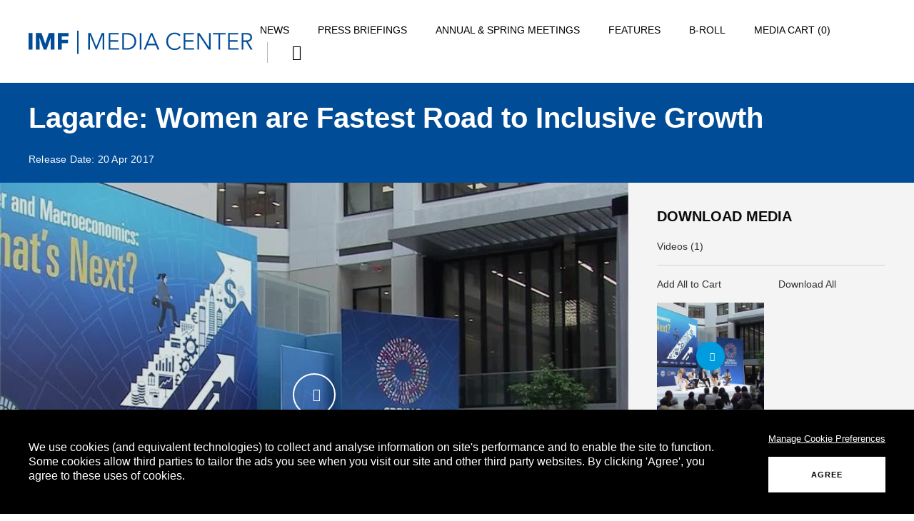

--- FILE ---
content_type: text/html; charset=utf-8
request_url: https://0-mediacenter-imf-org.library.svsu.edu/annual-spring-meetings/lagarde--women-are-fastest-road-to-inclusive-growth/s/b80aba13-54ee-43e4-bad3-5ed6e46c5114
body_size: 12507
content:

<!DOCTYPE html>
<html class="no-js language-en" lang="en">
<head>
    <meta charset="utf-8" />
    <meta http-equiv="X-UA-Compatible" content="IE=edge" />
    <meta name="viewport" content="width=device-width, minimal-ui, initial-scale=1, user-scalable=yes" />
    <base href="//mediacenter.imf.org/" />
    <link rel="shortcut icon" href="dist/images/favicon.png" sizes="16x16" type="image/png" />
                <link rel="preconnect" href="https://www.googletagmanager.com" />
<script>
    window.dataLayer = window.dataLayer || [];
    function gtag() {
        dataLayer.push(arguments);
    }
    gtag("consent", "default", {
        ad_storage: 'denied',
        analytics_storage: 'granted',
        functionality_storage: 'granted',
        marketing_storage: 'denied',
        wait_for_update: 500
    });
   
    (function(w,d,s,l,i){w[l]=w[l]||[];w[l].push({'gtm.start':
    new Date().getTime(),event:'gtm.js'});var f=d.getElementsByTagName(s)[0],
    j=d.createElement(s),dl=l!='dataLayer'?'&l='+l:'';j.async=true;j.src=
    'https://www.googletagmanager.com/gtm.js?id='+i+dl;f.parentNode.insertBefore(j,f);
    })(window, document, 'script', 'dataLayer', 'GTM-NSJ8542');  
</script>
    <link rel="manifest" href="/manifest.json"/>
    <link rel="preconnect" href="https://preview.thenewsmarket.com" />
    <link rel="preconnect" href="https://cdnapisec.kaltura.com" />
        <link rel="preconnect" href="https://cdn.onesignal.com" />

    <link rel="apple-touch-icon" sizes="180x180" href="/dist/images/apple-touch-icon.png" />

    <link href="/dist/styles/main.css?v=NGt-G95nJwdgXQo2rLl2zp-1vpG-5pyqA1wf0Hippgg" rel="stylesheet" type="text/css" />


    <script src="/Scripts/vendors/jquery/jquery-3.6.0.min.js"></script>
    
    <title>Lagarde: Women are Fastest Road to Inclusive Growth</title>

                <link rel="preload" as="image" href="https://preview.thenewsmarket.com/Previews/IMFO/VideoAssets/400x300/IMFO_38448_471176.JPEG" media="(max-width: 599px)" />
                <link rel="preload" as="image" href="https://preview.thenewsmarket.com/Previews/IMFO/VideoAssets/960x540/IMFO_38448_471176.JPEG" media="(min-width: 600px) and (max-width:1540px)" />
                <link rel="preload" as="image" href="https://preview.thenewsmarket.com/Previews/IMFO/VideoAssets/1920x1080/IMFO_38448_471176.JPEG" media="(min-width: 1541px)" />
    <link rel="canonical" href="http://0-mediacenter-imf-org.library.svsu.edu/annual-spring-meetings/lagarde--women-are-fastest-road-to-inclusive-growth/s/b80aba13-54ee-43e4-bad3-5ed6e46c5114" />
<meta name="description" content="Although the economic benefits of female economic empowerment and the policies that support its advancement are well-known, much remains to be done to deliver on the goal of a meaningful and..." />
<meta property="og:site_name" content="IMF Media Center" />
<meta property="og:type" content="website" />
<meta property="og:title" content="Lagarde: Women are Fastest Road to Inclusive Growth" />
<meta property="og:description" content="Although the economic benefits of female economic empowerment and the policies that support its advancement are well-known, much remains to be done to deliver on the goal of a meaningful and..." />
<meta property="og:image" content="https://preview.thenewsmarket.com/Previews/IMFO/VideoAssets/960x540/IMFO_38448_471176.JPEG" />
<meta property="og:image:height" content="960px" />
<meta property="og:image:width" content="540px" />
<meta property="og:url" content="http://0-mediacenter-imf-org.library.svsu.edu/annual-spring-meetings/lagarde--women-are-fastest-road-to-inclusive-growth/s/b80aba13-54ee-43e4-bad3-5ed6e46c5114" />
<meta name="twitter:card" content="summary_large_image" />
<meta name="twitter:url" content="http://0-mediacenter-imf-org.library.svsu.edu/annual-spring-meetings/lagarde--women-are-fastest-road-to-inclusive-growth/s/b80aba13-54ee-43e4-bad3-5ed6e46c5114" />
<meta name="twitter:title" content="Lagarde: Women are Fastest Road to Inclusive Growth" />
<meta name="twitter:description" content="Although the economic benefits of female economic empowerment and the policies that support its advancement are well-known, much remains to be done to deliver on the goal of a meaningful and..." />
<meta name="twitter:image" content="https://preview.thenewsmarket.com/Previews/IMFO/VideoAssets/960x540/IMFO_38448_471176.JPEG" />
<meta name="twitter:site" content="http://0-mediacenter-imf-org.library.svsu.edu/" />

    <meta name="publish_date" property="og:publish_date" content="2017-04-20T23:36:00+00:00"/>



    
</head>
<body data-parent="tnm-body" class="">
    <input type="hidden" name="hdngtm" data-key="GTM-NSJ8542" />
    <input type="hidden" id="KalturalangID" value="en" />
    <input type="hidden" class="hdnDefaultOptFun" data-enabled="true" data-userconsent="granted" data-allow-functional-on-reject="0" />
    <input type="hidden" id="hdnViewMediaCart" value="View Media Cart" />
    <input type="hidden" id="hdnAddfiletocart" value="Add file to media cart" />
    <input type="hidden" id="hdnAddAllfilescart" value="Add All to Cart" />
    <input type="hidden" id="hdnnewslistingurl" value="NewsListing" />
        <div id="cookieConsent" class="cookie-wrap bg-black d-flex flex-column flex-sm-row active">
        <div class="desc flex-grow-0 align-self-center">
            We use cookies (and equivalent technologies) to collect and analyse information on site&#x27;s performance and to enable the site to function. Some cookies allow third parties to tailor the ads you see when you visit our site and other third party websites. By clicking &#x27;Agree&#x27;, you agree to these uses of cookies.
        </div>
        <div class="action flex-shrink-0 text-right align-self-center d-flex flex-column-reverse">
            <button type="button" class="d-btn-block d-sm-btn-inline-block button-styled-white btn-no-radious text-center dev-ga-agree dev-btn-accept-consent" data-dismiss="alert" aria-label="AGREE" data-cookie-string=".AspNet.Consent=yes; expires=Tue, 01 Dec 2026 07:15:51 GMT; path=/; secure; samesite=none">
                AGREE
            </button>
            <div class="desc text-center mb-4">
                <a href="cookiepreference" class="text-underline manage-text dev-ga-manage-cookie-pref">Manage Cookie Preferences</a>
            </div>
        </div>
    </div>

    <a class="skip-to-content-link dev-anchor-link" href="#maincontent">Skip to content</a>

    
    <input id="app_MediaRoomShortName" name="app.MediaRoomShortName" type="hidden" value="IMFN" />
<input name="__RequestVerificationToken" type="hidden" value="CfDJ8FcGWBxL_rlEtEroCjo6ioRI6P1VP8VD58WMOsCGpb8HH547hooFI5X5bow4dldZP7J-F2UumdFHiAqX2pugUepFX3zvk-ZBEsJPV9fvLBKCQ2zxz2Xf0wy-ZU0ek8zX-stj5iJ2NviPwG5weaGr2Jg" />
<input name="__RequestVerificationToken" type="hidden" value="CfDJ8FcGWBxL_rlEtEroCjo6ioRI6P1VP8VD58WMOsCGpb8HH547hooFI5X5bow4dldZP7J-F2UumdFHiAqX2pugUepFX3zvk-ZBEsJPV9fvLBKCQ2zxz2Xf0wy-ZU0ek8zX-stj5iJ2NviPwG5weaGr2Jg" />
<header class="top-header horizontal-header d-none d-lg-block ANNUAL-SPRING-MEETINGS " data-brand="">
    <div class="container-fluid">
                <div class="header-wrap justify-content-between header-1">
        <div class="align-self-center brand-wrap">

                <a href="/" target="_self">
                    <img src="/dist/images/imfn-logo.svg" alt="IMF Newsroom Home" width="316" height="33" />
                </a>
        </div>
                        <div class="align-self-center nav-wrap">

                            
<nav class="nav-bar">
    <ul class="nav">


        <li class="nav-item">
                <a class="nav-link dev-menu-item-ga" href="newslisting?category=news" target="_self" ><span class="lnktxt">News</span></a>

        </li>
        <li class="nav-item">
                <a class="nav-link dev-menu-item-ga" href="newslisting?category=press-briefings" target="_self" ><span class="lnktxt">Press Briefings</span></a>

        </li>
        <li class="nav-item">
                <a class="nav-link dev-menu-item-ga" href="newslisting?category=annual-spring-meetings" target="_self" ><span class="lnktxt">Annual &amp; Spring Meetings</span></a>

        </li>
        <li class="nav-item">
                <a class="nav-link dev-menu-item-ga" href="newslisting?category=features" target="_self" ><span class="lnktxt">Features</span></a>

        </li>
        <li class="nav-item">
                <a class="nav-link dev-menu-item-ga" href="/media" target="_self" ><span class="lnktxt">B-ROLL</span></a>

        </li>

<li class='nav-item media-cart-link dev-media-cart'><a class='nav-link media-cart-nav-link' href=javascript:void(0); target=_self><span class='dev-mc-link-title'>Media Cart</span></a><input type='hidden' name='dev-mc-link-title-format' value= 'Media Cart (0)' /></li>

    <li class="nav-item search-control dev-horizontal-search" aria-label="Search" tabindex="0">
        <i class="ic ic-search-header nav-link dev-search-click"></i>
        <div class="search-box-desktop dev-search-box">
            <div class="search-box-form dev-HeaderSearchEdit autosuggest100">
                <label class="sr-only" for="txtSearch">Search</label>
                <input id="txtSearch" type="search" class="dev-txtSearch search-textbox" placeholder="Search news and multimedia" autocomplete="off">
                <button class="dev-btnSearch btn" aria-label="Search news and multimedia"><i class="ic ic-search-header"></i></button>
            </div>
            <span class="search-close dev-search-close" role="button" aria-label="Close" tabindex="0"><i class="ic ic-close-thick"></i></span>
        </div>
    </li>
<script>
    $(document).on("click", "#btnSearch", function (e) {
        setSearchTextSearchIconPage(e);
    });
    //$('#txtSearch').keypress(function (e) {
    //    var key = e.which;        
    //    if (key == 13) {
    //        setSearchTextSearchIconPage(e);
    //    }
    //});
    function setSearchTextSearchIconPage(e) {
        textQuery = encodeURIComponent($('#txtSearch').val());        
        var CultureInUrl = $('#hdnCultureEnabled').val() == 'true' ? ('\/' + $('#hdnCultureEnabled').data('seo-name')  + '/') : '';
        var url = CultureInUrl + "search?searchtext=" + textQuery;
        window.location = url;
    }
</script>    </ul>
</nav>

                        </div>
                </div>
    </div>
</header>

<header class="mobile-header d-lg-none ANNUAL-SPRING-MEETINGS ">
    <div class="header-row">
                <figure class="mobile-logo">
                        <a href="/" target="_self">
                            <img src="/dist/images/imfn-logo.svg" alt="IMF Newsroom Home" width="192" height="20" />
                        </a>

                </figure>
        <div class="head-m-right">
            <button class="mobile-search-icon dev-mobile-search-click" type="button" aria-label="Search"><i class="ic ic-search-header"></i></button>
            <button type="button" aria-label="Menu" class="burger-menu-icon dev-mobile-menu"><i></i></button>
        </div>
    </div>
    <div class="mobile-nav dev-mobile-nav" role="dialog" aria-modal="true" data-modal="custom">
        <button type="button" class="mobile-close-menu dev-m-menu-close" aria-label="Close"><i class="ic ic-close-thick"></i></button>
        <ul class="nav-m">
            

        <li class="nav-item">
                <a class="nav-link dev-menu-item-ga" href="newslisting?category=news" target="_self" ><span class="lnktxt">News</span></a>

        </li>
        <li class="nav-item">
                <a class="nav-link dev-menu-item-ga" href="newslisting?category=press-briefings" target="_self" ><span class="lnktxt">Press Briefings</span></a>

        </li>
        <li class="nav-item">
                <a class="nav-link dev-menu-item-ga" href="newslisting?category=annual-spring-meetings" target="_self" ><span class="lnktxt">Annual &amp; Spring Meetings</span></a>

        </li>
        <li class="nav-item">
                <a class="nav-link dev-menu-item-ga" href="newslisting?category=features" target="_self" ><span class="lnktxt">Features</span></a>

        </li>
        <li class="nav-item">
                <a class="nav-link dev-menu-item-ga" href="/media" target="_self" ><span class="lnktxt">B-ROLL</span></a>

        </li>

<li class='nav-item media-cart-link dev-media-cart'><a class='nav-link media-cart-nav-link' href=javascript:void(0); target=_self><span class='dev-mc-link-title'>Media Cart</span></a><input type='hidden' name='dev-mc-link-title-format' value= 'Media Cart (0)' /></li>


        </ul>
    </div>
    <div class="search-box-mobile dev-search-box-mobile" role="dialog" aria-modal="true" data-modal="custom">
        <button class="mobile-search-close dev-mobile-search-close" type="button" aria-label="Close"><i class="ic ic-close-thick"></i></button>
        <div class="search-m-input dev-HeaderSearchEdit autosuggest100">
                <div class="searchInput__glow__m"></div>
                <label class="sr-only" for="searchmobile">Search</label>
                <input type="search" class="dev-txtSearch search-textbox" placeholder="Search news and multimedia" id="searchmobile" autocomplete="off">
                <button class="dev-btnSearch btn" aria-label="Search"><i class="ic ic-search-header"></i></button>
        </div>
    </div>
</header>

<script>
    $(document).on("click", ".dev-btnSearch", function (e) {
        setSearchText(e);
    });

    $(document).on("click", ".dev-horizontal-search", function (e) {
        if (!$(".dev-horizontal-search").find(".dev-search-box").hasClass("show")) {
            $(".dev-horizontal-search").find(".dev-search-box").addClass("show");
            setTimeout(function () {
                $(".dev-horizontal-search").find(".dev-search-box .dev-txtSearch").focus();
            }, 500);
        }
    });

    $(document).on("keydown", ".dev-horizontal-search", function (e) {
        var keyCode = (e.keyCode ? e.keyCode : e.which);
        if (keyCode == 13) {
            $(".dev-horizontal-search").click();
        }
    });

    $(document).keydown(function (e) {
        if (e.keyCode === 27 && $(".dev-search-box").length && $(".dev-search-box").is(":visible")) {
            $(".dev-search-box .dev-search-close").click();
        }
    });

    $(document).on("keydown", '.dev-search-close', function (e) {
        var $focusable = $(this);
        if ($focusable.is(":focus") && !e.shiftKey && e.key === "Tab") {
            e.preventDefault();
            $focusable.closest(".dev-search-box").find('input').focus();
        }
    });

    $(document).on("click", ".dev-search-close", function (e) {
        e.preventDefault();
        e.stopPropagation();
        $(".dev-search-close").closest(".dev-search-box").removeClass("show");
    });

    $(document).on("keydown", ".dev-search-close", function (e) {
        e.preventDefault();
        e.stopPropagation();
        if (e.keyCode === 13) {
            $(this).click();
        }
    });
    $(document).on('keydown', ".dev-search-box-mobile", function (e) {
        var target = e.target;
        if (e.keyCode == 9) {
            var focusable = $(target).parents('[data-modal=custom]').find('input,button,select,textarea');
            if (focusable.length) {
                let first = focusable[0];
                let last = focusable[focusable.length - 1];
                let shift = e.shiftKey;
                if (shift) {
                    if (e.target === first) { // shift-tab pressed on first input in dialog
                        last.focus();
                        e.preventDefault();
                    }
                } else {
                    if (e.target === last) { // tab pressed on last input in dialog
                        first.focus();
                        e.preventDefault();
                    }
                }
            }
        }
        return true;
    });
    $(document).on('keydown', ".dev-mobile-nav", function (e) {
        var target = e.target;
        if (e.keyCode == 9) {
            var focusable = $(target).parents('[data-modal=custom]').find('input,button,select,textarea,a');
            if (focusable.length) {
                let first = focusable[0];
                let last = focusable[focusable.length - 1];
                let shift = e.shiftKey;
                if (shift) {
                    if (e.target === first) { // shift-tab pressed on first input in dialog
                        last.focus();
                        e.preventDefault();
                    }
                } else {
                    if (e.target === last) { // tab pressed on last input in dialog
                        first.focus();
                        e.preventDefault();
                    }
                }
            }
        }
        return true;
    });
    $(document).on("click", ".dev-mobile-search-click", function () {
        $(".dev-search-box-mobile").addClass("show");
    });

    $(document).on("click", ".dev-mobile-search-close", function (e) {
        e.preventDefault();
        e.stopPropagation();
        $(".dev-mobile-search-close").closest(".dev-search-box-mobile").removeClass("show");
    });

    $(document).on("click", ".dev-mobile-menu", function () {
        $(".dev-mobile-nav").addClass("show");
    });

    $(document).on("click", ".dev-m-menu-close", function (e) {
        e.preventDefault();
        e.stopPropagation();
        $(".dev-m-menu-close").closest(".dev-mobile-nav").removeClass("show");
        $(".nav-m .has-child").removeClass("active");
        $(".nav-m ul.submenu").hide();
    });

    $(document).on("click", ".has-child .show-child", function (e) {
        e.preventDefault();
        e.stopPropagation();
        if ($(this).closest(".has-child").hasClass("active")) {
            $(this).next("ul.submenu").slideUp('fast');
            $(this).closest(".has-child").removeClass("active");
        } else {
            $(this).next("ul.submenu").slideDown('fast');
            $(this).closest(".has-child").addClass("active");
            $(this).closest(".has-child").find(".lazy-onhover").each(function (index) {
                var getDataSRC = $(this).data("src");
                $(this).attr("src", getDataSRC);
                $(this).removeAttr("data-src");
            });
        }
    });

    $(document).on("click", ".has-child .dev-show-child", function (e) {
        e.preventDefault();
        e.stopPropagation();
        if ($(this).closest(".has-child").hasClass("active")) {
            $(this).closest(".has-child").find("ul.submenu").slideUp('fast');
            $(this).closest(".has-child").removeClass("active");
        } else {
            $(this).closest(".has-child").find("ul.submenu").slideDown('fast');
            $(this).closest(".has-child").addClass("active");
        }
    });

    //$('.dev-txtSearch').keypress(function (e) {
    //    var key = e.which;
    //    if (key == 13) {
    //        setSearchText(e);
    //    }
    //});

    function setSearchText(e) {
        var CultureInUrl = $('#hdnCultureEnabled').val() == 'true' ? ('\/' + $('#hdnCultureEnabled').data('seo-name') + '/') : '';
        var searchText = $('.dev-search-box-mobile').hasClass('show') ? $(".search-box-mobile").find(".dev-txtSearch").val() : $('.dev-txtSearch').val();
        textQuery = encodeURIComponent(searchText);
        var url = CultureInUrl + "search?searchtext=" + textQuery;
        window.location = url;
    }

    $(document).ready(function () {
        $(document).on("click", ".desk_mega_link", function (e) {
            var data_target = $(this).data("target");
            $('.mega-menu-right').hide();
            $(data_target).show();
            var sliderSelector = $('.horizontal-header ' + data_target + ' .menu-item-slider');
            $(".mega_link").removeClass("active");
            $(this).addClass("active");
            if ($(window).width() > 1200) {
                destroyCarousel(data_target);
                slickCarousel(data_target);
                if (sliderSelector.find(".lazy-onhover").length) {
                    sliderSelector.find(".lazy-onhover").lazy({
                        threshold: 100,
                        effect: 'fadeIn',
                        visibleOnly: true
                    });
                }
            }
            return false;
        })
        if ($(window).width() > 1200) {
            if ($(".horizontal-header .menu_1").length) {
                slickCarousel(".menu_1");
            }
        }
    })

    function slickCarousel(menu) {
        var menu_item_slider = $('.horizontal-header ' + menu + ' .menu-item-slider');
        if (menu_item_slider) {
            menu_item_slider.slick({
                variableWidth: false,
                slidesToShow: 5,
                slidesToScroll: 5,
                swipe: "",
                easing: 'swing',
                useCSS: false,
                speed: 500,
                dots: true,
                rows: 2,
                infinite: false,
                appendDots: $(".horizontal-header .mega-menu-right" + menu + " .slide-m-dots"),
                prevArrow: $(".horizontal-header .mega-menu-right" + menu + " .arrow-prev"),
                nextArrow: $(".horizontal-header .mega-menu-right" + menu + " .arrow-next"),
                responsive: [{
                    breakpoint: 2600,
                    settings: {
                        slidesToShow: 5,
                        slidesToScroll: 5
                    }
                },
                {
                    breakpoint: 2000,
                    settings: {
                        slidesToShow: 4,
                        slidesToScroll: 4
                    }
                },
                {
                    breakpoint: 1800,
                    settings: {
                        slidesToShow: 4,
                        slidesToScroll: 4
                    }
                },
                {
                    breakpoint: 1200,
                    settings: {
                        slidesToShow: 3,
                        slidesToScroll: 3
                    }
                },
                {
                    breakpoint: 900,
                    settings: {
                        slidesToShow: 2,
                        slidesToScroll: 2
                    }
                },
                {
                    breakpoint: 600,
                    settings: {
                        slidesToShow: 1,
                        slidesToScroll: 1
                    }
                }
                ]
            });
            menu_item_slider.on('afterChange', function (event, slick, currentSlide, nextSlide) {
                if (menu_item_slider.find(".lazy-onhover").length) {
                    menu_item_slider.find(".lazy-onhover").lazy({
                        threshold: 100,
                        effect: 'fadeIn',
                        visibleOnly: true
                    });
                }
            });
        }
    }

    function destroyCarousel(menu) {
        var menu_item_slider = $('.horizontal-header ' + menu + " .menu-item-slider");
        if (menu_item_slider) {
            if (menu_item_slider.hasClass('slick-initialized')) {
                menu_item_slider.slick('unslick');
            }
        };
    }
</script>


        <main class="hide-brand-name imfn-main" id="maincontent">
            <input name="__RequestVerificationToken" type="hidden" value="CfDJ8FcGWBxL_rlEtEroCjo6ioRI6P1VP8VD58WMOsCGpb8HH547hooFI5X5bow4dldZP7J-F2UumdFHiAqX2pugUepFX3zvk-ZBEsJPV9fvLBKCQ2zxz2Xf0wy-ZU0ek8zX-stj5iJ2NviPwG5weaGr2Jg" />
<input type="hidden" id="isPreviewStory" name="IsPreview" value="False"
       data-downloadAssetDisabled="Download is disabled in Preview mode."
       data-downloadallAssetDisabled="Download All is disabled in Preview mode."
       data-addToMediacartDisabled="Add To Media cart is disabled in Preview mode."
       data-addAllToMediacartDisabled="Add All To Media cart is disabled in Preview mode." />
<input type="hidden" id="hdnClientAndStoryGuid" value="IMF:b80aba13-54ee-43e4-bad3-5ed6e46c5114" data-story-guid="b80aba13-54ee-43e4-bad3-5ed6e46c5114" />
<input type="hidden" id="hdnCultureIds" value="34190" />
<input type="hidden" id="hdnCategoryFQPs" />
<input type="hidden" id="hdnCurrentCategory" />

<div id="divStoryDetails" class="story-detail-layout dev-story-layout" data-hide-infinite-scroll="True" data-layout-id="18" data-isGated="False">
    <div class="story-detail-section" data-isGated="False">
        <!-- Story Header Part Start -->
<div class="story-head-section">
    <section class="story-title-div dev-story-details">

            <h1 class="story-title">Lagarde: Women are Fastest Road to Inclusive Growth</h1>
            <div class="story-live-date">
                <span class="story-live-date-label">Release Date: </span>20 Apr 2017 
            </div>
    </section>
        <div class="d-md-none">
            <div>
                <ul class="storyshare-div-device d-flex list-unstyled justify-content-start">
                    <li>
                        <a aria-label="Twitter" href="javascript:void(0)" data-socialmedia="twitter" class="story-share-icon dev-tw-share-sd story-share-icon-ga" target="_blank">
                            <i class="ic ic-twitter"></i>
                        </a>
                    </li>
                    <li>
                        <a aria-label="Facebook" href="javascript:void(0)" data-socialmedia="facebook" class="story-share-icon dev-fb-share-sd story-share-icon-ga" target="_blank">
                            <i class="ic ic-facebook"></i>
                        </a>
                    </li>
                    <li>
                        <input type="hidden" style="display: none" class="myInput">
                        <a aria-label="Link" href="javascript:void(0)" data-socialmedia="copylink" class="btn-copy story-share-icon story-share-icon-ga">
                            <i class="ic ic-link"></i>
                        </a>
                    </li>
                    <li class="d-none d-sm-block">
                        <a aria-label="Share with Email" href="javascript:void(0)" data-socialmedia="email" class="story-share-icon dev-em-share-sd story-share-icon-ga" target="_blank">
                            <i class="ic ic-social-email"></i>
                        </a>
                    </li>
                    <li class="d-block d-sm-none">
                        <a aria-label="WhatsApp" href="javascript:void(0)" data-socialmedia="whatsapp" class="story-share-icon dev-wh-share-sd story-share-icon-ga">
                            <i class="ic ic-whatsapp"></i>
                        </a>
                    </li>
                    <li>
                        <a aria-label="LinkedIn" href="javascript:void(0)" data-socialmedia="linkedin" class="story-share-icon dev-li-share-sd story-share-icon-ga" target="_blank">
                            <i class="ic ic-social-linkedin"></i>
                        </a>
                    </li>
                </ul>
            </div>
        </div>
</div>
<div class="story-container">
    <div class="story-left-section">
            <div class="story-hero-div">
                <div class="hero-video-controls" id="hero_video-controls" data-kaltura-id="1_88p4j1b8" data-index="b80aba13-54ee-43e4-bad3-5ed6e46c5114">
                    <a aria-label="Play" href="javascript:void(0)" class="hero-video-icon hero-video-icon_b80aba13-54ee-43e4-bad3-5ed6e46c5114 dev-load-story-video" data-asset-guid="b5599025-a97e-42b0-9012-76becf8b73e4" data-kaltura-id="1_88p4j1b8" data-index="b80aba13-54ee-43e4-bad3-5ed6e46c5114" data-player-id="kaltura_player_b80aba13-54ee-43e4-bad3-5ed6e46c5114" data-mobile-video-id="storydetailVideo_b80aba13-54ee-43e4-bad3-5ed6e46c5114" data-img-cont-div="dev_Video_Play_b80aba13-54ee-43e4-bad3-5ed6e46c5114">
                        <i class="ic ic-play"></i>
                    </a>
                </div>
            <div id="kaltura_player_b80aba13-54ee-43e4-bad3-5ed6e46c5114" class="video-player-plugin kaltura-playerdiv">
                <div aria-label="Unmute" class="playkit-unmute-button-container playkit-show-icon-only dev-unmute" style="display:none" role="button">
                    <div class="playkit-btn playkit-btn-dark-transparent playkit-unmute-button">
                        <div class="playkit-unmute-icon-container">
                            <i class="playkit-icon playkit-icon-volume-base"></i>
                            <i class="playkit-icon playkit-icon-volume-mute"></i>
                        </div>
                    </div>
                </div>
            </div>
        <figure class="m-0" id="dev_Video_Play_b80aba13-54ee-43e4-bad3-5ed6e46c5114">
            <picture>
                    <source media="(max-width: 599px)" srcset="https://preview.thenewsmarket.com/Previews/IMFO/VideoAssets/400x300/IMFO_38448_471176.JPEG" width="400" height="300">
                    <source media="(min-width: 600px) and (max-width: 1540px)" srcset="https://preview.thenewsmarket.com/Previews/IMFO/VideoAssets/960x540/IMFO_38448_471176.JPEG" width="960" height="540">
                        <img src="https://preview.thenewsmarket.com/Previews/IMFO/VideoAssets/1920x1080/IMFO_38448_471176.JPEG" fetchpriority="high" alt="Lagarde: Women are Fastest Road to Inclusive Growth" class="dev-video-player-img img16x9_b80aba13-54ee-43e4-bad3-5ed6e46c5114" width="1920" height=1080>
            </picture>
        </figure>
    </div>

        <div class="story-content-section">
            <div class="d-flex">
                    <div class="d-none d-md-block flex-grow-0 flex-shrink-0 story-content-left ">
                        <ul class="storyshare-div d-table m-0 list-unstyled">
                            <li>
                                <a aria-label="Twitter" href="javascript:void(0)" data-socialmedia="twitter" class="story-share-icon dev-tw-share-sd story-share-icon-ga tw-icon">
                                    <i class="ic ic-twitter"></i>
                                </a>
                            </li>
                            <li>
                                <a aria-label="Facebook" href="javascript:void(0)" data-socialmedia="facebook" class="story-share-icon dev-fb-share-sd story-share-icon-ga fb-icon">
                                    <i class="ic ic-facebook"></i>
                                </a>
                            </li>
                            <li>
                                <input type="hidden" style="display: none" class="myInput">
                                <a aria-label="Link" href="javascript:void(0)" data-socialmedia="copylink" class="btn-copy story-share-icon story-share-icon-ga copylink-icon">
                                    <i class="ic ic-link"></i>
                                </a>
                            </li>
                            <li>
                                <div class="dropdown filter no-arrow">
                                    <button id="dropdownMenuButton6" class="story-share-icon dropdown-toggle more-icon p-0" data-toggle="dropdown" aria-haspopup="true" aria-expanded="false" type="button" aria-label="More" aria-controls="socialsharesofstory">
                                        <i class="ic ic-more-dots"></i>
                                    </button>
                                    <div class="dropdown-menu dropdown-menu-left" aria-labelledby="dropdownMenuButton6" id="socialsharesofstory">
                                        <div class="scroll-dark-wrap">
                                            <div class="scroll-dark-content">
                                                <a class="dropdown-item dev-pr-share-sd story-share-icon-ga" data-socialmedia="pinterest" href="javascript:void(0)"><i class="ic ic-social-pinterest"></i> <span>Pinterest</span></a>
                                                <a class="dropdown-item dev-li-share-sd story-share-icon-ga" data-socialmedia="linkedin" href="javascript:void(0)"><i class="ic ic-social-linkedin"></i> <span>LinkedIn</span></a>
                                                <a class="dropdown-item dev-em-share-sd story-share-icon-ga" data-socialmedia="email" href="javascript:void(0)"><i class="ic ic-social-email"></i> <span>E-Mail</span></a>
                                            </div>
                                        </div>
                                    </div>
                                </div>
                            </li>
                        </ul>
                    </div>
                <div class="flex-grow-1 story-content-middle">
                    <div class="d-flex flex-wrap justify-content-center">
                        <div class="story-content-container">
                            <div class="story-text dev-story-text" id="story-text-b80aba13-54ee-43e4-bad3-5ed6e46c5114">
                                <div  class="visible-text" id="visible-text-b80aba13-54ee-43e4-bad3-5ed6e46c5114">
                                    <div class="dev-story-desc">
                                        <div><div>Although the economic benefits of female economic empowerment and the policies that support its advancement are well-known, much remains to be done to deliver on the goal of a meaningful and lasting transformation. </div><div><br></div>The IMF and CNBC sponsored a panel titled “Gender and Macroeconomics: What’s Next?” in Washington, DC Thursday (April 20).</div>
                                    </div>
                                </div>
                                <div class="invisible-text" id="invisible-text-b80aba13-54ee-43e4-bad3-5ed6e46c5114"></div>
                                <div class="see-more d-none d-sm-none" id="see-more-b80aba13-54ee-43e4-bad3-5ed6e46c5114">
                                    <button aria-label="Read More" type="button" class="devLoadMoreStoryDetail btn btn-light btn-xl-56 btn-no-radious text-uppercase d-btn-block more" id="more-b80aba13-54ee-43e4-bad3-5ed6e46c5114">Read More</button>
                                    <button aria-label="Read less" type="button" class="devLoadLessStoryDetail btn btn-light btn-xl-56 btn-no-radious text-uppercase d-btn-block less" style="display:none" id="less-b80aba13-54ee-43e4-bad3-5ed6e46c5114">Read less</button>
                                </div>
                            </div>
                        </div>
                    </div>
                </div>
                <div class="d-none d-xl-block flex-grow-0 flex-shrink-0 story-content-right"></div>
            </div>
        </div>
    </div>
    <aside class="story-aside">
        <div class="story-right-section">
                <div class="story-aside-box">
                    <button class="story-aside-head" id="aside-download-head" data-toggle="collapse" data-target="#aside-download_b80aba13-54ee-43e4-bad3-5ed6e46c5114" aria-expanded="false" aria-controls="aside-download_b80aba13-54ee-43e4-bad3-5ed6e46c5114" type="button"><span class="title">Download Media</span></button>
                    <div class="story-aside-content collapse show" id="aside-download_b80aba13-54ee-43e4-bad3-5ed6e46c5114" aria-labelledby="aside-download-head">
                        <nav class="gallery-nav pl-0 pr-0">
                            <ul class="list-unstyled m-0 d-flex flex-wrap" id="dev-ul-gallery">
                                    <li class="dev-fil-vid">
                                        <a href="javascript:void(0)" role="button" class="dev-filter-selection-storydetail" data-guid="b80aba13-54ee-43e4-bad3-5ed6e46c5114" data-class="dev-gel-vid" data-filter-class="dev-fil-vid" data-type="1" title="Videos (1)">Videos (1)</a>
                                    </li>
                            </ul>
                        </nav>
                        <div class="row showassetlinks">
                                <div class="col-6 col-sm-3 col-md-6 add-tocart-downloadlink d-none d-sm-block">
                                    <a href="javascript:void(0)" role="button" class="dev-add-story-to-mc" data-guid="b80aba13-54ee-43e4-bad3-5ed6e46c5114" data-addToMediacart="All Files Added To Media Cart" data-noasset="This story does not have any multimedia assets to be added to the media cart.">Add All to Cart</a>
                                </div>
                                <div class="col-6 col-sm-3 col-md-6 add-tocart-downloadlink d-sm-none">
                                    <a href="javascript:void(0)" role="button" title="Add All Files to Cart" class="dev-add-story-to-mc" data-guid="b80aba13-54ee-43e4-bad3-5ed6e46c5114" data-addToMediacart="All Files Added To Media Cart" data-noasset="This story does not have any multimedia assets to be added to the media cart.">Add All to Cart</a>
                                </div>

                                <div class="col-6 col-sm-3 col-md-6 add-tocart-downloadlink dev-download-storyAsset" data-bizdevcompanyId="2515" data-assetGuids="b80aba13-54ee-43e4-bad3-5ed6e46c5114">
                                    <a href="javascript:void(0)" role="button" data-toggle="popover" data-trigger="hover" data-content="<div class='h5 p-2 mb-0'><strong>Highest quality files will be downloaded for all assets. If you need a different quality file please download individually.</strong></div>" data-html="true" data-placement="bottom">Download All</a>
                                </div>
                        </div>
                        <div class="dev-media-partial_b80aba13-54ee-43e4-bad3-5ed6e46c5114">
                            
<div class="row">
                    <div class="assetKey_b80aba13-54ee-43e4-bad3-5ed6e46c5114 assetStoryElement col-6 col-sm-3 col-md-6 openAmpPopUp"
                         data-id="b80aba13-54ee-43e4-bad3-5ed6e46c5114" data-type="1">
                        <div tabindex="0" class="story-aside-image">
                            <figure class="m-0">
                                <img class="img-view" src="https://preview.thenewsmarket.com/Previews/IMFO/VideoAssets/320x320/IMFO_38448_471176.JPEG" alt="Lagarde: Women are Fastest Road to Inclusive Growth" width="150" height="150" loading="lazy">
                                <img alt="" data-index="0" data-is-media-cart="False"  data-asset-guid="b5599025-a97e-42b0-9012-76becf8b73e4" class="img-fluid" width="150" height="150" src="/dist/images/placeholders/placeholder-1x1.png" loading="lazy">
                            </figure>
                            <div class="story-action-div">
                                <ul class="list-unstyled">
                                        <li>
                                            <span role="button" title="Add To Cart" aria-label="Add To Cart" tabindex="0" class="media-cart-action dev-add-asset-to-mc" data-guid="b5599025-a97e-42b0-9012-76becf8b73e4" data-asset-guid-with-culture="en-US:b5599025-a97e-42b0-9012-76becf8b73e4" data-addToMediacart="File Added To Media Cart" data-already-in-cart="Already Added to Media Cart"><i class="ic ic-media-cart"></i></span>
                                        </li>
                                        <li class="story-action-item" data-asset-type="1">
                                            <span role="button" title="Play" aria-label="Play" tabindex="0" data-index="0" data-asset-type="1" data-is-media-cart="False"  data-guid="b80aba13-54ee-43e4-bad3-5ed6e46c5114" data-asset-guid="b5599025-a97e-42b0-9012-76becf8b73e4" class="media-action-icon dev-open-amp-popup"><i class="ic ic-play"></i></span>
                                        </li>
                                    <li>
                                        <span role="button" title="Download File" aria-label="Download File" tabindex="0" class="download-action dev-download-singleAsset" data-colorscheme="" data-guid="b80aba13-54ee-43e4-bad3-5ed6e46c5114" data-assetGuid="b5599025-a97e-42b0-9012-76becf8b73e4" data-isDownloadable="True" data-downloadGatingConfigAssets="0" data-bizdevcompanyId="2515"><i class="ic ic-arrow-down"></i></span>
                                    </li>
                                </ul>
                            </div>
                        </div>
                    </div>
<input class="asset-data" data-asset-Still_PreviewSize="0B" data-asset-Still_ProductionSize="0B" data-asset-available="True" data-asset-guid="b5599025-a97e-42b0-9012-76becf8b73e4" data-asset-guid-with-culture="en-US:b5599025-a97e-42b0-9012-76becf8b73e4" data-asset-height="1080" data-asset-id="471176" data-asset-isEnableFormat="" data-asset-isGated="False" data-asset-isdownloadable="True" data-asset-kalturaMediaFlavors="0:189440,487041:7260,487051:10342,487061:14438,487071:23142,487081:30412,487091:63180" data-asset-kalturaMediaID="1_88p4j1b8" data-asset-media-url="https://preview.thenewsmarket.com/Previews/IMFO/VideoAssets/320x320/IMFO_38448_471176.JPEG" data-asset-payload-DownloadGatingConfig="0" data-asset-type="Video" type="hidden" />            <div class="col-6 col-sm-3 col-md-6 openAmpPopUp showMoreCount_b80aba13-54ee-43e4-bad3-5ed6e46c5114" style="display: none">
                <div class="showMore-aside-image_b80aba13-54ee-43e4-bad3-5ed6e46c5114 story-aside-image story-more-assets">
                    <figure class="m-0">
                        <img class="img-fluid dev-img-showmore_b80aba13-54ee-43e4-bad3-5ed6e46c5114" src="/dist/images/placeholders/placeholder-1x1.png" alt="" width="150" height="150" loading="lazy">
                    </figure>
                    <div class="story-action-div justify-content-center media-count">
                        <a tabindex="0" data-gallery-index="0" href="javascript:void(0)" data-guid="b80aba13-54ee-43e4-bad3-5ed6e46c5114" class="dev-open-amp-popup-gallery story-more-link justify-content-center">
                            <span class="align-self-center">+<span class="showMore_b80aba13-54ee-43e4-bad3-5ed6e46c5114"></span></span>
                        </a>
                    </div>
                </div>
            </div>
    <input type="hidden" name="assetguids" value="en-US:b5599025-a97e-42b0-9012-76becf8b73e4" />
</div>
                        </div>
                    </div>
                </div>

    <div class="story-aside-box">
        <button class="story-aside-head collapsed" id="aside-related-head" data-toggle="collapse" data-target="#aside-related_b80aba13-54ee-43e4-bad3-5ed6e46c5114" aria-expanded="false" aria-controls="aside-related_b80aba13-54ee-43e4-bad3-5ed6e46c5114" type="button"><span class="title">Related Links</span></button>
        <div class="story-aside-content collapse" id="aside-related_b80aba13-54ee-43e4-bad3-5ed6e46c5114" aria-labelledby="aside-related-head">
            <ul class="story-related-links list-unstyled">
                    <li>
                        <a href="http://0-www-imf-org.library.svsu.edu/" target="_blank">www.imf.org</a>
                    </li>
            </ul>
        </div>
    </div>

    <div class="story-aside-box">
        <button class="story-aside-head" id="aside-media-head" data-toggle="collapse" data-target="#aside-media_b80aba13-54ee-43e4-bad3-5ed6e46c5114" aria-expanded="false" aria-controls="aside-media_b80aba13-54ee-43e4-bad3-5ed6e46c5114" type="button"><span class="title">MEDIA CONTACT</span></button>
        <div class="story-aside-content collapse show" id="aside-media_b80aba13-54ee-43e4-bad3-5ed6e46c5114" aria-labelledby="aside-media-head">
            <div class="row">
                        <div class="media-contact-box col-sm-6 col-md-12">
                            <div class="address-div">
                                <span class="media-contact-name">Mayada Ghazala</span><br>
Communications Officer : Middle East and Central Asia<br>United States<br>                                <a href="mailto:mghazala@imf.org" class="GTM-dev-media-contact">mghazala@imf.org</a>
                                <div class="contact-number">&#x2B;1 (202) 948-4448</div>
                                <div class="contact-number"></div>
                            </div>
                        </div>
            </div>
        </div>
    </div>

            <div class="row no-gutters">
            </div>
        </div>
    </aside>
</div>

<!-- Asset/Amp Popup Starts -->
<!-- Asset/Amp Popup Ends -->
<input type="hidden" value="b80aba13-54ee-43e4-bad3-5ed6e46c5114" name="passedStoryGuid" data-categoryId="34190" />
<input type="hidden" id="assetDataType" />
<input type="hidden" id="assetDataTypeId" data-value="" />
<input type="hidden" id="hdnStory_b80aba13-54ee-43e4-bad3-5ed6e46c5114" value="" />
<input type="hidden" id="assetDisplayCount" value="6" />

        <input type="hidden" id="app_culture" value="en-US" />
        <input type="hidden" id="hdnguid" value="b80aba13-54ee-43e4-bad3-5ed6e46c5114" />
        <input type="hidden" id="hdncategoryname" value="annual-spring-meetings" />
        <input type="hidden" id="hdntitle" value="Lagarde: Women are Fastest Road to Inclusive Growth" />
        <input type="hidden" id="hdncategorylivedate" value="4/20/2017 11:36:00 PM" />
        <input type="hidden" id="hdnIsValid" value="true" />
        <input type="hidden" id="hdnStoryGuidList" />
        <input type="hidden" id="hdnNextGuid" />
        <input type="hidden" id="hdnIsScrolled" />
        <input type="hidden" id="hdnentities" value="CNBC,IMF" />
        <input type="hidden" id="hdnIsShowConsentOnEmbedUrl" value="False" />
        <input type="hidden" id="hdnChoosedifferentBrowserMsg" value="This browser does not support playing this video. Please choose another browser to play video." />

                <div class="related-news section-wrap news-wrap">
                    <div id="latestnewsid_b80aba13-54ee-43e4-bad3-5ed6e46c5114" class="dev-latestnews-container" data-seoName="annual-spring-meetings" data-subCatSeoNames="" data-trendings_count="7" data-title="Lagarde: Women are Fastest Road to Inclusive Growth" data-related-stories="" data-liveDate="4/20/2017 11:36:00 PM" data-clientName="IMF" data-contentGuid="b80aba13-54ee-43e4-bad3-5ed6e46c5114" data-isRelatedNews="False" data-ViewName="" data-entities="CNBC,IMF" data-story-brand="annual-spring-meetings">
                    </div>
                </div>
    </div>
    <a aria-label="See More" style="display:none" href="javascript:void(0)" id="tnmloadMore">See More</a>
</div>

        </main>
    
<footer class="custom-footer footer-loc">
    <div class="footer-top">
        <div class="d-flex flex-column flex-lg-row justify-content-lg-between align-items-lg-center">
            <div class="footer-logo-left">
                <div class="footer-row">
                    <div class="footer-links-wrapper">
                        <ul class="footer-links list-unstyled d-flex flex-column flex-sm-row justify-content-lg-start justify-content-center align-items-center mb-4 mb-lg-0">
                            <li><a href="https://0-www-imf-org.library.svsu.edu/en/Home" target="_blank" rel="nofollow">Official Site</a></li>
                            <li><a href="https://0-www-imf-org.library.svsu.edu/en/About" target="_blank" rel="nofollow">About the IMF</a></li>
                            <li><a href="https://0-www-imf-org.library.svsu.edu/en/News" target="_blank" rel="nofollow">Latest News</a></li>
                            <li><a href="/contactlisting">Media Contacts</a></li>
                            <li class="mr-md-0"><a href="/cookiepreference">Cookie Preferences</a></li>
                        </ul>
                    </div>
                </div>
            </div>
            <div class="footer-right footer-subscribe-lg">
                <div class="footer-social-links-wrapper">
                    <div class="link-wrap">
                        <ul class="footer-social-links list-unstyled link-list justify-content-lg-end">
                            <li><a aria-label="Twitter" class="text-decoration-none" href="http://www.twitter.com/imfnews" target="_blank" rel="nofollow"><i class="ic ic-footer-twitter"></i></a></li>
                            <li><a aria-label="Facebook" class="text-decoration-none" href="https://www.facebook.com/International-Monetary-Fund-152292984850728/" target="_blank" rel="nofollow"><i class="ic ic-footer-fb"></i></a></li>
                            <li><a aria-label="Linkedin" class="text-decoration-none" href="http://www.linkedin.com/company/international-monetary-fund" target="_blank" rel="nofollow"><i class="ic ic-footer-linkedin"></i></a></li>
                            <li><a aria-label="Instagram" class="text-decoration-none" href="https://www.instagram.com/the_imf/" target="_blank" rel="nofollow"><i class="ic ic-footer-instagram"></i> </a></li>
                            <li><a aria-label="YouTube" class="text-decoration-none" href="http://www.youtube.com/imf" target="_blank" rel="nofollow"><i class="ic ic-footer-youtube"></i></a></li>
                            <li><a aria-label="IMF Podcasts" class="text-decoration-none" href="https://0-www-imf-org.library.svsu.edu/en/news/podcasts" target="_blank"><i class="ic ic-footer-podcast"></i></a></li>
                            <li><a aria-label="Flickr" class="text-decoration-none" href="http://www.flickr.com/imfphoto" target="_blank" rel="nofollow"><i class="ic ic-footer-flickr"></i></a></li>
                            <li><a aria-label="Email" class="text-decoration-none" href="https://0-www-imf-org.library.svsu.edu/en/email-subscription/index" target="_blank"><i class="ic ic-footer-email"></i></a></li>
                            <li><a aria-label="Contact" class="text-decoration-none" href="https://0-www-imf-org.library.svsu.edu/external/hrd/integrity/index.htm" target="_blank"><i class="ic ic-footer-phone"></i></a></li>
                            <li class="pr-0"><a class="text-decoration-none" href="https://0-www-imf-org.library.svsu.edu/en/live" target="_blank"><img src="dist/images/svg/footer-imflive.svg" alt="IMF Live" width="105" height="20" loading="lazy" /></a></li>
                        </ul>
                    </div>
                </div>
            </div>
        </div>
    </div>
    <div class="footer-bottom mx-4 mx-sm-5 mx-md-6">
        <div class="d-sm-flex justify-content-sm-between text-center text-sm-left align-items-sm-center">
            <div class="copy-right pb-4 pb-sm-0">&copy; 2025 International Monetary Fund. All Rights Reserved.</div>
            <div class="powered-newsmarket">
                <a class="d-block no-line-height" href="https://thenewsmarket.agency/products-and-services/newsrooms-digital-products/newsroom/" target="_blank">
                    <img src="dist/images/powered-newsmarket.svg" alt="Powered by TheNewsMarket" width="252" height="19" loading="lazy" />
                </a>
            </div>
        </div>
    </div>
</footer>
    <div id="modal-placeholder"></div>
    <div id="flyout-message-placeholder"></div>
    <div id="subscription-placeholder"></div>
    <div class="page-overlay " id="loading-overlay-spinner">
        <div class="spinner">
            <div class="bounce1"></div>
            <div class="bounce2"></div>
            <div class="bounce3"></div>
        </div>
    </div>
    <div class="dev-mediacart-popup media-cart-popup"></div>
    <div class="amp-popup media-cart-popup dev-media-cart-popup empty-media-cart dev-emptycart"></div>
    <div id="sendmediacart-placeholder"></div>
    <div class="growls-msg">
        <i class="ic ic-growls loader-animation"></i> <span>adding all to cart</span>
    </div>

    <form method="post">
        <input type="hidden" id="RequestVerificationToken" name="RequestVerificationToken" value="CfDJ8FcGWBxL_rlEtEroCjo6ioRI6P1VP8VD58WMOsCGpb8HH547hooFI5X5bow4dldZP7J-F2UumdFHiAqX2pugUepFX3zvk-ZBEsJPV9fvLBKCQ2zxz2Xf0wy-ZU0ek8zX-stj5iJ2NviPwG5weaGr2Jg" />
    <input name="__RequestVerificationToken" type="hidden" value="CfDJ8FcGWBxL_rlEtEroCjo6ioRI6P1VP8VD58WMOsCGpb8HH547hooFI5X5bow4dldZP7J-F2UumdFHiAqX2pugUepFX3zvk-ZBEsJPV9fvLBKCQ2zxz2Xf0wy-ZU0ek8zX-stj5iJ2NviPwG5weaGr2Jg" /></form>
    <div id="amp_dynamic"></div>
    <input type="hidden" name="isUserAuthenticated" value="False" data-RestrictDownloadForCompanies="" data-AuthMode="0" />
    <input type="hidden" name="AssetsInCartMessage" value="Welcome back, You have assets in your Media Cart." />
    <input type="hidden" id="hdnGTMLoginStatus" value="NonLoggedInUser" />
    <input type="hidden" id="hdnCultureEnabled" value="false" data-seo-name="" />
    <input type="hidden" id="DownloadMode" value="2" />
    <input type="hidden" name="Asset.DownloadAllPreparingFile" value="We are preparing your file now." />
    <input type="hidden" id="hdnsocialMediaEmail" value="" />
    <input type="hidden" id="hdnsocialMediaName" value="" />
    <input type="hidden" id="hdnsocialMediaId" value="0" />
    <input type="hidden" id="hdncs" value="" />



<span class="issuccess d-none">False</span>
<span class="redirecturl d-none"></span>
<span class="failreasonid d-none">0</span>
<span class="hdnRestrictDownloadForCompanies d-none"></span>

<div id="devAddFileToMediacatFlyout" class="error-flyout-wrap bg-light-black d-flex flex-column flex-sm-row">
    <div class="desc flex-grow-0 align-self-center Download-msg-flyout">
        <span class="popupmessage" role="alert">File added to media cart.</span>
        <button aria-label="Close" type="button" class="btn-close dev-PreviewPopupCloseOnclick"><i class="ic ic-close"></i></button>
    </div>
</div>


    <script src="/Scripts/vendors/jquery/js.cookie.min.js?v=Obj-Y2RiFyX_kEMaNK8Ph5dtlcAMv9HQ83EaPx-hoHs"></script>
    <script src="/Scripts/bundles/vendor-bundle.js?v=iO9OnP6CwhOiWRc3mGuW2zKzrF9Gc_O-1OX93j-_rmw"></script>
    <script src="/Scripts/bundles/common-bundle.js?v=I-YITwS6Klnz-OLEJ1rIuzMvTtAleRGIL1kqnvq7JVU"></script>
    <script type="text/javascript" src="https://cdnapisec.kaltura.com/p/2541982/embedPlaykitJs/uiconf_id/44376931" defer></script>

    
    
    <script type="application/ld+json">{"@context":"http://schema.org","@type":"NewsArticle","url":"http://0-mediacenter-imf-org.library.svsu.edu/annual-spring-meetings/lagarde--women-are-fastest-road-to-inclusive-growth/s/b80aba13-54ee-43e4-bad3-5ed6e46c5114","author":{"@type":"Person","name":"IMF"},"publisher":{"@type":"Organization","name":"IMF","logo":{"@type":"ImageObject","url":"https://preview.thenewsmarket.com/Previews/NonAssetImages/MR_780/source/a7686f77-095e-4c62-8331-99fc23b52ada.jpg"}},"headline":"Lagarde: Women are Fastest Road to Inclusive Growth","mainEntityOfPage":{"@type":"WebPage","@id":"http://0-mediacenter-imf-org.library.svsu.edu/annual-spring-meetings/lagarde--women-are-fastest-road-to-inclusive-growth/s/b80aba13-54ee-43e4-bad3-5ed6e46c5114"},"articleBody":"Although the economic benefits of female economic empowerment and the policies that support its advancement are well-known, much remains to be done to deliver on the goal of a meaningful and...","image":["https://preview.thenewsmarket.com/Previews/IMFO/VideoAssets/1920x1080/IMFO_38448_471176.JPEG","https://preview.thenewsmarket.com/Previews/IMFO/VideoAssets/320x320/IMFO_38448_471176.JPEG"],"datePublished":"2017-04-20T23:36:00","dateModified":"2017-04-20T23:36:00","isPartOf":{"@type":"Website","@id":"http://0-mediacenter-imf-org.library.svsu.edu/","name":"IMF Media","inLanguage":"en"},"inLanguage":"as per rule"}</script>

    <script src="/Scripts/bundles/storydetailpage-bundle.js?v=24KNt0j2Il0CYh7sxJRKHbNqZbQT9fVtKtRvjAcdxLo"></script>

    <script>
        $(document).ready(function () {
            setTimeout(function () {
                var optMark = '';
                if (window.clarity) {
                    if (optMark == "true") {
                        window.clarity('consent');
                    }
                }
            }, 100);
            });
    </script>

    <script src="https://cdn.onesignal.com/sdks/OneSignalSDK.js" async></script>
    <script>
			var useragentid = null;
            var OneSignal = window.OneSignal || [];
            var initConfig = {
                appId: "8708781e-89a1-4c96-b385-3d0671643d43",

            };
            OneSignal.push(function () {
                OneSignal.SERVICE_WORKER_PARAM = { scope: '/Scripts/vendors/onesignal/' };
                OneSignal.SERVICE_WORKER_PATH = '/Scripts/vendors/onesignal/OneSignalSDKWorker.js'
                OneSignal.SERVICE_WORKER_UPDATER_PATH = '/Scripts/vendors/onesignal/OneSignalSDKUpdaterWorker.js'
                OneSignal.init(initConfig);
            });
    </script>
    <input type="hidden" id="hdnVideoNotAvailable" value="Video not available." />
    <input type="hidden" id="hdnLinkCopiedToClipboardMsg" value="Link copied to clipboard." />
</body>
</html>

--- FILE ---
content_type: text/css
request_url: https://mediacenter.imf.org/dist/styles/main.css?v=NGt-G95nJwdgXQo2rLl2zp-1vpG-5pyqA1wf0Hippgg
body_size: 109874
content:
@charset "UTF-8";:root{--blue:#003cff;--indigo:#6610f2;--purple:#6f42c1;--pink:#e83e8c;--red:#dc3545;--orange:#fd7e14;--yellow:#ffc107;--green:#28a745;--teal:#20c997;--cyan:#17a2b8;--white:#fff;--gray:#6c757d;--gray-dark:#343a40;--primary:#003cff;--secondary:#6c757d;--success:#28a745;--info:#17a2b8;--warning:#ffc107;--danger:#dc3545;--light:#f8f9fa;--dark:#000;--gray:#666;--breakpoint-xs:0;--breakpoint-sm:600px;--breakpoint-md:900px;--breakpoint-lg:1200px;--breakpoint-xlg:1440px;--breakpoint-xl:1800px;--breakpoint-xxl:2000px;--font-family-sans-serif:-apple-system,BlinkMacSystemFont,"Segoe UI",Roboto,"Helvetica Neue",Arial,"Noto Sans",sans-serif,"Apple Color Emoji","Segoe UI Emoji","Segoe UI Symbol","Noto Color Emoji";--font-family-monospace:SFMono-Regular,Menlo,Monaco,Consolas,"Liberation Mono","Courier New",monospace}*,:after,:before{box-sizing:border-box}html{font-family:sans-serif;line-height:1.15;-webkit-text-size-adjust:100%;-webkit-tap-highlight-color:rgba(0,0,0,0)}article,aside,figcaption,figure,footer,header,hgroup,main,nav,section{display:block}body{margin:0;font-family:Arial;font-size:1rem;line-height:1.5;color:#212529;text-align:left}[tabindex="-1"]:focus{outline:0!important}hr{box-sizing:content-box;height:0;overflow:visible}h1,h2,h3,h4,h5,h6{margin-top:0;margin-bottom:.5rem}p{margin-top:0;margin-bottom:1rem}abbr[data-original-title],abbr[title]{text-decoration:underline;-webkit-text-decoration:underline dotted;text-decoration:underline dotted;cursor:help;border-bottom:0;-webkit-text-decoration-skip-ink:none;text-decoration-skip-ink:none}address{font-style:normal;line-height:inherit}address,dl,ol,ul{margin-bottom:1rem}dl,ol,ul{margin-top:0}ol ol,ol ul,ul ol,ul ul{margin-bottom:0}dt{font-weight:700}dd{margin-bottom:.5rem;margin-left:0}blockquote{margin:0 0 1rem}b,strong{font-weight:bolder}small{font-size:80%}sub,sup{position:relative;font-size:75%;line-height:0;vertical-align:baseline}sub{bottom:-.25em}sup{top:-.5em}a{text-decoration:none;background-color:transparent}a:hover{color:#002ab3;text-decoration:underline}a:not([href]):not([tabindex]),a:not([href]):not([tabindex]):focus,a:not([href]):not([tabindex]):hover{color:inherit;text-decoration:none}a:not([href]):not([tabindex]):focus{outline:0}code,kbd,pre,samp{font-family:SFMono-Regular,Menlo,Monaco,Consolas,Liberation Mono,Courier New,monospace;font-size:1em}pre{margin-top:0;margin-bottom:1rem;overflow:auto}figure{margin:0 0 1rem}img{border-style:none}img,svg{vertical-align:middle}svg{overflow:hidden}table{border-collapse:collapse}caption{padding-top:.75rem;padding-bottom:.75rem;color:#6c757d;text-align:left;caption-side:bottom}th{text-align:inherit}label{display:inline-block;margin-bottom:.5rem}button{border-radius:0}button:focus{outline:1px dotted;outline:5px auto -webkit-focus-ring-color}button,input,optgroup,select,textarea{margin:0;font-family:inherit;font-size:inherit;line-height:inherit}button,input{overflow:visible}button,select{text-transform:none}select{word-wrap:normal}[type=button],[type=reset],[type=submit],button{-webkit-appearance:button}[type=button]:not(:disabled),[type=reset]:not(:disabled),[type=submit]:not(:disabled),button:not(:disabled){cursor:pointer}[type=button]::-moz-focus-inner,[type=reset]::-moz-focus-inner,[type=submit]::-moz-focus-inner,button::-moz-focus-inner{padding:0;border-style:none}input[type=checkbox],input[type=radio]{box-sizing:border-box;padding:0}input[type=date],input[type=datetime-local],input[type=month],input[type=time]{-webkit-appearance:listbox}textarea{overflow:auto;resize:vertical}fieldset{min-width:0;padding:0;margin:0;border:0}legend{display:block;width:100%;max-width:100%;padding:0;margin-bottom:.5rem;font-size:1.5rem;line-height:inherit;color:inherit;white-space:normal}progress{vertical-align:baseline}[type=number]::-webkit-inner-spin-button,[type=number]::-webkit-outer-spin-button{height:auto}[type=search]{outline-offset:-2px;-webkit-appearance:none}[type=search]::-webkit-search-decoration{-webkit-appearance:none}::-webkit-file-upload-button{font:inherit;-webkit-appearance:button}output{display:inline-block}summary{display:list-item;cursor:pointer}template{display:none}[hidden]{display:none!important}.h1,.h2,.h3,.h4,.h5,.h6,h1,h2,h3,h4,h5,h6{margin-bottom:.5rem;font-weight:500;line-height:1.2}.h1,h1{font-size:2.5rem}.h2,h2{font-size:2rem}.h3,h3{font-size:1.75rem}.h4,h4{font-size:1.5rem}.h5,h5{font-size:1.25rem}.h6,h6{font-size:1rem}.lead{font-size:1.25rem;font-weight:300}.display-1{font-size:6rem}.display-1,.display-2{font-weight:300;line-height:1.2}.display-2{font-size:5.5rem}.display-3{font-size:4.5rem}.display-3,.display-4{font-weight:300;line-height:1.2}.display-4{font-size:3.5rem}hr{margin-top:1rem;margin-bottom:1rem;border:0;border-top:1px solid rgba(0,0,0,.1)}.small,small{font-size:80%;font-weight:400}.mark,mark{padding:.2em;background-color:#fcf8e3}.list-inline,.list-unstyled{padding-left:0;list-style:none}.list-inline-item{display:inline-block}.list-inline-item:not(:last-child){margin-right:.5rem}.initialism{font-size:90%;text-transform:uppercase}.blockquote{margin-bottom:1rem;font-size:1.25rem}.blockquote-footer{display:block;font-size:80%;color:#6c757d}.blockquote-footer:before{content:"\2014\00A0"}.img-fluid,.img-thumbnail{max-width:100%;height:auto}.img-thumbnail{padding:.25rem;background-color:#fff;border:1px solid #dee2e6;border-radius:.25rem}.figure{display:inline-block}.figure-img{margin-bottom:.5rem;line-height:1}.figure-caption{font-size:90%;color:#6c757d}code{font-size:87.5%;color:#e83e8c;word-break:break-word}a>code{color:inherit}kbd{padding:.2rem .4rem;font-size:87.5%;color:#fff;background-color:#212529;border-radius:.2rem}kbd kbd{padding:0;font-size:100%;font-weight:700}pre{display:block;font-size:87.5%;color:#212529}pre code{font-size:inherit;color:inherit;word-break:normal}.pre-scrollable{max-height:340px;overflow-y:scroll}.container{width:100%;padding-right:10px;padding-left:10px;margin-right:auto;margin-left:auto}@media (min-width:600px){.container{max-width:540px}}@media (min-width:900px){.container{max-width:720px}}@media (min-width:1200px){.container{max-width:960px}}@media (min-width:1800px){.container{max-width:1140px}}@media (min-width:2000px){.container{max-width:2000px}}.container-fluid{width:100%;padding-right:10px;padding-left:10px;margin-right:auto;margin-left:auto}.row{display:flex;flex-wrap:wrap;margin-right:-10px;margin-left:-10px}.no-gutters{margin-right:0;margin-left:0}.no-gutters>.col,.no-gutters>[class*=col-]{padding-right:0;padding-left:0}.about_service_carousel:not(.slick-slider) .service-list-item,.awards-carousel:not(.slick-slider) .awards-list-item,.blog-listing-item,.col,.col-1,.col-2,.col-3,.col-4,.col-5,.col-6,.col-7,.col-8,.col-9,.col-10,.col-11,.col-12,.col-auto,.col-lg,.col-lg-1,.col-lg-2,.col-lg-3,.col-lg-4,.col-lg-5,.col-lg-6,.col-lg-7,.col-lg-8,.col-lg-9,.col-lg-10,.col-lg-11,.col-lg-12,.col-lg-auto,.col-md,.col-md-1,.col-md-2,.col-md-3,.col-md-4,.col-md-5,.col-md-6,.col-md-7,.col-md-8,.col-md-9,.col-md-10,.col-md-11,.col-md-12,.col-md-auto,.col-sm,.col-sm-1,.col-sm-2,.col-sm-3,.col-sm-4,.col-sm-5,.col-sm-6,.col-sm-7,.col-sm-8,.col-sm-9,.col-sm-10,.col-sm-11,.col-sm-12,.col-sm-auto,.col-xl,.col-xl-1,.col-xl-2,.col-xl-3,.col-xl-4,.col-xl-5,.col-xl-6,.col-xl-7,.col-xl-8,.col-xl-9,.col-xl-10,.col-xl-11,.col-xl-12,.col-xl-auto,.col-xlg,.col-xlg-1,.col-xlg-2,.col-xlg-3,.col-xlg-4,.col-xlg-5,.col-xlg-6,.col-xlg-7,.col-xlg-8,.col-xlg-9,.col-xlg-10,.col-xlg-11,.col-xlg-12,.col-xlg-auto,.col-xxl,.col-xxl-1,.col-xxl-2,.col-xxl-3,.col-xxl-4,.col-xxl-5,.col-xxl-6,.col-xxl-7,.col-xxl-8,.col-xxl-9,.col-xxl-10,.col-xxl-11,.col-xxl-12,.col-xxl-auto,.collections-carousel:not(.slick-slider) .collections-item-spacing,.inproj-col,.landscape-carousel:not(.slick-slider) .landscape-item-spacing,.media-wrap.media-wrap-home .col-5.align-self-end,.products-list-item,.recent-work_carousel:not(.slick-slider) .recent-list-item,.testimonial-work_carousel:not(.slick-slider) .testimonial-list-item{position:relative;width:100%;padding-right:10px;padding-left:10px}.col{flex-basis:0;flex-grow:1;max-width:100%}.col-auto{flex:0 0 auto;width:auto;max-width:100%}.col-1{flex:0 0 8.33333%;max-width:8.33333%}.col-2{flex:0 0 16.66667%;max-width:16.66667%}.col-3{flex:0 0 25%;max-width:25%}.col-4{flex:0 0 33.33333%;max-width:33.33333%}.col-5{flex:0 0 41.66667%;max-width:41.66667%}.col-6{flex:0 0 50%;max-width:50%}.col-7{flex:0 0 58.33333%;max-width:58.33333%}.col-8{flex:0 0 66.66667%;max-width:66.66667%}.col-9{flex:0 0 75%;max-width:75%}.col-10{flex:0 0 83.33333%;max-width:83.33333%}.col-11{flex:0 0 91.66667%;max-width:91.66667%}.about_service_carousel:not(.slick-slider) .service-list-item,.awards-carousel:not(.slick-slider) .awards-list-item,.col-12,.collections-carousel:not(.slick-slider) .collections-item-spacing,.landscape-carousel:not(.slick-slider) .landscape-item-spacing,.media-wrap.media-wrap-home .col-5.align-self-end,.recent-work_carousel:not(.slick-slider) .recent-list-item,.testimonial-work_carousel:not(.slick-slider) .testimonial-list-item{flex:0 0 100%;max-width:100%}.order-first{order:-1}.order-last{order:13}.order-0{order:0}.order-1{order:1}.order-2{order:2}.order-3{order:3}.order-4{order:4}.order-5{order:5}.order-6{order:6}.order-7{order:7}.order-8{order:8}.order-9{order:9}.order-10{order:10}.order-11{order:11}.order-12{order:12}.offset-1{margin-left:8.33333%}.offset-2{margin-left:16.66667%}.offset-3{margin-left:25%}.offset-4{margin-left:33.33333%}.offset-5{margin-left:41.66667%}.offset-6{margin-left:50%}.offset-7{margin-left:58.33333%}.offset-8{margin-left:66.66667%}.offset-9{margin-left:75%}.offset-10{margin-left:83.33333%}.offset-11{margin-left:91.66667%}@media (min-width:600px){.col-sm{flex-basis:0;flex-grow:1;max-width:100%}.col-sm-auto{flex:0 0 auto;width:auto;max-width:100%}.col-sm-1{flex:0 0 8.33333%;max-width:8.33333%}.col-sm-2{flex:0 0 16.66667%;max-width:16.66667%}.col-sm-3{flex:0 0 25%;max-width:25%}.col-sm-4{flex:0 0 33.33333%;max-width:33.33333%}.col-sm-5,.media-wrap.media-wrap-home .col-5.align-self-end{flex:0 0 41.66667%;max-width:41.66667%}.about_service_carousel:not(.slick-slider) .service-list-item,.awards-carousel:not(.slick-slider) .awards-list-item,.col-sm-6,.collections-carousel:not(.slick-slider) .collections-item-spacing,.landscape-carousel:not(.slick-slider) .landscape-item-spacing,.products-list-item,.recent-work_carousel:not(.slick-slider) .recent-list-item,.testimonial-work_carousel:not(.slick-slider) .testimonial-list-item{flex:0 0 50%;max-width:50%}.col-sm-7{flex:0 0 58.33333%;max-width:58.33333%}.col-sm-8{flex:0 0 66.66667%;max-width:66.66667%}.col-sm-9{flex:0 0 75%;max-width:75%}.col-sm-10{flex:0 0 83.33333%;max-width:83.33333%}.col-sm-11{flex:0 0 91.66667%;max-width:91.66667%}.blog-listing-item,.col-sm-12{flex:0 0 100%;max-width:100%}.order-sm-first{order:-1}.order-sm-last{order:13}.order-sm-0{order:0}.order-sm-1{order:1}.order-sm-2{order:2}.order-sm-3{order:3}.order-sm-4{order:4}.order-sm-5{order:5}.order-sm-6{order:6}.order-sm-7{order:7}.order-sm-8{order:8}.order-sm-9{order:9}.order-sm-10{order:10}.order-sm-11{order:11}.order-sm-12{order:12}.offset-sm-0{margin-left:0}.offset-sm-1{margin-left:8.33333%}.offset-sm-2{margin-left:16.66667%}.offset-sm-3{margin-left:25%}.offset-sm-4{margin-left:33.33333%}.offset-sm-5{margin-left:41.66667%}.offset-sm-6{margin-left:50%}.offset-sm-7{margin-left:58.33333%}.offset-sm-8{margin-left:66.66667%}.offset-sm-9{margin-left:75%}.offset-sm-10{margin-left:83.33333%}.offset-sm-11{margin-left:91.66667%}}@media (min-width:900px){.col-md{flex-basis:0;flex-grow:1;max-width:100%}.col-md-auto{flex:0 0 auto;width:auto;max-width:100%}.col-md-1{flex:0 0 8.33333%;max-width:8.33333%}.col-md-2{flex:0 0 16.66667%;max-width:16.66667%}.col-md-3{flex:0 0 25%;max-width:25%}.col-md-4,.products-list-item{flex:0 0 33.33333%;max-width:33.33333%}.col-md-5{flex:0 0 41.66667%;max-width:41.66667%}.blog-listing-item,.col-md-6,.inproj-col{flex:0 0 50%;max-width:50%}.col-md-7{flex:0 0 58.33333%;max-width:58.33333%}.col-md-8{flex:0 0 66.66667%;max-width:66.66667%}.col-md-9{flex:0 0 75%;max-width:75%}.col-md-10{flex:0 0 83.33333%;max-width:83.33333%}.col-md-11{flex:0 0 91.66667%;max-width:91.66667%}.col-md-12{flex:0 0 100%;max-width:100%}.order-md-first{order:-1}.order-md-last{order:13}.order-md-0{order:0}.order-md-1{order:1}.order-md-2{order:2}.order-md-3{order:3}.order-md-4{order:4}.order-md-5{order:5}.order-md-6{order:6}.order-md-7{order:7}.order-md-8{order:8}.order-md-9{order:9}.order-md-10{order:10}.order-md-11{order:11}.order-md-12{order:12}.offset-md-0{margin-left:0}.offset-md-1{margin-left:8.33333%}.offset-md-2{margin-left:16.66667%}.offset-md-3{margin-left:25%}.offset-md-4{margin-left:33.33333%}.offset-md-5{margin-left:41.66667%}.offset-md-6{margin-left:50%}.offset-md-7{margin-left:58.33333%}.offset-md-8{margin-left:66.66667%}.offset-md-9{margin-left:75%}.offset-md-10{margin-left:83.33333%}.offset-md-11{margin-left:91.66667%}}@media (min-width:1200px){.col-lg{flex-basis:0;flex-grow:1;max-width:100%}.col-lg-auto{flex:0 0 auto;width:auto;max-width:100%}.col-lg-1{flex:0 0 8.33333%;max-width:8.33333%}.col-lg-2{flex:0 0 16.66667%;max-width:16.66667%}.col-lg-3,.products-list-item{flex:0 0 25%;max-width:25%}.blog-listing-item,.col-lg-4,.collections-carousel:not(.slick-slider) .collections-item-spacing,.inproj-col,.landscape-carousel:not(.slick-slider) .landscape-item-spacing{flex:0 0 33.33333%;max-width:33.33333%}.col-lg-5{flex:0 0 41.66667%;max-width:41.66667%}.col-lg-6{flex:0 0 50%;max-width:50%}.col-lg-7{flex:0 0 58.33333%;max-width:58.33333%}.col-lg-8{flex:0 0 66.66667%;max-width:66.66667%}.col-lg-9{flex:0 0 75%;max-width:75%}.col-lg-10{flex:0 0 83.33333%;max-width:83.33333%}.col-lg-11{flex:0 0 91.66667%;max-width:91.66667%}.col-lg-12{flex:0 0 100%;max-width:100%}.order-lg-first{order:-1}.order-lg-last{order:13}.order-lg-0{order:0}.order-lg-1{order:1}.order-lg-2{order:2}.order-lg-3{order:3}.order-lg-4{order:4}.order-lg-5{order:5}.order-lg-6{order:6}.order-lg-7{order:7}.order-lg-8{order:8}.order-lg-9{order:9}.order-lg-10{order:10}.order-lg-11{order:11}.order-lg-12{order:12}.offset-lg-0{margin-left:0}.offset-lg-1{margin-left:8.33333%}.offset-lg-2{margin-left:16.66667%}.offset-lg-3{margin-left:25%}.offset-lg-4{margin-left:33.33333%}.offset-lg-5{margin-left:41.66667%}.offset-lg-6{margin-left:50%}.offset-lg-7{margin-left:58.33333%}.offset-lg-8{margin-left:66.66667%}.offset-lg-9{margin-left:75%}.offset-lg-10{margin-left:83.33333%}.offset-lg-11{margin-left:91.66667%}}@media (min-width:1440px){.col-xlg{flex-basis:0;flex-grow:1;max-width:100%}.col-xlg-auto{flex:0 0 auto;width:auto;max-width:100%}.col-xlg-1{flex:0 0 8.33333%;max-width:8.33333%}.col-xlg-2{flex:0 0 16.66667%;max-width:16.66667%}.col-xlg-3{flex:0 0 25%;max-width:25%}.col-xlg-4{flex:0 0 33.33333%;max-width:33.33333%}.col-xlg-5{flex:0 0 41.66667%;max-width:41.66667%}.col-xlg-6{flex:0 0 50%;max-width:50%}.col-xlg-7{flex:0 0 58.33333%;max-width:58.33333%}.col-xlg-8{flex:0 0 66.66667%;max-width:66.66667%}.col-xlg-9{flex:0 0 75%;max-width:75%}.col-xlg-10{flex:0 0 83.33333%;max-width:83.33333%}.col-xlg-11{flex:0 0 91.66667%;max-width:91.66667%}.col-xlg-12{flex:0 0 100%;max-width:100%}.order-xlg-first{order:-1}.order-xlg-last{order:13}.order-xlg-0{order:0}.order-xlg-1{order:1}.order-xlg-2{order:2}.order-xlg-3{order:3}.order-xlg-4{order:4}.order-xlg-5{order:5}.order-xlg-6{order:6}.order-xlg-7{order:7}.order-xlg-8{order:8}.order-xlg-9{order:9}.order-xlg-10{order:10}.order-xlg-11{order:11}.order-xlg-12{order:12}.offset-xlg-0{margin-left:0}.offset-xlg-1{margin-left:8.33333%}.offset-xlg-2{margin-left:16.66667%}.offset-xlg-3{margin-left:25%}.offset-xlg-4{margin-left:33.33333%}.offset-xlg-5{margin-left:41.66667%}.offset-xlg-6{margin-left:50%}.offset-xlg-7{margin-left:58.33333%}.offset-xlg-8{margin-left:66.66667%}.offset-xlg-9{margin-left:75%}.offset-xlg-10{margin-left:83.33333%}.offset-xlg-11{margin-left:91.66667%}}@media (min-width:1800px){.col-xl{flex-basis:0;flex-grow:1;max-width:100%}.col-xl-auto{flex:0 0 auto;width:auto;max-width:100%}.col-xl-1{flex:0 0 8.33333%;max-width:8.33333%}.col-xl-2,.products-list-item{flex:0 0 16.66667%;max-width:16.66667%}.blog-listing-item,.col-xl-3,.collections-carousel:not(.slick-slider) .collections-item-spacing,.inproj-col{flex:0 0 25%;max-width:25%}.about_service_carousel:not(.slick-slider) .service-list-item,.awards-carousel:not(.slick-slider) .awards-list-item,.col-xl-4,.recent-work_carousel:not(.slick-slider) .recent-list-item,.testimonial-work_carousel:not(.slick-slider) .testimonial-list-item{flex:0 0 33.33333%;max-width:33.33333%}.col-xl-5{flex:0 0 41.66667%;max-width:41.66667%}.col-xl-6{flex:0 0 50%;max-width:50%}.col-xl-7{flex:0 0 58.33333%;max-width:58.33333%}.col-xl-8{flex:0 0 66.66667%;max-width:66.66667%}.col-xl-9{flex:0 0 75%;max-width:75%}.col-xl-10{flex:0 0 83.33333%;max-width:83.33333%}.col-xl-11{flex:0 0 91.66667%;max-width:91.66667%}.col-xl-12{flex:0 0 100%;max-width:100%}.order-xl-first{order:-1}.order-xl-last{order:13}.order-xl-0{order:0}.order-xl-1{order:1}.order-xl-2{order:2}.order-xl-3{order:3}.order-xl-4{order:4}.order-xl-5{order:5}.order-xl-6{order:6}.order-xl-7{order:7}.order-xl-8{order:8}.order-xl-9{order:9}.order-xl-10{order:10}.order-xl-11{order:11}.order-xl-12{order:12}.offset-xl-0{margin-left:0}.offset-xl-1{margin-left:8.33333%}.offset-xl-2{margin-left:16.66667%}.offset-xl-3{margin-left:25%}.offset-xl-4{margin-left:33.33333%}.offset-xl-5{margin-left:41.66667%}.offset-xl-6{margin-left:50%}.offset-xl-7{margin-left:58.33333%}.offset-xl-8{margin-left:66.66667%}.offset-xl-9{margin-left:75%}.offset-xl-10{margin-left:83.33333%}.offset-xl-11{margin-left:91.66667%}}@media (min-width:2000px){.col-xxl{flex-basis:0;flex-grow:1;max-width:100%}.col-xxl-auto{flex:0 0 auto;width:auto;max-width:100%}.col-xxl-1{flex:0 0 8.33333%;max-width:8.33333%}.col-xxl-2,.collections-carousel:not(.slick-slider) .collections-item-spacing{flex:0 0 16.66667%;max-width:16.66667%}.awards-carousel:not(.slick-slider) .awards-list-item,.blog-listing-item,.col-xxl-3,.landscape-carousel:not(.slick-slider) .landscape-item-spacing,.recent-work_carousel:not(.slick-slider) .recent-list-item,.testimonial-work_carousel:not(.slick-slider) .testimonial-list-item{flex:0 0 25%;max-width:25%}.col-xxl-4{flex:0 0 33.33333%;max-width:33.33333%}.col-xxl-5{flex:0 0 41.66667%;max-width:41.66667%}.col-xxl-6{flex:0 0 50%;max-width:50%}.col-xxl-7{flex:0 0 58.33333%;max-width:58.33333%}.col-xxl-8{flex:0 0 66.66667%;max-width:66.66667%}.col-xxl-9{flex:0 0 75%;max-width:75%}.col-xxl-10{flex:0 0 83.33333%;max-width:83.33333%}.col-xxl-11{flex:0 0 91.66667%;max-width:91.66667%}.col-xxl-12{flex:0 0 100%;max-width:100%}.order-xxl-first{order:-1}.order-xxl-last{order:13}.order-xxl-0{order:0}.order-xxl-1{order:1}.order-xxl-2{order:2}.order-xxl-3{order:3}.order-xxl-4{order:4}.order-xxl-5{order:5}.order-xxl-6{order:6}.order-xxl-7{order:7}.order-xxl-8{order:8}.order-xxl-9{order:9}.order-xxl-10{order:10}.order-xxl-11{order:11}.order-xxl-12{order:12}.offset-xxl-0{margin-left:0}.offset-xxl-1{margin-left:8.33333%}.offset-xxl-2{margin-left:16.66667%}.offset-xxl-3{margin-left:25%}.offset-xxl-4{margin-left:33.33333%}.offset-xxl-5{margin-left:41.66667%}.offset-xxl-6{margin-left:50%}.offset-xxl-7{margin-left:58.33333%}.offset-xxl-8{margin-left:66.66667%}.offset-xxl-9{margin-left:75%}.offset-xxl-10{margin-left:83.33333%}.offset-xxl-11{margin-left:91.66667%}}.table{width:100%;margin-bottom:1rem;color:#212529}.table td,.table th{padding:.75rem;vertical-align:top;border-top:1px solid #dee2e6}.table thead th{vertical-align:bottom;border-bottom:2px solid #dee2e6}.table tbody+tbody{border-top:2px solid #dee2e6}.table-sm td,.table-sm th{padding:.3rem}.table-bordered,.table-bordered td,.table-bordered th{border:1px solid #dee2e6}.table-bordered thead td,.table-bordered thead th{border-bottom-width:2px}.table-borderless tbody+tbody,.table-borderless td,.table-borderless th,.table-borderless thead th{border:0}.table-striped tbody tr:nth-of-type(odd){background-color:rgba(0,0,0,.05)}.table-hover tbody tr:hover{color:#212529;background-color:rgba(0,0,0,.075)}.table-primary,.table-primary>td,.table-primary>th{background-color:#b8c8ff}.table-primary tbody+tbody,.table-primary td,.table-primary th,.table-primary thead th{border-color:#7a9aff}.table-hover .table-primary:hover,.table-hover .table-primary:hover>td,.table-hover .table-primary:hover>th{background-color:#9fb4ff}.table-secondary,.table-secondary>td,.table-secondary>th{background-color:#d6d8db}.table-secondary tbody+tbody,.table-secondary td,.table-secondary th,.table-secondary thead th{border-color:#b3b7bb}.table-hover .table-secondary:hover,.table-hover .table-secondary:hover>td,.table-hover .table-secondary:hover>th{background-color:#c8cbcf}.table-success,.table-success>td,.table-success>th{background-color:#c3e6cb}.table-success tbody+tbody,.table-success td,.table-success th,.table-success thead th{border-color:#8fd19e}.table-hover .table-success:hover,.table-hover .table-success:hover>td,.table-hover .table-success:hover>th{background-color:#b1dfbb}.table-info,.table-info>td,.table-info>th{background-color:#bee5eb}.table-info tbody+tbody,.table-info td,.table-info th,.table-info thead th{border-color:#86cfda}.table-hover .table-info:hover,.table-hover .table-info:hover>td,.table-hover .table-info:hover>th{background-color:#abdde5}.table-warning,.table-warning>td,.table-warning>th{background-color:#ffeeba}.table-warning tbody+tbody,.table-warning td,.table-warning th,.table-warning thead th{border-color:#ffdf7e}.table-hover .table-warning:hover,.table-hover .table-warning:hover>td,.table-hover .table-warning:hover>th{background-color:#ffe8a1}.table-danger,.table-danger>td,.table-danger>th{background-color:#f5c6cb}.table-danger tbody+tbody,.table-danger td,.table-danger th,.table-danger thead th{border-color:#ed969e}.table-hover .table-danger:hover,.table-hover .table-danger:hover>td,.table-hover .table-danger:hover>th{background-color:#f1b0b7}.table-light,.table-light>td,.table-light>th{background-color:#fdfdfe}.table-light tbody+tbody,.table-light td,.table-light th,.table-light thead th{border-color:#fbfcfc}.table-hover .table-light:hover,.table-hover .table-light:hover>td,.table-hover .table-light:hover>th{background-color:#ececf6}.table-dark,.table-dark>td,.table-dark>th{background-color:#b8b8b8}.table-dark tbody+tbody,.table-dark td,.table-dark th,.table-dark thead th{border-color:#7a7a7a}.table-hover .table-dark:hover,.table-hover .table-dark:hover>td,.table-hover .table-dark:hover>th{background-color:#ababab}.table-gray,.table-gray>td,.table-gray>th{background-color:#d4d4d4}.table-gray tbody+tbody,.table-gray td,.table-gray th,.table-gray thead th{border-color:#afafaf}.table-hover .table-gray:hover,.table-hover .table-gray:hover>td,.table-hover .table-gray:hover>th{background-color:#c7c7c7}.table-active,.table-active>td,.table-active>th,.table-hover .table-active:hover,.table-hover .table-active:hover>td,.table-hover .table-active:hover>th{background-color:rgba(0,0,0,.075)}.table .thead-dark th{color:#fff;background-color:#343a40;border-color:#454d55}.table .thead-light th{color:#495057;background-color:#e9ecef;border-color:#dee2e6}.table-dark{color:#fff;background-color:#343a40}.table-dark td,.table-dark th,.table-dark thead th{border-color:#454d55}.table-dark.table-bordered{border:0}.table-dark.table-striped tbody tr:nth-of-type(odd){background-color:hsla(0,0%,100%,.05)}.table-dark.table-hover tbody tr:hover{color:#fff;background-color:hsla(0,0%,100%,.075)}@media (max-width:599.98px){.table-responsive-sm{display:block;width:100%;overflow-x:auto;-webkit-overflow-scrolling:touch}.table-responsive-sm>.table-bordered{border:0}}@media (max-width:899.98px){.table-responsive-md{display:block;width:100%;overflow-x:auto;-webkit-overflow-scrolling:touch}.table-responsive-md>.table-bordered{border:0}}@media (max-width:1199.98px){.table-responsive-lg{display:block;width:100%;overflow-x:auto;-webkit-overflow-scrolling:touch}.table-responsive-lg>.table-bordered{border:0}}@media (max-width:1439.98px){.table-responsive-xlg{display:block;width:100%;overflow-x:auto;-webkit-overflow-scrolling:touch}.table-responsive-xlg>.table-bordered{border:0}}@media (max-width:1799.98px){.table-responsive-xl{display:block;width:100%;overflow-x:auto;-webkit-overflow-scrolling:touch}.table-responsive-xl>.table-bordered{border:0}}@media (max-width:1999.98px){.table-responsive-xxl{display:block;width:100%;overflow-x:auto;-webkit-overflow-scrolling:touch}.table-responsive-xxl>.table-bordered{border:0}}.table-responsive{display:block;width:100%;overflow-x:auto;-webkit-overflow-scrolling:touch}.table-responsive>.table-bordered{border:0}.form-control{display:block;width:100%;height:calc(1.5em + .75rem + 2px);padding:.375rem .75rem;font-size:1rem;font-weight:400;line-height:1.5;color:#495057;background-color:#fff;background-clip:padding-box;border:1px solid #ced4da;border-radius:.25rem;transition:border-color .15s ease-in-out,box-shadow .15s ease-in-out}@media (prefers-reduced-motion:reduce){.form-control{transition:none}}.form-control::-ms-expand{background-color:transparent;border:0}.form-control:focus{color:#495057;background-color:#fff;border-color:#809eff;outline:0;box-shadow:0 0 0 .2rem rgba(0,60,255,.25)}.form-control::-moz-placeholder{color:#6c757d;opacity:1}.form-control:-ms-input-placeholder{color:#6c757d;opacity:1}.form-control::-ms-input-placeholder{color:#6c757d;opacity:1}.form-control::placeholder{color:#6c757d;opacity:1}.form-control:disabled,.form-control[readonly]{background-color:#e9ecef;opacity:1}select.form-control:focus::-ms-value{color:#495057;background-color:#fff}.form-control-file,.form-control-range{display:block;width:100%}.col-form-label{padding-top:calc(.375rem + 1px);padding-bottom:calc(.375rem + 1px);margin-bottom:0;font-size:inherit;line-height:1.5}.col-form-label-lg{padding-top:calc(.5rem + 1px);padding-bottom:calc(.5rem + 1px);font-size:1.25rem;line-height:1.5}.col-form-label-sm{padding-top:calc(.25rem + 1px);padding-bottom:calc(.25rem + 1px);font-size:.875rem;line-height:1.5}.form-control-plaintext{display:block;width:100%;padding-top:.375rem;padding-bottom:.375rem;margin-bottom:0;line-height:1.5;color:#212529;background-color:transparent;border:solid transparent;border-width:1px 0}.form-control-plaintext.form-control-lg,.form-control-plaintext.form-control-sm{padding-right:0;padding-left:0}.form-control-sm{height:calc(1.5em + .5rem + 2px);padding:.25rem .5rem;font-size:.875rem;line-height:1.5;border-radius:.2rem}.form-control-lg{height:calc(1.5em + 1rem + 2px);padding:.5rem 1rem;font-size:1.25rem;line-height:1.5;border-radius:.3rem}select.form-control[multiple],select.form-control[size],textarea.form-control{height:auto}.form-group{margin-bottom:1rem}.form-text{display:block;margin-top:.25rem}.form-row{display:flex;flex-wrap:wrap;margin-right:-5px;margin-left:-5px}.form-row>.col,.form-row>[class*=col-]{padding-right:5px;padding-left:5px}.form-check{position:relative;display:block;padding-left:1.25rem}.form-check-input{position:absolute;margin-top:.3rem;margin-left:-1.25rem}.form-check-input:disabled~.form-check-label{color:#6c757d}.form-check-label{margin-bottom:0}.form-check-inline{display:inline-flex;align-items:center;padding-left:0;margin-right:.75rem}.form-check-inline .form-check-input{position:static;margin-top:0;margin-right:.3125rem;margin-left:0}.valid-feedback{display:none;width:100%;margin-top:.25rem;font-size:80%;color:#28a745}.valid-tooltip{position:absolute;top:100%;z-index:5;display:none;max-width:100%;padding:.25rem .5rem;margin-top:.1rem;font-size:.875rem;line-height:1.5;color:#fff;background-color:rgba(40,167,69,.9);border-radius:.25rem}.form-control.is-valid,.was-validated .form-control:valid{border-color:#28a745;padding-right:calc(1.5em + .75rem);background-image:url("data:image/svg+xml;charset=utf-8,%3Csvg xmlns='http://www.w3.org/2000/svg' viewBox='0 0 8 8'%3E%3Cpath fill='%2328a745' d='M2.3 6.73L.6 4.53c-.4-1.04.46-1.4 1.1-.8l1.1 1.4 3.4-3.8c.6-.63 1.6-.27 1.2.7l-4 4.6c-.43.5-.8.4-1.1.1z'/%3E%3C/svg%3E");background-repeat:no-repeat;background-position:100% calc(.375em + .1875rem);background-size:calc(.75em + .375rem) calc(.75em + .375rem)}.form-control.is-valid:focus,.was-validated .form-control:valid:focus{border-color:#28a745;box-shadow:0 0 0 .2rem rgba(40,167,69,.25)}.form-control.is-valid~.valid-feedback,.form-control.is-valid~.valid-tooltip,.was-validated .form-control:valid~.valid-feedback,.was-validated .form-control:valid~.valid-tooltip{display:block}.was-validated textarea.form-control:valid,textarea.form-control.is-valid{padding-right:calc(1.5em + .75rem);background-position:top calc(.375em + .1875rem) right calc(.375em + .1875rem)}.custom-select.is-valid,.was-validated .custom-select:valid{border-color:#28a745;padding-right:calc((3em + 2.25rem)/4 + 1.75rem);background:url("data:image/svg+xml;charset=utf-8,%3Csvg xmlns='http://www.w3.org/2000/svg' viewBox='0 0 4 5'%3E%3Cpath fill='%23343a40' d='M2 0L0 2h4zm0 5L0 3h4z'/%3E%3C/svg%3E") no-repeat right .75rem center/8px 10px,url("data:image/svg+xml;charset=utf-8,%3Csvg xmlns='http://www.w3.org/2000/svg' viewBox='0 0 8 8'%3E%3Cpath fill='%2328a745' d='M2.3 6.73L.6 4.53c-.4-1.04.46-1.4 1.1-.8l1.1 1.4 3.4-3.8c.6-.63 1.6-.27 1.2.7l-4 4.6c-.43.5-.8.4-1.1.1z'/%3E%3C/svg%3E") #fff no-repeat center right 1.75rem/calc(.75em + .375rem) calc(.75em + .375rem)}.custom-select.is-valid:focus,.was-validated .custom-select:valid:focus{border-color:#28a745;box-shadow:0 0 0 .2rem rgba(40,167,69,.25)}.custom-select.is-valid~.valid-feedback,.custom-select.is-valid~.valid-tooltip,.form-control-file.is-valid~.valid-feedback,.form-control-file.is-valid~.valid-tooltip,.was-validated .custom-select:valid~.valid-feedback,.was-validated .custom-select:valid~.valid-tooltip,.was-validated .form-control-file:valid~.valid-feedback,.was-validated .form-control-file:valid~.valid-tooltip{display:block}.form-check-input.is-valid~.form-check-label,.was-validated .form-check-input:valid~.form-check-label{color:#28a745}.form-check-input.is-valid~.valid-feedback,.form-check-input.is-valid~.valid-tooltip,.was-validated .form-check-input:valid~.valid-feedback,.was-validated .form-check-input:valid~.valid-tooltip{display:block}.custom-control-input.is-valid~.custom-control-label,.was-validated .custom-control-input:valid~.custom-control-label{color:#28a745}.custom-control-input.is-valid~.custom-control-label:before,.was-validated .custom-control-input:valid~.custom-control-label:before{border-color:#28a745}.custom-control-input.is-valid~.valid-feedback,.custom-control-input.is-valid~.valid-tooltip,.was-validated .custom-control-input:valid~.valid-feedback,.was-validated .custom-control-input:valid~.valid-tooltip{display:block}.custom-control-input.is-valid:checked~.custom-control-label:before,.was-validated .custom-control-input:valid:checked~.custom-control-label:before{border-color:#34ce57;background-color:#34ce57}.custom-control-input.is-valid:focus~.custom-control-label:before,.was-validated .custom-control-input:valid:focus~.custom-control-label:before{box-shadow:0 0 0 .2rem rgba(40,167,69,.25)}.custom-control-input.is-valid:focus:not(:checked)~.custom-control-label:before,.custom-file-input.is-valid~.custom-file-label,.was-validated .custom-control-input:valid:focus:not(:checked)~.custom-control-label:before,.was-validated .custom-file-input:valid~.custom-file-label{border-color:#28a745}.custom-file-input.is-valid~.valid-feedback,.custom-file-input.is-valid~.valid-tooltip,.was-validated .custom-file-input:valid~.valid-feedback,.was-validated .custom-file-input:valid~.valid-tooltip{display:block}.custom-file-input.is-valid:focus~.custom-file-label,.was-validated .custom-file-input:valid:focus~.custom-file-label{border-color:#28a745;box-shadow:0 0 0 .2rem rgba(40,167,69,.25)}.invalid-feedback{display:none;width:100%;margin-top:.25rem;font-size:80%;color:#dc3545}.invalid-tooltip{position:absolute;top:100%;z-index:5;display:none;max-width:100%;padding:.25rem .5rem;margin-top:.1rem;font-size:.875rem;line-height:1.5;color:#fff;background-color:rgba(220,53,69,.9);border-radius:.25rem}.form-control.is-invalid,.was-validated .form-control:invalid{border-color:#dc3545;padding-right:calc(1.5em + .75rem);background-image:url("data:image/svg+xml;charset=utf-8,%3Csvg xmlns='http://www.w3.org/2000/svg' fill='%23dc3545' viewBox='-2 -2 7 7'%3E%3Cpath stroke='%23dc3545' d='M0 0l3 3m0-3L0 3'/%3E%3Ccircle r='.5'/%3E%3Ccircle cx='3' r='.5'/%3E%3Ccircle cy='3' r='.5'/%3E%3Ccircle cx='3' cy='3' r='.5'/%3E%3C/svg%3E");background-repeat:no-repeat;background-position:100% calc(.375em + .1875rem);background-size:calc(.75em + .375rem) calc(.75em + .375rem)}.form-control.is-invalid:focus,.was-validated .form-control:invalid:focus{border-color:#dc3545;box-shadow:0 0 0 .2rem rgba(220,53,69,.25)}.form-control.is-invalid~.invalid-feedback,.form-control.is-invalid~.invalid-tooltip,.was-validated .form-control:invalid~.invalid-feedback,.was-validated .form-control:invalid~.invalid-tooltip{display:block}.was-validated textarea.form-control:invalid,textarea.form-control.is-invalid{padding-right:calc(1.5em + .75rem);background-position:top calc(.375em + .1875rem) right calc(.375em + .1875rem)}.custom-select.is-invalid,.was-validated .custom-select:invalid{border-color:#dc3545;padding-right:calc((3em + 2.25rem)/4 + 1.75rem);background:url("data:image/svg+xml;charset=utf-8,%3Csvg xmlns='http://www.w3.org/2000/svg' viewBox='0 0 4 5'%3E%3Cpath fill='%23343a40' d='M2 0L0 2h4zm0 5L0 3h4z'/%3E%3C/svg%3E") no-repeat right .75rem center/8px 10px,url("data:image/svg+xml;charset=utf-8,%3Csvg xmlns='http://www.w3.org/2000/svg' fill='%23dc3545' viewBox='-2 -2 7 7'%3E%3Cpath stroke='%23dc3545' d='M0 0l3 3m0-3L0 3'/%3E%3Ccircle r='.5'/%3E%3Ccircle cx='3' r='.5'/%3E%3Ccircle cy='3' r='.5'/%3E%3Ccircle cx='3' cy='3' r='.5'/%3E%3C/svg%3E") #fff no-repeat center right 1.75rem/calc(.75em + .375rem) calc(.75em + .375rem)}.custom-select.is-invalid:focus,.was-validated .custom-select:invalid:focus{border-color:#dc3545;box-shadow:0 0 0 .2rem rgba(220,53,69,.25)}.custom-select.is-invalid~.invalid-feedback,.custom-select.is-invalid~.invalid-tooltip,.form-control-file.is-invalid~.invalid-feedback,.form-control-file.is-invalid~.invalid-tooltip,.was-validated .custom-select:invalid~.invalid-feedback,.was-validated .custom-select:invalid~.invalid-tooltip,.was-validated .form-control-file:invalid~.invalid-feedback,.was-validated .form-control-file:invalid~.invalid-tooltip{display:block}.form-check-input.is-invalid~.form-check-label,.was-validated .form-check-input:invalid~.form-check-label{color:#dc3545}.form-check-input.is-invalid~.invalid-feedback,.form-check-input.is-invalid~.invalid-tooltip,.was-validated .form-check-input:invalid~.invalid-feedback,.was-validated .form-check-input:invalid~.invalid-tooltip{display:block}.custom-control-input.is-invalid~.custom-control-label,.was-validated .custom-control-input:invalid~.custom-control-label{color:#dc3545}.custom-control-input.is-invalid~.custom-control-label:before,.was-validated .custom-control-input:invalid~.custom-control-label:before{border-color:#dc3545}.custom-control-input.is-invalid~.invalid-feedback,.custom-control-input.is-invalid~.invalid-tooltip,.was-validated .custom-control-input:invalid~.invalid-feedback,.was-validated .custom-control-input:invalid~.invalid-tooltip{display:block}.custom-control-input.is-invalid:checked~.custom-control-label:before,.was-validated .custom-control-input:invalid:checked~.custom-control-label:before{border-color:#e4606d;background-color:#e4606d}.custom-control-input.is-invalid:focus~.custom-control-label:before,.was-validated .custom-control-input:invalid:focus~.custom-control-label:before{box-shadow:0 0 0 .2rem rgba(220,53,69,.25)}.custom-control-input.is-invalid:focus:not(:checked)~.custom-control-label:before,.custom-file-input.is-invalid~.custom-file-label,.was-validated .custom-control-input:invalid:focus:not(:checked)~.custom-control-label:before,.was-validated .custom-file-input:invalid~.custom-file-label{border-color:#dc3545}.custom-file-input.is-invalid~.invalid-feedback,.custom-file-input.is-invalid~.invalid-tooltip,.was-validated .custom-file-input:invalid~.invalid-feedback,.was-validated .custom-file-input:invalid~.invalid-tooltip{display:block}.custom-file-input.is-invalid:focus~.custom-file-label,.was-validated .custom-file-input:invalid:focus~.custom-file-label{border-color:#dc3545;box-shadow:0 0 0 .2rem rgba(220,53,69,.25)}.form-inline{display:flex;flex-flow:row wrap;align-items:center}.form-inline .form-check{width:100%}@media (min-width:600px){.form-inline label{justify-content:center}.form-inline .form-group,.form-inline label{display:flex;align-items:center;margin-bottom:0}.form-inline .form-group{flex:0 0 auto;flex-flow:row wrap}.form-inline .form-control{display:inline-block;width:auto;vertical-align:middle}.form-inline .form-control-plaintext{display:inline-block}.form-inline .custom-select,.form-inline .input-group{width:auto}.form-inline .form-check{display:flex;align-items:center;justify-content:center;width:auto;padding-left:0}.form-inline .form-check-input{position:relative;flex-shrink:0;margin-top:0;margin-right:.25rem;margin-left:0}.form-inline .custom-control{align-items:center;justify-content:center}.form-inline .custom-control-label{margin-bottom:0}}.btn{display:inline-block;font-weight:400;color:#212529;text-align:center;vertical-align:middle;-webkit-user-select:none;-moz-user-select:none;-ms-user-select:none;user-select:none;background-color:transparent;border:1px solid transparent;padding:.375rem .75rem;font-size:1rem;line-height:1.5;border-radius:.25rem;transition:color .15s ease-in-out,background-color .15s ease-in-out,border-color .15s ease-in-out,box-shadow .15s ease-in-out}@media (prefers-reduced-motion:reduce){.btn{transition:none}}.btn:hover{color:#212529;text-decoration:none}.btn.focus,.btn:focus{outline:0;box-shadow:0 0 0 .2rem rgba(0,60,255,.25)}.btn.disabled,.btn:disabled{opacity:.65}a.btn.disabled,fieldset:disabled a.btn{pointer-events:none}.btn-primary{color:#fff;background-color:#003cff;border-color:#003cff}.btn-primary:hover{color:#fff;background-color:#0033d9;border-color:#0030cc}.btn-primary.focus,.btn-primary:focus{box-shadow:0 0 0 .2rem rgba(38,89,255,.5)}.btn-primary.disabled,.btn-primary:disabled{color:#fff;background-color:#003cff;border-color:#003cff}.btn-primary:not(:disabled):not(.disabled).active,.btn-primary:not(:disabled):not(.disabled):active,.show>.btn-primary.dropdown-toggle{color:#fff;background-color:#0030cc;border-color:#002dbf}.btn-primary:not(:disabled):not(.disabled).active:focus,.btn-primary:not(:disabled):not(.disabled):active:focus,.show>.btn-primary.dropdown-toggle:focus{box-shadow:0 0 0 .2rem rgba(38,89,255,.5)}.btn-secondary{color:#fff;background-color:#6c757d;border-color:#6c757d}.btn-secondary:hover{color:#fff;background-color:#5a6268;border-color:#545b62}.btn-secondary.focus,.btn-secondary:focus{box-shadow:0 0 0 .2rem rgba(130,138,145,.5)}.btn-secondary.disabled,.btn-secondary:disabled{color:#fff;background-color:#6c757d;border-color:#6c757d}.btn-secondary:not(:disabled):not(.disabled).active,.btn-secondary:not(:disabled):not(.disabled):active,.show>.btn-secondary.dropdown-toggle{color:#fff;background-color:#545b62;border-color:#4e555b}.btn-secondary:not(:disabled):not(.disabled).active:focus,.btn-secondary:not(:disabled):not(.disabled):active:focus,.show>.btn-secondary.dropdown-toggle:focus{box-shadow:0 0 0 .2rem rgba(130,138,145,.5)}.btn-success{color:#fff;background-color:#28a745;border-color:#28a745}.btn-success:hover{color:#fff;background-color:#218838;border-color:#1e7e34}.btn-success.focus,.btn-success:focus{box-shadow:0 0 0 .2rem rgba(72,180,97,.5)}.btn-success.disabled,.btn-success:disabled{color:#fff;background-color:#28a745;border-color:#28a745}.btn-success:not(:disabled):not(.disabled).active,.btn-success:not(:disabled):not(.disabled):active,.show>.btn-success.dropdown-toggle{color:#fff;background-color:#1e7e34;border-color:#1c7430}.btn-success:not(:disabled):not(.disabled).active:focus,.btn-success:not(:disabled):not(.disabled):active:focus,.show>.btn-success.dropdown-toggle:focus{box-shadow:0 0 0 .2rem rgba(72,180,97,.5)}.btn-info{color:#fff;background-color:#17a2b8;border-color:#17a2b8}.btn-info:hover{color:#fff;background-color:#138496;border-color:#117a8b}.btn-info.focus,.btn-info:focus{box-shadow:0 0 0 .2rem rgba(58,176,195,.5)}.btn-info.disabled,.btn-info:disabled{color:#fff;background-color:#17a2b8;border-color:#17a2b8}.btn-info:not(:disabled):not(.disabled).active,.btn-info:not(:disabled):not(.disabled):active,.show>.btn-info.dropdown-toggle{color:#fff;background-color:#117a8b;border-color:#10707f}.btn-info:not(:disabled):not(.disabled).active:focus,.btn-info:not(:disabled):not(.disabled):active:focus,.show>.btn-info.dropdown-toggle:focus{box-shadow:0 0 0 .2rem rgba(58,176,195,.5)}.btn-warning{color:#212529;background-color:#ffc107;border-color:#ffc107}.btn-warning:hover{color:#212529;background-color:#e0a800;border-color:#d39e00}.btn-warning.focus,.btn-warning:focus{box-shadow:0 0 0 .2rem rgba(222,170,12,.5)}.btn-warning.disabled,.btn-warning:disabled{color:#212529;background-color:#ffc107;border-color:#ffc107}.btn-warning:not(:disabled):not(.disabled).active,.btn-warning:not(:disabled):not(.disabled):active,.show>.btn-warning.dropdown-toggle{color:#212529;background-color:#d39e00;border-color:#c69500}.btn-warning:not(:disabled):not(.disabled).active:focus,.btn-warning:not(:disabled):not(.disabled):active:focus,.show>.btn-warning.dropdown-toggle:focus{box-shadow:0 0 0 .2rem rgba(222,170,12,.5)}.btn-danger{color:#fff;background-color:#dc3545;border-color:#dc3545}.btn-danger:hover{color:#fff;background-color:#c82333;border-color:#bd2130}.btn-danger.focus,.btn-danger:focus{box-shadow:0 0 0 .2rem rgba(225,83,97,.5)}.btn-danger.disabled,.btn-danger:disabled{color:#fff;background-color:#dc3545;border-color:#dc3545}.btn-danger:not(:disabled):not(.disabled).active,.btn-danger:not(:disabled):not(.disabled):active,.show>.btn-danger.dropdown-toggle{color:#fff;background-color:#bd2130;border-color:#b21f2d}.btn-danger:not(:disabled):not(.disabled).active:focus,.btn-danger:not(:disabled):not(.disabled):active:focus,.show>.btn-danger.dropdown-toggle:focus{box-shadow:0 0 0 .2rem rgba(225,83,97,.5)}.btn-light{color:#212529;background-color:#f8f9fa;border-color:#f8f9fa}.btn-light:hover{color:#212529;background-color:#e2e6ea;border-color:#dae0e5}.btn-light.focus,.btn-light:focus{box-shadow:0 0 0 .2rem rgba(216,217,219,.5)}.btn-light.disabled,.btn-light:disabled{color:#212529;background-color:#f8f9fa;border-color:#f8f9fa}.btn-light:not(:disabled):not(.disabled).active,.btn-light:not(:disabled):not(.disabled):active,.show>.btn-light.dropdown-toggle{color:#212529;background-color:#dae0e5;border-color:#d3d9df}.btn-light:not(:disabled):not(.disabled).active:focus,.btn-light:not(:disabled):not(.disabled):active:focus,.show>.btn-light.dropdown-toggle:focus{box-shadow:0 0 0 .2rem rgba(216,217,219,.5)}.blog-detail-section .story-aside-contact .btn-dark,.blog-detail-section .story-aside-subscribe .btn-dark,.btn-dark,.story-detail-section .story-aside-contact .btn-dark{color:#fff}.blog-detail-section .story-aside-contact .btn-dark:hover,.blog-detail-section .story-aside-subscribe .btn-dark:hover,.btn-dark:hover,.story-detail-section .story-aside-contact .btn-dark:hover{color:#fff;background-color:#000;border-color:#000}.blog-detail-section .story-aside-contact .btn-dark:focus,.blog-detail-section .story-aside-contact .focus.btn-dark,.blog-detail-section .story-aside-subscribe .btn-dark:focus,.blog-detail-section .story-aside-subscribe .focus.btn-dark,.btn-dark.focus,.btn-dark:focus,.story-detail-section .story-aside-contact .btn-dark:focus,.story-detail-section .story-aside-contact .focus.btn-dark{box-shadow:0 0 0 .2rem rgba(38,38,38,.5)}.blog-detail-section .story-aside-contact .btn-dark:disabled,.blog-detail-section .story-aside-contact .disabled.btn-dark,.blog-detail-section .story-aside-contact .show>.dropdown-toggle.btn-dark,.blog-detail-section .story-aside-subscribe .btn-dark:disabled,.blog-detail-section .story-aside-subscribe .disabled.btn-dark,.blog-detail-section .story-aside-subscribe .show>.dropdown-toggle.btn-dark,.btn-dark.disabled,.btn-dark:disabled,.btn-dark:not(:disabled):not(.disabled).active,.btn-dark:not(:disabled):not(.disabled):active,.show>.btn-dark.dropdown-toggle,.story-detail-section .story-aside-contact .btn-dark:disabled,.story-detail-section .story-aside-contact .disabled.btn-dark,.story-detail-section .story-aside-contact .show>.dropdown-toggle.btn-dark{color:#fff;background-color:#000;border-color:#000}.blog-detail-section .story-aside-contact .show>.dropdown-toggle.btn-dark:focus,.blog-detail-section .story-aside-subscribe .show>.dropdown-toggle.btn-dark:focus,.btn-dark:not(:disabled):not(.disabled).active:focus,.btn-dark:not(:disabled):not(.disabled):active:focus,.show>.btn-dark.dropdown-toggle:focus,.story-detail-section .story-aside-contact .show>.dropdown-toggle.btn-dark:focus{box-shadow:0 0 0 .2rem rgba(38,38,38,.5)}.btn-gray{background-color:#666;border-color:#666}.btn-gray:hover{color:#fff;background-color:#535353;border-color:#4d4d4d}.btn-gray.focus,.btn-gray:focus{box-shadow:0 0 0 .2rem hsla(0,0%,49%,.5)}.btn-gray.disabled,.btn-gray:disabled{background-color:#666;border-color:#666}.btn-gray:not(:disabled):not(.disabled).active,.btn-gray:not(:disabled):not(.disabled):active,.show>.btn-gray.dropdown-toggle{color:#fff;background-color:#4d4d4d;border-color:#464646}.btn-gray:not(:disabled):not(.disabled).active:focus,.btn-gray:not(:disabled):not(.disabled):active:focus,.show>.btn-gray.dropdown-toggle:focus{box-shadow:0 0 0 .2rem hsla(0,0%,49%,.5)}.btn-outline-primary{color:#003cff;border-color:#003cff}.btn-outline-primary:hover{color:#fff;background-color:#003cff;border-color:#003cff}.btn-outline-primary.focus,.btn-outline-primary:focus{box-shadow:0 0 0 .2rem rgba(0,60,255,.5)}.btn-outline-primary.disabled,.btn-outline-primary:disabled{color:#003cff;background-color:transparent}.btn-outline-primary:not(:disabled):not(.disabled).active,.btn-outline-primary:not(:disabled):not(.disabled):active,.show>.btn-outline-primary.dropdown-toggle{color:#fff;background-color:#003cff;border-color:#003cff}.btn-outline-primary:not(:disabled):not(.disabled).active:focus,.btn-outline-primary:not(:disabled):not(.disabled):active:focus,.show>.btn-outline-primary.dropdown-toggle:focus{box-shadow:0 0 0 .2rem rgba(0,60,255,.5)}.btn-outline-secondary{color:#6c757d;border-color:#6c757d}.btn-outline-secondary:hover{color:#fff;background-color:#6c757d;border-color:#6c757d}.btn-outline-secondary.focus,.btn-outline-secondary:focus{box-shadow:0 0 0 .2rem rgba(108,117,125,.5)}.btn-outline-secondary.disabled,.btn-outline-secondary:disabled{color:#6c757d;background-color:transparent}.btn-outline-secondary:not(:disabled):not(.disabled).active,.btn-outline-secondary:not(:disabled):not(.disabled):active,.show>.btn-outline-secondary.dropdown-toggle{color:#fff;background-color:#6c757d;border-color:#6c757d}.btn-outline-secondary:not(:disabled):not(.disabled).active:focus,.btn-outline-secondary:not(:disabled):not(.disabled):active:focus,.show>.btn-outline-secondary.dropdown-toggle:focus{box-shadow:0 0 0 .2rem rgba(108,117,125,.5)}.btn-outline-success{color:#28a745;border-color:#28a745}.btn-outline-success:hover{color:#fff;background-color:#28a745;border-color:#28a745}.btn-outline-success.focus,.btn-outline-success:focus{box-shadow:0 0 0 .2rem rgba(40,167,69,.5)}.btn-outline-success.disabled,.btn-outline-success:disabled{color:#28a745;background-color:transparent}.btn-outline-success:not(:disabled):not(.disabled).active,.btn-outline-success:not(:disabled):not(.disabled):active,.show>.btn-outline-success.dropdown-toggle{color:#fff;background-color:#28a745;border-color:#28a745}.btn-outline-success:not(:disabled):not(.disabled).active:focus,.btn-outline-success:not(:disabled):not(.disabled):active:focus,.show>.btn-outline-success.dropdown-toggle:focus{box-shadow:0 0 0 .2rem rgba(40,167,69,.5)}.btn-outline-info{color:#17a2b8;border-color:#17a2b8}.btn-outline-info:hover{color:#fff;background-color:#17a2b8;border-color:#17a2b8}.btn-outline-info.focus,.btn-outline-info:focus{box-shadow:0 0 0 .2rem rgba(23,162,184,.5)}.btn-outline-info.disabled,.btn-outline-info:disabled{color:#17a2b8;background-color:transparent}.btn-outline-info:not(:disabled):not(.disabled).active,.btn-outline-info:not(:disabled):not(.disabled):active,.show>.btn-outline-info.dropdown-toggle{color:#fff;background-color:#17a2b8;border-color:#17a2b8}.btn-outline-info:not(:disabled):not(.disabled).active:focus,.btn-outline-info:not(:disabled):not(.disabled):active:focus,.show>.btn-outline-info.dropdown-toggle:focus{box-shadow:0 0 0 .2rem rgba(23,162,184,.5)}.btn-outline-warning{color:#ffc107;border-color:#ffc107}.btn-outline-warning:hover{color:#212529;background-color:#ffc107;border-color:#ffc107}.btn-outline-warning.focus,.btn-outline-warning:focus{box-shadow:0 0 0 .2rem rgba(255,193,7,.5)}.btn-outline-warning.disabled,.btn-outline-warning:disabled{color:#ffc107;background-color:transparent}.btn-outline-warning:not(:disabled):not(.disabled).active,.btn-outline-warning:not(:disabled):not(.disabled):active,.show>.btn-outline-warning.dropdown-toggle{color:#212529;background-color:#ffc107;border-color:#ffc107}.btn-outline-warning:not(:disabled):not(.disabled).active:focus,.btn-outline-warning:not(:disabled):not(.disabled):active:focus,.show>.btn-outline-warning.dropdown-toggle:focus{box-shadow:0 0 0 .2rem rgba(255,193,7,.5)}.btn-outline-danger{color:#dc3545;border-color:#dc3545}.btn-outline-danger:hover{color:#fff;background-color:#dc3545;border-color:#dc3545}.btn-outline-danger.focus,.btn-outline-danger:focus{box-shadow:0 0 0 .2rem rgba(220,53,69,.5)}.btn-outline-danger.disabled,.btn-outline-danger:disabled{color:#dc3545;background-color:transparent}.btn-outline-danger:not(:disabled):not(.disabled).active,.btn-outline-danger:not(:disabled):not(.disabled):active,.show>.btn-outline-danger.dropdown-toggle{color:#fff;background-color:#dc3545;border-color:#dc3545}.btn-outline-danger:not(:disabled):not(.disabled).active:focus,.btn-outline-danger:not(:disabled):not(.disabled):active:focus,.show>.btn-outline-danger.dropdown-toggle:focus{box-shadow:0 0 0 .2rem rgba(220,53,69,.5)}.btn-outline-light{color:#f8f9fa;border-color:#f8f9fa}.btn-outline-light:hover{color:#212529;background-color:#f8f9fa;border-color:#f8f9fa}.btn-outline-light.focus,.btn-outline-light:focus{box-shadow:0 0 0 .2rem rgba(248,249,250,.5)}.btn-outline-light.disabled,.btn-outline-light:disabled{color:#f8f9fa;background-color:transparent}.btn-outline-light:not(:disabled):not(.disabled).active,.btn-outline-light:not(:disabled):not(.disabled):active,.show>.btn-outline-light.dropdown-toggle{color:#212529;background-color:#f8f9fa;border-color:#f8f9fa}.btn-outline-light:not(:disabled):not(.disabled).active:focus,.btn-outline-light:not(:disabled):not(.disabled):active:focus,.show>.btn-outline-light.dropdown-toggle:focus{box-shadow:0 0 0 .2rem rgba(248,249,250,.5)}.btn-outline-dark{color:#000;border-color:#000}.btn-outline-dark:hover{color:#fff;background-color:#000;border-color:#000}.btn-outline-dark.focus,.btn-outline-dark:focus{box-shadow:0 0 0 .2rem rgba(0,0,0,.5)}.btn-outline-dark.disabled,.btn-outline-dark:disabled{color:#000;background-color:transparent}.btn-outline-dark:not(:disabled):not(.disabled).active,.btn-outline-dark:not(:disabled):not(.disabled):active,.show>.btn-outline-dark.dropdown-toggle{color:#fff;background-color:#000;border-color:#000}.btn-outline-dark:not(:disabled):not(.disabled).active:focus,.btn-outline-dark:not(:disabled):not(.disabled):active:focus,.show>.btn-outline-dark.dropdown-toggle:focus{box-shadow:0 0 0 .2rem rgba(0,0,0,.5)}.btn-outline-gray{color:#666;border-color:#666}.btn-outline-gray:hover{color:#fff;background-color:#666;border-color:#666}.btn-outline-gray.focus,.btn-outline-gray:focus{box-shadow:0 0 0 .2rem hsla(0,0%,40%,.5)}.btn-outline-gray.disabled,.btn-outline-gray:disabled{color:#666;background-color:transparent}.btn-outline-gray:not(:disabled):not(.disabled).active,.btn-outline-gray:not(:disabled):not(.disabled):active,.show>.btn-outline-gray.dropdown-toggle{color:#fff;background-color:#666;border-color:#666}.btn-outline-gray:not(:disabled):not(.disabled).active:focus,.btn-outline-gray:not(:disabled):not(.disabled):active:focus,.show>.btn-outline-gray.dropdown-toggle:focus{box-shadow:0 0 0 .2rem hsla(0,0%,40%,.5)}.btn-link{font-weight:400;color:#003cff;text-decoration:none}.btn-link:hover{color:#002ab3;text-decoration:underline}.btn-link.focus,.btn-link:focus{text-decoration:underline;box-shadow:none}.btn-link.disabled,.btn-link:disabled{color:#6c757d;pointer-events:none}.btn-group-lg>.btn,.btn-lg{padding:.5rem 1rem;font-size:1.25rem;line-height:1.5;border-radius:.3rem}.btn-group-sm>.btn,.btn-sm{padding:.25rem .5rem;font-size:.875rem;line-height:1.5;border-radius:.2rem}.btn-block{display:block;width:100%}.btn-block+.btn-block{margin-top:.5rem}input[type=button].btn-block,input[type=reset].btn-block,input[type=submit].btn-block{width:100%}.fade{transition:opacity .15s linear}@media (prefers-reduced-motion:reduce){.fade{transition:none}}.fade:not(.show){opacity:0}.collapse:not(.show){display:none}.collapsing{position:relative;height:0;overflow:hidden;transition:height .35s ease}@media (prefers-reduced-motion:reduce){.collapsing{transition:none}}.dropdown,.dropleft,.dropright,.dropup{position:relative}.dropdown-toggle{white-space:nowrap}.dropdown-toggle:after{display:inline-block;margin-left:.255em;vertical-align:.255em;content:"";border-top:.3em solid;border-right:.3em solid transparent;border-bottom:0;border-left:.3em solid transparent}.dropdown-toggle:empty:after{margin-left:0}.dropdown-menu{position:absolute;top:100%;left:0;z-index:1000;display:none;float:left;min-width:10rem;padding:.5rem 0;margin:.125rem 0 0;font-size:1rem;color:#212529;text-align:left;list-style:none;background-color:#fff;background-clip:padding-box;border:1px solid rgba(0,0,0,.15);border-radius:.25rem}.dropdown-menu-left{right:auto;left:0}.dropdown-menu-right{right:0;left:auto}@media (min-width:600px){.dropdown-menu-sm-left{right:auto;left:0}.dropdown-menu-sm-right{right:0;left:auto}}@media (min-width:900px){.dropdown-menu-md-left{right:auto;left:0}.dropdown-menu-md-right{right:0;left:auto}}@media (min-width:1200px){.dropdown-menu-lg-left{right:auto;left:0}.dropdown-menu-lg-right{right:0;left:auto}}@media (min-width:1440px){.dropdown-menu-xlg-left{right:auto;left:0}.dropdown-menu-xlg-right{right:0;left:auto}}@media (min-width:1800px){.dropdown-menu-xl-left{right:auto;left:0}.dropdown-menu-xl-right{right:0;left:auto}}@media (min-width:2000px){.dropdown-menu-xxl-left{right:auto;left:0}.dropdown-menu-xxl-right{right:0;left:auto}}.dropup .dropdown-menu{top:auto;bottom:100%;margin-top:0;margin-bottom:.125rem}.dropup .dropdown-toggle:after{display:inline-block;margin-left:.255em;vertical-align:.255em;content:"";border-top:0;border-right:.3em solid transparent;border-bottom:.3em solid;border-left:.3em solid transparent}.dropup .dropdown-toggle:empty:after{margin-left:0}.dropright .dropdown-menu{top:0;right:auto;left:100%;margin-top:0;margin-left:.125rem}.dropright .dropdown-toggle:after{display:inline-block;margin-left:.255em;vertical-align:.255em;content:"";border-top:.3em solid transparent;border-right:0;border-bottom:.3em solid transparent;border-left:.3em solid}.dropright .dropdown-toggle:empty:after{margin-left:0}.dropright .dropdown-toggle:after{vertical-align:0}.dropleft .dropdown-menu{top:0;right:100%;left:auto;margin-top:0;margin-right:.125rem}.dropleft .dropdown-toggle:after{display:inline-block;margin-left:.255em;vertical-align:.255em;content:"";display:none}.dropleft .dropdown-toggle:before{display:inline-block;margin-right:.255em;vertical-align:.255em;content:"";border-top:.3em solid transparent;border-right:.3em solid;border-bottom:.3em solid transparent}.dropleft .dropdown-toggle:empty:after{margin-left:0}.dropleft .dropdown-toggle:before{vertical-align:0}.dropdown-menu[x-placement^=bottom],.dropdown-menu[x-placement^=left],.dropdown-menu[x-placement^=right],.dropdown-menu[x-placement^=top]{right:auto;bottom:auto}.dropdown-divider{height:0;margin:.5rem 0;overflow:hidden;border-top:1px solid #e9ecef}.dropdown-item{display:block;width:100%;padding:.25rem 1.5rem;clear:both;font-weight:400;color:#212529;text-align:inherit;white-space:nowrap;background-color:transparent;border:0}.dropdown-item:focus,.dropdown-item:hover{color:#16181b;text-decoration:none;background-color:#f8f9fa}.dropdown-item.active,.dropdown-item:active{color:#fff;text-decoration:none;background-color:#003cff}.dropdown-item.disabled,.dropdown-item:disabled{color:#6c757d;pointer-events:none;background-color:transparent}.dropdown-menu.show{display:block}.dropdown-header{display:block;padding:.5rem 1.5rem;margin-bottom:0;font-size:.875rem;color:#6c757d;white-space:nowrap}.dropdown-item-text{display:block;padding:.25rem 1.5rem;color:#212529}.btn-group,.btn-group-vertical{position:relative;display:inline-flex;vertical-align:middle}.btn-group-vertical>.btn,.btn-group>.btn{position:relative;flex:1 1 auto}.btn-group-vertical>.btn.active,.btn-group-vertical>.btn:active,.btn-group-vertical>.btn:focus,.btn-group-vertical>.btn:hover,.btn-group>.btn.active,.btn-group>.btn:active,.btn-group>.btn:focus,.btn-group>.btn:hover{z-index:1}.btn-toolbar{display:flex;flex-wrap:wrap;justify-content:flex-start}.btn-toolbar .input-group{width:auto}.btn-group>.btn-group:not(:first-child),.btn-group>.btn:not(:first-child){margin-left:-1px}.btn-group>.btn-group:not(:last-child)>.btn,.btn-group>.btn:not(:last-child):not(.dropdown-toggle){border-top-right-radius:0;border-bottom-right-radius:0}.btn-group>.btn-group:not(:first-child)>.btn,.btn-group>.btn:not(:first-child){border-top-left-radius:0;border-bottom-left-radius:0}.dropdown-toggle-split{padding-right:.5625rem;padding-left:.5625rem}.dropdown-toggle-split:after,.dropright .dropdown-toggle-split:after,.dropup .dropdown-toggle-split:after{margin-left:0}.dropleft .dropdown-toggle-split:before{margin-right:0}.btn-group-sm>.btn+.dropdown-toggle-split,.btn-sm+.dropdown-toggle-split{padding-right:.375rem;padding-left:.375rem}.btn-group-lg>.btn+.dropdown-toggle-split,.btn-lg+.dropdown-toggle-split{padding-right:.75rem;padding-left:.75rem}.btn-group-vertical{flex-direction:column;align-items:flex-start;justify-content:center}.btn-group-vertical>.btn,.btn-group-vertical>.btn-group{width:100%}.btn-group-vertical>.btn-group:not(:first-child),.btn-group-vertical>.btn:not(:first-child){margin-top:-1px}.btn-group-vertical>.btn-group:not(:last-child)>.btn,.btn-group-vertical>.btn:not(:last-child):not(.dropdown-toggle){border-bottom-right-radius:0;border-bottom-left-radius:0}.btn-group-vertical>.btn-group:not(:first-child)>.btn,.btn-group-vertical>.btn:not(:first-child){border-top-left-radius:0;border-top-right-radius:0}.btn-group-toggle>.btn,.btn-group-toggle>.btn-group>.btn{margin-bottom:0}.btn-group-toggle>.btn-group>.btn input[type=checkbox],.btn-group-toggle>.btn-group>.btn input[type=radio],.btn-group-toggle>.btn input[type=checkbox],.btn-group-toggle>.btn input[type=radio]{position:absolute;clip:rect(0,0,0,0);pointer-events:none}.input-group{position:relative;display:flex;flex-wrap:wrap;align-items:stretch;width:100%}.input-group>.custom-file,.input-group>.custom-select,.input-group>.form-control,.input-group>.form-control-plaintext{position:relative;flex:1 1 auto;width:1%;margin-bottom:0}.input-group>.custom-file+.custom-file,.input-group>.custom-file+.custom-select,.input-group>.custom-file+.form-control,.input-group>.custom-select+.custom-file,.input-group>.custom-select+.custom-select,.input-group>.custom-select+.form-control,.input-group>.form-control+.custom-file,.input-group>.form-control+.custom-select,.input-group>.form-control+.form-control,.input-group>.form-control-plaintext+.custom-file,.input-group>.form-control-plaintext+.custom-select,.input-group>.form-control-plaintext+.form-control{margin-left:-1px}.input-group>.custom-file .custom-file-input:focus~.custom-file-label,.input-group>.custom-select:focus,.input-group>.form-control:focus{z-index:3}.input-group>.custom-file .custom-file-input:focus{z-index:4}.input-group>.custom-select:not(:last-child),.input-group>.form-control:not(:last-child){border-top-right-radius:0;border-bottom-right-radius:0}.input-group>.custom-select:not(:first-child),.input-group>.form-control:not(:first-child){border-top-left-radius:0;border-bottom-left-radius:0}.input-group>.custom-file{display:flex;align-items:center}.input-group>.custom-file:not(:last-child) .custom-file-label,.input-group>.custom-file:not(:last-child) .custom-file-label:after{border-top-right-radius:0;border-bottom-right-radius:0}.input-group>.custom-file:not(:first-child) .custom-file-label{border-top-left-radius:0;border-bottom-left-radius:0}.input-group-append,.input-group-prepend{display:flex}.input-group-append .btn,.input-group-prepend .btn{position:relative;z-index:2}.input-group-append .btn:focus,.input-group-prepend .btn:focus{z-index:3}.input-group-append .btn+.btn,.input-group-append .btn+.input-group-text,.input-group-append .input-group-text+.btn,.input-group-append .input-group-text+.input-group-text,.input-group-prepend .btn+.btn,.input-group-prepend .btn+.input-group-text,.input-group-prepend .input-group-text+.btn,.input-group-prepend .input-group-text+.input-group-text{margin-left:-1px}.input-group-prepend{margin-right:-1px}.input-group-append{margin-left:-1px}.input-group-text{display:flex;align-items:center;padding:.375rem .75rem;margin-bottom:0;font-size:1rem;font-weight:400;line-height:1.5;color:#495057;text-align:center;white-space:nowrap;background-color:#e9ecef;border:1px solid #ced4da;border-radius:.25rem}.input-group-text input[type=checkbox],.input-group-text input[type=radio]{margin-top:0}.input-group-lg>.custom-select,.input-group-lg>.form-control:not(textarea){height:calc(1.5em + 1rem + 2px)}.input-group-lg>.custom-select,.input-group-lg>.form-control,.input-group-lg>.input-group-append>.btn,.input-group-lg>.input-group-append>.input-group-text,.input-group-lg>.input-group-prepend>.btn,.input-group-lg>.input-group-prepend>.input-group-text{padding:.5rem 1rem;font-size:1.25rem;line-height:1.5;border-radius:.3rem}.input-group-sm>.custom-select,.input-group-sm>.form-control:not(textarea){height:calc(1.5em + .5rem + 2px)}.input-group-sm>.custom-select,.input-group-sm>.form-control,.input-group-sm>.input-group-append>.btn,.input-group-sm>.input-group-append>.input-group-text,.input-group-sm>.input-group-prepend>.btn,.input-group-sm>.input-group-prepend>.input-group-text{padding:.25rem .5rem;font-size:.875rem;line-height:1.5;border-radius:.2rem}.input-group-lg>.custom-select,.input-group-sm>.custom-select{padding-right:1.75rem}.input-group>.input-group-append:last-child>.btn:not(:last-child):not(.dropdown-toggle),.input-group>.input-group-append:last-child>.input-group-text:not(:last-child),.input-group>.input-group-append:not(:last-child)>.btn,.input-group>.input-group-append:not(:last-child)>.input-group-text,.input-group>.input-group-prepend>.btn,.input-group>.input-group-prepend>.input-group-text{border-top-right-radius:0;border-bottom-right-radius:0}.input-group>.input-group-append>.btn,.input-group>.input-group-append>.input-group-text,.input-group>.input-group-prepend:first-child>.btn:not(:first-child),.input-group>.input-group-prepend:first-child>.input-group-text:not(:first-child),.input-group>.input-group-prepend:not(:first-child)>.btn,.input-group>.input-group-prepend:not(:first-child)>.input-group-text{border-top-left-radius:0;border-bottom-left-radius:0}.custom-control{position:relative;display:block;min-height:1.5rem;padding-left:1.5rem}.custom-control-inline{display:inline-flex;margin-right:1rem}.custom-control-input{position:absolute;z-index:-1;opacity:0}.custom-control-input:checked~.custom-control-label:before{color:#fff;border-color:#003cff;background-color:#003cff}.custom-control-input:focus~.custom-control-label:before{box-shadow:0 0 0 .2rem rgba(0,60,255,.25)}.custom-control-input:focus:not(:checked)~.custom-control-label:before{border-color:#809eff}.custom-control-input:not(:disabled):active~.custom-control-label:before{color:#fff;background-color:#b3c5ff;border-color:#b3c5ff}.custom-control-input:disabled~.custom-control-label{color:#6c757d}.custom-control-input:disabled~.custom-control-label:before{background-color:#e9ecef}.custom-control-label{position:relative;margin-bottom:0;vertical-align:top}.custom-control-label:before{pointer-events:none;background-color:#fff;border:1px solid #adb5bd}.custom-control-label:after,.custom-control-label:before{position:absolute;top:.25rem;left:-1.5rem;display:block;width:1rem;height:1rem;content:""}.custom-control-label:after{background:no-repeat 50%/50% 50%}.custom-checkbox .custom-control-label:before{border-radius:.25rem}.custom-checkbox .custom-control-input:checked~.custom-control-label:after{background-image:url("data:image/svg+xml;charset=utf-8,%3Csvg xmlns='http://www.w3.org/2000/svg' viewBox='0 0 8 8'%3E%3Cpath fill='%23fff' d='M6.564.75l-3.59 3.612-1.538-1.55L0 4.26l2.974 2.99L8 2.193z'/%3E%3C/svg%3E")}.custom-checkbox .custom-control-input:indeterminate~.custom-control-label:before{border-color:#003cff;background-color:#003cff}.custom-checkbox .custom-control-input:indeterminate~.custom-control-label:after{background-image:url("data:image/svg+xml;charset=utf-8,%3Csvg xmlns='http://www.w3.org/2000/svg' viewBox='0 0 4 4'%3E%3Cpath stroke='%23fff' d='M0 2h4'/%3E%3C/svg%3E")}.custom-checkbox .custom-control-input:disabled:checked~.custom-control-label:before{background-color:rgba(0,60,255,.5)}.custom-checkbox .custom-control-input:disabled:indeterminate~.custom-control-label:before{background-color:rgba(0,60,255,.5)}.custom-radio .custom-control-label:before{border-radius:50%}.custom-radio .custom-control-input:checked~.custom-control-label:after{background-image:url("data:image/svg+xml;charset=utf-8,%3Csvg xmlns='http://www.w3.org/2000/svg' viewBox='-4 -4 8 8'%3E%3Ccircle r='3' fill='%23fff'/%3E%3C/svg%3E")}.custom-radio .custom-control-input:disabled:checked~.custom-control-label:before{background-color:rgba(0,60,255,.5)}.custom-switch{padding-left:2.25rem}.custom-switch .custom-control-label:before{left:-2.25rem;width:1.75rem;pointer-events:all;border-radius:.5rem}.custom-switch .custom-control-label:after{top:calc(.25rem + 2px);left:calc(-2.25rem + 2px);width:calc(1rem - 4px);height:calc(1rem - 4px);background-color:#adb5bd;border-radius:.5rem;transition:transform .15s ease-in-out,background-color .15s ease-in-out,border-color .15s ease-in-out,box-shadow .15s ease-in-out}@media (prefers-reduced-motion:reduce){.custom-switch .custom-control-label:after{transition:none}}.custom-switch .custom-control-input:checked~.custom-control-label:after{background-color:#fff;transform:translateX(.75rem)}.custom-switch .custom-control-input:disabled:checked~.custom-control-label:before{background-color:rgba(0,60,255,.5)}.custom-select{display:inline-block;width:100%;height:calc(1.5em + .75rem + 2px);padding:.375rem 1.75rem .375rem .75rem;font-size:1rem;font-weight:400;line-height:1.5;color:#495057;vertical-align:middle;background:url("data:image/svg+xml;charset=utf-8,%3Csvg xmlns='http://www.w3.org/2000/svg' viewBox='0 0 4 5'%3E%3Cpath fill='%23343a40' d='M2 0L0 2h4zm0 5L0 3h4z'/%3E%3C/svg%3E") no-repeat right .75rem center/8px 10px;background-color:#fff;border:1px solid #ced4da;border-radius:.25rem;-webkit-appearance:none;-moz-appearance:none;appearance:none}.custom-select:focus{border-color:#809eff;outline:0;box-shadow:0 0 0 .2rem rgba(0,60,255,.25)}.custom-select:focus::-ms-value{color:#495057;background-color:#fff}.custom-select[multiple],.custom-select[size]:not([size="1"]){height:auto;padding-right:.75rem;background-image:none}.custom-select:disabled{color:#6c757d;background-color:#e9ecef}.custom-select::-ms-expand{display:none}.custom-select-sm{height:calc(1.5em + .5rem + 2px);padding-top:.25rem;padding-bottom:.25rem;padding-left:.5rem;font-size:.875rem}.custom-select-lg{height:calc(1.5em + 1rem + 2px);padding-top:.5rem;padding-bottom:.5rem;padding-left:1rem;font-size:1.25rem}.custom-file{display:inline-block;margin-bottom:0}.custom-file,.custom-file-input{position:relative;width:100%;height:calc(1.5em + .75rem + 2px)}.custom-file-input{z-index:2;margin:0;opacity:0}.custom-file-input:focus~.custom-file-label{border-color:#809eff;box-shadow:0 0 0 .2rem rgba(0,60,255,.25)}.custom-file-input:disabled~.custom-file-label{background-color:#e9ecef}.custom-file-input:lang(en)~.custom-file-label:after{content:"Browse"}.custom-file-input~.custom-file-label[data-browse]:after{content:attr(data-browse)}.custom-file-label{left:0;z-index:1;height:calc(1.5em + .75rem + 2px);font-weight:400;background-color:#fff;border:1px solid #ced4da;border-radius:.25rem}.custom-file-label,.custom-file-label:after{position:absolute;top:0;right:0;padding:.375rem .75rem;line-height:1.5;color:#495057}.custom-file-label:after{bottom:0;z-index:3;display:block;height:calc(1.5em + .75rem);content:"Browse";background-color:#e9ecef;border-left:inherit;border-radius:0 .25rem .25rem 0}.custom-range{width:100%;height:1.4rem;padding:0;background-color:transparent;-webkit-appearance:none;-moz-appearance:none;appearance:none}.custom-range:focus{outline:none}.custom-range:focus::-webkit-slider-thumb{box-shadow:0 0 0 1px #fff,0 0 0 .2rem rgba(0,60,255,.25)}.custom-range:focus::-moz-range-thumb{box-shadow:0 0 0 1px #fff,0 0 0 .2rem rgba(0,60,255,.25)}.custom-range:focus::-ms-thumb{box-shadow:0 0 0 1px #fff,0 0 0 .2rem rgba(0,60,255,.25)}.custom-range::-moz-focus-outer{border:0}.custom-range::-webkit-slider-thumb{width:1rem;height:1rem;margin-top:-.25rem;background-color:#003cff;border:0;border-radius:1rem;-webkit-transition:background-color .15s ease-in-out,border-color .15s ease-in-out,box-shadow .15s ease-in-out;transition:background-color .15s ease-in-out,border-color .15s ease-in-out,box-shadow .15s ease-in-out;-webkit-appearance:none;appearance:none}@media (prefers-reduced-motion:reduce){.custom-range::-webkit-slider-thumb{-webkit-transition:none;transition:none}}.custom-range::-webkit-slider-thumb:active{background-color:#b3c5ff}.custom-range::-webkit-slider-runnable-track{width:100%;height:.5rem;color:transparent;cursor:pointer;background-color:#dee2e6;border-color:transparent;border-radius:1rem}.custom-range::-moz-range-thumb{width:1rem;height:1rem;background-color:#003cff;border:0;border-radius:1rem;-moz-transition:background-color .15s ease-in-out,border-color .15s ease-in-out,box-shadow .15s ease-in-out;transition:background-color .15s ease-in-out,border-color .15s ease-in-out,box-shadow .15s ease-in-out;-moz-appearance:none;appearance:none}@media (prefers-reduced-motion:reduce){.custom-range::-moz-range-thumb{-moz-transition:none;transition:none}}.custom-range::-moz-range-thumb:active{background-color:#b3c5ff}.custom-range::-moz-range-track{width:100%;height:.5rem;color:transparent;cursor:pointer;background-color:#dee2e6;border-color:transparent;border-radius:1rem}.custom-range::-ms-thumb{width:1rem;height:1rem;margin-top:0;margin-right:.2rem;margin-left:.2rem;background-color:#003cff;border:0;border-radius:1rem;-ms-transition:background-color .15s ease-in-out,border-color .15s ease-in-out,box-shadow .15s ease-in-out;transition:background-color .15s ease-in-out,border-color .15s ease-in-out,box-shadow .15s ease-in-out;appearance:none}@media (prefers-reduced-motion:reduce){.custom-range::-ms-thumb{-ms-transition:none;transition:none}}.custom-range::-ms-thumb:active{background-color:#b3c5ff}.custom-range::-ms-track{width:100%;height:.5rem;color:transparent;cursor:pointer;background-color:transparent;border-color:transparent;border-width:.5rem}.custom-range::-ms-fill-lower,.custom-range::-ms-fill-upper{background-color:#dee2e6;border-radius:1rem}.custom-range::-ms-fill-upper{margin-right:15px}.custom-range:disabled::-webkit-slider-thumb{background-color:#adb5bd}.custom-range:disabled::-webkit-slider-runnable-track{cursor:default}.custom-range:disabled::-moz-range-thumb{background-color:#adb5bd}.custom-range:disabled::-moz-range-track{cursor:default}.custom-range:disabled::-ms-thumb{background-color:#adb5bd}.custom-control-label:before,.custom-file-label,.custom-select{transition:background-color .15s ease-in-out,border-color .15s ease-in-out,box-shadow .15s ease-in-out}@media (prefers-reduced-motion:reduce){.custom-control-label:before,.custom-file-label,.custom-select{transition:none}}.nav{display:flex;flex-wrap:wrap;padding-left:0;margin-bottom:0;list-style:none}.nav-link{display:block;padding:.5rem 1rem}.nav-link:focus,.nav-link:hover{text-decoration:none}.nav-link.disabled{color:#6c757d;pointer-events:none;cursor:default}.nav-tabs{border-bottom:1px solid #dee2e6}.nav-tabs .nav-item{margin-bottom:-1px}.nav-tabs .nav-link{border:1px solid transparent;border-top-left-radius:.25rem;border-top-right-radius:.25rem}.nav-tabs .nav-link:focus,.nav-tabs .nav-link:hover{border-color:#e9ecef #e9ecef #dee2e6}.nav-tabs .nav-link.disabled{color:#6c757d;background-color:transparent;border-color:transparent}.nav-tabs .nav-item.show .nav-link,.nav-tabs .nav-link.active{color:#495057;background-color:#fff;border-color:#dee2e6 #dee2e6 #fff}.nav-tabs .dropdown-menu{margin-top:-1px;border-top-left-radius:0;border-top-right-radius:0}.nav-pills .nav-link{border-radius:.25rem}.nav-pills .nav-link.active,.nav-pills .show>.nav-link{color:#fff;background-color:#003cff}.nav-fill .nav-item{flex:1 1 auto;text-align:center}.nav-justified .nav-item{flex-basis:0;flex-grow:1;text-align:center}.tab-content>.tab-pane{display:none}.tab-content>.active{display:block}.navbar{position:relative;padding:.5rem 1rem}.navbar,.navbar>.container,.navbar>.container-fluid{display:flex;flex-wrap:wrap;align-items:center;justify-content:space-between}.navbar-brand{display:inline-block;padding-top:.3125rem;padding-bottom:.3125rem;margin-right:1rem;font-size:1.25rem;line-height:inherit;white-space:nowrap}.navbar-brand:focus,.navbar-brand:hover{text-decoration:none}.navbar-nav{display:flex;flex-direction:column;padding-left:0;margin-bottom:0;list-style:none}.navbar-nav .nav-link{padding-right:0;padding-left:0}.navbar-nav .dropdown-menu{position:static;float:none}.navbar-text{display:inline-block;padding-top:.5rem;padding-bottom:.5rem}.navbar-collapse{flex-basis:100%;flex-grow:1;align-items:center}.navbar-toggler{padding:.25rem .75rem;font-size:1.25rem;line-height:1;background-color:transparent;border:1px solid transparent;border-radius:.25rem}.navbar-toggler:focus,.navbar-toggler:hover{text-decoration:none}.navbar-toggler-icon{display:inline-block;width:1.5em;height:1.5em;vertical-align:middle;content:"";background:no-repeat 50%;background-size:100% 100%}@media (max-width:599.98px){.navbar-expand-sm>.container,.navbar-expand-sm>.container-fluid{padding-right:0;padding-left:0}}@media (min-width:600px){.navbar-expand-sm{flex-flow:row nowrap;justify-content:flex-start}.navbar-expand-sm .navbar-nav{flex-direction:row}.navbar-expand-sm .navbar-nav .dropdown-menu{position:absolute}.navbar-expand-sm .navbar-nav .nav-link{padding-right:.5rem;padding-left:.5rem}.navbar-expand-sm>.container,.navbar-expand-sm>.container-fluid{flex-wrap:nowrap}.navbar-expand-sm .navbar-collapse{display:flex!important;flex-basis:auto}.navbar-expand-sm .navbar-toggler{display:none}}@media (max-width:899.98px){.navbar-expand-md>.container,.navbar-expand-md>.container-fluid{padding-right:0;padding-left:0}}@media (min-width:900px){.navbar-expand-md{flex-flow:row nowrap;justify-content:flex-start}.navbar-expand-md .navbar-nav{flex-direction:row}.navbar-expand-md .navbar-nav .dropdown-menu{position:absolute}.navbar-expand-md .navbar-nav .nav-link{padding-right:.5rem;padding-left:.5rem}.navbar-expand-md>.container,.navbar-expand-md>.container-fluid{flex-wrap:nowrap}.navbar-expand-md .navbar-collapse{display:flex!important;flex-basis:auto}.navbar-expand-md .navbar-toggler{display:none}}@media (max-width:1199.98px){.navbar-expand-lg>.container,.navbar-expand-lg>.container-fluid{padding-right:0;padding-left:0}}@media (min-width:1200px){.navbar-expand-lg{flex-flow:row nowrap;justify-content:flex-start}.navbar-expand-lg .navbar-nav{flex-direction:row}.navbar-expand-lg .navbar-nav .dropdown-menu{position:absolute}.navbar-expand-lg .navbar-nav .nav-link{padding-right:.5rem;padding-left:.5rem}.navbar-expand-lg>.container,.navbar-expand-lg>.container-fluid{flex-wrap:nowrap}.navbar-expand-lg .navbar-collapse{display:flex!important;flex-basis:auto}.navbar-expand-lg .navbar-toggler{display:none}}@media (max-width:1439.98px){.navbar-expand-xlg>.container,.navbar-expand-xlg>.container-fluid{padding-right:0;padding-left:0}}@media (min-width:1440px){.navbar-expand-xlg{flex-flow:row nowrap;justify-content:flex-start}.navbar-expand-xlg .navbar-nav{flex-direction:row}.navbar-expand-xlg .navbar-nav .dropdown-menu{position:absolute}.navbar-expand-xlg .navbar-nav .nav-link{padding-right:.5rem;padding-left:.5rem}.navbar-expand-xlg>.container,.navbar-expand-xlg>.container-fluid{flex-wrap:nowrap}.navbar-expand-xlg .navbar-collapse{display:flex!important;flex-basis:auto}.navbar-expand-xlg .navbar-toggler{display:none}}@media (max-width:1799.98px){.navbar-expand-xl>.container,.navbar-expand-xl>.container-fluid{padding-right:0;padding-left:0}}@media (min-width:1800px){.navbar-expand-xl{flex-flow:row nowrap;justify-content:flex-start}.navbar-expand-xl .navbar-nav{flex-direction:row}.navbar-expand-xl .navbar-nav .dropdown-menu{position:absolute}.navbar-expand-xl .navbar-nav .nav-link{padding-right:.5rem;padding-left:.5rem}.navbar-expand-xl>.container,.navbar-expand-xl>.container-fluid{flex-wrap:nowrap}.navbar-expand-xl .navbar-collapse{display:flex!important;flex-basis:auto}.navbar-expand-xl .navbar-toggler{display:none}}@media (max-width:1999.98px){.navbar-expand-xxl>.container,.navbar-expand-xxl>.container-fluid{padding-right:0;padding-left:0}}@media (min-width:2000px){.navbar-expand-xxl{flex-flow:row nowrap;justify-content:flex-start}.navbar-expand-xxl .navbar-nav{flex-direction:row}.navbar-expand-xxl .navbar-nav .dropdown-menu{position:absolute}.navbar-expand-xxl .navbar-nav .nav-link{padding-right:.5rem;padding-left:.5rem}.navbar-expand-xxl>.container,.navbar-expand-xxl>.container-fluid{flex-wrap:nowrap}.navbar-expand-xxl .navbar-collapse{display:flex!important;flex-basis:auto}.navbar-expand-xxl .navbar-toggler{display:none}}.navbar-expand{flex-flow:row nowrap;justify-content:flex-start}.navbar-expand>.container,.navbar-expand>.container-fluid{padding-right:0;padding-left:0}.navbar-expand .navbar-nav{flex-direction:row}.navbar-expand .navbar-nav .dropdown-menu{position:absolute}.navbar-expand .navbar-nav .nav-link{padding-right:.5rem;padding-left:.5rem}.navbar-expand>.container,.navbar-expand>.container-fluid{flex-wrap:nowrap}.navbar-expand .navbar-collapse{display:flex!important;flex-basis:auto}.navbar-expand .navbar-toggler{display:none}.navbar-light .navbar-brand,.navbar-light .navbar-brand:focus,.navbar-light .navbar-brand:hover{color:rgba(0,0,0,.9)}.navbar-light .navbar-nav .nav-link{color:rgba(0,0,0,.5)}.navbar-light .navbar-nav .nav-link:focus,.navbar-light .navbar-nav .nav-link:hover{color:rgba(0,0,0,.7)}.navbar-light .navbar-nav .nav-link.disabled{color:rgba(0,0,0,.3)}.navbar-light .navbar-nav .active>.nav-link,.navbar-light .navbar-nav .nav-link.active,.navbar-light .navbar-nav .nav-link.show,.navbar-light .navbar-nav .show>.nav-link{color:rgba(0,0,0,.9)}.navbar-light .navbar-toggler{color:rgba(0,0,0,.5);border-color:rgba(0,0,0,.1)}.navbar-light .navbar-toggler-icon{background-image:url("data:image/svg+xml;charset=utf-8,%3Csvg viewBox='0 0 30 30' xmlns='http://www.w3.org/2000/svg'%3E%3Cpath stroke='rgba(0, 0, 0, 0.5)' stroke-width='2' stroke-linecap='round' stroke-miterlimit='10' d='M4 7h22M4 15h22M4 23h22'/%3E%3C/svg%3E")}.navbar-light .navbar-text{color:rgba(0,0,0,.5)}.navbar-light .navbar-text a,.navbar-light .navbar-text a:focus,.navbar-light .navbar-text a:hover{color:rgba(0,0,0,.9)}.navbar-dark .navbar-brand,.navbar-dark .navbar-brand:focus,.navbar-dark .navbar-brand:hover{color:#fff}.navbar-dark .navbar-nav .nav-link{color:hsla(0,0%,100%,.5)}.navbar-dark .navbar-nav .nav-link:focus,.navbar-dark .navbar-nav .nav-link:hover{color:hsla(0,0%,100%,.75)}.navbar-dark .navbar-nav .nav-link.disabled{color:hsla(0,0%,100%,.25)}.navbar-dark .navbar-nav .active>.nav-link,.navbar-dark .navbar-nav .nav-link.active,.navbar-dark .navbar-nav .nav-link.show,.navbar-dark .navbar-nav .show>.nav-link{color:#fff}.navbar-dark .navbar-toggler{color:hsla(0,0%,100%,.5);border-color:hsla(0,0%,100%,.1)}.navbar-dark .navbar-toggler-icon{background-image:url("data:image/svg+xml;charset=utf-8,%3Csvg viewBox='0 0 30 30' xmlns='http://www.w3.org/2000/svg'%3E%3Cpath stroke='rgba(255, 255, 255, 0.5)' stroke-width='2' stroke-linecap='round' stroke-miterlimit='10' d='M4 7h22M4 15h22M4 23h22'/%3E%3C/svg%3E")}.navbar-dark .navbar-text{color:hsla(0,0%,100%,.5)}.navbar-dark .navbar-text a,.navbar-dark .navbar-text a:focus,.navbar-dark .navbar-text a:hover{color:#fff}.card{position:relative;display:flex;flex-direction:column;min-width:0;word-wrap:break-word;background-color:#fff;background-clip:border-box;border:1px solid rgba(0,0,0,.125);border-radius:.25rem}.card>hr{margin-right:0;margin-left:0}.card>.list-group:first-child .list-group-item:first-child{border-top-left-radius:.25rem;border-top-right-radius:.25rem}.card>.list-group:last-child .list-group-item:last-child{border-bottom-right-radius:.25rem;border-bottom-left-radius:.25rem}.card-body{flex:1 1 auto;padding:1.25rem}.card-title{margin-bottom:.75rem}.card-subtitle{margin-top:-.375rem}.card-subtitle,.card-text:last-child{margin-bottom:0}.card-link:hover{text-decoration:none}.card-link+.card-link{margin-left:1.25rem}.card-header{padding:.75rem 1.25rem;margin-bottom:0;background-color:rgba(0,0,0,.03);border-bottom:1px solid rgba(0,0,0,.125)}.card-header:first-child{border-radius:calc(.25rem - 1px) calc(.25rem - 1px) 0 0}.card-header+.list-group .list-group-item:first-child{border-top:0}.card-footer{padding:.75rem 1.25rem;background-color:rgba(0,0,0,.03);border-top:1px solid rgba(0,0,0,.125)}.card-footer:last-child{border-radius:0 0 calc(.25rem - 1px) calc(.25rem - 1px)}.card-header-tabs{margin-bottom:-.75rem;border-bottom:0}.card-header-pills,.card-header-tabs{margin-right:-.625rem;margin-left:-.625rem}.card-img-overlay{position:absolute;top:0;right:0;bottom:0;left:0;padding:1.25rem}.card-img{width:100%;border-radius:calc(.25rem - 1px)}.card-img-top{width:100%;border-top-left-radius:calc(.25rem - 1px);border-top-right-radius:calc(.25rem - 1px)}.card-img-bottom{width:100%;border-bottom-right-radius:calc(.25rem - 1px);border-bottom-left-radius:calc(.25rem - 1px)}.card-deck{display:flex;flex-direction:column}.card-deck .card{margin-bottom:10px}@media (min-width:600px){.card-deck{flex-flow:row wrap;margin-right:-10px;margin-left:-10px}.card-deck .card{display:flex;flex:1 0 0%;flex-direction:column;margin-right:10px;margin-bottom:0;margin-left:10px}}.card-group{display:flex;flex-direction:column}.card-group>.card{margin-bottom:10px}@media (min-width:600px){.card-group{flex-flow:row wrap}.card-group>.card{flex:1 0 0%;margin-bottom:0}.card-group>.card+.card{margin-left:0;border-left:0}.card-group>.card:not(:last-child){border-top-right-radius:0;border-bottom-right-radius:0}.card-group>.card:not(:last-child) .card-header,.card-group>.card:not(:last-child) .card-img-top{border-top-right-radius:0}.card-group>.card:not(:last-child) .card-footer,.card-group>.card:not(:last-child) .card-img-bottom{border-bottom-right-radius:0}.card-group>.card:not(:first-child){border-top-left-radius:0;border-bottom-left-radius:0}.card-group>.card:not(:first-child) .card-header,.card-group>.card:not(:first-child) .card-img-top{border-top-left-radius:0}.card-group>.card:not(:first-child) .card-footer,.card-group>.card:not(:first-child) .card-img-bottom{border-bottom-left-radius:0}}.card-columns .card{margin-bottom:.75rem}@media (min-width:600px){.card-columns{-moz-column-count:3;column-count:3;-moz-column-gap:1.25rem;column-gap:1.25rem;orphans:1;widows:1}.card-columns .card{display:inline-block;width:100%}}.accordion>.card{overflow:hidden}.accordion>.card:not(:first-of-type) .card-header:first-child{border-radius:0}.accordion>.card:not(:first-of-type):not(:last-of-type){border-bottom:0;border-radius:0}.accordion>.card:first-of-type{border-bottom:0;border-bottom-right-radius:0;border-bottom-left-radius:0}.accordion>.card:last-of-type{border-top-left-radius:0;border-top-right-radius:0}.accordion>.card .card-header{margin-bottom:-1px}.breadcrumb{display:flex;flex-wrap:wrap;padding:.75rem 1rem;margin-bottom:1rem;list-style:none;background-color:#e9ecef;border-radius:.25rem}.breadcrumb-item+.breadcrumb-item{padding-left:.5rem}.breadcrumb-item+.breadcrumb-item:before{display:inline-block;padding-right:.5rem;color:#6c757d;content:"/"}.breadcrumb-item+.breadcrumb-item:hover:before{text-decoration:underline;text-decoration:none}.breadcrumb-item.active{color:#6c757d}.pagination{display:flex;padding-left:0;list-style:none;border-radius:.25rem}.page-link{position:relative;display:block;padding:.5rem .75rem;margin-left:-1px;line-height:1.25;color:#003cff;background-color:#fff;border:1px solid #dee2e6}.page-link:hover{z-index:2;color:#002ab3;text-decoration:none;background-color:#e9ecef;border-color:#dee2e6}.page-link:focus{z-index:2;outline:0;box-shadow:0 0 0 .2rem rgba(0,60,255,.25)}.page-item:first-child .page-link{margin-left:0;border-top-left-radius:.25rem;border-bottom-left-radius:.25rem}.page-item:last-child .page-link{border-top-right-radius:.25rem;border-bottom-right-radius:.25rem}.page-item.active .page-link{z-index:1;color:#fff;background-color:#003cff;border-color:#003cff}.page-item.disabled .page-link{color:#6c757d;pointer-events:none;cursor:auto;background-color:#fff;border-color:#dee2e6}.pagination-lg .page-link{padding:.75rem 1.5rem;font-size:1.25rem;line-height:1.5}.pagination-lg .page-item:first-child .page-link{border-top-left-radius:.3rem;border-bottom-left-radius:.3rem}.pagination-lg .page-item:last-child .page-link{border-top-right-radius:.3rem;border-bottom-right-radius:.3rem}.pagination-sm .page-link{padding:.25rem .5rem;font-size:.875rem;line-height:1.5}.pagination-sm .page-item:first-child .page-link{border-top-left-radius:.2rem;border-bottom-left-radius:.2rem}.pagination-sm .page-item:last-child .page-link{border-top-right-radius:.2rem;border-bottom-right-radius:.2rem}.badge{display:inline-block;padding:.25em .4em;font-size:75%;font-weight:700;line-height:1;text-align:center;white-space:nowrap;vertical-align:baseline;border-radius:.25rem;transition:color .15s ease-in-out,background-color .15s ease-in-out,border-color .15s ease-in-out,box-shadow .15s ease-in-out}@media (prefers-reduced-motion:reduce){.badge{transition:none}}a.badge:focus,a.badge:hover{text-decoration:none}.badge:empty{display:none}.btn .badge{position:relative;top:-1px}.badge-pill{padding-right:.6em;padding-left:.6em;border-radius:10rem}.badge-primary{color:#fff;background-color:#003cff}a.badge-primary:focus,a.badge-primary:hover{color:#fff;background-color:#0030cc}a.badge-primary.focus,a.badge-primary:focus{outline:0;box-shadow:0 0 0 .2rem rgba(0,60,255,.5)}.badge-secondary{color:#fff;background-color:#6c757d}a.badge-secondary:focus,a.badge-secondary:hover{color:#fff;background-color:#545b62}a.badge-secondary.focus,a.badge-secondary:focus{outline:0;box-shadow:0 0 0 .2rem rgba(108,117,125,.5)}.badge-success{color:#fff;background-color:#28a745}a.badge-success:focus,a.badge-success:hover{color:#fff;background-color:#1e7e34}a.badge-success.focus,a.badge-success:focus{outline:0;box-shadow:0 0 0 .2rem rgba(40,167,69,.5)}.badge-info{color:#fff;background-color:#17a2b8}a.badge-info:focus,a.badge-info:hover{color:#fff;background-color:#117a8b}a.badge-info.focus,a.badge-info:focus{outline:0;box-shadow:0 0 0 .2rem rgba(23,162,184,.5)}.badge-warning{color:#212529;background-color:#ffc107}a.badge-warning:focus,a.badge-warning:hover{color:#212529;background-color:#d39e00}a.badge-warning.focus,a.badge-warning:focus{outline:0;box-shadow:0 0 0 .2rem rgba(255,193,7,.5)}.badge-danger{color:#fff;background-color:#dc3545}a.badge-danger:focus,a.badge-danger:hover{color:#fff;background-color:#bd2130}a.badge-danger.focus,a.badge-danger:focus{outline:0;box-shadow:0 0 0 .2rem rgba(220,53,69,.5)}.badge-light{color:#212529;background-color:#f8f9fa}a.badge-light:focus,a.badge-light:hover{color:#212529;background-color:#dae0e5}a.badge-light.focus,a.badge-light:focus{outline:0;box-shadow:0 0 0 .2rem rgba(248,249,250,.5)}.badge-dark,a.badge-dark:focus,a.badge-dark:hover{color:#fff;background-color:#000}a.badge-dark.focus,a.badge-dark:focus{outline:0;box-shadow:0 0 0 .2rem rgba(0,0,0,.5)}.badge-gray{color:#fff;background-color:#666}a.badge-gray:focus,a.badge-gray:hover{color:#fff;background-color:#4d4d4d}a.badge-gray.focus,a.badge-gray:focus{outline:0;box-shadow:0 0 0 .2rem hsla(0,0%,40%,.5)}.jumbotron{padding:2rem 1rem;margin-bottom:2rem;background-color:#e9ecef;border-radius:.3rem}@media (min-width:600px){.jumbotron{padding:4rem 2rem}}.jumbotron-fluid{padding-right:0;padding-left:0;border-radius:0}.alert{position:relative;padding:.75rem 1.25rem;margin-bottom:1rem;border:1px solid transparent;border-radius:.25rem}.alert-heading{color:inherit}.alert-link{font-weight:700}.alert-dismissible{padding-right:4rem}.alert-dismissible .close{position:absolute;top:0;right:0;padding:.75rem 1.25rem;color:inherit}.alert-primary{color:#001f85;background-color:#ccd8ff;border-color:#b8c8ff}.alert-primary hr{border-top-color:#9fb4ff}.alert-primary .alert-link{color:#001352}.alert-secondary{color:#383d41;background-color:#e2e3e5;border-color:#d6d8db}.alert-secondary hr{border-top-color:#c8cbcf}.alert-secondary .alert-link{color:#202326}.alert-success{color:#155724;background-color:#d4edda;border-color:#c3e6cb}.alert-success hr{border-top-color:#b1dfbb}.alert-success .alert-link{color:#0b2e13}.alert-info{color:#0c5460;background-color:#d1ecf1;border-color:#bee5eb}.alert-info hr{border-top-color:#abdde5}.alert-info .alert-link{color:#062c33}.alert-warning{color:#856404;background-color:#fff3cd;border-color:#ffeeba}.alert-warning hr{border-top-color:#ffe8a1}.alert-warning .alert-link{color:#533f03}.alert-danger{color:#721c24;background-color:#f8d7da;border-color:#f5c6cb}.alert-danger hr{border-top-color:#f1b0b7}.alert-danger .alert-link{color:#491217}.alert-light{color:#818182;background-color:#fefefe;border-color:#fdfdfe}.alert-light hr{border-top-color:#ececf6}.alert-light .alert-link{color:#686868}.alert-dark{color:#000;background-color:#ccc;border-color:#b8b8b8}.alert-dark hr{border-top-color:#ababab}.alert-dark .alert-link{color:#000}.alert-gray{color:#353535;background-color:#e0e0e0;border-color:#d4d4d4}.alert-gray hr{border-top-color:#c7c7c7}.alert-gray .alert-link{color:#1c1c1c}@-webkit-keyframes progress-bar-stripes{0%{background-position:1rem 0}to{background-position:0 0}}@keyframes progress-bar-stripes{0%{background-position:1rem 0}to{background-position:0 0}}.progress{display:flex;height:1rem;overflow:hidden;font-size:.75rem;background-color:#e9ecef;border-radius:.25rem}.progress-bar{display:flex;flex-direction:column;justify-content:center;color:#fff;text-align:center;white-space:nowrap;background-color:#003cff;transition:width .6s ease}@media (prefers-reduced-motion:reduce){.progress-bar{transition:none}}.progress-bar-striped{background-image:linear-gradient(45deg,hsla(0,0%,100%,.15) 25%,transparent 0,transparent 50%,hsla(0,0%,100%,.15) 0,hsla(0,0%,100%,.15) 75%,transparent 0,transparent);background-size:1rem 1rem}.progress-bar-animated{-webkit-animation:progress-bar-stripes 1s linear infinite;animation:progress-bar-stripes 1s linear infinite}@media (prefers-reduced-motion:reduce){.progress-bar-animated{-webkit-animation:none;animation:none}}.media{display:flex;align-items:flex-start}.media-body{flex:1}.list-group{display:flex;flex-direction:column;padding-left:0;margin-bottom:0}.list-group-item-action{width:100%;color:#495057;text-align:inherit}.list-group-item-action:focus,.list-group-item-action:hover{z-index:1;color:#495057;text-decoration:none;background-color:#f8f9fa}.list-group-item-action:active{color:#212529;background-color:#e9ecef}.list-group-item{position:relative;display:block;padding:.75rem 1.25rem;margin-bottom:-1px;background-color:#fff;border:1px solid rgba(0,0,0,.125)}.list-group-item:first-child{border-top-left-radius:.25rem;border-top-right-radius:.25rem}.list-group-item:last-child{margin-bottom:0;border-bottom-right-radius:.25rem;border-bottom-left-radius:.25rem}.list-group-item.disabled,.list-group-item:disabled{color:#6c757d;pointer-events:none;background-color:#fff}.list-group-item.active{z-index:2;color:#fff;background-color:#003cff;border-color:#003cff}.list-group-horizontal{flex-direction:row}.list-group-horizontal .list-group-item{margin-right:-1px;margin-bottom:0}.list-group-horizontal .list-group-item:first-child{border-top-left-radius:.25rem;border-bottom-left-radius:.25rem;border-top-right-radius:0}.list-group-horizontal .list-group-item:last-child{margin-right:0;border-top-right-radius:.25rem;border-bottom-right-radius:.25rem;border-bottom-left-radius:0}@media (min-width:600px){.list-group-horizontal-sm{flex-direction:row}.list-group-horizontal-sm .list-group-item{margin-right:-1px;margin-bottom:0}.list-group-horizontal-sm .list-group-item:first-child{border-top-left-radius:.25rem;border-bottom-left-radius:.25rem;border-top-right-radius:0}.list-group-horizontal-sm .list-group-item:last-child{margin-right:0;border-top-right-radius:.25rem;border-bottom-right-radius:.25rem;border-bottom-left-radius:0}}@media (min-width:900px){.list-group-horizontal-md{flex-direction:row}.list-group-horizontal-md .list-group-item{margin-right:-1px;margin-bottom:0}.list-group-horizontal-md .list-group-item:first-child{border-top-left-radius:.25rem;border-bottom-left-radius:.25rem;border-top-right-radius:0}.list-group-horizontal-md .list-group-item:last-child{margin-right:0;border-top-right-radius:.25rem;border-bottom-right-radius:.25rem;border-bottom-left-radius:0}}@media (min-width:1200px){.list-group-horizontal-lg{flex-direction:row}.list-group-horizontal-lg .list-group-item{margin-right:-1px;margin-bottom:0}.list-group-horizontal-lg .list-group-item:first-child{border-top-left-radius:.25rem;border-bottom-left-radius:.25rem;border-top-right-radius:0}.list-group-horizontal-lg .list-group-item:last-child{margin-right:0;border-top-right-radius:.25rem;border-bottom-right-radius:.25rem;border-bottom-left-radius:0}}@media (min-width:1440px){.list-group-horizontal-xlg{flex-direction:row}.list-group-horizontal-xlg .list-group-item{margin-right:-1px;margin-bottom:0}.list-group-horizontal-xlg .list-group-item:first-child{border-top-left-radius:.25rem;border-bottom-left-radius:.25rem;border-top-right-radius:0}.list-group-horizontal-xlg .list-group-item:last-child{margin-right:0;border-top-right-radius:.25rem;border-bottom-right-radius:.25rem;border-bottom-left-radius:0}}@media (min-width:1800px){.list-group-horizontal-xl{flex-direction:row}.list-group-horizontal-xl .list-group-item{margin-right:-1px;margin-bottom:0}.list-group-horizontal-xl .list-group-item:first-child{border-top-left-radius:.25rem;border-bottom-left-radius:.25rem;border-top-right-radius:0}.list-group-horizontal-xl .list-group-item:last-child{margin-right:0;border-top-right-radius:.25rem;border-bottom-right-radius:.25rem;border-bottom-left-radius:0}}@media (min-width:2000px){.list-group-horizontal-xxl{flex-direction:row}.list-group-horizontal-xxl .list-group-item{margin-right:-1px;margin-bottom:0}.list-group-horizontal-xxl .list-group-item:first-child{border-top-left-radius:.25rem;border-bottom-left-radius:.25rem;border-top-right-radius:0}.list-group-horizontal-xxl .list-group-item:last-child{margin-right:0;border-top-right-radius:.25rem;border-bottom-right-radius:.25rem;border-bottom-left-radius:0}}.list-group-flush .list-group-item{border-right:0;border-left:0;border-radius:0}.list-group-flush .list-group-item:last-child{margin-bottom:-1px}.list-group-flush:first-child .list-group-item:first-child{border-top:0}.list-group-flush:last-child .list-group-item:last-child{margin-bottom:0;border-bottom:0}.list-group-item-primary{color:#001f85;background-color:#b8c8ff}.list-group-item-primary.list-group-item-action:focus,.list-group-item-primary.list-group-item-action:hover{color:#001f85;background-color:#9fb4ff}.list-group-item-primary.list-group-item-action.active{color:#fff;background-color:#001f85;border-color:#001f85}.list-group-item-secondary{color:#383d41;background-color:#d6d8db}.list-group-item-secondary.list-group-item-action:focus,.list-group-item-secondary.list-group-item-action:hover{color:#383d41;background-color:#c8cbcf}.list-group-item-secondary.list-group-item-action.active{color:#fff;background-color:#383d41;border-color:#383d41}.list-group-item-success{color:#155724;background-color:#c3e6cb}.list-group-item-success.list-group-item-action:focus,.list-group-item-success.list-group-item-action:hover{color:#155724;background-color:#b1dfbb}.list-group-item-success.list-group-item-action.active{color:#fff;background-color:#155724;border-color:#155724}.list-group-item-info{color:#0c5460;background-color:#bee5eb}.list-group-item-info.list-group-item-action:focus,.list-group-item-info.list-group-item-action:hover{color:#0c5460;background-color:#abdde5}.list-group-item-info.list-group-item-action.active{color:#fff;background-color:#0c5460;border-color:#0c5460}.list-group-item-warning{color:#856404;background-color:#ffeeba}.list-group-item-warning.list-group-item-action:focus,.list-group-item-warning.list-group-item-action:hover{color:#856404;background-color:#ffe8a1}.list-group-item-warning.list-group-item-action.active{color:#fff;background-color:#856404;border-color:#856404}.list-group-item-danger{color:#721c24;background-color:#f5c6cb}.list-group-item-danger.list-group-item-action:focus,.list-group-item-danger.list-group-item-action:hover{color:#721c24;background-color:#f1b0b7}.list-group-item-danger.list-group-item-action.active{color:#fff;background-color:#721c24;border-color:#721c24}.list-group-item-light{color:#818182;background-color:#fdfdfe}.list-group-item-light.list-group-item-action:focus,.list-group-item-light.list-group-item-action:hover{color:#818182;background-color:#ececf6}.list-group-item-light.list-group-item-action.active{color:#fff;background-color:#818182;border-color:#818182}.list-group-item-dark{color:#000;background-color:#b8b8b8}.list-group-item-dark.list-group-item-action:focus,.list-group-item-dark.list-group-item-action:hover{color:#000;background-color:#ababab}.list-group-item-dark.list-group-item-action.active{color:#fff;background-color:#000;border-color:#000}.list-group-item-gray{color:#353535;background-color:#d4d4d4}.list-group-item-gray.list-group-item-action:focus,.list-group-item-gray.list-group-item-action:hover{color:#353535;background-color:#c7c7c7}.list-group-item-gray.list-group-item-action.active{color:#fff;background-color:#353535;border-color:#353535}.close{float:right;font-size:1.5rem;font-weight:700;line-height:1;color:#000;text-shadow:0 1px 0 #fff;opacity:.5}.close:hover{color:#000;text-decoration:none}.close:not(:disabled):not(.disabled):focus,.close:not(:disabled):not(.disabled):hover{opacity:.75}button.close{padding:0;background-color:transparent;border:0;-webkit-appearance:none;-moz-appearance:none;appearance:none}a.close.disabled{pointer-events:none}.toast{max-width:350px;overflow:hidden;font-size:.875rem;background-color:hsla(0,0%,100%,.85);background-clip:padding-box;border:1px solid rgba(0,0,0,.1);box-shadow:0 .25rem .75rem rgba(0,0,0,.1);-webkit-backdrop-filter:blur(10px);backdrop-filter:blur(10px);opacity:0;border-radius:.25rem}.toast:not(:last-child){margin-bottom:.75rem}.toast.showing{opacity:1}.toast.show{display:block;opacity:1}.toast.hide{display:none}.toast-header{display:flex;align-items:center;padding:.25rem .75rem;color:#6c757d;background-color:hsla(0,0%,100%,.85);background-clip:padding-box;border-bottom:1px solid rgba(0,0,0,.05)}.toast-body{padding:.75rem}.modal-open{overflow:hidden}.modal-open .modal{overflow-x:hidden;overflow-y:auto}.modal{position:fixed;top:0;left:0;z-index:1050;display:none;width:100%;height:100%;overflow:hidden;outline:0}.modal-dialog{position:relative;width:auto;margin:.5rem;pointer-events:none}.modal.fade .modal-dialog{transition:transform .3s ease-out;transform:translateY(-50px)}@media (prefers-reduced-motion:reduce){.modal.fade .modal-dialog{transition:none}}.modal.show .modal-dialog{transform:none}.modal-dialog-scrollable{display:flex;max-height:calc(100% - 1rem)}.modal-dialog-scrollable .modal-content{max-height:calc(100vh - 1rem);overflow:hidden}.modal-dialog-scrollable .modal-footer,.modal-dialog-scrollable .modal-header{flex-shrink:0}.modal-dialog-scrollable .modal-body{overflow-y:auto}.modal-dialog-centered{display:flex;align-items:center;min-height:calc(100% - 1rem)}.modal-dialog-centered:before{display:block;height:calc(100vh - 1rem);content:""}.modal-dialog-centered.modal-dialog-scrollable{flex-direction:column;justify-content:center;height:100%}.modal-dialog-centered.modal-dialog-scrollable .modal-content{max-height:none}.modal-dialog-centered.modal-dialog-scrollable:before{content:none}.modal-content{position:relative;display:flex;flex-direction:column;width:100%;pointer-events:auto;background-color:#fff;background-clip:padding-box;border:1px solid rgba(0,0,0,.2);border-radius:.3rem;outline:0}.modal-backdrop{position:fixed;top:0;left:0;z-index:1040;width:100vw;height:100vh;background-color:#000}.modal-backdrop.fade{opacity:0}.modal-backdrop.show{opacity:.3}.modal-header{display:flex;align-items:flex-start;justify-content:space-between;padding:1rem;border-bottom:1px solid #dee2e6;border-top-left-radius:.3rem;border-top-right-radius:.3rem}.modal-header .close{padding:1rem;margin:-1rem -1rem -1rem auto}.modal-title{margin-bottom:0;line-height:1.5}.modal-body{position:relative;flex:1 1 auto;padding:1rem}.modal-footer{display:flex;align-items:center;justify-content:flex-end;padding:1rem;border-top:1px solid #dee2e6;border-bottom-right-radius:.3rem;border-bottom-left-radius:.3rem}.modal-footer>:not(:first-child){margin-left:.25rem}.modal-footer>:not(:last-child){margin-right:.25rem}.modal-scrollbar-measure{position:absolute;top:-9999px;width:50px;height:50px;overflow:scroll}@media (min-width:600px){.modal-dialog{max-width:550px;margin:1.75rem auto}.modal-dialog-scrollable{max-height:calc(100% - 3.5rem)}.modal-dialog-scrollable .modal-content{max-height:calc(100vh - 3.5rem)}.modal-dialog-centered{min-height:calc(100% - 3.5rem)}.modal-dialog-centered:before{height:calc(100vh - 3.5rem)}.modal-sm{max-width:350px}}@media (min-width:1200px){.modal-lg,.modal-xl{max-width:850px}}@media (min-width:1800px){.modal-xl{max-width:1140px}}.tooltip{position:absolute;z-index:1070;display:block;margin:0;font-family:Arial;font-style:normal;font-weight:400;line-height:1.5;text-align:left;text-align:start;text-decoration:none;text-shadow:none;text-transform:none;letter-spacing:normal;word-break:normal;word-spacing:normal;white-space:normal;line-break:auto;font-size:.875rem;word-wrap:break-word;opacity:0}.tooltip.show{opacity:.9}.tooltip .arrow{position:absolute;display:block;width:.8rem;height:.4rem}.tooltip .arrow:before{position:absolute;content:"";border-color:transparent;border-style:solid}.bs-tooltip-auto[x-placement^=top],.bs-tooltip-top{padding:.4rem 0}.bs-tooltip-auto[x-placement^=top] .arrow,.bs-tooltip-top .arrow{bottom:0}.bs-tooltip-auto[x-placement^=top] .arrow:before,.bs-tooltip-top .arrow:before{top:0;border-width:.4rem .4rem 0;border-top-color:#000}.bs-tooltip-auto[x-placement^=right],.bs-tooltip-right{padding:0 .4rem}.bs-tooltip-auto[x-placement^=right] .arrow,.bs-tooltip-right .arrow{left:0;width:.4rem;height:.8rem}.bs-tooltip-auto[x-placement^=right] .arrow:before,.bs-tooltip-right .arrow:before{right:0;border-width:.4rem .4rem .4rem 0;border-right-color:#000}.bs-tooltip-auto[x-placement^=bottom],.bs-tooltip-bottom{padding:.4rem 0}.bs-tooltip-auto[x-placement^=bottom] .arrow,.bs-tooltip-bottom .arrow{top:0}.bs-tooltip-auto[x-placement^=bottom] .arrow:before,.bs-tooltip-bottom .arrow:before{bottom:0;border-width:0 .4rem .4rem;border-bottom-color:#000}.bs-tooltip-auto[x-placement^=left],.bs-tooltip-left{padding:0 .4rem}.bs-tooltip-auto[x-placement^=left] .arrow,.bs-tooltip-left .arrow{right:0;width:.4rem;height:.8rem}.bs-tooltip-auto[x-placement^=left] .arrow:before,.bs-tooltip-left .arrow:before{left:0;border-width:.4rem 0 .4rem .4rem;border-left-color:#000}.tooltip-inner{max-width:200px;padding:.25rem .5rem;color:#fff;text-align:center;background-color:#000;border-radius:.25rem}.popover{top:0;left:0;z-index:1060;max-width:276px;font-family:Arial;font-style:normal;font-weight:400;line-height:1.5;text-align:left;text-align:start;text-decoration:none;text-shadow:none;text-transform:none;letter-spacing:normal;word-break:normal;word-spacing:normal;white-space:normal;line-break:auto;font-size:.875rem;word-wrap:break-word;background-color:#fff;background-clip:padding-box;border:1px solid rgba(0,0,0,.2);border-radius:.3rem}.popover,.popover .arrow{position:absolute;display:block}.popover .arrow{width:1rem;height:.5rem;margin:0 .3rem}.popover .arrow:after,.popover .arrow:before{position:absolute;display:block;content:"";border-color:transparent;border-style:solid}.bs-popover-auto[x-placement^=top],.bs-popover-top{margin-bottom:.5rem}.bs-popover-auto[x-placement^=top]>.arrow,.bs-popover-top>.arrow{bottom:calc(-.5rem + -1px)}.bs-popover-auto[x-placement^=top]>.arrow:before,.bs-popover-top>.arrow:before{bottom:0;border-width:.5rem .5rem 0;border-top-color:rgba(0,0,0,.25)}.bs-popover-auto[x-placement^=top]>.arrow:after,.bs-popover-top>.arrow:after{bottom:1px;border-width:.5rem .5rem 0;border-top-color:#fff}.bs-popover-auto[x-placement^=right],.bs-popover-right{margin-left:.5rem}.bs-popover-auto[x-placement^=right]>.arrow,.bs-popover-right>.arrow{left:calc(-.5rem + -1px);width:.5rem;height:1rem;margin:.3rem 0}.bs-popover-auto[x-placement^=right]>.arrow:before,.bs-popover-right>.arrow:before{left:0;border-width:.5rem .5rem .5rem 0;border-right-color:rgba(0,0,0,.25)}.bs-popover-auto[x-placement^=right]>.arrow:after,.bs-popover-right>.arrow:after{left:1px;border-width:.5rem .5rem .5rem 0;border-right-color:#fff}.bs-popover-auto[x-placement^=bottom],.bs-popover-bottom{margin-top:.5rem}.bs-popover-auto[x-placement^=bottom]>.arrow,.bs-popover-bottom>.arrow{top:calc(-.5rem + -1px)}.bs-popover-auto[x-placement^=bottom]>.arrow:before,.bs-popover-bottom>.arrow:before{top:0;border-width:0 .5rem .5rem;border-bottom-color:rgba(0,0,0,.25)}.bs-popover-auto[x-placement^=bottom]>.arrow:after,.bs-popover-bottom>.arrow:after{top:1px;border-width:0 .5rem .5rem;border-bottom-color:#fff}.bs-popover-auto[x-placement^=bottom] .popover-header:before,.bs-popover-bottom .popover-header:before{position:absolute;top:0;left:50%;display:block;width:1rem;margin-left:-.5rem;content:"";border-bottom:1px solid #f7f7f7}.bs-popover-auto[x-placement^=left],.bs-popover-left{margin-right:.5rem}.bs-popover-auto[x-placement^=left]>.arrow,.bs-popover-left>.arrow{right:calc(-.5rem + -1px);width:.5rem;height:1rem;margin:.3rem 0}.bs-popover-auto[x-placement^=left]>.arrow:before,.bs-popover-left>.arrow:before{right:0;border-width:.5rem 0 .5rem .5rem;border-left-color:rgba(0,0,0,.25)}.bs-popover-auto[x-placement^=left]>.arrow:after,.bs-popover-left>.arrow:after{right:1px;border-width:.5rem 0 .5rem .5rem;border-left-color:#fff}.popover-header{padding:.5rem .75rem;margin-bottom:0;font-size:1rem;background-color:#f7f7f7;border-bottom:1px solid #ebebeb;border-top-left-radius:calc(.3rem - 1px);border-top-right-radius:calc(.3rem - 1px)}.popover-header:empty{display:none}.popover-body{padding:.5rem .75rem;color:#212529}.carousel{position:relative}.carousel.pointer-event{touch-action:pan-y}.carousel-inner{position:relative;width:100%;overflow:hidden}.carousel-inner:after{display:block;clear:both;content:""}.carousel-item{position:relative;display:none;float:left;width:100%;margin-right:-100%;-webkit-backface-visibility:hidden;backface-visibility:hidden;transition:transform .6s ease-in-out}@media (prefers-reduced-motion:reduce){.carousel-item{transition:none}}.carousel-item-next,.carousel-item-prev,.carousel-item.active{display:block}.active.carousel-item-right,.carousel-item-next:not(.carousel-item-left){transform:translateX(100%)}.active.carousel-item-left,.carousel-item-prev:not(.carousel-item-right){transform:translateX(-100%)}.carousel-fade .carousel-item{opacity:0;transition-property:opacity;transform:none}.carousel-fade .carousel-item-next.carousel-item-left,.carousel-fade .carousel-item-prev.carousel-item-right,.carousel-fade .carousel-item.active{z-index:1;opacity:1}.carousel-fade .active.carousel-item-left,.carousel-fade .active.carousel-item-right{z-index:0;opacity:0;transition:opacity 0s .6s}@media (prefers-reduced-motion:reduce){.carousel-fade .active.carousel-item-left,.carousel-fade .active.carousel-item-right{transition:none}}.carousel-control-next,.carousel-control-prev{position:absolute;top:0;bottom:0;z-index:1;display:flex;align-items:center;justify-content:center;width:15%;color:#fff;text-align:center;opacity:.5;transition:opacity .15s ease}@media (prefers-reduced-motion:reduce){.carousel-control-next,.carousel-control-prev{transition:none}}.carousel-control-next:focus,.carousel-control-next:hover,.carousel-control-prev:focus,.carousel-control-prev:hover{color:#fff;text-decoration:none;outline:0;opacity:.9}.carousel-control-prev{left:0}.carousel-control-next{right:0}.carousel-control-next-icon,.carousel-control-prev-icon{display:inline-block;width:20px;height:20px;background:no-repeat 50%/100% 100%}.carousel-control-prev-icon{background-image:url("data:image/svg+xml;charset=utf-8,%3Csvg xmlns='http://www.w3.org/2000/svg' fill='%23fff' viewBox='0 0 8 8'%3E%3Cpath d='M5.25 0l-4 4 4 4 1.5-1.5L4.25 4l2.5-2.5L5.25 0z'/%3E%3C/svg%3E")}.carousel-control-next-icon{background-image:url("data:image/svg+xml;charset=utf-8,%3Csvg xmlns='http://www.w3.org/2000/svg' fill='%23fff' viewBox='0 0 8 8'%3E%3Cpath d='M2.75 0l-1.5 1.5L3.75 4l-2.5 2.5L2.75 8l4-4-4-4z'/%3E%3C/svg%3E")}.carousel-indicators{position:absolute;right:0;bottom:0;left:0;z-index:15;display:flex;justify-content:center;padding-left:0;margin-right:15%;margin-left:15%;list-style:none}.carousel-indicators li{box-sizing:content-box;flex:0 1 auto;width:30px;height:3px;margin-right:3px;margin-left:3px;text-indent:-999px;cursor:pointer;background-color:#fff;background-clip:padding-box;border-top:10px solid transparent;border-bottom:10px solid transparent;opacity:.5;transition:opacity .6s ease}@media (prefers-reduced-motion:reduce){.carousel-indicators li{transition:none}}.carousel-indicators .active{opacity:1}.carousel-caption{position:absolute;right:15%;bottom:20px;left:15%;z-index:10;padding-top:20px;padding-bottom:20px;color:#fff;text-align:center}@-webkit-keyframes spinner-border{to{transform:rotate(1turn)}}@keyframes spinner-border{to{transform:rotate(1turn)}}.spinner-border{display:inline-block;width:2rem;height:2rem;vertical-align:text-bottom;border:.25em solid;border-right:.25em solid transparent;border-radius:50%;-webkit-animation:spinner-border .75s linear infinite;animation:spinner-border .75s linear infinite}.spinner-border-sm{width:1rem;height:1rem;border-width:.2em}@-webkit-keyframes spinner-grow{0%{transform:scale(0)}50%{opacity:1}}@keyframes spinner-grow{0%{transform:scale(0)}50%{opacity:1}}.spinner-grow{display:inline-block;width:2rem;height:2rem;vertical-align:text-bottom;background-color:currentColor;border-radius:50%;opacity:0;-webkit-animation:spinner-grow .75s linear infinite;animation:spinner-grow .75s linear infinite}.spinner-grow-sm{width:1rem;height:1rem}.align-baseline{vertical-align:baseline!important}.align-top{vertical-align:top!important}.align-middle{vertical-align:middle!important}.align-bottom{vertical-align:bottom!important}.align-text-bottom{vertical-align:text-bottom!important}.align-text-top{vertical-align:text-top!important}.bg-primary{background-color:#003cff!important}a.bg-primary:focus,a.bg-primary:hover,button.bg-primary:focus,button.bg-primary:hover{background-color:#0030cc!important}.bg-secondary{background-color:#6c757d!important}a.bg-secondary:focus,a.bg-secondary:hover,button.bg-secondary:focus,button.bg-secondary:hover{background-color:#545b62!important}.bg-success{background-color:#28a745!important}a.bg-success:focus,a.bg-success:hover,button.bg-success:focus,button.bg-success:hover{background-color:#1e7e34!important}.bg-info{background-color:#17a2b8!important}a.bg-info:focus,a.bg-info:hover,button.bg-info:focus,button.bg-info:hover{background-color:#117a8b!important}.bg-warning{background-color:#ffc107!important}a.bg-warning:focus,a.bg-warning:hover,button.bg-warning:focus,button.bg-warning:hover{background-color:#d39e00!important}.bg-danger{background-color:#dc3545!important}a.bg-danger:focus,a.bg-danger:hover,button.bg-danger:focus,button.bg-danger:hover{background-color:#bd2130!important}.bg-light{background-color:#f8f9fa!important}a.bg-light:focus,a.bg-light:hover,button.bg-light:focus,button.bg-light:hover{background-color:#dae0e5!important}.bg-dark,a.bg-dark:focus,a.bg-dark:hover,button.bg-dark:focus,button.bg-dark:hover{background-color:#000!important}.bg-gray{background-color:#666!important}a.bg-gray:focus,a.bg-gray:hover,button.bg-gray:focus,button.bg-gray:hover{background-color:#4d4d4d!important}.bg-white{background-color:#fff!important}.bg-transparent{background-color:transparent!important}.border{border:1px solid #dee2e6!important}.border-top{border-top:1px solid #dee2e6!important}.border-right{border-right:1px solid #dee2e6!important}.border-bottom{border-bottom:1px solid #dee2e6!important}.border-left{border-left:1px solid #dee2e6!important}.border-0{border:0!important}.border-top-0{border-top:0!important}.border-right-0{border-right:0!important}.border-bottom-0{border-bottom:0!important}.border-left-0{border-left:0!important}.border-primary{border-color:#003cff!important}.border-secondary{border-color:#6c757d!important}.border-success{border-color:#28a745!important}.border-info{border-color:#17a2b8!important}.border-warning{border-color:#ffc107!important}.border-danger{border-color:#dc3545!important}.border-light{border-color:#f8f9fa!important}.border-dark{border-color:#000!important}.border-gray{border-color:#666!important}.border-white{border-color:#fff!important}.rounded-sm{border-radius:.2rem!important}.rounded{border-radius:.25rem!important}.rounded-top{border-top-left-radius:.25rem!important}.rounded-right,.rounded-top{border-top-right-radius:.25rem!important}.rounded-bottom,.rounded-right{border-bottom-right-radius:.25rem!important}.rounded-bottom,.rounded-left{border-bottom-left-radius:.25rem!important}.rounded-left{border-top-left-radius:.25rem!important}.rounded-lg{border-radius:.3rem!important}.rounded-circle{border-radius:50%!important}.rounded-pill{border-radius:50rem!important}.rounded-0{border-radius:0!important}.clearfix:after{display:block;clear:both;content:""}.d-none,.enquiries-wrap.l-page .title-row .media-contact-box .btn-dark,.hide-brand-name .blog-detail-section .blog-header,.hide-brand-name .story-detail-section .story-header{display:none!important}.d-inline{display:inline!important}.d-inline-block{display:inline-block!important}.d-block{display:block!important}.d-table{display:table!important}.d-table-row{display:table-row!important}.d-table-cell{display:table-cell!important}.advanced-calendar-carousel .advanced-calendar-item,.d-flex{display:flex!important}.d-inline-flex{display:inline-flex!important}@media (min-width:600px){.d-sm-none{display:none!important}.d-sm-inline{display:inline!important}.d-sm-inline-block{display:inline-block!important}.d-sm-block,.hide-brand-name .blog-detail-section .blog-header,.hide-brand-name .story-detail-section .story-header{display:block!important}.d-sm-table{display:table!important}.d-sm-table-row{display:table-row!important}.d-sm-table-cell{display:table-cell!important}.d-sm-flex{display:flex!important}.d-sm-inline-flex{display:inline-flex!important}}@media (min-width:900px){.d-md-none{display:none!important}.d-md-inline{display:inline!important}.d-md-inline-block{display:inline-block!important}.d-md-block{display:block!important}.d-md-table{display:table!important}.d-md-table-row{display:table-row!important}.d-md-table-cell{display:table-cell!important}.d-md-flex{display:flex!important}.d-md-inline-flex{display:inline-flex!important}}@media (min-width:1200px){.d-lg-none{display:none!important}.d-lg-inline{display:inline!important}.d-lg-inline-block{display:inline-block!important}.d-lg-block{display:block!important}.d-lg-table{display:table!important}.d-lg-table-row{display:table-row!important}.d-lg-table-cell{display:table-cell!important}.d-lg-flex{display:flex!important}.d-lg-inline-flex{display:inline-flex!important}}@media (min-width:1440px){.d-xlg-none{display:none!important}.d-xlg-inline{display:inline!important}.d-xlg-inline-block{display:inline-block!important}.d-xlg-block{display:block!important}.d-xlg-table{display:table!important}.d-xlg-table-row{display:table-row!important}.d-xlg-table-cell{display:table-cell!important}.d-xlg-flex{display:flex!important}.d-xlg-inline-flex{display:inline-flex!important}}@media (min-width:1800px){.d-xl-none{display:none!important}.d-xl-inline{display:inline!important}.d-xl-inline-block{display:inline-block!important}.d-xl-block{display:block!important}.d-xl-table{display:table!important}.d-xl-table-row{display:table-row!important}.d-xl-table-cell{display:table-cell!important}.d-xl-flex{display:flex!important}.d-xl-inline-flex{display:inline-flex!important}}@media (min-width:2000px){.d-xxl-none{display:none!important}.d-xxl-inline{display:inline!important}.d-xxl-inline-block{display:inline-block!important}.d-xxl-block{display:block!important}.d-xxl-table{display:table!important}.d-xxl-table-row{display:table-row!important}.d-xxl-table-cell{display:table-cell!important}.d-xxl-flex{display:flex!important}.d-xxl-inline-flex{display:inline-flex!important}}@media print{.d-print-none{display:none!important}.d-print-inline{display:inline!important}.d-print-inline-block{display:inline-block!important}.d-print-block{display:block!important}.d-print-table{display:table!important}.d-print-table-row{display:table-row!important}.d-print-table-cell{display:table-cell!important}.d-print-flex{display:flex!important}.d-print-inline-flex{display:inline-flex!important}}.embed-responsive{position:relative;display:block;width:100%;padding:0;overflow:hidden}.embed-responsive:before{display:block;content:""}.embed-responsive .embed-responsive-item,.embed-responsive embed,.embed-responsive iframe,.embed-responsive object,.embed-responsive video{position:absolute;top:0;bottom:0;left:0;width:100%;height:100%;border:0}.embed-responsive-21by9:before{padding-top:42.85714%}.embed-responsive-16by9:before{padding-top:56.25%}.embed-responsive-4by3:before{padding-top:75%}.embed-responsive-1by1:before{padding-top:100%}.flex-row{flex-direction:row!important}.advanced-calendar-carousel .advanced-calendar-item,.flex-column{flex-direction:column!important}.flex-row-reverse{flex-direction:row-reverse!important}.flex-column-reverse{flex-direction:column-reverse!important}.flex-wrap{flex-wrap:wrap!important}.flex-nowrap{flex-wrap:nowrap!important}.flex-wrap-reverse{flex-wrap:wrap-reverse!important}.flex-fill{flex:1 1 auto!important}.flex-grow-0{flex-grow:0!important}.flex-grow-1{flex-grow:1!important}.flex-shrink-0{flex-shrink:0!important}.flex-shrink-1{flex-shrink:1!important}.justify-content-start{justify-content:flex-start!important}.justify-content-end{justify-content:flex-end!important}.justify-content-center{justify-content:center!important}.justify-content-between{justify-content:space-between!important}.justify-content-around{justify-content:space-around!important}.align-items-start{align-items:flex-start!important}.align-items-end{align-items:flex-end!important}.align-items-center{align-items:center!important}.align-items-baseline{align-items:baseline!important}.align-items-stretch{align-items:stretch!important}.align-content-start{align-content:flex-start!important}.align-content-end{align-content:flex-end!important}.align-content-center{align-content:center!important}.align-content-between{align-content:space-between!important}.align-content-around{align-content:space-around!important}.align-content-stretch{align-content:stretch!important}.align-self-auto{align-self:auto!important}.align-self-start{align-self:flex-start!important}.align-self-end{align-self:flex-end!important}.align-self-center{align-self:center!important}.align-self-baseline{align-self:baseline!important}.align-self-stretch{align-self:stretch!important}@media (min-width:600px){.flex-sm-row{flex-direction:row!important}.flex-sm-column{flex-direction:column!important}.flex-sm-row-reverse{flex-direction:row-reverse!important}.flex-sm-column-reverse{flex-direction:column-reverse!important}.flex-sm-wrap{flex-wrap:wrap!important}.flex-sm-nowrap{flex-wrap:nowrap!important}.flex-sm-wrap-reverse{flex-wrap:wrap-reverse!important}.flex-sm-fill{flex:1 1 auto!important}.flex-sm-grow-0{flex-grow:0!important}.flex-sm-grow-1{flex-grow:1!important}.flex-sm-shrink-0{flex-shrink:0!important}.flex-sm-shrink-1{flex-shrink:1!important}.justify-content-sm-start{justify-content:flex-start!important}.justify-content-sm-end{justify-content:flex-end!important}.justify-content-sm-center{justify-content:center!important}.justify-content-sm-between{justify-content:space-between!important}.justify-content-sm-around{justify-content:space-around!important}.align-items-sm-start{align-items:flex-start!important}.align-items-sm-end{align-items:flex-end!important}.align-items-sm-center{align-items:center!important}.align-items-sm-baseline{align-items:baseline!important}.align-items-sm-stretch{align-items:stretch!important}.align-content-sm-start{align-content:flex-start!important}.align-content-sm-end{align-content:flex-end!important}.align-content-sm-center{align-content:center!important}.align-content-sm-between{align-content:space-between!important}.align-content-sm-around{align-content:space-around!important}.align-content-sm-stretch{align-content:stretch!important}.align-self-sm-auto{align-self:auto!important}.align-self-sm-start{align-self:flex-start!important}.align-self-sm-end{align-self:flex-end!important}.align-self-sm-center{align-self:center!important}.align-self-sm-baseline{align-self:baseline!important}.align-self-sm-stretch{align-self:stretch!important}}@media (min-width:900px){.flex-md-row{flex-direction:row!important}.flex-md-column{flex-direction:column!important}.flex-md-row-reverse{flex-direction:row-reverse!important}.flex-md-column-reverse{flex-direction:column-reverse!important}.flex-md-wrap{flex-wrap:wrap!important}.flex-md-nowrap{flex-wrap:nowrap!important}.flex-md-wrap-reverse{flex-wrap:wrap-reverse!important}.flex-md-fill{flex:1 1 auto!important}.flex-md-grow-0{flex-grow:0!important}.flex-md-grow-1{flex-grow:1!important}.flex-md-shrink-0{flex-shrink:0!important}.flex-md-shrink-1{flex-shrink:1!important}.justify-content-md-start{justify-content:flex-start!important}.justify-content-md-end{justify-content:flex-end!important}.justify-content-md-center{justify-content:center!important}.justify-content-md-between{justify-content:space-between!important}.justify-content-md-around{justify-content:space-around!important}.align-items-md-start{align-items:flex-start!important}.align-items-md-end{align-items:flex-end!important}.align-items-md-center{align-items:center!important}.align-items-md-baseline{align-items:baseline!important}.align-items-md-stretch{align-items:stretch!important}.align-content-md-start{align-content:flex-start!important}.align-content-md-end{align-content:flex-end!important}.align-content-md-center{align-content:center!important}.align-content-md-between{align-content:space-between!important}.align-content-md-around{align-content:space-around!important}.align-content-md-stretch{align-content:stretch!important}.align-self-md-auto{align-self:auto!important}.align-self-md-start{align-self:flex-start!important}.align-self-md-end{align-self:flex-end!important}.align-self-md-center{align-self:center!important}.align-self-md-baseline{align-self:baseline!important}.align-self-md-stretch{align-self:stretch!important}}@media (min-width:1200px){.flex-lg-row{flex-direction:row!important}.flex-lg-column{flex-direction:column!important}.flex-lg-row-reverse{flex-direction:row-reverse!important}.flex-lg-column-reverse{flex-direction:column-reverse!important}.flex-lg-wrap{flex-wrap:wrap!important}.flex-lg-nowrap{flex-wrap:nowrap!important}.flex-lg-wrap-reverse{flex-wrap:wrap-reverse!important}.flex-lg-fill{flex:1 1 auto!important}.flex-lg-grow-0{flex-grow:0!important}.flex-lg-grow-1{flex-grow:1!important}.flex-lg-shrink-0{flex-shrink:0!important}.flex-lg-shrink-1{flex-shrink:1!important}.justify-content-lg-start{justify-content:flex-start!important}.justify-content-lg-end{justify-content:flex-end!important}.justify-content-lg-center{justify-content:center!important}.justify-content-lg-between{justify-content:space-between!important}.justify-content-lg-around{justify-content:space-around!important}.align-items-lg-start{align-items:flex-start!important}.align-items-lg-end{align-items:flex-end!important}.align-items-lg-center{align-items:center!important}.align-items-lg-baseline{align-items:baseline!important}.align-items-lg-stretch{align-items:stretch!important}.align-content-lg-start{align-content:flex-start!important}.align-content-lg-end{align-content:flex-end!important}.align-content-lg-center{align-content:center!important}.align-content-lg-between{align-content:space-between!important}.align-content-lg-around{align-content:space-around!important}.align-content-lg-stretch{align-content:stretch!important}.align-self-lg-auto{align-self:auto!important}.align-self-lg-start{align-self:flex-start!important}.align-self-lg-end{align-self:flex-end!important}.align-self-lg-center{align-self:center!important}.align-self-lg-baseline{align-self:baseline!important}.align-self-lg-stretch{align-self:stretch!important}}@media (min-width:1440px){.flex-xlg-row{flex-direction:row!important}.flex-xlg-column{flex-direction:column!important}.flex-xlg-row-reverse{flex-direction:row-reverse!important}.flex-xlg-column-reverse{flex-direction:column-reverse!important}.flex-xlg-wrap{flex-wrap:wrap!important}.flex-xlg-nowrap{flex-wrap:nowrap!important}.flex-xlg-wrap-reverse{flex-wrap:wrap-reverse!important}.flex-xlg-fill{flex:1 1 auto!important}.flex-xlg-grow-0{flex-grow:0!important}.flex-xlg-grow-1{flex-grow:1!important}.flex-xlg-shrink-0{flex-shrink:0!important}.flex-xlg-shrink-1{flex-shrink:1!important}.justify-content-xlg-start{justify-content:flex-start!important}.justify-content-xlg-end{justify-content:flex-end!important}.justify-content-xlg-center{justify-content:center!important}.justify-content-xlg-between{justify-content:space-between!important}.justify-content-xlg-around{justify-content:space-around!important}.align-items-xlg-start{align-items:flex-start!important}.align-items-xlg-end{align-items:flex-end!important}.align-items-xlg-center{align-items:center!important}.align-items-xlg-baseline{align-items:baseline!important}.align-items-xlg-stretch{align-items:stretch!important}.align-content-xlg-start{align-content:flex-start!important}.align-content-xlg-end{align-content:flex-end!important}.align-content-xlg-center{align-content:center!important}.align-content-xlg-between{align-content:space-between!important}.align-content-xlg-around{align-content:space-around!important}.align-content-xlg-stretch{align-content:stretch!important}.align-self-xlg-auto{align-self:auto!important}.align-self-xlg-start{align-self:flex-start!important}.align-self-xlg-end{align-self:flex-end!important}.align-self-xlg-center{align-self:center!important}.align-self-xlg-baseline{align-self:baseline!important}.align-self-xlg-stretch{align-self:stretch!important}}@media (min-width:1800px){.flex-xl-row{flex-direction:row!important}.flex-xl-column{flex-direction:column!important}.flex-xl-row-reverse{flex-direction:row-reverse!important}.flex-xl-column-reverse{flex-direction:column-reverse!important}.flex-xl-wrap{flex-wrap:wrap!important}.flex-xl-nowrap{flex-wrap:nowrap!important}.flex-xl-wrap-reverse{flex-wrap:wrap-reverse!important}.flex-xl-fill{flex:1 1 auto!important}.flex-xl-grow-0{flex-grow:0!important}.flex-xl-grow-1{flex-grow:1!important}.flex-xl-shrink-0{flex-shrink:0!important}.flex-xl-shrink-1{flex-shrink:1!important}.justify-content-xl-start{justify-content:flex-start!important}.justify-content-xl-end{justify-content:flex-end!important}.justify-content-xl-center{justify-content:center!important}.justify-content-xl-between{justify-content:space-between!important}.justify-content-xl-around{justify-content:space-around!important}.align-items-xl-start{align-items:flex-start!important}.align-items-xl-end{align-items:flex-end!important}.align-items-xl-center{align-items:center!important}.align-items-xl-baseline{align-items:baseline!important}.align-items-xl-stretch{align-items:stretch!important}.align-content-xl-start{align-content:flex-start!important}.align-content-xl-end{align-content:flex-end!important}.align-content-xl-center{align-content:center!important}.align-content-xl-between{align-content:space-between!important}.align-content-xl-around{align-content:space-around!important}.align-content-xl-stretch{align-content:stretch!important}.align-self-xl-auto{align-self:auto!important}.align-self-xl-start{align-self:flex-start!important}.align-self-xl-end{align-self:flex-end!important}.align-self-xl-center{align-self:center!important}.align-self-xl-baseline{align-self:baseline!important}.align-self-xl-stretch{align-self:stretch!important}}@media (min-width:2000px){.flex-xxl-row{flex-direction:row!important}.flex-xxl-column{flex-direction:column!important}.flex-xxl-row-reverse{flex-direction:row-reverse!important}.flex-xxl-column-reverse{flex-direction:column-reverse!important}.flex-xxl-wrap{flex-wrap:wrap!important}.flex-xxl-nowrap{flex-wrap:nowrap!important}.flex-xxl-wrap-reverse{flex-wrap:wrap-reverse!important}.flex-xxl-fill{flex:1 1 auto!important}.flex-xxl-grow-0{flex-grow:0!important}.flex-xxl-grow-1{flex-grow:1!important}.flex-xxl-shrink-0{flex-shrink:0!important}.flex-xxl-shrink-1{flex-shrink:1!important}.justify-content-xxl-start{justify-content:flex-start!important}.justify-content-xxl-end{justify-content:flex-end!important}.justify-content-xxl-center{justify-content:center!important}.justify-content-xxl-between{justify-content:space-between!important}.justify-content-xxl-around{justify-content:space-around!important}.align-items-xxl-start{align-items:flex-start!important}.align-items-xxl-end{align-items:flex-end!important}.align-items-xxl-center{align-items:center!important}.align-items-xxl-baseline{align-items:baseline!important}.align-items-xxl-stretch{align-items:stretch!important}.align-content-xxl-start{align-content:flex-start!important}.align-content-xxl-end{align-content:flex-end!important}.align-content-xxl-center{align-content:center!important}.align-content-xxl-between{align-content:space-between!important}.align-content-xxl-around{align-content:space-around!important}.align-content-xxl-stretch{align-content:stretch!important}.align-self-xxl-auto{align-self:auto!important}.align-self-xxl-start{align-self:flex-start!important}.align-self-xxl-end{align-self:flex-end!important}.align-self-xxl-center{align-self:center!important}.align-self-xxl-baseline{align-self:baseline!important}.align-self-xxl-stretch{align-self:stretch!important}}.float-left{float:left!important}.float-right{float:right!important}.float-none{float:none!important}@media (min-width:600px){.float-sm-left{float:left!important}.float-sm-right{float:right!important}.float-sm-none{float:none!important}}@media (min-width:900px){.float-md-left{float:left!important}.float-md-right{float:right!important}.float-md-none{float:none!important}}@media (min-width:1200px){.float-lg-left{float:left!important}.float-lg-right{float:right!important}.float-lg-none{float:none!important}}@media (min-width:1440px){.float-xlg-left{float:left!important}.float-xlg-right{float:right!important}.float-xlg-none{float:none!important}}@media (min-width:1800px){.float-xl-left{float:left!important}.float-xl-right{float:right!important}.float-xl-none{float:none!important}}@media (min-width:2000px){.float-xxl-left{float:left!important}.float-xxl-right{float:right!important}.float-xxl-none{float:none!important}}.position-static{position:static!important}.info-right-div .info-view-edit-btn,.position-relative{position:relative!important}.position-absolute{position:absolute!important}.position-fixed{position:fixed!important}.position-sticky{position:-webkit-sticky!important;position:sticky!important}.fixed-top{top:0}.fixed-bottom,.fixed-top{position:fixed;right:0;left:0;z-index:1030}.fixed-bottom{bottom:0}@supports ((position:-webkit-sticky) or (position:sticky)){.sticky-top{position:-webkit-sticky;position:sticky;top:0;z-index:1020}}.sr-only{position:absolute;width:1px;height:1px;padding:0;overflow:hidden;clip:rect(0,0,0,0);white-space:nowrap;border:0}.sr-only-focusable:active,.sr-only-focusable:focus{position:static;width:auto;height:auto;overflow:visible;clip:auto;white-space:normal}.shadow-sm{box-shadow:0 .125rem .25rem rgba(0,0,0,.075)!important}.shadow{box-shadow:0 .5rem 1rem rgba(0,0,0,.15)!important}.shadow-lg{box-shadow:0 1rem 3rem rgba(0,0,0,.175)!important}.shadow-none{box-shadow:none!important}.w-25{width:25%!important}.w-50{width:50%!important}.w-75{width:75%!important}.w-100{width:100%!important}.w-auto{width:auto!important}.h-25{height:25%!important}.h-50{height:50%!important}.h-75{height:75%!important}.h-100{height:100%!important}.h-auto{height:auto!important}.mw-100{max-width:100%!important}.mh-100{max-height:100%!important}.min-vw-100{min-width:100vw!important}.min-vh-100{min-height:100vh!important}.vw-100{width:100vw!important}.vh-100{height:100vh!important}.stretched-link:after{position:absolute;top:0;right:0;bottom:0;left:0;z-index:1;pointer-events:auto;content:"";background-color:transparent}.home-carousel .hero-slide-item .slide-text .divh2 p,.home-carousel .hero-slide-item .slide-text h2 p,.m-0,.testimonial-box .testimonial-info p{margin:0!important}.mt-0,.my-0{margin-top:0!important}.mr-0,.mx-0{margin-right:0!important}.mb-0,.my-0{margin-bottom:0!important}.ml-0,.mx-0{margin-left:0!important}.m-1{margin:.25rem!important}.mt-1,.my-1{margin-top:.25rem!important}.mr-1,.mx-1{margin-right:.25rem!important}.mb-1,.my-1{margin-bottom:.25rem!important}.ml-1,.mx-1{margin-left:.25rem!important}.m-2{margin:.5rem!important}.mt-2,.my-2{margin-top:.5rem!important}.mr-2,.mx-2{margin-right:.5rem!important}.mb-2,.my-2{margin-bottom:.5rem!important}.ml-2,.mx-2{margin-left:.5rem!important}.m-3{margin:1rem!important}.mt-3,.my-3{margin-top:1rem!important}.mr-3,.mx-3{margin-right:1rem!important}.mb-3,.my-3{margin-bottom:1rem!important}.ml-3,.mx-3{margin-left:1rem!important}.m-4{margin:1.5rem!important}.mt-4,.my-4{margin-top:1.5rem!important}.mr-4,.mx-4{margin-right:1.5rem!important}.mb-4,.my-4{margin-bottom:1.5rem!important}.ml-4,.mx-4{margin-left:1.5rem!important}.m-5{margin:3rem!important}.mt-5,.my-5{margin-top:3rem!important}.mr-5,.mx-5{margin-right:3rem!important}.mb-5,.my-5{margin-bottom:3rem!important}.ml-5,.mx-5{margin-left:3rem!important}.m-45{margin:2rem!important}.mt-45,.my-45{margin-top:2rem!important}.mr-45,.mx-45{margin-right:2rem!important}.mb-45,.my-45{margin-bottom:2rem!important}.ml-45,.mx-45{margin-left:2rem!important}.p-0{padding:0!important}.pt-0,.py-0{padding-top:0!important}.about-landing-left-inner .about-jumpto .about-tab-line .col-lg-12 .about-link-list:first-child,.pr-0,.px-0{padding-right:0!important}.enquiries-wrap.l-page .title-row .media-contact-box,.pb-0,.py-0{padding-bottom:0!important}.pl-0,.px-0{padding-left:0!important}.p-1{padding:.25rem!important}.pt-1,.py-1{padding-top:.25rem!important}.pr-1,.px-1{padding-right:.25rem!important}.pb-1,.py-1{padding-bottom:.25rem!important}.pl-1,.px-1{padding-left:.25rem!important}.p-2{padding:.5rem!important}.pt-2,.py-2{padding-top:.5rem!important}.pr-2,.px-2{padding-right:.5rem!important}.pb-2,.py-2{padding-bottom:.5rem!important}.pl-2,.px-2{padding-left:.5rem!important}.p-3{padding:1rem!important}.pt-3,.py-3{padding-top:1rem!important}.pr-3,.px-3{padding-right:1rem!important}.pb-3,.py-3{padding-bottom:1rem!important}.pl-3,.px-3{padding-left:1rem!important}.p-4{padding:1.5rem!important}.pt-4,.py-4{padding-top:1.5rem!important}.pr-4,.px-4{padding-right:1.5rem!important}.pb-4,.py-4{padding-bottom:1.5rem!important}.pl-4,.px-4{padding-left:1.5rem!important}.p-5{padding:3rem!important}.pt-5,.py-5{padding-top:3rem!important}.pr-5,.px-5{padding-right:3rem!important}.pb-5,.py-5{padding-bottom:3rem!important}.pl-5,.px-5{padding-left:3rem!important}.p-45{padding:2rem!important}.pt-45,.py-45{padding-top:2rem!important}.pr-45,.px-45{padding-right:2rem!important}.pb-45,.py-45{padding-bottom:2rem!important}.pl-45,.px-45{padding-left:2rem!important}.m-n1{margin:-.25rem!important}.mt-n1,.my-n1{margin-top:-.25rem!important}.mr-n1,.mx-n1{margin-right:-.25rem!important}.mb-n1,.my-n1{margin-bottom:-.25rem!important}.ml-n1,.mx-n1{margin-left:-.25rem!important}.m-n2{margin:-.5rem!important}.mt-n2,.my-n2{margin-top:-.5rem!important}.mr-n2,.mx-n2{margin-right:-.5rem!important}.mb-n2,.my-n2{margin-bottom:-.5rem!important}.ml-n2,.mx-n2{margin-left:-.5rem!important}.m-n3{margin:-1rem!important}.mt-n3,.my-n3{margin-top:-1rem!important}.mr-n3,.mx-n3{margin-right:-1rem!important}.mb-n3,.my-n3{margin-bottom:-1rem!important}.ml-n3,.mx-n3{margin-left:-1rem!important}.m-n4{margin:-1.5rem!important}.mt-n4,.my-n4{margin-top:-1.5rem!important}.mr-n4,.mx-n4{margin-right:-1.5rem!important}.mb-n4,.my-n4{margin-bottom:-1.5rem!important}.ml-n4,.mx-n4{margin-left:-1.5rem!important}.m-n5{margin:-3rem!important}.mt-n5,.my-n5{margin-top:-3rem!important}.mr-n5,.mx-n5{margin-right:-3rem!important}.mb-n5,.my-n5{margin-bottom:-3rem!important}.ml-n5,.mx-n5{margin-left:-3rem!important}.m-n45{margin:-2rem!important}.mt-n45,.my-n45{margin-top:-2rem!important}.mr-n45,.mx-n45{margin-right:-2rem!important}.mb-n45,.my-n45{margin-bottom:-2rem!important}.ml-n45,.mx-n45{margin-left:-2rem!important}.m-auto{margin:auto!important}.mt-auto,.my-auto{margin-top:auto!important}.mr-auto,.mx-auto{margin-right:auto!important}.mb-auto,.my-auto{margin-bottom:auto!important}.ml-auto,.mx-auto{margin-left:auto!important}@media (min-width:600px){.m-sm-0{margin:0!important}.mt-sm-0,.my-sm-0{margin-top:0!important}.mr-sm-0,.mx-sm-0{margin-right:0!important}.ImageHighlightPanel-wrap .ImageHighlightPanel-box,.mb-sm-0,.my-sm-0{margin-bottom:0!important}.ml-sm-0,.mx-sm-0{margin-left:0!important}.m-sm-1{margin:.25rem!important}.mt-sm-1,.my-sm-1{margin-top:.25rem!important}.mr-sm-1,.mx-sm-1{margin-right:.25rem!important}.mb-sm-1,.my-sm-1{margin-bottom:.25rem!important}.ml-sm-1,.mx-sm-1{margin-left:.25rem!important}.m-sm-2{margin:.5rem!important}.mt-sm-2,.my-sm-2{margin-top:.5rem!important}.mr-sm-2,.mx-sm-2{margin-right:.5rem!important}.mb-sm-2,.my-sm-2{margin-bottom:.5rem!important}.ml-sm-2,.mx-sm-2{margin-left:.5rem!important}.m-sm-3{margin:1rem!important}.mt-sm-3,.my-sm-3{margin-top:1rem!important}.mr-sm-3,.mx-sm-3{margin-right:1rem!important}.mb-sm-3,.my-sm-3{margin-bottom:1rem!important}.ml-sm-3,.mx-sm-3{margin-left:1rem!important}.m-sm-4{margin:1.5rem!important}.mt-sm-4,.my-sm-4{margin-top:1.5rem!important}.mr-sm-4,.mx-sm-4{margin-right:1.5rem!important}.mb-sm-4,.my-sm-4{margin-bottom:1.5rem!important}.ml-sm-4,.mx-sm-4{margin-left:1.5rem!important}.m-sm-5{margin:3rem!important}.mt-sm-5,.my-sm-5{margin-top:3rem!important}.mr-sm-5,.mx-sm-5{margin-right:3rem!important}.mb-sm-5,.my-sm-5{margin-bottom:3rem!important}.ml-sm-5,.mx-sm-5{margin-left:3rem!important}.m-sm-45{margin:2rem!important}.mt-sm-45,.my-sm-45{margin-top:2rem!important}.mr-sm-45,.mx-sm-45{margin-right:2rem!important}.mb-sm-45,.my-sm-45{margin-bottom:2rem!important}.ml-sm-45,.mx-sm-45{margin-left:2rem!important}.p-sm-0{padding:0!important}.pt-sm-0,.py-sm-0{padding-top:0!important}.pr-sm-0,.px-sm-0{padding-right:0!important}.pb-sm-0,.py-sm-0{padding-bottom:0!important}.pl-sm-0,.px-sm-0{padding-left:0!important}.p-sm-1{padding:.25rem!important}.pt-sm-1,.py-sm-1{padding-top:.25rem!important}.pr-sm-1,.px-sm-1{padding-right:.25rem!important}.pb-sm-1,.py-sm-1{padding-bottom:.25rem!important}.pl-sm-1,.px-sm-1{padding-left:.25rem!important}.p-sm-2{padding:.5rem!important}.pt-sm-2,.py-sm-2{padding-top:.5rem!important}.pr-sm-2,.px-sm-2{padding-right:.5rem!important}.pb-sm-2,.py-sm-2{padding-bottom:.5rem!important}.pl-sm-2,.px-sm-2{padding-left:.5rem!important}.p-sm-3{padding:1rem!important}.pt-sm-3,.py-sm-3{padding-top:1rem!important}.about-landing-left-inner .about-jumpto .about-tab-line .col-lg-12 .about-link-list:first-child,.pr-sm-3,.px-sm-3{padding-right:1rem!important}.pb-sm-3,.py-sm-3{padding-bottom:1rem!important}.pl-sm-3,.px-sm-3{padding-left:1rem!important}.p-sm-4{padding:1.5rem!important}.pt-sm-4,.py-sm-4{padding-top:1.5rem!important}.pr-sm-4,.px-sm-4{padding-right:1.5rem!important}.pb-sm-4,.py-sm-4{padding-bottom:1.5rem!important}.pl-sm-4,.px-sm-4{padding-left:1.5rem!important}.p-sm-5{padding:3rem!important}.pt-sm-5,.py-sm-5{padding-top:3rem!important}.pr-sm-5,.px-sm-5{padding-right:3rem!important}.pb-sm-5,.py-sm-5{padding-bottom:3rem!important}.pl-sm-5,.px-sm-5{padding-left:3rem!important}.p-sm-45{padding:2rem!important}.pt-sm-45,.py-sm-45{padding-top:2rem!important}.pr-sm-45,.px-sm-45{padding-right:2rem!important}.pb-sm-45,.py-sm-45{padding-bottom:2rem!important}.pl-sm-45,.px-sm-45{padding-left:2rem!important}.m-sm-n1{margin:-.25rem!important}.mt-sm-n1,.my-sm-n1{margin-top:-.25rem!important}.mr-sm-n1,.mx-sm-n1{margin-right:-.25rem!important}.mb-sm-n1,.my-sm-n1{margin-bottom:-.25rem!important}.ml-sm-n1,.mx-sm-n1{margin-left:-.25rem!important}.m-sm-n2{margin:-.5rem!important}.mt-sm-n2,.my-sm-n2{margin-top:-.5rem!important}.mr-sm-n2,.mx-sm-n2{margin-right:-.5rem!important}.mb-sm-n2,.my-sm-n2{margin-bottom:-.5rem!important}.ml-sm-n2,.mx-sm-n2{margin-left:-.5rem!important}.m-sm-n3{margin:-1rem!important}.mt-sm-n3,.my-sm-n3{margin-top:-1rem!important}.mr-sm-n3,.mx-sm-n3{margin-right:-1rem!important}.mb-sm-n3,.my-sm-n3{margin-bottom:-1rem!important}.ml-sm-n3,.mx-sm-n3{margin-left:-1rem!important}.m-sm-n4{margin:-1.5rem!important}.mt-sm-n4,.my-sm-n4{margin-top:-1.5rem!important}.mr-sm-n4,.mx-sm-n4{margin-right:-1.5rem!important}.mb-sm-n4,.my-sm-n4{margin-bottom:-1.5rem!important}.ml-sm-n4,.mx-sm-n4{margin-left:-1.5rem!important}.m-sm-n5{margin:-3rem!important}.mt-sm-n5,.my-sm-n5{margin-top:-3rem!important}.mr-sm-n5,.mx-sm-n5{margin-right:-3rem!important}.mb-sm-n5,.my-sm-n5{margin-bottom:-3rem!important}.ml-sm-n5,.mx-sm-n5{margin-left:-3rem!important}.m-sm-n45{margin:-2rem!important}.mt-sm-n45,.my-sm-n45{margin-top:-2rem!important}.mr-sm-n45,.mx-sm-n45{margin-right:-2rem!important}.mb-sm-n45,.my-sm-n45{margin-bottom:-2rem!important}.ml-sm-n45,.mx-sm-n45{margin-left:-2rem!important}.m-sm-auto{margin:auto!important}.mt-sm-auto,.my-sm-auto{margin-top:auto!important}.mr-sm-auto,.mx-sm-auto{margin-right:auto!important}.mb-sm-auto,.my-sm-auto{margin-bottom:auto!important}.ml-sm-auto,.mx-sm-auto{margin-left:auto!important}}@media (min-width:900px){.m-md-0{margin:0!important}.mt-md-0,.my-md-0{margin-top:0!important}.mr-md-0,.mx-md-0{margin-right:0!important}.mb-md-0,.my-md-0{margin-bottom:0!important}.ml-md-0,.mx-md-0{margin-left:0!important}.m-md-1{margin:.25rem!important}.mt-md-1,.my-md-1{margin-top:.25rem!important}.mr-md-1,.mx-md-1{margin-right:.25rem!important}.mb-md-1,.my-md-1{margin-bottom:.25rem!important}.ml-md-1,.mx-md-1{margin-left:.25rem!important}.m-md-2{margin:.5rem!important}.mt-md-2,.my-md-2{margin-top:.5rem!important}.mr-md-2,.mx-md-2{margin-right:.5rem!important}.mb-md-2,.my-md-2{margin-bottom:.5rem!important}.ml-md-2,.mx-md-2{margin-left:.5rem!important}.m-md-3{margin:1rem!important}.mt-md-3,.my-md-3{margin-top:1rem!important}.mr-md-3,.mx-md-3{margin-right:1rem!important}.mb-md-3,.my-md-3{margin-bottom:1rem!important}.ml-md-3,.mx-md-3{margin-left:1rem!important}.m-md-4{margin:1.5rem!important}.mt-md-4,.my-md-4{margin-top:1.5rem!important}.mr-md-4,.mx-md-4{margin-right:1.5rem!important}.mb-md-4,.my-md-4{margin-bottom:1.5rem!important}.ml-md-4,.mx-md-4{margin-left:1.5rem!important}.m-md-5{margin:3rem!important}.mt-md-5,.my-md-5{margin-top:3rem!important}.mr-md-5,.mx-md-5{margin-right:3rem!important}.mb-md-5,.my-md-5{margin-bottom:3rem!important}.ml-md-5,.mx-md-5{margin-left:3rem!important}.m-md-45{margin:2rem!important}.mt-md-45,.my-md-45{margin-top:2rem!important}.mr-md-45,.mx-md-45{margin-right:2rem!important}.mb-md-45,.my-md-45{margin-bottom:2rem!important}.ml-md-45,.mx-md-45{margin-left:2rem!important}.p-md-0{padding:0!important}.pt-md-0,.py-md-0{padding-top:0!important}.pr-md-0,.px-md-0{padding-right:0!important}.pb-md-0,.py-md-0{padding-bottom:0!important}.pl-md-0,.px-md-0{padding-left:0!important}.p-md-1{padding:.25rem!important}.pt-md-1,.py-md-1{padding-top:.25rem!important}.pr-md-1,.px-md-1{padding-right:.25rem!important}.pb-md-1,.py-md-1{padding-bottom:.25rem!important}.pl-md-1,.px-md-1{padding-left:.25rem!important}.p-md-2{padding:.5rem!important}.pt-md-2,.py-md-2{padding-top:.5rem!important}.pr-md-2,.px-md-2{padding-right:.5rem!important}.pb-md-2,.py-md-2{padding-bottom:.5rem!important}.pl-md-2,.px-md-2{padding-left:.5rem!important}.p-md-3{padding:1rem!important}.pt-md-3,.py-md-3{padding-top:1rem!important}.pr-md-3,.px-md-3{padding-right:1rem!important}.pb-md-3,.py-md-3{padding-bottom:1rem!important}.pl-md-3,.px-md-3{padding-left:1rem!important}.p-md-4{padding:1.5rem!important}.pt-md-4,.py-md-4{padding-top:1.5rem!important}.pr-md-4,.px-md-4{padding-right:1.5rem!important}.pb-md-4,.py-md-4{padding-bottom:1.5rem!important}.pl-md-4,.px-md-4{padding-left:1.5rem!important}.p-md-5{padding:3rem!important}.pt-md-5,.py-md-5{padding-top:3rem!important}.pr-md-5,.px-md-5{padding-right:3rem!important}.pb-md-5,.py-md-5{padding-bottom:3rem!important}.pl-md-5,.px-md-5{padding-left:3rem!important}.p-md-45{padding:2rem!important}.pt-md-45,.py-md-45{padding-top:2rem!important}.pr-md-45,.px-md-45{padding-right:2rem!important}.pb-md-45,.py-md-45{padding-bottom:2rem!important}.pl-md-45,.px-md-45{padding-left:2rem!important}.m-md-n1{margin:-.25rem!important}.mt-md-n1,.my-md-n1{margin-top:-.25rem!important}.mr-md-n1,.mx-md-n1{margin-right:-.25rem!important}.mb-md-n1,.my-md-n1{margin-bottom:-.25rem!important}.ml-md-n1,.mx-md-n1{margin-left:-.25rem!important}.m-md-n2{margin:-.5rem!important}.mt-md-n2,.my-md-n2{margin-top:-.5rem!important}.mr-md-n2,.mx-md-n2{margin-right:-.5rem!important}.mb-md-n2,.my-md-n2{margin-bottom:-.5rem!important}.ml-md-n2,.mx-md-n2{margin-left:-.5rem!important}.m-md-n3{margin:-1rem!important}.mt-md-n3,.my-md-n3{margin-top:-1rem!important}.mr-md-n3,.mx-md-n3{margin-right:-1rem!important}.mb-md-n3,.my-md-n3{margin-bottom:-1rem!important}.ml-md-n3,.mx-md-n3{margin-left:-1rem!important}.m-md-n4{margin:-1.5rem!important}.mt-md-n4,.my-md-n4{margin-top:-1.5rem!important}.mr-md-n4,.mx-md-n4{margin-right:-1.5rem!important}.mb-md-n4,.my-md-n4{margin-bottom:-1.5rem!important}.ml-md-n4,.mx-md-n4{margin-left:-1.5rem!important}.m-md-n5{margin:-3rem!important}.mt-md-n5,.my-md-n5{margin-top:-3rem!important}.mr-md-n5,.mx-md-n5{margin-right:-3rem!important}.mb-md-n5,.my-md-n5{margin-bottom:-3rem!important}.ml-md-n5,.mx-md-n5{margin-left:-3rem!important}.m-md-n45{margin:-2rem!important}.mt-md-n45,.my-md-n45{margin-top:-2rem!important}.mr-md-n45,.mx-md-n45{margin-right:-2rem!important}.mb-md-n45,.my-md-n45{margin-bottom:-2rem!important}.ml-md-n45,.mx-md-n45{margin-left:-2rem!important}.m-md-auto{margin:auto!important}.mt-md-auto,.my-md-auto{margin-top:auto!important}.mr-md-auto,.mx-md-auto{margin-right:auto!important}.mb-md-auto,.my-md-auto{margin-bottom:auto!important}.ml-md-auto,.mx-md-auto{margin-left:auto!important}}@media (min-width:1200px){.m-lg-0{margin:0!important}.mt-lg-0,.my-lg-0{margin-top:0!important}.mr-lg-0,.mx-lg-0{margin-right:0!important}.mb-lg-0,.my-lg-0{margin-bottom:0!important}.ml-lg-0,.mx-lg-0{margin-left:0!important}.m-lg-1{margin:.25rem!important}.mt-lg-1,.my-lg-1{margin-top:.25rem!important}.mr-lg-1,.mx-lg-1{margin-right:.25rem!important}.mb-lg-1,.my-lg-1{margin-bottom:.25rem!important}.ml-lg-1,.mx-lg-1{margin-left:.25rem!important}.m-lg-2{margin:.5rem!important}.mt-lg-2,.my-lg-2{margin-top:.5rem!important}.mr-lg-2,.mx-lg-2{margin-right:.5rem!important}.mb-lg-2,.my-lg-2{margin-bottom:.5rem!important}.ml-lg-2,.mx-lg-2{margin-left:.5rem!important}.m-lg-3{margin:1rem!important}.mt-lg-3,.my-lg-3{margin-top:1rem!important}.mr-lg-3,.mx-lg-3{margin-right:1rem!important}.mb-lg-3,.my-lg-3{margin-bottom:1rem!important}.ml-lg-3,.mx-lg-3{margin-left:1rem!important}.m-lg-4{margin:1.5rem!important}.mt-lg-4,.my-lg-4{margin-top:1.5rem!important}.mr-lg-4,.mx-lg-4{margin-right:1.5rem!important}.mb-lg-4,.my-lg-4{margin-bottom:1.5rem!important}.ml-lg-4,.mx-lg-4{margin-left:1.5rem!important}.m-lg-5{margin:3rem!important}.mt-lg-5,.my-lg-5{margin-top:3rem!important}.mr-lg-5,.mx-lg-5{margin-right:3rem!important}.mb-lg-5,.my-lg-5{margin-bottom:3rem!important}.ml-lg-5,.mx-lg-5{margin-left:3rem!important}.m-lg-45{margin:2rem!important}.mt-lg-45,.my-lg-45{margin-top:2rem!important}.mr-lg-45,.mx-lg-45{margin-right:2rem!important}.mb-lg-45,.my-lg-45{margin-bottom:2rem!important}.ml-lg-45,.mx-lg-45{margin-left:2rem!important}.p-lg-0{padding:0!important}.pt-lg-0,.py-lg-0{padding-top:0!important}.pr-lg-0,.px-lg-0{padding-right:0!important}.pb-lg-0,.py-lg-0{padding-bottom:0!important}.pl-lg-0,.px-lg-0{padding-left:0!important}.p-lg-1{padding:.25rem!important}.pt-lg-1,.py-lg-1{padding-top:.25rem!important}.pr-lg-1,.px-lg-1{padding-right:.25rem!important}.pb-lg-1,.py-lg-1{padding-bottom:.25rem!important}.pl-lg-1,.px-lg-1{padding-left:.25rem!important}.p-lg-2{padding:.5rem!important}.pt-lg-2,.py-lg-2{padding-top:.5rem!important}.pr-lg-2,.px-lg-2{padding-right:.5rem!important}.pb-lg-2,.py-lg-2{padding-bottom:.5rem!important}.pl-lg-2,.px-lg-2{padding-left:.5rem!important}.p-lg-3{padding:1rem!important}.pt-lg-3,.py-lg-3{padding-top:1rem!important}.pr-lg-3,.px-lg-3{padding-right:1rem!important}.pb-lg-3,.py-lg-3{padding-bottom:1rem!important}.pl-lg-3,.px-lg-3{padding-left:1rem!important}.p-lg-4{padding:1.5rem!important}.pt-lg-4,.py-lg-4{padding-top:1.5rem!important}.pr-lg-4,.px-lg-4{padding-right:1.5rem!important}.pb-lg-4,.py-lg-4{padding-bottom:1.5rem!important}.pl-lg-4,.px-lg-4{padding-left:1.5rem!important}.p-lg-5{padding:3rem!important}.pt-lg-5,.py-lg-5{padding-top:3rem!important}.pr-lg-5,.px-lg-5{padding-right:3rem!important}.pb-lg-5,.py-lg-5{padding-bottom:3rem!important}.pl-lg-5,.px-lg-5{padding-left:3rem!important}.p-lg-45{padding:2rem!important}.pt-lg-45,.py-lg-45{padding-top:2rem!important}.pr-lg-45,.px-lg-45{padding-right:2rem!important}.pb-lg-45,.py-lg-45{padding-bottom:2rem!important}.pl-lg-45,.px-lg-45{padding-left:2rem!important}.m-lg-n1{margin:-.25rem!important}.mt-lg-n1,.my-lg-n1{margin-top:-.25rem!important}.mr-lg-n1,.mx-lg-n1{margin-right:-.25rem!important}.mb-lg-n1,.my-lg-n1{margin-bottom:-.25rem!important}.ml-lg-n1,.mx-lg-n1{margin-left:-.25rem!important}.m-lg-n2{margin:-.5rem!important}.mt-lg-n2,.my-lg-n2{margin-top:-.5rem!important}.mr-lg-n2,.mx-lg-n2{margin-right:-.5rem!important}.mb-lg-n2,.my-lg-n2{margin-bottom:-.5rem!important}.ml-lg-n2,.mx-lg-n2{margin-left:-.5rem!important}.m-lg-n3{margin:-1rem!important}.mt-lg-n3,.my-lg-n3{margin-top:-1rem!important}.mr-lg-n3,.mx-lg-n3{margin-right:-1rem!important}.mb-lg-n3,.my-lg-n3{margin-bottom:-1rem!important}.ml-lg-n3,.mx-lg-n3{margin-left:-1rem!important}.m-lg-n4{margin:-1.5rem!important}.mt-lg-n4,.my-lg-n4{margin-top:-1.5rem!important}.mr-lg-n4,.mx-lg-n4{margin-right:-1.5rem!important}.mb-lg-n4,.my-lg-n4{margin-bottom:-1.5rem!important}.ml-lg-n4,.mx-lg-n4{margin-left:-1.5rem!important}.m-lg-n5{margin:-3rem!important}.mt-lg-n5,.my-lg-n5{margin-top:-3rem!important}.mr-lg-n5,.mx-lg-n5{margin-right:-3rem!important}.mb-lg-n5,.my-lg-n5{margin-bottom:-3rem!important}.ml-lg-n5,.mx-lg-n5{margin-left:-3rem!important}.m-lg-n45{margin:-2rem!important}.mt-lg-n45,.my-lg-n45{margin-top:-2rem!important}.mr-lg-n45,.mx-lg-n45{margin-right:-2rem!important}.mb-lg-n45,.my-lg-n45{margin-bottom:-2rem!important}.ml-lg-n45,.mx-lg-n45{margin-left:-2rem!important}.m-lg-auto{margin:auto!important}.mt-lg-auto,.my-lg-auto{margin-top:auto!important}.mr-lg-auto,.mx-lg-auto{margin-right:auto!important}.mb-lg-auto,.my-lg-auto{margin-bottom:auto!important}.ml-lg-auto,.mx-lg-auto{margin-left:auto!important}}@media (min-width:1440px){.m-xlg-0{margin:0!important}.mt-xlg-0,.my-xlg-0{margin-top:0!important}.mr-xlg-0,.mx-xlg-0{margin-right:0!important}.mb-xlg-0,.my-xlg-0{margin-bottom:0!important}.ml-xlg-0,.mx-xlg-0{margin-left:0!important}.m-xlg-1{margin:.25rem!important}.mt-xlg-1,.my-xlg-1{margin-top:.25rem!important}.mr-xlg-1,.mx-xlg-1{margin-right:.25rem!important}.mb-xlg-1,.my-xlg-1{margin-bottom:.25rem!important}.ml-xlg-1,.mx-xlg-1{margin-left:.25rem!important}.m-xlg-2{margin:.5rem!important}.mt-xlg-2,.my-xlg-2{margin-top:.5rem!important}.mr-xlg-2,.mx-xlg-2{margin-right:.5rem!important}.mb-xlg-2,.my-xlg-2{margin-bottom:.5rem!important}.ml-xlg-2,.mx-xlg-2{margin-left:.5rem!important}.m-xlg-3{margin:1rem!important}.mt-xlg-3,.my-xlg-3{margin-top:1rem!important}.mr-xlg-3,.mx-xlg-3{margin-right:1rem!important}.mb-xlg-3,.my-xlg-3{margin-bottom:1rem!important}.ml-xlg-3,.mx-xlg-3{margin-left:1rem!important}.m-xlg-4{margin:1.5rem!important}.mt-xlg-4,.my-xlg-4{margin-top:1.5rem!important}.mr-xlg-4,.mx-xlg-4{margin-right:1.5rem!important}.mb-xlg-4,.my-xlg-4{margin-bottom:1.5rem!important}.ml-xlg-4,.mx-xlg-4{margin-left:1.5rem!important}.m-xlg-5{margin:3rem!important}.mt-xlg-5,.my-xlg-5{margin-top:3rem!important}.mr-xlg-5,.mx-xlg-5{margin-right:3rem!important}.mb-xlg-5,.my-xlg-5{margin-bottom:3rem!important}.ml-xlg-5,.mx-xlg-5{margin-left:3rem!important}.m-xlg-45{margin:2rem!important}.mt-xlg-45,.my-xlg-45{margin-top:2rem!important}.mr-xlg-45,.mx-xlg-45{margin-right:2rem!important}.mb-xlg-45,.my-xlg-45{margin-bottom:2rem!important}.ml-xlg-45,.mx-xlg-45{margin-left:2rem!important}.p-xlg-0{padding:0!important}.pt-xlg-0,.py-xlg-0{padding-top:0!important}.pr-xlg-0,.px-xlg-0{padding-right:0!important}.pb-xlg-0,.py-xlg-0{padding-bottom:0!important}.pl-xlg-0,.px-xlg-0{padding-left:0!important}.p-xlg-1{padding:.25rem!important}.pt-xlg-1,.py-xlg-1{padding-top:.25rem!important}.pr-xlg-1,.px-xlg-1{padding-right:.25rem!important}.pb-xlg-1,.py-xlg-1{padding-bottom:.25rem!important}.pl-xlg-1,.px-xlg-1{padding-left:.25rem!important}.p-xlg-2{padding:.5rem!important}.pt-xlg-2,.py-xlg-2{padding-top:.5rem!important}.pr-xlg-2,.px-xlg-2{padding-right:.5rem!important}.pb-xlg-2,.py-xlg-2{padding-bottom:.5rem!important}.pl-xlg-2,.px-xlg-2{padding-left:.5rem!important}.p-xlg-3{padding:1rem!important}.pt-xlg-3,.py-xlg-3{padding-top:1rem!important}.pr-xlg-3,.px-xlg-3{padding-right:1rem!important}.pb-xlg-3,.py-xlg-3{padding-bottom:1rem!important}.pl-xlg-3,.px-xlg-3{padding-left:1rem!important}.p-xlg-4{padding:1.5rem!important}.pt-xlg-4,.py-xlg-4{padding-top:1.5rem!important}.pr-xlg-4,.px-xlg-4{padding-right:1.5rem!important}.pb-xlg-4,.py-xlg-4{padding-bottom:1.5rem!important}.pl-xlg-4,.px-xlg-4{padding-left:1.5rem!important}.p-xlg-5{padding:3rem!important}.pt-xlg-5,.py-xlg-5{padding-top:3rem!important}.pr-xlg-5,.px-xlg-5{padding-right:3rem!important}.pb-xlg-5,.py-xlg-5{padding-bottom:3rem!important}.pl-xlg-5,.px-xlg-5{padding-left:3rem!important}.p-xlg-45{padding:2rem!important}.pt-xlg-45,.py-xlg-45{padding-top:2rem!important}.pr-xlg-45,.px-xlg-45{padding-right:2rem!important}.pb-xlg-45,.py-xlg-45{padding-bottom:2rem!important}.pl-xlg-45,.px-xlg-45{padding-left:2rem!important}.m-xlg-n1{margin:-.25rem!important}.mt-xlg-n1,.my-xlg-n1{margin-top:-.25rem!important}.mr-xlg-n1,.mx-xlg-n1{margin-right:-.25rem!important}.mb-xlg-n1,.my-xlg-n1{margin-bottom:-.25rem!important}.ml-xlg-n1,.mx-xlg-n1{margin-left:-.25rem!important}.m-xlg-n2{margin:-.5rem!important}.mt-xlg-n2,.my-xlg-n2{margin-top:-.5rem!important}.mr-xlg-n2,.mx-xlg-n2{margin-right:-.5rem!important}.mb-xlg-n2,.my-xlg-n2{margin-bottom:-.5rem!important}.ml-xlg-n2,.mx-xlg-n2{margin-left:-.5rem!important}.m-xlg-n3{margin:-1rem!important}.mt-xlg-n3,.my-xlg-n3{margin-top:-1rem!important}.mr-xlg-n3,.mx-xlg-n3{margin-right:-1rem!important}.mb-xlg-n3,.my-xlg-n3{margin-bottom:-1rem!important}.ml-xlg-n3,.mx-xlg-n3{margin-left:-1rem!important}.m-xlg-n4{margin:-1.5rem!important}.mt-xlg-n4,.my-xlg-n4{margin-top:-1.5rem!important}.mr-xlg-n4,.mx-xlg-n4{margin-right:-1.5rem!important}.mb-xlg-n4,.my-xlg-n4{margin-bottom:-1.5rem!important}.ml-xlg-n4,.mx-xlg-n4{margin-left:-1.5rem!important}.m-xlg-n5{margin:-3rem!important}.mt-xlg-n5,.my-xlg-n5{margin-top:-3rem!important}.mr-xlg-n5,.mx-xlg-n5{margin-right:-3rem!important}.mb-xlg-n5,.my-xlg-n5{margin-bottom:-3rem!important}.ml-xlg-n5,.mx-xlg-n5{margin-left:-3rem!important}.m-xlg-n45{margin:-2rem!important}.mt-xlg-n45,.my-xlg-n45{margin-top:-2rem!important}.mr-xlg-n45,.mx-xlg-n45{margin-right:-2rem!important}.mb-xlg-n45,.my-xlg-n45{margin-bottom:-2rem!important}.ml-xlg-n45,.mx-xlg-n45{margin-left:-2rem!important}.m-xlg-auto{margin:auto!important}.mt-xlg-auto,.my-xlg-auto{margin-top:auto!important}.mr-xlg-auto,.mx-xlg-auto{margin-right:auto!important}.mb-xlg-auto,.my-xlg-auto{margin-bottom:auto!important}.ml-xlg-auto,.mx-xlg-auto{margin-left:auto!important}}@media (min-width:1800px){.m-xl-0{margin:0!important}.mt-xl-0,.my-xl-0{margin-top:0!important}.mr-xl-0,.mx-xl-0{margin-right:0!important}.mb-xl-0,.my-xl-0{margin-bottom:0!important}.ml-xl-0,.mx-xl-0{margin-left:0!important}.m-xl-1{margin:.25rem!important}.mt-xl-1,.my-xl-1{margin-top:.25rem!important}.mr-xl-1,.mx-xl-1{margin-right:.25rem!important}.mb-xl-1,.my-xl-1{margin-bottom:.25rem!important}.ml-xl-1,.mx-xl-1{margin-left:.25rem!important}.m-xl-2{margin:.5rem!important}.mt-xl-2,.my-xl-2{margin-top:.5rem!important}.mr-xl-2,.mx-xl-2{margin-right:.5rem!important}.mb-xl-2,.my-xl-2{margin-bottom:.5rem!important}.ml-xl-2,.mx-xl-2{margin-left:.5rem!important}.m-xl-3{margin:1rem!important}.mt-xl-3,.my-xl-3{margin-top:1rem!important}.mr-xl-3,.mx-xl-3{margin-right:1rem!important}.mb-xl-3,.my-xl-3{margin-bottom:1rem!important}.ml-xl-3,.mx-xl-3{margin-left:1rem!important}.m-xl-4{margin:1.5rem!important}.mt-xl-4,.my-xl-4{margin-top:1.5rem!important}.mr-xl-4,.mx-xl-4{margin-right:1.5rem!important}.mb-xl-4,.my-xl-4{margin-bottom:1.5rem!important}.ml-xl-4,.mx-xl-4{margin-left:1.5rem!important}.m-xl-5{margin:3rem!important}.mt-xl-5,.my-xl-5{margin-top:3rem!important}.mr-xl-5,.mx-xl-5{margin-right:3rem!important}.mb-xl-5,.my-xl-5{margin-bottom:3rem!important}.ml-xl-5,.mx-xl-5{margin-left:3rem!important}.m-xl-45{margin:2rem!important}.mt-xl-45,.my-xl-45{margin-top:2rem!important}.mr-xl-45,.mx-xl-45{margin-right:2rem!important}.mb-xl-45,.my-xl-45{margin-bottom:2rem!important}.ml-xl-45,.mx-xl-45{margin-left:2rem!important}.p-xl-0{padding:0!important}.pt-xl-0,.py-xl-0{padding-top:0!important}.pr-xl-0,.px-xl-0{padding-right:0!important}.pb-xl-0,.py-xl-0{padding-bottom:0!important}.pl-xl-0,.px-xl-0{padding-left:0!important}.p-xl-1{padding:.25rem!important}.pt-xl-1,.py-xl-1{padding-top:.25rem!important}.pr-xl-1,.px-xl-1{padding-right:.25rem!important}.pb-xl-1,.py-xl-1{padding-bottom:.25rem!important}.pl-xl-1,.px-xl-1{padding-left:.25rem!important}.p-xl-2{padding:.5rem!important}.pt-xl-2,.py-xl-2{padding-top:.5rem!important}.pr-xl-2,.px-xl-2{padding-right:.5rem!important}.pb-xl-2,.py-xl-2{padding-bottom:.5rem!important}.pl-xl-2,.px-xl-2{padding-left:.5rem!important}.p-xl-3{padding:1rem!important}.pt-xl-3,.py-xl-3{padding-top:1rem!important}.pr-xl-3,.px-xl-3{padding-right:1rem!important}.pb-xl-3,.py-xl-3{padding-bottom:1rem!important}.pl-xl-3,.px-xl-3{padding-left:1rem!important}.p-xl-4{padding:1.5rem!important}.pt-xl-4,.py-xl-4{padding-top:1.5rem!important}.pr-xl-4,.px-xl-4{padding-right:1.5rem!important}.pb-xl-4,.py-xl-4{padding-bottom:1.5rem!important}.pl-xl-4,.px-xl-4{padding-left:1.5rem!important}.p-xl-5{padding:3rem!important}.pt-xl-5,.py-xl-5{padding-top:3rem!important}.pr-xl-5,.px-xl-5{padding-right:3rem!important}.pb-xl-5,.py-xl-5{padding-bottom:3rem!important}.pl-xl-5,.px-xl-5{padding-left:3rem!important}.p-xl-45{padding:2rem!important}.pt-xl-45,.py-xl-45{padding-top:2rem!important}.pr-xl-45,.px-xl-45{padding-right:2rem!important}.pb-xl-45,.py-xl-45{padding-bottom:2rem!important}.pl-xl-45,.px-xl-45{padding-left:2rem!important}.m-xl-n1{margin:-.25rem!important}.mt-xl-n1,.my-xl-n1{margin-top:-.25rem!important}.mr-xl-n1,.mx-xl-n1{margin-right:-.25rem!important}.mb-xl-n1,.my-xl-n1{margin-bottom:-.25rem!important}.ml-xl-n1,.mx-xl-n1{margin-left:-.25rem!important}.m-xl-n2{margin:-.5rem!important}.mt-xl-n2,.my-xl-n2{margin-top:-.5rem!important}.mr-xl-n2,.mx-xl-n2{margin-right:-.5rem!important}.mb-xl-n2,.my-xl-n2{margin-bottom:-.5rem!important}.ml-xl-n2,.mx-xl-n2{margin-left:-.5rem!important}.m-xl-n3{margin:-1rem!important}.mt-xl-n3,.my-xl-n3{margin-top:-1rem!important}.mr-xl-n3,.mx-xl-n3{margin-right:-1rem!important}.mb-xl-n3,.my-xl-n3{margin-bottom:-1rem!important}.ml-xl-n3,.mx-xl-n3{margin-left:-1rem!important}.m-xl-n4{margin:-1.5rem!important}.mt-xl-n4,.my-xl-n4{margin-top:-1.5rem!important}.mr-xl-n4,.mx-xl-n4{margin-right:-1.5rem!important}.mb-xl-n4,.my-xl-n4{margin-bottom:-1.5rem!important}.ml-xl-n4,.mx-xl-n4{margin-left:-1.5rem!important}.m-xl-n5{margin:-3rem!important}.mt-xl-n5,.my-xl-n5{margin-top:-3rem!important}.mr-xl-n5,.mx-xl-n5{margin-right:-3rem!important}.mb-xl-n5,.my-xl-n5{margin-bottom:-3rem!important}.ml-xl-n5,.mx-xl-n5{margin-left:-3rem!important}.m-xl-n45{margin:-2rem!important}.mt-xl-n45,.my-xl-n45{margin-top:-2rem!important}.mr-xl-n45,.mx-xl-n45{margin-right:-2rem!important}.mb-xl-n45,.my-xl-n45{margin-bottom:-2rem!important}.ml-xl-n45,.mx-xl-n45{margin-left:-2rem!important}.m-xl-auto{margin:auto!important}.mt-xl-auto,.my-xl-auto{margin-top:auto!important}.mr-xl-auto,.mx-xl-auto{margin-right:auto!important}.mb-xl-auto,.my-xl-auto{margin-bottom:auto!important}.ml-xl-auto,.mx-xl-auto{margin-left:auto!important}}@media (min-width:2000px){.m-xxl-0{margin:0!important}.mt-xxl-0,.my-xxl-0{margin-top:0!important}.mr-xxl-0,.mx-xxl-0{margin-right:0!important}.mb-xxl-0,.my-xxl-0{margin-bottom:0!important}.ml-xxl-0,.mx-xxl-0{margin-left:0!important}.m-xxl-1{margin:.25rem!important}.mt-xxl-1,.my-xxl-1{margin-top:.25rem!important}.mr-xxl-1,.mx-xxl-1{margin-right:.25rem!important}.mb-xxl-1,.my-xxl-1{margin-bottom:.25rem!important}.ml-xxl-1,.mx-xxl-1{margin-left:.25rem!important}.m-xxl-2{margin:.5rem!important}.mt-xxl-2,.my-xxl-2{margin-top:.5rem!important}.mr-xxl-2,.mx-xxl-2{margin-right:.5rem!important}.mb-xxl-2,.my-xxl-2{margin-bottom:.5rem!important}.ml-xxl-2,.mx-xxl-2{margin-left:.5rem!important}.m-xxl-3{margin:1rem!important}.mt-xxl-3,.my-xxl-3{margin-top:1rem!important}.mr-xxl-3,.mx-xxl-3{margin-right:1rem!important}.mb-xxl-3,.my-xxl-3{margin-bottom:1rem!important}.ml-xxl-3,.mx-xxl-3{margin-left:1rem!important}.m-xxl-4{margin:1.5rem!important}.mt-xxl-4,.my-xxl-4{margin-top:1.5rem!important}.mr-xxl-4,.mx-xxl-4{margin-right:1.5rem!important}.mb-xxl-4,.my-xxl-4{margin-bottom:1.5rem!important}.ml-xxl-4,.mx-xxl-4{margin-left:1.5rem!important}.m-xxl-5{margin:3rem!important}.mt-xxl-5,.my-xxl-5{margin-top:3rem!important}.mr-xxl-5,.mx-xxl-5{margin-right:3rem!important}.mb-xxl-5,.my-xxl-5{margin-bottom:3rem!important}.ml-xxl-5,.mx-xxl-5{margin-left:3rem!important}.m-xxl-45{margin:2rem!important}.mt-xxl-45,.my-xxl-45{margin-top:2rem!important}.mr-xxl-45,.mx-xxl-45{margin-right:2rem!important}.mb-xxl-45,.my-xxl-45{margin-bottom:2rem!important}.ml-xxl-45,.mx-xxl-45{margin-left:2rem!important}.p-xxl-0{padding:0!important}.pt-xxl-0,.py-xxl-0{padding-top:0!important}.pr-xxl-0,.px-xxl-0{padding-right:0!important}.pb-xxl-0,.py-xxl-0{padding-bottom:0!important}.pl-xxl-0,.px-xxl-0{padding-left:0!important}.p-xxl-1{padding:.25rem!important}.pt-xxl-1,.py-xxl-1{padding-top:.25rem!important}.pr-xxl-1,.px-xxl-1{padding-right:.25rem!important}.pb-xxl-1,.py-xxl-1{padding-bottom:.25rem!important}.pl-xxl-1,.px-xxl-1{padding-left:.25rem!important}.p-xxl-2{padding:.5rem!important}.pt-xxl-2,.py-xxl-2{padding-top:.5rem!important}.pr-xxl-2,.px-xxl-2{padding-right:.5rem!important}.pb-xxl-2,.py-xxl-2{padding-bottom:.5rem!important}.pl-xxl-2,.px-xxl-2{padding-left:.5rem!important}.p-xxl-3{padding:1rem!important}.pt-xxl-3,.py-xxl-3{padding-top:1rem!important}.pr-xxl-3,.px-xxl-3{padding-right:1rem!important}.pb-xxl-3,.py-xxl-3{padding-bottom:1rem!important}.pl-xxl-3,.px-xxl-3{padding-left:1rem!important}.p-xxl-4{padding:1.5rem!important}.pt-xxl-4,.py-xxl-4{padding-top:1.5rem!important}.pr-xxl-4,.px-xxl-4{padding-right:1.5rem!important}.pb-xxl-4,.py-xxl-4{padding-bottom:1.5rem!important}.pl-xxl-4,.px-xxl-4{padding-left:1.5rem!important}.p-xxl-5{padding:3rem!important}.pt-xxl-5,.py-xxl-5{padding-top:3rem!important}.pr-xxl-5,.px-xxl-5{padding-right:3rem!important}.pb-xxl-5,.py-xxl-5{padding-bottom:3rem!important}.pl-xxl-5,.px-xxl-5{padding-left:3rem!important}.p-xxl-45{padding:2rem!important}.pt-xxl-45,.py-xxl-45{padding-top:2rem!important}.pr-xxl-45,.px-xxl-45{padding-right:2rem!important}.pb-xxl-45,.py-xxl-45{padding-bottom:2rem!important}.pl-xxl-45,.px-xxl-45{padding-left:2rem!important}.m-xxl-n1{margin:-.25rem!important}.mt-xxl-n1,.my-xxl-n1{margin-top:-.25rem!important}.mr-xxl-n1,.mx-xxl-n1{margin-right:-.25rem!important}.mb-xxl-n1,.my-xxl-n1{margin-bottom:-.25rem!important}.ml-xxl-n1,.mx-xxl-n1{margin-left:-.25rem!important}.m-xxl-n2{margin:-.5rem!important}.mt-xxl-n2,.my-xxl-n2{margin-top:-.5rem!important}.mr-xxl-n2,.mx-xxl-n2{margin-right:-.5rem!important}.mb-xxl-n2,.my-xxl-n2{margin-bottom:-.5rem!important}.ml-xxl-n2,.mx-xxl-n2{margin-left:-.5rem!important}.m-xxl-n3{margin:-1rem!important}.mt-xxl-n3,.my-xxl-n3{margin-top:-1rem!important}.mr-xxl-n3,.mx-xxl-n3{margin-right:-1rem!important}.mb-xxl-n3,.my-xxl-n3{margin-bottom:-1rem!important}.ml-xxl-n3,.mx-xxl-n3{margin-left:-1rem!important}.m-xxl-n4{margin:-1.5rem!important}.mt-xxl-n4,.my-xxl-n4{margin-top:-1.5rem!important}.mr-xxl-n4,.mx-xxl-n4{margin-right:-1.5rem!important}.mb-xxl-n4,.my-xxl-n4{margin-bottom:-1.5rem!important}.ml-xxl-n4,.mx-xxl-n4{margin-left:-1.5rem!important}.m-xxl-n5{margin:-3rem!important}.mt-xxl-n5,.my-xxl-n5{margin-top:-3rem!important}.mr-xxl-n5,.mx-xxl-n5{margin-right:-3rem!important}.mb-xxl-n5,.my-xxl-n5{margin-bottom:-3rem!important}.ml-xxl-n5,.mx-xxl-n5{margin-left:-3rem!important}.m-xxl-n45{margin:-2rem!important}.mt-xxl-n45,.my-xxl-n45{margin-top:-2rem!important}.mr-xxl-n45,.mx-xxl-n45{margin-right:-2rem!important}.mb-xxl-n45,.my-xxl-n45{margin-bottom:-2rem!important}.ml-xxl-n45,.mx-xxl-n45{margin-left:-2rem!important}.m-xxl-auto{margin:auto!important}.mt-xxl-auto,.my-xxl-auto{margin-top:auto!important}.mr-xxl-auto,.mx-xxl-auto{margin-right:auto!important}.mb-xxl-auto,.my-xxl-auto{margin-bottom:auto!important}.ml-xxl-auto,.mx-xxl-auto{margin-left:auto!important}}.text-monospace{font-family:SFMono-Regular,Menlo,Monaco,Consolas,Liberation Mono,Courier New,monospace!important}.text-justify{text-align:justify!important}.text-wrap{white-space:normal!important}.text-nowrap{white-space:nowrap!important}.text-truncate{overflow:hidden;text-overflow:ellipsis;white-space:nowrap}.text-left,.tooltip-inner{text-align:left!important}.text-right{text-align:right!important}.text-center{text-align:center!important}@media (min-width:600px){.text-sm-left{text-align:left!important}.text-sm-right{text-align:right!important}.text-sm-center{text-align:center!important}}@media (min-width:900px){.text-md-left{text-align:left!important}.text-md-right{text-align:right!important}.text-md-center{text-align:center!important}}@media (min-width:1200px){.text-lg-left{text-align:left!important}.text-lg-right{text-align:right!important}.text-lg-center{text-align:center!important}}@media (min-width:1440px){.text-xlg-left{text-align:left!important}.text-xlg-right{text-align:right!important}.text-xlg-center{text-align:center!important}}@media (min-width:1800px){.text-xl-left{text-align:left!important}.text-xl-right{text-align:right!important}.text-xl-center{text-align:center!important}}@media (min-width:2000px){.text-xxl-left{text-align:left!important}.text-xxl-right{text-align:right!important}.text-xxl-center{text-align:center!important}}.text-lowercase{text-transform:lowercase!important}.text-uppercase{text-transform:uppercase!important}.text-capitalize{text-transform:capitalize!important}.font-weight-light{font-weight:300!important}.font-weight-lighter{font-weight:lighter!important}.font-weight-normal{font-weight:400!important}.font-weight-bold{font-weight:700!important}.font-weight-bolder{font-weight:bolder!important}.font-italic{font-style:italic!important}.text-white{color:#fff!important}.text-primary{color:#003cff!important}a.text-primary:focus,a.text-primary:hover{color:#002ab3!important}.text-secondary{color:#6c757d!important}a.text-secondary:focus,a.text-secondary:hover{color:#494f54!important}.text-success{color:#28a745!important}a.text-success:focus,a.text-success:hover{color:#19692c!important}.text-info{color:#17a2b8!important}a.text-info:focus,a.text-info:hover{color:#0f6674!important}.text-warning{color:#ffc107!important}a.text-warning:focus,a.text-warning:hover{color:#ba8b00!important}.text-danger{color:#dc3545!important}a.text-danger:focus,a.text-danger:hover{color:#a71d2a!important}.text-light{color:#f8f9fa!important}a.text-light:focus,a.text-light:hover{color:#cbd3da!important}.text-dark,a.text-dark:focus,a.text-dark:hover{color:#000!important}.text-gray{color:#666!important}a.text-gray:focus,a.text-gray:hover{color:#404040!important}.text-body{color:#212529!important}.text-muted{color:#6c757d!important}.text-black-50{color:rgba(0,0,0,.5)!important}.text-white-50{color:hsla(0,0%,100%,.5)!important}.text-hide{font:0/0 a;color:transparent;text-shadow:none;background-color:transparent;border:0}.text-decoration-none{text-decoration:none!important}.text-break{word-break:break-word!important;overflow-wrap:break-word!important}.text-reset{color:inherit!important}.visible{visibility:visible!important}.invisible{visibility:hidden!important}@media print{*,:after,:before{text-shadow:none!important;box-shadow:none!important}a:not(.btn){text-decoration:underline}abbr[title]:after{content:" (" attr(title) ")"}pre{white-space:pre-wrap!important}blockquote,pre{border:1px solid #adb5bd;page-break-inside:avoid}thead{display:table-header-group}img,tr{page-break-inside:avoid}h2,h3,p{orphans:3;widows:3}h2,h3{page-break-after:avoid}@page{size:a3}.container,body{min-width:1200px!important}.navbar{display:none}.badge{border:1px solid #000}.table{border-collapse:collapse!important}.table td,.table th{background-color:#fff!important}.table-bordered td,.table-bordered th{border:1px solid #dee2e6!important}.table-dark{color:inherit}.table-dark tbody+tbody,.table-dark td,.table-dark th,.table-dark thead th{border-color:#dee2e6}.table .thead-dark th{color:inherit;border-color:#dee2e6}}.slick-slider{box-sizing:border-box;-webkit-touch-callout:none;-webkit-user-select:none;-moz-user-select:none;-ms-user-select:none;user-select:none;touch-action:pan-y;-webkit-tap-highlight-color:transparent}.slick-list,.slick-slider{position:relative;display:block}.slick-list{overflow:hidden;margin:0;padding:0}.slick-list:focus{outline:none}.slick-list.dragging{cursor:pointer}.slick-slide>div{line-height:0}.slick-slider .slick-list,.slick-slider .slick-track{transform:translateZ(0)}.slick-track{position:relative;left:0;top:0;display:block;margin-left:auto;margin-right:auto}.slick-track:after,.slick-track:before{content:"";display:table}.slick-track:after{clear:both}.slick-loading .slick-track{visibility:hidden}.slick-slide{float:left;height:100%;min-height:1px;display:none}[dir=rtl] .slick-slide{float:right}.slick-slide img{display:block}.slick-slide.slick-loading img{display:none}.slick-slide.dragging img{pointer-events:none}.slick-initialized .slick-slide{display:block}.slick-loading .slick-slide{visibility:hidden}.slick-vertical .slick-slide{display:block;height:auto;border:1px solid transparent}.slick-arrow.slick-hidden{display:none}.select2-container{box-sizing:border-box;display:inline-block;margin:0;position:relative;vertical-align:middle}.select2-container .select2-selection--single{box-sizing:border-box;cursor:pointer;display:block;height:28px;-moz-user-select:none;-ms-user-select:none;user-select:none;-webkit-user-select:none}.select2-container .select2-selection--single .select2-selection__rendered{display:block;padding-left:8px;padding-right:20px;overflow:hidden;text-overflow:ellipsis;white-space:nowrap}.select2-container .select2-selection--single .select2-selection__clear{position:relative}.select2-container[dir=rtl] .select2-selection--single .select2-selection__rendered{padding-right:8px;padding-left:20px}.select2-container .select2-selection--multiple{box-sizing:border-box;cursor:pointer;display:block;min-height:32px;-moz-user-select:none;-ms-user-select:none;user-select:none;-webkit-user-select:none}.select2-container .select2-selection--multiple .select2-selection__rendered{display:inline-block;overflow:hidden;padding-left:8px;text-overflow:ellipsis;white-space:nowrap}.select2-container .select2-search--inline{float:left}.select2-container .select2-search--inline .select2-search__field{box-sizing:border-box;border:none;font-size:100%;margin-top:5px;padding:0}.select2-container .select2-search--inline .select2-search__field::-webkit-search-cancel-button{-webkit-appearance:none}.select2-dropdown{background-color:#fff;border:1px solid #aaa;border-radius:4px;box-sizing:border-box;display:block;position:absolute;left:-100000px;width:100%;z-index:1051}.select2-results{display:block}.select2-results__options{list-style:none;margin:0;padding:0}.select2-results__option{padding:6px;-moz-user-select:none;-ms-user-select:none;user-select:none;-webkit-user-select:none}.select2-results__option[aria-selected]{cursor:pointer}.select2-container--open .select2-dropdown{left:0}.select2-container--open .select2-dropdown--above{border-bottom:none;border-bottom-left-radius:0;border-bottom-right-radius:0}.select2-container--open .select2-dropdown--below{border-top:none;border-top-left-radius:0;border-top-right-radius:0}.select2-search--dropdown{display:block;padding:4px}.select2-search--dropdown .select2-search__field{padding:4px;width:100%;box-sizing:border-box}.select2-search--dropdown .select2-search__field::-webkit-search-cancel-button{-webkit-appearance:none}.select2-search--dropdown.select2-search--hide{display:none}.select2-close-mask{border:0;margin:0;padding:0;display:block;position:fixed;left:0;top:0;min-height:100%;min-width:100%;height:auto;width:auto;opacity:0;z-index:99;background-color:#fff;filter:alpha(opacity=0)}.select2-hidden-accessible{border:0!important;clip:rect(0 0 0 0)!important;-webkit-clip-path:inset(50%)!important;clip-path:inset(50%)!important;height:1px!important;overflow:hidden!important;padding:0!important;position:absolute!important;width:1px!important;white-space:nowrap!important}.select2-container--default .select2-selection--single{background-color:#fff;border:1px solid #aaa;border-radius:4px}.select2-container--default .select2-selection--single .select2-selection__rendered{color:#444;line-height:28px}.select2-container--default .select2-selection--single .select2-selection__clear{cursor:pointer;float:right;font-weight:700}.select2-container--default .select2-selection--single .select2-selection__placeholder{color:#999}.select2-container--default .select2-selection--single .select2-selection__arrow{height:26px;position:absolute;top:1px;right:1px;width:20px}.select2-container--default .select2-selection--single .select2-selection__arrow b{border-color:#888 transparent transparent;border-style:solid;border-width:5px 4px 0;height:0;left:50%;margin-left:-4px;margin-top:-2px;position:absolute;top:50%;width:0}.select2-container--default[dir=rtl] .select2-selection--single .select2-selection__clear{float:left}.select2-container--default[dir=rtl] .select2-selection--single .select2-selection__arrow{left:1px;right:auto}.select2-container--default.select2-container--disabled .select2-selection--single{background-color:#eee;cursor:default}.select2-container--default.select2-container--disabled .select2-selection--single .select2-selection__clear{display:none}.select2-container--default.select2-container--open .select2-selection--single .select2-selection__arrow b{border-color:transparent transparent #888;border-width:0 4px 5px}.select2-container--default .select2-selection--multiple{background-color:#fff;border:1px solid #aaa;border-radius:4px;cursor:text}.select2-container--default .select2-selection--multiple .select2-selection__rendered{box-sizing:border-box;list-style:none;margin:0;padding:0 5px;width:100%}.select2-container--default .select2-selection--multiple .select2-selection__rendered li{list-style:none}.select2-container--default .select2-selection--multiple .select2-selection__clear{cursor:pointer;float:right;font-weight:700;margin-top:5px;margin-right:10px}.select2-container--default .select2-selection--multiple .select2-selection__choice{background-color:#e4e4e4;border:1px solid #aaa;border-radius:4px;cursor:default;float:left;margin-right:5px;margin-top:5px;padding:0 5px}.select2-container--default .select2-selection--multiple .select2-selection__choice__remove{color:#999;cursor:pointer;display:inline-block;font-weight:700;margin-right:2px}.select2-container--default .select2-selection--multiple .select2-selection__choice__remove:hover{color:#333}.select2-container--default[dir=rtl] .select2-selection--multiple .select2-search--inline,.select2-container--default[dir=rtl] .select2-selection--multiple .select2-selection__choice{float:right}.select2-container--default[dir=rtl] .select2-selection--multiple .select2-selection__choice{margin-left:5px;margin-right:auto}.select2-container--default[dir=rtl] .select2-selection--multiple .select2-selection__choice__remove{margin-left:2px;margin-right:auto}.select2-container--default.select2-container--focus .select2-selection--multiple{border:1px solid #000}.select2-container--default.select2-container--disabled .select2-selection--multiple{background-color:#eee;cursor:default}.select2-container--default.select2-container--disabled .select2-selection__choice__remove{display:none}.select2-container--default.select2-container--open.select2-container--above .select2-selection--multiple,.select2-container--default.select2-container--open.select2-container--above .select2-selection--single{border-top-left-radius:0;border-top-right-radius:0}.select2-container--default.select2-container--open.select2-container--below .select2-selection--multiple,.select2-container--default.select2-container--open.select2-container--below .select2-selection--single{border-bottom-left-radius:0;border-bottom-right-radius:0}.select2-container--default .select2-search--dropdown .select2-search__field{border:1px solid #aaa}.select2-container--default .select2-search--inline .select2-search__field{background:transparent;border:none;outline:0;box-shadow:none;-webkit-appearance:textfield}.select2-container--default .select2-results>.select2-results__options{max-height:200px;overflow-y:auto}.select2-container--default .select2-results__option[role=group]{padding:0}.select2-container--default .select2-results__option[aria-disabled=true]{color:#999}.select2-container--default .select2-results__option[aria-selected=true]{background-color:#ddd}.select2-container--default .select2-results__option .select2-results__option{padding-left:1em}.select2-container--default .select2-results__option .select2-results__option .select2-results__group{padding-left:0}.select2-container--default .select2-results__option .select2-results__option .select2-results__option{margin-left:-1em;padding-left:2em}.select2-container--default .select2-results__option .select2-results__option .select2-results__option .select2-results__option{margin-left:-2em;padding-left:3em}.select2-container--default .select2-results__option .select2-results__option .select2-results__option .select2-results__option .select2-results__option{margin-left:-3em;padding-left:4em}.select2-container--default .select2-results__option .select2-results__option .select2-results__option .select2-results__option .select2-results__option .select2-results__option{margin-left:-4em;padding-left:5em}.select2-container--default .select2-results__option .select2-results__option .select2-results__option .select2-results__option .select2-results__option .select2-results__option .select2-results__option{margin-left:-5em;padding-left:6em}.select2-container--default .select2-results__option--highlighted[aria-selected]{background-color:#5897fb;color:#fff}.select2-container--default .select2-results__group{cursor:default;display:block;padding:6px}.select2-container--classic .select2-selection--single{background-color:#f7f7f7;border:1px solid #dee2e6;border-radius:.25rem;outline:0;background-image:linear-gradient(180deg,#fff 50%,#eee);background-repeat:repeat-x;filter:progid:DXImageTransform.Microsoft.gradient(startColorstr="#FFFFFFFF",endColorstr="#FFEEEEEE",GradientType=0)}.select2-container--classic .select2-selection--single:focus{border:1px solid #5897fb}.select2-container--classic .select2-selection--single .select2-selection__rendered{color:#444;line-height:28px}.select2-container--classic .select2-selection--single .select2-selection__clear{cursor:pointer;float:right;font-weight:700;margin-right:10px}.select2-container--classic .select2-selection--single .select2-selection__placeholder{color:#999}.select2-container--classic .select2-selection--single .select2-selection__arrow{background-color:#ddd;border:none;border-left:1px solid #dee2e6;border-top-right-radius:.25rem;border-bottom-right-radius:.25rem;height:26px;position:absolute;top:1px;right:1px;width:20px;background-image:linear-gradient(180deg,#eee 50%,#ccc);background-repeat:repeat-x;filter:progid:DXImageTransform.Microsoft.gradient(startColorstr="#FFEEEEEE",endColorstr="#FFCCCCCC",GradientType=0)}.select2-container--classic .select2-selection--single .select2-selection__arrow b{border-color:#888 transparent transparent;border-style:solid;border-width:5px 4px 0;height:0;left:50%;margin-left:-4px;margin-top:-2px;position:absolute;top:50%;width:0}.select2-container--classic[dir=rtl] .select2-selection--single .select2-selection__clear{float:left}.select2-container--classic[dir=rtl] .select2-selection--single .select2-selection__arrow{border:none;border-right:1px solid #dee2e6;border-radius:0;border-top-left-radius:.25rem;border-bottom-left-radius:.25rem;left:1px;right:auto}.select2-container--classic.select2-container--open .select2-selection--single{border:1px solid #5897fb}.select2-container--classic.select2-container--open .select2-selection--single .select2-selection__arrow{background:transparent;border:none}.select2-container--classic.select2-container--open .select2-selection--single .select2-selection__arrow b{border-color:transparent transparent #888;border-width:0 4px 5px}.select2-container--classic.select2-container--open.select2-container--above .select2-selection--single{border-top:none;border-top-left-radius:0;border-top-right-radius:0;background-image:linear-gradient(180deg,#fff 0,#eee 50%);background-repeat:repeat-x;filter:progid:DXImageTransform.Microsoft.gradient(startColorstr="#FFFFFFFF",endColorstr="#FFEEEEEE",GradientType=0)}.select2-container--classic.select2-container--open.select2-container--below .select2-selection--single{border-bottom:none;border-bottom-left-radius:0;border-bottom-right-radius:0;background-image:linear-gradient(180deg,#eee 50%,#fff);background-repeat:repeat-x;filter:progid:DXImageTransform.Microsoft.gradient(startColorstr="#FFEEEEEE",endColorstr="#FFFFFFFF",GradientType=0)}.select2-container--classic .select2-selection--multiple{background-color:#fff;border:1px solid #dee2e6;border-radius:.25rem;cursor:text;outline:0}.select2-container--classic .select2-selection--multiple:focus{border:1px solid #5897fb}.select2-container--classic .select2-selection--multiple .select2-selection__rendered{list-style:none;margin:0;padding:0 5px}.select2-container--classic .select2-selection--multiple .select2-selection__clear{display:none}.select2-container--classic .select2-selection--multiple .select2-selection__choice{background-color:#e4e4e4;border:1px solid #dee2e6;border-radius:.25rem;cursor:default;float:left;margin-right:5px;margin-top:5px;padding:0 5px}.select2-container--classic .select2-selection--multiple .select2-selection__choice__remove{color:#888;cursor:pointer;display:inline-block;font-weight:700;margin-right:2px}.select2-container--classic .select2-selection--multiple .select2-selection__choice__remove:hover{color:#555}.select2-container--classic[dir=rtl] .select2-selection--multiple .select2-selection__choice{float:right;margin-left:5px;margin-right:auto}.select2-container--classic[dir=rtl] .select2-selection--multiple .select2-selection__choice__remove{margin-left:2px;margin-right:auto}.select2-container--classic.select2-container--open .select2-selection--multiple{border:1px solid #5897fb}.select2-container--classic.select2-container--open.select2-container--above .select2-selection--multiple{border-top:none;border-top-left-radius:0;border-top-right-radius:0}.select2-container--classic.select2-container--open.select2-container--below .select2-selection--multiple{border-bottom:none;border-bottom-left-radius:0;border-bottom-right-radius:0}.select2-container--classic .select2-search--dropdown .select2-search__field{border:1px solid #dee2e6;outline:0}.select2-container--classic .select2-search--inline .select2-search__field{outline:0;box-shadow:none}.select2-container--classic .select2-dropdown{background-color:#fff;border:1px solid transparent}.select2-container--classic .select2-dropdown--above{border-bottom:none}.select2-container--classic .select2-dropdown--below{border-top:none}.select2-container--classic .select2-results>.select2-results__options{max-height:200px;overflow-y:auto}.select2-container--classic .select2-results__option[role=group]{padding:0}.select2-container--classic .select2-results__option[aria-disabled=true]{color:grey}.select2-container--classic .select2-results__option--highlighted[aria-selected]{background-color:#3875d7;color:#fff}.select2-container--classic .select2-results__group{cursor:default;display:block;padding:6px}.select2-container--classic.select2-container--open .select2-dropdown{border-color:#5897fb}.ui-widget{font-family:inherit}.ui-corner-all,.ui-corner-bottom,.ui-corner-br,.ui-corner-right{border-bottom-right-radius:4px}.ui-corner-all,.ui-corner-bl,.ui-corner-bottom,.ui-corner-left{border-bottom-left-radius:4px}.ui-corner-all,.ui-corner-right,.ui-corner-top,.ui-corner-tr{border-top-right-radius:4px}.ui-corner-all,.ui-corner-left,.ui-corner-tl,.ui-corner-top{border-top-left-radius:4px}.ui-widget button,.ui-widget input,.ui-widget select,.ui-widget textarea{font-family:inherit}.ui-datepicker{width:28em;padding:40px 23px 15px;display:none}.ui-datepicker .ui-datepicker-header{padding:0;position:relative}.ui-datepicker .ui-widget-header{border:0;background:none}.ui-datepicker th{padding:.7em .3em;text-align:center;font-weight:700;border:0}.ui-widget-header a{color:#000;cursor:pointer}.ui-state-disabled{cursor:default!important}.ui-datepicker th{color:#999;font-weight:400}.ui-datepicker select.ui-datepicker-month,.ui-datepicker select.ui-datepicker-year{width:104px;height:30px;border:0;border-radius:15px;background-color:#000;color:#fff;padding:0 10px;font-size:14px;margin:0;-moz-appearance:none;appearance:none;-webkit-appearance:none;background-image:url(/dist/images/arrow-white-down.png);background-position:100%;background-repeat:no-repeat}.ui-datepicker select.ui-datepicker-month::-ms-expand,.ui-datepicker select.ui-datepicker-year::-ms-expand{display:none}.ui-datepicker select.ui-datepicker-month option,.ui-datepicker select.ui-datepicker-year option{background:#fff;color:#000}.ui-widget-content{border:1px solid #aaa;background:#fff;color:#222}.ui-helper-clearfix{zoom:1}.ui-helper-clearfix:after,.ui-helper-clearfix:before{content:"";display:table}.ui-datepicker .ui-datepicker-next,.ui-datepicker .ui-datepicker-prev{position:absolute;top:2px;width:1.8em;height:1.8em}.ui-datepicker .ui-state-default,.ui-datepicker .ui-widget-content .ui-state-default,.ui-datepicker .ui-widget-header .ui-state-default{border:0;background:none;font-weight:400;color:#000;text-align:center;height:46px;width:46px;display:flex;align-items:center;justify-content:center}.ui-datepicker .ui-state-hover,.ui-datepicker .ui-widget-content .ui-state-focus,.ui-datepicker .ui-widget-content .ui-state-hover,.ui-datepicker .ui-widget-header .ui-state-focus,.ui-datepicker .ui-widget-header .ui-state-hover,.ui-state-focus{background:#000;color:#fff;border:0;border-radius:50%}.ui-datepicker select.ui-datepicker-month{margin-right:8px}.ui-datepicker select.ui-datepicker-year{margin-left:8px}.ui-icon{display:block;text-indent:-99999px;overflow:hidden;background-repeat:no-repeat;width:16px;height:16px}.ui-datepicker .ui-icon{width:6px;height:10px}.ui-datepicker .ui-datepicker-next span,.ui-datepicker .ui-datepicker-prev span{display:block;position:absolute;left:50%;margin-left:-8px;top:50%;margin-top:-8px;margin-left:-3px;margin-top:-5px}.ui-datepicker .ui-datepicker-prev,.ui-datepicker .ui-datepicker-prev-hover{left:6px}.ui-datepicker .ui-datepicker-next,.ui-datepicker .ui-datepicker-next-hover{right:4px}.ui-datepicker .ui-datepicker-next,.ui-datepicker .ui-datepicker-prev{top:0}.ui-datepicker .ui-datepicker-next.ui-state-hover,.ui-datepicker .ui-datepicker-prev.ui-state-hover{background-color:transparent;opacity:.5}.ui-datepicker .ui-widget-header .ui-icon{background-image:url(/dist/images/sprite.png)}.ui-datepicker .ui-icon-circle-triangle-w{background-position:0 -158px}.ui-datepicker .ui-icon-circle-triangle-e{background-position:0 -178px}.ui-datepicker .ui-datepicker-title{margin:0 2.5em;line-height:2em;text-align:center}.ui-datepicker table{width:100%;font-size:.9em;border-collapse:collapse;margin:0 0 .4em}[contenteditable].form-control:focus,[type=email].form-control:focus,[type=password].form-control:focus,[type=tel].form-control:focus,[type=text].form-control:focus,button:focus,input.form-control:focus,input:focus,input[type=email]:focus,input[type=number]:focus,input[type=password]:focus,input[type=text]:focus,textarea.form-control:focus,textarea:focus{box-shadow:none!important}a:hover{text-decoration:none}@font-face{font-family:Arial;font-weight:400;font-style:normal;font-display:swap}body{background-color:#fff;font-size:14px;font-size:1.4rem;color:#000}.font-body--400,body,body.font-body--400{font-family:Arial,Helvetica,sans-serif;font-weight:400}html{font-size:62.5%}a,a:hover{color:#003cff}.no-line-height{line-height:0}.text-hover-underline:hover,.text-underline{text-decoration:underline!important}.info-text{color:#747474;padding-top:.5rem;display:inline-block}.info-text.text-muted,.text-light-gray{color:#747474!important}.overflow-hidden{overflow:hidden!important}.overflow-visible{overflow:visible!important}.overflow-auto{overflow:auto!important}.overflow-scroll{overflow:scroll!important}.flex-basis-auto{flex-basis:auto}.head-errormsg{font-size:16px}.with-action{position:relative}.with-action .form-control{padding-right:3rem}.with-action .form-control.form-input::-ms-clear,.with-action .form-control.form-input::-ms-reveal{display:none}.with-action .btn-form-input{background:transparent;border:0;font-size:24px;font-size:2.4rem;color:#646464;position:absolute;right:0;bottom:0;line-height:32px;line-height:3.2rem;cursor:pointer;display:inline-block;padding:0;margin:0;z-index:3}.with-action .btn-form-input:focus,.with-action .btn-form-input:hover{color:#000}input{border-radius:0;box-shadow:none}input:not([type=checkbox]):not([type=radio]):not([type=color]):not([type=datetime-local]):not([type=date]):not([type=file]):not([type=range]):not([type=search]):not([type=week]){-webkit-appearance:none}.cursor-pointer{cursor:pointer}.cursor-default{cursor:default!important}.disabled-div{pointer-events:none;opacity:.4}.btn-ui-disabled{opacity:.5;outline:0 none;box-shadow:none;cursor:default}.checkbox{position:relative;padding-left:2rem;min-height:18px;min-height:1.8rem;line-height:8px;line-height:.8rem}.checkbox label{display:inline-block;position:relative;padding-left:1rem;line-height:20px;line-height:2rem;cursor:pointer;margin-bottom:0;font-size:14px;font-size:1.4rem;font-weight:400;color:#323232;word-wrap:break-word;word-break:break-word}.checkbox label:before{content:"";border:1px solid #c8c8c8;border-radius:0;background-color:#fff;transition:border .15s ease-in-out,color .15s ease-in-out}.checkbox label:after,.checkbox label:before{position:absolute;width:20px;width:2rem;height:20px;height:2rem;left:-20px;left:-2rem;top:50%;margin-top:-1rem}.checkbox label:after{padding-left:0;padding-top:0;font-size:14px;font-size:1.4rem;color:#003cff;text-align:center}.checkbox label:focus{outline:none}.checkbox input[type=checkbox]{opacity:0;display:block;position:absolute;width:20px;height:20px;overflow:hidden;left:0}.checkbox input[type=checkbox]:focus+label:before{outline:none}.checkbox input[type=checkbox]:checked+label:after{font-family:svgfonts;font-weight:900;font-size:10px;font-size:1rem}.checkbox input[type=checkbox]:disabled+label{opacity:.65}.checkbox input[type=checkbox]:disabled+label:before{background-color:#000;cursor:not-allowed}.checkbox.checkbox-circle label:before{border-radius:50%}.custom-form .checkbox label:after,.custom-form .checkbox label:before{top:0;margin-top:0}.checkbox-primary input[type=checkbox]:checked+label:before{background-color:#003cff;border-color:#003cff}.checkbox-primary input[type=checkbox]:checked+label:after{color:#fff}.checkbox-primary input[type=checkbox]:focus+label:before{border-color:#999}.checkbox-danger input[type=checkbox]:checked+label:before{background-color:#dc3545;border-color:#dc3545}.checkbox-danger input[type=checkbox]:checked+label:after{color:#fff}.checkbox-danger input[type=checkbox]:focus+label:before{border-color:#999}.checkbox-info input[type=checkbox]:checked+label:before{background-color:#17a2b8;border-color:#17a2b8}.checkbox-info input[type=checkbox]:checked+label:after{color:#fff}.checkbox-info input[type=checkbox]:focus+label:before{border-color:#999}.checkbox-warning input[type=checkbox]:checked+label:before{background-color:#ffc107;border-color:#ffc107}.checkbox-warning input[type=checkbox]:checked+label:after{color:#fff}.checkbox-warning input[type=checkbox]:focus+label:before{border-color:#999}.checkbox-success input[type=checkbox]:checked+label:before{background-color:#28a745;border-color:#28a745}.checkbox-success input[type=checkbox]:checked+label:after{color:#fff}.checkbox-success input[type=checkbox]:focus+label:before{border-color:#999}.checkbox-dark input[type=checkbox]:checked+label:before{background-color:#000;border-color:#000}.checkbox-dark input[type=checkbox]:checked+label:after{color:#fff}.checkbox-dark input[type=checkbox]:focus+label:before{border-color:#999}.dropdown-menu{border:1px solid #e3e3e3;box-shadow:0 2px 10px 0 rgba(0,0,0,.35);border-radius:0;margin-top:1.2rem;background-clip:border-box}.filter.dropdown{display:inline-block}.filter.dropdown.no-arrow .dropdown-toggle{padding-right:0;margin-bottom:0}.filter.dropdown.no-arrow .dropdown-toggle:after{display:none}.filter.dropdown.no-arrow .dropdown-menu{margin-top:0}.filter.dropdown.no-arrow .dropdown-menu .dropdown-item{line-height:30px;line-height:3rem;padding:.2rem 1rem}.filter.dropdown.no-arrow .dropdown-menu .dropdown-item i{font-size:25px;font-size:2.5rem;margin-right:.5rem}.filter .dropdown-menu{padding:1.3rem 0}.filter .dropdown-toggle{background:none;border:0;outline:none;font-family:inherit;font-size:14px;font-size:1.4rem;line-height:18px;line-height:1.8rem;font-weight:400;color:#009cde;letter-spacing:0;padding-bottom:.3rem;display:inline-block;cursor:pointer;text-transform:none;padding-right:1.3rem;position:relative;white-space:normal;transition:opacity .3s ease}.filter .dropdown-toggle:after{border-top-width:.6rem;border-right-width:.4rem;border-left-width:.4rem;position:absolute;right:0;top:6px;top:.6rem}.filter .dropdown-toggle:hover{opacity:.75}.filter .dropdown-toggle:focus-within{outline:auto}.filter .dropdown-toggle strong{font-weight:700}.filter .dropdown-item{font-family:inherit;font-size:13px;font-size:1.3rem;line-height:15px;line-height:1.5rem;font-weight:400;color:#000;padding:.5rem 2rem;min-width:238px;min-width:23.8rem;white-space:normal}.filter .dropdown-item strong{font-weight:700}.filter .dropdown-item i{position:relative;top:2px;top:.2rem;font-size:10px;font-size:1rem;padding-left:.7rem;vertical-align:top}.filter .dropdown-item:active{background-color:#fff}.filter .active,.filter .dropdown-item:hover{color:#009cde;background-color:#fff}.filter .devider{border-top-color:#000;margin:1.2rem 2rem 1.3rem}.title-filter{display:flex;flex-wrap:wrap;flex-direction:column}.radio{padding-left:1.7rem;min-height:20px;min-height:2rem;line-height:20px;line-height:2rem}.radio label{display:inline-block;position:relative;padding-left:.8rem}.radio label:before{content:"";width:20px;width:2rem;height:20px;height:2rem;left:0;border:1px solid #000;border-radius:50%;background-color:#fff;transition:border .15s ease-in-out}.radio label:after,.radio label:before{display:inline-block;position:absolute;margin-left:-1.7rem}.radio label:after{content:" ";width:12px;width:1.2rem;height:12px;height:1.2rem;left:4px;left:.4rem;top:4px;top:.4rem;border-radius:50%;background-color:#003cff;transform:scale(0);transition:transform .1s cubic-bezier(.8,-.33,.2,1.33)}.radio input[type=radio]{opacity:0;display:block;position:absolute;width:0;overflow:hidden}.radio input[type=radio]:focus+label:before{outline:none}.radio input[type=radio]:checked+label:after{transform:scale(1)}.radio input[type=radio]:disabled+label{opacity:.65}.radio input[type=radio]:disabled+label:before{cursor:not-allowed}.radio-primary input[type=radio]+label:after{background-color:#003cff}.radio-primary input[type=radio]:checked+label:before{border-color:#003cff}.radio-primary input[type=radio]:checked+label:after{background-color:#003cff}.radio-primary input[type=radio]:focus+label:before{border-color:#999}.radio-danger input[type=radio]+label:after{background-color:#dc3545}.radio-danger input[type=radio]:checked+label:before{border-color:#dc3545}.radio-danger input[type=radio]:checked+label:after{background-color:#dc3545}.radio-danger input[type=radio]:focus+label:before{border-color:#999}.radio-info input[type=radio]+label:after{background-color:#17a2b8}.radio-info input[type=radio]:checked+label:before{border-color:#17a2b8}.radio-info input[type=radio]:checked+label:after{background-color:#17a2b8}.radio-info input[type=radio]:focus+label:before{border-color:#999}.radio-warning input[type=radio]+label:after{background-color:#ffc107}.radio-warning input[type=radio]:checked+label:before{border-color:#ffc107}.radio-warning input[type=radio]:checked+label:after{background-color:#ffc107}.radio-warning input[type=radio]:focus+label:before{border-color:#999}.radio-success input[type=radio]+label:after{background-color:#28a745}.radio-success input[type=radio]:checked+label:before{border-color:#28a745}.radio-success input[type=radio]:checked+label:after{background-color:#28a745}.radio-success input[type=radio]:focus+label:before{border-color:#999}.radio-dark input[type=radio]+label:after{background-color:#000}.radio-dark input[type=radio]:checked+label:before{border-color:#000}.radio-dark input[type=radio]:checked+label:after{background-color:#000}.radio-dark input[type=radio]:focus+label:before{border-color:#999}.checkbox-inline,.checkbox-inline+.checkbox-inline,.radio-inline,.radio-inline+.radio-inline{margin:.7rem 2rem .7rem 0}.checkbox-radio-list li:first-child .checkbox,.checkbox-radio-list li:first-child .radio{margin-top:0}.checkbox-radio-list li:last-child .checkbox,.checkbox-radio-list li:last-child .radio{margin-bottom:.5rem}.border-radius-0{border-radius:0!important}@-webkit-keyframes loader{0%{transform:rotate(0deg)}to{transform:rotate(1turn)}}@keyframes loader{0%{transform:rotate(0deg)}to{transform:rotate(1turn)}}.select2-container--default{border-radius:0}.select2-container--default:focus{outline:0;box-shadow:none}.select2-container--default.select2-container--focus .select2-selection--multiple{border:0;border-bottom:1px solid #ccc;outline:0}.select2-container--default.select2-container--open .select2-selection--multiple{border:0;border-bottom:1px solid #000;outline:0}.select2-container--default.select2-container--focus .select2-selection{border-bottom:1px solid #000}.select2-container--default .select2-selection{outline:0;box-shadow:none;background-color:transparent;border:0;border-bottom:1px solid #cfcfcf;border-radius:0;height:28px;height:2.8rem}.select2-container--default .select2-selection .select2-selection__rendered{line-height:24px;line-height:2.4rem;padding-left:0;font-family:inherit;font-size:16px;font-size:1.6rem;font-weight:400;color:#000}.select2-container--default .select2-selection .select2-selection__arrow{height:24px;height:2.4rem;position:absolute;top:0;right:1px;right:.1rem;width:20px;width:2rem}.select2-container--default .select2-selection .select2-selection__arrow b{border:0 transparent;height:auto;left:inherit;right:0;margin-left:-.7rem;margin-top:-1.1rem;position:absolute;top:50%;width:auto;font-family:svgfonts!important;font-style:normal;font-weight:400!important;vertical-align:top;color:#858582}.select2-container--default .select2-selection.select2-selection--multiple{padding-right:2rem}.select2-container--default .select2-selection.select2-selection--multiple:after{position:absolute;right:0;top:50%;margin-top:-1.1rem;width:auto;font-family:svgfonts!important;font-style:normal;font-weight:400!important;vertical-align:top;color:#858582}.select2-container--default .select2-selection.select2-selection--multiple .select2-search--inline{display:none}.select2-container--default .select2-selection.select2-selection--multiple .select2-selection__choice{border:0;background:transparent;padding:0;margin-right:.1rem;font-size:16px;font-size:1.6rem;white-space:nowrap;float:none;display:inline-block;text-overflow:ellipsis}.select2-container--default .select2-selection.select2-selection--multiple .select2-selection__choice .select2-selection__choice__remove,.select2-container--default .select2-selection.select2-selection--multiple .select2-selection__choice[title=All]{display:none}.select2-container--default .select2-selection.select2-selection--multiple .select2-selection__choice:after{content:","}.select2-container--default .select2-selection.select2-selection--multiple .select2-selection__choice:nth-last-child(2):after{content:""}.select2-container--default .select2-dropdown{background:#2a2a2d;border-radius:3px;border-radius:.3rem;margin:.2rem 0;border:0}.select2-container--default .select2-dropdown .select2-search--dropdown{padding:1rem 1.4rem 0;color:#fff}.select2-container--default .select2-dropdown .select2-search--dropdown .select2-search__field{background:transparent;border:0;border-bottom:1px solid #fff;color:#fff;padding:.5rem 0}.select2-container--default .select2-dropdown .select2-search--dropdown .select2-search__field:focus{outline:none}.select2-container--default .select2-dropdown .select2-results{border-radius:3px;border-radius:.3rem;padding:2rem 2rem 2rem 1.5rem}.select2-container--default .select2-dropdown .select2-results>ul.select2-results__options{overflow-y:auto;border-radius:0}.select2-container--default .select2-dropdown .select2-results>ul.select2-results__options .select2-results__option{color:#fff;padding:0;margin-top:1.6rem;font-size:12px;font-size:1.2rem}.select2-container--default .select2-dropdown .select2-results>ul.select2-results__options .select2-results__option:first-child{margin-top:0}.select2-container--default .select2-dropdown .select2-results>ul.select2-results__options .select2-results__option--highlighted[aria-selected],.select2-container--default .select2-dropdown .select2-results>ul.select2-results__options .select2-results__option[aria-selected=true]{background:#2a2a2d;color:#bdbdbd}.select2-container--default .select2-dropdown .select2-results>ul.select2-results__options[aria-multiselectable=true] li.select2-results__option[aria-selected=false],.select2-container--default .select2-dropdown .select2-results>ul.select2-results__options[aria-multiselectable=true] li.select2-results__option[aria-selected=true]{position:relative;padding-left:3.5rem;font-size:12px;font-size:1.2rem}.select2-container--default .select2-dropdown .select2-results>ul.select2-results__options[aria-multiselectable=true] li.select2-results__option[aria-selected=false]:before,.select2-container--default .select2-dropdown .select2-results>ul.select2-results__options[aria-multiselectable=true] li.select2-results__option[aria-selected=true]:before{content:"";position:absolute;width:20px;width:2rem;height:20px;height:2rem;left:5px;left:.5rem;margin-top:-1rem;top:50%;border:1px solid #fff;border-radius:0;background-color:#fff;transition:border .15s ease-in-out,color .15s ease-in-out}.select2-container--default .select2-dropdown .select2-results>ul.select2-results__options[aria-multiselectable=true] li.select2-results__option[aria-selected=true]:after{position:absolute;width:20px;width:2rem;height:20px;height:2rem;left:5px;left:.5rem;margin-top:-1rem;top:50%;padding-left:0;padding-top:0;color:#000;text-align:center;font-family:svgfonts;font-weight:900;font-size:12px;font-size:1.2rem;line-height:20px;line-height:2rem}.select2-container--default .select2-selection--multiple{min-height:28px}.multiselect-style .select2-container--default .select2-selection{height:auto}.multiselect-style .select2-container--default .select2-selection.select2-selection--multiple .select2-search--inline{display:inline-block;float:none}.multiselect-style .select2-container--default .select2-selection.select2-selection--multiple .select2-selection__choice{background-color:#e4e4e4;border:1px solid #aaa;border-radius:4px;margin-right:5px;font-size:14px;padding:0 5px;white-space:normal;text-overflow:inherit}.multiselect-style .select2-container--default .select2-selection.select2-selection--multiple .select2-selection__choice:after{content:none}.multiselect-style .select2-container--default .select2-selection.select2-selection--multiple .select2-selection__choice .select2-selection__choice__remove{display:inline-block;margin-right:4px}.multiselect-style .select2-container .select2-selection--multiple{padding-bottom:5px}.multiselect-style .select2-container .select2-selection--multiple .select2-selection__rendered{display:inline-block;overflow:visible;text-overflow:inherit;white-space:normal}.select2-dropdown .select2-results .select2-results__options{max-height:300px;max-height:30rem}.select2-dropdown .select2-results .select2-results__options::-webkit-scrollbar{width:2px;width:.2rem;height:2px;height:.2rem}.select2-dropdown .select2-results .select2-results__options::-webkit-scrollbar-track{background:#666}.select2-dropdown .select2-results .select2-results__options::-webkit-scrollbar-thumb{background:#fff}.growls-msg{display:none;position:fixed;top:50%;left:50%;background-color:#fff;box-shadow:0 0 8px 0 rgba(0,0,0,.3);color:#000;font-family:inherit;font-weight:700;text-transform:uppercase;text-align:center;font-size:10px;font-size:1rem;letter-spacing:3px;letter-spacing:.3rem;line-height:12px;line-height:1.2rem;padding:1.8rem 3.3rem;min-width:290px;min-width:29rem;margin-left:-14.5rem;margin-top:-2.5rem;z-index:1003}.growls-msg .ic,.growls-msg .quote-box-wrap .quote-box.pinned .quote-box-content:before,.quote-box-wrap .quote-box.pinned .growls-msg .quote-box-content:before{font-size:14px;font-size:1.4rem;vertical-align:-1px;vertical-align:-.1rem;display:inline-block;letter-spacing:0;line-height:14px;line-height:1.4rem}.growls-msg .ic.loader-animation,.growls-msg .quote-box-wrap .quote-box.pinned .loader-animation.quote-box-content:before,.quote-box-wrap .quote-box.pinned .growls-msg .loader-animation.quote-box-content:before{-webkit-animation:loader 1.5s linear infinite;animation:loader 1.5s linear infinite}.growls-msg span{padding-left:.4rem}.no-data{font-size:32px;font-size:3.2rem;font-weight:700;text-transform:uppercase;color:#ddd;text-align:center;width:100%;display:inline-block;align-self:center;left:0}.dev-private-area .no-data{padding-top:60px}.registration-heading{font-size:30px;font-size:3rem;margin-bottom:3rem;font-weight:400}.custom-form .form-error{font-family:inherit;font-size:16px;font-size:1.6rem;line-height:20px;line-height:2rem;font-weight:400;color:#d00000}.custom-form .form-group{margin-top:0;display:inline-block;width:100%;position:relative;padding-bottom:3rem;margin-bottom:0}.custom-form .form-group textarea.form-control{height:132px;height:13.2rem;border:1px solid #ccc;resize:none;padding:1.4rem 1.8rem 1.8rem}.custom-form .form-group textarea.form-control:focus{border-color:#000}.custom-form .form-group.textarea-control .form-control-label{top:46px;top:4.6rem;left:19px;left:1.9rem}.custom-form .form-control{border:0;border-bottom:1px solid #ccc;padding:0 0 .5rem;height:auto;display:initial;font-family:inherit;font-size:16px;font-size:1.6rem;font-weight:400;color:#000;z-index:2;line-height:22px;line-height:2.2rem;position:relative;background:transparent;border-radius:0;text-overflow:ellipsis}.custom-form .form-control:focus{border-bottom:1px solid #000}.custom-form .form-control-label{position:relative;top:30px;top:3rem;transition:all .2s cubic-bezier(.215,.61,.355,1);transform:translateZ(0);font-family:inherit;font-size:16px;font-size:1.6rem;line-height:30px;line-height:3rem;font-weight:400;color:#000}@media (prefers-reduced-motion:reduce){.custom-form .form-control-label{transition:none}}.custom-form .form-control-label a,.custom-form .form-control-label strong{font-size:inherit;line-height:inherit}.custom-form .form-text{line-height:38px;line-height:3.8rem;color:#727272}.custom-form .form-text,.custom-form .invalid-feedback{font-family:inherit;font-size:13px;font-size:1.3rem;font-weight:400}.custom-form .invalid-feedback{line-height:22px;line-height:2.2rem;position:absolute;margin-bottom:0}.custom-form .form-plain-text{font-weight:300;color:#727272}.custom-form .form-plain-text,.custom-form .form-plain-text-black{font-family:inherit;font-size:13px;font-size:1.3rem;line-height:19px;line-height:1.9rem}.custom-form .form-plain-text-black{font-weight:400;color:#000}.custom-form a{color:#000}.custom-form a:hover{text-decoration:underline}.custom-form .checkbox{margin:1rem 0}.custom-form .checkbox label{font-family:inherit;font-size:13px;font-size:1.3rem;font-weight:400;color:#000}.custom-form .checkbox a{color:#000}.custom-form .form-group.active .form-control-label{top:0;transition:all .2s cubic-bezier(.215,.61,.355,1);transform:translateZ(0);font-family:inherit;font-size:13px;font-size:1.3rem;line-height:30px;line-height:3rem;font-weight:400;color:#000}@media (prefers-reduced-motion:reduce){.custom-form .form-group.active .form-control-label{transition:none}}.custom-form .form-group.active.textarea-control .form-control-label{top:0;left:0}.custom-form .form-group.is-invalid .form-control{border-bottom:1px solid #d00000}.custom-form .form-group.is-invalid .invalid-feedback{display:block;color:#d00000}.custom-form .form-group .with-action{position:relative}.custom-form .form-group .with-action .form-control{padding-right:3rem!important}.custom-form .form-group .with-action .btn-form-input{background:transparent;border:0;font-size:24px;font-size:2.4rem;color:#646464;position:absolute;right:0;bottom:0;line-height:32px;line-height:3.2rem;cursor:pointer;display:inline-block;padding:0;margin:0;z-index:3}.custom-form .form-group .with-action .btn-form-input:focus,.custom-form .form-group .with-action .btn-form-input:hover{color:#000;outline:none}.custom-form .form-footer{margin-top:2.5rem}.custom-check-wrap{position:relative}.custom-check-wrap:after{right:0;position:absolute;bottom:0;width:auto;font-family:svgfonts!important;vertical-align:top;color:#858582;line-height:32px;line-height:3.2rem}.custom-check-wrap.option_on{position:relative}.custom-check-wrap .check-drop-list-wrap{display:none;position:absolute;top:100%;z-index:10;width:100%;background:#2a2a2d;border-radius:3px;border-radius:.3rem;margin:.2rem 0;padding:2rem}.custom-check-wrap .check-drop-list-wrap .custom-scrollbar{max-height:256px;max-height:25.6rem;overflow:auto}.custom-check-wrap .check-drop-list-wrap .custom-scrollbar .nicescroll-rails{background:#666}.custom-check-wrap .check-drop-list-wrap .custom-scrollbar::-webkit-scrollbar{width:2px;width:.2rem;height:2px;height:.2rem}.custom-check-wrap .check-drop-list-wrap .custom-scrollbar::-webkit-scrollbar-thumb{background:#fff}.custom-check-wrap .check-drop-list-wrap .custom-scrollbar::-webkit-scrollbar-track{background:#666}.custom-check-wrap .check-drop-list{width:100%;border:0;margin:0}.custom-check-wrap .check-drop-list li{width:100%;background:transparent;color:#fff;padding:0;margin-top:1.4rem;cursor:pointer;font-size:12px;font-size:1.2rem}.custom-check-wrap .check-drop-list li:hover{background:transparent;color:#bdbdbd}.custom-check-wrap .check-drop-list li:first-child{margin-top:0}.custom-check-wrap .check-drop-list li .checkbox label{color:#fff}.custom-check-wrap .check-drop-list li.has-sub-child .sub-child{margin-top:1.5rem;list-style:none;padding-left:3rem}.custom-check-wrap.with-f-bold .check-drop-list li:first-child .checkbox label{font-weight:700}.black-arrow-slider{overflow:hidden}.black-arrow-slider:focus button.slick-arrow.arrow-next,.black-arrow-slider:focus button.slick-arrow.arrow-prev,.black-arrow-slider:hover button.slick-arrow.arrow-next,.black-arrow-slider:hover button.slick-arrow.arrow-prev{transform:translateX(0)}.black-arrow-slider button.slick-arrow{display:none!important;position:absolute;top:50%;margin:-4.7rem 0 0;background:#000!important;width:74px;width:7.4rem;height:74px;height:7.4rem;padding:0;border-radius:0;transition:all .3s cubic-bezier(.215,.61,.355,1);border:none;-webkit-appearance:none;cursor:pointer;z-index:9}.black-arrow-slider button.slick-arrow:focus,.black-arrow-slider button.slick-arrow:hover{outline:none;background-color:#333}.black-arrow-slider button.slick-arrow:focus i,.black-arrow-slider button.slick-arrow:hover i{opacity:.75}.black-arrow-slider button.slick-arrow.arrow-next{right:0;transform:translateX(74px)}.black-arrow-slider button.slick-arrow.arrow-next.disabled{transform:translateX(74px)}.black-arrow-slider button.slick-arrow.arrow-next:focus{transform:translateX(0)}.black-arrow-slider button.slick-arrow.arrow-prev{left:-15px;left:-1.5rem;transform:translateX(-74px)}.black-arrow-slider button.slick-arrow.arrow-prev.disabled{transform:translateX(-74px)}.black-arrow-slider button.slick-arrow.arrow-prev:focus{transform:translateX(0)}.black-arrow-slider button.slick-arrow i{font-size:16px;font-size:1.6rem;color:#fff;display:block}.black-arrow-slider button.slick-arrow.slick-disabled{visibility:hidden}.black-arrow-item-spacing{padding-right:1rem;padding-bottom:1rem}.btn-play-icon{color:#fff;background-color:transparent;-webkit-appearance:none;border:2px solid #fff;border-radius:100%;height:60px;height:6rem;width:60px;width:6rem;text-align:center;cursor:pointer}.btn-play-icon .ic,.btn-play-icon .quote-box-wrap .quote-box.pinned .quote-box-content:before,.quote-box-wrap .quote-box.pinned .btn-play-icon .quote-box-content:before{font-size:16px;font-size:1.6rem;position:relative;left:2px;left:.2rem;z-index:1}.btn-play-icon:focus,.btn-play-icon:hover{background-color:#fff;color:#000;outline:none}.btn-play-icon:after{left:4px;left:.4rem;top:0;line-height:60px;line-height:6rem;font-size:60px;font-size:6rem;position:absolute;color:#fff}body:not(.IpadAndroidBODY) .black-arrow-slider button.slick-arrow{display:block!important}.custom-dropdown-wrap{position:relative;padding-bottom:.1rem;display:none}.custom-dropdown-wrap .custom-dropdown-btn .ic,.custom-dropdown-wrap .custom-dropdown-btn .quote-box-wrap .quote-box.pinned .quote-box-content:before,.quote-box-wrap .quote-box.pinned .custom-dropdown-wrap .custom-dropdown-btn .quote-box-content:before{transform:rotate(0deg);transition:all .3s linear;font-size:15px;font-size:1.5rem;height:14px;height:1.4rem}@media (prefers-reduced-motion:reduce){.custom-dropdown-wrap .custom-dropdown-btn .ic,.custom-dropdown-wrap .custom-dropdown-btn .quote-box-wrap .quote-box.pinned .quote-box-content:before,.quote-box-wrap .quote-box.pinned .custom-dropdown-wrap .custom-dropdown-btn .quote-box-content:before{transition:none}}.custom-dropdown-wrap .custom-dropdown-btn.drop-opened .ic,.custom-dropdown-wrap .custom-dropdown-btn.drop-opened .quote-box-wrap .quote-box.pinned .quote-box-content:before,.quote-box-wrap .quote-box.pinned .custom-dropdown-wrap .custom-dropdown-btn.drop-opened .quote-box-content:before{transform:rotate(180deg);margin-right:0;transition:all .3s linear}@media (prefers-reduced-motion:reduce){.custom-dropdown-wrap .custom-dropdown-btn.drop-opened .ic,.custom-dropdown-wrap .custom-dropdown-btn.drop-opened .quote-box-wrap .quote-box.pinned .quote-box-content:before,.quote-box-wrap .quote-box.pinned .custom-dropdown-wrap .custom-dropdown-btn.drop-opened .quote-box-content:before{transition:none}}.custom-dropdown-wrap .custom-dropdown{position:absolute;width:100%;left:0;z-index:10}.custom-dropdown-wrap .custom-dropdown .custom-drop-list{background:#2a2a2d;border-radius:3px;border-radius:.3rem;margin:.2rem 0;border:0;padding:2rem;position:relative;z-index:2}.custom-dropdown-wrap .custom-dropdown .custom-drop-list li{color:#fff;padding:0;margin-top:1.6rem;font-size:12px;list-style:none}.custom-dropdown-wrap .custom-dropdown .custom-drop-list li:first-child{margin-top:0}.custom-dropdown-wrap .custom-dropdown .custom-drop-list li a{color:#fff}.custom-dropdown-wrap .custom-dropdown .custom-drop-list li.active:before{font-family:svgfonts;font-weight:900;font-size:8px;font-size:.8rem;left:8px;left:.8rem;position:absolute;margin-top:.3rem}.custom-dropdown-wrap.showlinks-mob{display:block}.content-text-view p{line-height:25px;line-height:2.5rem;margin-bottom:2.7rem}.content-text-view a,.content-text-view p{font-family:inherit;font-size:16px;font-size:1.6rem;font-weight:400;color:#000;word-break:break-word}.content-text-view a{text-decoration:underline}.content-text-view a:hover{color:#000}.content-text-view strong{font-family:inherit;font-size:16px;font-size:1.6rem;font-weight:700;color:#000}.content-text-view ol:not(.select2-results__options):not(.select2-selection__rendered),.content-text-view ul:not(.select2-results__options):not(.select2-selection__rendered){margin-bottom:2.7rem}.content-text-view ol:not(.select2-results__options):not(.select2-selection__rendered) li,.content-text-view ul:not(.select2-results__options):not(.select2-selection__rendered) li{font-family:inherit;font-size:16px;font-size:1.6rem;font-weight:400;line-height:25px;line-height:2.5rem;color:#000}.content-text-view ol:not(.select2-results__options):not(.select2-selection__rendered).list-number,.content-text-view ul:not(.select2-results__options):not(.select2-selection__rendered).list-number{padding:0;counter-reset:item}.content-text-view ol:not(.select2-results__options):not(.select2-selection__rendered).list-number>li,.content-text-view ul:not(.select2-results__options):not(.select2-selection__rendered).list-number>li{margin:0;list-style-type:none;counter-increment:item}.content-text-view ol:not(.select2-results__options):not(.select2-selection__rendered).list-number>li:before,.content-text-view ul:not(.select2-results__options):not(.select2-selection__rendered).list-number>li:before{display:inline-block;padding-right:.5rem;font-family:inherit;font-size:16px;font-size:1.6rem;font-weight:700;color:#000;text-align:right;content:counter(item) "."}.content-text-view ol:not(.select2-results__options):not(.select2-selection__rendered).list-dash,.content-text-view ul:not(.select2-results__options):not(.select2-selection__rendered).list-dash{margin-left:3.5rem}.content-text-view ol:not(.select2-results__options):not(.select2-selection__rendered).list-dash li,.content-text-view ul:not(.select2-results__options):not(.select2-selection__rendered).list-dash li{position:relative}.content-text-view ol:not(.select2-results__options):not(.select2-selection__rendered).list-dash li:before,.content-text-view ul:not(.select2-results__options):not(.select2-selection__rendered).list-dash li:before{content:"-";position:absolute;left:0}.jewel-overlay{background-color:#fff;position:fixed;height:100%;width:100%;bottom:0;z-index:99999}.jewel-overlay .jewel-logo{width:100%;height:100%;background-repeat:no-repeat;background-position:50%;background-size:270px 32px;background-size:27rem 3.2rem}.page-overlay{position:fixed;z-index:9999}.page-overlay,.section-overlay{background-color:hsla(0,0%,100%,.9);height:100%;width:100%;bottom:0;display:none}.section-overlay{position:absolute;left:0;z-index:50}.spinner{width:100%;text-align:center;position:absolute;top:0;bottom:0;margin:auto}.spinner,.spinner>div{height:15px;height:1.5rem}.spinner>div{width:15px;width:1.5rem;margin:0 .3rem;background-color:#000;border-radius:100%;display:inline-block;-webkit-animation:sk-bouncedelay 1.4s ease-in-out infinite both;animation:sk-bouncedelay 1.4s ease-in-out infinite both}.spinner .bounce1{-webkit-animation-delay:-.32s;animation-delay:-.32s}.spinner .bounce2{-webkit-animation-delay:-.16s;animation-delay:-.16s}.btn-loading{position:relative;color:transparent!important}.btn-loading.btn-white .spinner>span,.story-detail-section .story-aside-subscribe .btn-loading.btn-dark .spinner>span{background-color:#000}.btn-loading .spinner{left:0}.btn-loading .spinner>span{width:8px;width:.8rem;height:8px;height:.8rem;margin:0 .3rem;background-color:#fff;border-radius:100%;display:inline-block;-webkit-animation:sk-bouncedelay 1.4s ease-in-out infinite both;animation:sk-bouncedelay 1.4s ease-in-out infinite both}.btn-loading .spinner .bounce1{-webkit-animation-delay:-.32s;animation-delay:-.32s}.btn-loading .spinner .bounce2{-webkit-animation-delay:-.16s;animation-delay:-.16s}@-webkit-keyframes sk-bouncedelay{0%,80%,to{opacity:0}40%{opacity:1}}@keyframes sk-bouncedelay{0%,80%,to{opacity:0}40%{opacity:1}}.kaltura-player-container .playkit-player .playkit-seek-bar .playkit-progress-bar .playkit-progress,.kaltura-player-container .playkit-player .playkit-volume-control-bar .playkit-progress{background-color:#009cde!important}.kaltura-player-container .playkit-player .playkit-dropdown-menu .playkit-dropdown-menu-item.playkit-active{color:#fff!important}.kaltura-player-container .playkit-player .playkit-dropdown-menu .playkit-dropdown-menu-item.playkit-active .playkit-icon,.kaltura-player-container .playkit-player .playkit-dropdown-menu .playkit-dropdown-menu-item.playkit-active .playkit-icon-check{background-image:url("data:image/svg+xml;charset=utf-8,%3Csvg xmlns='http://www.w3.org/2000/svg' viewBox='0 0 1024 1024' width='36' height='36'%3E%3Cpath fill='%23fff' d='M342.481 563.894c-12.577-12.416-32.838-12.285-45.254.292s-12.285 32.838.292 45.254l118.857 117.333c13.275 13.105 34.901 12.123 46.933-2.131l297.143-352c11.4-13.505 9.694-33.694-3.811-45.094s-33.694-9.694-45.094 3.811L436.719 656.925l-94.238-93.03z'/%3E%3C/svg%3E")!important}.kaltura-player-container .playkit-player:focus .playkit-bottom-bar{opacity:1;visibility:visible}.playkit-spinner{width:100px!important;width:10rem!important;text-align:center;margin:auto!important;height:100px!important;height:10rem!important;-webkit-animation:none!important;animation:none!important;display:flex;justify-content:center;align-items:center}.playkit-spinner span{position:relative!important;top:0!important;left:0!important;width:15px!important;width:1.5rem!important;height:15px!important;height:1.5rem!important;margin:0 .5rem!important;background-color:#000!important;border-radius:100%!important;display:inline-block!important;transform:none!important;transition:none!important;-webkit-animation:sk-bouncedelay 1.4s ease-in-out infinite both!important;animation:sk-bouncedelay 1.4s ease-in-out infinite both!important}.playkit-spinner span:first-child{-webkit-animation-delay:-.32s!important;animation-delay:-.32s!important}.playkit-spinner span:nth-child(2){-webkit-animation-delay:-.16s!important;animation-delay:-.16s!important}.playkit-spinner span:nth-child(n+4){display:none!important}[data-body=tnm-body] .playkit-spinner span{background-color:#000!important}.ellipsis{white-space:nowrap;overflow:hidden;text-overflow:ellipsis}.mobile-video-model .kaltura-player-container{min-height:220px;min-height:22rem}.slick-track{margin-left:0;margin-right:0}.slick-slide>div{line-height:inherit}.custom-form .form-group textarea.height-auto.form-control{height:244px;height:24.4rem}.checkbox-sub label:after{content:"";font-size:18px;font-size:1.8rem;color:#000;font-weight:700;height:2px;height:.2rem;width:10px;width:1rem;margin:-.1rem .5rem;background:#fff;display:block}.checkbox-sub label:before{background-color:#000;border-color:#000}.dev-amp-img-videodiv .dev-unmute,.dev-video-player .dev-unmute{display:none}.dev-amp-img-videodiv .playkit-unmute-button-container{z-index:10000;top:34px;top:3.4rem}.users-section-wrap .content-wrap{margin-top:-.6rem}.textarea-readonly{border:1px solid #ccc;padding:1.4rem 1.8rem 1.8rem;min-height:244px;min-height:24.4rem}.textarea-readonly,.textbox-readonly{color:#747474;resize:none;font-family:inherit;font-size:16px;font-size:1.6rem;line-height:22px;line-height:2.2rem;font-weight:400}.textbox-readonly{border-bottom:1px solid #ccc;padding:0 0 .5rem}.img-original{position:absolute;top:0;left:0;right:0;bottom:0}body.mobile.select2-open-body .select2-container--default.select2-container--open:not(.select2){left:0!important;top:0!important;width:100%;height:100%;z-index:99999;position:fixed!important}body.mobile.select2-open-body .select2-container--default.select2-container--open:not(.select2) .select2-search.select2-search--dropdown{position:absolute;width:100%;z-index:2}body.mobile.select2-open-body .select2-container--default.select2-container--open:not(.select2) .select2-dropdown,body.mobile.select2-open-body .select2-container--default.select2-container--open:not(.select2) .select2-dropdown.select2-dropdown--below{height:100%;margin:0}body.mobile.select2-open-body .select2-container--default.select2-container--open:not(.select2) .select2-results{border-radius:0;height:100%;display:block;padding-top:6.2rem;padding-bottom:2rem;position:relative;z-index:1}body.mobile.select2-open-body .select2-container--default.select2-container--open:not(.select2) .select2-results__options{height:100%;max-height:100%}.common-nav{padding:0;margin-top:2.6rem}.common-nav ul{border-bottom:1px solid #999}.common-nav ul li{padding-right:4rem}.common-nav ul li:last-of-type{padding-right:0}.common-nav ul li a{display:block;position:relative;font-family:inherit;font-size:16px;font-size:1.6rem;line-height:22px;line-height:2.2rem;font-weight:700;color:#000!important;padding-bottom:.7rem;height:100%;transition:width .2s linear}.common-nav ul li a span{font-size:13px;font-size:1.3rem;font-weight:400}.common-nav ul li a:after{content:"";position:absolute;background-color:#009cde;left:0;right:0;bottom:-2px;bottom:-.2rem;height:3px;height:.3rem;transition:width .2s linear;margin:auto;width:0}.common-nav ul li a:hover{color:#000!important}.common-nav ul li.active a:after{width:100%}.selectCustomdiv{-webkit-user-select:none;-moz-user-select:none;-ms-user-select:none;user-select:none;width:124px;width:12.4rem}.selectCustomdiv .dropdown-toggle{display:block;background-color:#000;border:1px solid #999;color:#fff;font-family:inherit;font-weight:400;font-size:13px;border-radius:0;height:30px;height:3rem;padding:0 4.1rem 0 1rem;white-space:normal;position:relative;cursor:pointer}.selectCustomdiv .dropdown-toggle:after{position:absolute;right:13px;right:1.3rem;border-top:8px solid #fff;border-right:6px solid transparent;border-bottom:0;border-left:6px solid transparent;top:50%;margin-top:-.4rem}.selectCustomdiv .dropdown-toggle:before{content:"";position:absolute;border-right:1px solid #999;height:22px;height:2.2rem;right:38px;right:3.8rem;top:3px;top:.3rem}.selectCustomdiv.big-text .dropdown-toggle{height:40px;height:4rem}.selectCustomdiv.big-text .dropdown-toggle:before{height:32px;height:3.2rem}.selectCustomdiv .dropdown-menu{background-color:#000;border:1px solid #999;margin:-.1rem 0 0;box-shadow:none;border-radius:0;padding:0}.selectCustomdiv .dropdown-menu .dropdown-inner-div{padding:.9rem 0;position:relative}.selectCustomdiv .dropdown-item{color:#fff;font-family:inherit;font-weight:400;font-size:13px;font-size:1.3rem;line-height:18px;line-height:1.8rem;padding:.4rem 1rem;white-space:normal}.selectCustomdiv .dropdown-item.active,.selectCustomdiv .dropdown-item:active,.selectCustomdiv .dropdown-item:focus,.selectCustomdiv .dropdown-item:hover{background-color:transparent;color:#009cde}.document-type-text-glb{font-family:inherit;font-weight:400;font-size:13px;font-size:1.3rem;line-height:normal;text-transform:uppercase;vertical-align:-1px;padding-right:.6rem}.document-download-action-glb,.document-type-text-glb{color:#323232;display:inline-block;transition:all .3s ease}.document-download-action-glb{height:25px;height:2.5rem;width:25px;width:2.5rem;border-radius:100%;text-align:center;border:1px solid #323232}.document-download-action-glb .ic,.document-download-action-glb .quote-box-wrap .quote-box.pinned .quote-box-content:before,.quote-box-wrap .quote-box.pinned .document-download-action-glb .quote-box-content:before{font-size:10px;font-size:1rem;line-height:22px;line-height:2.2rem}.lang-docdown:hover .document-type-text-glb{opacity:.75}.lang-docdown:hover .document-download-action-glb{border-color:#323232;background-color:#323232;color:#fff}a.skip-to-content-link{background:#fff;left:28px;padding:6px 15px;position:absolute;transform:translateY(-200px);transition:transform .3s;z-index:9999;top:107px;border:2px solid #d41a00;color:#d41a00;border-radius:4px;font-size:14px;font-family:inherit}a.skip-to-content-link:hover{color:#d41a00;text-decoration:underline}a.skip-to-content-link:focus{transform:translateY(0)}.skip-main-content{position:absolute;text-indent:-9999px;height:0;width:0;opacity:0;overflow:hidden}.dev-lazy-panel:not(.dev-home-setresolution){min-height:100px}.athlete-section-minheignt,.dev-lazy-panel.athlete-section-minheignt{min-height:800px}.video-embed-container{position:relative;height:0;padding-bottom:56.25%;width:100%}.video-embed-container iframe{top:0;left:0;width:100%;height:100%;position:absolute;border:0}.story-audio{margin-bottom:20px}.story-audio .story-audio-text{font-weight:400;font-size:18px;font-size:1.8rem;margin-bottom:10px}.story-audio audio{width:100%}.lan-div.with-icon{line-height:20px!important;padding-top:.4rem}.lan-div .lan-doc-icon{position:relative;padding-top:.4rem}.lan-div .lan-doc-icon:before{content:"";position:absolute;width:76%;left:12%;top:0;height:1px;background-color:#000}.lan-div .lan-doc-icon img{width:24px;height:auto}.label-div{font-weight:700;font-size:16px}.label-div label{font-weight:700;margin:0}.custom-form-text-div .h1{display:block;margin-bottom:2rem}.stayuptodate-popup.custom-modal .modal-dialog{margin:.5rem}.stayuptodate-popup .modal-content{background:#a32428}.stayuptodate-popup .modal-body-section{background:transparent;color:#fff}.stayuptodate-popup .modal-body-section .modal-section-title{color:#fff}.stayuptodate-popup .modal-body-section .modal-section-header .btn-close{color:#fff;transition:all .15s ease-in-out}.stayuptodate-popup .modal-body-section .modal-section-header .btn-close:focus,.stayuptodate-popup .modal-body-section .modal-section-header .btn-close:hover{color:#fff;opacity:.7}.stayuptodate-popup .modal-body-section .modal-section-header .btn-close:focus-visible{outline:auto}.form-inputbutton{display:flex;position:relative}.form-inputbutton .btn{position:absolute;right:4px;right:.4rem;bottom:4px;bottom:.4rem;top:4px;top:.4rem;min-width:130px;min-width:13rem;max-width:130px;max-width:13rem;padding:1.3rem 1.5rem;font-size:12px;font-size:1.2rem;line-height:18px;line-height:1.8rem;letter-spacing:1px;letter-spacing:.1rem;font-weight:700;background:#000;border:1px solid #000;color:#fff!important;border-radius:0;outline:none;text-transform:uppercase;transition:all .15s ease-in-out}.form-inputbutton .btn:focus,.form-inputbutton .btn:hover{background:transparent;color:#000!important}.inputwithbutton{border:1px solid #fff;width:100%;font-size:14px;font-size:1.4rem;line-height:22px;line-height:2.2rem;padding:0 14rem 0 1.8rem;min-height:52px;min-height:5.2rem;font-family:inherit;color:#000;background:#fff;display:block;position:relative;border-radius:0;text-overflow:ellipsis;outline:none;transition:border-color .15s ease-in-out,box-shadow .15s ease-in-out}.folder-button{color:#1f1f1f;background-color:#f5f5f5;border-color:#f5f5f5;font-weight:500;font-size:14px;font-size:1.4rem;padding:1rem 1.7rem;border-radius:10px;border-radius:1rem;text-align:left}.folder-button .ic,.folder-button .quote-box-wrap .quote-box.pinned .quote-box-content:before,.quote-box-wrap .quote-box.pinned .folder-button .quote-box-content:before{color:#5f6368;flex:0px 0px 24px;flex:0rem 0rem 2.4rem;font-size:24px;font-size:2.4rem}.folder-button .folder-btntext{flex:0 0 calc(100% - 40px)}.folder-button:focus-within,.folder-button:hover{background-color:#ededed;border-color:#ededed}.my-accbreadcrumb{padding-bottom:2rem}.my-accbreadcrumb a{color:#000}.my-accbreadcrumb a:focus,.my-accbreadcrumb a:hover{text-decoration:underline}.beforeAnimation,.toggleWrapper input.mobileToggle+label:before{transition:.2s cubic-bezier(.24,0,.5,1)}.afterAnimation,.toggleWrapper input.mobileToggle+label:after{box-shadow:0 0 0 1px rgba(0,0,0,.1),0 4px 0 0 rgba(0,0,0,.04),0 4px 9px rgba(0,0,0,.13),0 3px 3px rgba(0,0,0,.05);transition:.35s cubic-bezier(.54,1.6,.5,1)}.inactiveMixin,.toggleWrapper input.mobileToggle+label:after,.toggleWrapper input.mobileToggle+label:before{content:"";position:absolute;display:block}.toggleWrapper input.mobileToggle{opacity:0;position:absolute}.toggleWrapper input.mobileToggle+label{position:relative;display:inline-block;-webkit-user-select:none;-moz-user-select:none;-ms-user-select:none;user-select:none;transition:.4s ease;-webkit-tap-highlight-color:transparent;height:32px;width:52px;border:1px solid #e4e4e4;border-radius:60px;margin:0;cursor:pointer}.toggleWrapper input.mobileToggle+label:before{background-color:#e3e3e3;height:30px;width:51px;top:0;left:0;border-radius:30px}.toggleWrapper input.mobileToggle+label:after{background:#f5f5f5;height:28px;width:28px;top:1px;left:0;border-radius:60px}.toggleWrapper input.mobileToggle:checked+label:before{background:#2ecc71;transition:width .2s cubic-bezier(0,0,0,.1)}.toggleWrapper input.mobileToggle:checked+label:after{left:24px}.toggleWrapper input.mobileToggle:disabled+label{cursor:not-allowed}.toggleWrapper input.mobileToggle:disabled+label:before{background:#2ecc71;opacity:.5}.tooltip{font-size:1.4rem;font-family:inherit}.text-sm-lbl{color:#000;font-size:14px;font-size:1.4rem;font-family:inherit;font-weight:300}.primary-method{margin-bottom:25px;border-bottom:1px solid #ccc;padding-bottom:25px}.primary-method .text-sm-lbl{margin-bottom:15px}.info-right-div{display:flex;margin-top:8px;gap:15px}.diff-brand-color{color:#000}.v-auto-width{justify-content:center}.v-auto-width video{flex:0 0 auto!important}@media (min-width:600px){.athlete-section-minheignt,.dev-lazy-panel.athlete-section-minheignt{min-height:400px}.jewel-overlay .jewel-logo{background-size:335px 39px;background-size:33.5rem 3.9rem}.custom-form .form-error{font-size:18px;font-size:1.8rem}.custom-form .invalid-feedback{font-size:14px;font-size:1.4rem}.growls-msg{font-size:11px;font-size:1.1rem;line-height:14px;line-height:1.4rem;min-width:282px;min-width:28.2rem;margin-left:-14.1rem}.black-arrow-slider.section-wrap{padding-bottom:3rem}.black-arrow-slider button.slick-arrow.arrow-prev{left:-30px;left:-3rem}.black-arrow-item-spacing{padding-right:2rem;padding-bottom:2rem}.custom-form .form-group textarea.height-auto.form-control{height:132px;height:13.2rem}.textarea-readonly{min-height:132px;min-height:13.2rem}.dev-amp-img-videodiv .playkit-unmute-button-container{top:16px;top:1.6rem}.title-filter{flex-direction:row;justify-content:space-between;align-items:center}.title-filter .title-div{flex:1 1}.title-filter .right-div{flex:0 0 180px;text-align:right}.story-audio audio{width:80%}.form-container{display:flex;flex-wrap:wrap;margin-right:-2rem;margin-left:-2rem}.form-container .custom-form-row{flex:0 0 auto;width:50%;position:relative;padding-right:2rem;padding-left:2rem}.stayuptodate-popup.custom-modal .modal-dialog{margin:1.75rem auto}.right-divcontext{flex:0 0 300px}.collapse-box-content-wrapdiv{padding:0 30px}.collapse-big-text .content-text-view p.first-para{font-size:24px;line-height:34px}.collapse-big-text .collapse-box-header .header strong{font-size:30px}.collapse-big-text .collapse-box-header.collapse-styled .header{color:#fff;padding:25px 50px 25px 30px}.collapse-big-text .collapse-box-header.collapse-styled .header[data-toggle=collapse]:after{font-size:24px;margin-top:-18px;right:30px}}@media (min-width:900px){.athlete-section-minheignt,.dev-lazy-panel.athlete-section-minheignt{min-height:600px}.filter .dropdown-toggle{font-size:16px;font-size:1.6rem}.content-text-view p{line-height:28px;line-height:2.8rem}.content-text-view a,.content-text-view p,.content-text-view strong{font-size:18px;font-size:1.8rem}.content-text-view .jump_to:hover{text-decoration:underline}.content-text-view ol:not(.select2-results__options):not(.select2-selection__rendered) li,.content-text-view ul:not(.select2-results__options):not(.select2-selection__rendered) li{font-size:18px;font-size:1.8rem;line-height:28px;line-height:2.8rem}.mx-md-6{margin-left:4rem!important;margin-right:4rem!important}.story-audio{margin-bottom:30px}.story-audio .story-audio-text{font-size:20px;font-size:2rem}}@media (min-width:1200px){.title-filter .right-div{flex:0 0 250px}.athlete-section-minheignt,.dev-lazy-panel.athlete-section-minheignt{min-height:350px}.content-box-view{max-width:806px;max-width:80.6rem;margin:0 auto}.content-box-view.full{max-width:100%}.black-arrow-slider.section-wrap{padding-bottom:4rem}.black-arrow-slider button.slick-arrow.arrow-prev{left:-40px;left:-4rem}.selectCustomdiv .nicescroll-rails{height:2px;height:.2rem;background:#212121}.selectCustomdiv .dropdown-menu{max-height:90px;overflow:auto}.selectCustomdiv .dropdown-menu::-webkit-scrollbar{width:2px;width:.2rem;height:2px;height:.2rem}.selectCustomdiv .dropdown-menu::-webkit-scrollbar-track{background:#212121}.selectCustomdiv .dropdown-menu::-webkit-scrollbar-thumb{background:#fff}.right-divcontext{flex:0 0 580px}.collapse-box-content-wrapdiv{padding:0 40px}}@media (min-width:1440px){.athlete-section-minheignt,.dev-lazy-panel.athlete-section-minheignt{min-height:400px}.data-container{min-height:490px}}@media (min-width:1800px){.athlete-section-minheignt,.dev-lazy-panel.athlete-section-minheignt{min-height:400px}.data-container{min-height:676px}.jewel-overlay .jewel-logo{background-size:449px 53px;background-size:44.9rem 5.3rem}.content-box-view{padding-left:0;max-width:895px;max-width:89.5rem}.right-divcontext{flex:0 0 40%}}@media (min-width:2000px){.athlete-section-minheignt,.dev-lazy-panel.athlete-section-minheignt{min-height:300px}.content-box-view{padding-left:0;max-width:830px;max-width:83rem}.data-container{min-height:676px}}@font-face{font-family:svgfonts;src:url(../fonts/svgfonts/svgfonts.eot?68386d651d041eb8fca2ad3cef3813aa?#iefix) format("embedded-opentype"),url(../fonts/svgfonts/svgfonts.woff?68386d651d041eb8fca2ad3cef3813aa) format("woff"),url(../fonts/svgfonts/svgfonts.woff2?68386d651d041eb8fca2ad3cef3813aa) format("woff2"),url(../fonts/svgfonts/svgfonts.ttf?68386d651d041eb8fca2ad3cef3813aa) format("truetype"),url(../fonts/svgfonts/svgfonts.svg?68386d651d041eb8fca2ad3cef3813aa#svgfonts) format("svg")}.ic,.quote-box-wrap .quote-box.pinned .quote-box-content:before{line-height:1}.amp-share-div .amp-share-icon:after,.blog-detail-section .blogshare-div .blog-share-icon:after,.blog-detail-section .story-hero-div .hero-video-controls .hero-video-icon:after,.btn-play-icon:after,.hero-img-icons button:after,.ic:before,.media-item .media-detail .media-action ul li .media-action-icon:after,.quote-box-wrap .quote-box.pinned .quote-box-content:before,.side-img-box .side-img-detail .side-img-desc p a.side-img-desc-text:after,.story-detail-section .story-action-div ul li>span:after,.story-detail-section .story-hero-div .hero-video-controls .hero-video-icon:after,.story-detail-section .storyshare-div-device .story-share-icon:after,.story-detail-section .storyshare-div .story-share-icon:after{font-family:svgfonts!important;font-style:normal;font-weight:400!important;vertical-align:top}.ic-angle-down:before{content:"\f101"}.ic-angle-up:before{content:"\f102"}.ic-arrow-down:before{content:"\f103"}.ic-arrow-left-corner:before{content:"\f104"}.ic-arrow-left-corrner:before{content:"\f105"}.ic-arrow-left-long:before{content:"\f106"}.ic-arrow-left-v1:before{content:"\f107"}.ic-arrow-left:before,.models-carousel-wrap .model-arrows-nav button.arrow-prev i:before{content:"\f108"}.amp-share-div .home-carousel .hero-slide-item .slide-text a.read-more .amp-share-icon:after,.amp-share-div .page-alert-wrap .page-alert-msg .page-alert-msg-icon .amp-share-icon:after,.blog-detail-section .blogshare-div .home-carousel .hero-slide-item .slide-text a.read-more .blog-share-icon:after,.blog-detail-section .blogshare-div .page-alert-wrap .page-alert-msg .page-alert-msg-icon .blog-share-icon:after,.blog-detail-section .story-hero-div .hero-video-controls .home-carousel .hero-slide-item .slide-text a.read-more .hero-video-icon:after,.blog-detail-section .story-hero-div .hero-video-controls .page-alert-wrap .page-alert-msg .page-alert-msg-icon .hero-video-icon:after,.custom-footer .footer-top .subscribe .input-form button.btn i:before,.hero-img-icons .home-carousel .hero-slide-item .slide-text a.read-more button:after,.hero-img-icons .page-alert-wrap .page-alert-msg .page-alert-msg-icon button:after,.home-carousel .hero-slide-item .slide-text a.read-more .amp-share-div .amp-share-icon:after,.home-carousel .hero-slide-item .slide-text a.read-more .blog-detail-section .blogshare-div .blog-share-icon:after,.home-carousel .hero-slide-item .slide-text a.read-more .blog-detail-section .story-hero-div .hero-video-controls .hero-video-icon:after,.home-carousel .hero-slide-item .slide-text a.read-more .btn-play-icon:after,.home-carousel .hero-slide-item .slide-text a.read-more .hero-img-icons button:after,.home-carousel .hero-slide-item .slide-text a.read-more .ic:before,.home-carousel .hero-slide-item .slide-text a.read-more .media-item .media-detail .media-action ul li .media-action-icon:after,.home-carousel .hero-slide-item .slide-text a.read-more .quote-box-wrap .quote-box.pinned .quote-box-content:before,.home-carousel .hero-slide-item .slide-text a.read-more .side-img-box .side-img-detail .side-img-desc p a.side-img-desc-text:after,.home-carousel .hero-slide-item .slide-text a.read-more .story-detail-section .story-action-div ul li>span:after,.home-carousel .hero-slide-item .slide-text a.read-more .story-detail-section .story-hero-div .hero-video-controls .hero-video-icon:after,.home-carousel .hero-slide-item .slide-text a.read-more .story-detail-section .storyshare-div-device .story-share-icon:after,.home-carousel .hero-slide-item .slide-text a.read-more .story-detail-section .storyshare-div .story-share-icon:after,.ic-arrow-right-1:before,.media-item .media-detail .media-action ul li .home-carousel .hero-slide-item .slide-text a.read-more .media-action-icon:after,.media-item .media-detail .media-action ul li .page-alert-wrap .page-alert-msg .page-alert-msg-icon .media-action-icon:after,.page-alert-wrap .page-alert-msg .page-alert-msg-icon .amp-share-div .amp-share-icon:after,.page-alert-wrap .page-alert-msg .page-alert-msg-icon .blog-detail-section .blogshare-div .blog-share-icon:after,.page-alert-wrap .page-alert-msg .page-alert-msg-icon .blog-detail-section .story-hero-div .hero-video-controls .hero-video-icon:after,.page-alert-wrap .page-alert-msg .page-alert-msg-icon .btn-play-icon:after,.page-alert-wrap .page-alert-msg .page-alert-msg-icon .hero-img-icons button:after,.page-alert-wrap .page-alert-msg .page-alert-msg-icon .ic:before,.page-alert-wrap .page-alert-msg .page-alert-msg-icon .media-item .media-detail .media-action ul li .media-action-icon:after,.page-alert-wrap .page-alert-msg .page-alert-msg-icon .quote-box-wrap .quote-box.pinned .quote-box-content:before,.page-alert-wrap .page-alert-msg .page-alert-msg-icon .side-img-box .side-img-detail .side-img-desc p a.side-img-desc-text:after,.page-alert-wrap .page-alert-msg .page-alert-msg-icon .story-detail-section .story-action-div ul li>span:after,.page-alert-wrap .page-alert-msg .page-alert-msg-icon .story-detail-section .story-hero-div .hero-video-controls .hero-video-icon:after,.page-alert-wrap .page-alert-msg .page-alert-msg-icon .story-detail-section .storyshare-div-device .story-share-icon:after,.page-alert-wrap .page-alert-msg .page-alert-msg-icon .story-detail-section .storyshare-div .story-share-icon:after,.quote-box-wrap .quote-box.pinned .home-carousel .hero-slide-item .slide-text a.read-more .quote-box-content:before,.quote-box-wrap .quote-box.pinned .page-alert-wrap .page-alert-msg .page-alert-msg-icon .quote-box-content:before,.side-img-box .side-img-detail .side-img-desc p .home-carousel .hero-slide-item .slide-text a.read-more a.side-img-desc-text:after,.side-img-box .side-img-detail .side-img-desc p .page-alert-wrap .page-alert-msg .page-alert-msg-icon a.side-img-desc-text:after,.story-detail-section .story-action-div ul .home-carousel .hero-slide-item .slide-text a.read-more li>span:after,.story-detail-section .story-action-div ul .page-alert-wrap .page-alert-msg .page-alert-msg-icon li>span:after,.story-detail-section .story-hero-div .hero-video-controls .home-carousel .hero-slide-item .slide-text a.read-more .hero-video-icon:after,.story-detail-section .story-hero-div .hero-video-controls .page-alert-wrap .page-alert-msg .page-alert-msg-icon .hero-video-icon:after,.story-detail-section .storyshare-div-device .home-carousel .hero-slide-item .slide-text a.read-more .story-share-icon:after,.story-detail-section .storyshare-div-device .page-alert-wrap .page-alert-msg .page-alert-msg-icon .story-share-icon:after,.story-detail-section .storyshare-div .home-carousel .hero-slide-item .slide-text a.read-more .story-share-icon:after,.story-detail-section .storyshare-div .page-alert-wrap .page-alert-msg .page-alert-msg-icon .story-share-icon:after,.subscribe-separate .subscribe .input-form button.btn i:before{content:"\f109"}.blog-detail-section .story-related-links li:after,.ic-arrow-right-corner:before,.side-img-box .side-img-detail .side-img-desc p a.side-img-desc-text:after,.story-detail-section .story-related-links li:after{content:"\f10a"}.ic-arrow-right-long:before{content:"\f10b"}.ic-arrow-right:before,.models-carousel-wrap .model-arrows-nav button.arrow-next i:before,.models-carousel-wrap .title-row .header-action-div .header-action-link i:before{content:"\f10c"}.ic-arrow-up-rounded:before{content:"\f10d"}.ic-arrow-up:before{content:"\f10e"}.ic-big-left-arrow:before{content:"\f10f"}.ic-big-right-arrow:before{content:"\f110"}.ic-burger-lg:before{content:"\f111"}.ic-burger-md:before{content:"\f112"}.ic-burger-xs:before{content:"\f113"}.ic-burger:before{content:"\f114"}.ic-caret-right:before{content:"\f115"}.ic-cart:before{content:"\f116"}.checkbox input[type=checkbox]:checked+label:after,.custom-dropdown-wrap .custom-dropdown .custom-drop-list li.active:before,.ic-check:before,.select2-container--default .select2-dropdown.info-form-drop .select2-results>ul.select2-results__options .select2-results__option[aria-selected=true]:before,.select2-container--default .select2-dropdown .select2-results>ul.select2-results__options[aria-multiselectable=true] li.select2-results__option[aria-selected=true]:after{content:"\f117"}.collapse-box-header.collapse-styled .header.collapsed[data-toggle=collapse]:after,.custom-check-wrap:after,.ic-chevron-down:before,.select2-container--default .select2-selection.select2-selection--multiple:after,.select2-container--default .select2-selection .select2-selection__arrow b:after{content:"\f118"}.ic-chevron-left:before{content:"\f119"}.ic-chevron-right:before{content:"\f11a"}.collapse-box-header.collapse-styled .header[data-toggle=collapse]:after,.custom-check-wrap.option_on:after,.ic-chevron-up:before,.select2-container--default.select2-container--open .select2-selection--multiple:after,.select2-container--default.select2-container--open .select2-selection .select2-selection__arrow b:after{content:"\f11b"}.ic-chevron:before{content:"\f11c"}.ic-chrome:before{content:"\f11d"}.ic-circle:before{content:"\f11e"}.ic-close-thick:before{content:"\f11f"}.ic-close:before{content:"\f120"}.ic-collection-arrow-left:before{content:"\f121"}.ic-collection-arrow-right:before{content:"\f122"}.collections-item.have-files:before,.ic-collection:before{content:"\f123"}.ic-copy:before{content:"\f124"}.error-flyout-wrap .desc:before,.ic-error:before{content:"\f125"}.custom-form .form-group .with-action.active .btn-form-input :before,.ic-eye-close:before,.modal-body-section .modal-section-form .form-group .with-action.active .btn-form-input :before,.with-action.active .btn-form-input :before{content:"\f126"}.ic-eye:before{content:"\f127"}.ic-facebook_2:before{content:"\f128"}.ic-facebook:before{content:"\f129"}.ic-folder:before{content:"\f12a"}.ic-footer-email:before{content:"\f12b"}.ic-footer-fb:before{content:"\f12c"}.ic-footer-flickr:before{content:"\f12d"}.ic-footer-imflive:before{content:"\f12e"}.ic-footer-instagram:before{content:"\f12f"}.ic-footer-linkedin:before{content:"\f130"}.ic-footer-phone:before{content:"\f131"}.ic-footer-podcast:before{content:"\f132"}.ic-footer-twitter:before{content:"\f133"}.ic-footer-youtube:before{content:"\f134"}.ic-gallery-view:before{content:"\f135"}.ic-growls:before{content:"\f136"}.ic-home:before{content:"\f137"}.ic-img-play:before{content:"\f138"}.ic-instagram:before{content:"\f139"}.ic-l-facebook:before{content:"\f13a"}.ic-l-google:before{content:"\f13b"}.ic-l-linkedin:before{content:"\f13c"}.ic-l-twitter:before{content:"\f13d"}.ic-language:before,header.horizontal-header .nav-bar .nav-item.country-selection .language-ic:before,header.mobile-header .mobile-nav .nav-m .nav-item.country-selection .language-ic:before{content:"\f13e"}.ic-link:before{content:"\f13f"}.ic-linkedin-35:before{content:"\f140"}.ic-linkedin:before{content:"\f141"}.ic-list-view:before{content:"\f142"}.ic-lock:before{content:"\f143"}.ic-login-back:before{content:"\f144"}.collections-item .collections-detail .collection-action ul li .collection-action-icon i.ic-magnifier:before,.ic-magnifier:before,.media-item .media-detail .media-action ul li .media-action-icon i.ic-magnifier:before{content:"\f145"}.amp-share-div .story-detail-section .story-action-div ul li>span .ic-magnifying-glass.amp-share-icon:after,.blog-detail-section .blogshare-div .story-detail-section .story-action-div ul li>span .ic-magnifying-glass.blog-share-icon:after,.blog-detail-section .story-hero-div .hero-video-controls .story-detail-section .story-action-div ul li>span .ic-magnifying-glass.hero-video-icon:after,.hero-img-icons .story-detail-section .story-action-div ul li>span button.ic-magnifying-glass:after,.ic-magnifying-glass:before,.media-item .media-detail .media-action .story-detail-section .story-action-div ul li>span .ic-magnifying-glass.media-action-icon:after,.quote-box-wrap .quote-box.pinned .story-detail-section .story-action-div ul li>span .ic-magnifying-glass.quote-box-content:before,.side-img-box .side-img-detail .side-img-desc p .story-detail-section .story-action-div ul li>span a.ic-magnifying-glass.side-img-desc-text:after,.story-detail-section .story-action-div .media-item .media-detail .media-action ul li>span .ic-magnifying-glass.media-action-icon:after,.story-detail-section .story-action-div ul li>span .amp-share-div .ic-magnifying-glass.amp-share-icon:after,.story-detail-section .story-action-div ul li>span .blog-detail-section .blogshare-div .ic-magnifying-glass.blog-share-icon:after,.story-detail-section .story-action-div ul li>span .hero-img-icons button.ic-magnifying-glass:after,.story-detail-section .story-action-div ul li>span .ic-magnifying-glass.btn-play-icon:after,.story-detail-section .story-action-div ul li>span .ic.ic-magnifying-glass:before,.story-detail-section .story-action-div ul li>span .quote-box-wrap .quote-box.pinned .ic-magnifying-glass.quote-box-content:before,.story-detail-section .story-action-div ul li>span .side-img-box .side-img-detail .side-img-desc p a.ic-magnifying-glass.side-img-desc-text:after,.story-detail-section .story-action-div ul li>span .story-hero-div .hero-video-controls .ic-magnifying-glass.hero-video-icon:after,.story-detail-section .story-action-div ul li>span .storyshare-div-device .ic-magnifying-glass.story-share-icon:after,.story-detail-section .story-action-div ul li>span .storyshare-div .ic-magnifying-glass.story-share-icon:after,.story-detail-section .story-action-div ul li>span li>span.ic-magnifying-glass:after,.story-detail-section .story-hero-div .hero-video-controls .story-action-div ul li>span .ic-magnifying-glass.hero-video-icon:after,.story-detail-section .storyshare-div-device .story-action-div ul li>span .ic-magnifying-glass.story-share-icon:after,.story-detail-section .storyshare-div .story-action-div ul li>span .ic-magnifying-glass.story-share-icon:after{content:"\f146"}.ic-media-cart:before{content:"\f147"}.blog-detail-section .story-aside-head[data-toggle=collapse]:after,.collapse-box-header .header[data-toggle=collapse]:after,.ic-minus:before,.model-detail-section .story-aside-head[data-toggle=collapse]:after,.sidebar-box .header[data-toggle=collapse]:after,.story-detail-section .story-aside-head[data-toggle=collapse]:after{content:"\f148"}.ic-more-dots:before{content:"\f149"}.ic-mute:before{content:"\f14a"}.ic-pause:before{content:"\f14b"}.ic-pinned-icon:before,.quote-box-wrap .quote-box.pinned .quote-box-content:before{content:"\f14c"}.ic-pinterest:before{content:"\f14d"}.ic-play:before{content:"\f14e"}.amp-share-div footer .footer-top .link-wrap .link-title.collapsed .amp-share-icon:after,.blog-detail-section .blogshare-div footer .footer-top .link-wrap .link-title.collapsed .blog-share-icon:after,.blog-detail-section .story-aside-head.collapsed[data-toggle=collapse]:after,.blog-detail-section .story-hero-div .hero-video-controls footer .footer-top .link-wrap .link-title.collapsed .hero-video-icon:after,.collapse-box-header .header.collapsed[data-toggle=collapse]:after,.hero-img-icons footer .footer-top .link-wrap .link-title.collapsed button:after,.ic-plus:before,.media-item .media-detail .media-action ul li footer .footer-top .link-wrap .link-title.collapsed .media-action-icon:after,.model-detail-section .story-aside-head.collapsed[data-toggle=collapse]:after,.quote-box-wrap .quote-box.pinned footer .footer-top .link-wrap .link-title.collapsed .quote-box-content:before,.side-img-box .side-img-detail .side-img-desc p footer .footer-top .link-wrap .link-title.collapsed a.side-img-desc-text:after,.sidebar-box .header.collapsed[data-toggle=collapse]:after,.story-detail-section .story-action-div ul footer .footer-top .link-wrap .link-title.collapsed li>span:after,.story-detail-section .story-aside-head.collapsed[data-toggle=collapse]:after,.story-detail-section .story-hero-div .hero-video-controls footer .footer-top .link-wrap .link-title.collapsed .hero-video-icon:after,.story-detail-section .storyshare-div-device footer .footer-top .link-wrap .link-title.collapsed .story-share-icon:after,.story-detail-section .storyshare-div footer .footer-top .link-wrap .link-title.collapsed .story-share-icon:after,footer .footer-top .link-wrap .link-title.collapsed .amp-share-div .amp-share-icon:after,footer .footer-top .link-wrap .link-title.collapsed .blog-detail-section .blogshare-div .blog-share-icon:after,footer .footer-top .link-wrap .link-title.collapsed .blog-detail-section .story-hero-div .hero-video-controls .hero-video-icon:after,footer .footer-top .link-wrap .link-title.collapsed .btn-play-icon:after,footer .footer-top .link-wrap .link-title.collapsed .hero-img-icons button:after,footer .footer-top .link-wrap .link-title.collapsed .ic:before,footer .footer-top .link-wrap .link-title.collapsed .media-item .media-detail .media-action ul li .media-action-icon:after,footer .footer-top .link-wrap .link-title.collapsed .quote-box-wrap .quote-box.pinned .quote-box-content:before,footer .footer-top .link-wrap .link-title.collapsed .side-img-box .side-img-detail .side-img-desc p a.side-img-desc-text:after,footer .footer-top .link-wrap .link-title.collapsed .story-detail-section .story-action-div ul li>span:after,footer .footer-top .link-wrap .link-title.collapsed .story-detail-section .story-hero-div .hero-video-controls .hero-video-icon:after,footer .footer-top .link-wrap .link-title.collapsed .story-detail-section .storyshare-div-device .story-share-icon:after,footer .footer-top .link-wrap .link-title.collapsed .story-detail-section .storyshare-div .story-share-icon:after{content:"\f14f"}.ic-previous-arrow:before{content:"\f150"}.ic-profile:before{content:"\f151"}.ic-quote-style1-end:before{content:"\f152"}.ic-quote-style1-start:before{content:"\f153"}.ic-quote-style2-end:before,.story-description .quote-text:after,.story-detail-section .story-content-section .story-content-middle .quote-text:after{content:"\f154"}.ic-quote-style2-start:before,.story-description .quote-text:before,.story-detail-section .story-content-section .story-content-middle .quote-text:before{content:"\f155"}.ic-search-header-org:before{content:"\f156"}.ic-search-header:before{content:"\f157"}.collapse-box-header .content .input-box:before,.ic-search:before,.sidebar-box .content .input-box:before{content:"\f158"}.ic-see-all-arrow-right:before,.news-wrap .title-row .header-action-link i:before{content:"\f159"}.ic-social-email_app:before{content:"\f15a"}.ic-social-email:before{content:"\f15b"}.ic-social-facebook:before{content:"\f15c"}.ic-social-gmail:before{content:"\f15d"}.ic-social-home-instagram:before{content:"\f15e"}.ic-social-home-linkedin:before{content:"\f15f"}.ic-social-home-twitter:before{content:"\f160"}.ic-social-linkedin:before{content:"\f161"}.ic-social-messanger:before{content:"\f162"}.ic-social-pinterest:before{content:"\f163"}.ic-social-printing:before{content:"\f164"}.ic-social-share:before,.subscribe-only-wrap .subscribe-only-text:before{content:"\f165"}.ic-social-tumblr:before{content:"\f166"}.ic-social-twitter:before{content:"\f167"}.ic-twitter:before{content:"\f168"}.ic-unlock:before{content:"\f169"}.ic-unmute:before{content:"\f16a"}.ic-video-camera:before{content:"\f16b"}.ic-vimeo:before{content:"\f16c"}.ic-whatsapp:before{content:"\f16d"}.ic-youtube:before{content:"\f16e"}header{padding:1.5rem;border-bottom:0}header .header-wrap{display:flex}header .header-wrap .brand-wrap{flex-basis:316px;flex-basis:31.6rem;max-width:316px;max-width:31.6rem;flex-grow:0;flex-shrink:1;padding-top:0}header .header-wrap .search-wrap{flex-grow:1;padding:0 0 0 1rem}header .header-wrap .nav-wrap{padding:0 0 0 1rem;flex-grow:0}header.sticky{background-color:#fff;position:fixed;left:0;top:0;width:100%;z-index:1001;transition:top .25s ease;border-bottom:none}@media (prefers-reduced-motion:reduce){header.sticky{transition:none}}header.sticky.nav-down.menu-active{top:0}header.sticky.nav-up{transition:top .25s ease;top:-18%}@media (prefers-reduced-motion:reduce){header.sticky.nav-up{transition:none}}header.sticky.nav-up.menu-active{top:0}header .search-box-wrap{display:none;background-color:#111;position:fixed;left:0;width:100%;height:100%;z-index:80;padding:1.5rem}header .search-box-wrap.active{display:block}header .search-box-wrap .search-box{position:relative;margin-bottom:1.5rem}header .search-box-wrap .search-box,header .search-box-wrap .search-box input{font-family:inherit;font-size:14px;font-size:1.4rem;line-height:21px;line-height:2.1rem;font-weight:400;color:#aaa}header .search-box-wrap .search-box input{background-color:hsla(0,0%,100%,0);filter:progid:DXImageTransform.Microsoft.gradient(startColorstr=#00FFFFFF,endColorstr=#00FFFFFF);border:0;border-bottom:1px solid #ccc;padding:1rem 4rem 1rem 0;display:block;width:100%}header .search-box-wrap .search-box input::-moz-placeholder{color:#727272!important;opacity:1}header .search-box-wrap .search-box input:-ms-input-placeholder{opacity:1}header .search-box-wrap .search-box input::-ms-input-placeholder{opacity:1}header .search-box-wrap .search-box input::placeholder{color:#727272!important;opacity:1}header .search-box-wrap .search-box input:-ms-input-placeholder{color:#727272!important}header .search-box-wrap .search-box input::-ms-input-placeholder{color:#727272!important}header .search-box-wrap .search-box .btn-inbox{background-color:hsla(0,0%,100%,0);filter:progid:DXImageTransform.Microsoft.gradient(startColorstr=#00FFFFFF,endColorstr=#00FFFFFF);position:absolute;right:0;top:0;padding:1rem 0 1rem 1rem;line-height:15px;line-height:1.5rem}header .search-box-wrap .search-box .btn-inbox i{font-size:18px;color:#fff}header .search-box-wrap .search-box .btn-inbox:focus{outline:1px dotted;outline:5px auto -webkit-focus-ring-color}header .search-box-wrap .search-box-result{display:none;height:100%;overflow:auto}header .search-box-wrap .search-box-result.active{display:block}header .search-box-wrap .search-box-result .search-box-title{display:inline-block;font-family:inherit;font-size:13px;font-size:1.3rem;line-height:20px;line-height:2rem;font-weight:400;color:#727272;margin:1.5rem 0}header .search-box-wrap .search-box-result .search-box-list{margin:.5rem 0 1.5rem;padding:0}header .search-box-wrap .search-box-result .search-box-list li{list-style:none;font-family:inherit;font-size:14px;font-size:1.4rem;line-height:21px;line-height:2.1rem;font-weight:400;color:#000;padding:.5rem 0;white-space:nowrap;overflow:hidden;text-overflow:ellipsis}header .search-box-wrap .search-box-result .search-box-list li a{font-family:inherit;font-size:14px;font-size:1.4rem;line-height:21px;line-height:2.1rem;font-weight:400;color:#aaa}header .search-box-wrap .backdrop{background-color:rgba(0,0,0,.5);filter:progid:DXImageTransform.Microsoft.gradient(startColorstr=#80000000,endColorstr=#80000000);position:absolute;top:0;left:0;width:100%;height:100%}header .nav-bar{position:fixed;bottom:0;left:0;width:100%;z-index:99;border-top:1px solid #222}header .nav-bar .backdrop{background-color:rgba(0,0,0,.9);filter:progid:DXImageTransform.Microsoft.gradient(startColorstr=#E6000000,endColorstr=#E6000000);position:absolute;top:0;left:0;width:100%;height:100%;display:none;z-index:1}.quote-box-wrap .quote-box.pinned header .nav-bar.nav-expand .nav-item .nav-link .quote-box-content:before,header .nav-bar.nav-expand .nav-item .nav-link .ic,header .nav-bar.nav-expand .nav-item .nav-link .quote-box-wrap .quote-box.pinned .quote-box-content:before{opacity:.2;transition:opacity .4s linear}@media (prefers-reduced-motion:reduce){.quote-box-wrap .quote-box.pinned header .nav-bar.nav-expand .nav-item .nav-link .quote-box-content:before,header .nav-bar.nav-expand .nav-item .nav-link .ic,header .nav-bar.nav-expand .nav-item .nav-link .quote-box-wrap .quote-box.pinned .quote-box-content:before{transition:none}}.quote-box-wrap .quote-box.pinned header .nav-bar.nav-expand .nav-item .nav-link.active .quote-box-content:before,header .nav-bar.nav-expand .nav-item .nav-link.active .ic,header .nav-bar.nav-expand .nav-item .nav-link.active .quote-box-wrap .quote-box.pinned .quote-box-content:before{opacity:1}header .nav-bar.nav-expand .nav-item .nav-link.active .ic-close{opacity:1;position:relative;font-size:21px;font-size:2.1rem;height:18px;height:1.8rem;top:-1px;top:-.1rem}header .nav-bar .nav-item{background:#000;flex-grow:1;text-align:center;border-right:0 #222}header .nav-bar .nav-item:last-child{border-right:none}header .nav-bar .nav-item .nav-link{font-family:inherit;font-size:14px;font-size:1.4rem;line-height:21px;line-height:2.1rem;font-weight:400;color:#000;padding:1rem 0;margin:0 1rem;text-transform:uppercase;transition:all .2s}.quote-box-wrap .quote-box.pinned header .nav-bar .nav-item .nav-link .quote-box-content:before,header .nav-bar .nav-item .nav-link .ic,header .nav-bar .nav-item .nav-link .quote-box-wrap .quote-box.pinned .quote-box-content:before{font-size:18px;font-size:1.8rem;color:#fff;display:inherit;opacity:1;transition:opacity .5s linear}@media (prefers-reduced-motion:reduce){.quote-box-wrap .quote-box.pinned header .nav-bar .nav-item .nav-link .quote-box-content:before,header .nav-bar .nav-item .nav-link .ic,header .nav-bar .nav-item .nav-link .quote-box-wrap .quote-box.pinned .quote-box-content:before{transition:none}}header .nav-bar .nav-item .nav-link.active{z-index:2;position:relative}header .nav-bar .nav-item .nav-link:hover{color:#111}header .nav-center .nav{align-items:center}header .burger-menu-expand-wrap{background:#111;position:fixed;left:0;width:100%;height:100%;z-index:80;display:none;overflow:auto;-webkit-overflow-scrolling:touch;visibility:hidden}header .burger-menu-expand-wrap.active{display:inherit;visibility:visible}header .burger-menu-expand-wrap .burger-menu-box .burger-menu-wrap{padding:1.5rem}header .burger-menu-expand-wrap .burger-menu-box .burger-menu-wrap .burger-menu-list-title{font-family:inherit;font-size:13px;font-size:1.3rem;line-height:20px;line-height:2rem;font-weight:300;color:#999;border-bottom:1px solid #727272;padding:.5rem 0;margin-bottom:1.5rem}header .burger-menu-expand-wrap .burger-menu-box .burger-menu-wrap .burger-menu-list-title a{color:#999;font-size:12px;font-size:1.2rem}header .burger-menu-expand-wrap .burger-menu-box .burger-menu-wrap .burger-menu-list-title a:hover{color:#fff}header .burger-menu-expand-wrap .burger-menu-box .burger-menu-wrap .burger-menu-list{list-style:none;padding:0;margin:0 0 1.5rem}header .burger-menu-expand-wrap .burger-menu-box .burger-menu-wrap .burger-menu-list a{font-family:inherit;font-size:15px;font-size:1.5rem;line-height:30px;line-height:3rem;font-weight:400;color:#fff;display:table;position:relative;overflow:hidden}header .burger-menu-expand-wrap .burger-menu-box .burger-menu-wrap .burger-menu-list a:after{background:#fff;height:1px;height:.1rem;bottom:2px;bottom:.2rem;position:absolute;width:0;content:"";left:0;transition:width .2s linear;right:0;margin:auto}header .burger-menu-expand-wrap .burger-menu-box .burger-menu-wrap .burger-menu-list a:hover{color:#004271}header .burger-menu-expand-wrap .burger-menu-box .burger-menu-wrap .burger-menu-list a:hover:after{background:#fff;width:100%;transition:width .2s linear}@media (prefers-reduced-motion:reduce){header .burger-menu-expand-wrap .burger-menu-box .burger-menu-wrap .burger-menu-list a:hover:after{transition:none}}header .burger-menu-expand-wrap .burger-menu-box .burger-menu-wrap .burger-menu-list a strong{font-weight:500}.IpadAndroidBODY header .search-box-wrap .search-box input{outline:none}.burger-menu-expand-wrap.menu-type3{background:#0b0b0b;font-family:inherit;font-weight:400;text-transform:uppercase}.menu-type3 .vmenu-menu-bkg-color{background:#0b0b0b;position:absolute;height:100%;width:100%;left:0;top:0}.menu-type3 .vmenu-menu-bkg-color:before{content:"";background:#0b0b0b;position:absolute;top:0;bottom:0;right:0;width:100%}.menu-type3 .vmenu-close{position:fixed;top:37px;top:3.7rem;right:40px;right:4rem;z-index:3}.menu-type3 .vmenu-close .ic,.menu-type3 .vmenu-close .quote-box-wrap .quote-box.pinned .quote-box-content:before,.quote-box-wrap .quote-box.pinned .menu-type3 .vmenu-close .quote-box-content:before{color:#fff;font-size:26px;font-size:2.6rem;position:relative;top:1px;top:.1rem;left:1px;left:.1rem}.menu-type3 .vmenu-canvas{position:fixed;background:#0b0b0b;opacity:0;right:-100%;bottom:39px;bottom:3.9rem;height:calc(100% - 53px);width:100%;visibility:hidden;transition:right .6s ease,opacity .6s ease,visibility .6s ease;overflow-y:auto;overflow-x:hidden}.menu-type3 .vmenu-canvas.parent-overflow{overflow:hidden}.menu-type3.active .vmenu-canvas{opacity:1;visibility:visible;right:0}.menu-type3 .main-nav-ul{padding-bottom:14px}.menu-type3 .main-nav-ul.parent-overflow{overflow:hidden}.menu-type3 .vmenu{right:-100%;bottom:39px;bottom:3.9rem;height:calc(100% - 104px);width:100%;margin:0;opacity:0;overflow-y:auto;overflow-x:hidden;transition:right .6s ease,opacity .6s ease,visibility .6s ease}.menu-type3 .vmenu,.menu-type3 .vmenu .back-link{position:fixed;background:#0b0b0b;visibility:hidden;z-index:1}.menu-type3 .vmenu .back-link{color:#fff;top:40px;top:4rem;height:40px;height:4rem;width:calc(100% - 57px);font-size:14px;font-size:1.4rem;line-height:1}.menu-type3 .vmenu .back-link .ic,.menu-type3 .vmenu .back-link .quote-box-wrap .quote-box.pinned .quote-box-content:before,.quote-box-wrap .quote-box.pinned .menu-type3 .vmenu .back-link .quote-box-content:before{display:inline-block;margin-right:1.3rem;font-size:13px;font-size:1.3rem;vertical-align:bottom}.menu-type3 .vmenu.active{right:0;opacity:1;visibility:visible}.menu-type3 .vmenu.active:not(.parent-overflow)>li>.back-link{visibility:visible}.menu-type3 .vmenu.parent-overflow{overflow:hidden}.menu-type3 ul li{padding-left:4.8rem;padding-right:4rem}.menu-type3 ul li .link-item,.menu-type3 ul li a{display:block;color:#d6d6d6;cursor:pointer;font-size:16px;font-size:1.6rem;line-height:18px;line-height:1.8rem;font-weight:300;position:relative;padding:2.4rem 0 2.4rem 2.8rem}.menu-type3 ul li .link-item:hover,.menu-type3 ul li a.active,.menu-type3 ul li a:hover{color:#fff;font-weight:400}.menu-type3 ul li .link-item .ic,.menu-type3 ul li .link-item .quote-box-wrap .quote-box.pinned .quote-box-content:before,.quote-box-wrap .quote-box.pinned .menu-type3 ul li .link-item .quote-box-content:before{position:absolute;left:0;font-size:13px;font-size:1.3rem;top:27px;top:2.7rem}.menu-type3 .language-div{border-top:1px solid #676767;padding:3.9rem 0;margin:0 4rem 0 4.8rem}.menu-type3 .language-div a{color:#d6d6d6;font-size:16px;font-size:1.6rem;line-height:18px;line-height:1.8rem;margin-right:3.3rem;margin-bottom:2rem}.menu-type3 .language-div a.active,.menu-type3 .language-div a:hover{color:#fff}@media (min-width:600px){header{padding:2rem}header .header-wrap .brand-wrap{margin:.8rem 0 .5rem;padding:0;position:relative;top:0}header .nav-bar{position:relative;width:auto;text-align:inherit;border:none}header .nav-bar.nav-expand .nav-item .nav-link.active .ic-close{opacity:1;position:relative;height:24px;height:2.4rem;width:25px;width:2.5rem;font-size:26px;font-size:2.6rem;top:0;margin:0}header .nav-bar.nav-expand .nav-item .nav-link.active.search-click .ic-close{width:24px;width:2.4rem}header .nav-bar .nav-item{background-color:hsla(0,0%,100%,0);filter:progid:DXImageTransform.Microsoft.gradient(startColorstr=#00FFFFFF,endColorstr=#00FFFFFF);flex-grow:unset;border:none}header .nav-bar .nav-item .nav-link{color:#000;padding:.5rem 0;margin:0 2.4rem}.quote-box-wrap .quote-box.pinned header .nav-bar .nav-item .nav-link .quote-box-content:before,header .nav-bar .nav-item .nav-link .ic,header .nav-bar .nav-item .nav-link .quote-box-wrap .quote-box.pinned .quote-box-content:before{font-size:24px;color:#000}.quote-box-wrap .quote-box.pinned header .nav-bar .nav-item .nav-link .ic-burger-md.quote-box-content:before,header .nav-bar .nav-item .nav-link .ic.ic-burger-md,header .nav-bar .nav-item .nav-link .quote-box-wrap .quote-box.pinned .ic-burger-md.quote-box-content:before{font-size:20px;margin:.2rem 0}header .nav-bar .nav-item .nav-link:hover,header .nav-bar .nav-item .nav-link:hover i{color:#111}header .nav-bar .nav-item .nav-link.menu-click{padding-right:0;margin-right:0}header .burger-menu-expand-wrap .burger-menu-box .burger-menu-wrap .burger-menu-list-title{font-size:14px}header .burger-menu-expand-wrap .burger-menu-box .burger-menu-wrap .burger-menu-list-title a{font-size:13px;font-size:1.3rem}header .burger-menu-expand-wrap .burger-menu-box .burger-menu-wrap .burger-menu-list a{font-size:16px;font-size:1.6rem;line-height:32px;line-height:3.2rem;font-weight:400}.burger-menu-expand-wrap.menu-type3{background:transparent none}.menu-type3 .vmenu-menu-bkg-color{background:rgba(0,0,0,.5)}.menu-type3 .vmenu-canvas{bottom:0;height:auto}.menu-type3 .vmenu{bottom:0;height:calc(100% - 163px)}}@media (min-width:900px){header{padding:2rem 3rem}header .header-wrap .search-wrap .search-box-wrap{width:100%;max-width:434px;max-width:43.4rem}header .header-wrap .search-wrap .search-box-wrap .search-box{width:100%}header .search-box-wrap{background-color:transparent;position:relative;left:inherit;top:inherit!important;width:inherit;height:inherit;z-index:inherit;padding:0!important;display:block}header .search-box-wrap .search-box{color:#000;position:relative;margin:inherit}header .search-box-wrap .search-box input{color:#000;padding:.9rem 4.5rem .8rem 1.5rem;display:block;width:100%;border:1px solid #000}header .search-box-wrap .search-box .btn-inbox{padding:0 1rem;height:100%;line-height:100%}header .search-box-wrap .search-box .btn-inbox i{color:#000}header .search-box-wrap .search-box .btn-inbox:hover i{color:#d41a00}header .search-box-wrap .search-box-result{border:1px solid #000;border-top:0;padding:0 1.5rem;position:absolute;background:#fff;width:100%;height:auto;z-index:20;display:none;overflow:visible}header .search-box-wrap .search-box-result .search-box-list li,header .search-box-wrap .search-box-result .search-box-list li a,header .search-box-wrap .search-box-result .search-box-title{color:#000}header .burger-menu-expand-wrap{background:#fff;top:0!important;z-index:100;overflow:hidden}header .burger-menu-expand-wrap.active{overflow:auto}header .burger-menu-expand-wrap .burger-menu-box{height:100%;overflow:visible}header .burger-menu-expand-wrap .burger-menu-box .burger-menu-wrap{background:#fff;padding:4rem}header .burger-menu-expand-wrap .burger-menu-box .burger-menu-wrap .burger-menu-close{text-align:right}header .burger-menu-expand-wrap .burger-menu-box .burger-menu-wrap .burger-menu-close .close-menu{padding:0 0 0 1rem;display:inline-block}header .burger-menu-expand-wrap .burger-menu-box .burger-menu-wrap .burger-menu-close .close-menu i{font-size:30px;font-size:3rem;color:#000;line-height:20px;line-height:2rem}header .burger-menu-expand-wrap .burger-menu-box .burger-menu-wrap .burger-menu-close .close-menu:hover i{color:#111}header .burger-menu-expand-wrap .burger-menu-box .burger-menu-wrap .burger-menu-list-title{color:#000;padding:.5rem 0;margin:2rem 0 1.5rem}header .burger-menu-expand-wrap .burger-menu-box .burger-menu-wrap .burger-menu-list-title a{color:#000}header .burger-menu-expand-wrap .burger-menu-box .burger-menu-wrap .burger-menu-list-title a:hover{color:#111}header .burger-menu-expand-wrap .burger-menu-box .burger-menu-wrap .burger-menu-list a{color:#000}header .burger-menu-expand-wrap .burger-menu-box .burger-menu-wrap .burger-menu-list a:after{background:#000}header .burger-menu-expand-wrap .burger-menu-box .burger-menu-wrap .burger-menu-list a:hover{color:#004271}header .burger-menu-expand-wrap .burger-menu-box .burger-menu-wrap .burger-menu-list a:hover:after{background:#111}header .nav-bar .nav-item .nav-link{margin:0 2rem}.menu-type3 .vmenu-menu-bkg-color:before{width:326px;width:32.6rem}.menu-type3 .vmenu,.menu-type3 .vmenu-canvas{bottom:0;right:-326px;right:-32.6rem;height:calc(100% - 133px);width:326px;width:32.6rem}.menu-type3 .language-div a:nth-child(3n){margin-right:0}}@media (min-width:1200px){header{padding:2.7rem 3rem}header .burger-menu-expand-wrap{zoom:1;transition-delay:.3s;opacity:0;display:flex;transition:all .4s ease}}@media (min-width:1200px) and (prefers-reduced-motion:reduce){header .burger-menu-expand-wrap{transition:none}}@media (min-width:1200px){header .burger-menu-expand-wrap .burger-menu-inner{opacity:0;transition:all .3s ease;transform:translateX(100%)}}@media (min-width:1200px) and (prefers-reduced-motion:reduce){header .burger-menu-expand-wrap .burger-menu-inner{transition:none}}@media (min-width:1200px){header .burger-menu-expand-wrap.active{overflow:hidden;opacity:1;transition:all .4s ease}}@media (min-width:1200px) and (prefers-reduced-motion:reduce){header .burger-menu-expand-wrap.active{transition:none}}@media (min-width:1200px){header .burger-menu-expand-wrap.active .menu-image-box:after{left:100%;transition:all .6s ease}header .burger-menu-expand-wrap.active .burger-menu-inner{opacity:1;transition:all .6s ease;transform:translateX(0)}}@media (min-width:1200px) and (prefers-reduced-motion:reduce){header .burger-menu-expand-wrap.active .burger-menu-inner{transition:none}}@media (min-width:1200px){header .burger-menu-expand-wrap .menu-image-box{position:relative}header .burger-menu-expand-wrap .menu-image-box:after{content:"";width:100%;height:100%;background:#fff;position:absolute;left:0;top:0;transition:all .6s ease}}@media (min-width:1200px) and (prefers-reduced-motion:reduce){header .burger-menu-expand-wrap .menu-image-box:after{transition:none}}@media (min-width:1200px){header .burger-menu-expand-wrap .menu-image-box .menu-image{width:100%;height:100%;background-size:cover!important;background-repeat:no-repeat!important;background-position:top!important;display:block}header .burger-menu-expand-wrap .menu-image-box .burger-menu-image-text-wrap{position:absolute;top:0;bottom:0;display:flex;flex-direction:row;align-items:center;flex-wrap:nowrap}header .burger-menu-expand-wrap .menu-image-box .burger-menu-image-text{width:100%;font-family:inherit;color:#fff;font-size:40px;font-size:4rem;line-height:48px;line-height:4.8rem;font-weight:300;padding:3rem 0}header .burger-menu-expand-wrap .menu-image-box .burger-menu-image-text-button{width:100%}header .burger-menu-expand-wrap .menu-image-box .burger-menu-image-text-inner{padding:4rem}header .burger-menu-expand-wrap .menu-image-box .menu-action{width:100%;position:absolute;bottom:100px;bottom:10rem}header .burger-menu-expand-wrap .menu-image-box .menu-action header .burger-menu-expand-wrap .burger-menu-box .burger-menu-wrap .burger-menu-list.featured-partners-list:nth-of-type(1n+7){opacity:.3}header .burger-menu-expand-wrap .menu-image-box .menu-action .btn-action{color:#000;background:#f4b23e;border:0;padding:3rem;width:60%;margin:0 auto;display:block;letter-spacing:2px;letter-spacing:.2rem;font-size:11px;font-size:1.1rem;font-weight:500;text-transform:uppercase}header .burger-menu-expand-wrap .burger-menu-box .burger-menu-wrap .burger-menu-list-title{padding:.3rem 0 .5rem;margin:0 0 1rem}header .burger-menu-expand-wrap .burger-menu-box .burger-menu-wrap .burger-menu-list{margin:0 0 .5rem}header .burger-menu-expand-wrap .burger-menu-box .burger-menu-wrap .burger-menu-list a{line-height:30px;line-height:3rem}header .burger-menu-expand-wrap .burger-menu-box .burger-menu-wrap .burger-menu-close .close-menu i{font-size:26px;position:relative;top:1px;top:.1rem;left:1px;left:.1rem}header .nav-bar .nav-item .nav-link{font-size:14px;font-size:1.4rem;line-height:21px;line-height:2.1rem;position:relative}.quote-box-wrap .quote-box.pinned header .nav-bar .nav-item .nav-link .quote-box-content:before,header .nav-bar .nav-item .nav-link .ic,header .nav-bar .nav-item .nav-link .quote-box-wrap .quote-box.pinned .quote-box-content:before{font-size:16px}header .nav-bar .nav-item .nav-link:after{background:#fff;bottom:5px;bottom:.5rem;position:absolute;content:"";height:1px;width:0;left:0;transition:width .2s linear;right:0;margin:auto}}@media (min-width:1200px) and (prefers-reduced-motion:reduce){header .nav-bar .nav-item .nav-link:after{transition:none}}@media (min-width:1200px){header .nav-bar .nav-item .nav-link:hover:after{background:#111;width:100%}header .nav-bar .nav-item .nav-link.menu-click:hover{color:#111}header .nav-bar .nav-item .nav-link.menu-click:hover:after{content:none}header .nav-bar .nav-item .nav-link .linktxt a{color:inherit;text-decoration:underline;transition:all .2s ease-in-out}header .nav-bar .nav-item .nav-link .linktxt a:hover{color:#cf0a2c;text-decoration:none}header .nav-bar .nav-item.with-bg .nav-link{background-color:#fff;width:108px;text-align:center;color:#000;border-radius:0}header .nav-bar .nav-item.with-bg .nav-link:hover{background-color:hsla(0,0%,100%,.75)}header .nav-bar .nav-item.with-bg .nav-link:after{content:none}header .nav-bar .nav-item.with-underline .nav-link:after{bottom:10px;bottom:1rem;width:100%;transition:bottom .2s linear}header .nav-bar .nav-item.with-underline .nav-link:hover:after{bottom:6px;bottom:.6rem}header .header-2 .nav-bar .nav-item .nav-link,header .header-3 .nav-bar .nav-item .nav-link{color:#000;margin:0 1.5rem}.quote-box-wrap .quote-box.pinned header .header-2 .nav-bar .nav-item .nav-link.quote-box-content:before,.quote-box-wrap .quote-box.pinned header .header-3 .nav-bar .nav-item .nav-link.quote-box-content:before,header .header-2 .nav-bar .nav-item .nav-link.ic,header .header-2 .nav-bar .nav-item .quote-box-wrap .quote-box.pinned .nav-link.quote-box-content:before,header .header-3 .nav-bar .nav-item .nav-link.ic,header .header-3 .nav-bar .nav-item .quote-box-wrap .quote-box.pinned .nav-link.quote-box-content:before{color:#000;font-size:23px;font-size:2.3rem}header .header-2 .nav-bar .nav-item .nav-link:hover,header .header-3 .nav-bar .nav-item .nav-link:hover{color:#000}header .header-2 .nav-bar .nav-item .nav-link:hover:after,header .header-3 .nav-bar .nav-item .nav-link:hover:after{background-color:#000}header .header-2 .nav-bar .nav-item.has-child:focus-within .nav-link:after,header .header-2 .nav-bar .nav-item.has-child:hover .nav-link:after,header .header-3 .nav-bar .nav-item.has-child:focus-within .nav-link:after,header .header-3 .nav-bar .nav-item.has-child:hover .nav-link:after{background-color:#000}header .header-2 .nav-bar .nav-item:last-of-type .nav-link,header .header-3 .nav-bar .nav-item:last-of-type .nav-link{margin-right:0}}@media (min-width:1440px){header .header-wrap .search-wrap .search-box-wrap{max-width:464px;max-width:46.4rem}header .burger-menu-expand-wrap .menu-image-box .menu-action{width:100%;position:absolute;bottom:100px;bottom:10rem}header .burger-menu-expand-wrap .burger-menu-box .burger-menu-wrap .burger-menu-list-title{padding:.5rem 0;margin:2rem 0 1.5rem}header .burger-menu-expand-wrap .burger-menu-box .burger-menu-wrap .burger-menu-list{margin:0 0 1.5rem}header .burger-menu-expand-wrap .burger-menu-box .burger-menu-wrap .burger-menu-list a{font-size:18px;font-size:1.8rem;line-height:34px;line-height:3.4rem}header .burger-menu-expand-wrap .burger-menu-box .burger-menu-wrap .burger-menu-close .close-menu{padding:0 0 1rem 1rem}}@media (min-width:1800px){header .header-wrap .search-wrap .search-box-wrap{max-width:855px;max-width:85.5rem}header .nav-bar .nav-item .nav-link{font-size:16px;font-size:1.6rem;line-height:21px;line-height:2.1rem;margin:0 2.4rem}header .header-2 .nav-bar .nav-item .nav-link,header .header-3 .nav-bar .nav-item .nav-link{margin:0 2.4rem}.quote-box-wrap .quote-box.pinned header .header-2 .nav-bar .nav-item .nav-link.quote-box-content:before,.quote-box-wrap .quote-box.pinned header .header-3 .nav-bar .nav-item .nav-link.quote-box-content:before,header .header-2 .nav-bar .nav-item .nav-link.ic,header .header-2 .nav-bar .nav-item .quote-box-wrap .quote-box.pinned .nav-link.quote-box-content:before,header .header-3 .nav-bar .nav-item .nav-link.ic,header .header-3 .nav-bar .nav-item .quote-box-wrap .quote-box.pinned .nav-link.quote-box-content:before{font-size:23px;font-size:2.3rem}}@media (min-width:2000px){header .header-wrap .search-wrap .search-box-wrap{max-width:1546px;max-width:154.6rem}header .burger-menu-expand-wrap .menu-image-box .burger-menu-image-text{font-size:48px;font-size:4.8rem;line-height:56px;line-height:5.6rem}}header.custom-top-header .link-item{font-size:14px;font-size:1.4rem;line-height:1.4;margin-left:1.5rem}header.custom-top-header .link-item:not(.button-link):after{content:"|";padding-left:10px}header.custom-top-header .link-item:not(.button-link):last-child:after{content:none;padding-left:0}header.custom-top-header .link-item:not(.button-link) a{color:#000;display:inline-block;vertical-align:middle;border-bottom:1px solid transparent}header.custom-top-header .link-item:not(.button-link) a:hover{color:#000;border-color:#000;text-decoration:none}header.custom-top-header .link-item.button-link a{background-color:#ddb320;color:#000;display:block;padding:.5rem 1.2rem;font-weight:700}header.custom-top-header .link-item.media-cart-link{position:relative;padding-left:1.8rem}header.custom-top-header .link-item.media-cart-link:before{content:"";background-image:url(/dist/images/custom-web-icons/media-cart.png);background-position:0;background-repeat:no-repeat;position:absolute;width:12px;width:1.2rem;left:0;top:0;bottom:0}header.custom-top-header .link-item.contacts-link{position:relative;padding-left:1.8rem}header.custom-top-header .link-item.contacts-link:before{content:"";background-image:url(/dist/images/custom-web-icons/contact-header.png);background-position:0;background-repeat:no-repeat;position:absolute;width:12px;width:1.2rem;left:0;top:0;bottom:0}header.custom-top-header .country-selection .country-selector{position:relative}header.custom-top-header .country-selection .country-selector .current-country{padding-left:1.8rem;padding-right:1.8rem}header.custom-top-header .country-selection .country-selector .current-country:before{content:"";background-image:url(/dist/images/custom-web-icons/global.png);background-position:0;background-repeat:no-repeat;position:absolute;width:14px;width:1.4rem;left:0;top:0;bottom:0}header.custom-top-header .country-selection .country-selector .current-country:after{content:"";background-image:url(/dist/images/custom-web-icons/culture-dropdown-arrow.png);background-position:0;background-repeat:no-repeat;position:absolute;width:8px;width:.8rem;right:0;top:0;bottom:0}header.custom-top-header .country-selection .country-selector:hover .country-selector-list{display:block}header.custom-top-header .country-selection .country-selector-list{background-color:#000;background-clip:border-box;position:absolute;display:none;z-index:12;line-height:1.2;font-size:12px;font-size:1.2rem;min-width:130px;min-width:13rem;left:0;top:100%;padding:1rem 0;box-shadow:0 2px 10px 0 rgba(0,0,0,.35)}header.custom-top-header .country-selection .country-selector-list li a{display:block;padding:1rem 2rem;color:#fff;text-decoration:none}header.custom-top-header .country-selection .country-selector-list li a:hover{color:#ddb320;text-decoration:none}header.horizontal-header{background-color:#fff}header.horizontal-header .brand-wrap img{max-width:100%;height:auto}header.horizontal-header .nav-bar .nav-item.media-cart-link{min-width:134px;min-width:13.4rem}header.horizontal-header .nav-bar .nav-item .nav-link.ic-search-header:focus,header.horizontal-header .nav-bar .nav-item .nav-link.ic-search-header:hover{text-decoration:none}header.horizontal-header .nav-bar .nav-item .nav-link.ic-search-header:focus:after,header.horizontal-header .nav-bar .nav-item .nav-link.ic-search-header:hover:after{content:none}header.horizontal-header .nav-bar .nav-item.country-selection{position:relative;padding-left:10px}header.horizontal-header .nav-bar .nav-item.country-selection .language-ic{position:absolute;left:0;cursor:pointer;top:3px;font-size:25px}header.horizontal-header .nav-bar .nav-item.login-nav i{display:none}header.mobile-header{background-color:#fff;color:#000;font-family:inherit;font-size:16px;font-size:1.6rem}header.mobile-header .header-row{display:flex;justify-content:space-between;align-items:center}header.mobile-header .header-row .mobile-logo{margin:0 20px 0 0}header.mobile-header .header-row .mobile-logo img{width:100%;height:auto}header.mobile-header .header-row .head-m-right{display:flex;align-items:center}header.mobile-header .header-row .mobile-search-icon{color:#000;cursor:pointer;font-size:21px;font-size:2.1rem;margin-right:3.2rem;background:none;border:0;padding:0}header.mobile-header .header-row .mobile-search-icon i{display:block;pointer-events:none}header.mobile-header .header-row .mobile-user-login{font-size:21px;margin-right:20px}header.mobile-header .header-row .mobile-user-login i{color:#fff;display:block;pointer-events:none}header.mobile-header .header-row .burger-menu-icon{cursor:pointer;display:flex;width:25px;width:2.5rem;height:21px;height:2.1rem;align-items:center;position:relative;background:none;border:0;padding:0}header.mobile-header .header-row .burger-menu-icon i{width:100%;border-top:3px solid #000;display:block;pointer-events:none}header.mobile-header .header-row .burger-menu-icon:after,header.mobile-header .header-row .burger-menu-icon:before{content:"";position:absolute;left:0;right:0;border-top:3px solid #000}header.mobile-header .header-row .burger-menu-icon:before{top:0}header.mobile-header .header-row .burger-menu-icon:after{bottom:0}header.mobile-header .search-box-mobile{position:fixed;left:0;right:0;top:0;bottom:0;opacity:0;visibility:hidden;background-color:#fff;z-index:3;overflow:auto;-webkit-overflow-scrolling:touch;transition:all .3s ease}header.mobile-header .search-box-mobile.show{opacity:1;visibility:visible}header.mobile-header .search-box-mobile .mobile-search-close{cursor:pointer;display:flex;width:25px;width:2.5rem;height:25px;height:2.5rem;font-size:17px;font-size:1.7rem;margin:2.2rem 1.7rem 1.7rem auto;justify-content:center;align-items:center;background:none;color:inherit;border:0;padding:0}header.mobile-header .search-box-mobile .mobile-search-close i{pointer-events:none}header.mobile-header .search-box-mobile .search-m-input{margin:0 2rem;position:relative;color:#000}header.mobile-header .search-box-mobile .search-m-input input{background:none;color:#000;font-size:16px;font-size:1.6rem;border:0;border-bottom:1px solid #000;width:100%;padding:1rem 4rem 1rem 0}header.mobile-header .search-box-mobile .search-m-input input::-moz-placeholder{color:#000!important;opacity:1}header.mobile-header .search-box-mobile .search-m-input input:-ms-input-placeholder{color:#000!important;opacity:1}header.mobile-header .search-box-mobile .search-m-input input::-ms-input-placeholder{color:#000!important;opacity:1}header.mobile-header .search-box-mobile .search-m-input input::placeholder{color:#000!important;opacity:1}header.mobile-header .search-box-mobile .search-m-input .btn{background:none;position:absolute;right:0;height:100%;width:35px;width:3.5rem;color:#000;font-size:20px;font-size:2rem;border:0;-webkit-appearance:none;box-shadow:none;display:flex;top:0;align-items:center;padding:0;justify-content:flex-end}header.mobile-header .search-box-mobile .search-m-input .btn:focus-within{outline:auto;outline-offset:-2px}header.mobile-header .mobile-nav{background-color:#fff;position:fixed;top:0;right:0;bottom:0;left:0;overflow:auto;-webkit-overflow-scrolling:touch;z-index:3;opacity:0;visibility:hidden;transition:all .3s ease}header.mobile-header .mobile-nav.show{opacity:1;visibility:visible}header.mobile-header .mobile-nav .mobile-close-menu{cursor:pointer;display:flex;justify-content:center;align-items:center;width:25px;width:2.5rem;height:25px;height:2.5rem;font-size:17px;font-size:1.7rem;margin:2.2rem 1.7rem 1.7rem auto;background:none;border:0;color:inherit;padding:0}header.mobile-header .mobile-nav .mobile-close-menu i{pointer-events:none}header.mobile-header .mobile-nav .nav-m{list-style:none;margin:0;padding:0}header.mobile-header .mobile-nav .nav-m .nav-item{position:relative;color:#000}header.mobile-header .mobile-nav .nav-m .nav-item .nav-link{color:#000;padding:1.5rem 0;margin:0 2rem;border-bottom:1px solid #000}header.mobile-header .mobile-nav .nav-m .nav-item .nav-link .linktxt a{color:inherit;text-decoration:underline}header.mobile-header .mobile-nav .nav-m .nav-item div.submenu.mega-menu-wrap .mega-menu{gap:30px}header.mobile-header .mobile-nav .nav-m .nav-item div.submenu.mega-menu-wrap .mega-menu .mega-menu-data{flex:auto;max-width:none;margin-top:30px}header.mobile-header .mobile-nav .nav-m .nav-item div.submenu.mega-menu-wrap .mega-menu .mega-menu-data .mega-menu-right .menu-item-box-wrap{display:inline-block;gap:0;flex-direction:column}header.mobile-header .mobile-nav .nav-m .nav-item div.submenu.mega-menu-wrap .mega-menu .mega-menu-data .mega-menu-right .menu-item-box-wrap .menu-item-box{margin:0 0 30px!important;width:100%;flex-shrink:0}header.mobile-header .mobile-nav .nav-m .nav-item div.submenu.mega-menu-wrap .mega-menu .mega-menu-data .mega-menu-right .menu-item-box-wrap .menu-item-box .menu-item-box-img img{width:100%}header.mobile-header .mobile-nav .nav-m .nav-item .show-child{position:absolute;right:0;top:0;width:50px;width:5rem;height:53px;height:5.3rem}header.mobile-header .mobile-nav .nav-m .nav-item .show-child:after{content:"";position:absolute;right:20px;right:2rem;top:24px;top:2.4rem;border-top:6px solid;border-right:5px solid transparent;border-left:5px solid transparent;border-bottom:0;transition:transform .2s ease}header.mobile-header .mobile-nav .nav-m .nav-item ul.submenu{display:none;background-color:#000;color:#fff;margin-top:-.1rem;padding:1.5rem 0 .9rem}header.mobile-header .mobile-nav .nav-m .nav-item ul.submenu li{position:relative}header.mobile-header .mobile-nav .nav-m .nav-item ul.submenu li .show-child:after{top:22px;top:2.2rem}header.mobile-header .mobile-nav .nav-m .nav-item ul.submenu li a{color:#fff;display:block;font-size:14px;font-size:1.4rem;line-height:20px;line-height:2rem;padding:1.5rem 0;margin:0 2rem}header.mobile-header .mobile-nav .nav-m .nav-item ul.submenu li ul.submenu{padding-left:2rem}header.mobile-header .mobile-nav .nav-m .nav-item.active div.submenu{display:block}header.mobile-header .mobile-nav .nav-m .nav-item div.submenu{display:none}header.mobile-header .mobile-nav .nav-m .nav-item div.submenu.mega-menu-wrap{padding:30px;width:100%;background:#1f1f1f}header.mobile-header .mobile-nav .nav-m .nav-item div.submenu.mega-menu-wrap .mega-menu .mega-menu-left ul{margin:0;padding:0;list-style:none}header.mobile-header .mobile-nav .nav-m .nav-item div.submenu.mega-menu-wrap .mega-menu .mega-menu-left ul li{text-align:left}header.mobile-header .mobile-nav .nav-m .nav-item div.submenu.mega-menu-wrap .mega-menu .mega-menu-left ul li a,header.mobile-header .mobile-nav .nav-m .nav-item div.submenu.mega-menu-wrap .mega-menu .mega-menu-left ul li span{padding:10px 0;display:inline-block;color:#fff;text-transform:uppercase}header.mobile-header .mobile-nav .nav-m .nav-item div.submenu.mega-menu-wrap .mega-menu .mega-menu-left ul li a.active,header.mobile-header .mobile-nav .nav-m .nav-item div.submenu.mega-menu-wrap .mega-menu .mega-menu-left ul li a:hover,header.mobile-header .mobile-nav .nav-m .nav-item div.submenu.mega-menu-wrap .mega-menu .mega-menu-left ul li span.active,header.mobile-header .mobile-nav .nav-m .nav-item div.submenu.mega-menu-wrap .mega-menu .mega-menu-left ul li span:hover{color:#ad7b61}header.mobile-header .mobile-nav .nav-m .nav-item div.submenu.mega-menu-wrap .mega-menu .mega-menu-right{margin-top:0;position:relative}header.mobile-header .mobile-nav .nav-m .nav-item div.submenu.mega-menu-wrap .mega-menu .mega-menu-right .menu-item-box-wrap .menu-item-box{padding:15px;background:#2d2d2d;margin:0}header.mobile-header .mobile-nav .nav-m .nav-item div.submenu.mega-menu-wrap .mega-menu .mega-menu-right .menu-item-box-wrap .menu-item-box .menu-item-box-title{color:#fff;text-align:left}header.mobile-header .mobile-nav .nav-m .nav-item div.submenu.mega-menu-wrap .mega-menu .mega-menu-right .menu-item-box-wrap .menu-item-box .menu-item-box-title:hover{text-decoration:underline}header.mobile-header .mobile-nav .nav-m .nav-item div.submenu.mega-menu-wrap .mega-menu .mega-menu-right .menu-item-box-wrap .menu-item-box .menu-item-box-img img{max-width:100%;height:auto;margin:auto;display:block}header.mobile-header .mobile-nav .nav-m .nav-item div.submenu.mega-menu-wrap .mega-menu .mega-menu-right .menu-item-box-wrap .menu-item-box:last-child{margin-top:30px;margin-bottom:30px}header.mobile-header .mobile-nav .nav-m .nav-item div.submenu.mega-menu-wrap .mega-menu .mega-menu-right .menu-item-box-wrap .menu-item-box .menu-item-box-action{text-align:left}header.mobile-header .mobile-nav .nav-m .nav-item div.submenu.mega-menu-wrap .mega-menu .mega-menu-right .menu-item-box-wrap .menu-item-box .menu-item-box-action a,header.mobile-header .mobile-nav .nav-m .nav-item div.submenu.mega-menu-wrap .mega-menu .mega-menu-right .menu-item-box-wrap .menu-item-box .menu-item-box-action button{color:#fff;border:1px solid #fff;background:transparent;padding:10px 20px;text-transform:uppercase;display:inline-block}header.mobile-header .mobile-nav .nav-m .nav-item div.submenu.mega-menu-wrap .mega-menu .mega-menu-right .menu-item-box-wrap .menu-item-box .menu-item-box-action a:hover,header.mobile-header .mobile-nav .nav-m .nav-item div.submenu.mega-menu-wrap .mega-menu .mega-menu-right .menu-item-box-wrap .menu-item-box .menu-item-box-action button:hover{background:#fff;color:#2d2d2d}header.mobile-header .mobile-nav .nav-m .nav-item div.submenu.mega-menu-wrap .mega-menu .mega-menu-right .slider-controls-top{position:absolute;top:50%;margin-top:-35px;left:2px;z-index:11;width:100%;display:none;justify-content:space-between}header.mobile-header .mobile-nav .nav-m .nav-item div.submenu.mega-menu-wrap .mega-menu .mega-menu-right .slider-controls-top button{background:transparent;border:0;font-size:25px;line-height:25px;color:#fff;display:inline-block;height:auto;padding:10px}header.mobile-header .mobile-nav .nav-m .nav-item div.submenu.mega-menu-wrap .mega-menu .mega-menu-right .slider-controls-top button:active,header.mobile-header .mobile-nav .nav-m .nav-item div.submenu.mega-menu-wrap .mega-menu .mega-menu-right .slider-controls-top button:focus{outline:none}header.mobile-header .mobile-nav .nav-m .nav-item div.submenu.mega-menu-wrap .mega-menu .mega-menu-right .slider-controls-bottom{position:absolute;bottom:-15px;width:100%;left:0;right:0}header.mobile-header .mobile-nav .nav-m .nav-item div.submenu.mega-menu-wrap .mega-menu .mega-menu-right .slider-controls-bottom ul{margin:0;padding:0;list-style:none}header.mobile-header .mobile-nav .nav-m .nav-item div.submenu.mega-menu-wrap .mega-menu .mega-menu-right .slider-controls-bottom ul li{display:inline-block}header.mobile-header .mobile-nav .nav-m .nav-item div.submenu.mega-menu-wrap .mega-menu .mega-menu-right .slider-controls-bottom ul li button{font-size:0;width:20px;height:20px;border-radius:100%;display:inline-block;border:4px solid #1f1f1f;margin:5px;background:#fff}header.mobile-header .mobile-nav .nav-m .nav-item div.submenu.mega-menu-wrap .mega-menu .mega-menu-right .slider-controls-bottom ul li.slick-active button,header.mobile-header .mobile-nav .nav-m .nav-item div.submenu.mega-menu-wrap .mega-menu .mega-menu-right .slider-controls-bottom ul li button:hover{border:3px solid #fff;background:transparent}header.mobile-header .mobile-nav .nav-m .nav-item.country-selection{position:relative}header.mobile-header .mobile-nav .nav-m .nav-item.country-selection .language-ic{position:absolute;left:20px;cursor:pointer;top:13px;font-size:25px}header.mobile-header .mobile-nav .nav-m .nav-item.country-selection .nav-link{padding-left:32px}header.mobile-header .mobile-nav .nav-m .nav-item.m-order{order:1}header.mobile-header .mobile-nav .nav-m .nav-item.m-order-plus{order:2}header.mobile-header .mobile-nav .nav-m .nav-item.link-diff-sec .nav-link{border-top:1px solid #333;color:#b2b2b2;padding-top:20px;margin-top:17px}header.mobile-header .mobile-nav .nav-m .nav-item.link-diff-color .nav-link{color:#b2b2b2}header.mobile-header .mobile-nav .nav-m .nav-item.with-bg .nav-link{background:#fff;text-align:center;color:#000;padding:12px 0;margin-top:12px;margin-bottom:22px}header.mobile-header .mobile-nav .nav-m .nav-item.at-last{position:absolute;bottom:5px;left:0;right:0}header.mobile-header .mobile-nav .nav-m .nav-item.with-underline .nav-link{position:relative}header.mobile-header .mobile-nav .nav-m .nav-item.with-underline .nav-link:after{content:"";background:#fff;position:absolute;height:1px;width:100%;bottom:10px;left:0}header.mobile-header .mobile-nav .nav-m .has-child.active>.show-child:after{transform:rotate(180deg)}@media (min-width:600px){header.mobile-header .mobile-nav .mobile-close-menu{font-size:20px;font-size:2rem;margin:2.9rem 2.8rem 3rem auto}header.mobile-header .mobile-nav .nav-m .nav-item .nav-link{margin:0 3rem}header.mobile-header .mobile-nav .nav-m .nav-item div.submenu.mega-menu-wrap .mega-menu{flex-flow:row;display:flex}header.mobile-header .mobile-nav .nav-m .nav-item div.submenu.mega-menu-wrap .mega-menu .mega-menu-data{margin-top:0}header.mobile-header .mobile-nav .nav-m .nav-item div.submenu.mega-menu-wrap .mega-menu .mega-menu-data .mega-menu-right .menu-item-slider{display:flex;flex-wrap:wrap;gap:4%}header.mobile-header .mobile-nav .nav-m .nav-item div.submenu.mega-menu-wrap .mega-menu .mega-menu-data .mega-menu-right .menu-item-box-wrap{gap:0;flex-direction:unset;width:48%}header.mobile-header .mobile-nav .nav-m .nav-item div.submenu.mega-menu-wrap .mega-menu .mega-menu-data .mega-menu-right .menu-item-box-wrap .menu-item-box{width:100%}header.mobile-header .mobile-nav .nav-m .nav-item .show-child{right:10px;right:1rem}header.mobile-header .mobile-nav .nav-m .nav-item ul.submenu li a{margin:0 3rem}header.mobile-header .mobile-nav .nav-m .nav-item.country-selection .show-child{padding-right:35px}header.mobile-header .search-box-mobile .mobile-search-close{font-size:20px;font-size:2rem;margin:2.9rem 2.8rem 3rem auto}header.mobile-header .search-box-mobile .search-m-input{margin:0 3rem}}@media (min-width:1200px){header.horizontal-header .nav-bar .nav-item.has-child{position:relative;cursor:pointer}header.horizontal-header .nav-bar .nav-item.has-child .nav-link{margin-right:22px}header.horizontal-header .nav-bar .nav-item.has-child .nav-link:before{content:"";position:absolute;border-top:6px solid;border-right:4px solid transparent;border-left:4px solid transparent;border-bottom:0;right:-13px;right:-1.3rem;bottom:12px;bottom:1.2rem}header.horizontal-header .nav-bar .nav-item.has-child:last-child .nav-link{margin-right:1.3rem}header.horizontal-header .nav-bar .nav-item.has-child ul.submenu{background-color:#f1f1f1;color:#000;position:absolute;font-family:inherit;font-size:14px;font-size:1.4rem;line-height:20px;line-height:2rem;min-width:150px;margin-left:-7.5rem;padding:1rem 0;top:43px;left:50%;text-align:left;box-shadow:0 2px 3px 0 rgba(0,0,0,.1);opacity:0;visibility:hidden;transition:opacity .3s ease,visibility .3s ease}header.horizontal-header .nav-bar .nav-item.has-child ul.submenu.country-selector-list{margin-left:0;left:auto;right:0;min-width:150px}header.horizontal-header .nav-bar .nav-item.has-child ul.submenu:before{position:absolute;content:"";width:100%;height:100px;top:-35px;top:-3.5rem;left:0;z-index:-1}header.horizontal-header .nav-bar .nav-item.has-child ul.submenu::-webkit-scrollbar{width:10px;height:6px;border-radius:10px}header.horizontal-header .nav-bar .nav-item.has-child ul.submenu::-webkit-scrollbar-thumb{background:#000;border-radius:10px}header.horizontal-header .nav-bar .nav-item.has-child ul.submenu::-webkit-scrollbar-track{border-radius:10px;-webkit-box-shadow:inset 0 0 6px rgba(0,0,0,.5)}header.horizontal-header .nav-bar .nav-item.has-child ul.submenu li a{display:block;color:#000;padding:1rem 2rem}header.horizontal-header .nav-bar .nav-item.has-child ul.submenu li a:hover{background-color:#fff;color:#000}header.horizontal-header .nav-bar .nav-item.has-child ul.submenu li ul.submenu{top:0;left:100%;margin-left:0}header.horizontal-header .nav-bar .nav-item.has-child ul.submenu li ul.submenu::-webkit-scrollbar{width:10px;height:6px;border-radius:10px}header.horizontal-header .nav-bar .nav-item.has-child ul.submenu li ul.submenu::-webkit-scrollbar-thumb{background:#000;border-radius:10px}header.horizontal-header .nav-bar .nav-item.has-child ul.submenu li ul.submenu::-webkit-scrollbar-track{border-radius:10px;-webkit-box-shadow:inset 0 0 6px rgba(0,0,0,.5)}header.horizontal-header .nav-bar .nav-item.has-child ul.submenu li.has-child{position:relative}header.horizontal-header .nav-bar .nav-item.has-child ul.submenu li.has-child:focus-within ul.submenu,header.horizontal-header .nav-bar .nav-item.has-child ul.submenu li.has-child:hover ul.submenu{opacity:1;visibility:visible}header.horizontal-header .nav-bar .nav-item.has-child ul.submenu li:hover>a{background-color:#fff;color:#000}header.horizontal-header .nav-bar .nav-item.has-child:focus-within>ul.submenu,header.horizontal-header .nav-bar .nav-item.has-child:hover>ul.submenu{opacity:1;visibility:visible}header.horizontal-header .nav-bar .nav-item.has-child:focus-within .nav-link,header.horizontal-header .nav-bar .nav-item.has-child:hover .nav-link{color:#111}header.horizontal-header .nav-bar .nav-item.has-child:focus-within .nav-link:after,header.horizontal-header .nav-bar .nav-item.has-child:hover .nav-link:after{background:#111;width:100%}header.horizontal-header .nav-bar .nav-item.has-child:focus-within>div.submenu,header.horizontal-header .nav-bar .nav-item.has-child:hover>div.submenu{opacity:1;visibility:visible}header.horizontal-header .nav-bar .nav-item.has-child div.submenu{opacity:0;visibility:hidden;transition:opacity .3s ease,visibility .3s ease}header.horizontal-header .nav-bar .nav-item.has-child div.submenu.mega-menu-wrap{position:fixed;right:50px;top:80px;width:100%;max-width:980px;cursor:default}header.horizontal-header .nav-bar .nav-item.has-child div.submenu.mega-menu-wrap .mega-menu{background:#1f1f1f;padding:30px;display:flex;flex-wrap:wrap}header.horizontal-header .nav-bar .nav-item.has-child div.submenu.mega-menu-wrap .mega-menu .mega-menu-left{flex:0 0 163px;max-width:163px}header.horizontal-header .nav-bar .nav-item.has-child div.submenu.mega-menu-wrap .mega-menu .mega-menu-left ul{margin:0;padding:0;list-style:none}header.horizontal-header .nav-bar .nav-item.has-child div.submenu.mega-menu-wrap .mega-menu .mega-menu-left ul li{text-align:left}header.horizontal-header .nav-bar .nav-item.has-child div.submenu.mega-menu-wrap .mega-menu .mega-menu-left ul li a,header.horizontal-header .nav-bar .nav-item.has-child div.submenu.mega-menu-wrap .mega-menu .mega-menu-left ul li span{padding:12px 0;display:inline-block;color:#fff;text-transform:uppercase;font-size:15px;cursor:pointer}header.horizontal-header .nav-bar .nav-item.has-child div.submenu.mega-menu-wrap .mega-menu .mega-menu-left ul li a.active,header.horizontal-header .nav-bar .nav-item.has-child div.submenu.mega-menu-wrap .mega-menu .mega-menu-left ul li a:hover,header.horizontal-header .nav-bar .nav-item.has-child div.submenu.mega-menu-wrap .mega-menu .mega-menu-left ul li span.active,header.horizontal-header .nav-bar .nav-item.has-child div.submenu.mega-menu-wrap .mega-menu .mega-menu-left ul li span:hover{color:#ad7b61}header.horizontal-header .nav-bar .nav-item.has-child div.submenu.mega-menu-wrap .mega-menu .mega-menu-data{flex:0 0 calc(100% - 163px);max-width:calc(100% - 163px)}header.horizontal-header .nav-bar .nav-item.has-child div.submenu.mega-menu-wrap .mega-menu .mega-menu-right{padding:0 30px;position:relative}header.horizontal-header .nav-bar .nav-item.has-child div.submenu.mega-menu-wrap .mega-menu .mega-menu-right .menu-item-slider:not(.slick-slider){display:flex;flex-wrap:wrap;overflow:hidden;max-height:558px}header.horizontal-header .nav-bar .nav-item.has-child div.submenu.mega-menu-wrap .mega-menu .mega-menu-right .menu-item-slider:not(.slick-slider) .menu-item-box-wrap{flex:0 0 25%;max-width:25%}header.horizontal-header .nav-bar .nav-item.has-child div.submenu.mega-menu-wrap .mega-menu .mega-menu-right .menu-item-box-wrap .menu-item-box{padding:14px 20px 20px;background:#2d2d2d;margin:0 15px;min-width:210px}header.horizontal-header .nav-bar .nav-item.has-child div.submenu.mega-menu-wrap .mega-menu .mega-menu-right .menu-item-box-wrap .menu-item-box .menu-item-box-title{color:#fff;text-align:left;font-size:16px}header.horizontal-header .nav-bar .nav-item.has-child div.submenu.mega-menu-wrap .mega-menu .mega-menu-right .menu-item-box-wrap .menu-item-box .menu-item-box-title:hover{text-decoration:underline}header.horizontal-header .nav-bar .nav-item.has-child div.submenu.mega-menu-wrap .mega-menu .mega-menu-right .menu-item-box-wrap .menu-item-box .menu-item-box-img img{max-width:100%;height:auto;display:block;margin:auto}header.horizontal-header .nav-bar .nav-item.has-child div.submenu.mega-menu-wrap .mega-menu .mega-menu-right .menu-item-box-wrap .menu-item-box:last-child{margin-top:30px;margin-bottom:30px}header.horizontal-header .nav-bar .nav-item.has-child div.submenu.mega-menu-wrap .mega-menu .mega-menu-right .menu-item-box-wrap .menu-item-box .menu-item-box-action{text-align:left}header.horizontal-header .nav-bar .nav-item.has-child div.submenu.mega-menu-wrap .mega-menu .mega-menu-right .menu-item-box-wrap .menu-item-box .menu-item-box-action a,header.horizontal-header .nav-bar .nav-item.has-child div.submenu.mega-menu-wrap .mega-menu .mega-menu-right .menu-item-box-wrap .menu-item-box .menu-item-box-action button{color:#fff;border:1px solid #fff;background:transparent;padding:8px 17px;text-transform:uppercase;letter-spacing:.8px;font-size:12px;display:inline-block}header.horizontal-header .nav-bar .nav-item.has-child div.submenu.mega-menu-wrap .mega-menu .mega-menu-right .menu-item-box-wrap .menu-item-box .menu-item-box-action a:hover,header.horizontal-header .nav-bar .nav-item.has-child div.submenu.mega-menu-wrap .mega-menu .mega-menu-right .menu-item-box-wrap .menu-item-box .menu-item-box-action button:hover{background:#fff;color:#2d2d2d}header.horizontal-header .nav-bar .nav-item.has-child div.submenu.mega-menu-wrap .mega-menu .mega-menu-right .slider-controls-top{position:absolute;top:50%;margin-top:-35px;left:2px;z-index:11;width:100%;display:flex;justify-content:space-between}header.horizontal-header .nav-bar .nav-item.has-child div.submenu.mega-menu-wrap .mega-menu .mega-menu-right .slider-controls-top button{background:transparent;border:0;font-size:25px;line-height:25px;color:#fff;display:inline-block;height:auto;padding:10px}header.horizontal-header .nav-bar .nav-item.has-child div.submenu.mega-menu-wrap .mega-menu .mega-menu-right .slider-controls-top button:active,header.horizontal-header .nav-bar .nav-item.has-child div.submenu.mega-menu-wrap .mega-menu .mega-menu-right .slider-controls-top button:focus{outline:none}header.horizontal-header .nav-bar .nav-item.has-child div.submenu.mega-menu-wrap .mega-menu .mega-menu-right .slider-controls-top button.slick-disabled,header.horizontal-header .nav-bar .nav-item.has-child div.submenu.mega-menu-wrap .mega-menu .mega-menu-right .slider-controls-top button.slick-hidden{visibility:hidden!important}header.horizontal-header .nav-bar .nav-item.has-child div.submenu.mega-menu-wrap .mega-menu .mega-menu-right .slider-controls-bottom{position:absolute;bottom:-15px;width:100%;left:0;right:0}header.horizontal-header .nav-bar .nav-item.has-child div.submenu.mega-menu-wrap .mega-menu .mega-menu-right .slider-controls-bottom ul{margin:0;padding:0;list-style:none}header.horizontal-header .nav-bar .nav-item.has-child div.submenu.mega-menu-wrap .mega-menu .mega-menu-right .slider-controls-bottom ul li{display:inline-block}header.horizontal-header .nav-bar .nav-item.has-child div.submenu.mega-menu-wrap .mega-menu .mega-menu-right .slider-controls-bottom ul li button{font-size:0;width:18px;height:18px;padding:0;border-radius:100%;display:inline-block;border:4px solid #1f1f1f;margin:5px;background:#fff}header.horizontal-header .nav-bar .nav-item.has-child div.submenu.mega-menu-wrap .mega-menu .mega-menu-right .slider-controls-bottom ul li.slick-active button,header.horizontal-header .nav-bar .nav-item.has-child div.submenu.mega-menu-wrap .mega-menu .mega-menu-right .slider-controls-bottom ul li button:hover{border:3px solid #fff;background:transparent}header.horizontal-header .nav-bar .nav-item:first-child .nav-link{margin-left:0}header.horizontal-header .nav-bar .nav-item.search-control{position:relative;padding-left:10px;margin-left:10px;cursor:pointer}header.horizontal-header .nav-bar .nav-item.search-control:after{content:"";position:absolute;background-color:#b7b7b7;right:auto;left:0;top:1px;height:29px;width:1px}header.horizontal-header .nav-bar .nav-item.search-control .nav-link{min-width:22px;min-width:2.2rem;font-size:22px;font-size:2.2rem;transition:all .3s ease}header.horizontal-header .nav-bar .nav-item.search-control .nav-link:hover{opacity:.7}header.horizontal-header .nav-bar .nav-item.link-style .nav-link{transition:all .3s ease;text-decoration:underline}header.horizontal-header .nav-bar .nav-item.link-style .nav-link:after{content:none}header.horizontal-header .nav-bar .nav-item.link-style .nav-link:hover{opacity:.7}header.horizontal-header .nav-bar .nav-item:last-child .nav-link,header.horizontal-header .nav-bar .nav-item:last-of-type .nav-link{margin-right:0}header.horizontal-header .search-box-desktop{position:fixed;background-color:hsla(0,0%,100%,.98);top:0;right:0;bottom:0;left:0;z-index:3;padding:2.5rem;opacity:0;visibility:hidden;transition:all .3s ease;cursor:default}header.horizontal-header .search-box-desktop .search-box-form{max-width:1044px;margin:185px auto 0;position:relative}header.horizontal-header .search-box-desktop .search-close{position:absolute;color:#000;right:37px;top:157px;top:15.7rem;font-size:18px;font-size:1.8rem;height:25px;height:2.5rem;width:25px;width:2.5rem;display:flex;justify-content:center;align-items:center;cursor:pointer;transition:all .3s ease}header.horizontal-header .search-box-desktop .search-close:hover{color:rgba(17,17,17,.7)}header.horizontal-header .search-box-desktop .search-textbox{background-color:transparent;color:#000;font-size:20px;padding:0 4rem 1.2rem 0;border:0;border-bottom:1px solid #000;width:100%;outline:none}header.horizontal-header .search-box-desktop .search-textbox::-moz-placeholder{color:#000!important;opacity:1}header.horizontal-header .search-box-desktop .search-textbox:-ms-input-placeholder{color:#000!important;opacity:1}header.horizontal-header .search-box-desktop .search-textbox::-ms-input-placeholder{color:#000!important;opacity:1}header.horizontal-header .search-box-desktop .search-textbox::placeholder{color:#000!important;opacity:1}header.horizontal-header .search-box-desktop .dev-btnSearch{color:#000;position:absolute;top:0;right:0;bottom:0;padding:0 0 1.7rem 1.5rem;font-size:21px;font-size:2.1rem;display:flex;align-items:flex-end}header.horizontal-header .search-box-desktop .dev-btnSearch:focus,header.horizontal-header .search-box-desktop .dev-btnSearch:hover{color:rgba(17,17,17,.7)}header.horizontal-header .search-box-desktop.show{opacity:1;visibility:visible}}@media (min-width:1440px){header.horizontal-header .nav-bar .nav-item.has-child div.submenu.mega-menu-wrap{max-width:1390px}}@media (min-width:1800px){header.horizontal-header .nav-bar .nav-item.has-child .nav-link{margin-right:42px}header.horizontal-header .nav-bar .nav-item.has-child .nav-link:before{border-top:6px solid;border-right:4px solid transparent;border-left:4px solid transparent;right:-13px;right:-1.3rem;bottom:12px;bottom:1.2rem}header.horizontal-header .nav-bar .nav-item.media-cart-link{min-width:169px;min-width:16.9rem}header.horizontal-header .nav-bar .nav-item.search-control{padding-left:1.6rem;margin-left:1.6rem}header.horizontal-header .nav-bar .nav-item.search-control .nav-link{min-width:22px;min-width:2.2rem;font-size:22px;font-size:2.2rem}}.section-wrap{padding:3rem 1.5rem}@media (min-width:600px){.section-wrap{padding:4rem 3rem}}@media (min-width:1200px){.section-wrap{padding:5rem 4rem}}footer{background-color:#181818;margin-bottom:3.8rem}footer .footer-top{padding:3rem 1.5rem 1.7rem}footer .footer-top .subscribe{padding:0;margin-bottom:3rem}footer .footer-top .subscribe .title{font-family:inherit;font-size:22px;line-height:28px;font-weight:700;color:#fff;position:relative;padding-right:0}footer .footer-top .subscribe .input-form input{font-family:inherit;color:#fff;font-size:14px;font-size:1.4rem;background:transparent;border:1px solid #c5cbcc;display:block;width:100%}footer .footer-top .subscribe .active .form-control-label,footer .footer-top .subscribe .form-control-label{color:#999}footer .footer-top .link-wrap{border-top:0}footer .footer-top .link-wrap .link-title{font-family:inherit;font-size:13px;font-size:1.3rem;line-height:23px;line-height:2.3rem;font-weight:400;color:#999;padding:2.4rem 1.5rem;cursor:pointer;position:relative;margin:0}footer .footer-top .link-wrap .link-title .colp-ic{position:absolute;top:30px;top:3rem;right:16px;right:1.6rem;font-size:10px;font-size:1rem}footer .footer-top .link-wrap .link-list{list-style:none;margin:0;padding:0}footer .footer-top .link-wrap .link-list a{font-family:inherit;font-size:34px;font-size:3.4rem;line-height:34px;font-weight:400;color:#fff;padding:0;display:block;cursor:pointer}footer .footer-top .link-wrap .link-list a:hover span{color:#fff;text-decoration:underline}.quote-box-wrap .quote-box.pinned footer .footer-top .link-wrap .link-list a:hover .quote-box-content:before,footer .footer-top .link-wrap .link-list a:hover .ic,footer .footer-top .link-wrap .link-list a:hover .quote-box-wrap .quote-box.pinned .quote-box-content:before{text-decoration:none}.quote-box-wrap .quote-box.pinned footer .footer-top .link-wrap .link-list a .quote-box-content:before,footer .footer-top .link-wrap .link-list a .ic,footer .footer-top .link-wrap .link-list a .quote-box-wrap .quote-box.pinned .quote-box-content:before{font-size:25px;font-size:2.5rem;line-height:25px;line-height:2.5rem;position:relative;top:0;margin-left:0;margin-right:0;display:block}.quote-box-wrap .quote-box.pinned footer .footer-top .link-wrap .link-list a .ic-linkedin.quote-box-content:before,footer .footer-top .link-wrap .link-list a .ic.ic-linkedin,footer .footer-top .link-wrap .link-list a .quote-box-wrap .quote-box.pinned .ic-linkedin.quote-box-content:before{font-size:12px;font-size:1.2rem;width:20px;width:2rem;text-align:center}footer .footer-top .go-to-up{position:fixed;width:40px;width:4rem;height:40px;height:4rem;right:20px;right:2rem;bottom:55px;bottom:5.5rem;background-color:rgba(28,28,28,.5);vertical-align:middle;text-align:center;color:#fff;z-index:2;cursor:pointer;display:none}footer .footer-top .go-to-up i{line-height:40px;line-height:4rem}footer .footer-top .go-to-up-static{position:absolute;top:0;right:0;display:inline-block;width:30px;width:3rem;height:30px;height:3rem;background-color:rgba(28,28,28,.5);vertical-align:middle;text-align:right;color:#fff;z-index:2;cursor:pointer;transition:opacity .3s ease}@media (prefers-reduced-motion:reduce){footer .footer-top .go-to-up-static{transition:none}}footer .footer-top .go-to-up-static:hover{opacity:.75}footer .footer-top .go-to-up-static i{line-height:inherit}footer .footer-bottom{background-color:#181818;padding:2.6rem 0 3rem;border-top:1px solid hsla(0,0%,100%,.2)}footer .footer-bottom .row{margin-left:-1.5rem;margin-right:-1.5rem}footer .footer-bottom .copy-right{font-family:inherit;font-size:14px;font-size:1.4rem;line-height:20px;line-height:2rem;font-weight:400;color:#fff;margin-top:0;padding-top:0;border-top:0 transparent}footer .footer-bottom .lang-list{font-family:inherit;font-size:13px;font-size:1.3rem;line-height:19px;line-height:1.9rem;font-weight:300;color:#999;margin:0;padding:0}footer .footer-bottom .lang-list li{display:inline-block;position:relative}footer .footer-bottom .lang-list li:after{content:"";width:1px;width:.1rem;height:14px;height:1.4rem;position:absolute;top:3px;top:.3rem;background-color:#666}footer .footer-bottom .lang-list li:last-child:after{content:none}footer .footer-bottom .lang-list li a{font-family:inherit;font-size:13px;font-size:1.3rem;line-height:19px;line-height:1.9rem;font-weight:300;color:#999;display:inline-block;padding:0 .5rem}footer .footer-bottom .lang-list li a:hover{text-decoration:underline}.footer-notice{background-color:rgba(0,0,0,.9);padding:5px;color:#fff;font-size:14px;line-height:18px;text-align:center;position:fixed;display:none;width:100%;z-index:54;bottom:0;left:0}.amp-slider .footer-notice{position:absolute}@media (min-width:600px){footer{margin-bottom:0}footer .footer-top{padding:3rem 3rem 1.5rem}footer .footer-top .subscribe{padding:0;margin-bottom:4rem}footer .footer-top .subscribe .title{font-size:28px;font-size:2.8rem;line-height:35px;line-height:3.5rem;padding-bottom:0}footer .footer-top .link-wrap{border-top:0}footer .footer-top .link-wrap .link-title{font-size:14px;font-size:1.4rem;line-height:21px;line-height:2.1rem;padding:0 0 2.5rem;cursor:default}footer .footer-top .link-wrap .collapse,footer .footer-top .link-wrap .collapse:not(.show){display:block!important}footer .footer-top .link-wrap .collapseing{transition:none!important;height:100%!important}footer .footer-top .link-wrap .link-list{margin:0}footer .footer-top .link-wrap .link-list a{font-size:34px;font-size:3.4rem;line-height:34px;line-height:3.4rem;padding:0}.quote-box-wrap .quote-box.pinned footer .footer-top .link-wrap .link-list a .quote-box-content:before,footer .footer-top .link-wrap .link-list a .ic,footer .footer-top .link-wrap .link-list a .quote-box-wrap .quote-box.pinned .quote-box-content:before{top:0}footer .footer-top .go-to-up{right:30px;right:3rem;bottom:70px;bottom:7rem}footer .footer-top .go-to-up-static{font-size:19px;font-size:1.9rem}footer .footer-bottom{padding:2.6rem 0;border-top:1px solid hsla(0,0%,100%,.2)}footer .footer-bottom .row{margin-left:-1rem;margin-right:-1rem}footer .footer-bottom .copy-right{margin-top:0;padding-top:0;border-top:0}}@media (min-width:900px){footer .footer-top{padding:3rem 4rem 2.5rem}footer .footer-top .subscribe{margin-bottom:1rem}footer .footer-top .no-gutters.row{margin-right:-1rem;margin-left:-1rem}footer .footer-top .no-gutters>.col,footer .footer-top .no-gutters>[class*=col-]{padding-right:1rem;padding-left:1rem}footer .footer-bottom{padding:2.6rem 0}.footer-notice{font-size:16px;line-height:20px}}@media (min-width:1200px){footer .footer-top .subscribe .title{padding-right:0}}@media (min-width:1800px){.subscribe .title{font-size:28px;font-size:2.8rem;line-height:35px;line-height:3.5rem}}.custom-footer{background-color:#181818;border-top:0;color:#fff;margin:0;font-family:inherit;font-size:14px;font-size:1.4rem;line-height:24px;line-height:2.4rem;font-weight:400}.custom-footer .footer-logo-address{padding:0}.custom-footer .footer-logo{margin:0 0 21px}.custom-footer .footer-logo img{max-width:100%;height:auto}.custom-footer .footer-address{color:#fff;margin-bottom:30px}.custom-footer .footer-address a{color:inherit}.custom-footer .footer-top .subscribe{margin-bottom:0}.custom-footer .footer-top .subscribe .title{margin-bottom:10px}.custom-footer .footer-top .subscribe .input-form input{padding-bottom:0;padding-right:140px;padding-left:18px;min-height:52px}.custom-footer .footer-top .subscribe .input-form input::-moz-placeholder{color:#eaeaea!important;opacity:1!important}.custom-footer .footer-top .subscribe .input-form input::placeholder{color:#eaeaea!important;opacity:1!important}.custom-footer .footer-top .subscribe .input-form input:-ms-input-placeholder{color:#eaeaea!important;opacity:1!important}.custom-footer .footer-top .subscribe .input-form input::-ms-input-placeholder{color:#eaeaea!important;opacity:1!important}.custom-footer .footer-top .subscribe .input-form input:-webkit-autofill,.custom-footer .footer-top .subscribe .input-form input:-webkit-autofill:active,.custom-footer .footer-top .subscribe .input-form input:-webkit-autofill:focus,.custom-footer .footer-top .subscribe .input-form input:-webkit-autofill:hover{-webkit-box-shadow:0 0 0 30px #181818 inset!important;-webkit-text-fill-color:#eaeaea;-webkit-background-clip:text!important}.custom-footer .footer-top .subscribe .input-form button.btn{background-color:#fff;border:0;color:#181818;font-family:inherit;font-weight:700;font-size:12px;line-height:26px;letter-spacing:1px;padding:0 28px;position:absolute;right:0;top:0;z-index:2;min-height:52px;min-width:130px}.custom-footer .footer-top .footer-logo-left .copy-right{padding:0 20px;font-size:16px;font-weight:500}.custom-footer .footer-top .footer-subscribe-lg .powered-newsmarket{padding:20px 20px 0}.custom-footer .custom-form .form-group{padding-bottom:34px}.custom-footer .footer-bottom .copy-right{padding-bottom:0}.custom-footer .footer-bottom .copy-right a{color:inherit}.custom-footer .footer-bottom .copy-right a:hover{text-decoration:underline}.footer-section1{padding:2rem 4rem 0}.footerlinks a{color:#000;margin-right:2rem}.footerlinks a:hover{text-decoration:underline}.social-icons a{margin-left:2rem}.social-icons img{height:27px;height:2.7rem;max-width:100%}.copyright{font-size:14px;font-size:1.4rem;line-height:23px;line-height:2.3rem;padding:3rem 0 1.6rem}.powered-newsmarket{background-color:transparent}.powered-newsmarket img{max-width:252px;max-width:25.2rem;height:auto;margin:0}.powered-newsmarket a:hover img{opacity:.8}.footer-loc{padding-top:0;font-size:14px;font-size:1.4rem}.footer-loc a{color:#ebebeb;transition:all .2s}.footer-loc a:active,.footer-loc a:focus,.footer-loc a:hover{text-decoration:underline}.footer-container{padding:0 1.4rem}.footer-social-links-wrapper{border-bottom:0;padding-bottom:0;margin-bottom:0;text-align:left}.footer-social-title{display:block;color:#242424;font-size:18px;font-size:1.8rem;margin:0 0 .7rem}.footer-social-links{display:flex;align-items:center;justify-content:center;flex-wrap:wrap;list-style:none;margin:0;padding:0}.footer-social-links>li{padding:0 2rem 1rem 0}.footer-social-links>li:not(.footer-social-link-survey) a{display:flex;align-items:center;justify-content:center}.footer-social-links>li:not(.footer-social-link-survey) a:hover{opacity:.75}.footer-social-links>li.footer-social-link-survey{color:#0076ad;flex-basis:100%;border:none;padding:0;margin:.7rem 0 0}.footer-social-links>li.footer-social-link-survey a{color:#0076ad}.footer-social-links>li.footer-social-link-survey a:hover{text-decoration:none;opacity:.75}.footer-social-links>li.footer-social-link-survey .ic,.footer-social-links>li.footer-social-link-survey .quote-box-wrap .quote-box.pinned .quote-box-content:before,.quote-box-wrap .quote-box.pinned .footer-social-links>li.footer-social-link-survey .quote-box-content:before{font-size:13px;font-size:1.3rem;vertical-align:middle}.footer-links-wrapper{text-align:left;margin-bottom:0}.footer-links-wrapper .footer-links{padding:0;font-size:14px;font-size:1.4rem;margin:0}.footer-links-wrapper .footer-links>li{display:inline-block;margin:0 1rem}.intersites-links{margin:0 -1.4rem 2rem}.intersites-links>li{display:inline-block;width:80%;margin:.5rem 1.4rem}.intersites-links>li.intersites-link-congress{margin-bottom:1rem}.footer-container-custom{max-width:1264px;margin:0 auto}.social-panel-section ul li a{color:#000;font-size:34px;font-size:3.4rem}.subscribe-separate .subscribe{padding:0;margin-bottom:0}.subscribe-separate .subscribe .title{font-family:inherit;font-size:22px;line-height:28px;font-weight:700;color:#fff;position:relative;padding-right:0;margin-bottom:10px}.subscribe-separate .subscribe .input-form input{font-family:inherit;color:#fff;font-size:14px;font-size:1.4rem;background:transparent;border:1px solid #c5cbcc;display:block;width:100%;padding-bottom:0;padding-right:140px;padding-left:18px;min-height:52px}.subscribe-separate .subscribe .input-form input::-moz-placeholder{color:#eaeaea!important;opacity:1!important}.subscribe-separate .subscribe .input-form input::placeholder{color:#eaeaea!important;opacity:1!important}.subscribe-separate .subscribe .input-form input:-ms-input-placeholder{color:#eaeaea!important;opacity:1!important}.subscribe-separate .subscribe .input-form input::-ms-input-placeholder{color:#eaeaea!important;opacity:1!important}.subscribe-separate .subscribe .input-form input:-webkit-autofill,.subscribe-separate .subscribe .input-form input:-webkit-autofill:active,.subscribe-separate .subscribe .input-form input:-webkit-autofill:focus,.subscribe-separate .subscribe .input-form input:-webkit-autofill:hover{-webkit-box-shadow:0 0 0 30px #181818 inset!important;-webkit-text-fill-color:#eaeaea;-webkit-background-clip:text!important}.subscribe-separate .subscribe .input-form button.btn{background-color:#fff;border:0;color:#181818;font-family:inherit;font-weight:700;font-size:12px;line-height:26px;letter-spacing:1px;padding:0 28px;position:absolute;right:0;top:0;z-index:2;min-height:52px;min-width:130px}.subscribe-separate .subscribe .active .form-control-label,.subscribe-separate .subscribe .form-control-label{color:#999}.subscribe-separate .custom-form .form-group{padding-bottom:34px}@media (min-width:600px){.custom-footer .footer-logo-address,.custom-footer .footer-top .footer-logo-left .copy-right{padding:0}.custom-footer .footer-top .footer-subscribe-lg .powered-newsmarket{padding:20px 0 0}.subscribe-separate .subscribe{padding:0;margin-bottom:4rem}.subscribe-separate .subscribe .title{font-size:28px;font-size:2.8rem;line-height:35px;line-height:3.5rem;padding-bottom:0}}@media (min-width:900px){.footer-loc{padding-top:0}.footer-loc a{color:#ebebeb}.footer-loc .footer-row{display:flex;flex-flow:row wrap;align-items:flex-start;margin:0}.footer-container{padding:0 3rem}.footer-social-links-wrapper{display:block;align-items:center;justify-content:center;padding-bottom:0;margin-bottom:0}.footer-social-title{font-size:17px;font-size:1.7rem;margin:0 1.9rem 0 0;font-weight:600}.footer-social-links>li{padding:0 2.3rem 0 0}.footer-social-links>li:first-child{padding-left:0}.footer-social-links>li:last-child{padding-right:0}.footer-social-links>li:not(.footer-social-link-survey) a img{width:105px;width:10.5rem;height:21px;height:2.1rem}.footer-social-links>li.footer-social-link-survey{flex-basis:auto;border-left:1px solid #949494;font-weight:600;font-size:17px;font-size:1.7rem;padding:.3rem .3rem .3rem 3rem;margin-top:0;margin-left:2.1rem}.footer-social-links>li.footer-social-link-survey a{display:flex;align-items:center}.footer-social-links>li.footer-social-link-survey a span{text-decoration:underline}.footer-social-links>li.footer-social-link-survey .ic,.footer-social-links>li.footer-social-link-survey .quote-box-wrap .quote-box.pinned .quote-box-content:before,.quote-box-wrap .quote-box.pinned .footer-social-links>li.footer-social-link-survey .quote-box-content:before{font-size:15px;font-size:1.5rem;margin-left:.9rem}.footer-links-wrapper{text-align:left;margin-bottom:0;flex:1;min-width:0}.footer-links-wrapper .footer-links{font-weight:400;font-size:14px;font-size:1.4rem;margin:0}.footer-links-wrapper .footer-links>li{margin:0 4rem 0 0}.intersites-links-wrapper{margin-left:1.4rem}.intersites-links{margin:0 -1.4rem}.intersites-links>li{width:auto;margin:0 1.4rem}.intersites-links>li.intersites-link-congress{margin-bottom:0}.subscribe-separate .subscribe{margin-bottom:1rem}.subscribe-separate .footer-subscribe-lg{flex:0 0 600px;max-width:600px;white-space:nowrap}}@media (min-width:1200px){.footer-container{padding:0 4rem}.custom-footer .footer-logo{margin:0 0 21px}.custom-footer .footer-address{margin-bottom:26px}.custom-footer .footer-top{padding-left:40px;padding-right:40px}.custom-footer .footer-top .footer-top-container{margin:0 -10px}.custom-footer .footer-top .subscribe{text-align:left}.custom-footer .footer-top .subscribe .title{margin-bottom:1rem}.custom-footer .footer-top .link-wrap{max-width:100%}.custom-footer .footer-top .link-wrap .link-list a{padding-top:0;padding-bottom:0}.custom-footer .footer-top .link-wrap .link-title{padding-top:0;padding-bottom:13px}.custom-footer .footer-top .footer-logo-left{flex:0 0 calc(100% - 600px);max-width:calc(100% - 600px)}.custom-footer .footer-top .footer-logo-left .copy-right{margin-top:0}.custom-footer .footer-top .footer-links-div{flex-grow:1;flex-shrink:1;max-width:819px}.custom-footer .footer-top .footer-subscribe-lg{flex:0 0 600px;max-width:600px;white-space:nowrap}.custom-footer .footer-top .footer-subscribe-lg .powered-newsmarket{margin-top:auto;margin-left:auto}.custom-footer .custom-form .form-group{max-width:470px;margin-left:auto}.custom-footer .footer-bottom{padding-top:26px;padding-bottom:26px}.custom-footer .footer-bottom .d-lg-flex{min-height:78px;align-items:center}.custom-footer .footer-bottom .copy-right{color:#fff;font-size:14px;padding-bottom:25px;align-self:center}.powered-newsmarket img{max-width:100%}.subscribe-separate .subscribe{text-align:left}.subscribe-separate .subscribe .title{padding-right:0;margin-bottom:1rem}.subscribe-separate .footer-subscribe-lg{flex:0 0 600px;max-width:600px;white-space:nowrap}}@media (min-width:1800px){.custom-footer .footer-top .subscribe .title{font-size:28px;font-size:2.8rem}.social-panel-section ul li a{font-size:40px;font-size:4rem}.subscribe-separate .subscribe .title{line-height:35px;line-height:3.5rem;font-size:28px;font-size:2.8rem}}.page-alert-wrap{padding:1.5rem;background-color:#2b93d1;color:#fff;position:relative;transition:all .8s ease-in-out}@media (prefers-reduced-motion:reduce){.page-alert-wrap{transition:none}}.page-alert-wrap .page-alert-msg{padding-right:3rem;position:relative;word-break:break-word;word-wrap:break-word;color:#fff;font-family:inherit;font-size:16px;font-size:1.6rem;line-height:20px;line-height:2rem;font-weight:700;letter-spacing:0}.page-alert-wrap .page-alert-msg .alert-list-wrap{display:block;position:relative}.page-alert-wrap .page-alert-msg .alert-list-wrap .alert-list{margin:0;padding:0;list-style:none}.page-alert-wrap .page-alert-msg .alert-list-wrap .alert-list li{opacity:0;position:absolute;top:-15px;top:-1.5rem;left:0;list-style:none}.page-alert-wrap .page-alert-msg .alert-list-wrap .alert-list li,.page-alert-wrap .page-alert-msg .alert-list-wrap .alert-list li a{word-break:break-word;word-wrap:break-word;color:#fff;font-family:inherit;font-size:16px;font-size:1.6rem;line-height:20px;line-height:2rem;font-weight:700;letter-spacing:0}.page-alert-wrap .page-alert-msg .alert-list-wrap .alert-list li a:hover span{text-decoration:underline}.page-alert-wrap .page-alert-msg .alert-list-wrap .alert-list li.active{opacity:1;position:relative;top:0;left:0;transition:all .8s ease-in-out;z-index:2}@media (prefers-reduced-motion:reduce){.page-alert-wrap .page-alert-msg .alert-list-wrap .alert-list li.active{transition:none}}.page-alert-wrap .page-alert-msg .page-alert-msg-inner{padding-right:.5rem}.page-alert-wrap .page-alert-msg .page-alert-msg-icon{background-color:#fff;display:inline-block;position:relative;top:2px;width:17px;width:1.7rem;height:17px;height:1.7rem;border-radius:100%;text-align:center}.page-alert-wrap .page-alert-msg .page-alert-msg-icon .ic,.page-alert-wrap .page-alert-msg .page-alert-msg-icon .quote-box-wrap .quote-box.pinned .quote-box-content:before,.quote-box-wrap .quote-box.pinned .page-alert-wrap .page-alert-msg .page-alert-msg-icon .quote-box-content:before{color:#0076ad;font-size:8px;font-size:.8rem;line-height:17px;line-height:1.7rem}.page-alert-wrap .page-alert-msg a{color:#fff}.page-alert-wrap .page-alert-action{position:absolute;right:2px;right:.2rem;top:0}.page-alert-wrap .page-alert-action a{color:#fff}.page-alert-wrap .page-alert-action .ic,.page-alert-wrap .page-alert-action .quote-box-wrap .quote-box.pinned .quote-box-content:before,.quote-box-wrap .quote-box.pinned .page-alert-wrap .page-alert-action .quote-box-content:before{color:#fff;font-size:22px;font-size:2.2rem}.dev-news-ticker{display:block}.countdown-ticker{color:#fff;background-color:#2c9a37;position:relative;font-family:inherit;font-weight:700;font-size:16px;font-size:1.6rem;line-height:18px;line-height:1.8rem;padding:.8rem 1.5rem 1rem;word-break:break-word;word-wrap:break-word}.countdown-ticker .countdown-ticker-msg{padding-right:3rem}.countdown-ticker .countdown-ticker-msg p{margin-bottom:7px}.countdown-ticker .countdown-ticker-action{color:inherit;position:absolute;font-size:22px;font-size:2.2rem;right:16px;right:1.6rem;top:7px;top:.7rem}.countdown-ticker a{color:inherit;display:inline-block}.countdown-ticker a :hover{text-decoration:underline}.countdown-ticker .counter-box{border:1px solid;display:flex;flex-direction:column;justify-content:center;align-items:center;border-radius:5px;border-radius:.5rem;height:50px;height:5rem;width:50px;width:5rem;margin-right:1.3rem}.countdown-ticker .counter-box p{margin:0}.countdown-ticker .counter-box p.counter-bigfont{margin-top:.4rem}.countdown-ticker .counter-box p.counter-sm-label{font-weight:400;font-size:11px;font-size:1.1rem;line-height:16px;line-height:1.6rem}@media (min-width:600px){.page-alert-wrap{padding:1.8rem 3rem}.page-alert-wrap .page-alert-msg,.page-alert-wrap .page-alert-msg .alert-list-wrap .alert-list li,.page-alert-wrap .page-alert-msg .alert-list-wrap .alert-list li a{font-size:20px;font-size:2rem;line-height:25px;line-height:2.5rem}.page-alert-wrap .page-alert-msg .page-alert-msg-icon{width:24px;width:2.4rem;height:24px;height:2.4rem}.page-alert-wrap .page-alert-msg .page-alert-msg-icon .ic,.page-alert-wrap .page-alert-msg .page-alert-msg-icon .quote-box-wrap .quote-box.pinned .quote-box-content:before,.quote-box-wrap .quote-box.pinned .page-alert-wrap .page-alert-msg .page-alert-msg-icon .quote-box-content:before{font-size:10px;font-size:1rem;line-height:24px;line-height:2.4rem}.page-alert-wrap .page-alert-action{top:2px;top:.2rem}.countdown-ticker{display:flex;align-items:center;justify-content:flex-start;padding:1rem 6rem 1rem 3rem}.countdown-ticker .countdown-ticker-msg{padding-right:1.6rem}.countdown-ticker .countdown-ticker-msg p{margin:0}.countdown-ticker .countdown-ticker-action{right:28px;right:2.8rem;margin-top:-1.1rem;top:50%}}@media (min-width:900px){.page-alert-wrap{padding:1.8rem 4rem}.countdown-ticker{padding:1rem 7rem 1rem 4rem}.countdown-ticker .countdown-ticker-action{right:38px;right:3.8rem}.countdown-ticker .countdown-ticker-action:hover{opacity:.75}}@media (min-width:1200px){.page-alert-wrap{padding:1.7rem 4rem}.page-alert-wrap .page-alert-msg,.page-alert-wrap .page-alert-msg .alert-list-wrap .alert-list li,.page-alert-wrap .page-alert-msg .alert-list-wrap .alert-list li a{font-size:24px;font-size:2.4rem;line-height:25px;line-height:2.5rem}.countdown-ticker{padding-top:1.3rem;padding-bottom:1.3rem;font-size:20px;font-size:2rem;line-height:20px;line-height:2rem}.countdown-ticker .counter-box{height:60px;height:6rem;width:60px;width:6rem}}@media (min-width:1800px){.countdown-ticker{font-size:24px;font-size:2.4rem;line-height:30px;line-height:3rem}.countdown-ticker .counter-box{font-size:22px;font-size:2.2rem;line-height:22px;line-height:2.2rem}.countdown-ticker .counter-box p.counter-bigfont{margin-top:.1rem}.countdown-ticker .counter-box p.counter-sm-label{font-size:12px;font-size:1.2rem;line-height:14px;line-height:1.4rem}}.btn-story-subscribe,.btn-xl{padding:2rem 4.1rem;min-width:210px;min-width:21rem}.btn-story-subscribe,.btn-xl,.btn-xl-pl{font-size:1.2rem;line-height:1.3;border-radius:0;letter-spacing:1px;letter-spacing:.1rem;font-weight:700}.btn-xl-pl{padding:2.2rem 1rem;min-width:240px;min-width:24rem}.btn-xl-56{padding:2rem 4.1rem;font-size:1.2rem;line-height:1.3}.btn-xl-56,.btn-xs-52{border-radius:0;font-family:inherit;letter-spacing:1px;letter-spacing:.1rem;font-weight:700}.btn-xs-52{padding:18px 4.1rem;font-size:1rem;line-height:1.4}.btn-xl-42{padding:13px 29px;font-size:1.1rem;line-height:14px;font-weight:700;letter-spacing:.5px;letter-spacing:.05rem}.btn-sm-43,.btn-xl-42{border-radius:0;font-family:inherit}.btn-sm-43{padding:13px 40px;font-size:1.1rem!important;line-height:1.3;letter-spacing:1px;letter-spacing:.1rem;font-weight:700!important;min-width:100%}.d-btn-block{width:100%;display:block}.d-btn-inline-block{width:auto;display:inline-block}.btn-no-radious{border-radius:0}.btn-fb{background:#375896;font-size:11px;font-size:1.1rem}.btn-fb,.btn-fb:active,.btn-fb:focus,.btn-fb:hover{border-color:transparent;color:#fff;outline:none;box-shadow:none}.btn-fb:active,.btn-fb:focus,.btn-fb:hover{background:rgba(55,88,150,.75)}.btn-fb.disabled,.btn-fb:disabled{opacity:.5;cursor:not-allowed}.btn-fb.disabled:active,.btn-fb.disabled:focus,.btn-fb.disabled:hover,.btn-fb:disabled:active,.btn-fb:disabled:focus,.btn-fb:disabled:hover{background:rgba(55,88,150,.75);border-color:transparent;color:#fff;outline:none;box-shadow:none}.btn-lt-blue{background:#00a8f0;border-color:transparent;color:#fff;font-size:11px;font-size:1.1rem;outline:none;box-shadow:none}.btn-lt-blue:active,.btn-lt-blue:focus,.btn-lt-blue:hover{background:rgba(0,168,240,.75);border-color:transparent;color:#fff;outline:none;box-shadow:none}.btn-lt-blue.disabled,.btn-lt-blue:disabled{opacity:.5;cursor:not-allowed}.btn-lt-blue.disabled:active,.btn-lt-blue.disabled:focus,.btn-lt-blue.disabled:hover,.btn-lt-blue:disabled:active,.btn-lt-blue:disabled:focus,.btn-lt-blue:disabled:hover{background:rgba(0,168,240,.75);border-color:transparent;color:#fff;outline:none;box-shadow:none}.btn-g-red{background:#fa443e;font-size:11px;font-size:1.1rem}.btn-g-red,.btn-g-red:active,.btn-g-red:focus,.btn-g-red:hover{border-color:transparent;color:#fff;outline:none;box-shadow:none}.btn-g-red:active,.btn-g-red:focus,.btn-g-red:hover{background:rgba(250,68,62,.75)}.btn-g-red.disabled,.btn-g-red:disabled{opacity:.5;cursor:not-allowed}.btn-g-red.disabled:active,.btn-g-red.disabled:focus,.btn-g-red.disabled:hover,.btn-g-red:disabled:active,.btn-g-red:disabled:focus,.btn-g-red:disabled:hover{background:rgba(250,68,62,.75);border-color:transparent;color:#fff;outline:none;box-shadow:none}.btn-linkedin{background:#0074ce;border-color:transparent;color:#fff;font-size:11px;font-size:1.1rem;outline:none;box-shadow:none}.btn-linkedin:active,.btn-linkedin:focus,.btn-linkedin:hover{background:rgba(0,116,206,.75);border-color:transparent;color:#fff;outline:none;box-shadow:none}.btn-linkedin.disabled,.btn-linkedin:disabled{opacity:.5;cursor:not-allowed}.btn-linkedin.disabled:active,.btn-linkedin.disabled:focus,.btn-linkedin.disabled:hover,.btn-linkedin:disabled:active,.btn-linkedin:disabled:focus,.btn-linkedin:disabled:hover{background:rgba(0,116,206,.75);border-color:transparent;color:#fff;outline:none;box-shadow:none}.btn-ic-left{margin-bottom:2rem}.btn-ic-left:last-of-type{margin-bottom:0}.btn-ic-left .ic,.btn-ic-left .quote-box-wrap .quote-box.pinned .quote-box-content:before,.quote-box-wrap .quote-box.pinned .btn-ic-left .quote-box-content:before{position:absolute;display:flex;align-items:center;font-size:21px;font-size:2.1rem;left:20px;left:2rem;top:0;bottom:0}.btn-ic-left .ic.ic-l-facebook,.btn-ic-left .quote-box-wrap .quote-box.pinned .ic-l-facebook.quote-box-content:before,.quote-box-wrap .quote-box.pinned .btn-ic-left .ic-l-facebook.quote-box-content:before{font-size:29px;font-size:2.9rem;left:12px;left:1.2rem}.btn-ic-left .ic.ic-l-twitter,.btn-ic-left .quote-box-wrap .quote-box.pinned .ic-l-twitter.quote-box-content:before,.quote-box-wrap .quote-box.pinned .btn-ic-left .ic-l-twitter.quote-box-content:before{font-size:2.3rem;font-size:23px}.btn-ic-left .ic.ic-l-google,.btn-ic-left .quote-box-wrap .quote-box.pinned .ic-l-google.quote-box-content:before,.quote-box-wrap .quote-box.pinned .btn-ic-left .ic-l-google.quote-box-content:before{font-size:2.4rem;font-size:24px}.blog-detail-section .story-aside-contact .btn-dark,.blog-detail-section .story-aside-subscribe .btn-dark,.btn-dark,.story-detail-section .story-aside-contact .btn-dark{opacity:1;background-color:#000;border-color:#000}.blog-detail-section .story-aside-contact .btn-dark:active,.blog-detail-section .story-aside-contact .btn-dark:focus,.blog-detail-section .story-aside-contact .btn-dark:hover,.blog-detail-section .story-aside-subscribe .btn-dark:active,.blog-detail-section .story-aside-subscribe .btn-dark:focus,.blog-detail-section .story-aside-subscribe .btn-dark:hover,.btn-dark:active,.btn-dark:focus,.btn-dark:hover,.story-detail-section .story-aside-contact .btn-dark:active,.story-detail-section .story-aside-contact .btn-dark:focus,.story-detail-section .story-aside-contact .btn-dark:hover{opacity:1;background:#333;border-color:#333;outline:0 none;box-shadow:none}.blog-detail-section .story-aside-contact .btn-dark:disabled,.blog-detail-section .story-aside-contact .disabled.btn-dark,.blog-detail-section .story-aside-subscribe .btn-dark:disabled,.blog-detail-section .story-aside-subscribe .disabled.btn-dark,.btn-dark.disabled,.btn-dark:disabled,.story-detail-section .story-aside-contact .btn-dark:disabled,.story-detail-section .story-aside-contact .disabled.btn-dark{opacity:1;background:#999;border-color:#999;outline:0 none;box-shadow:none}.btn-dark.disabled:active,.btn-dark.disabled:focus,.btn-dark.disabled:hover,.btn-dark:disabled:active,.btn-dark:disabled:focus,.btn-dark:disabled:hover{background:#999;border-color:#999;outline:0 none;box-shadow:none}.btn-gray{opacity:1;background:#000;border-color:#000;color:#fff}.btn-gray:active,.btn-gray:focus,.btn-gray:hover{opacity:1;background:#333;border-color:#333;outline:0 none;box-shadow:none;color:#fff}.btn-gray.disabled,.btn-gray:disabled{opacity:1}.btn-gray.disabled,.btn-gray.disabled:active,.btn-gray.disabled:focus,.btn-gray.disabled:hover,.btn-gray:disabled,.btn-gray:disabled:active,.btn-gray:disabled:focus,.btn-gray:disabled:hover{background:#999;border-color:#999;outline:0 none;box-shadow:none;color:#fff}.btn-gray:not(:disabled):not(.disabled).active,.btn-gray:not(:disabled):not(.disabled):active,.btn-gray:not(:disabled):not(.disabled):active:focus,.btn-gray:not(:disabled):not(.disabled):focus,.btn-gray:not(:disabled):not(.disabled):hover{opacity:1;color:#fff;background:#333;border-color:#333;outline:none;box-shadow:none}.btn-sky{opacity:1;background:#4998ff;border-color:#4998ff;color:#fff;transition:all .3s ease}.btn-sky:active,.btn-sky:focus,.btn-sky:hover{opacity:.5;color:#fff;background:rgba(73,152,255,.75);border-color:rgba(73,152,255,.75);outline:0 none;box-shadow:none}.btn-sky.disabled,.btn-sky:disabled{opacity:1;background:#999;border-color:#999}.btn-sky.disabled:active,.btn-sky.disabled:focus,.btn-sky.disabled:hover,.btn-sky:disabled:active,.btn-sky:disabled:focus,.btn-sky:disabled:hover{background:#999;border-color:#999}.btn-contact{opacity:1;background:#fff;border-color:#fff;color:#004c97!important;transition:all .3s ease}.btn-contact:active,.btn-contact:focus,.btn-contact:hover{opacity:1;color:#004c97;background:#f0f0f0;border-color:#f0f0f0;outline:0 none;box-shadow:none}.btn-contact.disabled,.btn-contact:disabled{opacity:1;background:#999;border-color:#999}.btn-contact.disabled:active,.btn-contact.disabled:focus,.btn-contact.disabled:hover,.btn-contact:disabled:active,.btn-contact:disabled:focus,.btn-contact:disabled:hover{background:#f0f0f0;border-color:#f0f0f0}.btn-light{opacity:1;background:#ddd;border-color:#ddd;color:#0e0e0e}.btn-light:active,.btn-light:focus,.btn-light:hover{opacity:1;background:#ddd;border-color:#ddd;box-shadow:none}.btn-light.disabled,.btn-light:disabled{opacity:1;background:#999;border-color:#999}.btn-light.disabled:active,.btn-light.disabled:focus,.btn-light.disabled:hover,.btn-light:disabled:active,.btn-light:disabled:focus,.btn-light:disabled:hover{background:#999;border-color:#999}.btn-light:not(:disabled):not(.disabled).active,.btn-light:not(:disabled):not(.disabled):active{opacity:1;background:#ddd;border-color:#ddd}.btn-white,.story-detail-section .story-aside-subscribe .btn-dark{opacity:1;background:#fff;border-color:#fff;color:#000}.btn-white:active,.btn-white:focus,.btn-white:hover,.story-detail-section .story-aside-subscribe .btn-dark:active,.story-detail-section .story-aside-subscribe .btn-dark:focus,.story-detail-section .story-aside-subscribe .btn-dark:hover{opacity:1;background:#e0e0e0;border-color:#e0e0e0;box-shadow:none}.btn-white.disabled,.btn-white:disabled,.story-detail-section .story-aside-subscribe .btn-dark:disabled,.story-detail-section .story-aside-subscribe .disabled.btn-dark{opacity:1;background:#999;border-color:#999}.btn-white.disabled:active,.btn-white.disabled:focus,.btn-white.disabled:hover,.btn-white:disabled:active,.btn-white:disabled:focus,.btn-white:disabled:hover,.story-detail-section .story-aside-subscribe .btn-dark:disabled:active,.story-detail-section .story-aside-subscribe .btn-dark:disabled:focus,.story-detail-section .story-aside-subscribe .btn-dark:disabled:hover,.story-detail-section .story-aside-subscribe .disabled.btn-dark:active,.story-detail-section .story-aside-subscribe .disabled.btn-dark:focus,.story-detail-section .story-aside-subscribe .disabled.btn-dark:hover{background:#999;border-color:#999}.btn-white:not(:disabled):not(.disabled).active,.btn-white:not(:disabled):not(.disabled):active,.story-detail-section .story-aside-subscribe .btn-dark:not(:disabled):not(.disabled).active,.story-detail-section .story-aside-subscribe .btn-dark:not(:disabled):not(.disabled):active{opacity:1;background:#ddd;border-color:#ddd}.btn-custom-red{opacity:1;background:#e81f1f;border-color:#e81f1f;color:#fff}.btn-custom-red:active,.btn-custom-red:focus,.btn-custom-red:hover{opacity:1;color:#fff;background:#e04040;border-color:#e04040;outline:none;box-shadow:none}.btn-custom-red.disabled,.btn-custom-red:disabled{opacity:.7;background:#e04040;border-color:#e04040}.btn-custom-red.disabled:active,.btn-custom-red.disabled:focus,.btn-custom-red.disabled:hover,.btn-custom-red:disabled:active,.btn-custom-red:disabled:focus,.btn-custom-red:disabled:hover{color:#fff;background:#e04040;border-color:#e04040;outline:none;box-shadow:none}.btn-custom-red:not(:disabled):not(.disabled).active,.btn-custom-red:not(:disabled):not(.disabled):active,.btn-custom-red:not(:disabled):not(.disabled):focus,.btn-custom-red:not(:disabled):not(.disabled):hover{opacity:1;color:#fff;background:#e04040;border-color:#e04040;outline:none;box-shadow:none}.btn-custom-light{opacity:1;background:#009cde;border-color:#009cde;color:#fff}.btn-custom-light:active,.btn-custom-light:focus,.btn-custom-light:hover{opacity:1;background:#333;border-color:#333;outline:none;box-shadow:none;color:#fff}.btn-custom-light.disabled,.btn-custom-light:disabled{opacity:.7;background:#e0e0e0;border-color:#e0e0e0}.btn-custom-light.disabled:active,.btn-custom-light.disabled:focus,.btn-custom-light.disabled:hover,.btn-custom-light:disabled:active,.btn-custom-light:disabled:focus,.btn-custom-light:disabled:hover{background:#e0e0e0;border-color:#e0e0e0;outline:none;box-shadow:none;color:#666}.btn-custom-light:not(:disabled):not(.disabled).active,.btn-custom-light:not(:disabled):not(.disabled):active,.btn-custom-light:not(:disabled):not(.disabled):focus,.btn-custom-light:not(:disabled):not(.disabled):hover{opacity:1;background:#333;border-color:#333;outline:none;box-shadow:none;color:#fff}.btn-outline-dark:hover{color:#0e0e0e;background-color:#fff;border-color:#0e0e0e}.custom-dropdown-btn{padding:20px;font-size:1.2rem;line-height:1.3;border-radius:0;background:#fff;border:1px solid #fff;color:#0e0e0e;font-family:inherit;letter-spacing:1px;letter-spacing:.1rem;font-weight:700;margin-bottom:.1rem}.blog-detail-section .story-aside-contact .modal-body-section .btn-dark,.blog-detail-section .story-aside-subscribe .modal-body-section .btn-dark,.modal-body-section .blog-detail-section .story-aside-contact .btn-dark,.modal-body-section .blog-detail-section .story-aside-subscribe .btn-dark,.modal-body-section .btn-dark,.modal-body-section .story-detail-section .story-aside-contact .btn-dark,.story-detail-section .story-aside-contact .modal-body-section .btn-dark{color:#fff;background-color:#000;border-color:#333}.modal-body-section .btn-dark.btn-story-subscribe,.modal-body-section .btn-dark.btn-xl{padding:2.2rem 1rem;font-size:1.2rem;line-height:1.3;border-radius:0;letter-spacing:1px;font-weight:700}.modal-body-section .btn-dark:focus,.modal-body-section .btn-dark:hover{background:#333;border-color:#333;box-shadow:none;outline:0 none}.modal-body-section .btn-dark.disabled,.modal-body-section .btn-dark:disabled{opacity:1;background:#999;border-color:#999}.modal-body-section .btn-dark.disabled:focus,.modal-body-section .btn-dark.disabled:hover,.modal-body-section .btn-dark:disabled:focus,.modal-body-section .btn-dark:disabled:hover{background:#999;border-color:#999}.min-width-req{min-width:210px;min-width:21rem}.button-styled,.button-styled-gray,.button-styled-white,.button-styled-white-border{padding:17px 19px;font-size:1.2rem;line-height:14px;border-radius:0;letter-spacing:1px;letter-spacing:.1rem;text-align:left;cursor:pointer;font-weight:700;border:1px solid transparent;text-transform:uppercase;-webkit-appearance:none;-webkit-user-select:none;-moz-user-select:none;-ms-user-select:none;user-select:none;transition:all .3s ease}.button-styled-white{background-color:#000;color:#fff}.button-styled-white:focus,.button-styled-white:hover{outline:none;background-color:#333}.button-styled-gray{background-color:#000;color:#fff}.button-styled-white-border{color:#000;background-color:transparent;border-color:#000}.button-styled-white-border:focus,.button-styled-white-border:hover{background-color:#000;color:#fff;outline:none}.media-contact-button{background-color:#fff;color:#0e0e0e;padding:20px;font-size:1.2rem;line-height:14px;border-radius:0;letter-spacing:1px;letter-spacing:.1rem;text-align:left;cursor:pointer;font-weight:700;border:1px solid #fff;text-transform:uppercase;-webkit-appearance:none;-webkit-user-select:none;-moz-user-select:none;-ms-user-select:none;user-select:none;transition:all .3s ease}.media-contact-button:focus,.media-contact-button:hover{background-color:#e0e0e0;border-color:#e0e0e0;outline:none}.btn-outline-transparent{opacity:1;background:transparent;border-color:#0e0e0e;color:#0e0e0e}.btn-outline-transparent:active,.btn-outline-transparent:focus,.btn-outline-transparent:hover{opacity:1;background:transparent;border-color:#0e0e0e;color:#0e0e0e;box-shadow:none;outline:0 none}.btn-hover-danger{opacity:1}.btn-hover-danger:active,.btn-hover-danger:focus,.btn-hover-danger:hover{opacity:1;background:#e30000;border-color:#e30000;color:#fff;box-shadow:none;outline:0 none}.btn-hover-danger.disabled,.btn-hover-danger:disabled{opacity:1;background:#999;border-color:#999}.btn-hover-danger.disabled:active,.btn-hover-danger.disabled:focus,.btn-hover-danger.disabled:hover,.btn-hover-danger:disabled:active,.btn-hover-danger:disabled:focus,.btn-hover-danger:disabled:hover{background:#999;border-color:#999}@media (min-width:600px){.d-sm-btn-block{width:100%;display:block}.d-sm-btn-inline-block{width:auto;display:inline-block}.modal-body-section .btn-dark.btn-story-subscribe,.modal-body-section .btn-dark.btn-xl{padding:2.2rem 5.3rem;font-size:12px;font-size:1.2rem;line-height:13px;line-height:1.3rem}.btn-xs-52{padding:2rem 4.1rem;font-size:1.2rem;line-height:1.3;border-radius:0}.btn-sm-43{padding:13px 40px;font-size:1.1rem!important;line-height:1.4;border-radius:0;min-width:176px}}@media (min-width:900px){.d-md-btn-block{width:100%;display:block}.d-md-btn-inline-block{width:auto;display:inline-block}}@media (min-width:1200px){.btn-story-subscribe,.btn-xl{font-size:1.2rem}.d-lg-btn-block{width:100%;display:block}.d-lg-btn-inline-block{width:auto;display:inline-block}}@media (min-width:1800px){.d-xl-btn-block{width:100%;display:block}.d-xl-btn-inline-block{width:auto;display:inline-block}}.content-display-tbl{display:table;height:100%;width:100%}.content-display-tblcell{display:table-cell}.home-carousel{position:relative}.home-carousel.half-rotator-panel{min-height:400px;min-height:40rem}.home-carousel .hero-slide-item{position:relative}.home-carousel .hero-slide-item .playkit-bottom-bar{display:none}.home-carousel .hero-slide-item .banner-wrap{display:flex;flex-wrap:wrap}.home-carousel .hero-slide-item .banner-wrap .banner-left,.home-carousel .hero-slide-item .banner-wrap .banner-right{width:100%;min-height:1px;min-height:.1rem}.home-carousel .hero-slide-item .banner-wrap .video-play{position:absolute;bottom:20px;bottom:2rem;left:16px;left:1.6rem;z-index:2}.home-carousel .hero-slide-item .banner-wrap .video-play .btn-play{display:flex;justify-content:center;align-items:center;border-radius:100%;border:2px solid #fff;background:transparent;color:#fff;height:50px;height:5rem;width:50px;width:5rem;text-align:center;vertical-align:middle;cursor:pointer}.home-carousel .hero-slide-item .banner-wrap .video-play .btn-play i{font-size:14px;font-size:1.4rem;position:relative;pointer-events:none}.home-carousel .hero-slide-item .banner-wrap .video-play .btn-play i.ic-play{left:2px;left:.2rem}.home-carousel .hero-slide-item .banner-wrap .video-play .btn-play:focus,.home-carousel .hero-slide-item .banner-wrap .video-play .btn-play:hover{outline:none;background:#fff;color:#000}.home-carousel .hero-slide-item .banner-wrap .video-play-relative{display:inline-block;visibility:hidden}.home-carousel .hero-slide-item .banner-wrap .video-play-relative .video-play{position:relative;top:0;right:0;bottom:0;left:0}.home-carousel .hero-slide-item .banner-wrap .video-sound-relative{display:none}.home-carousel .hero-slide-item .banner-wrap .video-sound-relative .video-sound{position:relative;top:0;right:0;bottom:0;left:0}.home-carousel .hero-slide-item .banner-wrap .video-sound{position:absolute;bottom:20px;bottom:2rem;left:76px;left:7.6rem;z-index:2}.home-carousel .hero-slide-item .banner-wrap .video-sound .btn-sound{display:flex;justify-content:center;align-items:center;border-radius:100%;border:2px solid #fff;background:transparent;color:#fff;height:50px;height:5rem;width:50px;width:5rem;text-align:center;vertical-align:middle;cursor:pointer}.home-carousel .hero-slide-item .banner-wrap .video-sound .btn-sound i{font-size:14px;font-size:1.4rem;position:relative;pointer-events:none}.home-carousel .hero-slide-item .banner-wrap .video-sound .btn-sound i.ic-play{left:2px;left:.2rem}.home-carousel .hero-slide-item .banner-wrap .video-sound .btn-sound:hover{background:#fff;color:#000}.home-carousel .hero-slide-item .banner-wrap.video-container .slide-text a.read-more{visibility:hidden}.home-carousel .hero-slide-item .banner-wrap:not(.video-container) .slide-text .invisible{display:none!important}.home-carousel .hero-slide-item .left-colored{background:#f28a24;height:100%}.home-carousel .hero-slide-item img{height:auto;display:block;width:100%}.home-carousel .hero-slide-item .slide-text .divh5,.home-carousel .hero-slide-item .slide-text .text-sub-header,.home-carousel .hero-slide-item .slide-text h5{font-family:inherit;font-size:13px;font-size:1.3rem;line-height:1.1875;font-weight:400;color:#fff!important;text-transform:capitalize;letter-spacing:.7px;letter-spacing:.07rem;margin-bottom:.6rem}.home-carousel .hero-slide-item .slide-text .divh5 a,.home-carousel .hero-slide-item .slide-text h5 a{color:#fff!important}.home-carousel .hero-slide-item .slide-text .divh2,.home-carousel .hero-slide-item .slide-text h2{font-family:inherit;font-size:30px;font-size:3rem;line-height:36px;font-weight:700;color:#fff!important;word-wrap:break-word;word-break:break-word;margin-bottom:2.4rem;max-height:290px;max-height:29rem;overflow:hidden}.home-carousel .hero-slide-item .slide-text .divh2 a,.home-carousel .hero-slide-item .slide-text h2 a{font-family:inherit;font-size:30px;font-size:3rem;line-height:36px;font-weight:700;color:#fff!important;word-wrap:break-word;word-break:break-word;display:inline-block;vertical-align:bottom}.home-carousel .hero-slide-item .slide-text .divh2 a:hover,.home-carousel .hero-slide-item .slide-text h2 a:hover{text-decoration:underline}.home-carousel .hero-slide-item .slide-text .divh2 .story-quote,.home-carousel .hero-slide-item .slide-text h2 .story-quote{margin:0}.home-carousel .hero-slide-item .slide-text .divh2 .quote-text,.home-carousel .hero-slide-item .slide-text h2 .quote-text{max-height:228px;max-height:22.8rem;overflow:hidden}.home-carousel .hero-slide-item .slide-text .divh2 .quote-text:before,.home-carousel .hero-slide-item .slide-text h2 .quote-text:before{content:"\201c"}.home-carousel .hero-slide-item .slide-text .divh2 .quote-text:after,.home-carousel .hero-slide-item .slide-text h2 .quote-text:after{content:"\201d"}.home-carousel .hero-slide-item .slide-text .divh2 .quote-caption,.home-carousel .hero-slide-item .slide-text h2 .quote-caption{position:relative;font-size:14px;font-size:1.4rem;text-decoration:none;padding-left:3.9rem;margin-top:.6rem}.home-carousel .hero-slide-item .slide-text .divh2 .quote-caption:before,.home-carousel .hero-slide-item .slide-text h2 .quote-caption:before{content:"";position:absolute;width:20px;width:2rem;height:1px;height:.1rem;background-color:#fff;top:10px;top:1rem;left:0}.home-carousel .hero-slide-item .slide-text a.read-more{font-family:inherit;font-size:14px;font-size:1.4rem;line-height:1.1875;font-weight:400;color:#fff!important;text-transform:capitalize;letter-spacing:.7px;letter-spacing:.07rem;display:none;position:relative;padding-right:2.5rem}.home-carousel .hero-slide-item .slide-text a.read-more:hover{text-decoration:underline}.home-carousel .hero-slide-item .slide-text a.read-more .ic,.home-carousel .hero-slide-item .slide-text a.read-more .quote-box-wrap .quote-box.pinned .quote-box-content:before,.quote-box-wrap .quote-box.pinned .home-carousel .hero-slide-item .slide-text a.read-more .quote-box-content:before{position:absolute;right:0;top:-2px;top:-.2rem;font-size:12px;font-size:1.2rem;line-height:20px;line-height:2rem}.home-carousel .hero-slide-item .fullsize-bg-image.gradient-overlay:before{content:"";position:absolute;background:rgba(0,0,0,.3);top:0;bottom:0;left:0;right:0;z-index:1}.home-carousel .hero-slide-item .fullsize-bg-image .playkit-player.playkit-touch:not(.playkit-state-idle).playkit-hover .playkit-player-gui>.playkit-playback-controls{display:none!important}.home-carousel .hero-slide-item .fullsize-content{position:absolute;bottom:0;top:0;left:15px;left:1.5rem;right:15px;right:1.5rem;z-index:1}.home-carousel .hero-slide-item .fullsize-content .content-display-tblcell{vertical-align:bottom;padding-bottom:3.3rem}.home-carousel .dots-nav{display:block;position:absolute;right:4px;right:.4rem;bottom:38px;bottom:3.8rem;z-index:1}.home-carousel .dots-nav .slide-dot{float:left;margin:0 .7rem;height:12px;height:1.2rem;width:12px;width:1.2rem;text-align:center}.home-carousel .dots-nav .slide-dot span{width:8px;width:.8rem;height:8px;height:.8rem;background:#fff;display:table;margin:0 auto;vertical-align:top;border-radius:50%}.home-carousel .dots-nav .slide-dot.active span{background:transparent;width:12px;width:1.2rem;height:12px;height:1.2rem;border:2px solid #fff;border-radius:100%}.home-carousel .dots-nav button{background:none;color:inherit;border:none;padding:0!important;font:inherit;cursor:pointer;-webkit-user-select:none;-moz-user-select:none;-ms-user-select:none;user-select:none}.home-carousel .arrows-nav{display:none;position:absolute;right:0;bottom:28px;z-index:1}.home-carousel .arrows-nav button[type=button]{width:49px;width:4.9rem;background:none;color:inherit;border:none;padding:0!important;font:inherit;cursor:pointer;outline:none;-webkit-user-select:none;-moz-user-select:none;-ms-user-select:none;user-select:none;transition:opacity .3s ease}.home-carousel .arrows-nav button[type=button].disabled{opacity:.5;cursor:default}.home-carousel .arrows-nav button[type=button]:focus{outline:none}.home-carousel .arrows-nav button[type=button]:focus-visible{position:relative}.home-carousel .arrows-nav button[type=button]:focus-visible:after{content:"";position:absolute;width:64%;height:120%;outline:auto;left:16%;top:-13%}.home-carousel .arrows-nav .ic,.home-carousel .arrows-nav .quote-box-wrap .quote-box.pinned .quote-box-content:before,.quote-box-wrap .quote-box.pinned .home-carousel .arrows-nav .quote-box-content:before{color:#fff;font-size:24px;font-size:2.4rem}.home-carousel.full-banner .arrow-container{width:60px;height:60px;margin:0 auto;position:fixed;bottom:80px;left:0;right:0;z-index:999;display:none}.home-carousel.full-banner .arrow-1{width:54px;height:54px;background:#fff;opacity:.5;border-radius:50%;position:absolute}.home-carousel.full-banner .arrow-2{width:40px;height:40px;background:#fff;border-radius:50%;position:absolute;top:8px;left:8px;z-index:1;display:block;text-align:center;transform:rotate(-90deg);cursor:pointer}.home-carousel.full-banner .arrow-2:before{width:32px;height:32px;content:"";border:2px solid #000;border-radius:50%;position:absolute;top:4px;left:4px}.home-carousel.full-banner .arrow-2 i.fa{font-size:30px;display:table-cell;vertical-align:middle;text-align:center;color:#006064}.home-carousel.full-banner .arrow-2 .quote-box-wrap .quote-box.pinned i.quote-box-content:before,.home-carousel.full-banner .arrow-2 i.ic,.quote-box-wrap .quote-box.pinned .home-carousel.full-banner .arrow-2 i.quote-box-content:before{top:1px;color:#000;transform:translateY(10px);position:relative;text-align:center;line-height:40px;font-size:18px;left:-2px}.home-carousel.full-banner .banner-left{display:none!important}.home-carousel.full-banner .hero-slide-item .slide-text .divh2 a,.home-carousel.full-banner .hero-slide-item .slide-text .text-sub-header,.home-carousel.full-banner .hero-slide-item .slide-text a.read-more,.home-carousel.full-banner .hero-slide-item .slide-text a.read-more:hover,.home-carousel.full-banner .hero-slide-item .slide-text h2,.home-carousel.full-banner .hero-slide-item .slide-text h2 a,.home-carousel.full-banner .hero-slide-item .slide-text h5{color:#fff!important}.home-carousel .arrows-nav .rotator-slide-play-pause .ic,.home-carousel .arrows-nav .rotator-slide-play-pause .quote-box-wrap .quote-box.pinned .quote-box-content:before,.quote-box-wrap .quote-box.pinned .home-carousel .arrows-nav .rotator-slide-play-pause .quote-box-content:before{display:block;font-size:15px;font-size:1.5rem;pointer-events:none}.home-carousel-info{position:relative}.home-carousel-info .info-title{font-family:inherit;font-size:20px;font-size:2rem;font-weight:700;text-decoration:none;line-height:32px;line-height:3.2rem;color:#000;letter-spacing:-.25px;letter-spacing:-.025rem}.home-carousel-info .info-list-container{position:relative;margin:3.5rem 1.6rem 4rem;overflow:hidden}.home-carousel-info .info-list-container .info-list-selector{overflow:auto;margin-top:3rem;position:relative;max-height:440px;max-height:44rem}.home-carousel-info .info-list-container .info-list-selector::-webkit-scrollbar{width:2px;width:.2rem;height:2px;height:.2rem}.home-carousel-info .info-list-container .info-list-selector::-webkit-scrollbar-track{background:#ededf0}.home-carousel-info .info-list-container .info-list-selector::-webkit-scrollbar-thumb{background:#1c51fd}.home-carousel-info .info-list-container .info-list-selector .nicescroll-rails{width:2px;width:.2rem;background:#ededf0}.home-carousel-info .info-list-container .info-list-selector .info-list-wrap .info-list{padding:0;margin:0;list-style:none}.home-carousel-info .info-list-container .info-list-selector .info-list-wrap .info-list li{margin-bottom:2.4rem;padding-right:1.6rem}.home-carousel-info .info-list-container .info-list-selector .info-list-wrap .info-list li:last-child{margin-bottom:0}.home-carousel-info .info-list-container .info-list-selector .info-list-wrap .info-list .info-list-title{font-family:inherit;font-size:10px;font-size:1rem;font-weight:700;text-decoration:none;line-height:28px;line-height:2.8rem;color:#003cff;text-transform:uppercase;letter-spacing:.5px;letter-spacing:.05rem}.home-carousel-info .info-list-container .info-list-selector .info-list-wrap .info-list .info-list-desc{font-family:inherit;font-size:16px;font-size:1.6rem;font-weight:400;text-decoration:none;line-height:25px;line-height:2.5rem;color:#000}.home-carousel-info .info-list-container .info-list-selector .info-list-wrap .info-list .info-list-desc .ic,.home-carousel-info .info-list-container .info-list-selector .info-list-wrap .info-list .info-list-desc .quote-box-wrap .quote-box.pinned .quote-box-content:before,.quote-box-wrap .quote-box.pinned .home-carousel-info .info-list-container .info-list-selector .info-list-wrap .info-list .info-list-desc .quote-box-content:before{color:#000;font-size:13px;font-size:1.3rem;position:relative;bottom:2px;bottom:.2rem;display:inline-block;margin-right:.2rem}.home-carousel-info .info-list-container .info-list-selector .info-list-wrap .info-list .info-list-desc a{color:#000}.home-carousel-info .info-list-container .info-list-selector .info-list-wrap .info-list .info-list-desc:hover a{text-decoration:underline}.home-carousel-info .info-list-container .info-list-selector .info-list-wrap .info-list .info-list-desc:hover .ic,.home-carousel-info .info-list-container .info-list-selector .info-list-wrap .info-list .info-list-desc:hover .quote-box-wrap .quote-box.pinned .quote-box-content:before,.quote-box-wrap .quote-box.pinned .home-carousel-info .info-list-container .info-list-selector .info-list-wrap .info-list .info-list-desc:hover .quote-box-content:before{color:#003cff}.home-carousel-info .info-list-container .info-list-selector .info-list-wrap .info-list .info-list-log{font-family:inherit;font-size:13px;font-size:1.3rem;font-weight:400;text-decoration:none;line-height:24px;line-height:2.4rem;color:#999}.mobileVideoitem.full-image-wrapper video,.rotatorwith-popup .full-image-wrapper video{position:absolute;left:50%;top:50%;width:100%;height:100%;-o-object-fit:cover;object-fit:cover;transform:translate(-50%,-50%)}body:not(.IpadAndroidBODY) .home-carousel.full-banner .arrow-container{display:none!important}body:not(.IpadAndroidBODY) .home-carousel .dots-nav .slide-dot:focus,body:not(.IpadAndroidBODY) .home-carousel .dots-nav .slide-dot:hover{outline:none}body:not(.IpadAndroidBODY) .home-carousel .dots-nav .slide-dot:focus span,body:not(.IpadAndroidBODY) .home-carousel .dots-nav .slide-dot:hover span{background:transparent;width:12px;width:1.2rem;height:12px;height:1.2rem;border:2px solid #fff;border-radius:100%}body:not(.IpadAndroidBODY) .home-carousel .arrows-nav button[type=button]:hover{outline:none;opacity:.75}.rotator-slide-play-pause{display:block;position:absolute;z-index:1;left:45px;left:4.5rem;top:4px;top:.4rem}.rotator-slide-play-pause .slide-play{display:none;margin-left:0}.rotator-slide-play-pause.active .slide-stop{display:none}.rotator-slide-play-pause.active .slide-play{display:block}.animated.hinge{-webkit-animation-duration:2s;animation-duration:2s}@-webkit-keyframes zoomIn{0%{opacity:0;transform:scale3d(.2,.2,.2)}50%{opacity:.5}to{opacity:0}}@keyframes zoomIn{0%{opacity:0;transform:scale3d(.2,.2,.2)}50%{opacity:.5}to{opacity:0}}.zoomIn{-webkit-animation-name:zoomIn;animation-name:zoomIn}.animated.infinite{-webkit-animation-iteration-count:infinite;animation-iteration-count:infinite}@media (max-width:1199.98px){.mobiletextafterimage .hero-slide-item .fullsize-bg-image.gradient-overlay:before{content:none}}@media (min-width:600px){.home-carousel .hero-slide-item .slide-text .divh5,.home-carousel .hero-slide-item .slide-text .text-sub-header,.home-carousel .hero-slide-item .slide-text h5{font-size:15px;font-size:1.5rem;margin-bottom:.7rem}.home-carousel .hero-slide-item .slide-text .divh2,.home-carousel .hero-slide-item .slide-text h2{font-size:40px;font-size:4rem;line-height:54px;margin-bottom:2.3rem;max-height:295px;max-height:29.5rem}.home-carousel .hero-slide-item .slide-text .divh2 a,.home-carousel .hero-slide-item .slide-text h2 a{font-size:40px;font-size:4rem;line-height:54px}.home-carousel .hero-slide-item .slide-text .divh2 .quote-text,.home-carousel .hero-slide-item .slide-text h2 .quote-text{max-height:240px;max-height:24rem}.home-carousel .hero-slide-item .slide-text .divh2 .quote-caption:before,.home-carousel .hero-slide-item .slide-text h2 .quote-caption:before{top:7px;top:.7rem}.home-carousel .hero-slide-item .slide-text a.read-more{font-size:14px;font-size:1.4rem}.home-carousel .hero-slide-item .slide-text a.read-more .ic,.home-carousel .hero-slide-item .slide-text a.read-more .quote-box-wrap .quote-box.pinned .quote-box-content:before,.quote-box-wrap .quote-box.pinned .home-carousel .hero-slide-item .slide-text a.read-more .quote-box-content:before{top:-2px;top:-.2rem}.home-carousel .hero-slide-item .fullsize-content{left:30px;left:3rem;right:30px;right:3rem}.home-carousel .hero-slide-item .fullsize-content .content-display-tblcell{padding-bottom:3.4rem}.home-carousel .hero-slide-item .banner-wrap .video-play{left:30px;left:3rem}.home-carousel .hero-slide-item .banner-wrap .video-sound{left:90px;left:9rem}.home-carousel .dots-nav{right:18px;right:1.8rem}.home-carousel-info .info-list-container{margin:3.5rem 3rem 4rem}.home-carousel-info .info-list-container .info-list-selector{max-height:310px;max-height:31rem}.home-carousel-info .info-list-container .info-list-selector .info-list-wrap .info-list li{padding-right:3rem}.home-carousel-info .info-list-container .info-list-selector .info-list-wrap .info-list .info-list-desc{font-size:18px;font-size:1.8rem}}@media (min-width:900px){.home-carousel.half-rotator-panel{min-height:270px;min-height:27rem}.home-carousel .hero-slide-item .slide-text .text-sub-header{color:inherit!important;margin-bottom:1rem}.home-carousel .hero-slide-item .slide-text .divh5,.home-carousel .hero-slide-item .slide-text h5{color:inherit!important;margin-bottom:0;position:absolute;left:0;top:28px;top:2.8rem}.home-carousel .hero-slide-item .slide-text .divh5 a,.home-carousel .hero-slide-item .slide-text h5 a{color:inherit!important}.home-carousel .hero-slide-item .slide-text .divh2,.home-carousel .hero-slide-item .slide-text h2{color:inherit!important;font-size:32px;font-size:3.2rem;line-height:1.1875;margin-bottom:0;max-height:194px;max-height:19.4rem}.home-carousel .hero-slide-item .slide-text .divh2 a,.home-carousel .hero-slide-item .slide-text h2 a{color:inherit!important;font-size:32px;font-size:3.2rem;line-height:1.1875}.home-carousel .hero-slide-item .slide-text .divh2 .quote-text,.home-carousel .hero-slide-item .slide-text h2 .quote-text{max-height:152px;max-height:15.2rem}.home-carousel .hero-slide-item .slide-text a.read-more{color:inherit!important}.home-carousel .hero-slide-item .banner-wrap .banner-left{flex:0 0 45.4%;max-width:45.4%;width:auto}.home-carousel .hero-slide-item .banner-wrap .banner-right{flex:0 0 54.6%;max-width:54.6%;width:auto}.home-carousel .hero-slide-item .banner-wrap .video-play-relative{display:inline-block;visibility:visible}.home-carousel .hero-slide-item .banner-wrap .video-play-bottom{display:none}.home-carousel .hero-slide-item .banner-wrap .video-play{bottom:30px;bottom:3rem;right:30px;right:3rem;left:auto}.home-carousel .hero-slide-item .banner-wrap .video-sound-relative{display:inline-block;margin-left:.5rem}.home-carousel .hero-slide-item .banner-wrap .video-sound-bottom{display:none}.home-carousel .hero-slide-item .banner-wrap .video-sound{bottom:30px;bottom:3rem;right:90px;right:9rem;left:auto}.home-carousel .hero-slide-item .banner-wrap.video-container .slide-text .readmore-parent{display:none}.home-carousel .hero-slide-item .fullsize-bg-image.gradient-overlay:before{content:none}.home-carousel .hero-slide-item .fullsize-bg-image.video-played .fullsize-content{display:block}.home-carousel .hero-slide-item .fullsize-content{bottom:0;max-width:35%}.home-carousel .hero-slide-item .fullsize-content .content-display-tblcell{vertical-align:bottom;padding-bottom:7.1rem}.home-carousel .arrows-nav{display:flex;right:56%;bottom:38px;bottom:3.8rem}.home-carousel .dots-nav{display:block}.home-carousel:not(.full-banner) .dots-nav{right:auto;left:25px;left:2.5rem;bottom:40px;bottom:4rem}.home-carousel:not(.full-banner) .dots-nav .slide-dot{margin:0 .5rem;height:12px;height:1.2rem;width:12px;width:1.2rem}.home-carousel:not(.full-banner) .dots-nav .slide-dot.active span{width:12px;width:1.2rem;height:12px;height:1.2rem}.home-carousel:not(.full-banner) .hero-slide-item .banner-wrap.video-container .gradient-overlay .full-image-wrapper{position:relative}.home-carousel:not(.full-banner) .hero-slide-item .banner-wrap.video-container .gradient-overlay .full-image-wrapper:before{content:"";position:absolute;background-color:rgba(0,0,0,.3);top:0;bottom:0;left:0;right:0}.home-carousel.full-banner .hero-slide-item .banner-right{flex:0 0 100%;max-width:100%}.home-carousel.full-banner .hero-slide-item .slide-text .divh2,.home-carousel.full-banner .hero-slide-item .slide-text h2{margin-bottom:1.2rem;font-size:40px;font-size:4rem;line-height:54px}.home-carousel.full-banner .hero-slide-item .slide-text .divh2 a,.home-carousel.full-banner .hero-slide-item .slide-text h2 a{font-size:40px;font-size:4rem;line-height:54px}.home-carousel.full-banner .hero-slide-item .slide-text a.read-more{margin-top:1rem}.home-carousel.full-banner .hero-slide-item .fullsize-bg-image.gradient-overlay:before{content:""}.home-carousel.full-banner .hero-slide-item .fullsize-content{bottom:0;max-width:90%}.home-carousel.full-banner .arrows-nav{right:10px;right:1rem;bottom:26px;bottom:2.6rem}.home-carousel.full-banner .dots-nav{right:auto;left:23px;left:2.3rem;bottom:30px;bottom:3rem}body:not(.IpadAndroidBODY) .home-carousel:not(.full-banner) .dots-nav .slide-dot:hover span{width:12px;width:1.2rem;height:12px;height:1.2rem}}@media (min-width:1200px){.home-carousel.half-rotator-panel{min-height:360px;min-height:36rem}.home-carousel .hero-slide-item .slide-text .divh5,.home-carousel .hero-slide-item .slide-text h5{top:38px;top:3.8rem}.home-carousel .hero-slide-item .slide-text .divh2,.home-carousel .hero-slide-item .slide-text h2{max-height:245px;max-height:24.5rem;font-size:40px;font-size:4rem;line-height:1.2}.home-carousel .hero-slide-item .slide-text .divh2 a,.home-carousel .hero-slide-item .slide-text h2 a{font-size:40px;font-size:4rem;line-height:1.2}.home-carousel .hero-slide-item .slide-text .divh2 .quote-text,.home-carousel .hero-slide-item .slide-text h2 .quote-text{max-height:192px;max-height:19.2rem}.home-carousel .hero-slide-item .slide-text .divh2 .quote-caption,.home-carousel .hero-slide-item .slide-text h2 .quote-caption{font-size:16px;font-size:1.6rem}.home-carousel .hero-slide-item .slide-text .divh2 .quote-caption:before,.home-carousel .hero-slide-item .slide-text h2 .quote-caption:before{top:10px;top:1rem}.home-carousel .hero-slide-item .fullsize-content{left:40px;left:4rem;right:40px;right:4rem;max-width:35%}.home-carousel .hero-slide-item .banner-wrap .video-play{bottom:40px;bottom:4rem;right:40px;right:4rem}.home-carousel .hero-slide-item .banner-wrap .video-play .btn-play{height:60px;height:6rem;width:60px;width:6rem}.home-carousel .hero-slide-item .banner-wrap .video-play .btn-play i{font-size:18px;font-size:1.8rem;left:3px;left:.3rem}.home-carousel .hero-slide-item .banner-wrap .video-play .btn-play i.ic-pause{left:0}.home-carousel .hero-slide-item .banner-wrap .video-sound{bottom:40px;bottom:4rem;right:110px;right:11rem}.home-carousel .hero-slide-item .banner-wrap .video-sound .btn-sound{height:60px;height:6rem;width:60px;width:6rem}.home-carousel .hero-slide-item .banner-wrap .video-sound .btn-sound i{font-size:18px;font-size:1.8rem;left:0}.home-carousel:not(.full-banner) .dots-nav{left:35px;left:3.5rem}.home-carousel .arrows-nav button[type=button]{width:49px;width:4.9rem}.home-carousel.full-banner .arrows-nav{right:20px;right:2rem;bottom:36px;bottom:3.6rem}.home-carousel.full-banner .dots-nav{left:33px;left:3.3rem;bottom:40px;bottom:4rem}.home-carousel.full-banner .hero-slide-item .slide-text .text-sub-header{margin-bottom:1.6rem}.home-carousel.full-banner .hero-slide-item .slide-text .divh2,.home-carousel.full-banner .hero-slide-item .slide-text h2{margin-bottom:1rem;font-size:40px;font-size:4rem;line-height:54px}.home-carousel.full-banner .hero-slide-item .slide-text .divh2 a,.home-carousel.full-banner .hero-slide-item .slide-text h2 a{font-size:40px;font-size:4rem;line-height:54px}.rotatorwith-popup .full-image-wrapper:before{display:block;content:"";width:100%;padding-top:39%}.rotatorwith-popup .full-image-wrapper video{height:auto}.rotatorwith-popup .full-image-wrapper img{position:absolute;left:50%;top:50%;width:100%;height:auto;transform:translate(-50%,-50%)}.home-carousel-info .info-list-container{margin:3.5rem 4rem 4rem}.home-carousel-info .info-list-container .info-list-selector .info-list-wrap .info-list li{padding-right:4rem}.rotator-slide-play-pause{left:45px;left:4.5rem;top:4px;top:.4rem}.home-carousel .arrows-nav .rotator-slide-play-pause .ic,.home-carousel .arrows-nav .rotator-slide-play-pause .quote-box-wrap .quote-box.pinned .quote-box-content:before,.quote-box-wrap .quote-box.pinned .home-carousel .arrows-nav .rotator-slide-play-pause .quote-box-content:before{font-size:15px;font-size:1.5rem}}@media (min-width:1440px){.home-carousel.half-rotator-panel{min-height:440px;min-height:44rem}.rotatorwith-popup .full-image-wrapper:before{padding-top:44%}}@media (min-width:1800px){.home-carousel.half-rotator-panel{min-height:550px;min-height:55rem}.home-carousel .hero-slide-item .slide-text .divh2,.home-carousel .hero-slide-item .slide-text h2{max-height:425px;max-height:42.5rem;font-size:40px;font-size:4rem;line-height:1.17}.home-carousel .hero-slide-item .slide-text .divh2 a,.home-carousel .hero-slide-item .slide-text h2 a{font-size:40px;font-size:4rem;line-height:1.17}.home-carousel .hero-slide-item .slide-text .divh2 .quote-text,.home-carousel .hero-slide-item .slide-text h2 .quote-text{max-height:336px;max-height:33.6rem}.home-carousel .hero-slide-item .slide-text .divh2 .quote-caption,.home-carousel .hero-slide-item .slide-text h2 .quote-caption{margin-top:2.6rem}.home-carousel .hero-slide-item .slide-text .divh2 .quote-caption:before,.home-carousel .hero-slide-item .slide-text h2 .quote-caption:before{top:8px;top:.8rem}.home-carousel .hero-slide-item .fullsize-content{max-width:35%}.home-carousel.full-banner .hero-slide-item .slide-text .divh2,.home-carousel.full-banner .hero-slide-item .slide-text h2{font-size:40px;font-size:4rem;line-height:54px;margin-bottom:.8rem}.home-carousel.full-banner .hero-slide-item .slide-text .divh2 a,.home-carousel.full-banner .hero-slide-item .slide-text h2 a{font-size:40px;font-size:4rem;line-height:54px}.home-carousel.full-banner .hero-slide-item .slide-text a.read-more{margin-top:1rem}.home-carousel-info .info-title{font-size:24px;font-size:2.4rem}.home-carousel-info .info-list-container{position:absolute;top:0;left:0;right:0;bottom:0}.home-carousel-info .info-list-container .info-list-selector{max-height:none;position:absolute;left:0;right:0;top:0;bottom:0;margin-top:5.3rem}}@media (min-width:2000px){.home-carousel .hero-slide-item .slide-text .divh2,.home-carousel .hero-slide-item .slide-text .divh2 a,.home-carousel .hero-slide-item .slide-text h2,.home-carousel .hero-slide-item .slide-text h2 a{font-size:53px;font-size:5.3rem;line-height:1.17}}.news-wrap{background-color:#fff}.news-wrap .title-row{margin-bottom:1.3rem}.news-wrap .title-row .title{font-family:inherit;font-size:30px;font-size:3rem;line-height:38px;line-height:3.8rem;font-weight:700;color:#000;margin-bottom:0}.news-wrap .title-row .header-action-link{font-family:inherit;font-size:14px;font-size:1.4rem;line-height:24px;line-height:2.4rem;font-weight:400;color:#009cde;margin-bottom:0;display:inline-block}.news-wrap .title-row .header-action-link i{color:#009cde;font-size:11px;line-height:23px;line-height:2.3rem;margin-left:.4rem;position:relative;top:0}.news-wrap .title-row .header-action-link i:before{font-weight:400}.news-wrap .footer-row{margin-top:1rem;margin-bottom:1rem}.news-wrap .header-action-div{align-self:center}.news-box{margin-bottom:3rem}.news-box .news-image{overflow:hidden;background-position:50%;background-size:cover;position:relative;background:#f0f0f0}.news-box .news-image img{width:100%;height:auto;-o-object-fit:contain;object-fit:contain;transform:scale(1) translateY(0);will-change:transform;transition:transform .75s cubic-bezier(.165,.84,.44,1)}.news-box .news-image img.img-view{position:absolute;top:0;left:0;right:0;bottom:0;width:100%;height:auto;margin:auto}.news-box .news-image:hover img{transform:scale(1.1);transition:transform 1s cubic-bezier(.165,.84,.44,1);transition-delay:0s}.news-box .news-image .news-action{display:block;position:absolute;left:15px;left:1.5rem;top:15px;top:1.5rem;opacity:0}.news-box .news-image .news-action ul{margin:0;padding:0}.news-box .news-image .news-action ul li{list-style:none;margin:0 0 .5rem;position:relative;padding:0 0 0 5rem;cursor:pointer}.news-box .news-image .news-action ul li .news-action-title{color:#fff;font-size:13px;font-size:1.3rem;line-height:35px;line-height:3.5rem;letter-spacing:.5px;letter-spacing:.05rem;text-transform:uppercase}.news-box .news-image .news-action ul li .news-action-icon{position:absolute;width:35px;width:3.5rem;height:35px;height:3.5rem;border-radius:100%;display:inline-block;left:0;-webkit-border-vertical-spacing:0;color:#fff;font-size:14px;font-size:1.4rem;background:#009cde;text-align:center;border:2px solid #009cde}.news-box .news-image .news-action ul li .news-action-icon i{line-height:31px;line-height:3.1rem;z-index:1;position:relative}.news-box .news-image .news-action ul li .news-action-icon:after,.news-box .news-image .news-action ul li .news-action-icon:before{content:""}.news-box .news-image .news-action ul li:hover .news-action-icon{color:#000;background:#fff;border:2px solid #fff}.news-box .news-image .news-action ul li:hover .news-action-title{text-decoration:underline}.news-box .news-image .backdrop{background:rgba(0,0,0,.25);width:100%;height:100%;position:absolute;left:0;top:0;display:none}.news-box .news-image .news-play{position:absolute;bottom:10px;bottom:1rem;right:10px;right:1rem}.news-box .news-image .news-play .btn-play{display:inline-block;border-radius:100%;border:2px solid #fff;background:transparent;color:#fff;height:40px;height:4rem;width:40px;width:4rem;text-align:center;vertical-align:middle;cursor:pointer}.news-box .news-image .news-play .btn-play i{font-size:11px;font-size:1.1rem;line-height:36px;line-height:3.6rem;left:2px;left:.2rem;position:relative}.news-box .news-image .news-play .btn-play:hover{border:2px solid #fff;background:#fff;color:#000}.news-box .news-image .news-lock{display:none;background:#fff;position:absolute;top:0;right:0}.news-box .news-image .news-lock .btn-lock{position:absolute;text-align:center;width:35px;width:3.5rem;border-radius:0 0 100% 100%;padding:.4rem 0 .2rem;font-size:16px;font-size:1.6rem;color:#000;right:22px;right:2.2rem;background:#fff}.news-box .news-image .story-detail-bglayer{background:rgba(0,0,0,.8);width:100%;height:100%;position:absolute;left:0;top:0;opacity:0;visibility:hidden;transition:all 1s cubic-bezier(.165,.84,.44,1)}.news-box .news-image.active .news-action{opacity:1;z-index:3}.news-box .news-image.active .story-detail-bglayer{opacity:1;visibility:visible}.news-box .news-image.active .news-play{z-index:4}.news-box .news-image.active.lock-active .backdrop,.news-box .news-image.active.lock-active .news-action{display:none}.news-box .news-image.active.lock-active:after{content:none}.news-box .news-image.lock-active .news-lock{display:block}.news-box .news-image.lock-active .backdrop,.news-box .news-image.lock-active .news-action{display:none}.news-box .news-detail{position:relative;padding:1.2rem 0 .8rem}.news-box .news-detail .news-title{padding:0 1rem .2rem;width:50%;position:absolute;bottom:100%;left:0;background:#fff;vertical-align:middle;z-index:4;height:27px;height:2.7rem;display:flex;margin-bottom:-.1rem;margin-left:-.1rem}.news-box .news-detail .news-title.w-brand-cat{position:relative;background:#fff;padding:0 0 15px;height:auto;bottom:auto;width:100%;margin-bottom:0;margin-left:0}.news-box .news-detail .news-title.w-brand-cat .news-title-text{font-family:inherit;color:#000;cursor:default;text-decoration:none!important}.news-box .news-detail .news-title .news-title-text{margin:0;font-family:inherit;font-size:9px;font-size:.9rem;line-height:11px;line-height:1.1rem;font-weight:700;color:#003cff;cursor:pointer;letter-spacing:.5px;letter-spacing:.05rem;text-transform:uppercase;overflow:visible;max-height:30px;max-height:3rem;align-self:flex-end;padding:0;background-color:transparent}.news-box .news-detail .news-title .news-title-text:hover{text-decoration:underline}.news-box .news-detail .news-title .news-title-text a{color:#003cff;padding:0;background:transparent}.news-box .news-detail .news-desc:hover a{color:#000}.news-box .news-detail .news-desc p{margin:0;font-family:inherit;font-size:16px;font-size:1.6rem;line-height:21px;line-height:2.1rem;font-weight:400;color:#000;max-height:100px;max-height:10rem;overflow:visible}.news-box .news-detail .news-desc p a{color:#000}.news-box .news-detail .news-desc:hover,.news-box .news-detail .news-desc p a:hover{text-decoration:underline}.news-box .news-detail .news-detail-desc{font-family:inherit;color:#635b56;font-size:16px;font-size:1.6rem;line-height:20px;line-height:2rem;max-height:60px;max-height:6rem;margin-top:1.5rem;overflow:hidden}.news-box .news-log{font-family:inherit;font-size:12px;font-size:1.2rem;line-height:18px;line-height:1.8rem;font-weight:400;color:#727272;letter-spacing:0;padding:0}.news-box.pinned .news-image{border:3px solid #003cff}.news-box.pinned .news-detail .news-title:not(.w-brand-cat):after,.news-box.pinned .news-detail .news-title:not(.w-brand-cat):before{content:"";position:absolute}.news-box.pinned .news-detail .news-title:not(.w-brand-cat):before{border-right:3px solid #003cff;height:calc(100% - 1px);right:0}.news-box.pinned .news-detail .news-title:not(.w-brand-cat):after{border-top:3px solid #003cff;width:calc(100% - 1px);left:1px}.news-box.cs-gncap .news-image .news-action ul li:hover .news-action-icon{color:#000;background:#fff;border:2px solid #fff}.hide-brand-name .news-box .news-detail .news-title:not(.w-brand-cat){display:none}@media (min-width:600px){.news-wrap.news-wrap-inner{padding-top:5rem}.news-wrap.news-wrap-landing{padding-top:4rem}.news-wrap .title-row{margin-bottom:1.6rem}.news-wrap .title-row .title{font-size:38px;font-size:3.8rem;line-height:56px;line-height:5.6rem}.news-wrap .title-row .filter .dropdown-menu{margin-top:0}.news-wrap .title-row .filter .dropdown-toggle{padding-bottom:1.7rem;display:block;position:relative;top:6px;top:.6rem}.news-wrap .footer-row{margin-top:1rem}.news-box{margin-bottom:4rem}.news-box .news-image .news-action{left:20px;left:2rem;top:20px;top:2rem}.news-box .news-image .news-action ul li{margin:0 0 1rem;display:block}.news-box .news-image .news-play{bottom:20px;bottom:2rem;right:20px;right:2rem}.news-box .news-detail{padding:1.5rem 0 1.2rem}.news-box .news-detail .news-title{padding:0 0 .2rem;height:32px;height:3.2rem}.news-box .news-detail .news-title .news-title-text{margin:0;font-size:10px;font-size:1rem;line-height:12px;line-height:1.2rem}.news-box .news-detail .news-desc p{font-size:18px;font-size:1.8rem;line-height:24px;line-height:2.4rem}.news-box .news-detail .news-detail-desc{font-size:18px;font-size:1.8rem;line-height:22px;line-height:2.2rem;max-height:66px;max-height:6.6rem;margin-top:2.2rem}.news-box .news-log{font-size:13px;font-size:1.3rem;line-height:15px;line-height:1.5rem;padding:0}}@media (min-width:900px){.news-wrap.news-wrap-landing{padding-top:5rem}.news-wrap.news-wrap-landing .news-list-item:nth-child(n+7){display:none}.news-wrap .footer-row{margin-top:0;margin-bottom:2rem}.news-box .news-image .news-action ul li{margin:0 0 .5rem}}@media (min-width:1200px){.news-wrap .title-row{margin-bottom:2.6rem}.news-wrap .title-row .header-action-link{font-size:16px;font-size:1.6rem}.news-wrap .title-row .header-action-link i{font-size:13px}.news-wrap .footer-row{margin-bottom:1rem}.news-box .news-image .news-action ul li{margin:0 0 1.5rem}}@media (min-width:1800px){.news-wrap.news-wrap-landing .news-list-item:nth-child(n+7){display:block}.news-wrap.news-wrap-landing .news-list-item:nth-child(n+9){display:none}.news-wrap .title-row{margin-bottom:2.6rem}.news-wrap .title-row .title{font-size:38px;font-size:3.8rem;line-height:56px;line-height:5.6rem}}@media (min-width:2000px){.news-wrap.news-wrap-landing .news-list-item:nth-child(n+9){display:block}.news-wrap.news-wrap-landing .news-list-item:nth-child(n+13){display:none}}.latestnewslike-wrap{background:transparent;padding-bottom:10px}.latestnewslike-wrap .title-row{display:flex;flex-wrap:wrap;justify-content:space-between;margin-bottom:1.3rem}.latestnewslike-wrap .title-row .title{color:inherit;font-family:inherit;font-size:30px;font-size:3rem;line-height:38px;line-height:3.8rem;font-weight:700;margin-bottom:0;text-transform:none}.latestnewslike-wrap .title-row .header-action-div{align-self:flex-end;flex:0 0 100px}.latestnewslike-wrap .title-row .header-action-div .header-action-link{font-family:inherit;font-size:16px;font-size:1.6rem;line-height:24px;line-height:2.4rem;font-weight:700;color:inherit;margin-bottom:0;display:flex;align-items:center;justify-content:flex-end}.latestnewslike-wrap .title-row .header-action-div .header-action-link:hover{opacity:.75}.latestnewslike-wrap .title-row .header-action-div .header-action-link i{color:#e31e3c;font-size:13px;font-size:1.3rem;line-height:24px;line-height:2.4rem;margin-left:.8rem;top:0;position:relative}.latestnewslike-wrap .news-list-item:nth-child(n+5){display:none}@media (min-width:600px){.latestnewslike-wrap{padding-bottom:10px}.latestnewslike-wrap .title-row{margin-bottom:1.6rem}.latestnewslike-wrap .title-row .title{font-size:36px;font-size:3.6rem;line-height:56px;line-height:5.6rem}.latestnewslike-wrap .news-list-item:nth-child(n+5){display:none}}@media (min-width:900px){.latestnewslike-wrap{padding-bottom:10px}.latestnewslike-wrap .title-row{margin-bottom:1.6rem}.latestnewslike-wrap .news-list-item:nth-child(n+4){display:none}}@media (min-width:1200px){.latestnewslike-wrap{padding-top:0;padding-bottom:10px}.latestnewslike-wrap .title-row{margin-bottom:2rem}.latestnewslike-wrap .title-row .header-action-div .header-action-link{font-size:16px;font-size:1.6rem;line-height:24px;line-height:2.4rem}.latestnewslike-wrap .title-row .header-action-div .header-action-link i{font-size:13px;font-size:1.3rem;line-height:24px;line-height:2.4rem}}@media (min-width:1800px){.latestnewslike-wrap .title-row{margin-bottom:2rem}.latestnewslike-wrap .title-row .title{font-size:42px;font-size:4.2rem;line-height:56px;line-height:5.6rem}.latestnewslike-wrap .news-list-item:nth-child(4){display:block}}@media (min-width:2000px){.latestnewslike-wrap .news-list-item:nth-child(n+4){display:block}.latestnewslike-wrap .news-list-item:nth-child(n+7){display:none}}.spotlight-wrap{background-color:#000}.spotlight-wrap .title-row{margin-bottom:1.5rem}.spotlight-wrap .title-row .title{font-family:inherit;font-size:32px;font-size:3.2rem;line-height:38px;line-height:3.8rem;font-weight:300;color:#fff;margin-bottom:0}.spotlight-wrap .title-row .filter{font-family:inherit;font-size:11px;font-size:1.1rem;line-height:14px;line-height:1.4rem;font-weight:400;color:#fff;cursor:pointer}.spotlight-wrap .title-row .filter .dropdown-menu{padding:1rem 0}.spotlight-wrap .title-row .filter .dropdown-toggle{padding-bottom:.7rem;display:inline-block}.spotlight-wrap .title-row .filter .dropdown-item{font-family:inherit;font-size:12px;font-size:1.2rem;line-height:14px;line-height:1.4rem;font-weight:400;color:#000;padding:.5rem 1.5rem}.spotlight-wrap .title-row .filter .dropdown-item i{font-size:18px;font-size:1.8rem;position:relative;top:2px;top:.2rem}.spotlight-wrap .title-row .filter .dropdown-item:active{background-color:#fff}.spotlight-wrap .title-row .filter .active,.spotlight-wrap .title-row .filter .dropdown-item:hover{color:#d41a00;background-color:#fff}.spotlight-wrap .title-row .filter .devider{border-top-color:#d41a00;margin:1rem 1.5rem}@media (min-width:600px){.spotlight-wrap .title-row{margin-bottom:1.5rem}.spotlight-wrap .title-row .title{font-size:40px;font-size:4rem;line-height:56px;line-height:5.6rem}}@media (min-width:900px){.spotlight-wrap .title-row{margin-bottom:2rem}.spotlight-wrap .title-row .title{font-size:40px;font-size:4rem;line-height:56px;line-height:5.6rem}}@media (min-width:1800px){.spotlight-wrap .title-row{margin-bottom:3rem}.spotlight-wrap .title-row .title{font-size:48px;font-size:4.8rem;line-height:56px;line-height:5.6rem}}.spot-carousel:not(.slick-slider){display:flex;flex-wrap:nowrap}.spot-carousel .spot-item{height:300px;height:30rem;overflow:hidden;position:relative}.spot-carousel .spot-item a{display:block;height:100%}.spot-carousel .spot-item img{display:block;height:100%;width:auto;transform:scale(1) translateY(0);transition:transform .75s cubic-bezier(.165,.84,.44,1)}.spot-carousel .spot-item:hover img{transform:scale(1.1);transition:transform 1s cubic-bezier(.165,.84,.44,1);transition-delay:0s}body.IpadAndroidBODY .spot-carousel:not(.slick-slider){overflow:auto;-webkit-overflow-scrolling:touch}@media (min-width:600px){.spot-carousel .spot-item{height:379px;height:37.9rem}}@media (min-width:1800px){.spot-carousel .spot-item{height:437px;height:43.7rem}}@media (min-width:2000px){.spot-carousel .spot-item{height:500px;height:50rem}}.advanced-calendar-wrap{background-color:#f4f4f4;position:relative}.advanced-calendar-wrap:before{content:none;height:1px;height:.1rem;background:#4d4d4d;position:absolute;top:0;left:15px;left:1.5rem;right:15px;right:1.5rem}.advanced-calendar-wrap .title-row{margin-bottom:1.5rem}.advanced-calendar-wrap .title-row .title{font-family:inherit;font-size:32px;font-size:3.2rem;line-height:38px;line-height:3.8rem;font-weight:700;color:#000;margin-bottom:0}.advanced-calendar-carousel:not(.slick-slider){display:flex;flex-wrap:nowrap}.advanced-calendar-carousel .advanced-calendar-item{background-color:#fff;position:relative;width:225px;width:22.5rem;height:100%}.advanced-calendar-carousel .advanced-calendar-item .advanced-calendar-time{position:relative;padding-bottom:1rem;margin-bottom:1.2rem}.advanced-calendar-carousel .advanced-calendar-item .advanced-calendar-time:after{content:"";border-bottom:1px solid #000;width:41px;width:4.1rem;position:absolute;bottom:0;left:0}.advanced-calendar-carousel .advanced-calendar-item .advanced-calendar-time .time-date,.advanced-calendar-carousel .advanced-calendar-item .advanced-calendar-time .time-date a{color:#000;font-family:inherit;font-size:14px;font-size:1.4rem;line-height:20px;line-height:2rem;letter-spacing:0;font-weight:400;text-transform:capitalize;text-decoration:none;display:block}.advanced-calendar-carousel .advanced-calendar-item .advanced-calendar-time span{color:#656565;display:block;font-family:inherit;font-size:12px;font-size:1.2rem;font-weight:400;line-height:20px;line-height:2rem;letter-spacing:0;text-transform:uppercase;text-decoration:none}.advanced-calendar-carousel .advanced-calendar-item .advanced-calendar-event-detail h3{color:#000;display:inline-block;text-decoration:none;display:block;font-family:inherit;line-height:20px;line-height:2rem;font-size:16px;font-size:1.6rem;font-weight:400;margin:0 0 10px}.advanced-calendar-carousel .advanced-calendar-item .advanced-calendar-event-detail h3 a{color:#000;display:inline-block;text-decoration:none}.advanced-calendar-carousel .advanced-calendar-item .advanced-calendar-event-detail h3 a:hover{text-decoration:underline}.advanced-calendar-carousel .advanced-calendar-item .advanced-calendar-event-detail address,.advanced-calendar-carousel .advanced-calendar-item .advanced-calendar-event-detail address a{color:#7b7b7b;display:block;font-family:inherit;line-height:20px;line-height:2rem;font-size:12px;font-size:1.2rem;font-weight:400;margin:0;text-decoration:none}.advanced-calendar-carousel .advanced-calendar-item .advanced-calendar-item-imgdiv{overflow:hidden;position:relative}.advanced-calendar-carousel .advanced-calendar-item img{display:block;height:auto;width:100%;transform:scale(1) translateY(0);transition:transform .75s cubic-bezier(.165,.84,.44,1)}.advanced-calendar-carousel .advanced-calendar-item:hover img{transform:scale(1.1);transition:transform 1s cubic-bezier(.165,.84,.44,1);transition-delay:0s}.advanced-calendar-carousel .advanced-calendar-item-detail{padding:.7rem 1.2rem 1.4rem}.advanced-calendar-carousel .advanced-calendar-buttondiv{margin-top:auto;padding:0 1.2rem 1.2rem}.addeventatc.btn{font-family:inherit;color:#fff!important;font-weight:700;line-height:14px;line-height:1.4rem;background:#009cde;font-size:11px;font-size:1.1rem;text-decoration:none;border:1px solid #009cde;padding:1.3rem 2.9rem;border-radius:0;cursor:pointer;-webkit-font-smoothing:antialiased!important;outline-color:transparent;text-shadow:none;-webkit-user-select:none;-webkit-tap-highlight-color:rgba(0,0,0,0);box-shadow:none!important;background-image:none;background-position:0 0;background-repeat:no-repeat;z-index:1!important}.addeventatc.btn .addeventatc_icon{display:none}.addeventatc.btn:hover{background-color:#009cde!important;border-color:#009cde!important;opacity:.7!important;color:#fff!important;font-size:11px!important;text-decoration:none!important}.addeventatc.btn:active{border-width:1px}.addeventatc-selected{background-color:#e0e0e0}.addeventatc_dropdown{font-family:inherit!important}.addeventatc_dropdown .brx,.addeventatc_dropdown .frs{display:none!important}.add-to-calendar-dropdown a{font-weight:700!important;padding:14px 10px 14px 55px!important}.add-to-calendar-checkbox+.addeventatc.btn+div.add-to-calendar-dropdown{font-family:inherit!important;padding:14px 0}.add-to-calendar-checkbox+.addeventatc.btn+div.add-to-calendar-dropdown a:before{background-position:0 0!important;background-repeat:no-repeat!important;background-size:22px 50%!important;left:19px!important;top:10px!important;width:22px!important;height:100%!important}.add-to-calendar-checkbox+.addeventatc.btn+div.add-to-calendar-dropdown a.icon-google:before{background-image:url(/dist/images/icon-google.svg)!important}.add-to-calendar-checkbox+.addeventatc.btn+div.add-to-calendar-dropdown a.icon-yahoo:before{background-image:url(/dist/images/icon-yahoo.svg)!important}.add-to-calendar-checkbox+.addeventatc.btn+div.add-to-calendar-dropdown a.icon-off365:before{background-image:url(/dist/images/icon-office365.svg)!important}.add-to-calendar-checkbox+.addeventatc.btn+div.add-to-calendar-dropdown a.icon-ical:before{background-image:url(/dist/images/icon-apple.svg)!important}.add-to-calendar-checkbox+.addeventatc.btn+div.add-to-calendar-dropdown a.icon-outlook:before{background-image:url(/dist/images/icon-outlook.svg)!important}body:not(.IpadAndroidBODY) .advanced-calendar-event-detail{min-height:80px;min-height:8rem}body.IpadAndroidBODY .advanced-calendar-carousel:not(.slick-slider){overflow:auto;-webkit-overflow-scrolling:touch}.advanced-calendar-event-detail h3{max-height:65px;max-height:6.5rem;overflow:visible;word-break:break-word;word-wrap:break-word}.advanced-calendar-buttondiv .btn{min-width:176px;min-width:17.6rem}.advanced-calendar-buttondiv .btn-custom-red{opacity:1;background:#e81f1f;border-color:#e81f1f;border-width:2px;color:#fff}.advanced-calendar-buttondiv .btn-custom-red:active,.advanced-calendar-buttondiv .btn-custom-red:focus,.advanced-calendar-buttondiv .btn-custom-red:hover{opacity:1;color:#fff;background:#e04040;border-color:#e04040;outline:none;box-shadow:none}.advanced-calendar-buttondiv .btn-custom-red.disabled,.advanced-calendar-buttondiv .btn-custom-red:disabled{opacity:.7;background:#e04040;border-color:#e04040}.advanced-calendar-buttondiv .btn-custom-red.disabled:active,.advanced-calendar-buttondiv .btn-custom-red.disabled:focus,.advanced-calendar-buttondiv .btn-custom-red.disabled:hover,.advanced-calendar-buttondiv .btn-custom-red:disabled:active,.advanced-calendar-buttondiv .btn-custom-red:disabled:focus,.advanced-calendar-buttondiv .btn-custom-red:disabled:hover{color:#fff;background:#e04040;border-color:#e04040;outline:none;box-shadow:none}.advanced-calendar-buttondiv .btn-custom-red:not(:disabled):not(.disabled).active,.advanced-calendar-buttondiv .btn-custom-red:not(:disabled):not(.disabled):active,.advanced-calendar-buttondiv .btn-custom-red:not(:disabled):not(.disabled):focus,.advanced-calendar-buttondiv .btn-custom-red:not(:disabled):not(.disabled):hover{opacity:1;color:#fff;background:#e04040;border-color:#e04040;outline:none;box-shadow:none}.advanced-calendar-buttondiv .btn-gray{opacity:1;background:#fff;border-color:#009cde;border-width:2px;color:#009cde}.advanced-calendar-buttondiv .btn-gray:active,.advanced-calendar-buttondiv .btn-gray:focus,.advanced-calendar-buttondiv .btn-gray:hover{opacity:1;background:#009cde;border-color:#009cde;outline:0 none;box-shadow:none;color:#fff}.advanced-calendar-buttondiv .btn-gray.disabled,.advanced-calendar-buttondiv .btn-gray:disabled{opacity:.7;background:#fff;border-color:#009cde;border-width:2px;outline:0 none;box-shadow:none;color:#009cde}.advanced-calendar-buttondiv .btn-gray.disabled:active,.advanced-calendar-buttondiv .btn-gray.disabled:focus,.advanced-calendar-buttondiv .btn-gray.disabled:hover,.advanced-calendar-buttondiv .btn-gray:disabled:active,.advanced-calendar-buttondiv .btn-gray:disabled:focus,.advanced-calendar-buttondiv .btn-gray:disabled:hover{background:#fff;border-color:#009cde;outline:0 none;box-shadow:none;color:#fff}.advanced-calendar-buttondiv .btn-gray:not(:disabled):not(.disabled).active,.advanced-calendar-buttondiv .btn-gray:not(:disabled):not(.disabled):active,.advanced-calendar-buttondiv .btn-gray:not(:disabled):not(.disabled):active:focus,.advanced-calendar-buttondiv .btn-gray:not(:disabled):not(.disabled):focus,.advanced-calendar-buttondiv .btn-gray:not(:disabled):not(.disabled):hover{opacity:1;color:#fff;background:#009cde;border-color:#009cde;border-width:2px;outline:none;box-shadow:none}.advanced-calendar-buttondiv input[type=checkbox].add-to-calendar-checkbox{visibility:visible;left:0;opacity:0}.advanced-calendar-buttondiv input[type=checkbox].add-to-calendar-checkbox:focus-visible+.addeventatc.btn{background-color:#009cde!important;border-color:#009cde!important;opacity:.7!important;color:#fff!important;font-size:11px!important;text-decoration:none!important}@media (min-width:600px){.advanced-calendar-wrap:before{content:none;left:30px;left:3rem;right:30px;right:3rem}.advanced-calendar-wrap .title-row{margin-bottom:1.5rem}.advanced-calendar-wrap .title-row .title{font-size:38px;font-size:3.8rem;line-height:56px;line-height:5.6rem}.advanced-calendar-carousel .advanced-calendar-item{width:285px;width:28.5rem}.advanced-calendar-carousel .advanced-calendar-item .advanced-calendar-time{padding-bottom:1.7rem;margin-bottom:1.7rem}.advanced-calendar-carousel .advanced-calendar-item .advanced-calendar-time .time-date{font-size:20px;font-size:2rem;line-height:24px;line-height:2.4rem;margin-bottom:.8rem}.advanced-calendar-carousel .advanced-calendar-item .advanced-calendar-time .time-date a{font-size:20px;font-size:2rem;line-height:24px;line-height:2.4rem}.advanced-calendar-carousel .advanced-calendar-item .advanced-calendar-time span{line-height:24px;line-height:2.4rem;font-size:16px;font-size:1.6rem}.advanced-calendar-carousel .advanced-calendar-item .advanced-calendar-event-detail h3{font-size:18px;font-size:1.8rem;line-height:25px;line-height:2.5rem;margin-bottom:.8rem}.advanced-calendar-carousel .advanced-calendar-item .advanced-calendar-event-detail address,.advanced-calendar-carousel .advanced-calendar-item .advanced-calendar-event-detail address a{font-size:14px;font-size:1.4rem;line-height:25px;line-height:2.5rem}.advanced-calendar-carousel .advanced-calendar-item-detail{padding:1.5rem 2rem 2.2rem}.advanced-calendar-carousel .advanced-calendar-buttondiv{padding:0 2rem 2rem}.advanced-calendar-carousel .advanced-calendar-buttondiv .btn{min-width:176px;min-width:17.6rem}body:not(.IpadAndroidBODY) .advanced-calendar-event-detail{min-height:102px;min-height:10.2rem}.advanced-calendar-event-detail h3{max-height:80px;max-height:8rem}}@media (min-width:900px){.advanced-calendar-wrap .title-row{margin-bottom:2rem}.advanced-calendar-wrap .title-row .title{font-size:38px;font-size:3.8rem;line-height:56px;line-height:5.6rem}}@media (min-width:1200px){.advanced-calendar-wrap:before{content:none;left:40px;left:4rem;right:40px;right:4rem}.advanced-calendar-carousel .advanced-calendar-item{width:350px;width:35rem}body:not(.IpadAndroidBODY) .advanced-calendar-event-detail{min-height:77px;min-height:7.7rem}.advanced-calendar-event-detail h3{max-height:50px;max-height:5rem}}@media (min-width:1800px){.advanced-calendar-wrap .title-row{margin-bottom:3rem}.advanced-calendar-wrap .title-row .title{font-size:38px;font-size:3.8rem;line-height:56px;line-height:5.6rem}}.subscribe-wrap{background:#000}.subscribe-wrap .title-row .title{font-family:inherit;font-size:24px;font-size:2.4rem;line-height:30px;line-height:3rem;font-weight:700;color:#fff;margin-bottom:0}.subscribe-wrap .footer-row{margin-top:2rem;margin-bottom:1.3rem}.subscribe-only-wrap{background-color:#000;padding-top:37px;text-align:center}.subscribe-only-wrap .subscribe-only-text{color:#fff;font-family:inherit;font-weight:400;font-size:22px;font-size:2.2rem;line-height:28px;line-height:2.8rem}.subscribe-only-wrap .subscribe-only-text:before{font-family:svgfonts!important;font-style:normal;vertical-align:top;display:none}.subscribe-only-wrap .subscribe-only-text .big-txt{font-size:26px;font-size:2.6rem;font-weight:700;line-height:32px;line-height:3.2rem;margin-bottom:0}.subscribe-only-wrap .subscribe-only-btn{margin-top:2.3rem}.subscribe-only-wrap .subscribe-only-btn .btn-xl-56{color:#000;font-family:inherit;font-size:12px;font-size:1.2rem;font-weight:700;letter-spacing:1px;letter-spacing:.1rem}@media (min-width:600px){.subscribe-wrap .title-row .title{font-size:36px;font-size:3.6rem;line-height:42px;line-height:4.2rem}.subscribe-wrap .footer-row{margin-top:2.8rem;margin-bottom:1rem}.subscribe-only-wrap .subscribe-only-text .big-txt{font-size:36px;line-height:42px}}@media (min-width:900px){.subscribe-wrap .title-row .title{line-height:40px;line-height:4rem}.subscribe-wrap .footer-row{margin-top:2rem;margin-bottom:2rem}}@media (min-width:1200px){.subscribe-wrap .footer-row{margin-bottom:1rem}.subscribe-only-wrap{background-color:#fff;padding-top:0;padding-bottom:60px}.subscribe-only-wrap .subscribe-only-wrap-inner{background-color:#000;display:flex;justify-content:space-between;align-items:center;text-align:left;padding:70px;border-radius:0}.subscribe-only-wrap .subscribe-only-text{font-size:24px;font-size:2.4rem;line-height:30px;line-height:3rem;padding-right:2rem}.subscribe-only-wrap .subscribe-only-text:before{font-size:92px;right:auto}.subscribe-only-wrap .subscribe-only-text .big-txt{font-size:36px;font-size:3.6rem;line-height:42px;line-height:4.2rem;margin-bottom:0;letter-spacing:0}.subscribe-only-wrap .subscribe-only-btn{margin-top:0;flex:0 0 210px;max-width:210px;max-width:21rem}.subscribe-only-wrap .subscribe-only-btn .btn-xl-56{min-width:210px;font-size:12px;font-size:1.2rem}}@media (min-width:1800px){.subscribe-wrap .title-row .title{font-size:42px;font-size:4.2rem;line-height:48px;line-height:4.8rem}}.invite-wrap{background:#d1563a}.invite-wrap .title-row .title{font-family:inherit;font-size:24px;font-size:2.4rem;line-height:30px;line-height:3rem;font-weight:400;color:#fff;margin-bottom:0}.invite-wrap .footer-row{margin-top:3rem}@media (min-width:600px){.invite-wrap .title-row .title{font-size:36px;font-size:3.6rem;line-height:42px;line-height:4.2rem}}@media (min-width:1800px){.invite-wrap .title-row .title{font-size:42px;font-size:4.2rem;line-height:48px;line-height:4.8rem}}.register-wrap{background:#d19a3a}.register-wrap .title-row .title{font-family:inherit;font-size:24px;font-size:2.4rem;line-height:30px;line-height:3rem;font-weight:400;color:#fff;margin-bottom:0}.register-wrap .footer-row{margin-top:3rem}@media (min-width:600px){.register-wrap .title-row .title{font-family:inherit;font-size:36px;font-size:3.6rem;line-height:42px;line-height:4.2rem;font-weight:400;color:#fff}}@media (min-width:900px){.register-wrap .title-row .title{font-family:inherit;font-size:36px;font-size:3.6rem;line-height:42px;line-height:4.2rem;font-weight:400;color:#fff}}@media (min-width:1800px){.register-wrap .title-row .title{font-family:inherit;font-size:42px;font-size:4.2rem;line-height:48px;line-height:4.8rem;font-weight:400;color:#fff}}.follow-wrap{background:#d17a3a}.follow-wrap .title-row .title{font-family:inherit;font-size:24px;font-size:2.4rem;line-height:30px;line-height:3rem;font-weight:400;color:#fff;margin-bottom:0}.follow-wrap .footer-row{margin-top:3rem}@media (min-width:600px){.follow-wrap .title-row .title{font-size:36px;font-size:3.6rem;line-height:42px;line-height:4.2rem}}@media (min-width:1800px){.follow-wrap .title-row .title{font-size:42px;font-size:4.2rem;line-height:48px;line-height:4.8rem}}.join-info-wrap{color:#fff;word-wrap:break-word;word-break:break-word;position:relative;background-repeat:no-repeat;background-position:50%;background-size:cover}.join-info-wrap.gradient-bg:before{background-color:rgba(0,0,0,.5)}.join-info-wrap.gradient-bg .title-row{position:relative}.join-info-wrap:before{background-color:transparent;content:"";position:absolute;left:0;top:0;right:0;bottom:0}.join-info-wrap.bg-red{background:#de5752;border:1px solid red}.join-info-wrap.bg-purple{background:#7052de}.join-info-wrap .title-row .title,.join-info-wrap .title-row div,.join-info-wrap .title-row h2{font-family:inherit;font-size:22px;font-size:2.2rem;line-height:30px;line-height:3rem;font-weight:700;color:inherit;margin-bottom:0;word-wrap:break-word;word-break:break-word}.join-info-wrap .title-row .title b,.join-info-wrap .title-row .title strong,.join-info-wrap .title-row div b,.join-info-wrap .title-row div strong,.join-info-wrap .title-row h2 b,.join-info-wrap .title-row h2 strong{font-weight:700}.join-info-wrap .title-row .title u,.join-info-wrap .title-row div u,.join-info-wrap .title-row h2 u{text-decoration:underline}.join-info-wrap .title-row .title a,.join-info-wrap .title-row div a,.join-info-wrap .title-row h2 a{color:inherit}.join-info-wrap .title-row .title a:hover,.join-info-wrap .title-row div a:hover,.join-info-wrap .title-row h2 a:hover{text-decoration:underline}.join-info-wrap .title-row .story-quote{margin:0 2rem}.join-info-wrap .title-row .quote-text{color:#fff!important;position:relative;word-wrap:break-word;word-break:break-word}.join-info-wrap .title-row .quote-text:after,.join-info-wrap .title-row .quote-text:before{font-family:Arial;font-size:48px;font-size:4.8rem;font-weight:700;display:inline-block;vertical-align:bottom;line-height:0;width:100%;position:relative}.join-info-wrap .title-row .quote-text:before{content:"“";left:-22px}.join-info-wrap .title-row .quote-text:after{content:"”";text-align:right;top:-4px;top:-.4rem;right:-22px}.join-info-wrap .title-row .quote-caption{position:relative;color:#fff!important;font-family:inherit;font-weight:400;font-size:14px;font-size:1.4rem;line-height:20px;line-height:2rem;padding-left:.9rem;word-wrap:break-word;word-break:break-word}.join-info-wrap .title-row .quote-caption:before{content:"";position:absolute;width:5px;width:.5rem;height:1px;height:.1rem;background-color:#fff!important;top:11px;top:1.1rem;left:0}@media (min-width:600px){.join-info-wrap .title-row .title,.join-info-wrap .title-row div,.join-info-wrap .title-row h2{font-size:30px;font-size:3rem;line-height:40px;line-height:4rem}.join-info-wrap .title-row .quote-text{margin-bottom:2.7rem}.join-info-wrap .title-row .quote-text:after,.join-info-wrap .title-row .quote-text:before{font-size:60px;font-size:6rem}.join-info-wrap .title-row .quote-text:after,.join-info-wrap .title-row .quote-text:before{top:0}.join-info-wrap .title-row .quote-caption{font-size:18px;font-size:1.8rem;line-height:24px;line-height:2.4rem}}@media (min-width:1200px){.join-info-wrap{background-repeat:no-repeat;background-position:0;background-size:cover}.join-info-wrap:before{background-color:transparent}.join-info-wrap .title-row{display:flex;justify-content:flex-start}.join-info-wrap .title-row>div{flex:0 0 51.1%;max-width:51.1%;padding:0 0 1% 4%}.join-info-wrap .title-row .quote-text{color:#000!important}.join-info-wrap .title-row .quote-text:before{left:-37px}.join-info-wrap .title-row .quote-text:after{top:22px;top:2.2rem;right:-15px;display:inline}.join-info-wrap .title-row .quote-caption{color:#000!important}.join-info-wrap .title-row .quote-caption:before{background-color:#000!important}}@media (min-width:1800px){.join-info-wrap .title-row .title,.join-info-wrap .title-row div,.join-info-wrap .title-row h2{font-size:38px;font-size:3.8rem;line-height:46px;line-height:4.6rem}.join-info-wrap .title-row>div{padding:4.6% 5% 5.4%}}.videos-wrap{background:#000}.videos-wrap .title-row{margin-bottom:1.5rem;z-index:2;position:relative}.videos-wrap .title-row .title{font-family:inherit;font-size:32px;font-size:3.2rem;line-height:38px;line-height:3.8rem;font-weight:300;color:#fff;margin-bottom:0;position:relative;top:3px;top:.3rem}.videos-wrap .title-row .filter .dropdown-toggle{color:#fff;padding-bottom:0;position:relative;top:2px;top:.2rem}.videos-wrap .title-row .filter .dropdown-menu{margin-top:1.6rem}.videos-wrap .content-row .video-player-plugin{width:100%;height:100%;position:absolute}.videos-wrap .content-row .video-player-box{display:none}.videos-wrap .content-row .video-player{background-position:50%;background-size:cover;background-repeat:no-repeat;height:100%;position:relative}.videos-wrap .content-row .video-player:not(.video-playmode):before{content:"";width:100%;height:100%;background:#000;position:absolute;left:0;top:0;opacity:.3}.videos-wrap .content-row .video-player .video-detail{position:absolute;bottom:25px;bottom:2.5rem;left:30px;left:3rem;z-index:1;white-space:normal}.videos-wrap .content-row .video-player .video-detail .video-caption .caption-title{font-size:10px;font-size:1rem;line-height:16px;line-height:1.6rem;color:#fff;text-transform:uppercase;letter-spacing:.5px;letter-spacing:.05rem;font-weight:300}.videos-wrap .content-row .video-player .video-detail .video-caption .caption-desc{font-size:16px;font-size:1.6rem;line-height:21px;line-height:2.1rem;color:#fff;font-family:inherit;margin-bottom:5px;word-wrap:break-word;word-break:break-word}.videos-wrap .content-row .video-player .video-detail .video-action ul{margin:0;padding:0;list-style:none}.videos-wrap .content-row .video-player .video-detail .video-action ul li{margin:.5rem}.videos-wrap .content-row .video-player .video-detail .video-action ul li:first-child{margin-left:0}.videos-wrap .content-row .video-player .video-detail .video-action ul li .video-action-icon{color:#fff;width:40px;width:4rem;height:40px;height:4rem;border:2px solid #fff;display:inline-block;text-align:center;border-radius:100%;cursor:pointer}.videos-wrap .content-row .video-player .video-detail .video-action ul li .video-action-icon i{line-height:36px;line-height:3.6rem;font-size:12px;font-size:1.2rem}.videos-wrap .content-row .video-player .video-detail .video-action ul li .video-action-icon:hover{background:#fff;color:#000}.videos-wrap .content-row .video-player .video-detail .video-action ul li .video-time{color:#fff;font-size:12px;font-size:1.2rem;font-weight:600;letter-spacing:.5px;letter-spacing:.05rem}.videos-wrap .content-row .video-list{margin:-8.4rem -1.5rem -3rem}.videos-wrap .content-row .video-list .video-item{min-height:515px;min-height:51.5rem;position:relative;outline:none}.videos-wrap .content-row .video-list .video-item .video-thumb img{max-width:100%}.videos-wrap .content-row .video-list .video-item:after{content:"";width:100%;height:100%;background:rgba(0,0,0,.33);position:absolute;left:0;top:0;z-index:0}.videos-wrap .content-row .video-list .video-item .video-action ul{margin:0;padding:0;list-style:none}.videos-wrap .content-row .video-list .video-item .video-action ul li{margin:.5rem}.videos-wrap .content-row .video-list .video-item .video-action ul li:first-child{margin-left:0}.videos-wrap .content-row .video-list .video-item .video-action ul li .video-action-icon{color:#fff;width:50px;width:5rem;height:50px;height:5rem;border:2px solid #fff;display:inline-block;text-align:center;border-radius:100%;cursor:pointer}.videos-wrap .content-row .video-list .video-item .video-action ul li .video-action-icon i{line-height:46px;line-height:4.6rem;font-size:15px;font-size:1.5rem}.videos-wrap .content-row .video-list .video-item .video-action ul li .video-action-icon i.ic-play{font-size:14px;font-size:1.4rem;position:relative;left:2px;left:.2rem}.videos-wrap .content-row .video-list .video-item .video-action ul li .video-action-icon:hover{background:#fff;color:#000}.videos-wrap .content-row .video-list .video-item .video-action ul li .video-time{color:#fff;font-size:12px;font-size:1.2rem;letter-spacing:.5px;letter-spacing:.05rem}.videos-wrap .content-row .video-list .video-item .video-detail{position:absolute;bottom:15px;bottom:1.5rem;left:15px;left:1.5rem;z-index:1;white-space:normal}.videos-wrap .content-row .video-list .video-item .video-detail .video-caption .caption-title{font-size:10px;font-size:1rem;color:#fff;text-transform:uppercase;letter-spacing:.5px;letter-spacing:.05rem;font-weight:300}.videos-wrap .content-row .video-list .video-item .video-detail .video-caption .caption-desc{font-size:16px;font-size:1.6rem;line-height:22px;line-height:2.2rem;color:#fff;font-family:inherit;font-weight:400;margin-bottom:1rem;word-wrap:break-word;word-break:break-word}.videos-wrap .content-row .video-list .video-item .video-detail .video-action ul{margin:0;padding:0;list-style:none}.videos-wrap .content-row .video-list .video-item .video-detail .video-action ul li{margin:.5rem}.videos-wrap .content-row .video-list .video-item .video-detail .video-action ul li:first-child{margin-left:0}.videos-wrap .content-row .video-list .video-item .video-detail .video-action ul li .video-action-icon{color:#fff;width:50px;width:5rem;height:50px;height:5rem;border:2px solid #fff;display:inline-block;text-align:center;border-radius:100%;cursor:pointer}.videos-wrap .content-row .video-list .video-item .video-detail .video-action ul li .video-action-icon i{line-height:46px;line-height:4.6rem;font-size:15px;font-size:1.5rem}.videos-wrap .content-row .video-list .video-item .video-detail .video-action ul li .video-action-icon i.ic-play{font-size:14px;font-size:1.4rem;position:relative;left:2px;left:.2rem}.videos-wrap .content-row .video-list .video-item .video-detail .video-action ul li .video-action-icon:hover{background:#fff;color:#000}.videos-wrap .content-row .video-list .video-item .video-detail .video-action ul li .video-time{color:#fff;font-size:12px;font-size:1.2rem;letter-spacing:.5px;letter-spacing:.05rem}.videos-wrap .content-row .video-list .video-item .video-now{font-size:24px;font-size:2.4rem;text-transform:uppercase;font-family:inherit;color:#fff;font-weight:400;width:100%;height:100%;position:absolute;left:0;top:0;background:rgba(0,0,0,.6);text-align:center;vertical-align:middle;justify-content:center;align-items:center;display:none}.videos-wrap .nicescroll-rails{height:2px;height:.2rem;background:#212121}.videos-wrap .scroll-box-wrap::-webkit-scrollbar{width:2px;width:.2rem;height:2px;height:.2rem}.videos-wrap .scroll-box-wrap::-webkit-scrollbar-track{background:#212121}.videos-wrap .scroll-box-wrap::-webkit-scrollbar-thumb{background:#fff}.hide-brand-name .videos-wrap .content-row .video-detail .video-caption .caption-title{display:none}.videonowplaying{font:inherit;margin:0}@media (min-width:600px){.video-carousel .carousel-inner{overflow:visible}.videos-wrap .title-row{margin-bottom:2rem}.videos-wrap .title-row .title{font-size:40px;font-size:4rem;line-height:50px;line-height:5rem;top:0}.videos-wrap .title-row .filter .dropdown-menu{margin-top:0}.videos-wrap .title-row .filter .dropdown-toggle{padding-bottom:1.7rem;position:relative;top:10px;top:1rem}.videos-wrap .content-row .video-player-box{display:block}.videos-wrap .content-row .video-player{min-height:390px;min-height:39rem}.videos-wrap .content-row .video-player .video-detail .video-caption .caption-title{font-size:11px;font-size:1.1rem;line-height:17px;line-height:1.7rem;color:#fff;text-transform:uppercase}.videos-wrap .content-row .video-player .video-detail .video-caption .caption-desc{font-size:32px;font-size:3.2rem;line-height:40px;line-height:4rem;color:#fff;font-family:inherit;margin-bottom:.5rem}.videos-wrap .content-row .video-player .video-detail .video-action ul li .video-action-icon{color:#fff;width:50px;width:5rem;height:50px;height:5rem}.videos-wrap .content-row .video-player .video-detail .video-action ul li .video-action-icon i{line-height:46px;line-height:4.6rem;font-size:14px;font-size:1.4rem}.videos-wrap .content-row .video-player .video-detail .video-action ul li .video-action-icon i.ic-play{position:relative;left:2px;left:.2rem}.videos-wrap .content-row .video-list{margin:2rem 0 0;padding-bottom:1.4rem;white-space:nowrap}.videos-wrap .content-row .video-list .video-carousel .carousel-inner:after{content:"";display:block;clear:both}.videos-wrap .content-row .video-list .video-item{min-height:inherit;width:283px;width:28.3rem;height:auto;float:left;display:inline-block;margin:1rem;overflow:visible}.videos-wrap .content-row .video-list .video-item:first-child,.videos-wrap .content-row .video-list .video-item:last-child{margin-left:0}.videos-wrap .content-row .video-list .video-item .video-action{height:auto;overflow:hidden;transition:height .2s linear}}@media (min-width:600px) and (prefers-reduced-motion:reduce){.videos-wrap .content-row .video-list .video-item .video-action{transition:none}}@media (min-width:600px){.videos-wrap .content-row .video-list .video-item .video-action ul li .video-action-icon{color:#fff;width:40px;width:4rem;height:40px;height:4rem}.videos-wrap .content-row .video-list .video-item .video-action ul li .video-action-icon i{line-height:36px;line-height:3.6rem;font-size:12px;font-size:1.2rem}.videos-wrap .content-row .video-list .video-item .video-action ul li .video-action-icon i.ic-play{font-size:11px;font-size:1.1rem;position:relative;left:2px;left:.2rem}.videos-wrap .content-row .video-list .video-item .video-action ul li .video-time{color:#fff;font-size:11px;font-size:1.1rem;font-weight:600;letter-spacing:.5px;letter-spacing:.05rem}.videos-wrap .content-row .video-list .video-item .video-detail .video-caption .caption-title{font-weight:400}.videos-wrap .content-row .video-list .video-item .video-detail .video-caption .caption-title:hover{text-decoration:underline}.videos-wrap .content-row .video-list .video-item .video-detail .video-caption .caption-desc{font-size:14px;font-size:1.4rem;line-height:18px;line-height:1.8rem;margin-bottom:0}.videos-wrap .content-row .video-list .video-item .video-detail .video-caption .caption-desc:hover{text-decoration:underline}.videos-wrap .content-row .video-list .video-item .video-detail .video-action{height:0;overflow:hidden;transition:height .2s linear}}@media (min-width:600px) and (prefers-reduced-motion:reduce){.videos-wrap .content-row .video-list .video-item .video-detail .video-action{transition:none}}@media (min-width:600px){.videos-wrap .content-row .video-list .video-item .video-detail .video-action ul li .video-action-icon{color:#fff;width:40px;width:4rem;height:40px;height:4rem}.videos-wrap .content-row .video-list .video-item .video-detail .video-action ul li .video-action-icon i{line-height:36px;line-height:3.6rem;font-size:12px;font-size:1.2rem}.videos-wrap .content-row .video-list .video-item .video-detail .video-action ul li .video-action-icon i.ic-play{font-size:11px;font-size:1.1rem;position:relative;left:2px;left:.2rem}.videos-wrap .content-row .video-list .video-item .video-detail .video-action ul li .video-time{color:#fff;font-size:11px;font-size:1.1rem;font-weight:600;letter-spacing:.5px;letter-spacing:.05rem}.videos-wrap .content-row .video-list .video-item.action-active .video-detail .video-action{height:46px;height:4.6rem}.videos-wrap .content-row .video-list .video-item.action-active .video-detail .caption-desc{margin-bottom:.5rem}.videos-wrap .content-row .video-list .video-item.active-video{cursor:not-allowed}.videos-wrap .content-row .video-list .video-item.active-video .video-now{display:flex;z-index:1}.videos-wrap .content-row .video-list .video-item.active-video .video-detail{display:none}.videos-wrap .content-row .video-list img{height:auto;display:inline;max-width:100%}.videos-wrap .scroll-box-wrap{overflow:auto}}@media (min-width:900px){.videos-wrap .title-row{margin-bottom:2rem}.videos-wrap .title-row .title{font-size:40px;font-size:4rem;line-height:46px;line-height:4.6rem}}@media (min-width:1200px){.videos-wrap .scroll-box-wrap{height:750px;height:75rem}.videos-wrap .video-player-box{padding-right:1rem}.videos-wrap .video-player-list-box{flex-basis:328px;flex-basis:32.8rem;padding-left:1rem}.videos-wrap .title-row{margin-bottom:3rem}.videos-wrap .content-row .video-player{margin-right:.6rem}.videos-wrap .content-row .video-player .video-detail{bottom:35px;bottom:3.5rem;left:40px;left:4rem}.videos-wrap .content-row .video-player .video-detail .video-action ul li .video-action-icon{width:60px;width:6rem;height:60px;height:6rem}.videos-wrap .content-row .video-player .video-detail .video-action ul li .video-action-icon i{line-height:56px;line-height:5.6rem;font-size:18px;font-size:1.8rem}.videos-wrap .content-row .video-player .video-detail .video-action ul li .video-action-icon i.ic-play{font-size:16.5px;font-size:1.65rem}.videos-wrap .content-row .video-list{white-space:normal;margin-top:0;padding-bottom:0;padding-right:3.2rem}.videos-wrap .content-row .video-list .video-item{float:none;width:100%;margin:1.3rem 0}.videos-wrap .content-row .video-list .video-item:first-child{margin-top:0}.videos-wrap .content-row .video-list .video-item:last-child{margin-bottom:0}}@media (min-width:1800px){.videos-wrap .video-player-list-box{flex-basis:463px;flex-basis:46.3rem}.videos-wrap .title-row{margin-bottom:3rem}.videos-wrap .title-row .title{font-size:48px;font-size:4.8rem;line-height:54px;line-height:5.4rem}.videos-wrap .content-row .video-player{margin-right:1.9rem}.videos-wrap .content-row .video-player .video-detail .video-caption .caption-title{font-size:11px;font-size:1.1rem;line-height:17px;line-height:1.7rem;color:#fff;text-transform:uppercase}.videos-wrap .content-row .video-player .video-detail .video-caption .caption-desc{font-size:40px;font-size:4rem;line-height:46px;line-height:4.6rem;color:#fff;font-family:inherit;margin-bottom:.5rem}.videos-wrap .content-row .video-list{padding-right:4.5rem}.videos-wrap .content-row .video-list .video-item{margin:1.9rem 0 1.8rem}.videos-wrap .content-row .video-list .video-item .video-detail .video-caption .caption-title{font-size:11px;font-size:1.1rem}.videos-wrap .content-row .video-list .video-item .video-detail .video-caption .caption-desc{font-size:16px;font-size:1.6rem;line-height:22px;line-height:2.2rem}}@media (min-width:2000px){.videos-wrap .video-player-list-box{flex-basis:517px;flex-basis:51.7rem}}.video-carousel{position:relative}.video-carousel.carousel{overflow:hidden;-webkit-tap-highlight-color:transparent;z-index:1}.video-carousel .video-item{height:515px;height:51.5rem;overflow:hidden;position:relative}.video-carousel .video-item .video-thumb{background-repeat:no-repeat;background-position:50%;background-size:cover;width:100%;height:100%}.video-carousel .video-item img{display:block;height:100%;width:auto}.video-carousel .video-dots-nav{position:absolute;right:15px;right:1.5rem;z-index:2;bottom:20px;bottom:2rem;width:41%;height:50px;height:5rem;display:flex;flex-wrap:wrap;align-items:center}.video-carousel .video-dots-nav .video-dot{background:none;color:inherit;border:none;padding:0!important;font:inherit;cursor:pointer;-webkit-user-select:none;-moz-user-select:none;-ms-user-select:none;user-select:none;float:left;margin:0 .7rem;height:12px;height:1.2rem;width:12px;width:1.2rem;text-align:center}.video-carousel .video-dots-nav .video-dot span{width:2px;width:.2rem;height:2px;height:.2rem;background:#fff;display:table;margin:0 auto;vertical-align:top;border-radius:0}.video-carousel .video-dots-nav .video-dot.active span,body:not(.IpadAndroidBODY) .video-carousel .video-dots-nav .video-dot:hover span{background:transparent;width:12px;width:1.2rem;height:12px;height:1.2rem;border:2px solid #fff;border-radius:100%}.media-wrap{background:#fff;position:relative}.media-wrap:before{content:none;height:1px;height:.1rem;background:#4d4d4d;position:absolute;top:0;left:15px;left:1.5rem;right:15px;right:1.5rem}.media-wrap .title-row{margin-bottom:1.5rem;z-index:2;position:relative}.media-wrap .title-row .title{font-family:inherit;font-size:30px;font-size:3rem;line-height:38px;line-height:3.8rem;font-weight:700;color:#000;margin-bottom:0;position:relative;top:3px;top:.3rem}.media-wrap .title-row .filter .dropdown-toggle{color:#009cde;padding-bottom:0;position:relative;top:0}.media-wrap .title-row .filter .dropdown-menu{margin-top:1.6rem}.media-wrap .nicescroll-rails{height:2px;height:.2rem;background:#212121}.media-wrap .footer-row{margin-top:1rem;margin-bottom:1rem}.media-wrap.media-wrap-home .col-5.align-self-end{align-self:flex-end!important}.media-wrap .btn{min-width:210px;min-width:21rem}.media-item{margin-bottom:3rem;overflow:hidden;position:relative}.media-item:after{content:"";width:100%;height:100%;background:rgba(0,0,0,.25);position:absolute;left:0;top:0;z-index:0}.media-item:hover .media-thumb img{transform:scale(1.1);transition:transform 1s cubic-bezier(.165,.84,.44,1);transition-delay:0s}.media-item:hover:after{background:rgba(0,0,0,.8)}.media-item .media-thumb{background-position:50%;background-size:cover;width:100%;height:100%}.media-item .media-thumb img{max-width:100%;width:100%;height:auto;-o-object-fit:contain;object-fit:contain;transform:scale(1) translateY(0);will-change:transform;transition:transform .75s cubic-bezier(.165,.84,.44,1)}.media-item .media-thumb img.img-view{position:absolute;top:0;left:0;right:0;bottom:0;width:100%;height:auto;margin:auto}.media-item .media-detail{position:absolute;bottom:12px;bottom:1.2rem;left:12px;left:1.2rem;right:12px;right:1.2rem;z-index:1}.media-item .media-detail .media-caption .caption-title{font-size:9px;font-size:.9rem;color:#fff;text-transform:uppercase;letter-spacing:.5px;letter-spacing:.05rem;font-weight:400;cursor:pointer}.media-item .media-detail .media-caption .caption-title:hover{text-decoration:underline}.media-item .media-detail .media-caption .caption-desc{font-size:16px;font-size:1.6rem;color:#fff;font-family:inherit;font-weight:400;line-height:20px;line-height:2rem;margin-bottom:0;max-height:62px;max-height:6.2rem;overflow:hidden;cursor:pointer;word-wrap:break-word;word-break:break-word}.media-item .media-detail .media-caption .caption-desc:hover{text-decoration:underline}.media-item .media-detail .media-action ul{margin:0;padding:0;list-style:none}.media-item .media-detail .media-action ul li{margin:.5rem .5rem 0}.media-item .media-detail .media-action ul li:first-child{margin-left:0}.media-item .media-detail .media-action ul li .media-action-icon{color:#fff;width:40px;width:4rem;height:40px;height:4rem;border:2px solid #009cde;display:inline-block;text-align:center;border-radius:100%;cursor:pointer;background-color:#009cde;position:relative}.media-item .media-detail .media-action ul li .media-action-icon:after{position:absolute;left:4px;left:.4rem;top:0;color:#fff;font-size:40px;font-size:4rem;line-height:38px;line-height:3.8rem;z-index:1}.media-item .media-detail .media-action ul li .media-action-icon:hover:after{color:#fff;opacity:1}.media-item .media-detail .media-action ul li .media-action-icon i{line-height:36px;line-height:3.6rem;font-size:15px;font-size:1.5rem;z-index:2;position:relative}.media-item .media-detail .media-action ul li .media-action-icon i.ic-close{font-size:13px;font-size:1.3rem}.media-item .media-detail .media-action ul li .media-action-icon i.ic-play{font-size:11px;font-size:1.1rem;position:relative;left:2px;left:.2rem}.media-item .media-detail .media-action ul li .media-action-icon:hover{background:#fff;color:#000;border-color:#fff}.media-item .media-detail .media-action ul li .media-time{color:#fff;font-size:10px;font-size:1rem;margin-left:1rem}.media-item .media-now{font-size:24px;font-size:2.4rem;text-transform:uppercase;font-family:inherit;color:#fff;width:100%;height:100%;position:absolute;left:0;top:0;background:rgba(0,0,0,.6);text-align:center;vertical-align:middle;justify-content:center;align-items:center;display:none}.media-item.active-media{cursor:not-allowed}.media-item.active-media .media-now{display:flex}.hide-brand-name .media-item .media-detail .media-caption .caption-title,.media-item.active-media .media-detail{display:none}@media (min-width:600px){.media-wrap .title-row{margin-bottom:2rem}.media-wrap .title-row .title{font-size:38px;font-size:3.8rem;line-height:56px;line-height:5.6rem;top:0}.media-wrap .title-row .filter .dropdown-menu{margin-top:0}.media-wrap .title-row .filter .dropdown-toggle{padding-bottom:1.7rem;position:relative;top:10px;top:1rem}.media-wrap .content-row .media-list{margin-top:1rem;padding-bottom:2rem}.media-wrap .footer-row{margin-top:2.5rem;margin-bottom:2.5rem}.media-item{margin-bottom:2rem}.media-item .media-detail{bottom:20px;bottom:2rem;left:20px;left:2rem;right:20px;right:2rem}.media-item .media-detail .media-caption .caption-title{font-size:10px;font-size:1rem}.media-item .media-detail .media-caption .caption-desc{font-size:18px;font-size:1.8rem;color:#fff;line-height:24px;line-height:2.4rem;max-height:74px;max-height:7.4rem}}@media (min-width:900px){.media-wrap .title-row{margin-bottom:2rem}.media-wrap .title-row .title{line-height:56px;line-height:5.6rem}.media-wrap .content-row .media-list{margin-top:0;padding-bottom:0}.media-wrap .footer-row{margin-top:2rem;margin-bottom:1rem}.media-item{width:100%}}@media (min-width:1200px){body:not(.IpadAndroidBODY) .media-list .media-item-landing:nth-child(n+7){display:none}}@media (min-width:1800px){.media-wrap .title-row{margin-bottom:3rem}.media-wrap .title-row .title{font-size:38px;font-size:3.8rem;line-height:56px;line-height:5.6rem}body:not(.IpadAndroidBODY) .media-list .media-item-landing:nth-child(n+7){display:block}body:not(.IpadAndroidBODY) .media-list .media-item-landing:nth-child(n+9){display:none}}@media (min-width:2000px){body:not(.IpadAndroidBODY) .media-list .media-item-landing:nth-child(n+9){display:block}body:not(.IpadAndroidBODY) .media-list .media-item-landing:nth-child(n+13){display:none}}body:not(.IpadAndroidBODY) .media-item .media-detail .media-action{height:0;overflow:hidden;transition:height .2s linear}@media (prefers-reduced-motion:reduce){body:not(.IpadAndroidBODY) .media-item .media-detail .media-action{transition:none}}body:not(.IpadAndroidBODY) .media-item.active-on .media-detail .media-action,body:not(.IpadAndroidBODY) .media-item.active .media-detail .media-action{height:45px;height:4.5rem}.topics-wrap{background:#fff}.topics-wrap .title-row{margin-bottom:1.5rem}.topics-wrap .title-row .title{font-family:inherit;font-size:16px;font-size:1.6rem;line-height:22px;line-height:2.2rem;font-weight:300;color:#000;margin-bottom:0;padding-top:2.2rem}.topics-wrap .title-row .title .top-border{position:relative}.topics-wrap .title-row .title .top-border:before{content:"";height:2px;height:.2rem;width:100%;background:#e7100d;position:absolute;top:-11px;top:-1.1rem}.topics-wrap .title-row .filter{font-family:inherit;font-size:11px;font-size:1.1rem;line-height:14px;line-height:1.4rem;font-weight:400;color:#000;cursor:pointer}.topics-wrap .title-row .filter .dropdown-menu{padding:1rem 0}.topics-wrap .title-row .filter .dropdown-toggle{padding-bottom:.7rem;display:inline-block}.topics-wrap .title-row .filter .dropdown-item{font-family:inherit;font-size:12px;font-size:1.2rem;line-height:14px;line-height:1.4rem;font-weight:400;color:#000;padding:.5rem 1.5rem}.topics-wrap .title-row .filter .dropdown-item i{font-size:18px;font-size:1.8rem;top:2px;top:.2rem;position:relative}.topics-wrap .title-row .filter .dropdown-item:active{background-color:#fff}.topics-wrap .title-row .filter .active,.topics-wrap .title-row .filter .dropdown-item:hover{background-color:#fff;color:#d41a00}.topics-wrap .title-row .filter .devider{border-top-color:#d41a00;margin:1rem 1.5rem}@media (min-width:600px){.topics-wrap .title-row{margin-bottom:2.3rem}.topics-wrap .title-row .title{font-size:24px;font-size:2.4rem;line-height:30px;line-height:3rem;padding-top:2.6rem}.topics-wrap .title-row .title .top-border:before{top:-15px;top:-1.5rem}}@media (min-width:900px){.topics-wrap .title-row{margin-bottom:3rem}.topics-wrap .title-row .title{font-size:20px;font-size:2rem;padding-top:2rem}}@media (min-width:1200px){.topics-carousel{margin-top:.2rem}}@media (min-width:1800px){.topics-wrap .title-row .title{font-size:24px;font-size:2.4rem;padding-top:2.6rem}.topics-carousel{margin-top:.3rem}}.topics-carousel:not(.slick-slider){display:flex;flex-wrap:nowrap}.topics-carousel .topics-item{height:300px;height:30rem;overflow:hidden;position:relative}.topics-carousel .topics-item a{display:block;height:100%;position:relative}.topics-carousel .topics-item a:after{content:"";width:100%;height:50%;position:absolute;bottom:0;left:0;background:#dcdcdc;background:linear-gradient(180deg,transparent 0,rgba(0,0,0,.65));z-index:1}.topics-carousel .topics-item img{display:block;height:100%;width:auto;transform:scale(1) translateY(0);transition:transform .75s cubic-bezier(.165,.84,.44,1)}.topics-carousel .topics-item:hover img{transform:scale(1.1);transition:transform 1s cubic-bezier(.165,.84,.44,1);transition-delay:0s}.topics-carousel .topics-item .topic-caption{color:#fff;font-size:10px;font-size:1rem;letter-spacing:.5px;letter-spacing:.05rem;text-transform:uppercase;position:absolute;bottom:16px;bottom:1.6rem;left:20px;left:2rem;z-index:2}body.IpadAndroidBODY .topics-carousel:not(.slick-slider){overflow:auto;-webkit-overflow-scrolling:touch}@media (min-width:600px){.topics-carousel .topics-item{height:360px;height:36rem}.topics-carousel .topics-item .topic-caption{font-size:11px;font-size:1.1rem}}.social-feed-wrap{background:#fff;position:relative}.social-feed-wrap:before{content:none;height:1px;height:.1rem;background:#4d4d4d;position:absolute;top:0;left:15px;left:1.5rem;right:15px;right:1.5rem}.social-feed-wrap .title-row{margin-bottom:1.5rem}.social-feed-wrap .title-row .title{color:#000;font-family:inherit;font-size:30px;font-size:3rem;line-height:36px;line-height:3.6rem;padding-top:0;font-weight:700;margin-bottom:0}.social-feed-wrap .title-row .title .top-border{position:relative}.social-feed-wrap .title-row .title .top-border:before{background:#e7100d;content:none;position:absolute;width:100%;height:2px;top:-11px}.social-feed-wrap .filter{margin:0 0 .2rem}.social-feed-carousel:not(.slick-slider){display:flex;flex-wrap:nowrap}.social-feed-carousel .social-feed-item{height:225px;height:22.5rem;width:225px;width:22.5rem;overflow:hidden;position:relative}.social-feed-carousel .social-feed-item>a{display:block;height:100%;position:relative}.social-feed-carousel .social-feed-item>a:after{background:rgba(0,0,0,.7);content:"";width:100%;height:100%;position:absolute;bottom:0;left:0;z-index:1;opacity:0;transition:opacity .3s ease-in}.social-feed-carousel .social-feed-item img{display:block;height:100%;width:100%;-o-object-fit:cover;object-fit:cover;-o-object-position:center;object-position:center;transform:scale(1) translateY(0);transition:transform .75s cubic-bezier(.165,.84,.44,1)}.social-feed-carousel .social-feed-item .social-feed-caption{color:#fff;display:flex;flex-wrap:wrap;justify-content:center;align-items:center;font-family:inherit;font-size:16px;font-size:1.6rem;line-height:22px;line-height:2.2rem;letter-spacing:0;text-transform:none;position:absolute;top:16px;top:1.6rem;bottom:16px;bottom:1.6rem;left:10px;left:1rem;right:10px;right:1rem;z-index:2;opacity:0;transition:opacity .3s ease-in}.social-feed-carousel .social-feed-item .social-feed-caption .social-feed-caption-inner{max-height:90px;width:100%;text-align:center;overflow:hidden;word-break:break-word;word-wrap:break-word}.social-feed-carousel .social-feed-item:hover a:after{opacity:1}.social-feed-carousel .social-feed-item:hover img{transform:scale(1.1);transition:transform 1s cubic-bezier(.165,.84,.44,1);transition-delay:0s}.social-feed-carousel .social-feed-item:hover .social-feed-caption{opacity:1}.social-feed-carousel .social-feed-item .buzz-social-icon{position:absolute;right:20px;bottom:20px;color:#fff;font-size:25px;font-size:2.5rem;z-index:2}.social-feed-carousel .social-feed-item .buzz-social-icon i{display:block}.social-feed-carousel .social-feed-item .buzz-video-camera{color:#fff;position:absolute;right:20px;top:20px;font-size:25px;z-index:2}.social-feed-carousel .social-feed-item .buzz-video-camera i{display:block}.social-feed-carousel .social-feed-item.buzz-img-not-avl .img-original{display:none}.social-feed-carousel .social-feed-item.buzz-img-not-avl a:after{opacity:1}.social-feed-carousel .social-feed-item.buzz-img-not-avl img{transform:scale(1.1);transition:transform 1s cubic-bezier(.165,.84,.44,1);transition-delay:0s}.social-feed-carousel .social-feed-item.buzz-img-not-avl .social-feed-caption{opacity:1}.social-feed-carousel.grid-view{display:grid;grid-template-columns:repeat(1,1fr);grid-column-gap:30px;grid-column-gap:3rem;grid-row-gap:30px;grid-row-gap:3rem;margin-bottom:4rem}.social-feed-carousel.grid-view .social-feed-item{width:100%;height:100%}.social-feed-carousel.grid-view .black-arrow-item-spacing:nth-child(n+7){display:none}body.IpadAndroidBODY .social-feed-carousel:not(.slick-slider){overflow:auto;-webkit-overflow-scrolling:touch}.social-page-icon{font-size:130%;margin-right:20px}.color-facebook{color:#1877f2}.color-linkedin{color:#0a66c2}.color-twitter{color:#00acee}.color-youtube{color:#cd201f}.social-listing-container{display:none}.social-page-section-facebook .social-facebook,.social-page-section-linkedin .social-linkedin,.social-page-section-twitter .social-twitter,.social-page-section-youtube .social-youtube{display:flex}@media (min-width:600px){.social-feed-wrap:before{content:none;left:30px;left:3rem;right:30px;right:3rem}.social-feed-wrap .title-row{margin-bottom:2.3rem}.social-feed-wrap .title-row .title{font-size:42px;font-size:4.2rem;line-height:56px;line-height:5.6rem;padding-top:0}.social-feed-wrap .title-row .title .top-border:before{top:-15px}.social-feed-wrap .filter{margin:0 0 .7rem}.social-feed-carousel .social-feed-item{height:280px;height:28rem;width:280px;width:28rem}.social-feed-carousel .social-feed-item .social-feed-caption{font-size:16px;font-size:1.6rem}.social-feed-carousel.grid-view{grid-template-columns:repeat(3,1fr);grid-template-rows:repeat(4,1fr);grid-column-gap:30px;grid-column-gap:3rem;grid-row-gap:30px;grid-row-gap:3rem;margin-bottom:4rem}}@media (min-width:900px){.social-feed-wrap .title-row{margin-bottom:3rem}.social-feed-wrap .title-row .title{font-size:42px;font-size:4.2rem;padding-top:0}}@media (min-width:1200px){.social-feed-wrap:before{content:none;left:40px;left:4rem;right:40px;right:4rem}.social-feed-carousel{margin-top:.2rem}.social-feed-carousel.grid-view{grid-template-columns:repeat(4,1fr);grid-template-rows:repeat(3,1fr);grid-column-gap:30px;grid-column-gap:3rem;grid-row-gap:30px;grid-row-gap:3rem;margin-bottom:4rem}.social-feed-carousel.grid-view .black-arrow-item-spacing:nth-child(n+7){display:block}.social-feed-carousel.grid-view .black-arrow-item-spacing:nth-child(n+9){display:none}}@media (min-width:1800px){.social-feed-wrap .title-row .title{font-size:42px;font-size:4.2rem;padding-top:0}.social-feed-carousel{margin-top:.3rem}.social-feed-carousel.grid-view{grid-template-columns:repeat(6,1fr);grid-template-rows:repeat(2,1fr);grid-column-gap:30px;grid-column-gap:3rem;grid-row-gap:30px;grid-row-gap:3rem;margin-bottom:4rem}.social-feed-carousel.grid-view .black-arrow-item-spacing:nth-child(n+9){display:block}}.models-wrap{background:#111;position:relative}.models-wrap:before{content:none;height:1px;height:.1rem;background:#4d4d4d;position:absolute;top:0;left:15px;left:1.5rem;right:15px;right:1.5rem}.models-wrap .title-row{margin-bottom:1.5rem}.models-wrap .title-row .title{color:#fff;font-family:inherit;font-size:32px;font-size:3.2rem;line-height:38px;line-height:3.8rem;padding-top:0;font-weight:300;margin-bottom:0}.models-wrap .title-row .title .top-border{position:relative}.models-wrap .title-row .title .top-border:before{background:#111;content:"";position:absolute;width:100%;height:0;top:-11px}.models-wrap .title-row .header-action-link{font-family:inherit;font-size:14px;font-size:1.4rem;line-height:22px;line-height:2.2rem;font-weight:400;color:#ad7b61;margin-bottom:.5rem;display:inline-block}.models-wrap .title-row .header-action-link i{font-size:inherit;line-height:22px;line-height:2.2rem;margin-left:.7rem}.models-wrap .filter{margin:0 0 .2rem}.models-carousel:not(.slick-slider){display:flex;flex-wrap:nowrap}.models-carousel .models-item{height:360px;height:36rem;width:270px;width:27rem;overflow:hidden;position:relative}.models-carousel .models-item a.models-action{position:absolute;z-index:10;border:1px solid #fff;bottom:30px;left:30px;text-align:center;display:inline-block;width:auto;padding:10px 20px;margin:0;font-size:13px;color:#fff;text-transform:uppercase}.models-carousel .models-item a.models-action:after{background:rgba(0,0,0,.7);content:none;width:100%;height:100%;position:absolute;bottom:0;left:0;z-index:1;opacity:0;transition:opacity .3s ease-in}.models-carousel .models-item a.models-action:hover{background:#fff;color:#2d2d2d}.models-carousel .models-item img{display:block;height:100%;width:100%;-o-object-fit:cover;object-fit:cover;-o-object-position:center;object-position:center;transform:scale(1) translateY(0);transition:transform .75s cubic-bezier(.165,.84,.44,1)}.models-carousel .models-item .models-caption{color:#fff;display:block;flex-wrap:wrap;justify-content:center;align-items:center;font-family:inherit;font-size:22px;font-size:2.2rem;line-height:13px;line-height:1.3rem;letter-spacing:0;text-transform:none;position:absolute;top:30px;top:3rem;bottom:inherit;left:30px;left:3rem;right:inherit;z-index:10;opacity:1;transition:opacity .3s ease-in}.models-carousel .models-item .models-caption:hover{text-decoration:underline}.models-carousel .models-item .buzz-social-icon{position:absolute;right:20px;bottom:20px;color:#fff;font-size:25px;z-index:2}.models-carousel .models-item .buzz-social-icon i{display:block}.models-carousel .models-item.buzz-img-not-avl .img-original{display:none}.models-carousel.grid-view{display:grid;grid-template-columns:repeat(1,1fr);grid-column-gap:30px;grid-column-gap:3rem;grid-row-gap:30px;grid-row-gap:3rem;margin-bottom:4rem}.models-carousel.grid-view .models-item{width:100%;height:100%}body.IpadAndroidBODY .models-carousel:not(.slick-slider){overflow:auto;-webkit-overflow-scrolling:touch}@media (min-width:600px){.models-wrap:before{content:none;left:30px;left:3rem;right:30px;right:3rem}.models-wrap .title-row{margin-bottom:2.3rem}.models-wrap .title-row .title{font-size:40px;font-size:4rem;line-height:30px;line-height:3rem;padding-top:0}.models-wrap .title-row .title .top-border:before{top:-15px}.models-wrap .filter{margin:0 0 .7rem}.models-carousel .models-item{height:360px;height:36rem;width:270px;width:27rem}.models-carousel .models-item .models-caption{font-size:22px;font-size:2.2rem}.models-carousel.grid-view{grid-template-columns:repeat(3,1fr);grid-template-rows:repeat(4,1fr);grid-column-gap:30px;grid-column-gap:3rem;grid-row-gap:30px;grid-row-gap:3rem;margin-bottom:4rem}}@media (min-width:900px){.models-wrap .title-row{margin-bottom:3rem}.models-wrap .title-row .title{font-size:40px;font-size:4rem;padding-top:0}}@media (min-width:1200px){.models-wrap:before{content:"";left:40px;left:4rem;right:40px;right:4rem}.models-wrap .title-row .header-action-link{font-size:16px;font-size:1.6rem}.models-wrap .title-row .header-action-link i{font-size:inherit}.models-carousel{margin-top:.2rem}.models-carousel.grid-view{grid-template-columns:repeat(4,1fr);grid-template-rows:repeat(3,1fr);grid-column-gap:30px;grid-column-gap:3rem;grid-row-gap:30px;grid-row-gap:3rem;margin-bottom:4rem}}@media (min-width:1800px){.models-wrap .title-row .title{font-size:44px;font-size:4.4rem;padding-top:0}.models-carousel{margin-top:.3rem}.models-carousel.grid-view{grid-template-columns:repeat(6,1fr);grid-template-rows:repeat(2,1fr);grid-column-gap:30px;grid-column-gap:3rem;grid-row-gap:30px;grid-row-gap:3rem;margin-bottom:4rem}}.link-view-wrap .link-view-inner{padding:0;display:grid;grid-template-columns:repeat(1,1fr);grid-template-rows:repeat(1,1fr);grid-column-gap:0;grid-row-gap:0}.link-view-wrap .link-view-inner a{display:block;overflow:hidden}.link-view-wrap .link-view-inner a:hover .link-view-box{background-size:110%}.link-view-wrap .link-view-inner .link-view-box{background-repeat:no-repeat;background-size:100% auto;background-position:50%;position:relative;padding:0;min-height:inherit;display:flex;align-items:flex-end;transition:background-size .3s ease-in-out}.link-view-wrap .link-view-inner .link-view-box img{background:rgba(0,0,0,.33)}.link-view-wrap .link-view-inner .link-view-text{position:absolute;left:15px;right:15px;bottom:40px;font-size:40px;font-size:4rem;line-height:32px;line-height:3.2rem;font-weight:500;font-family:inherit;margin:0;color:#fff;text-decoration:none}@media (min-width:600px){.link-view-wrap .link-view-inner{padding:0;grid-template-columns:repeat(2,1fr);grid-template-rows:repeat(1,1fr);grid-column-gap:0;grid-row-gap:0}.link-view-wrap .link-view-inner .link-view-box{padding:0;min-height:inherit;display:flex;align-items:flex-end}.link-view-wrap .link-view-inner .link-view-text{left:30px;right:30px;bottom:40px;font-size:40px;font-size:4rem;line-height:32px;line-height:3.2rem;font-weight:500;font-family:inherit;margin:0;color:#fff;text-decoration:none}}@media (min-width:1200px){.link-view-wrap .link-view-inner{padding:0;grid-template-columns:repeat(2,1fr);grid-template-rows:repeat(1,1fr);grid-column-gap:0;grid-row-gap:0}.link-view-wrap .link-view-inner .link-view-box{padding:0;min-height:inherit;display:flex;align-items:flex-end}.link-view-wrap .link-view-inner .link-view-text{left:40px;right:40px;bottom:38px;font-size:60px;font-size:6rem;line-height:52px;line-height:5.2rem;font-weight:500;font-family:inherit;margin:0;color:#fff;text-decoration:none}}.sidebar-button{margin-bottom:2.5rem;margin-top:-.5rem}.sidebar-button .btn{font-size:14px;font-weight:700;letter-spacing:.5px}.sidebar-wrap{display:none}.sidebar-wrap .sidebar-box-close{text-align:right}.sidebar-wrap.active{position:fixed;top:0;left:0;width:100%;height:100%;overflow:auto;-webkit-overflow-scrolling:touch;z-index:1002;background:#fff;display:block;padding:3rem 1.5rem 1.5rem}.sidebar-wrap.active .sidebar-box-close button{display:inline-block;background:transparent;border:0;font-size:26px;font-size:2.6rem;padding:0;height:26px;height:2.6rem;position:relative;top:-8px;top:-.8rem;right:-5px;right:-.5rem}.sidebar-box{border-bottom:1px solid #cccaca}.sidebar-box .with-check{position:relative}.sidebar-box .with-check .checkbox{position:absolute;left:0;top:50%;margin-top:-.9rem;z-index:2}.sidebar-box .with-check .header{padding-left:3rem;z-index:1}.sidebar-box.no-border{border-bottom:0}.sidebar-box.sidebar-box-header .header{padding-top:0;padding-bottom:1.6rem;cursor:auto}.sidebar-box.sidebar-box-header .header .header-right{color:#323232;font-size:13px;font-size:1.3rem;font-weight:400}.sidebar-box.sidebar-box-header .header .header-left .title{font-size:20px;font-size:2rem;font-weight:700;text-transform:uppercase;vertical-align:middle}.sidebar-box .header{color:#0e0e0e;font-size:14px;font-size:1.4rem;font-weight:700;text-transform:uppercase;position:relative;padding:2.5rem 0;cursor:pointer}.sidebar-box .header.applied-filterHead{padding-bottom:1rem}.sidebar-box .header .header-right .action{font-size:10px;font-size:1rem;color:#004c97;text-transform:uppercase;letter-spacing:.5px;letter-spacing:.05rem;font-weight:400;white-space:nowrap}.sidebar-box .header .header-right .action:hover{text-decoration:underline}.sidebar-box .header .header-left .title{font-size:14px;font-size:1.4rem;text-transform:uppercase}.sidebar-box .header[data-toggle=collapse]:after{font-family:svgfonts!important;font-weight:400;position:absolute;right:10px;right:1rem;color:#000;font-size:10px;font-size:1rem;top:50%;margin-top:-.8rem}.sidebar-box .content .custom-scrollbar{max-height:400px;max-height:40rem;overflow:auto;-webkit-overflow-scrolling:touch;margin-bottom:2.5rem}.sidebar-box .content .select-list{padding:0;list-style:none;margin:0}.sidebar-box .content .select-list li{color:#323232;margin:1.5rem 0;cursor:pointer;display:block;font-size:14px;font-size:1.4rem;font-weight:400}.sidebar-box .content .select-list li span:hover{text-decoration:underline}.sidebar-box .content .select-list li.active{color:#323232;font-weight:700}.sidebar-box .content .select-list li:first-child{margin-top:0}.sidebar-box .content .select-list li:last-child{margin-bottom:0}.sidebar-box .content .select-list li .edit-check{color:#999;margin-left:1rem}.sidebar-box .content .select-list .checkbox input[type=checkbox]:focus+label,.sidebar-box .content .select-list .checkbox label:hover{text-decoration:underline}.sidebar-box .content .select-list.type-menu li{margin:1.9rem 0;cursor:pointer;display:block;font-size:14px;font-size:1.4rem;font-weight:400}.sidebar-box .content .select-list.type-menu li a{color:#0e0e0e}.sidebar-box .content .select-list.type-menu li.active{font-weight:700}.sidebar-box .content .select-list.type-menu li:first-child{margin-top:0}.sidebar-box .content .select-list.type-menu li:last-child{margin-bottom:0}.sidebar-box .content .select-list.type-menu.menu-styled li a{color:#727272}.sidebar-box .content .select-list.type-menu.menu-styled li.active{color:#0e0e0e}.sidebar-box .content .select-list.type-menu.menu-styled li.active a{color:#0e0e0e;font-weight:700}.sidebar-box .content .input-box{position:relative;margin:0 0 2.5rem}.sidebar-box .content .input-box input{border:1px solid #e8e8e8;padding:1rem 2.8rem 1rem 3.5rem;line-height:22px;line-height:2.2rem;width:100%;font-size:13px;font-size:1.3rem;font-weight:400}.sidebar-box .content .input-box button{background:transparent;border:0;position:absolute;right:0;top:0;padding-top:.6rem;width:40px;width:4rem;height:100%;vertical-align:middle;cursor:pointer;display:none}.sidebar-box .content .input-box button:focus,.sidebar-box .content .input-box button:hover{color:#dd4833}.sidebar-box .content .input-box .clear-quote-search{position:absolute;right:0;top:0;height:100%;padding-right:1.2rem;cursor:pointer}.quote-box-wrap .quote-box.pinned .sidebar-box .content .input-box .clear-quote-search .quote-box-content:before,.sidebar-box .content .input-box .clear-quote-search .ic,.sidebar-box .content .input-box .clear-quote-search .quote-box-wrap .quote-box.pinned .quote-box-content:before{line-height:44px;line-height:4.4rem}.sidebar-box .content .input-box:before{font-size:13px;font-size:1.3rem;color:#0e0e0e;position:absolute;left:0;width:26px;width:2.6rem;line-height:44px;line-height:4.4rem;height:100%;text-align:right;vertical-align:middle;font-family:svgfonts!important}.filter-bg{background-color:#0e0e0e}.filter-bg .ic-close{font-size:13px;font-size:1.3rem;padding:.8rem 0 0 .2rem}body:not(.IpadAndroidBODY) .sidebar-box .content .custom-scrollbar::-webkit-scrollbar{width:7px;width:.7rem;height:7px;height:.7rem;border-radius:3px;border-radius:.3rem}body:not(.IpadAndroidBODY) .sidebar-box .content .custom-scrollbar::-webkit-scrollbar-track{background:transparent}body:not(.IpadAndroidBODY) .sidebar-box .content .custom-scrollbar::-webkit-scrollbar-thumb{background:#8a8a8a;border-radius:3px;border-radius:.3rem}body:not(.IpadAndroidBODY) .sidebar-box .content .select-list{padding-right:1rem}@media (min-width:600px){.sidebar-box-wrap{flex-basis:290px;flex-basis:29rem;max-width:290px;max-width:29rem;padding:5rem 3rem 4rem;flex-grow:0;background-color:#f4f4f4;color:#323232;margin:-50px 30px -40px -30px}.sidebar-wrap{display:block}.sidebar-wrap .sidebar-box-close{display:none}.sidebar-wrap.active{position:relative;z-index:10;padding:0}.sidebar-wrap.active .sidebar-box-close{display:none}.sidebar-box.sidebar-box-header{margin-top:-.8rem}.sidebar-box.sidebar-box-header .header .header-left .title{font-size:20px;font-size:2rem}}@media (min-width:900px){.sidebar-box-wrap{padding:5rem 3rem 4rem}}@media (min-width:1200px){.sidebar-box-wrap{padding:5rem 4rem 4rem;margin:-50px 30px -50px -40px}}.main-title-row{padding:1.7rem 1.5rem}.main-title-row,.main-title-row.bg-black,.main-title-row.bg-blue,.main-title-row.bg-light-black,.main-title-row.bg-purple,.main-title-row.bg-red{background:#004c97}.main-title-row .title-head{font-family:inherit;font-size:16px;font-size:1.6rem;line-height:27px;line-height:2.7rem;font-weight:400;color:#fff}.main-title-row.clsQuoteListing .title-head{line-height:25px;line-height:2.5rem}.main-title-row .title{font-family:inherit;font-size:30px;font-size:3rem;line-height:36px;line-height:3.6rem;font-weight:700;color:#fff;margin-bottom:0}.main-title-row .title-search-edit{font-family:inherit;font-size:32px;font-size:3.2rem;line-height:38px;line-height:3.8rem;font-weight:400;color:#fff;margin:.1rem 0;border:0;border-bottom:1px solid #fff;background:transparent;width:100%;padding-right:3.6rem;text-overflow:ellipsis}.main-title-row .title-search-edit-wrap{position:relative}.main-title-row .title-search-edit-wrap .title-search-edit{font-family:inherit;font-size:32px;font-size:3.2rem;line-height:38px;line-height:3.8rem;font-weight:400;color:#fff;margin:.1rem 0;border:0;border-bottom:1px solid #fff;background:transparent;width:100%;padding-right:3.6rem;text-overflow:ellipsis;outline:none}.main-title-row .title-search-edit-wrap .search-edit-icon{position:absolute;right:0;top:50%;margin-top:-1.2rem;font-size:24px;font-size:2.4rem;color:#fff;vertical-align:middle;display:none}.IpadAndroidBODY .main-title-row .title-search-edit-wrap .search-edit-icon{display:block}@media (min-width:600px){.main-title-row{padding:3.8rem 3rem}.main-title-row .title-head{font-size:18px;font-size:1.8rem;line-height:29px;line-height:2.9rem}.main-title-row.clsQuoteListing .title-head{line-height:28px;line-height:2.8rem}.main-title-row .title{font-size:38px;font-size:3.8rem;line-height:56px;line-height:5.6rem}.main-title-row .title-search-edit-wrap .title-search-edit{font-size:40px;font-size:4rem;line-height:56px;line-height:5.6rem;margin:.1rem 0}}@media (min-width:1800px){.main-title-row{padding:4rem}.main-title-row .title{font-size:38px;font-size:3.8rem}.main-title-row .title-search-edit-wrap .title-search-edit{font-size:48px;font-size:4.8rem}}.main-small-title-row{padding:2rem 1.5rem}.main-small-title-row.bg-black,.main-small-title-row.bg-blue{background:#004c97}.main-small-title-row .title{font-family:inherit;font-size:12px;font-size:1.2rem;line-height:18px;line-height:1.8rem;font-weight:400;color:#fff;margin-bottom:0}@media (min-width:600px){.main-small-title-row{padding-left:3rem;padding-right:3rem}.main-small-title-row .title{font-size:14px;font-size:1.4rem;line-height:20px;line-height:2rem}}@media (min-width:1200px){.main-small-title-row{padding-left:4rem;padding-right:4rem}}.notification-box{width:100%;box-shadow:0 0 8px #999;position:fixed;top:-100%;left:0;right:0;margin:auto;background:#fff;padding:1.7rem;z-index:1002;transition:top .6s linear;font-family:inherit}@media (prefers-reduced-motion:reduce){.notification-box{transition:none}}.notification-box b,.notification-box strong{font-weight:700}.notification-box .notification-box-detail{display:flex;flex-wrap:nowrap;margin-bottom:2rem}.notification-box .notification-box-detail .notification-image{padding-right:1rem}.notification-box .notification-box-detail .notification-image img{width:40px;width:4rem;height:auto}.notification-box .notification-box-detail .notification-content{color:#000;font-weight:400;font-size:14px;font-size:1.4rem;line-height:20px;line-height:2rem}.notification-box .notification-content-footer{padding-left:5rem}.notification-box .notification-content-footer .notification-content-list{margin:0;padding:0}.notification-box .notification-content-footer .notification-content-list:after{content:"";display:block;clear:both}.notification-box .notification-content-footer .notification-content-list li{list-style:none;padding:0;width:100%;margin:0 0 .8rem;float:left}.notification-box .notification-content-footer .notification-content-list li label{font-size:14px;font-size:1.4rem}.notification-box .notification-content-footer .notification-content-list li .checkbox{width:100%}.notification-box .notification-content-footer .notification-content-list li .checkbox label{font-weight:700;cursor:pointer}.notification-box .notification-content-footer .notification-content-list li.subscribe-to-all-li{display:none}.notification-box .notification-footer{margin-top:.5rem;text-align:right}.notification-box .notification-footer button{box-sizing:border-box;display:inline-block;padding:.9rem 3rem;font-size:1em;text-transform:uppercase;font-weight:400;line-height:1.5;border-radius:2px;border-radius:.2rem;text-align:center;white-space:nowrap;vertical-align:middle;cursor:pointer;-webkit-user-select:none;-moz-user-select:none;-ms-user-select:none;user-select:none;border:1px solid transparent;border-radius:2.5px;border-radius:.25rem;font-family:inherit;letter-spacing:.5px;letter-spacing:.05rem;transition:background-color 75ms ease;margin:0}.notification-box .notification-footer button.brow-noti-Allowbtn{box-shadow:0 2px 5px 0 rgba(0,0,0,.16),0 2px 6px 0 rgba(0,0,0,.12);background:#1165f1;color:#fff}.notification-box .notification-footer button.brow-noti-cancelbtn,.notification-box .notification-footer button.brow-noti-closebtn{box-shadow:none;background:#fff;color:#1165f1}.notification-box.active{top:0;transition:top .6s linear;max-height:100%;overflow:auto}@media (prefers-reduced-motion:reduce){.notification-box.active{transition:none}}@media (min-width:600px){.notification-box{width:500px;width:50rem;padding:2rem}.notification-box .notification-box-detail .notification-image{padding-right:2rem}.notification-box .notification-box-detail .notification-image img{width:80px;width:8rem}.notification-box .notification-box-detail .notification-content{font-size:16px;font-size:1.6rem;line-height:23px;line-height:2.3rem}.notification-box .notification-content-footer{padding-left:0}.notification-box .notification-content-footer .notification-content-list li{width:50%}}.collections-wrap{background:#1a0a36}.collections-wrap .title-row{margin-bottom:1.5rem}.collections-wrap .title-row .title{font-size:32px;font-size:3.2rem;line-height:38px;line-height:3.8rem;font-weight:300;color:#fff;margin-bottom:0}.collections-wrap .title-row .title .top-border{position:relative}.collections-wrap .title-row .title .top-border:before{content:"";height:2px;height:.2rem;width:100%;background:#e7100d;position:absolute;top:-15px;top:-1.5rem}.collections-wrap .title-row .header-action-link{font-family:inherit;font-size:14px;font-size:1.4rem;line-height:22px;line-height:2.2rem;font-weight:400;color:#000;margin-bottom:0;display:inline-block}.collections-wrap .title-row .header-action-link i{line-height:22px;line-height:2.2rem;margin-left:.7rem}.collections-wrap.bg-blue{background:#002350}.collections-wrap.bg-blue .header-action-link,.collections-wrap.bg-blue .header-action-link i{color:#fff}.collections-wrap .content-row .collections-carousel .collections-item{margin-bottom:1rem}.collection-landing-wrap .collections-item-spacing:nth-child(n+5){display:none}.collections-item{margin-bottom:2rem}.collections-item.have-files:before{font-family:svgfonts!important;font-style:normal;font-weight:400!important;vertical-align:top;position:absolute;top:17px;top:1.7rem;right:17px;right:1.7rem;font-size:24px;font-size:2.4rem;line-height:20px;line-height:2rem;color:#fff;z-index:2}.collections-item:after{content:"";width:100%;height:100%;background:rgba(0,0,0,.33);position:absolute;left:0;top:0;z-index:0}.collections-item .collections-detail{position:absolute;bottom:15px;bottom:1.5rem;left:15px;left:1.5rem;right:15px;right:1.5rem;z-index:1}.collections-item .collections-detail .collections-caption .caption-title{font-size:10px;font-size:1rem;color:#fff;text-transform:uppercase;line-height:24px;line-height:2.4rem;font-weight:300;cursor:pointer}.collections-item .collections-detail .collections-caption .caption-title a{color:inherit}.collections-item .collections-detail .collections-caption .caption-title:hover{text-decoration:underline}.collections-item .collections-detail .collections-caption .caption-desc{font-size:16px;font-size:1.6rem;color:#fff;font-family:inherit;line-height:24px;line-height:2.4rem;font-weight:500;margin-bottom:0;cursor:pointer}.collections-item .collections-detail .collections-caption .caption-desc:hover{text-decoration:underline}.collections-item .collections-detail .collections-caption .caption-footer{font-family:inherit;font-size:13px;font-size:1.3rem;color:#fff;font-weight:300;line-height:24px;line-height:2.4rem;margin-bottom:0}.collections-item .collections-detail .collections-caption .caption-footer .content-list{margin:0;padding:0;list-style:none}.collections-item .collections-detail .collections-caption .caption-footer .content-list li{display:inline-block;margin-right:.9rem;position:relative}.collections-item .collections-detail .collections-caption .caption-footer .content-list li:after{content:"";width:2px;width:.2rem;height:1px;height:.1rem;color:#fff;position:absolute;right:-6px;right:-.6rem;top:50%;background:#fff}.collections-item .collections-detail .collections-caption .caption-footer .content-list li:last-child:after{content:none}@media (min-width:600px){.collections-wrap .title-row{margin-bottom:3rem}.collections-wrap .title-row .title{font-size:40px;font-size:4rem;line-height:56px;line-height:5.6rem}.collections-item .collections-detail .collections-caption .caption-desc{font-size:18px;font-size:1.8rem;margin-bottom:0}}@media (min-width:1200px){.collection-landing-wrap .collections-item-spacing:nth-child(n+4){display:none}}@media (min-width:1800px){.collections-wrap .title-row .title{font-size:48px;font-size:4.8rem;line-height:56px;line-height:5.6rem}.collection-landing-wrap .collections-item-spacing:nth-child(n+4){display:block}.collection-landing-wrap .collections-item-spacing:nth-child(n+5){display:none}}@media (min-width:2000px){.collection-landing-wrap .collections-item-spacing:nth-child(n+4),.collection-landing-wrap .collections-item-spacing:nth-child(n+5){display:block}.collection-landing-wrap .collections-item-spacing:nth-child(n+7){display:none}}.collections-item{overflow:hidden;background-position:50%;background-size:cover;position:relative}.collections-item img{display:block;height:auto;width:100%;max-width:100%;-o-object-fit:contain;object-fit:contain;transform:scale(1) translateY(0);will-change:transform;transition:transform .75s cubic-bezier(.165,.84,.44,1)}.collections-item img.img-view{position:absolute;top:0;left:0;right:0;bottom:0;width:100%;height:auto;margin:auto}.collections-item:hover img{transform:scale(1.1);transition:transform 1s cubic-bezier(.165,.84,.44,1);transition-delay:0s}.collections-item .topic-caption{position:absolute;bottom:20px;bottom:2rem;left:24px;left:2.4rem;z-index:2}.collections-item .collections-detail .collection-action ul{margin:0;padding:0;list-style:none}.collections-item .collections-detail .collection-action ul li{margin:.5rem .5rem 0}.collections-item .collections-detail .collection-action ul li:first-child{margin-left:0}.collections-item .collections-detail .collection-action ul li .collection-action-icon{color:#fff;width:40px;width:4rem;height:40px;height:4rem;border:2px solid #fff;display:inline-block;text-align:center;border-radius:100%;cursor:pointer}.collections-item .collections-detail .collection-action ul li .collection-action-icon i{line-height:36px;line-height:3.6rem;font-size:12px;font-size:1.2rem}.collections-item .collections-detail .collection-action ul li .collection-action-icon i.ic-close{font-size:15px;font-size:1.5rem}.collections-item .collections-detail .collection-action ul li .collection-action-icon i.ic-play{font-size:11px;font-size:1.1rem;position:relative;left:2px;left:.2rem}.collections-item .collections-detail .collection-action ul li .collection-action-icon i.ic-link{font-size:18px;font-size:1.8rem}.collections-item .collections-detail .collection-action ul li .collection-action-icon:hover{background:#fff;color:#000}.collections-item .collections-detail .collection-action ul li .collection-time{color:#fff;font-size:12px;font-size:1.2rem;margin-left:1rem}.collections-carousel{margin-left:-1rem;margin-right:-1rem}.collections-carousel:not(.slick-slider){display:flex;flex-wrap:nowrap;overflow:hidden}.collections-carousel .slick-slide>div{line-height:0}.collections-carousel button.slick-arrow{background:transparent;height:40px;height:4rem;display:block;padding:0;margin:0;border-radius:0;color:#fff;opacity:1;position:absolute;top:-50px;top:-5rem;width:30px;width:3rem;z-index:9;border:none;-webkit-appearance:none;cursor:pointer;transition:all .3s cubic-bezier(.215,.61,.355,1)}.collections-carousel button.slick-arrow.arrow-next{right:10px;right:1rem;text-align:right}.collections-carousel button.slick-arrow.arrow-prev{right:43px;right:4.3rem;text-align:left}.collections-carousel button.slick-arrow:focus,.collections-carousel button.slick-arrow:hover{outline:none;opacity:.75}.collections-carousel button.slick-arrow i{line-height:40px;line-height:4rem;font-size:22px;font-size:2.2rem}.collections-item-spacing{padding-left:1rem;padding-right:1rem}body.IpadAndroidBODY .collections-carousel button.slick-arrow:hover{background:transparent;opacity:.8}@media (min-width:600px){.collections-carousel button.slick-arrow{top:-70px;top:-7rem}}body:not(.IpadAndroidBODY) .collections-item .collections-detail .collection-action{height:0;overflow:hidden;transition:height .2s linear}@media (prefers-reduced-motion:reduce){body:not(.IpadAndroidBODY) .collections-item .collections-detail .collection-action{transition:none}}body:not(.IpadAndroidBODY) .collections-item.active-on .collections-detail .collection-action,body:not(.IpadAndroidBODY) .collections-item.active .collections-detail .collection-action{height:45px;height:4.5rem}.pagging{margin-top:2.1rem;margin-bottom:1rem}.pagging .page-active{background:#000;width:32px;width:3.2rem;height:32px;height:3.2rem;line-height:32px;line-height:3.2rem;text-align:-webkit-center;display:inline-block;color:#fff}.pagging .page-left a,.pagging .page-right a{color:#000;font-size:14px;font-size:1.4rem;line-height:30px;line-height:3rem;letter-spacing:.05rem;font-weight:700;text-transform:uppercase;letter-spacing:.5px}.pagging .page-left a:hover,.pagging .page-right a:hover{text-decoration:underline}@media (min-width:1200px){.pagging .page-left a,.pagging .page-right a{font-size:14px;font-size:1.4rem}}.join-info-wrap .bg-purple{background:#7052de}.custom-modal .modal-body{overflow:hidden;padding:2rem 1rem}.custom-modal .modal-content{border:0}.custom-modal .modal-dialog{margin:0 auto}.modal-body-section{display:none;background:#fff;visibility:hidden;padding:.6rem}.modal-body-section.active-sect{display:block;visibility:visible}.modal-body-section strong{font-weight:700}.modal-body-section .modal-section-header{margin-bottom:1rem}.modal-body-section .modal-section-header .btn-back{background:transparent;border:0;font-size:42px;font-size:4.2rem;line-height:26px;line-height:2.6rem;margin:-1.2rem 0;padding:0;cursor:pointer}.modal-body-section .modal-section-header .btn-back:focus,.modal-body-section .modal-section-header .btn-back:hover{color:#009cde;outline:none}.modal-body-section .modal-section-header .btn-back i{position:relative;font-size:17px;font-size:1.7rem;line-height:2.6}.modal-body-section .modal-section-header .btn-close{background:transparent;border:0;font-size:25px;font-size:2.5rem;line-height:17px;line-height:1.7rem;margin:0;position:relative;top:-5px;top:-.5rem;right:-6px;right:-.6rem;padding:.2rem;cursor:pointer;outline:none}.modal-body-section .modal-section-header .btn-close:focus,.modal-body-section .modal-section-header .btn-close:hover{color:#009cde}.modal-body-section .modal-section-title{font-family:inherit;font-size:24px;font-size:2.4rem;line-height:30px;line-height:3rem;font-weight:700;color:#000;word-break:break-word;word-wrap:break-word}.modal-body-section .modal-section-desc{font-family:inherit;font-size:16px;font-size:1.6rem;line-height:20px;line-height:2rem;font-weight:400;color:#6e6e6e;margin-top:1rem}.modal-body-section .modal-section-desc .lh-22{line-height:22px;line-height:2.2rem}.modal-body-section .modal-section-desc a{color:#727272}.modal-body-section .modal-section-desc a:hover{text-decoration:underline}.modal-body-section .modal-section-error{font-family:inherit;font-size:16px;font-size:1.6rem;line-height:20px;line-height:2rem;font-weight:400;color:#d00000;margin-top:4rem}.modal-body-section .modal-section-form .form-group{margin-top:3.1rem;display:inline-block;width:100%}.modal-body-section .modal-section-form .form-control{border:0;border-bottom:1px solid #ccc;padding:0 0 .6rem;height:auto;display:initial;font-family:inherit;font-size:16px;font-size:1.6rem;font-weight:400;color:#000;z-index:2;line-height:22px;line-height:2.2rem;position:relative;background:transparent;border-radius:0;text-overflow:ellipsis}.modal-body-section .modal-section-form .form-control:focus{border-bottom-color:#000}.modal-body-section .modal-section-form .form-control.form-chk-input{padding-right:1.8rem}.modal-body-section .modal-section-form textarea.form-control{height:132px;height:13.2rem;border:1px solid #ccc;resize:none;padding:1.4rem 1.8rem 1.8rem}.modal-body-section .modal-section-form textarea.form-control:focus{border-color:#000}.modal-body-section .modal-section-form .form-control-label{position:relative;top:33px;top:3.3rem;transition:all .2s cubic-bezier(.215,.61,.355,1);transform:translateZ(0);font-family:inherit;font-size:16px;font-size:1.6rem;line-height:30px;line-height:3rem;font-weight:400;color:#000}@media (prefers-reduced-motion:reduce){.modal-body-section .modal-section-form .form-control-label{transition:none}}.modal-body-section .modal-section-form .textarea-control .form-control-label{top:46px;top:4.6rem;left:19px;left:1.9rem}.modal-body-section .modal-section-form .form-text{font-family:inherit;font-size:14px;font-size:1.4rem;line-height:38px;line-height:3.8rem;font-weight:400;color:#727272}.modal-body-section .modal-section-form .invalid-feedback{margin-top:1.2rem}.modal-body-section .modal-section-form .form-plain-text{font-family:inherit;font-size:14px;font-size:1.4rem;line-height:20px;line-height:2rem;font-weight:400;color:#727272}.modal-body-section .modal-section-form .form-plain-text-black{font-family:inherit;font-size:14px;font-size:1.4rem;line-height:20px;line-height:2rem;font-weight:400;color:#000}.modal-body-section .modal-section-form .form-plain-text-gray{font-family:inherit;font-size:14px;font-size:1.4rem;line-height:20px;line-height:2rem;font-weight:400;color:#999}.modal-body-section .modal-section-form a{color:#000}.modal-body-section .modal-section-form a:hover{text-decoration:underline}.modal-body-section .modal-section-form .checkbox label{color:#535353;font-family:inherit;font-size:14px;font-weight:400}.modal-body-section .modal-section-form .checkbox a{color:#000}.modal-body-section .modal-section-form .checkbox strong{font-weight:400}.modal-body-section .modal-section-form .checkbox label:after,.modal-body-section .modal-section-form .checkbox label:before{top:0;margin-top:0}.modal-body-section .modal-section-form .form-group.active .form-control-label{top:0;transition:all .2s cubic-bezier(.215,.61,.355,1);transform:translateZ(0);font-family:inherit;font-size:14px;font-size:1.4rem;line-height:30px;line-height:3rem;font-weight:400;color:#727272}@media (prefers-reduced-motion:reduce){.modal-body-section .modal-section-form .form-group.active .form-control-label{transition:none}}.modal-body-section .modal-section-form .form-group.active .form-control-label .opt_text{display:none}.modal-body-section .modal-section-form .form-group.active.textarea-control .form-control-label{top:0;left:0}.modal-body-section .modal-section-form .form-group.is-invalid .form-control{border-bottom:1px solid #d00000}.modal-body-section .modal-section-form .form-group.is-invalid .invalid-feedback{display:block;color:#d00000}.modal-body-section .modal-section-form .form-group .with-action{position:relative}.modal-body-section .modal-section-form .form-group .with-action .form-control{padding-right:3rem}.modal-body-section .modal-section-form .form-group .with-action .btn-form-input{background:transparent;border:0;font-size:24px;font-size:2.4rem;color:#646464;position:absolute;right:0;bottom:0;line-height:32px;line-height:3.2rem;cursor:pointer;display:inline-block;padding:0;margin:0;z-index:3}.modal-body-section .modal-section-form .form-group .with-action .btn-form-input:focus,.modal-body-section .modal-section-form .form-group .with-action .btn-form-input:hover{color:#333;outline:none}.modal-body-section .form-footer{margin-top:4.5rem;width:100%;display:inline-block}.modal-body-section .form-footer.footer-m-lg{margin-top:3.5rem}.modal-body-section .form-footer.footer-m-sm{margin-top:2.5rem}.modal-body-section .form-footer.footer-m-md{margin-top:3.5rem}.modal-body-section .form-footer.footer-m-n{margin-top:0}.modal-body-section.subscribe-thanks-box .modal-section-form{display:none}.spacing-popup .modal-body-section .form-footer.footer-m-sm{margin-top:.5rem}.modal-styled .modal-body-section{padding-top:0;padding-bottom:.5rem}.modal-styled .modal-body-section .modal-section-header{margin-top:-.5rem}.modal-styled .modal-body-section .modal-section-header .btn-close{top:-1px;top:-.1rem;right:-5px;right:-.5rem}.social-buzz-modal .modal-dialog{min-height:calc(100% - 3.5rem);display:table;width:100%;padding:0;margin:0 auto;z-index:1;position:relative}.social-buzz-modal .social-buzz-content{display:table;pointer-events:auto;background-clip:padding-box;outline:0;font-family:inherit;margin:0 auto;position:relative;max-width:100%;min-height:100vh;width:100%;transition:all .25s}.social-buzz-modal .social-buzz-head{background-color:#fff}.social-buzz-modal .social-buzz_header{display:flex;align-items:center;justify-content:space-between;padding:10px 15px;border-bottom:1px solid rgba(0,0,0,.1)}.social-buzz-modal .social-buzz-body{display:table;background-color:#fff;box-shadow:0 .25rem .5rem rgba(0,0,0,.1);margin-bottom:0;padding-bottom:54px;position:relative;table-layout:fixed;min-height:calc(100vh - 59px);width:100%}.social-buzz-modal .social-buzz-post-address{display:inline-block}.social-buzz-modal .social-buzz-post-address a{color:rgba(0,0,0,.3);font-weight:400;font-size:14px;display:flex;align-content:center}.social-buzz-modal .social-buzz-post-address a span{line-height:14px;transition:all .3s}.social-buzz-modal .social-buzz-post-address a:hover svg{transform:translateX(5px)}.social-buzz-modal .social-buzz-post-address svg{width:14px;height:14px;transition:all .3s;fill:none}.social-buzz-modal .social-buzz-post-address svg g path{fill:rgba(0,0,0,.3)}.social-buzz-modal .social-buzz-post-address:hover a{color:rgba(0,0,0,.5)}.social-buzz-modal .social-buzz-post-address:hover svg g path{fill:rgba(0,0,0,.5)}.social-buzz-modal .social-buzz_close_wrap{position:relative;display:block;text-align:right}.social-buzz-modal .social-buzz_close_wrap .btn-close{border:none;border-radius:4px;cursor:pointer;display:inline-block;background-color:transparent;padding:3px 4px;line-height:0;transition:all .3s;font-size:7px;position:relative}.social-buzz-modal .social-buzz_close_wrap .btn-close svg{fill:rgba(0,0,0,.8);height:30px;width:30px}.social-buzz-modal .social-buzz_close_wrap .btn-close:focus,.social-buzz-modal .social-buzz_close_wrap .btn-close:hover{background-color:hsla(0,0%,40%,.3)}.social-buzz-modal .social-buzz-left{vertical-align:middle}.social-buzz-modal .social-buzz-left:after{content:"";position:absolute;right:-1px;border-right:1px solid rgba(0,0,0,.1);height:100%;top:0;bottom:0}.social-buzz-modal .social-buzz-left,.social-buzz-modal .social-buzz-right{width:100%;height:auto;display:table;position:relative}.social-buzz-modal .social-buzz-right{vertical-align:top;text-align:left}.social-buzz-modal .social-media-holder{position:relative;text-align:center;width:100%;height:100%;display:table}.social-buzz-modal .social-img-holder{-webkit-animation:fadeInAnimation 1s ease;animation:fadeInAnimation 1s ease;-webkit-animation-iteration-count:1;animation-iteration-count:1;-webkit-animation-fill-mode:forwards;animation-fill-mode:forwards;position:relative;z-index:2}.social-buzz-modal .social-img-holder img{max-width:100%;max-height:100%}.social-buzz-modal .social-img-holder .play-icon-social{background-color:transparent;position:absolute;border:2px solid #fff;color:#fff;height:60px;width:60px;left:50%;top:50%;border-radius:50%;display:flex;align-items:center;justify-content:center;font-size:16.5px;margin-top:-30px;margin-left:-30px}.quote-box-wrap .quote-box.pinned .social-buzz-modal .social-img-holder .play-icon-social .quote-box-content:before,.social-buzz-modal .social-img-holder .play-icon-social .ic,.social-buzz-modal .social-img-holder .play-icon-social .quote-box-wrap .quote-box.pinned .quote-box-content:before{left:3px;position:relative;line-height:18px}.social-buzz-modal .social-img-holder .play-icon-social:hover{background-color:#fff;color:#000;border-color:#fff}.social-buzz-modal .social-img-holder .with-play-overlay:before{opacity:.3;background:#000;content:"";position:absolute;left:0;top:0;right:0;bottom:0}.social-buzz-modal .social-video-holder{background-color:#000;vertical-align:middle;width:100%;height:450px}.social-buzz-modal .social-video-holder iframe,.social-buzz-modal .social-video-holder video{display:table-cell;vertical-align:middle;width:100%;height:100%;outline:0 none}.social-buzz-modal .social-buzz-post-detail-wrap{align-items:center;flex-direction:column;display:flex;width:100%}.social-buzz-modal .social-buzz-post-author{display:flex;align-items:center;justify-content:space-between;padding:10px 20px;border-bottom:1px solid rgba(0,0,0,.1);width:100%;flex-wrap:wrap}.social-buzz-modal .social-buzz-author-details{display:flex;align-items:center;flex-shrink:0;flex-grow:0;flex-basis:calc(100% - 35px);max-width:calc(100% - 35px);flex-wrap:wrap}.social-buzz-modal .social-buzz-social-ico{flex-grow:0;flex-shrink:0;font-size:32px}.social-buzz-modal .social-buzz-author-media{border-radius:50%;border:1px solid #ccc;color:#fff;font-size:20px;overflow:hidden;width:50px;height:50px;margin-right:15px;display:flex;align-items:center;justify-content:center;flex-grow:0;flex-shrink:0;flex-basis:50px;max-width:50px;background-color:#fff}.social-buzz-modal .social-buzz-author-media img{max-width:100%;display:block}.social-buzz-modal .social-buzz-author-media.no-img{background-color:#00aeea}.social-buzz-modal .social-buzz-author-media.no-img img{display:none}.social-buzz-modal .social-buzz-author-text{flex-shrink:0;flex-grow:0;max-width:calc(100% - 65px)}.social-buzz-modal .social-buzz-author-usrname{font-size:14px;font-weight:700;color:#000;width:100%;white-space:nowrap;overflow:hidden;text-overflow:ellipsis;display:block;margin-bottom:2px;max-width:200px}.social-buzz-modal .social-buzz-author-info{display:flex;align-items:center;max-width:275px}.social-buzz-modal .social-buzz-author-info .seprator_dot{height:4px;width:4px;background-color:#000;border-radius:50%;margin:0 5px;align-self:center;flex-shrink:0;display:flex}.social-buzz-modal .social-buzz-author-handlename,.social-buzz-modal .social-buzz-author-info .timePost{color:#000;font-size:12px;line-height:14px;font-weight:400;white-space:nowrap;overflow:hidden;text-overflow:ellipsis}.social-buzz-modal .social-buzz-author-handlename{max-width:60%}.social-buzz-modal .social-buzz-post-wrapper{height:auto;margin-bottom:15px;width:100%;text-align:left;max-height:100%;padding:0 20px;overflow:hidden}.social-buzz-modal .social-buzz-post-content{color:#000;font-size:16px;padding-top:15px;padding-bottom:15px;word-wrap:break-word;word-break:break-word}.social-buzz-modal .social-buzz-post-content p.chtrLimits{display:inline;margin:20px 0}.social-buzz-modal .social-buzz-post-footer{display:none;align-items:center;justify-content:space-between;padding:13px 20px;border-top:1px solid rgba(0,0,0,.1);width:100%;margin-top:auto}.social-buzz-modal .social-buzz-share-ico{list-style:none;padding:0;margin-bottom:0}.social-buzz-modal .social-buzz-share-ico li{display:inline-block;vertical-align:middle}.social-buzz-modal .social-buzz-share-ico li a{padding:4px;text-decoration:none;display:block;color:rgba(0,0,0,.3);transition:all .3s}.quote-box-wrap .quote-box.pinned .social-buzz-modal .social-buzz-share-ico li a .quote-box-content:before,.social-buzz-modal .social-buzz-share-ico li a .ic,.social-buzz-modal .social-buzz-share-ico li a .quote-box-wrap .quote-box.pinned .quote-box-content:before{display:block}.social-buzz-modal .social-buzz-share-ico li a .ic-facebook{font-size:26px}.social-buzz-modal .social-buzz-share-ico li a .ic-twitter{font-size:22px}.social-buzz-modal .social-buzz-share-ico li a .ic-linkedin{font-size:14px;padding-left:3px;position:relative;top:0}.social-buzz-modal .social-buzz-share-ico li a:hover{color:rgba(0,0,0,.5)}.social-buzz-modal .social-buzz-share-small-d{display:block;text-align:center}.social-buzz-modal .social-buzz-poweredby-footer{position:absolute;bottom:0;right:0;left:0;display:flex;align-items:center;justify-content:center;padding:11px 20px;border-top:1px solid rgba(0,0,0,.1);width:100%;margin-top:auto;z-index:1}.social-buzz-modal.buzz-pop-img-not-avl .social-buzz-left{display:none}.social-buzz-modal.buzz-pop-img-not-avl .social-buzz-right{width:100%}.social-sign-txt{position:relative;border-top:1px solid #ccc;margin:5rem 0 2.9rem}.social-sign-txt span{position:relative;background-color:#fff;font-size:12px;font-size:1.2rem;padding:0 2.5rem;letter-spacing:1.5px;letter-spacing:.15rem;top:-11px;top:-1.1rem}@-webkit-keyframes fadeInAnimation{0%{opacity:0}to{opacity:1}}@keyframes fadeInAnimation{0%{opacity:0}to{opacity:1}}.modal-body-section .modal-section-form a.disabled{cursor:not-allowed;opacity:.5}.modal-backdrop.modal-backdrop--custom{background-color:#fff}.modal-backdrop.modal-backdrop--custom.show{opacity:.9}@media (min-width:600px){.media-wrap:before{content:none;left:30px;left:3rem;right:30px;right:3rem}.modal-body-section{padding:4rem}.modal-body-section .modal-section-title{font-size:32px;font-size:3.2rem;line-height:42px;line-height:4.2rem;margin-top:-.2rem}.modal-body-section .modal-section-desc{line-height:24px;line-height:2.4rem}.modal-body-section .form-footer{margin-top:5.5rem}.modal-body-section .form-footer.footer-m-lg{margin-top:7rem}.custom-modal .modal-dialog{margin:10rem auto}.custom-modal .modal-body{padding:1rem}.modal-styled .modal-body-section{padding-top:5rem;padding-bottom:5rem}.modal-styled .modal-body-section .modal-section-header{margin-top:-.9rem}.modal-styled .modal-body-section .modal-section-header .btn-close{top:-2px;top:-.2rem}.social-buzz-modal .modal-dialog{display:flex;align-items:center;max-width:800px;padding:20px 70px;margin:1.75rem auto}.social-buzz-modal .social-buzz-content{min-height:inherit}.social-buzz-modal .social-buzz-head{background-color:transparent}.social-buzz-modal .social-buzz_header{padding:0;border-bottom:0}.social-buzz-modal .social-buzz_post_link_small .social-buzz-post-address{display:none}.social-buzz-modal .social-buzz_close_wrap{position:absolute;right:-50px;top:0;z-index:9}.social-buzz-modal .social-buzz_close_wrap .btn-close{padding:6px 4px}.social-buzz-modal .social-buzz_close_wrap .btn-close svg{fill:#fff;height:35px;width:35px}.social-buzz-modal .social-buzz-body{min-height:inherit;padding-bottom:0;margin-bottom:30px}.social-buzz-modal .social-buzz-author-usrname{font-size:17px;max-width:270px}.social-buzz-modal .social-buzz-share-small-d{display:none}.social-buzz-modal .social-buzz-post-footer{display:flex}.social-buzz-modal .social-buzz-poweredby-footer{bottom:-30px;display:block;padding:0;border-top:0}.spacing-popup .modal-body-section{padding:3.3rem 4rem 4rem}.spacing-popup .modal-body-section .modal-section-header{margin-bottom:0}}@media (min-width:900px){.social-buzz-modal .modal-dialog{max-width:1010px}.social-buzz-modal .social-buzz-left{display:table-cell;height:450px;width:450px}.social-buzz-modal .social-buzz-content{width:auto}.social-buzz-modal .social-buzz_close_wrap{right:-70px}.social-buzz-modal .social-buzz-body{margin-bottom:0;table-layout:inherit;position:static}.social-buzz-modal .social-media-holder{width:auto;height:auto;display:block}.social-buzz-modal .social-img-holder img{max-height:450px}.social-buzz-modal .social-buzz-right{display:table-cell;width:420px;max-height:450px;position:static}.social-buzz-modal .social-buzz-post-detail-wrap{display:block;width:auto}.social-buzz-modal .social-buzz-post-wrapper{height:318px;margin-bottom:0;width:auto;max-height:100%;overflow:auto}.social-buzz-modal .social-buzz-post-wrap-in{height:100%}}@media (min-width:1200px){.media-wrap:before{content:none;left:40px;left:4rem;right:40px;right:4rem}}@media (min-width:1440px){.social-buzz-modal .modal-dialog{max-width:1160px}.social-buzz-modal .social-buzz-left{height:600px;width:600px}.social-buzz-modal .social-buzz-right,.social-buzz-modal .social-img-holder img{max-height:600px}.social-buzz-modal .social-buzz-post-wrapper{height:469px}.social-buzz-modal .social-video-holder{height:600px}}@media (min-width:1800px){.social-buzz-modal .modal-dialog{max-width:1260px}.social-buzz-modal .social-buzz-left{height:700px;width:700px}.social-buzz-modal .social-buzz-right,.social-buzz-modal .social-img-holder img{max-height:700px}.social-buzz-modal .social-buzz-post-wrapper{height:568px}.social-buzz-modal .social-video-holder{height:700px}}.story-detail-section{background:#fff}.story-detail-section .story-header{padding:0 1.5rem;border-bottom:1px solid #333}.story-detail-section .story-header .brand-detailwrap .brand-name:hover,.story-detail-section .story-header .brand-detailwrap .brand-small-text:hover{text-decoration:underline}.story-detail-section .story-header .brand-logo-div{padding-top:1rem;padding-bottom:1rem;border-right:1px solid #333}.story-detail-section .story-header .brand-logo{background-color:#fff;height:40px;height:4rem;width:40px;width:4rem;text-align:center;line-height:normal;border-radius:100%;margin:0}.story-detail-section .story-header .brand-logo img{max-width:24px;max-width:2.4rem;height:auto;-ms-interpolation-mode:bicubic}.story-detail-section .story-header .brand-name{font-family:inherit;font-size:12px;font-size:1.2rem;line-height:18px;line-height:1.8rem;font-weight:400;color:#181616;margin:0}.story-detail-section .story-header .brand-small-text{font-family:inherit;font-size:10px;font-size:1rem;line-height:18px;line-height:1.8rem;font-weight:400;color:#181616;margin:0}.story-detail-section .story-header .story-follow{background-color:#ffc502;font-family:inherit;font-size:12px;font-size:1.2rem;line-height:14px;line-height:1.4rem;font-weight:700;color:#181616;padding:.7rem 1.6rem;border-radius:13px;border-radius:1.3rem;display:block;cursor:pointer}.story-detail-section .story-header .story-top-linksdiv ul{margin:0 0 0 auto}.story-detail-section .story-header .story-top-linksdiv li:not(:first-of-type){padding-left:3rem}.story-detail-section .story-header .story-top-linksdiv li a{display:flex;align-items:center;align-self:center;justify-content:flex-start;font-family:inherit;font-size:10px;font-size:1rem;color:#181616;font-weight:700;letter-spacing:.5px;letter-spacing:.05rem;text-transform:uppercase;cursor:pointer}.story-detail-section .story-header .story-top-linksdiv li a:hover{text-decoration:underline}.story-detail-section .story-header .story-top-linksdiv li.next-storylink a:hover{text-decoration:none}.story-detail-section .story-header .story-top-linksdiv li.next-storylink a:hover span{text-decoration:underline}.story-detail-section .story-head-section{background-color:#004c97}.story-detail-section .story-title-div{padding:2.5rem 2rem;position:relative}.story-detail-section .story-title-div:after{margin:0 2rem;content:none;height:1px;left:0;right:0;position:absolute;bottom:0;display:block;background:#4d4d4d}.story-detail-section .story-title{color:#fff;font-family:inherit;font-weight:700;font-size:22px;font-size:2.2rem;line-height:28px;line-height:2.8rem;margin:0 0 1.1rem}.story-detail-section .story-live-date{color:#fff;font-family:inherit;font-weight:400;font-size:14px;font-size:1.4rem;line-height:15px;line-height:1.5rem;margin:0;letter-spacing:.2px;letter-spacing:.02rem}.story-detail-section .story-meta-asset.col-lg-6 .story-live-date{color:#000;margin:0 0 2.5rem}.story-detail-section .story-left-section{background-color:#fff}.story-detail-section .story-left-dual-section{position:relative}.story-detail-section .story-left-dual-section .story-title-div{position:relative;background:#000;display:inline-block}.story-detail-section .story-left-dual-section .story-title-div:not(.story-head-highlighted) .breadcrumbs{color:#fff}.story-detail-section .story-left-dual-section .story-head{color:#fff;font-size:30px;line-height:1}.story-detail-section .story-left-dual-section .story-head-detail{font-size:18px;color:#fff;margin:15px 0 0}.story-detail-section .story-left-dual-section .story-title-div:not(.story-head-highlighted) .story-live-date{color:#fff}.story-detail-section .story-left-dual-section .storyshare-div-device{padding:0}.story-detail-section .story-left-dual-section .story-title-div:not(.story-head-highlighted) .storyshare-div-device .story-share-icon{color:#000}.story-detail-section .story-left-dual-section .story-title-div:not(.story-head-highlighted) .storyshare-div-device .story-share-icon:after,.story-detail-section .story-left-dual-section .story-title-div:not(.story-head-highlighted) .storyshare-div-device .story-share-icon:hover,.story-detail-section .story-left-dual-section .story-title-div:not(.story-head-highlighted) .storyshare-div-device .story-share-icon:hover:after{color:#fff}.story-detail-section .story-hero-div{position:relative}.story-detail-section .story-hero-div .story-hero-placeholder{width:100%;height:auto}.story-detail-section .story-hero-div .story-hero-frame iframe{position:absolute;left:0;top:0;width:100%;height:100%}.story-detail-section .story-hero-div>figure img{width:100%;height:auto}.story-detail-section .story-hero-div>.hero-video-controls+*+figure:before{content:"";position:absolute;background-color:rgba(0,0,0,.1);top:0;bottom:0;left:0;right:0}.story-detail-section .story-hero-div .social-share{position:absolute;left:16px;left:1.6rem;bottom:16px;bottom:1.6rem;display:none}.story-detail-section .story-hero-div .social-share .hero-share-icon{color:#fff;height:40px;height:4rem;width:40px;width:4rem;border:2px solid #fff;border-radius:100%;display:inline-block;cursor:pointer;text-align:center;transition:all .3s ease;margin-bottom:0}.quote-box-wrap .quote-box.pinned .story-detail-section .story-hero-div .social-share .hero-share-icon .quote-box-content:before,.story-detail-section .story-hero-div .social-share .hero-share-icon .ic,.story-detail-section .story-hero-div .social-share .hero-share-icon .quote-box-wrap .quote-box.pinned .quote-box-content:before{line-height:36px;line-height:3.6rem;font-size:18px;font-size:1.8rem}.quote-box-wrap .quote-box.pinned .story-detail-section .story-hero-div .social-share .hero-share-icon .ic-media-cart.quote-box-content:before,.story-detail-section .story-hero-div .social-share .hero-share-icon .ic.ic-media-cart,.story-detail-section .story-hero-div .social-share .hero-share-icon .quote-box-wrap .quote-box.pinned .ic-media-cart.quote-box-content:before{font-size:13px;font-size:1.3rem}.quote-box-wrap .quote-box.pinned .story-detail-section .story-hero-div .social-share .hero-share-icon .ic-arrow-down.quote-box-content:before,.story-detail-section .story-hero-div .social-share .hero-share-icon .ic.ic-arrow-down,.story-detail-section .story-hero-div .social-share .hero-share-icon .quote-box-wrap .quote-box.pinned .ic-arrow-down.quote-box-content:before{font-size:12px;font-size:1.2rem}.quote-box-wrap .quote-box.pinned .story-detail-section .story-hero-div .social-share .hero-share-icon .ic-facebook.quote-box-content:before,.quote-box-wrap .quote-box.pinned .story-detail-section .story-hero-div .social-share .hero-share-icon .ic-twitter.quote-box-content:before,.story-detail-section .story-hero-div .social-share .hero-share-icon .ic.ic-facebook,.story-detail-section .story-hero-div .social-share .hero-share-icon .ic.ic-twitter,.story-detail-section .story-hero-div .social-share .hero-share-icon .quote-box-wrap .quote-box.pinned .ic-facebook.quote-box-content:before,.story-detail-section .story-hero-div .social-share .hero-share-icon .quote-box-wrap .quote-box.pinned .ic-twitter.quote-box-content:before{font-size:20px;font-size:2rem}.quote-box-wrap .quote-box.pinned .story-detail-section .story-hero-div .social-share .hero-share-icon .ic-more-dots.quote-box-content:before,.story-detail-section .story-hero-div .social-share .hero-share-icon .ic.ic-more-dots,.story-detail-section .story-hero-div .social-share .hero-share-icon .quote-box-wrap .quote-box.pinned .ic-more-dots.quote-box-content:before{font-size:4px;font-size:.4rem}.story-detail-section .story-hero-div .social-share.active>a.hero-share-icon,.story-detail-section .story-hero-div .social-share.active>a.hero-share-icon:hover{background-color:#fff;color:#000}.story-detail-section .story-hero-div .social-share.active ul{opacity:1;left:48px;left:4.8rem;width:auto;visibility:visible}.story-detail-section .story-hero-div .social-share.active .hero-share-icon{background-color:#fff;color:#000}.story-detail-section .story-hero-div .social-share.active .hero-share-icon:hover{background-color:transparent;color:#fff}.story-detail-section .story-hero-div .social-share ul{position:absolute;top:0;left:16px;left:1.6rem;padding:0;margin:0;z-index:1;opacity:0;width:0;visibility:hidden;transition:all .3s ease-in}.story-detail-section .story-hero-div .social-share ul li{display:table-cell;vertical-align:top}.story-detail-section .story-hero-div .social-share ul li:not(:last-of-type){padding-right:1rem}.story-detail-section .story-hero-div .social-share li.addthis-desktop{display:none}.story-detail-section .story-hero-div .social-share li.addthis-device{display:table-cell}.story-detail-section .story-hero-div .hero-video-controls{position:absolute;right:0;bottom:0;top:0;left:0;margin:auto;width:60px;width:6rem;height:60px;height:6rem;z-index:1}.story-detail-section .story-hero-div .hero-video-controls .hero-video-icon{display:flex;justify-content:center;align-items:center;border-radius:100%;color:#fff;background:transparent;height:60px;height:6rem;width:60px;width:6rem;border:2px solid #fff;text-align:center;vertical-align:middle;cursor:pointer}.quote-box-wrap .quote-box.pinned .story-detail-section .story-hero-div .hero-video-controls .hero-video-icon .quote-box-content:before,.story-detail-section .story-hero-div .hero-video-controls .hero-video-icon .ic,.story-detail-section .story-hero-div .hero-video-controls .hero-video-icon .quote-box-wrap .quote-box.pinned .quote-box-content:before{font-size:18px;font-size:1.8rem;position:relative;pointer-events:none;left:3px;left:.3rem;z-index:1}.story-detail-section .story-hero-div .hero-video-controls .hero-video-icon:hover{background-color:#fff;color:#000}.story-detail-section .story-hero-div .hero-video-controls .hero-video-icon:after{left:4px;left:.4rem;top:0;line-height:60px;line-height:6rem;font-size:60px;font-size:6rem;position:absolute;color:#fff}.story-detail-section .story-hero-caption{font-size:1.5rem;margin:8px 0 0;font-size:15px;text-align:center}.story-detail-section .story-aside-head{position:relative;cursor:pointer;pointer-events:none;background:none;border:0;-webkit-appearance:none;width:100%;outline:none;padding:0;text-align:left}.story-detail-section .story-aside-head .title{display:block;color:#0b0b0b;font-family:inherit;font-weight:700;font-size:16px;font-size:1.6rem;line-height:20px;line-height:2rem;text-transform:uppercase;border-bottom:0;padding-bottom:0;padding-right:0;margin-bottom:1.4rem;letter-spacing:0}.story-detail-section .story-aside-head[data-toggle=collapse]:after{content:none!important;font-family:svgfonts!important;position:absolute;right:0;top:0;color:#181616;font-size:10px;font-size:1rem;line-height:20px;line-height:2rem}.story-detail-section .story-aside-head:focus-visible{outline:auto}.story-detail-section .story-right-section{background-color:#f4f4f4;color:#323232;padding:3.7rem 1.5rem 2rem}.story-detail-section .story-right-section a{color:#323232}.story-detail-section .story-right-section .add-tocart-downloadlink{padding-bottom:1.5rem;margin-top:-.4rem}.story-detail-section .story-right-section .add-tocart-downloadlink a{color:#323232;font-family:inherit;font-weight:400;font-size:14px;font-size:1.4rem;letter-spacing:0;text-transform:none}.story-detail-section .story-right-section .add-tocart-downloadlink a:hover{color:#000;text-decoration:underline}.story-detail-section .model-right-section .add-tocart-downloadlink{padding-bottom:1.5rem;margin-top:-.4rem}.story-detail-section .model-right-section .add-tocart-downloadlink a{color:#323232;font-family:inherit;font-weight:400;font-size:14px;font-size:1.4rem;letter-spacing:0;text-transform:none}.story-detail-section .model-right-section .add-tocart-downloadlink a:hover{color:#000;text-decoration:underline}.story-detail-section .story-aside-box{padding-bottom:2rem;border-bottom:1px solid #d1d1d1;margin-bottom:37px}.story-detail-section .story-aside-box:last-of-type{border-bottom:0;padding-bottom:0;margin-bottom:20px}.story-detail-section .story-aside-box .story-aside-box-banner{overflow:hidden;display:block}.story-detail-section .story-aside-box .story-aside-box-banner img.w-100{transform:scale(1);transition:transform 1s cubic-bezier(.165,.84,.44,1);transition-delay:0s}.story-detail-section .story-aside-box .story-aside-box-banner:hover img.w-100{transform:scale(1.1);transition:transform 1s cubic-bezier(.165,.84,.44,1);transition-delay:0s}.story-detail-section .story-aside-box .story-aside-content.collapse:not(.show){display:block}.story-detail-section .story-aside-box .story-aside-content .lang-tabs{padding-bottom:30px}.story-detail-section .story-aside-box .story-aside-content .lang-tabs .tabs{border-bottom:1px solid #d1d1d1}.story-detail-section .story-aside-box .story-aside-content .lang-tabs .tabs li{display:flex;color:#c6c6c6;font-size:13px;font-size:1.3rem;line-height:1;padding-bottom:20px;text-transform:uppercase;transition:color .3s ease-in-out}.story-detail-section .story-aside-box .story-aside-content .lang-tabs .tabs li:after{content:"|";padding:0 2.4rem}.story-detail-section .story-aside-box .story-aside-content .lang-tabs .tabs li:last-child:after{content:none;padding:0}.story-detail-section .story-aside-box .story-aside-content .lang-tabs .tabs li.active,.story-detail-section .story-aside-box .story-aside-content .lang-tabs .tabs li:hover{color:#fff}.story-detail-section .story-aside-image{background-color:#000;background-repeat:no-repeat;background-size:cover;background-position:50%;margin-bottom:2rem;position:relative}.story-detail-section .story-aside-image:not(.story-more-assets):after{background-color:rgba(0,0,0,.5);content:"";position:absolute;top:0;bottom:0;left:0;right:0;pointer-events:none;opacity:1;visibility:visible;transition:all .2s ease;z-index:1}.story-detail-section .story-aside-image:not(.story-more-assets).active:before,.story-detail-section .story-aside-image:not(.story-more-assets):hover:before{opacity:1;visibility:visible}.story-detail-section .story-aside-image img{width:100%;height:auto}.story-detail-section .story-aside-image img.img-view{position:absolute;left:0;top:0;bottom:0;right:0;width:100%;height:auto;margin:auto;z-index:1}.story-detail-section .story-aside-image.story-more-assets:not(.nogroup) .story-action-div:after{content:"";position:absolute;top:0;bottom:0;left:0;right:0;background-color:rgba(0,0,0,.5);pointer-events:none;z-index:1}.story-detail-section .story-aside-image.story-more-assets .story-action-div{top:0;left:0;display:flex;flex-wrap:wrap}.story-detail-section .story-aside-image.story-more-assets .story-action-div.media-count{height:100%}.story-detail-section .story-aside-image.story-more-assets .story-action-div .story-more-link{display:flex;flex-wrap:wrap;color:#fff;font-family:inherit;font-weight:400;font-size:48px;font-size:4.8rem;position:relative;z-index:2;width:100%}.story-detail-section .story-action-div{position:absolute;right:0;width:100%;text-align:center;bottom:50%;margin-bottom:-1.5rem}.story-detail-section .story-action-div ul{display:flex;flex-direction:row;justify-content:center;align-items:center;text-align:center;margin:0}.story-detail-section .story-action-div ul li{display:inline-block;vertical-align:top;margin-bottom:0}.story-detail-section .story-action-div ul li.story-action-item{display:inline-block;margin:0 1rem}.story-detail-section .story-action-div ul li>span{background-color:#009cde;color:#fff;height:34px;height:3.4rem;width:34px;width:3.4rem;border:2px solid #009cde;border-radius:100%;display:inline-block;cursor:pointer;text-align:center;vertical-align:top;position:relative;z-index:2}.story-detail-section .story-action-div ul li>span:hover{background-color:#fff;color:#000;border-color:#fff}.quote-box-wrap .quote-box.pinned .story-detail-section .story-action-div ul li>span .quote-box-content:before,.story-detail-section .story-action-div ul li>span .ic,.story-detail-section .story-action-div ul li>span .quote-box-wrap .quote-box.pinned .quote-box-content:before{line-height:30px;line-height:3rem;font-size:12px;font-size:1.2rem;position:relative;z-index:2}.collections-item .collections-detail .collection-action .story-detail-section .story-action-div ul li>span .collection-action-icon i.ic.ic-magnifier,.media-item .media-detail .media-action .story-detail-section .story-action-div ul li>span .media-action-icon i.ic.ic-magnifier,.quote-box-wrap .quote-box.pinned .story-detail-section .story-action-div ul li>span .ic-magnifier.quote-box-content:before,.quote-box-wrap .quote-box.pinned .story-detail-section .story-action-div ul li>span .ic-magnifying-glass.quote-box-content:before,.story-detail-section .story-action-div .collections-item .collections-detail .collection-action ul li>span .collection-action-icon i.ic.ic-magnifier,.story-detail-section .story-action-div .media-item .media-detail .media-action ul li>span .media-action-icon i.ic.ic-magnifier,.story-detail-section .story-action-div .quote-box-wrap .quote-box.pinned .collections-item .collections-detail .collection-action ul li>span .collection-action-icon i.ic-magnifier.quote-box-content:before,.story-detail-section .story-action-div .quote-box-wrap .quote-box.pinned .media-item .media-detail .media-action ul li>span .media-action-icon i.ic-magnifier.quote-box-content:before,.story-detail-section .story-action-div ul li>span .ic.ic-magnifier,.story-detail-section .story-action-div ul li>span .ic.ic-magnifying-glass,.story-detail-section .story-action-div ul li>span .quote-box-wrap .quote-box.pinned .ic-magnifier.quote-box-content:before,.story-detail-section .story-action-div ul li>span .quote-box-wrap .quote-box.pinned .ic-magnifying-glass.quote-box-content:before{font-size:12px;font-size:1.2rem}.quote-box-wrap .quote-box.pinned .story-detail-section .story-action-div ul li>span .ic-play.quote-box-content:before,.story-detail-section .story-action-div ul li>span .ic.ic-play,.story-detail-section .story-action-div ul li>span .quote-box-wrap .quote-box.pinned .ic-play.quote-box-content:before{font-size:10px;font-size:1rem;position:relative;left:1px;left:.1rem}.story-detail-section .story-action-div ul li>span:after{position:absolute;left:2px;left:.2rem;top:0;color:#fff;font-size:43px;font-size:4.3rem;line-height:38px;line-height:3.8rem;z-index:1}.story-detail-section .story-action-div ul li>span:hover:after{color:#fff;opacity:1}.story-detail-section .press-release-short{margin-bottom:2rem}.story-detail-section .press-release-short .lan-div{height:55px;height:5.5rem;width:55px;width:5.5rem;background-color:#000;color:#fff;font-family:inherit;font-weight:700;font-size:18px;font-size:1.8rem;line-height:55px;line-height:5.5rem;letter-spacing:.5px;letter-spacing:.05rem;text-transform:uppercase;float:left;text-align:center;transition:all .2s ease}.story-detail-section .press-release-short .press-detail{margin-left:7.5rem;overflow:hidden}.story-detail-section .press-release-short .press-detail,.story-detail-section .press-release-short .press-detail p{color:#323232;font-family:inherit;font-weight:400;font-size:14px;font-size:1.4rem;line-height:18px;line-height:1.8rem;height:55px;height:5.5rem}.story-detail-section .press-release-short .press-detail p{margin:0;padding:0;display:table-cell;vertical-align:middle}.story-detail-section .press-release-short .dev-lan-hide .press-detail{margin-left:0;height:auto}.story-detail-section .press-release-short .dev-lan-hide .press-detail p{height:auto}.story-detail-section .press-release-short a:hover .lan-div{background-color:#333}.story-detail-section .press-release-short a:hover .press-detail p{color:#323232;text-decoration:underline}.story-detail-section .aside-document-name{font-size:16px;font-size:1.6rem;line-height:20px;line-height:2rem;padding-right:1rem}.story-detail-section .aside-document-name,.story-detail-section .document-type-text{color:#323232;font-family:inherit;font-weight:400;display:inline-block;transition:color .3s ease}.story-detail-section .document-type-text{font-size:14px;font-size:1.4rem;line-height:normal;text-transform:uppercase;vertical-align:middle;padding-right:.6rem}.story-detail-section .document-download-action{color:#323232;display:inline-block;border:2px solid #323232;border-radius:100%;text-align:center;height:25px;height:2.5rem;width:25px;width:2.5rem;vertical-align:middle;transition:all .3s ease}.quote-box-wrap .quote-box.pinned .story-detail-section .document-download-action .quote-box-content:before,.story-detail-section .document-download-action .ic,.story-detail-section .document-download-action .quote-box-wrap .quote-box.pinned .quote-box-content:before{line-height:21px;line-height:2.1rem;font-size:10px;font-size:1rem}.story-detail-section .aside-document-row{margin-bottom:2rem;word-wrap:break-word;word-break:break-word}.story-detail-section .aside-document-row a:hover .aside-document-name{text-decoration:none;color:#323232}.story-detail-section .aside-document-row a:hover .document-download-action{background-color:#323232;color:#fff}.story-detail-section .aside-document-row a:hover .document-type-text{color:#323232}.story-detail-section .story-related-links{margin:0}.story-detail-section .story-related-links li{position:relative;padding-left:0;margin-bottom:0}.story-detail-section .story-related-links li:last-child{margin-bottom:1.7rem}.story-detail-section .story-related-links li:after{color:#181616;content:none!important;font-family:svgfonts;position:absolute;font-size:16px;font-size:1.6rem;left:-2px;left:-.2rem;top:0;line-height:20px;line-height:2rem}.story-detail-section .story-related-links li a{color:#323232;font-family:inherit;font-weight:400;font-size:14px;font-size:1.4rem;line-height:24px;line-height:2.4rem}.story-detail-section .story-related-links li a:hover{color:#000;text-decoration:underline}.story-detail-section .story-tags-links{margin:0}.story-detail-section .story-tags-links li{margin-bottom:0}.story-detail-section .story-tags-links li:last-child{margin-bottom:1.7rem}.story-detail-section .story-tags-links li a{color:#323232;font-family:inherit;font-weight:400;font-size:14px;font-size:1.4rem;line-height:24px;line-height:2.4rem;text-decoration:none}.story-detail-section .story-tags-links li a:hover{color:#000;text-decoration:underline}.story-detail-section .media-contact-box{padding-bottom:2.5rem}.story-detail-section .media-contact-box figure{margin-bottom:2rem}.story-detail-section .media-contact-box figure img{border-radius:100%;width:160px}.story-detail-section .media-contact-box .address-div{margin-top:-.4rem;color:#323232;font-family:inherit;font-weight:400;font-size:14px;font-size:1.4rem;line-height:24px;line-height:2.4rem}.story-detail-section .media-contact-box .address-div .media-contact-name{color:#323232;font-weight:400}.story-detail-section .media-contact-box .address-div a{color:#323232;text-decoration:none}.story-detail-section .media-contact-box .address-div a:hover{color:#000;text-decoration:underline}.story-detail-section .story-aside-subscribe{background-color:#000;padding:4.7rem 2rem 5rem;text-align:center}.story-detail-section .story-aside-subscribe .aside-subscribe-text{color:#fff;font-family:inherit;font-size:24px;font-size:2.4rem;font-weight:700;line-height:30px;line-height:3rem;padding:0 0 3rem;position:relative}.story-detail-section .story-aside-subscribe .aside-subscribe-text .aside-subscribe-text-icon{position:absolute;left:0;top:50%;margin:-4rem 0 0;font-size:60px;font-size:6rem;display:none}.story-detail-section .story-aside-contact{background-color:#fff;padding:1.5rem;margin-bottom:20px}.story-detail-section .story-aside-contact p{font-size:inherit;font-weight:400;display:block;margin:0 0 1rem}.story-detail-section .story-aside-contact .aside-contact-text{color:#000;font-family:inherit;font-size:24px;font-size:2.4rem;font-weight:600;line-height:30px;line-height:3rem;padding-bottom:1.2rem}.story-detail-section .related-news{background-color:#fff}.story-detail-section .related-news.section-wrap{padding-bottom:0}.story-detail-section .related-news .news-list-item:nth-child(n+4){display:none}.story-detail-section .promote-wrap{background-color:#f60100}.story-detail-section .promote-wrap.section-wrap{padding-bottom:0}.story-detail-section .promote-wrap .title-row .title{color:#fff}.story-detail-section .promote-wrap .news-box .news-detail .news-title{background-color:#f60100}.story-detail-section .promote-wrap .news-box .news-detail .news-desc p a,.story-detail-section .promote-wrap .news-box .news-detail .news-title .news-title-text,.story-detail-section .promote-wrap .news-box .news-detail .news-title .news-title-text a,.story-detail-section .promote-wrap .news-box .news-log{color:#fff}.story-detail-section .promote-wrap .news-list-item:nth-child(n+4){display:none}.story-detail-section .aside-key-facts ul li{font-family:inherit;font-weight:400;font-size:14px;font-size:1.4rem;line-height:18px;line-height:1.8rem;padding-left:2.5rem;padding-bottom:1.2rem;position:relative}.story-detail-section .aside-key-facts ul li:before{position:absolute;content:none;height:4px;width:4px;background:#fff;left:0;top:8px}.story-detail-section .aside-key-facts a{text-decoration:underline}.story-detail-section .aside-company-info,.story-detail-section .aside-company-info p{font-family:inherit;font-weight:400;font-size:14px;font-size:1.4rem;line-height:20px;line-height:2rem}.story-detail-section .aside-company-info p{margin:0}.story-detail-section .aside-company-info .story-aside-content .company-info-div{margin-top:-.4rem;padding-bottom:1.8rem}.story-detail-section .contact-number a{text-decoration:none}.story-detail-section .story-container-v2 .story-aside-head{pointer-events:none}.story-detail-section .story-container-v2 .story-aside-head[data-toggle=collapse]:after{content:none!important}.story-detail-section .story-container-v2 .story-aside-box .story-aside-content.collapse:not(.show){display:block}.story-detail-section .story-content-section{background-color:#fff;padding:2.5rem 1.5rem 5rem;word-break:break-word;word-wrap:break-word}.story-detail-section .story-content-section .story-content-middle{flex-basis:0}.story-detail-section .story-content-section .story-content-middle .story-content-container{width:100%;max-width:806px;max-width:80.6rem;word-break:break-word;word-wrap:break-word;position:relative}.story-detail-section .story-content-section .story-content-middle ul{padding:0;margin:0 0 2.7rem;list-style:none}.story-detail-section .story-content-section .story-content-middle ul li{color:#000;font-family:inherit;font-size:16px;font-size:1.6rem;line-height:25px;line-height:2.5rem;padding-left:2.4rem;position:relative}.story-detail-section .story-content-section .story-content-middle ul li:before{position:absolute;content:"";height:4px;height:.4rem;width:4px;width:.4rem;top:10px;top:1rem;background:#000;left:0}.story-detail-section .story-content-section .story-content-middle ul.story-highlights li{color:#000;font-family:inherit;font-weight:700;font-size:16px;font-size:1.6rem;line-height:25px;line-height:2.5rem}.story-detail-section .story-content-section .story-content-middle .story-text{color:#000;font-family:inherit;font-weight:400;font-size:16px;font-size:1.6rem;line-height:25px;line-height:2.5rem}.story-detail-section .story-content-section .story-content-middle .story-text h2{font-size:22px;font-size:2.2rem;line-height:1.42;font-weight:700;margin-bottom:1rem}.story-detail-section .story-content-section .story-content-middle .story-text h3{font-size:20px;font-size:2rem;line-height:1.42;font-weight:700;margin-bottom:1rem}.story-detail-section .story-content-section .story-content-middle .story-text h4{font-size:18px;font-size:1.8rem;line-height:1.42;font-weight:700;margin-bottom:1rem}.story-detail-section .story-content-section .story-content-middle .story-text b,.story-detail-section .story-content-section .story-content-middle .story-text strong{font-weight:700}.story-detail-section .story-content-section .story-content-middle .story-text p{margin:0 0 2rem}.story-detail-section .story-content-section .story-content-middle .story-text a{color:#003cff;text-decoration:none;border-bottom:1px solid #003cff}.story-detail-section .story-content-section .story-content-middle .story-text a:hover{color:#003cff;text-decoration:underline;border-bottom:none}.story-detail-section .story-content-section .story-content-middle .story-text a:focus-visible{outline:2px solid #000!important;outline-offset:2px;border:none;outline-style:solid}.story-detail-section .story-content-section .story-content-middle .story-text a u{text-decoration:none}.story-detail-section .story-content-section .story-content-middle .story-text ol,.story-detail-section .story-content-section .story-content-middle .story-text ul{margin-left:0}.story-detail-section .story-content-section .story-content-middle .story-text strike{text-decoration:line-through}.story-detail-section .story-content-section .story-content-middle .story-text .story-content-inner-image{text-align:center;margin-top:3.5rem}.story-detail-section .story-content-section .story-content-middle .story-text .story-content-inner-image figure p{margin:0}.story-detail-section .story-content-section .story-content-middle .story-text img{max-width:100%;height:auto}.story-detail-section .story-content-section .story-content-middle .story-text .story-image-content{margin:.8rem 0 3rem;font-size:14px;font-size:1.4rem;text-align:center}.story-detail-section .story-content-section .story-content-middle .story-text .story-image-content figcaption{text-align:center}.story-detail-section .story-content-section .story-content-middle .story-text .story-content-inner-video{clear:both;display:flex;flex-wrap:wrap;align-items:center;margin-top:3.5rem;position:relative;line-height:0}.story-detail-section .story-content-section .story-content-middle .story-text .story-content-inner-video video{flex:0 0 100%;max-width:100%}.story-detail-section .story-content-section .story-content-middle .story-text .story-content-inner-video .clearfix:after,.story-detail-section .story-content-section .story-content-middle .story-text .story-content-inner-video .clearfix:before{content:".";display:block;height:0;overflow:hidden}.story-detail-section .story-content-section .story-content-middle .story-text .story-content-inner-video .clearfix:after{clear:both}.story-detail-section .story-content-section .story-content-middle .story-text>.visible-text{overflow:hidden;max-height:750px;max-height:75rem;height:auto}.story-detail-section .story-content-section .story-content-middle .story-text .invisible-text{display:none}.story-detail-section .story-content-section .story-content-middle .story-text table{background:#fff;border-radius:3px;margin:0 0 1.5rem;border-spacing:2px;border:1px solid #ddd;border-collapse:separate}.story-detail-section .story-content-section .story-content-middle .story-text table tbody,.story-detail-section .story-content-section .story-content-middle .story-text table tfoot,.story-detail-section .story-content-section .story-content-middle .story-text table thead{vertical-align:middle}.story-detail-section .story-content-section .story-content-middle .story-text table td,.story-detail-section .story-content-section .story-content-middle .story-text table tr{vertical-align:inherit;text-align:left}.story-detail-section .story-content-section .story-content-middle .story-text table tr:nth-child(2n){background:#f9f9f9}.story-detail-section .story-content-section .story-content-middle .story-text table tr td{padding:.9rem 1rem;border:none}.story-detail-section .story-content-section .story-content-middle .story-quote{margin:2rem 2rem 3.5rem}.story-detail-section .story-content-section .story-content-middle .quote-text{color:#000;font-family:inherit;font-size:20px;font-size:2rem;font-weight:700;line-height:28px;line-height:2.8rem;position:relative;margin-bottom:3rem}.story-detail-section .story-content-section .story-content-middle .quote-text:after,.story-detail-section .story-content-section .story-content-middle .quote-text:before{font-family:svgfonts;font-size:12px;font-size:1.2rem;display:inline-block;vertical-align:bottom;line-height:16px;width:100%;position:relative}.story-detail-section .story-content-section .story-content-middle .quote-text:before{top:0;left:-20px;left:-2rem}.story-detail-section .story-content-section .story-content-middle .quote-text:after{display:inline;right:-10px;text-align:right;top:17px;top:1.7rem}.story-detail-section .story-content-section .story-content-middle .quote-caption{position:relative;color:#757675;font-family:inherit;font-weight:400;font-size:15px;font-size:1.5rem;line-height:18px;line-height:1.8rem;padding-left:1rem}.story-detail-section .story-content-section .story-content-middle .quote-caption:before{content:"";position:absolute;width:5px;width:.5rem;height:1px;height:.1rem;background-color:#757675;top:10px;top:1rem;left:0}.story-detail-section .story-content-section .story-content-middle .see-more{margin-top:.4rem}.story-detail-section .storyshare-div li{margin-bottom:1rem}.story-detail-section .storyshare-div .story-share-icon{color:#fff;height:40px;height:4rem;width:40px;width:4rem;border:2px solid #000;background-color:#000;border-radius:100%;display:inline-block;cursor:pointer;text-align:center;transition:all .3s ease;position:relative}.story-detail-section .storyshare-div .story-share-icon:after{position:absolute;left:2px;left:.2rem;top:0;color:#000;font-size:43px;font-size:4.3rem;line-height:38px;line-height:3.8rem;z-index:1}.story-detail-section .storyshare-div .story-share-icon:hover:after{color:#000;opacity:1}.quote-box-wrap .quote-box.pinned .story-detail-section .storyshare-div .story-share-icon .quote-box-content:before,.story-detail-section .storyshare-div .story-share-icon .ic,.story-detail-section .storyshare-div .story-share-icon .quote-box-wrap .quote-box.pinned .quote-box-content:before{line-height:36px;line-height:3.6rem;font-size:25px;font-size:2.5rem;position:relative;z-index:2}.quote-box-wrap .quote-box.pinned .story-detail-section .storyshare-div .story-share-icon .ic-facebook.quote-box-content:before,.quote-box-wrap .quote-box.pinned .story-detail-section .storyshare-div .story-share-icon .ic-twitter.quote-box-content:before,.story-detail-section .storyshare-div .story-share-icon .ic.ic-facebook,.story-detail-section .storyshare-div .story-share-icon .ic.ic-twitter,.story-detail-section .storyshare-div .story-share-icon .quote-box-wrap .quote-box.pinned .ic-facebook.quote-box-content:before,.story-detail-section .storyshare-div .story-share-icon .quote-box-wrap .quote-box.pinned .ic-twitter.quote-box-content:before{font-size:28px;font-size:2.8rem}.quote-box-wrap .quote-box.pinned .story-detail-section .storyshare-div .story-share-icon .ic-more-dots.quote-box-content:before,.story-detail-section .storyshare-div .story-share-icon .ic.ic-more-dots,.story-detail-section .storyshare-div .story-share-icon .quote-box-wrap .quote-box.pinned .ic-more-dots.quote-box-content:before{font-size:4px}.story-detail-section .storyshare-div .story-share-icon:hover{background-color:#fff;color:#000}.story-detail-section .storyshare-div .story-share-icon.tw-icon{color:#fff;border-color:#000;background-color:#000}.story-detail-section .storyshare-div .story-share-icon.tw-icon:hover{color:#000;border-color:#000;background-color:#fff;opacity:1}.story-detail-section .storyshare-div .story-share-icon.fb-icon{color:#fff;border-color:#000;background-color:#000}.story-detail-section .storyshare-div .story-share-icon.fb-icon:hover{color:#000;border-color:#000;background-color:#fff;opacity:1}.story-detail-section .storyshare-div .story-share-icon.copylink-icon{color:#fff;border-color:#000;background-color:#000}.story-detail-section .storyshare-div .story-share-icon.copylink-icon:hover{color:#000;border-color:#000;background-color:#fff;opacity:1}.story-detail-section .storyshare-div .story-share-icon.more-icon{color:#fff;border-color:#000;background-color:#000}.story-detail-section .storyshare-div .story-share-icon.more-icon:hover{color:#000;border-color:#000;background-color:#fff;opacity:1}.story-detail-section .storyshare-div-device{margin:0;padding:0 1.6rem 3rem}.story-detail-section .storyshare-div-device li{margin-right:1rem}.story-detail-section .storyshare-div-device .story-share-icon{position:relative;color:#fff;height:40px;height:4rem;width:40px;width:4rem;border:2px solid #000;background-color:#000;border-radius:100%;display:inline-block;cursor:pointer;text-align:center;transition:all .3s ease}.story-detail-section .storyshare-div-device .story-share-icon:after{position:absolute;left:2px;left:.2rem;top:0;color:#000;font-size:43px;font-size:4.3rem;line-height:38px;line-height:3.8rem;z-index:1}.story-detail-section .storyshare-div-device .story-share-icon:hover:after{color:#000;opacity:1}.quote-box-wrap .quote-box.pinned .story-detail-section .storyshare-div-device .story-share-icon .quote-box-content:before,.story-detail-section .storyshare-div-device .story-share-icon .ic,.story-detail-section .storyshare-div-device .story-share-icon .quote-box-wrap .quote-box.pinned .quote-box-content:before{font-size:25px;font-size:2.5rem;line-height:36px;line-height:3.6rem;position:relative;z-index:2}.quote-box-wrap .quote-box.pinned .story-detail-section .storyshare-div-device .story-share-icon .ic-twitter.quote-box-content:before,.story-detail-section .storyshare-div-device .story-share-icon .ic.ic-twitter,.story-detail-section .storyshare-div-device .story-share-icon .quote-box-wrap .quote-box.pinned .ic-twitter.quote-box-content:before{font-size:23px;font-size:2.3rem}.quote-box-wrap .quote-box.pinned .story-detail-section .storyshare-div-device .story-share-icon .ic-facebook.quote-box-content:before,.story-detail-section .storyshare-div-device .story-share-icon .ic.ic-facebook,.story-detail-section .storyshare-div-device .story-share-icon .quote-box-wrap .quote-box.pinned .ic-facebook.quote-box-content:before{font-size:26px;font-size:2.6rem}.quote-box-wrap .quote-box.pinned .story-detail-section .storyshare-div-device .story-share-icon .ic-more-dots.quote-box-content:before,.story-detail-section .storyshare-div-device .story-share-icon .ic.ic-more-dots,.story-detail-section .storyshare-div-device .story-share-icon .quote-box-wrap .quote-box.pinned .ic-more-dots.quote-box-content:before{font-size:4px;font-size:.4rem}.story-detail-section .storyshare-div-device .story-share-icon:hover{background-color:#fff;color:#000}.story-detail-section .story-carousel-layout .storyshare-div-device{margin-bottom:0;padding-bottom:2rem}.story-detail-section .storyshare-div-device li.addthis-desktop,.story-detail-section .storyshare-div li.addthis-desktop{display:none}.story-detail-section .storyshare-div-device li.addthis-device,.story-detail-section .storyshare-div li.addthis-device{display:table-cell}.story-detail-section .story-carousel-layout .filter .dropdown-item{color:#000}.story-detail-section .story-carousel-layout .filter .dropdown-item:hover{color:#333}.story-detail-section .story-carousel-layout .amp-title{font-size:18px;font-size:1.8rem;line-height:24px;line-height:2.4rem;max-height:inherit}.story-detail-section .story-carousel-layout .amp-description-div{background-color:#f4f4f4;padding-bottom:3.6rem}.story-detail-section .story-carousel-layout .amp-dnl-option{color:#fff}.story-detail-section .story-carousel-layout .amp-video-details{font-size:14px;font-size:1.4rem;line-height:20px;line-height:2rem}.story-detail-section .story-carousel-layout .ampDescription p{max-height:inherit}.story-detail-section .breadcrumbs{color:#fff;font-family:inherit;font-size:12px;font-size:1.2rem;font-weight:400;margin-bottom:1.2rem;letter-spacing:.2px;letter-spacing:.02rem;text-transform:capitalize}.story-detail-section .breadcrumbs a{color:inherit}.story-detail-section .breadcrumbs a:hover{color:inherit;text-decoration:underline}.story-detail-section .login-container{background:#fff}.story-detail-section .login-container-wrap{max-width:600px;max-width:60rem;margin:0 auto}.story-detail-section .login-head{margin-bottom:2rem}.story-detail-section .login-section-title{font-family:inherit;color:#000;font-size:32px;font-size:3.2rem;line-height:38px;line-height:3.8rem;margin-bottom:2rem;font-weight:300}.story-detail-section .login-section-desc{font-size:16px;font-size:1.6rem;line-height:24px;line-height:2.4rem;font-weight:300}.hide-brand-name .story-detail-section .story-header .brand-detail-multibrand{visibility:hidden}.story-hero-carousel:not(.slick-slider){display:flex;overflow:hidden;width:100%}.story-hero-carousel:not(.slick-slider) figure{flex-shrink:0;flex-grow:0;max-width:100%;flex-basis:100%}.story-hero-carousel .slick-slide{line-height:0}.story-hero-carousel figure{margin:0;position:relative}.story-hero-carousel figure img{width:100%;height:auto}.story-hero-carousel figure:before{position:absolute;content:"";background-color:rgba(0,0,0,.1);top:0;right:0;bottom:0;left:0;z-index:1}.story-hero-carousel .audio-player-div{height:100%;width:100%;z-index:3}.story-hero-nav-wrap.center{display:flex;justify-content:center}.story-hero-carousel-nav{margin:.2rem .1rem}.story-hero-carousel-nav:not(.slick-slider){display:flex;overflow:hidden}.story-hero-carousel-nav:not(.no-buttons){margin-left:4.1rem;margin-right:4.1rem}.story-hero-carousel-nav img{width:100%;height:auto}.story-hero-carousel-nav .slick-slide{line-height:0}.story-hero-carousel-nav .slick-slide.slick-current .story-hero-nav-thumb:before{background-color:transparent;content:none}.story-hero-carousel-nav .slider-arrow-block{background-color:#181818}.quote-box-wrap .quote-box.pinned .story-hero-carousel-nav .slider-arrow-block .quote-box-content:before,.story-hero-carousel-nav .slider-arrow-block .ic,.story-hero-carousel-nav .slider-arrow-block .quote-box-wrap .quote-box.pinned .quote-box-content:before{color:#fff}.story-hero-carousel-nav .slider-arrow-block.slider-arrow-prev{left:-41px;left:-4.1rem}.story-hero-carousel-nav .slider-arrow-block.slider-arrow-next{right:-41px;right:-4.1rem}.story-hero-nav-thumb{border-right:1px solid #fff;border-left:1px solid #fff;width:79px;width:7.9rem;height:77px;height:7.7rem;margin:0;position:relative;cursor:pointer}.story-hero-nav-thumb:before{background-color:rgba(0,0,0,.5);position:absolute;content:"";top:0;right:0;bottom:0;left:0;z-index:1}.slider-arrow{background:transparent none;border:0;position:absolute;top:50%;padding:1rem;margin-top:-2.3rem;z-index:2;box-shadow:none;outline:0 none;transition:opacity .3s ease}.quote-box-wrap .quote-box.pinned .slider-arrow .quote-box-content:before,.slider-arrow .ic,.slider-arrow .quote-box-wrap .quote-box.pinned .quote-box-content:before{color:#fff;font-size:26px;font-size:2.6rem}.slider-arrow.slider-arrow-prev{left:0}.slider-arrow.slider-arrow-next{right:0}.slider-arrow.slick-disabled{cursor:not-allowed}.slider-arrow-block{background:#f5f5f5;border:0;display:flex;align-items:center;justify-content:center;position:absolute;padding:0;top:0;bottom:0;width:40px;width:4rem;z-index:2;box-shadow:none;outline:0 none;transition:opacity .3s ease}.quote-box-wrap .quote-box.pinned .slider-arrow-block .quote-box-content:before,.slider-arrow-block .ic,.slider-arrow-block .quote-box-wrap .quote-box.pinned .quote-box-content:before{color:#000;font-size:16px;font-size:1.6rem}.slider-arrow-block.slider-arrow-prev{left:0}.slider-arrow-block.slider-arrow-next{right:0}.slider-arrow-block.slick-disabled{cursor:not-allowed}.all-asset{background-color:#000;border-top:2px solid #fff}.all-asset ul{padding:0 20px}.all-asset ul li{color:#fff;font-size:11px;font-size:1.1rem;padding:2.6rem 0;letter-spacing:.5px;letter-spacing:.05rem;font-weight:400;text-transform:uppercase}.all-asset ul li+li{padding-left:3rem}.story-date{font-size:14px;font-size:1.4rem;line-height:18px;line-height:1.8rem}.story-date,.story-head{color:#000;font-family:inherit;letter-spacing:0;margin:0 0 2rem;padding:0;font-weight:400;text-transform:none}.story-head{font-size:24px;font-size:2.4rem;line-height:30px;line-height:3rem}.story-asset-doc a{display:flex;color:#1f56f2;align-items:center}.story-asset-doc a .round-download{border:1px solid;border-radius:100%;height:25px;height:2.5rem;width:25px;width:2.5rem;margin-right:1rem;display:flex;align-items:center;justify-content:center;transition:all .3s ease}.story-asset-doc a .round-download i{font-size:10px;font-size:1rem}.story-asset-doc a:focus,.story-asset-doc a:hover{opacity:.7}.story-description{color:#000;font-family:inherit;font-weight:400;font-size:16px;font-size:1.6rem;line-height:25px;line-height:2.5rem;margin:2.5rem 0 0}.story-description ul{padding:0;margin:0 0 2.7rem;list-style:none}.story-description ul li{color:#000;font-family:inherit;font-size:16px;font-size:1.6rem;line-height:25px;line-height:2.5rem;padding-left:2.4rem;position:relative}.story-description ul li:before{position:absolute;content:"";height:4px;height:.4rem;width:4px;width:.4rem;top:10px;top:1rem;background:#000;left:0}.story-description ul.story-highlights li{color:#000;font-family:inherit;font-weight:700;font-size:16px;font-size:1.6rem;line-height:25px;line-height:2.5rem}.story-description b,.story-description strong{font-weight:700}.story-description p{margin:0 0 2rem}.story-description a{color:#003cff;text-decoration:none;border-bottom:1px solid #003cff}.story-description a:hover{color:#003cff;text-decoration:underline;border-bottom:none}.story-description ol,.story-description ul{margin-left:0}.story-description strike{text-decoration:line-through}.story-description .story-content-inner-image{text-align:center;margin-top:3.5rem}.story-description img{max-width:100%;height:auto}.story-description .story-image-content{margin:.8rem 0 3rem;font-size:14px;font-size:1.4rem;text-align:center}.story-description .story-image-content figcaption{text-align:center}.story-description .story-content-inner-video{clear:both;display:flex;flex-wrap:wrap;align-items:center;margin-top:3.5rem;position:relative;line-height:0}.story-description .story-content-inner-video video{flex:0 0 100%;max-width:100%}.story-description .story-content-inner-video .clearfix:after,.story-description .story-content-inner-video .clearfix:before{content:".";display:block;height:0;overflow:hidden}.story-description .story-content-inner-video .clearfix:after{clear:both}.story-description>.visible-text{overflow:hidden;max-height:750px;max-height:75rem;height:auto}.story-description .invisible-text{display:none}.story-description table{background:#fff;border-radius:3px;margin:0 0 1.5rem;border-spacing:2px;border:1px solid #ddd;border-collapse:separate}.story-description table tbody,.story-description table tfoot,.story-description table thead{vertical-align:middle}.story-description table td,.story-description table tr{vertical-align:inherit;text-align:left}.story-description table tr:nth-child(2n){background:#f9f9f9}.story-description table tr td{padding:.9rem 1rem;border:none}.story-description .story-quote{margin:2rem 2rem 3.5rem}.story-description .quote-text{color:#000;font-family:inherit;font-size:20px;font-size:2rem;font-weight:700;line-height:28px;line-height:2.8rem;position:relative;margin-bottom:3rem}.story-description .quote-text:after,.story-description .quote-text:before{font-family:svgfonts;font-size:12px;font-size:1.2rem;display:inline-block;vertical-align:bottom;line-height:16px;width:100%;position:relative}.story-description .quote-text:before{top:0;left:-20px;left:-2rem}.story-description .quote-text:after{display:inline;right:-10px;text-align:right;top:17px;top:1.7rem}.story-description .quote-caption{position:relative;color:#757675;font-family:inherit;font-weight:400;font-size:15px;font-size:1.5rem;line-height:18px;line-height:1.8rem;padding-left:1rem}.story-description .quote-caption:before{content:"";position:absolute;width:5px;width:.5rem;height:1px;height:.1rem;background-color:#757675;top:10px;top:1rem;left:0}.story-description .see-more{margin-top:.4rem}body:not(.IpadAndroidBODY) .story-detail-section .story-hero-div .social-share.active{width:280px;width:28rem}body:not(.IpadAndroidBODY) .story-detail-section .story-hero-div .social-share li.addthis-desktop{display:table-cell}body:not(.IpadAndroidBODY) .story-detail-section .story-hero-div .social-share li.addthis-device{display:none}body:not(.IpadAndroidBODY) .story-detail-section .story-aside-image:not(.story-more-assets):after{opacity:1;visibility:hidden}body:not(.IpadAndroidBODY) .story-detail-section .story-aside-image:not(.story-more-assets) .story-action-div{transition:all .3s ease}body:not(.IpadAndroidBODY) .story-detail-section .story-aside-image:not(.story-more-assets) .story-action-div ul li{display:none}body:not(.IpadAndroidBODY) .story-detail-section .story-aside-image:not(.story-more-assets) .story-action-div ul li.story-action-item{display:inline-block}body:not(.IpadAndroidBODY) .story-detail-section .story-aside-image:not(.story-more-assets).active:after,body:not(.IpadAndroidBODY) .story-detail-section .story-aside-image:not(.story-more-assets):hover:after{opacity:1;visibility:visible}body:not(.IpadAndroidBODY) .story-detail-section .story-aside-image:not(.story-more-assets).active .story-action-div ul li,body:not(.IpadAndroidBODY) .story-detail-section .story-aside-image:not(.story-more-assets):hover .story-action-div ul li{display:inline-block}body:not(.IpadAndroidBODY) .story-detail-section .storyshare-div-device li.addthis-desktop,body:not(.IpadAndroidBODY) .story-detail-section .storyshare-div li.addthis-desktop{display:block}body:not(.IpadAndroidBODY) .story-detail-section .storyshare-div-device li.addthis-device,body:not(.IpadAndroidBODY) .story-detail-section .storyshare-div li.addthis-device{display:none}body:not(.IpadAndroidBODY) .slider-arrow-block:hover,body:not(.IpadAndroidBODY) .slider-arrow:hover{outline:none}.quote-box-wrap .quote-box.pinned body:not(.IpadAndroidBODY) .slider-arrow-block:hover .quote-box-content:before,.quote-box-wrap .quote-box.pinned body:not(.IpadAndroidBODY) .slider-arrow:hover .quote-box-content:before,body:not(.IpadAndroidBODY) .slider-arrow-block:hover .ic,body:not(.IpadAndroidBODY) .slider-arrow-block:hover .quote-box-wrap .quote-box.pinned .quote-box-content:before,body:not(.IpadAndroidBODY) .slider-arrow:hover .ic,body:not(.IpadAndroidBODY) .slider-arrow:hover .quote-box-wrap .quote-box.pinned .quote-box-content:before{opacity:.75}body:not(.IpadAndroidBODY) .slider-arrow-block:focus-visible,body:not(.IpadAndroidBODY) .slider-arrow:focus-visible{outline:auto}.hero-img-icons{position:absolute;left:16px;left:1.6rem;top:16px;top:1.6rem;display:none}.hero-img-icons ul{gap:10px;gap:1rem}.hero-img-icons button{background-color:#009cde;color:#fff;height:40px;height:4rem;width:40px;width:4rem;border:2px solid #009cde;border-radius:100%;display:flex;cursor:pointer;justify-content:center;align-items:center;position:relative;z-index:2;box-shadow:none}.hero-img-icons button .ic,.hero-img-icons button .quote-box-wrap .quote-box.pinned .quote-box-content:before,.quote-box-wrap .quote-box.pinned .hero-img-icons button .quote-box-content:before{font-size:15px;font-size:1.5rem;position:relative;z-index:2}.hero-img-icons button:after{position:absolute;left:2px;left:.2rem;top:0;color:#fff;font-size:43px;font-size:4.3rem;line-height:38px;line-height:3.8rem;z-index:1}.hero-img-icons button:focus,.hero-img-icons button:hover{background-color:#fff;border-color:#fff;color:#000}.hero-img-icons button:focus:after,.hero-img-icons button:hover:after{color:#fff;opacity:1}.story-hero-div:hover .hero-img-icons{display:block}@media (min-width:600px){.story-detail-section .story-header{padding:0 3rem}.story-detail-section .story-header .brand-logo{margin-right:1rem}.story-detail-section .story-header .brand-detailwrap{padding-left:1rem}.story-detail-section .story-header .brand-name{font-size:14px;font-size:1.4rem}.story-detail-section .story-header .brand-small-text{font-size:12px;font-size:1.2rem}.story-detail-section .story-title-div{padding:3.2rem 3rem 2.5rem}.story-detail-section .story-title-div:after{margin:0 3rem}.story-detail-section .story-title{font-size:40px;font-size:4rem;line-height:48px;line-height:4.8rem;margin:0 0 2.7rem}.story-detail-section .story-right-section{padding-left:3rem;padding-right:3rem}.story-detail-section .story-action-div{margin-bottom:-2rem}.story-detail-section .story-action-div ul li.story-action-item{margin:0 .6rem}.story-detail-section .story-action-div ul li>span{height:40px;height:4rem;width:40px;width:4rem}.quote-box-wrap .quote-box.pinned .story-detail-section .story-action-div ul li>span .quote-box-content:before,.story-detail-section .story-action-div ul li>span .ic,.story-detail-section .story-action-div ul li>span .quote-box-wrap .quote-box.pinned .quote-box-content:before{line-height:36px;line-height:3.6rem;font-size:15px;font-size:1.5rem}.collections-item .collections-detail .collection-action .story-detail-section .story-action-div ul li>span .collection-action-icon i.ic.ic-magnifier,.media-item .media-detail .media-action .story-detail-section .story-action-div ul li>span .media-action-icon i.ic.ic-magnifier,.quote-box-wrap .quote-box.pinned .story-detail-section .story-action-div ul li>span .ic-magnifier.quote-box-content:before,.quote-box-wrap .quote-box.pinned .story-detail-section .story-action-div ul li>span .ic-magnifying-glass.quote-box-content:before,.story-detail-section .story-action-div .collections-item .collections-detail .collection-action ul li>span .collection-action-icon i.ic.ic-magnifier,.story-detail-section .story-action-div .media-item .media-detail .media-action ul li>span .media-action-icon i.ic.ic-magnifier,.story-detail-section .story-action-div .quote-box-wrap .quote-box.pinned .collections-item .collections-detail .collection-action ul li>span .collection-action-icon i.ic-magnifier.quote-box-content:before,.story-detail-section .story-action-div .quote-box-wrap .quote-box.pinned .media-item .media-detail .media-action ul li>span .media-action-icon i.ic-magnifier.quote-box-content:before,.story-detail-section .story-action-div ul li>span .ic.ic-magnifier,.story-detail-section .story-action-div ul li>span .ic.ic-magnifying-glass,.story-detail-section .story-action-div ul li>span .quote-box-wrap .quote-box.pinned .ic-magnifier.quote-box-content:before,.story-detail-section .story-action-div ul li>span .quote-box-wrap .quote-box.pinned .ic-magnifying-glass.quote-box-content:before{font-size:16px;font-size:1.6rem}.quote-box-wrap .quote-box.pinned .story-detail-section .story-action-div ul li>span .ic-play.quote-box-content:before,.story-detail-section .story-action-div ul li>span .ic.ic-play,.story-detail-section .story-action-div ul li>span .quote-box-wrap .quote-box.pinned .ic-play.quote-box-content:before{font-size:12px;font-size:1.2rem;left:2px;left:.2rem}.story-detail-section .story-hero-div .social-share{left:30px;left:3rem;bottom:30px;bottom:3rem}.story-detail-section .press-release-short .press-detail{font-size:16px;font-size:1.6rem;margin-left:75px}.story-detail-section .press-release-short .press-detail p{font-size:16px;font-size:1.6rem}.story-detail-section .media-contact-box figure img{width:200px}.story-detail-section .story-aside-subscribe .aside-subscribe-text{font-size:28px;font-size:2.8rem;line-height:34px;line-height:3.4rem;padding-bottom:3.4rem}.story-detail-section .story-aside-subscribe button{max-width:280px;margin:0 auto}.story-detail-section .story-aside-contact .aside-contact-text{font-size:24px;font-size:2.4rem;line-height:26px;line-height:2.6rem;padding-bottom:2rem}.story-detail-section .story-aside-contact button{max-width:280px;max-width:28rem;margin:0 auto}.story-detail-section .story-content-section{padding:3.5rem 3rem}.story-detail-section .story-content-section .story-content-middle .quote-text{font-size:28px;font-size:2.8rem;line-height:38px;line-height:3.8rem;margin-bottom:3rem}.story-detail-section .story-content-section .story-content-middle .quote-text:after,.story-detail-section .story-content-section .story-content-middle .quote-text:before{font-size:14px;font-size:1.4rem}.story-detail-section .story-content-section .story-content-middle .quote-text:before{top:0}.story-detail-section .story-content-section .story-content-middle .quote-text:after{top:17px;top:1.7rem}.story-detail-section .story-content-section .story-content-middle .quote-caption{font-size:16px;font-size:1.6rem;line-height:22px;line-height:2.2rem}.story-detail-section .story-content-section .story-content-middle .story-text .visible-text{max-height:none;overflow:visible}.story-detail-section .login-section-title{font-size:40px;font-size:4rem;line-height:46px;line-height:4.6rem}.story-detail-section .storyshare-div-device{margin-left:3rem;margin-right:3rem;padding-left:0;padding-right:0}.story-detail-section .promote-wrap .news-list-item:nth-child(n+3),.story-detail-section .related-news .news-list-item:nth-child(n+3){display:none}.story-description .visible-text{max-height:none;overflow:visible}.story-description .quote-text{font-size:28px;font-size:2.8rem;line-height:38px;line-height:3.8rem;margin-bottom:3rem}.story-description .quote-text:after,.story-description .quote-text:before{font-size:14px;font-size:1.4rem}.story-description .quote-text:before{top:0}.story-description .quote-text:after{top:17px;top:1.7rem}.story-description .quote-caption{font-size:16px;font-size:1.6rem;line-height:22px;line-height:2.2rem}.hero-img-icons{left:30px;left:3rem;top:30px;top:3rem}}@media (min-width:900px){.story-detail-section .story-header .story-top-linksdiv li a{font-size:11px;font-size:1.1rem}.quote-box-wrap .quote-box.pinned .story-detail-section .story-header .story-top-linksdiv li a .quote-box-content:before,.story-detail-section .story-header .story-top-linksdiv li a .ic,.story-detail-section .story-header .story-top-linksdiv li a .quote-box-wrap .quote-box.pinned .quote-box-content:before{font-size:14px;font-size:1.4rem;padding-left:.2rem;text-decoration:none}.story-detail-section .story-head-section .d-md-none{display:none!important}.story-detail-section .story-container{display:flex}.story-detail-section .story-left-section{border-bottom:1px solid #e1e1e1;flex-grow:1;flex-shrink:1;flex-basis:calc(100% - 400px);max-width:calc(100% - 400px)}.story-detail-section .story-content-left{flex-basis:80px;flex-basis:8rem}.story-detail-section .story-content-left .storyshare-div{display:inherit!important}.story-detail-section .story-aside{flex-basis:400px;flex-basis:40rem;min-width:400px;min-width:40rem;flex-shrink:0;flex-grow:0}.story-detail-section .story-right-section{padding:3.7rem 4rem 4rem;margin-top:0;height:100%}.story-detail-section .story-right-section .showassetlinks{display:flex}.story-detail-section .story-carousel-layout .story-right-section,.story-detail-section .story-container-v2 .story-right-section,.story-detail-section .story-container-v3 .story-right-section{padding:3.6rem 4rem 4rem;margin-top:0}.story-detail-section .story-hero-div .social-share{left:40px;left:4rem;bottom:40px;bottom:4rem}.story-detail-section .press-release-short .press-detail,.story-detail-section .press-release-short .press-detail p{font-size:16px;font-size:1.6rem}.story-detail-section .promote-wrap .news-list-item:nth-child(n+3),.story-detail-section .related-news .news-list-item:nth-child(n+3){display:block}.story-detail-section .promote-wrap .news-list-item:nth-child(n+4),.story-detail-section .related-news .news-list-item:nth-child(n+4){display:none}.story-detail-section .story-carousel-layout{margin-top:13px}.story-detail-section .story-carousel-layout .amp-title{font-size:24px;font-size:2.4rem;line-height:30px;line-height:3rem;margin-top:-.6rem}.story-detail-section .story-carousel-layout .amp-description-div{padding-left:0;padding-right:0}.story-detail-section .story-carousel-layout .amp-description-div-top{padding-top:0}.story-detail-section .login-section-desc{font-size:18px;font-size:1.8rem;line-height:28px;line-height:2.8rem}.story-detail-section .story-left-dual-section .story-head{font-size:60px}.story-detail-section .story-left-dual-section .story-head-detail{font-size:20px}.story-head{font-size:42px;font-size:4.2rem;line-height:50px;line-height:5rem}}@media (min-width:1200px){.story-detail-section .story-header{padding:0 4rem}.story-detail-section .story-title-div{padding-top:4.2rem;padding-left:4rem;padding-right:4rem}.story-detail-section .story-title-div:after{margin:0 4rem}.story-detail-section .storyshare-div-device{margin-left:4rem;margin-right:4rem;margin-bottom:4rem}.story-detail-section .story-carousel-layout .storyshare-div-device{padding-bottom:4rem}.story-detail-section .story-content-section{padding-left:4rem;padding-right:4rem;padding-bottom:5.2rem}.story-detail-section .story-content-section .story-content-middle .story-text,.story-detail-section .story-content-section .story-content-middle ul.story-highlights li,.story-detail-section .story-content-section .story-content-middle ul li{font-size:18px;font-size:1.8rem;line-height:28px;line-height:2.8rem}.story-detail-section .story-content-section .story-content-middle .story-text h2{font-size:24px;font-size:2.4rem}.story-detail-section .story-content-section .story-content-middle .story-text h3{font-size:22px;font-size:2.2rem}.story-detail-section .story-content-section .story-content-middle .story-text h4{font-size:20px;font-size:2rem}.story-detail-section .story-content-section .story-content-middle .story-quote{margin:2rem 7.8rem 3.5rem}.story-detail-section .story-content-section .story-content-middle .quote-text{font-size:28px;font-size:2.8rem;line-height:38px;line-height:3.8rem;margin-bottom:4rem}.story-detail-section .story-content-section .story-content-middle .quote-text:before{top:0;left:-25px;left:-2.5rem}.story-detail-section .story-content-section .story-content-middle .quote-text:after{top:17px;top:1.7rem}.story-detail-section .storyshare-div .story-share-icon:focus-within{background-color:#fff;color:#000}.story-detail-section .storyshare-div .story-share-icon.tw-icon:focus{color:#000;border-color:#000;background-color:#fff;opacity:1}.story-detail-section .storyshare-div .story-share-icon.fb-icon:focus-within{color:#000;border-color:#000;background-color:#fff;opacity:1}.story-detail-section .storyshare-div .story-share-icon.copylink-icon:focus-within{color:#000;border-color:#000;background-color:#fff;opacity:1}.story-detail-section .storyshare-div .story-share-icon.more-icon:focus-within{color:#000;border-color:#000;background-color:#fff;opacity:1}.story-detail-section .story-text .dyna-content-parent.col-lg-6.border-right1px{padding-left:10px;padding-right:30px}.story-detail-section .story-text .dyna-content-parent.col-lg-6{padding-left:30px}.story-detail-section .story-aside-head .title{margin-bottom:2rem;font-size:20px;font-size:2rem}.story-detail-section .story-aside-contact{margin-bottom:30px}.story-detail-section .model-right-section .add-tocart-downloadlink a,.story-detail-section .story-right-section .add-tocart-downloadlink a{font-size:14px;font-size:1.4rem}.story-detail-section .story-related-links li{margin-bottom:1rem}.story-detail-section .story-related-links li a{font-size:16px;font-size:1.6rem}.story-detail-section .story-tags-links li{margin-bottom:1rem}.story-detail-section .story-tags-links li a{font-size:16px;font-size:1.6rem}.story-detail-section .media-contact-box .address-div{font-size:16px;font-size:1.6rem;line-height:26px;line-height:2.6rem}.story-detail-section .promote-wrap.section-wrap,.story-detail-section .related-news.section-wrap{padding-bottom:1rem}.story-detail-section .story-carousel-layout{margin-top:23px}.story-detail-section .breadcrumbs{font-size:14px;font-size:1.4rem;margin-bottom:2.8rem}.story-detail-section .story-left-dual-section .story-title-div{position:absolute;z-index:9;width:100%;background:transparent}.story-detail-section .story-left-dual-section .story-head{font-size:60px}.story-detail-section .story-left-dual-section .story-head-detail{font-size:20px}.story-hero-carousel.slick-slider:not(.no-buttons):not(.dev-layout-type-full){margin-left:12rem;margin-right:8rem}.story-hero-carousel .slider-arrow-block{width:120px;width:12rem}.story-hero-carousel .slider-arrow-block.slider-arrow-prev{left:-120px;left:-12rem;padding-right:20px;justify-content:flex-end}.story-hero-carousel .slider-arrow-block.slider-arrow-next{right:-120px;right:-12rem;padding-left:20px;justify-content:flex-start}.quote-box-wrap .quote-box.pinned .story-hero-carousel .slider-arrow-block .quote-box-content:before,.story-hero-carousel .slider-arrow-block .ic,.story-hero-carousel .slider-arrow-block .quote-box-wrap .quote-box.pinned .quote-box-content:before{font-size:40px;font-size:4rem}.story-hero-carousel-nav:not(.no-buttons){margin-left:8.7rem;margin-right:8.7rem}.story-hero-carousel-nav .slider-arrow-block{width:86px;width:8.6rem}.story-hero-carousel-nav .slider-arrow-block.slider-arrow-prev{left:-87px;left:-8.7rem}.story-hero-carousel-nav .slider-arrow-block.slider-arrow-next{right:-87px;right:-8.7rem}.quote-box-wrap .quote-box.pinned .story-hero-carousel-nav .slider-arrow-block .quote-box-content:before,.story-hero-carousel-nav .slider-arrow-block .ic,.story-hero-carousel-nav .slider-arrow-block .quote-box-wrap .quote-box.pinned .quote-box-content:before{font-size:18px;font-size:1.8rem}.story-hero-nav-thumb{width:112px;width:11.2rem;height:110px;height:11rem}.story-hero-nav-wrap{flex-grow:0;flex-shrink:0;flex-basis:calc(100% - 115px);max-width:calc(100% - 115px)}.story-hero-numbering{background-color:#f5f5f5;border-top:2px solid #fff;border-bottom:2px solid #fff;border-left:2px solid #fff;color:#999;font-family:inherit;font-weight:400;font-size:32px;font-size:3.2rem;flex-basis:115px;flex-basis:11.5rem;max-width:115px;max-width:11.5rem;flex-grow:0;flex-shrink:0;display:inherit}.story-hero-numbering .story-hero-slide-active{color:#000;margin-top:-4rem}.story-hero-numbering .story-hero-slide-divide{font-weight:400;margin:0 .5rem}.story-hero-numbering .story-hero-slide-total{margin-bottom:-4rem}.story-meta-asset{padding:0 8rem 0 1rem}.story-description{margin:0}.story-description,.story-description ul.story-highlights li,.story-description ul li{font-size:18px;font-size:1.8rem;line-height:28px;line-height:2.8rem}.story-description .story-quote{margin:2rem 7.8rem 3.5rem}.story-description .quote-text{font-size:28px;font-size:2.8rem;line-height:38px;line-height:3.8rem;margin-bottom:4rem}.story-description .quote-text:before{top:0;left:-25px;left:-2.5rem}.story-description .quote-text:after{top:17px;top:1.7rem}.hero-img-icons{left:40px;left:4rem}}@media (min-width:1800px){.story-detail-section .story-header .story-top-linksdiv li:not(:first-of-type){padding-left:4rem}.story-detail-section .story-title-div{padding-bottom:4.7rem}.story-detail-section .story-title-div:after{margin:0 4rem}.story-detail-section .story-content-section .story-content-middle .quote-text{font-size:28px;font-size:2.8rem;line-height:38px;line-height:3.8rem;margin-bottom:4rem}.story-detail-section .story-content-section .story-content-middle .quote-text:after,.story-detail-section .story-content-section .story-content-middle .quote-text:before{font-size:14px;font-size:1.4rem}.story-detail-section .story-content-section .story-content-middle .quote-text:before{top:0}.story-detail-section .story-content-section .story-content-middle .quote-text:after{top:17px;top:1.7rem}.story-detail-section .story-title{font-size:48px;font-size:4.8rem;line-height:58px;line-height:5.8rem;margin:0 0 3.7rem}.story-detail-section .story-content-left,.story-detail-section .story-content-right{flex-basis:317px;flex-basis:31.7rem}.story-detail-section .promote-wrap.section-wrap,.story-detail-section .related-news.section-wrap{padding-bottom:2rem}.story-detail-section .promote-wrap .news-list-item:nth-child(n+4),.story-detail-section .related-news .news-list-item:nth-child(n+4){display:block}.story-detail-section .promote-wrap .news-list-item:nth-child(n+5),.story-detail-section .related-news .news-list-item:nth-child(n+5){display:none}.story-detail-section .story-carousel-layout{margin-top:0}.story-detail-section .story-carousel-layout .amp-title{font-size:32px;font-size:3.2rem;line-height:38px;line-height:3.8rem}.story-detail-section .login-section-title{font-size:48px;font-size:4.8rem;line-height:56px;line-height:5.6rem}.story-detail-section .story-left-dual-section .story-head{font-size:60px}.story-detail-section .story-left-dual-section .story-head-detail{font-size:20px}.quote-box-wrap .quote-box.pinned .story-hero-carousel .slider-arrow-block .quote-box-content:before,.story-hero-carousel .slider-arrow-block .ic,.story-hero-carousel .slider-arrow-block .quote-box-wrap .quote-box.pinned .quote-box-content:before{font-size:60px;font-size:6rem}.story-description .quote-text{font-size:28px;font-size:2.8rem;line-height:38px;line-height:3.8rem;margin-bottom:4rem}.story-description .quote-text:after,.story-description .quote-text:before{font-size:14px;font-size:1.4rem}.story-description .quote-text:before{top:0}.story-description .quote-text:after{top:17px;top:1.7rem}}@media (min-width:2000px){.story-detail-section .promote-wrap .news-list-item:nth-child(n+5),.story-detail-section .related-news .news-list-item:nth-child(n+5){display:block}}.blog-detail-section{background:#fff;border-top:1px solid #fff}.blog-detail-section .blog-head-section{background-color:transparent}.blog-detail-section .blog-title-div{padding:2.5rem 1.5rem;position:relative}.blog-detail-section .blog-title-div:after{margin:0 1.5rem;content:none;height:1px;left:0;right:0;position:absolute;bottom:0;display:block;background:#d1d1d1}.blog-detail-section .blog-title{color:#000;font-family:inherit;font-weight:400;font-size:22px;font-size:2.2rem;line-height:28px;line-height:2.8rem;margin:0 0 2rem;text-transform:uppercase}.blog-detail-section .blog-live-date{color:#801494;font-family:inherit;font-weight:400;font-size:16px;font-size:1.6rem;line-height:15px;line-height:1.5rem;margin:0;letter-spacing:.2px;letter-spacing:.02rem}.blog-detail-section .blog-live-date span:before{content:" • ";white-space:pre-wrap}.blog-detail-section .blog-left-section{background-color:#fff}.blog-detail-section .story-hero-div{position:relative;margin:0 1.5rem}.blog-detail-section .story-hero-div .story-hero-placeholder{width:100%;height:auto}.blog-detail-section .story-hero-div .story-hero-frame iframe{position:absolute;left:0;top:0;width:100%;height:100%}.blog-detail-section .story-hero-div>figure:before{content:"";position:absolute;background-color:rgba(0,0,0,.1);top:0;bottom:0;left:0;right:0}.blog-detail-section .story-hero-div>figure img{width:100%;height:auto}.blog-detail-section .story-hero-div .hero-video-controls{position:absolute;right:0;bottom:0;top:0;left:0;margin:auto;width:60px;width:6rem;height:60px;height:6rem;z-index:1}.blog-detail-section .story-hero-div .hero-video-controls .hero-video-icon{display:flex;justify-content:center;align-items:center;border-radius:100%;color:#fff;background:transparent;height:60px;height:6rem;width:60px;width:6rem;border:2px solid #fff;text-align:center;vertical-align:middle;cursor:pointer}.blog-detail-section .story-hero-div .hero-video-controls .hero-video-icon .ic,.blog-detail-section .story-hero-div .hero-video-controls .hero-video-icon .quote-box-wrap .quote-box.pinned .quote-box-content:before,.quote-box-wrap .quote-box.pinned .blog-detail-section .story-hero-div .hero-video-controls .hero-video-icon .quote-box-content:before{font-size:18px;font-size:1.8rem;position:relative;z-index:1;pointer-events:none;left:3px;left:.3rem}.blog-detail-section .story-hero-div .hero-video-controls .hero-video-icon:hover{background-color:#fff;color:#000}.blog-detail-section .story-hero-div .hero-video-controls .hero-video-icon:after{left:4px;left:.4rem;top:0;line-height:60px;line-height:6rem;font-size:60px;font-size:6rem;position:absolute;color:#fff}.blog-detail-section .story-hero-caption{font-size:1.5rem;margin:8px 0 0;font-size:15px;text-align:center}.blog-detail-section .story-aside-head{position:relative;cursor:pointer;pointer-events:none;background:none;border:0;-webkit-appearance:none;width:100%;outline:none;padding:0;text-align:left}.blog-detail-section .story-aside-head .title{display:block;color:#000;font-family:inherit;font-weight:700;font-size:18px;font-size:1.8rem;line-height:20px;line-height:2rem;text-transform:none;border-bottom:0;padding-bottom:0;padding-right:0;margin-bottom:1.4rem;letter-spacing:0}.blog-detail-section .story-aside-head[data-toggle=collapse]:after{content:none!important;font-family:svgfonts!important;position:absolute;right:0;top:0;color:#000;font-size:10px;font-size:1rem;line-height:20px;line-height:2rem}.blog-detail-section .story-aside-head:focus-visible{outline:auto}.blog-detail-section .blog-right-section{background-color:#f2f2f2;color:#000;padding:3.7rem 1.5rem 2rem}.blog-detail-section .blog-right-section a{color:#525252}.blog-detail-section .story-aside-box{padding-bottom:2rem;border-bottom:1px solid #d1d1d1;margin-bottom:37px}.blog-detail-section .story-aside-box:last-of-type{border-bottom:0;padding-bottom:0;margin-bottom:20px}.blog-detail-section .story-aside-box .story-aside-content.collapse:not(.show){display:block}.blog-detail-section .story-aside-box .story-aside-content .lang-tabs{padding-bottom:30px}.blog-detail-section .story-aside-box .story-aside-content .lang-tabs .tabs{border-bottom:1px solid #d1d1d1}.blog-detail-section .story-aside-box .story-aside-content .lang-tabs .tabs li{display:flex;color:#525252;font-size:13px;font-size:1.3rem;line-height:1;padding-bottom:20px;text-transform:uppercase;transition:color .3s ease-in-out}.blog-detail-section .story-aside-box .story-aside-content .lang-tabs .tabs li:after{content:"|";padding:0 2.4rem}.blog-detail-section .story-aside-box .story-aside-content .lang-tabs .tabs li:last-child:after{content:none;padding:0}.blog-detail-section .story-aside-box .story-aside-content .lang-tabs .tabs li.active,.blog-detail-section .story-aside-box .story-aside-content .lang-tabs .tabs li:hover{color:#525252}.blog-detail-section .press-release-short{margin-bottom:2rem}.blog-detail-section .press-release-short .lan-div{height:55px;height:5.5rem;width:55px;width:5.5rem;background-color:#801494;color:#fff;font-family:inherit;font-weight:400;font-size:18px;font-size:1.8rem;line-height:55px;line-height:5.5rem;letter-spacing:.5px;letter-spacing:.05rem;text-transform:uppercase;float:left;text-align:center;transition:all .2s ease}.blog-detail-section .press-release-short .press-detail{margin-left:7.5rem;overflow:hidden}.blog-detail-section .press-release-short .press-detail,.blog-detail-section .press-release-short .press-detail p{color:#525252;font-family:inherit;font-weight:400;font-size:15px;font-size:1.5rem;line-height:18px;line-height:1.8rem;height:55px;height:5.5rem}.blog-detail-section .press-release-short .press-detail p{margin:0;padding:0;display:table-cell;vertical-align:middle}.blog-detail-section .press-release-short .dev-lan-hide .press-detail{margin-left:0;height:auto}.blog-detail-section .press-release-short .dev-lan-hide .press-detail p{height:auto}.blog-detail-section .press-release-short a:hover .lan-div{background-color:rgba(128,20,148,.8)}.blog-detail-section .press-release-short a:hover .press-detail p{color:#000;text-decoration:underline}.blog-detail-section .aside-document-name{line-height:20px;line-height:2rem;padding-right:1rem}.blog-detail-section .aside-document-name,.blog-detail-section .document-type-text{color:#525252;font-family:inherit;font-weight:400;font-size:15px;font-size:1.5rem;display:inline-block;transition:color .3s ease}.blog-detail-section .document-type-text{line-height:normal;text-transform:none;vertical-align:middle;padding-right:.6rem}.blog-detail-section .document-download-action{color:#525252;display:inline-block;border:2px solid #525252;border-radius:100%;text-align:center;height:25px;height:2.5rem;width:25px;width:2.5rem;vertical-align:middle;transition:all .3s ease}.blog-detail-section .document-download-action .ic,.blog-detail-section .document-download-action .quote-box-wrap .quote-box.pinned .quote-box-content:before,.quote-box-wrap .quote-box.pinned .blog-detail-section .document-download-action .quote-box-content:before{line-height:21px;line-height:2.1rem;font-size:10px;font-size:1rem}.blog-detail-section .aside-document-row{margin-bottom:2rem;word-wrap:break-word;word-break:break-word}.blog-detail-section .aside-document-row a:hover .blog-aside-document-name{text-decoration:none;color:#525252}.blog-detail-section .aside-document-row a:hover .document-download-action{background-color:#525252;color:#fff}.blog-detail-section .aside-document-row a:hover .document-type-text{color:#525252}.blog-detail-section .story-related-links{margin:0}.blog-detail-section .story-related-links li{position:relative;padding-left:0;margin-bottom:1rem}.blog-detail-section .story-related-links li:last-child{margin-bottom:1.7rem}.blog-detail-section .story-related-links li:after{color:#000;content:none!important;font-family:svgfonts;position:absolute;font-size:15px;font-size:1.5rem;left:-2px;left:-.2rem;top:0;line-height:20px;line-height:2rem}.blog-detail-section .story-related-links li a{color:#000;font-family:inherit;font-weight:400;font-size:15px;font-size:1.5rem;line-height:24px;line-height:2.4rem}.blog-detail-section .story-related-links li a:hover{color:#000;text-decoration:underline}.blog-detail-section .story-tags-links{margin:0}.blog-detail-section .story-tags-links li{margin-bottom:1rem}.blog-detail-section .story-tags-links li:last-child{margin-bottom:1.7rem}.blog-detail-section .story-tags-links li a{color:#000;font-family:inherit;font-weight:400;font-size:15px;font-size:1.5rem;line-height:24px;line-height:2.4rem;text-decoration:none}.blog-detail-section .story-tags-links li a:hover{color:#000;text-decoration:underline}.blog-detail-section .media-contact-box{padding-bottom:2.5rem}.blog-detail-section .media-contact-box figure{margin-bottom:2rem}.blog-detail-section .media-contact-box figure img{border-radius:100%;width:160px}.blog-detail-section .media-contact-box .address-div{margin-top:0;color:#000;font-family:inherit;font-weight:400;font-size:15px;font-size:1.5rem;line-height:23px;line-height:2.3rem}.blog-detail-section .media-contact-box .address-div .media-contact-name{color:#000;font-weight:700}.blog-detail-section .media-contact-box .address-div a{color:#000;text-decoration:none}.blog-detail-section .media-contact-box .address-div a:hover{color:#000;text-decoration:underline}.blog-detail-section .story-aside-subscribe{background-color:#801494;padding:4.7rem 2rem 5rem;text-align:center}.blog-detail-section .story-aside-subscribe .aside-subscribe-text{position:relative;color:#fff;font-family:inherit;font-size:26px;font-size:2.6rem;font-weight:400;line-height:34px;line-height:3.4rem;padding:0 0 3rem}.blog-detail-section .story-aside-subscribe .aside-subscribe-text .aside-subscribe-text-icon{position:absolute;left:0;top:50%;margin:-4rem 0 0;font-size:60px;font-size:6rem;display:none}.blog-detail-section .story-aside-contact{background-color:transparent;padding:0;margin-bottom:20px}.blog-detail-section .story-aside-contact p{font-weight:400;font-size:inherit;display:block;margin:0 0 1rem}.blog-detail-section .story-aside-contact .aside-contact-text{color:#000;font-family:inherit;font-size:20px;font-size:2rem;font-weight:700;line-height:25px;line-height:2.5rem;padding-bottom:1.2rem}.blog-detail-section .aside-key-facts ul li{font-family:inherit;font-weight:400;font-size:15px;font-size:1.5rem;line-height:23px;line-height:2.3rem;padding-left:0;padding-bottom:1.5rem;position:relative}.blog-detail-section .aside-key-facts ul li:before{position:absolute;content:none;height:4px;width:4px;background:#525252;left:0;top:8px}.blog-detail-section .aside-key-facts a{text-decoration:underline}.blog-detail-section .aside-company-info,.blog-detail-section .aside-company-info p{font-family:inherit;font-weight:400;font-size:14px;font-size:1.4rem;line-height:20px;line-height:2rem}.blog-detail-section .aside-company-info p{margin:0}.blog-detail-section .aside-company-info .story-aside-content .company-info-div{margin-top:-.4rem;padding-bottom:1.8rem}.blog-detail-section .contact-number a{text-decoration:none}.blog-detail-section .blog-container-v2 .story-aside-head{pointer-events:none}.blog-detail-section .blog-container-v2 .story-aside-head[data-toggle=collapse]:after{content:none!important}.blog-detail-section .blog-container-v2 .story-aside-box .blog-aside-content.collapse:not(.show){display:block}.blog-detail-section .blog-content-section{background-color:#fff;padding:2.5rem 1.5rem 5rem;word-break:break-word;word-wrap:break-word}.blog-detail-section .blog-content-section .blog-content-middle{flex-basis:0}.blog-detail-section .blog-content-section .blog-content-middle .blog-content-container{width:100%;max-width:inherit;word-break:break-word;word-wrap:break-word;position:relative}.blog-detail-section .blog-content-section .blog-content-middle ul{padding:0;margin:0 0 2.7rem;list-style:none}.blog-detail-section .blog-content-section .blog-content-middle ul li{color:#000;font-family:inherit;font-size:16px;font-size:1.6rem;line-height:25px;line-height:2.5rem;padding-left:2.4rem;position:relative}.blog-detail-section .blog-content-section .blog-content-middle ul li:before{position:absolute;content:"";height:5px;height:.5rem;width:5px;width:.5rem;top:10px;top:1rem;background:#000;left:0;border-radius:3px}.blog-detail-section .blog-content-section .blog-content-middle ul.story-highlights li{color:#000;font-family:inherit;font-weight:800;font-size:16px;font-size:1.6rem;line-height:25px;line-height:2.5rem}.blog-detail-section .blog-content-section .blog-content-middle .blog-text{color:#000;font-family:inherit;font-weight:400;font-size:16px;font-size:1.6rem;line-height:25px;line-height:2.5rem}.blog-detail-section .blog-content-section .blog-content-middle .blog-text h2{font-size:22px;font-size:2.2rem;line-height:1.42;font-weight:400;margin-bottom:1rem}.blog-detail-section .blog-content-section .blog-content-middle .blog-text h3{font-size:20px;font-size:2rem;line-height:1.42;font-weight:400;margin-bottom:1rem}.blog-detail-section .blog-content-section .blog-content-middle .blog-text h4{font-size:18px;font-size:1.8rem;line-height:1.42;font-weight:400;margin-bottom:1rem}.blog-detail-section .blog-content-section .blog-content-middle .blog-text b,.blog-detail-section .blog-content-section .blog-content-middle .blog-text strong{font-weight:800}.blog-detail-section .blog-content-section .blog-content-middle .blog-text p{margin:0 0 2rem}.blog-detail-section .blog-content-section .blog-content-middle .blog-text a{color:#801494;text-decoration:none;border-bottom:1px solid #801494}.blog-detail-section .blog-content-section .blog-content-middle .blog-text a:hover{color:#801494;text-decoration:underline;border-bottom:none}.blog-detail-section .blog-content-section .blog-content-middle .blog-text a:focus-visible{outline:2px solid #000!important;outline-offset:2px;border:none;outline-style:solid}.blog-detail-section .blog-content-section .blog-content-middle .blog-text a u{text-decoration:none}.blog-detail-section .blog-content-section .blog-content-middle .blog-text ol,.blog-detail-section .blog-content-section .blog-content-middle .blog-text ul{margin-left:0}.blog-detail-section .blog-content-section .blog-content-middle .blog-text strike{text-decoration:line-through}.blog-detail-section .blog-content-section .blog-content-middle .blog-text .story-content-inner-image{text-align:center;margin-top:3.5rem}.blog-detail-section .blog-content-section .blog-content-middle .blog-text .story-content-inner-image figure p{margin:0}.blog-detail-section .blog-content-section .blog-content-middle .blog-text .story-content-inner-image:after{display:block;clear:both;content:""}.blog-detail-section .blog-content-section .blog-content-middle .blog-text img{max-width:100%;height:auto}.blog-detail-section .blog-content-section .blog-content-middle .blog-text .story-image-content{margin:.8rem 0 3rem;font-size:14px;font-size:1.4rem;text-align:center;color:#666}.blog-detail-section .blog-content-section .blog-content-middle .blog-text .story-image-content figcaption{text-align:center}.blog-detail-section .blog-content-section .blog-content-middle .blog-text .story-content-inner-video{clear:both;display:flex;flex-wrap:wrap;align-items:center;margin-top:3.5rem;position:relative;line-height:0}.blog-detail-section .blog-content-section .blog-content-middle .blog-text .story-content-inner-video video{flex:0 0 100%;max-width:100%}.blog-detail-section .blog-content-section .blog-content-middle .blog-text .story-content-inner-video .clearfix:after,.blog-detail-section .blog-content-section .blog-content-middle .blog-text .story-content-inner-video .clearfix:before{content:".";display:block;height:0;overflow:hidden}.blog-detail-section .blog-content-section .blog-content-middle .blog-text .story-content-inner-video .clearfix:after{clear:both}.blog-detail-section .blog-content-section .blog-content-middle .blog-text>.visible-text{overflow:hidden;max-height:750px;max-height:75rem;height:auto}.blog-detail-section .blog-content-section .blog-content-middle .blog-text .invisible-text{display:none}.blog-detail-section .blog-content-section .blog-content-middle .blog-text table{margin:0 0 1.5rem;border-collapse:separate;border-color:#d1d1d1!important}.blog-detail-section .blog-content-section .blog-content-middle .blog-text table tr td{padding:.9rem 1rem;border-color:#d1d1d1!important}.blog-detail-section .blog-content-section .blog-content-middle .story-quote{margin:2rem 2rem 3.5rem}.blog-detail-section .blog-content-section .blog-content-middle .quote-text{color:#801494;font-family:inherit;font-size:20px;font-size:2rem;font-weight:400;line-height:28px;line-height:2.8rem;position:relative;margin-bottom:3rem}.blog-detail-section .blog-content-section .blog-content-middle .quote-text:after,.blog-detail-section .blog-content-section .blog-content-middle .quote-text:before{color:inherit;font-family:inherit;font-size:20px;font-size:2rem;display:inline-block;vertical-align:bottom;line-height:24px;width:100%;position:relative}.blog-detail-section .blog-content-section .blog-content-middle .quote-text:before{content:"“";top:20px;top:2rem;left:-10px;left:-1rem}.blog-detail-section .blog-content-section .blog-content-middle .quote-text:after{content:"”";display:inline;right:0;text-align:right;top:-6px;top:-.6rem}.blog-detail-section .blog-content-section .blog-content-middle .quote-caption{position:relative;color:#000;font-family:inherit;font-weight:800;font-size:18px;font-size:1.8rem;line-height:21px;line-height:2.1rem;padding-left:1rem}.blog-detail-section .blog-content-section .blog-content-middle .quote-caption:before{content:"";position:absolute;width:5px;width:.5rem;height:1px;height:.1rem;background-color:#000;top:10px;top:1rem;left:0}.blog-detail-section .blog-content-section .blog-content-middle .see-more{margin-top:.4rem}.blog-detail-section .blog-content-social{margin-bottom:3rem}.blog-detail-section button.blog-top-btn{background-color:#801494;color:#fff;border:0;display:flex;justify-content:center;align-items:center;height:50px;height:5rem;width:50px;width:5rem;font-size:22px;font-size:2.2rem;margin-top:2.5rem;transition:background-color .3s ease}.blog-detail-section button.blog-top-btn:focus,.blog-detail-section button.blog-top-btn:hover{background-color:rgba(128,20,148,.8)}.blog-detail-section .blog-content-contact{display:flex;justify-content:space-between;align-items:center;margin-bottom:2rem}.blog-detail-section .blog-content-contact figure{flex:0 0 auto;width:100px;border-radius:100%;overflow:hidden}.blog-detail-section .blog-content-contact figure img{border-radius:50%}.blog-detail-section .blog-content-contact .blog-contactnameDetail{flex:0 0 auto;width:calc(100% - 120px);font-size:16px;font-size:1.6rem;line-height:1.2}.blog-detail-section .blog-content-contact .blog-contactnameDetail .blog-contact-name{color:#801494;font-weight:700;margin-bottom:1.1rem}.blog-detail-section .blog-content-tags{margin-bottom:3rem;font-size:16px;font-size:1.6rem;letter-spacing:.2px;font-weight:400}.blog-detail-section .blog-content-tags a{color:#801494;border-bottom:1px solid}.blog-detail-section .blog-content-tags a:focus,.blog-detail-section .blog-content-tags a:hover{border-bottom:0;text-decoration:underline}.blog-detail-section .blog-next-prev-section{border-top:2px solid #adadad;border-bottom:2px solid #adadad;display:flex;justify-content:space-between;align-items:center;padding:2rem 1.5rem;margin:0 0 3.5rem}.blog-detail-section .blog-next-prev{flex:1 1 auto;font-size:16px;font-size:1.6rem;color:#666565}.blog-detail-section .blog-next-prev .blog-prev-st{margin-bottom:2rem}.blog-detail-section .blog-next-prev a{color:#666565}.blog-detail-section .blog-next-prev a span{color:#801494;font-size:17px;font-size:1.7rem;margin-right:1rem;font-weight:400}.blog-detail-section .blog-next-prev a:hover{text-decoration:underline}.blog-detail-section .blog-see-all{flex:0 0 auto;padding-left:2rem}.blog-detail-section .blog-see-all a{color:#801494;display:flex;align-items:center;font-size:17px;font-size:1.7rem;font-weight:400;text-transform:none;letter-spacing:0}.blog-detail-section .blog-see-all a i{position:relative;color:#801494;font-size:12px;font-size:1.2rem;margin-left:1rem;top:0}.blog-detail-section .blog-see-all a:focus,.blog-detail-section .blog-see-all a:hover{opacity:.8}.blog-detail-section .related-blog-posts{margin:0 0 3rem}.blog-detail-section .related-blog-posts .title{font-size:16px;font-size:1.6rem;line-height:26px;line-height:2.6rem;margin-bottom:.7rem;font-weight:700}.blog-detail-section .related-blog-posts p{font-size:14px;font-size:1.4rem;line-height:24px;line-height:2.4rem;margin-bottom:0}.blog-detail-section .related-blog-posts a.readblogmore{color:#801494;text-decoration:underline;font-weight:400}.blog-detail-section .blogshare-div{display:flex;justify-content:center;align-items:center}.blog-detail-section .blogshare-div li{margin-left:2rem}.blog-detail-section .blogshare-div li:first-child{margin-left:0}.blog-detail-section .blogshare-div li.addthis-desktop{display:none}.blog-detail-section .blogshare-div li.addthis-device{display:table-cell}.blog-detail-section .blogshare-div .blog-share-icon{color:#fff;height:40px;height:4rem;width:40px;width:4rem;border:2px solid transparent;background-color:#801494;border-radius:100%;display:inline-block;cursor:pointer;text-align:center;transition:all .3s ease;position:relative}.blog-detail-section .blogshare-div .blog-share-icon:after{position:absolute;left:2px;left:.2rem;top:0;color:#000;font-size:43px;font-size:4.3rem;line-height:38px;line-height:3.8rem;z-index:1}.blog-detail-section .blogshare-div .blog-share-icon:hover:after{color:#000;opacity:1}.blog-detail-section .blogshare-div .blog-share-icon .ic,.blog-detail-section .blogshare-div .blog-share-icon .quote-box-wrap .quote-box.pinned .quote-box-content:before,.quote-box-wrap .quote-box.pinned .blog-detail-section .blogshare-div .blog-share-icon .quote-box-content:before{line-height:36px;line-height:3.6rem;font-size:25px;font-size:2.5rem;position:relative;z-index:2}.blog-detail-section .blogshare-div .blog-share-icon .ic.ic-twitter,.blog-detail-section .blogshare-div .blog-share-icon .quote-box-wrap .quote-box.pinned .ic-twitter.quote-box-content:before,.quote-box-wrap .quote-box.pinned .blog-detail-section .blogshare-div .blog-share-icon .ic-twitter.quote-box-content:before{font-size:25px;font-size:2.5rem}.blog-detail-section .blogshare-div .blog-share-icon .ic.ic-facebook,.blog-detail-section .blogshare-div .blog-share-icon .quote-box-wrap .quote-box.pinned .ic-facebook.quote-box-content:before,.quote-box-wrap .quote-box.pinned .blog-detail-section .blogshare-div .blog-share-icon .ic-facebook.quote-box-content:before{font-size:30px;font-size:3rem}.blog-detail-section .blogshare-div .blog-share-icon .ic.ic-more-dots,.blog-detail-section .blogshare-div .blog-share-icon .quote-box-wrap .quote-box.pinned .ic-more-dots.quote-box-content:before,.quote-box-wrap .quote-box.pinned .blog-detail-section .blogshare-div .blog-share-icon .ic-more-dots.quote-box-content:before{font-size:28px}.blog-detail-section .blogshare-div .blog-share-icon:hover{background-color:transparent;color:#801494;border-color:#801494}.blog-detail-section .blogshare-div .blog-share-icon.tw-icon{color:#fff;border-color:transparent;background-color:#801494}.blog-detail-section .blogshare-div .blog-share-icon.tw-icon:hover{color:#801494;border-color:#801494;background-color:transparent;opacity:1}.blog-detail-section .blogshare-div .blog-share-icon.fb-icon{color:#fff;border-color:transparent;background-color:#801494}.blog-detail-section .blogshare-div .blog-share-icon.fb-icon:hover{color:#801494;border-color:#801494;background-color:transparent;opacity:1}.blog-detail-section .blogshare-div .blog-share-icon.copylink-icon{color:#fff;border-color:transparent;background-color:#801494}.blog-detail-section .blogshare-div .blog-share-icon.copylink-icon:hover{color:#801494;border-color:#801494;background-color:transparent;opacity:1}.blog-detail-section .blogshare-div .blog-share-icon.more-icon{color:#fff;border-color:transparent;background-color:#801494}.blog-detail-section .blogshare-div .blog-share-icon.more-icon:hover{color:#801494;border-color:#801494;background-color:transparent;opacity:1}.blog-detail-section .breadcrumbs{color:#fff;font-family:inherit;font-size:12px;font-size:1.2rem;font-weight:400;margin-bottom:1.2rem;letter-spacing:.2px;letter-spacing:.02rem;text-transform:capitalize}.blog-detail-section .breadcrumbs a{color:inherit}.blog-detail-section .breadcrumbs a:hover{color:inherit;text-decoration:underline}.hide-brand-name .blog-detail-section .blog-header .brand-detail-multibrand{visibility:hidden}body:not(.IpadAndroidBODY) .blog-detail-section .blogshare-div li.addthis-desktop{display:block}body:not(.IpadAndroidBODY) .blog-detail-section .blogshare-div li.addthis-device{display:none}@media (min-width:600px){.blog-detail-section .blog-header{padding:0 3rem}.blog-detail-section .blog-header .brand-logo{margin-right:1rem}.blog-detail-section .blog-header .brand-detailwrap{padding-left:1rem}.blog-detail-section .blog-header .brand-name{font-size:14px;font-size:1.4rem}.blog-detail-section .blog-header .brand-small-text{font-size:12px;font-size:1.2rem}.blog-detail-section .blog-title-div{padding:3rem}.blog-detail-section .blog-title-div:after{margin:0 3rem}.blog-detail-section .blog-title{font-size:24px;font-size:2.4rem;line-height:34px;line-height:3.4rem;margin:0 0 2.5rem}.blog-detail-section .blog-right-section{padding-left:3rem;padding-right:3rem}.blog-detail-section .press-release-short .press-detail{font-size:15px;font-size:1.5rem;margin-left:75px;line-height:18px}.blog-detail-section .press-release-short .press-detail p{font-size:15px;font-size:1.5rem;line-height:18px}.blog-detail-section .media-contact-box figure img{width:200px}.blog-detail-section .story-aside-subscribe .aside-subscribe-text{font-size:28px;font-size:2.8rem;line-height:34px;line-height:3.4rem;padding-bottom:3rem}.blog-detail-section .story-aside-subscribe button{max-width:100%;margin:0 auto}.blog-detail-section .story-aside-contact .aside-contact-text{font-size:20px;font-size:2rem;line-height:25px;line-height:2.5rem;padding-bottom:2rem}.blog-detail-section .story-aside-contact button{max-width:280px;max-width:28rem;margin:0 auto}.blog-detail-section .blog-content-section{padding:2.5rem 3rem 3.5rem}.blog-detail-section .blog-content-section .blog-content-middle .quote-text{font-size:28px;font-size:2.8rem;line-height:38px;line-height:3.8rem;margin-bottom:3rem}.blog-detail-section .blog-content-section .blog-content-middle .quote-text:after,.blog-detail-section .blog-content-section .blog-content-middle .quote-text:before{font-size:28px;font-size:2.8rem}.blog-detail-section .blog-content-section .blog-content-middle .quote-text:before{top:20px;top:2rem}.blog-detail-section .blog-content-section .blog-content-middle .quote-text:after{top:-6px;top:-.6rem}.blog-detail-section .blog-content-section .blog-content-middle .quote-caption{font-size:16px;font-size:1.6rem;line-height:22px;line-height:2.2rem}.blog-detail-section .blog-content-section .blog-content-middle .blog-text .visible-text{max-height:none;overflow:visible}.blog-detail-section .story-hero-div{margin:0 3rem}.blog-detail-section .blog-next-prev-section{padding:3rem}}@media (min-width:900px){.blog-detail-section .blog-head-section .d-md-none{display:none!important}.blog-detail-section .blog-container{display:flex;justify-content:space-between;flex-wrap:wrap}.blog-detail-section .blog-left-section{border-bottom:0;flex-grow:1;flex-shrink:1;flex-basis:calc(100% - 440px);max-width:calc(100% - 440px)}.blog-detail-section .blog-content-social{margin-bottom:0}.blog-detail-section .blogshare-div{justify-content:flex-end}.blog-detail-section .blog-aside{flex-basis:400px;flex-basis:40rem;min-width:400px;min-width:40rem;flex-shrink:0;flex-grow:0;margin-right:3rem;padding-top:3.8rem}.blog-detail-section .blog-right-section{padding:3.7rem 4rem 4rem;margin-top:0;height:100%;border-bottom:0}.blog-detail-section .blog-container-v2 .blog-right-section{padding:3.6rem 4rem 4rem;margin-top:0}.blog-detail-section .blog-next-prev-section{flex:1 1 auto;margin:0 3rem;padding-left:0;padding-right:0}.blog-detail-section .press-release-short .press-detail,.blog-detail-section .press-release-short .press-detail p{font-size:15px;font-size:1.5rem;line-height:18px}}@media (min-width:1200px){.blog-detail-section .blog-left-section{flex-basis:calc(100% - 440px);max-width:calc(100% - 440px)}.blog-detail-section .blog-aside{margin-right:4rem;padding-top:5.8rem}.blog-detail-section .blog-header{padding:0 4rem}.blog-detail-section .blog-title-div{padding-top:5rem;padding-left:4rem;padding-right:4rem}.blog-detail-section .blog-title-div:after{margin:0 4rem}.blog-detail-section .blog-title{font-size:28px;font-size:2.8rem;line-height:38px;line-height:3.8rem;margin:0 0 3.7rem}.blog-detail-section .story-hero-div{margin:0 4rem}.blog-detail-section .blog-content-section{padding-left:4rem;padding-right:4rem;padding-bottom:5.2rem}.blog-detail-section .blog-content-section .blog-content-middle .blog-text,.blog-detail-section .blog-content-section .blog-content-middle ul.story-highlights li,.blog-detail-section .blog-content-section .blog-content-middle ul li{font-size:18px;font-size:1.8rem;line-height:28px;line-height:2.8rem}.blog-detail-section .blog-content-section .blog-content-middle .blog-text h2{font-size:24px;font-size:2.4rem}.blog-detail-section .blog-content-section .blog-content-middle .blog-text h3{font-size:22px;font-size:2.2rem}.blog-detail-section .blog-content-section .blog-content-middle .blog-text h4{font-size:20px;font-size:2rem}.blog-detail-section .blog-content-section .blog-content-middle .story-quote{margin:2rem 7.8rem 3.5rem}.blog-detail-section .blog-content-section .blog-content-middle .quote-text{font-size:28px;font-size:2.8rem;line-height:38px;line-height:3.8rem;margin-bottom:4rem}.blog-detail-section .blog-content-section .blog-content-middle .quote-text:before{top:20px;top:2rem;left:-10px;left:-1rem}.blog-detail-section .blog-content-section .blog-content-middle .quote-text:after{top:-6px;top:-.6rem}.blog-detail-section .blog-content-contact{margin-bottom:3.5rem;margin-top:-2.5rem}.blog-detail-section .blog-content-contact figure{width:132px;width:13.2rem}.blog-detail-section .blog-content-contact .blog-contactnameDetail{width:calc(100% - 172px)}.blog-detail-section .blog-content-tags{margin-bottom:4.3rem}.blog-detail-section .blog-next-prev-section{margin:0 4rem;padding-top:3rem;padding-bottom:3rem}.blog-detail-section .blog-next-prev{font-size:18px;font-size:1.8rem}.blog-detail-section .blog-next-prev a span,.blog-detail-section .blog-see-all a{font-size:19px;font-size:1.9rem}.blog-detail-section .blog-see-all a i{font-size:13px;font-size:1.3rem}.blog-detail-section .blogshare-div .blog-share-icon:focus-within{background-color:transparent;color:#801494;border-color:#801494}.blog-detail-section .blogshare-div .blog-share-icon.tw-icon:focus{color:#801494;border-color:#801494;background-color:transparent;opacity:1}.blog-detail-section .blogshare-div .blog-share-icon.fb-icon:focus-within{color:#801494;border-color:#801494;background-color:transparent;opacity:1}.blog-detail-section .blogshare-div .blog-share-icon.copylink-icon:focus-within{color:#801494;border-color:#801494;background-color:transparent;opacity:1}.blog-detail-section .blogshare-div .blog-share-icon.more-icon:focus-within{color:#801494;border-color:#801494;background-color:transparent;opacity:1}.blog-detail-section .blog-text .dyna-content-parent.col-lg-6.border-right1px{padding-left:10px;padding-right:30px}.blog-detail-section .blog-text .dyna-content-parent.col-lg-6{padding-left:30px}.blog-detail-section .story-aside-head .title{margin-bottom:2rem;font-size:20px;font-size:2rem}.blog-detail-section .story-aside-contact{margin-bottom:30px}.blog-detail-section .story-related-links li{margin-bottom:1rem}.blog-detail-section .story-related-links li a{font-size:16px;font-size:1.6rem}.blog-detail-section .story-tags-links li{margin-bottom:1rem}.blog-detail-section .story-tags-links li a{font-size:16px;font-size:1.6rem}.blog-detail-section .media-contact-box .address-div{font-size:16px;font-size:1.6rem;line-height:23px;line-height:2.3rem}.blog-detail-section .breadcrumbs{font-size:14px;font-size:1.4rem;margin-bottom:2.8rem}}@media (min-width:1440px){.blog-detail-section .blog-container{max-width:1325px;margin:0 auto}.blog-detail-section .blog-left-section{flex-basis:calc(100% - 445px);max-width:calc(100% - 445px)}.blog-detail-section .blog-title-div{padding-left:0;padding-right:0}.blog-detail-section .story-hero-div{margin:0}.blog-detail-section .blog-content-section{padding-left:0;padding-right:0}.blog-detail-section .blog-aside{margin-right:0}.blog-detail-section .blog-next-prev-section{margin:0}}@media (min-width:1800px){.blog-detail-section .blog-title-div{padding-bottom:2.9rem}.blog-detail-section .blog-title-div:after{margin:0 4rem}.blog-detail-section .blog-content-section .blog-content-middle .quote-text{font-size:28px;font-size:2.8rem;line-height:38px;line-height:3.8rem;margin-bottom:4rem}.blog-detail-section .blog-content-section .blog-content-middle .quote-text:after,.blog-detail-section .blog-content-section .blog-content-middle .quote-text:before{font-size:28px;font-size:2.8rem}.blog-detail-section .blog-content-section .blog-content-middle .quote-text:before{top:20px;top:2rem}.blog-detail-section .blog-content-section .blog-content-middle .quote-text:after{top:-6px;top:-.6rem}.blog-detail-section .blog-title{font-size:28px;font-size:2.8rem;line-height:38px;line-height:3.8rem;margin:0 0 3.7rem}.blog-detail-section .blog-content-right,.blog-detail-section .blog-content-social{flex-basis:317px;flex-basis:31.7rem}}.amp-popup{background:#fff;color:#000;position:fixed;top:0;right:0;bottom:0;left:0;-webkit-overflow-scrolling:touch;overflow:auto;display:none;z-index:1002}.amp-popup header{padding:0;border-bottom:0}.amp-popup header:not(.gallery-header){border-bottom:1px solid #d1d1d1;background:transparent}.amp-close,.amp-gallery{cursor:pointer}.amp-close{margin-left:1.3rem}.amp-top-bar{padding:1rem 1.3rem .9rem 1.5rem;min-height:58px;min-height:5.8rem}.amp-top-icon{margin-left:auto}.amp-detail-head{border-top:1px solid #333;padding:0 1.5rem}.hide-brand-name .amp-detail-head{display:none!important}.amp-brand-logo-div{padding-top:1rem;padding-bottom:1rem;padding-right:1rem;border-right:1px solid #333}.amp-brand-logo{background:#fff;height:40px;height:4rem;width:40px;width:4rem;text-align:center;line-height:38px;line-height:3.8rem;border-radius:100%;margin:0}.amp-brand-logo img{max-width:24px;max-width:2.4rem;height:auto;-ms-interpolation-mode:bicubic}.amp-brand-detailwrap{padding-left:1rem;word-break:break-word;word-wrap:break-word}.amp-brand-name{font-family:inherit;font-size:12px;font-size:1.2rem;line-height:18px;line-height:1.8rem;font-weight:400;color:#fff;margin:0}.amp-brand-name:hover{text-decoration:underline}.amp-brand-small-text{font-family:inherit;font-size:10px;font-size:1rem;line-height:18px;line-height:1.8rem;font-weight:400;color:#ccc;margin:0}.amp-brand-small-text:hover{text-decoration:underline}.amp-slider-number{font-family:inherit;font-size:26px;font-size:2.6rem;font-weight:400;line-height:normal;color:#0e0e0e}.amp-slider-divide{font-size:16px;font-size:1.6rem;color:#999;vertical-align:3px;vertical-align:.3rem}.amp-total-slider{color:#999}.amp-gallery .ic,.amp-gallery .quote-box-wrap .quote-box.pinned .quote-box-content:before,.quote-box-wrap .quote-box.pinned .amp-gallery .quote-box-content:before{font-size:19px;font-size:1.9rem;line-height:28px;line-height:2.8rem}.amp-gallery:hover{color:#999}.amp-close .ic,.amp-close .quote-box-wrap .quote-box.pinned .quote-box-content:before,.quote-box-wrap .quote-box.pinned .amp-close .quote-box-content:before{font-size:18px;font-size:1.8rem;line-height:28px;line-height:2.8rem}.amp-close:hover{color:#999}.amp-img-videodiv{width:100%;max-width:100%;outline:none}.amp-slider{background-color:hsla(0,0%,100%,.01)}.amp-slider.carousel .arrows-nav{z-index:1004;color:#000}.amp-slider.carousel .arrows-nav .arrow-next,.amp-slider.carousel .arrows-nav .arrow-prev{position:absolute;top:50%;margin-top:-2.2rem;width:45px;width:4.5rem;height:45px;height:4.5rem;text-align:center;background:#fff;z-index:4;color:#000;border:1px solid #000;border-radius:100%;padding:0!important;font:inherit;cursor:pointer;-webkit-user-select:none;-moz-user-select:none;-ms-user-select:none;user-select:none}.amp-slider.carousel .arrows-nav .arrow-next.disabled,.amp-slider.carousel .arrows-nav .arrow-prev.disabled{color:#ccc;cursor:default}.amp-slider.carousel .arrows-nav .arrow-next .ic,.amp-slider.carousel .arrows-nav .arrow-next .quote-box-wrap .quote-box.pinned .quote-box-content:before,.amp-slider.carousel .arrows-nav .arrow-prev .ic,.amp-slider.carousel .arrows-nav .arrow-prev .quote-box-wrap .quote-box.pinned .quote-box-content:before,.quote-box-wrap .quote-box.pinned .amp-slider.carousel .arrows-nav .arrow-next .quote-box-content:before,.quote-box-wrap .quote-box.pinned .amp-slider.carousel .arrows-nav .arrow-prev .quote-box-content:before{font-size:20px;font-size:2rem;display:block}.amp-slider.carousel .arrows-nav .arrow-prev{left:0}.amp-slider.carousel .arrows-nav .arrow-next{right:0}.amp-slider.carousel .arrows-nav .arrow-next .ic,.amp-slider.carousel .arrows-nav .arrow-next .quote-box-wrap .quote-box.pinned .quote-box-content:before,.quote-box-wrap .quote-box.pinned .amp-slider.carousel .arrows-nav .arrow-next .quote-box-content:before{transform:rotate(180deg)}.amp-slider.carousel .amp-slide-item img{width:100%;max-width:100%;height:auto}.amp-slider.carousel .amp-slide-item .amp-assetDiv:before{content:"";position:absolute;background-color:rgba(0,0,0,.1);left:0;top:0;right:0;bottom:0;z-index:1}.amp-slider.carousel .amp-slide-item .amp-assetDiv+.pdf-docobj{position:absolute;top:0;bottom:0;left:0;right:0;z-index:1;height:100%;border:0;display:flex;align-items:center}.amp-slider.carousel .amp-slide-item .amp-assetDiv+.pdf-docobj p{padding:2rem 6rem;font-size:16px;font-size:1.6rem;text-align:center}.amp-slider .amp-slide-item .amp_slide_img{position:absolute;top:0;left:0;right:0;bottom:0;margin:auto}.amp_play-asset{position:absolute;top:50%;left:50%;margin-top:-3rem;margin-left:-3rem;z-index:2}.audio-holder{position:absolute;top:0;bottom:0;left:0;right:0;opacity:0;visibility:hidden;background-color:#000}.audio-holder.active{visibility:visible;opacity:1}.audio-play-pause{background-color:hsla(0,0%,100%,.01);height:78%;z-index:2}.audio-play-pause,.audio-player-div{position:absolute;top:0;left:0;width:100%}.audio-player-div{height:100%;z-index:1}.audio-player-div audio{height:100%;width:100%;background-image:url(https://mp.thenewsmarket.com/MediaPanel/Thumbnails/1.0.0.2/audio_480x360.png);background-position:50%;background-size:100% auto;background-repeat:no-repeat;background-color:#000}.audio-player-div audio:focus{outline:none}.amp-description-div{padding:0 1.5rem 2rem}.amp-description-div-top{padding-top:2.5rem}.amp-title{color:#0e0e0e;font-family:inherit;font-size:24px;font-size:2.4rem;font-weight:700;line-height:30px;line-height:3rem;margin-bottom:.9rem;max-height:92px;max-height:9.2rem;overflow:hidden;word-break:break-word;word-wrap:break-word}.amp-share-div{margin:.9rem 0 0}.amp-share-div li{display:table-cell;vertical-align:top}.amp-share-div li:not(:last-child){padding-right:.7rem}.amp-share-div li .filter button.dropdown-toggle:focus,.amp-share-div li .filter button.dropdown-toggle:hover{opacity:1}.amp-share-div li a:focus .amp-share-icon:after,.amp-share-div li button:focus .amp-share-icon:after{color:#000;opacity:1}.amp-share-div .amp-share-icon{position:relative;color:#000;height:40px;height:4rem;width:40px;width:4rem;border:2px solid #000;background-color:transparent;border-radius:100%;display:inline-block;cursor:pointer;text-align:center;transition:all .3s ease}.amp-share-div .amp-share-icon:after{position:absolute;left:2px;left:.2rem;top:0;color:#000;font-size:43px;font-size:4.3rem;line-height:38px;line-height:3.8rem;z-index:0}.amp-share-div .amp-share-icon:hover:after{color:#000;opacity:1}.amp-share-div .amp-share-icon .ic,.amp-share-div .amp-share-icon .quote-box-wrap .quote-box.pinned .quote-box-content:before,.quote-box-wrap .quote-box.pinned .amp-share-div .amp-share-icon .quote-box-content:before{position:relative;z-index:1;line-height:36px;line-height:3.6rem;font-size:26px;font-size:2.6rem}.amp-share-div .amp-share-icon .ic.ic-facebook,.amp-share-div .amp-share-icon .ic.ic-twitter,.amp-share-div .amp-share-icon .quote-box-wrap .quote-box.pinned .ic-facebook.quote-box-content:before,.amp-share-div .amp-share-icon .quote-box-wrap .quote-box.pinned .ic-twitter.quote-box-content:before,.quote-box-wrap .quote-box.pinned .amp-share-div .amp-share-icon .ic-facebook.quote-box-content:before,.quote-box-wrap .quote-box.pinned .amp-share-div .amp-share-icon .ic-twitter.quote-box-content:before{font-size:28px;font-size:2.8rem}.amp-share-div .amp-share-icon .ic.ic-more-dots,.amp-share-div .amp-share-icon .quote-box-wrap .quote-box.pinned .ic-more-dots.quote-box-content:before,.quote-box-wrap .quote-box.pinned .amp-share-div .amp-share-icon .ic-more-dots.quote-box-content:before{font-size:4px;font-size:.4rem}.amp-share-div .amp-share-icon:hover{background-color:#000;color:#fff}.amp-buttons-div{margin-top:1.5rem}.download-btn .ic,.download-btn .quote-box-wrap .quote-box.pinned .quote-box-content:before,.quote-box-wrap .quote-box.pinned .download-btn .quote-box-content:before{font-size:9px;font-size:.9rem;line-height:14px;line-height:1.4rem;margin-right:-.4rem;transition:transform .3s ease;-webkit-backface-visibility:hidden;backface-visibility:hidden}.download-btn.option-opened .ic,.download-btn.option-opened .quote-box-wrap .quote-box.pinned .quote-box-content:before,.quote-box-wrap .quote-box.pinned .download-btn.option-opened .quote-box-content:before{transform:rotate(180deg);margin-right:0}.amp-download-optionDiv{background-color:#f5f5f5;position:absolute;left:0;right:0;display:none;z-index:1}.amp-download-optionlist{border-top:1px solid #f5f5f5;padding:.5rem 2rem 2rem}.amp-download-option{padding-top:1.5rem;cursor:pointer}.amp-download-option:hover .amp-dnl-resolution:after{width:100%}.amp-download-option:hover .amp-dnl-option{background-color:#333}.amp-dnl-option{background-color:#000;color:#fff;flex-basis:60px;flex-basis:6rem;text-align:center;margin-right:1rem;font-size:12px;font-size:1.2rem;font-weight:400;line-height:34px;line-height:3.4rem;text-transform:uppercase;transition:all .2s linear}.amp-dnl-sizediv{color:#0e0e0e;font-family:inherit;line-height:16px;line-height:1.6rem}.amp-dnl-resolution{font-weight:400;position:relative}.amp-dnl-resolution:after{content:"";position:absolute;background-color:#0e0e0e;left:0;right:0;bottom:0;height:1px;transition:width .2s linear;margin:auto;width:0}.amp-dnl-size{font-size:12px;font-size:1.2rem;color:#6e6e6e}.amp-video-details{color:#0e0e0e;font-family:inherit;font-size:16px;font-size:1.6rem;font-weight:400;line-height:22px;line-height:2.2rem;margin-top:0;word-break:break-word;word-wrap:break-word}.amp-video-details li{margin-top:2.2rem}.amp-video-details li:first-child{margin-top:0}.amp-video-details p{margin:0}.amp-video-details b,.amp-video-details strong{font-weight:700}.collapse-main{margin-top:2.7rem;min-height:80px}.transcript-div{margin-top:.3rem}.transcript-list{margin-top:2.5rem}.transcript-list ul li{color:#0e0e0e;font-family:inherit;font-weight:400;font-size:14px;font-size:1.4rem;line-height:20px;line-height:2rem;padding-bottom:2rem}.transcript-list ul li .transcript-time{padding-right:2rem;position:relative;flex-basis:56px;max-width:56px}.transcript-list ul li.active .transcript-time span{position:relative}.transcript-list ul li.active .transcript-time span:after{position:absolute;content:"";border-bottom:1px solid #fff;bottom:0;left:0;right:0}.ampDescription p{max-height:90px;max-height:9rem;overflow:hidden}.gallery-top-bar{padding-left:1.5rem;padding-right:1.5rem;padding-bottom:3rem}.gallery-top-bar .amp-btn-parent .button-styled-gray,.gallery-top-bar .amp-btn-parent .button-styled-white,.gallery-top-bar .amp-btn-parent .button-styled-white-border{font-size:12px;font-size:1.2rem}.download-tooltip{background-color:#000;color:#fff;font-family:inherit;font-weight:400;font-size:12px;font-size:1.2rem;line-height:18px;line-height:1.8rem;padding:2.6rem 2rem 1.6rem;position:absolute;width:100%;top:0;left:0;z-index:1;opacity:0;visibility:hidden;transition:all .2s linear}.download-tooltip:before{content:"";position:absolute;border-top:10px solid #fff;top:0;left:0;right:0}.download-all-parent button{position:relative;z-index:2}.download-all-parent:hover .download-tooltip{top:100%;opacity:1;visibility:visible}.gallery-controls{padding:1rem 0 .9rem;min-height:58px;min-height:5.8rem;margin-right:-.2rem}.gallery-controls .amp-top-icon{margin-left:0}.gallery-nav{padding:0 1.5rem 2rem;margin-top:0}.gallery-nav ul{border-bottom:1px solid #d1d1d1}.gallery-nav ul li{padding-right:2rem}.gallery-nav ul li:last-of-type{padding-right:0!important}.gallery-nav ul li a{display:block;position:relative;font-family:inherit;font-size:13px;font-size:1.3rem;line-height:25px;line-height:2.5rem;font-weight:400;color:#323232;padding-bottom:1.3rem;transition:width .2s linear;text-transform:none}.gallery-nav ul li a:after{content:"";position:absolute;background-color:#009cde;left:0;right:0;bottom:-2px;bottom:-.2rem;height:3px;height:.3rem;transition:width .2s linear;margin:auto;width:0}.gallery-nav ul li a:hover{color:#000}.gallery-nav ul li.active a{font-weight:400}.gallery-nav ul li.active a:after{width:100%}.story-right-section .gallery-nav ul li{padding-right:1.6rem}.story-right-section .gallery-nav ul li a{color:#323232}.story-right-section .gallery-nav ul li a:hover{color:#000}.gallery-content{padding:0 1.5rem}.gallery-content .button-styled-gray,.gallery-content .button-styled-white,.gallery-content .button-styled-white-border{font-size:12px;font-size:1.2rem}body:not(.IpadAndroidBODY) .amp-slider.carousel .arrows-nav .arrow-next:focus,body:not(.IpadAndroidBODY) .amp-slider.carousel .arrows-nav .arrow-next:hover,body:not(.IpadAndroidBODY) .amp-slider.carousel .arrows-nav .arrow-prev:focus,body:not(.IpadAndroidBODY) .amp-slider.carousel .arrows-nav .arrow-prev:hover{outline:none;color:#000;opacity:.8}body:not(.IpadAndroidBODY) .amp-slider.carousel .arrows-nav .arrow-next.disabled:hover,body:not(.IpadAndroidBODY) .amp-slider.carousel .arrows-nav .arrow-prev.disabled:hover{color:#ccc}.dev-return-false{cursor:default!important}.dev-return-false:hover{text-decoration:none!important}.embade-video-box{padding-bottom:75%;line-height:0;position:relative}.embade-video-box iframe{position:absolute;left:0;top:0;border:0;width:100%!important;height:100%!important}@media (min-width:600px){.amp-top-bar{padding-top:2rem;padding-right:2.7rem;padding-left:3rem;min-height:68px;min-height:6.8rem}.amp-description-div,.amp-detail-head{padding-left:3rem;padding-right:3rem}.amp-brand-logo-div{padding-right:2rem}.amp-brand-detailwrap{padding-left:2rem}.amp-brand-name{font-size:14px;font-size:1.4rem}.amp-brand-small-text{font-size:12px;font-size:1.2rem}.amp-slider.carousel .arrows-nav .arrow-next,.amp-slider.carousel .arrows-nav .arrow-prev{margin-top:-2.2rem}.amp-slider.carousel .arrows-nav .arrow-next .ic,.amp-slider.carousel .arrows-nav .arrow-next .quote-box-wrap .quote-box.pinned .quote-box-content:before,.amp-slider.carousel .arrows-nav .arrow-prev .ic,.amp-slider.carousel .arrows-nav .arrow-prev .quote-box-wrap .quote-box.pinned .quote-box-content:before,.quote-box-wrap .quote-box.pinned .amp-slider.carousel .arrows-nav .arrow-next .quote-box-content:before,.quote-box-wrap .quote-box.pinned .amp-slider.carousel .arrows-nav .arrow-prev .quote-box-content:before{font-size:20px;font-size:2rem}.amp-slider.carousel .arrows-nav .arrow-prev{left:15px;left:1.5rem}.amp-slider.carousel .arrows-nav .arrow-next{right:15px;right:1.5rem}.gallery-top-bar{padding-left:3rem;padding-right:3rem}.gallery-top-bar .amp-btn-parent .button-styled-gray,.gallery-top-bar .amp-btn-parent .button-styled-white,.gallery-top-bar .amp-btn-parent .button-styled-white-border{font-size:13px;font-size:1.3rem}.gallery-controls{padding:2.5rem 0 2.3rem;min-height:78px;margin-right:-.3rem}.gallery-controls .amp-close,.gallery-controls .amp-gallery{display:inline-block;vertical-align:top}.gallery-controls .amp-close .ic,.gallery-controls .amp-close .quote-box-wrap .quote-box.pinned .quote-box-content:before,.gallery-controls .amp-gallery .ic,.gallery-controls .amp-gallery .quote-box-wrap .quote-box.pinned .quote-box-content:before,.quote-box-wrap .quote-box.pinned .gallery-controls .amp-close .quote-box-content:before,.quote-box-wrap .quote-box.pinned .gallery-controls .amp-gallery .quote-box-content:before{display:block;line-height:18px;line-height:1.8rem}.gallery-nav{padding-left:3rem;padding-right:3rem}.story-right-section .gallery-nav ul li{padding-right:2rem}.gallery-content{padding-left:3rem;padding-right:3rem}.gallery-content .button-styled-gray,.gallery-content .button-styled-white,.gallery-content .button-styled-white-border{font-size:13px;font-size:1.3rem}.embade-video-box{padding-bottom:56.25%}}@media (min-width:900px){.gallery-controls{padding:0;min-height:inherit}.gallery-top-bar{padding-top:3rem}}@media (min-width:1200px){.amp-description-div-top{padding-top:1.5rem}.audio-player-div{height:85%;width:99%}.story-hero-div .audio-player-div{height:99%}.div-Videoslide .collapse-main{max-height:150px;overflow:auto}.div-Videoslide .collapse-main .nicescroll-rails{height:2px;height:.2rem;background:#212121}.div-Videoslide .collapse-main .collapse-inner{padding-right:.5rem}.div-Videoslide .collapse-main.amp-custom-scroll .collapse-inner{padding-right:.8rem}.div-Videoslide .collapse-main:not(.amp-custom-scroll) .selectCustomdiv .dropdown-menu{margin-left:-.5rem}.div-Videoslide .collapse-main::-webkit-scrollbar{width:2px;width:.2rem;height:2px;height:.2rem}.div-Videoslide .collapse-main::-webkit-scrollbar-track{background:#fff}.div-Videoslide .collapse-main::-webkit-scrollbar-thumb{background:#212121}.gallery-nav ul li a{font-size:14px;font-size:1.4rem}.embade-video-box{padding-bottom:0;min-height:100vh}.amp-share-div li a:focus .amp-share-icon,.amp-share-div li button:focus .amp-share-icon{background-color:#000;color:#fff}.amp-slider.carousel .amp-slide-item .amp-assetDiv+.pdf-docobj{position:relative;height:99vh}}@media (min-width:1200px) and (max-width:1439.98px){.download-compact-spec>.col,.download-compact-spec>[class*=col-]{padding-right:0;padding-left:0}}@media (min-width:1800px){.amp-top-bar{padding:3rem 3.7rem 2.9rem 4rem;min-height:98px;min-height:9.8rem}.amp-description-div,.amp-detail-head{padding-left:4rem;padding-right:4rem}.amp-description-div-top{padding-top:3.4rem}.amp-title{font-size:32px;font-size:3.2rem;line-height:38px;line-height:3.8rem;margin-bottom:1.2rem;max-height:116px;max-height:11.6rem}.amp-video-details{line-height:25px;line-height:2.5rem;margin-top:.6rem}.amp-video-details li{margin-top:2.5rem}.ampDescription p{max-height:105px;max-height:10.5rem}.amp-buttons-div{margin-top:2rem}.gallery-top-bar{padding:4rem}.gallery-content,.gallery-nav{padding-left:4rem;padding-right:4rem}}.media-cart-popup .gallery-controls{background:transparent;padding:1rem 0 .9rem;margin:0 -.2rem 0 0}.media-cart-popup.amp-popup{z-index:1003}.media-cart-popup .amp-btn-parent .button-styled-gray,.media-cart-popup .amp-btn-parent .button-styled-white,.media-cart-popup .amp-btn-parent .button-styled-white-border{font-size:12px;font-size:1.2rem}.media-cart-popup.empty-media-cart{background-color:#fff}.media-cart-popup.empty-media-cart .gallery-header{background-color:#f1f1f1}.media-cart-title{color:#000;font-family:inherit;font-size:24px;font-size:2.4rem;font-weight:700;line-height:30px;line-height:3rem}.media-cartbtnspace-r{padding-right:.5rem}.media-cartbtnspace-l{padding-left:.5rem}.media-cartbtnspace-l button{padding-left:1.5rem;padding-right:1.5rem}.empty-cart-element{display:none}.empty-cart-div{color:#000;font-family:inherit;font-weight:400;font-size:16px;font-size:1.6rem;line-height:25px;line-height:2.5rem;padding:2.4rem 1.6rem}.empty-media-cart .full-cart-element{display:none}.empty-media-cart .empty-cart-element{display:block}@media (min-width:600px){.media-cart-popup .amp-btn-parent .button-styled-gray,.media-cart-popup .amp-btn-parent .button-styled-white,.media-cart-popup .amp-btn-parent .button-styled-white-border{font-size:12px;font-size:1.2rem}.media-cart-popup .gallery-controls{padding:2.1rem 0 1rem;margin:0 -.3rem 0 0;min-height:73px;min-height:7.3rem}.media-cart-popup .gallery-controls .amp-top-icon{line-height:24px;line-height:2.4rem}.media-cart-title{font-size:32px;font-size:3.2rem;line-height:40px;line-height:4rem}.media-cartbtnspace-r{padding-right:1rem}.media-cartbtnspace-l{padding-left:1rem}.media-cartbtnspace-l button{padding-left:1.9rem;padding-right:1.9rem}.empty-cart-div{padding-left:3rem;padding-right:3rem}}@media (min-width:900px){.media-cartbtnspace-l button{padding-left:1.5rem;padding-right:1.5rem}.media-cart-popup .gallery-top-bar{padding-top:0}}@media (min-width:1200px){.media-cartbtnspace-l button{padding-left:1.9rem;padding-right:1.9rem}}@media (min-width:1800px){.media-cart-popup .gallery-controls{padding:3.2rem 0 1.1rem;margin:0}.empty-cart-div{padding-top:3.4rem;padding-left:4rem;padding-right:4rem}}::-moz-placeholder{color:#000!important;opacity:1}:-ms-input-placeholder{opacity:1}::-ms-input-placeholder{opacity:1}::placeholder{color:#000!important;opacity:1}:-ms-input-placeholder{color:#000!important}::-ms-input-placeholder{color:#000!important}.info-view-edit .info-title{padding-bottom:2rem;font-family:inherit;font-size:14px;font-size:1.4rem;color:#727272;font-weight:400;padding-right:3rem}.info-view-edit .info-desc p{padding:0;margin:0;font-family:inherit;font-size:18px;font-size:1.8rem;color:#000;font-weight:400;line-height:22px;line-height:2.2rem;word-break:break-all}.info-view-edit .info-desc.edit-desc .form-group{padding-bottom:3rem}.info-view-edit .info-desc.edit-desc .form-group.active .form-control-label{color:#727272}.info-view-edit .info-desc.edit-desc .form-group.is-invalid .invalid-feedback{position:absolute;color:#d00000;font-size:14px;font-size:1.4rem}.info-view-edit .info-desc.edit-desc .btn{min-width:210px;min-width:21rem;display:block}.info-view-edit .info-view{position:relative;padding-bottom:5.5rem;border-bottom:1px solid #ccc;margin-bottom:2.5rem}.info-view-edit .info-view .info-view-edit-btn{position:absolute;right:0;background:transparent;border:0;padding:0;cursor:pointer;top:0;font-family:inherit;font-size:14px;font-size:1.4rem;color:#000;font-weight:300}.info-view-edit .info-view .info-view-edit-btn:focus,.info-view-edit .info-view .info-view-edit-btn:hover{color:#000;text-decoration:underline;outline:none}.info-view-edit .info-view .form-password{background:transparent;border:0;color:#000;padding:0;font-size:18px;font-size:1.8rem;height:18px;height:1.8rem;line-height:10px;line-height:1rem;display:inline-block;vertical-align:top}.info-view-edit .info-view.deactive-info{display:none}.info-view-edit .info-edit{position:relative;padding-bottom:6rem;border-bottom:1px solid #ccc;margin-bottom:2.5rem;display:none}.info-view-edit .info-edit.active-info{display:block}.info-view-edit .info-edit .form-control,.info-view-edit .info-edit .select2-container--default .select2-selection .select2-selection__rendered{font-size:18px;font-size:1.8rem;color:#000}.info-view-edit .info-edit .info-edit-close-btn{position:absolute;right:0;background:transparent;border:0;padding:0;cursor:pointer;font-size:25px;font-size:2.5rem;color:#000}.info-view-edit .info-edit .info-edit-close-btn:focus,.info-view-edit .info-edit .info-edit-close-btn:hover{color:#000;outline:none}.info-view-edit .info-view-edit-box:last-child .info-edit,.info-view-edit .info-view-edit-box:last-child .info-view{margin-bottom:0;padding-bottom:0;border-bottom:0}.select2-container--default .select2-dropdown.info-form-drop .select2-results{padding:2rem}.select2-container--default .select2-dropdown.info-form-drop .select2-results>ul.select2-results__options .select2-results__option[aria-selected=true]{background:#2a2a2d;color:#fff}.select2-container--default .select2-dropdown.info-form-drop .select2-results>ul.select2-results__options .select2-results__option[aria-selected=true]:before{font-family:svgfonts;font-weight:900;font-size:8px;font-size:.8rem;position:absolute;left:8px;left:.8rem;margin-top:.3rem}@media (min-width:1200px){.info-view-edit .info-desc.edit-desc .form-group{max-width:720px;max-width:72rem}}@media (min-width:1800px){.info-view-edit{padding-left:0}}@media (min-width:2000px){.info-view-edit{padding-left:0}}.brand-wrap .title-row{margin-bottom:1.3rem}.brand-wrap .title-row .title{font-family:inherit;font-size:32px;font-size:3.2rem;line-height:38px;line-height:3.8rem;font-weight:300;color:#000;margin-bottom:0}.brand-wrap .title-row .header-action-link{font-family:inherit;font-size:11px;font-size:1.1rem;line-height:22px;line-height:2.2rem;font-weight:400;color:#000;margin-bottom:0;display:inline-block}.brand-wrap .title-row .header-action-link i{line-height:22px;line-height:2.2rem;margin-left:.7rem}.brand-box{margin-bottom:2rem}.brand-box .brand-image{overflow:hidden;position:relative;background:#fff;transition:background .4s linear}@media (prefers-reduced-motion:reduce){.brand-box .brand-image{transition:none}}.brand-box .brand-image img{max-width:100%;-o-object-fit:contain;object-fit:contain;transform:scale(1) translateY(0);will-change:transform;transition:transform .75s cubic-bezier(.165,.84,.44,1)}.brand-box .brand-image img.img-view{position:absolute;top:0;left:0;right:0;bottom:0;width:auto;height:auto;margin:auto;max-width:100%}.brand-box .brand-image:hover{background:#f9f9f9;transition:background .4s linear}@media (prefers-reduced-motion:reduce){.brand-box .brand-image:hover{transition:none}}.brand-box .brand-image:hover img{transform:scale(1.1);transition:transform 1s cubic-bezier(.165,.84,.44,1);transition-delay:0s}.brand-box .brand-detail{position:relative;padding:1.2rem 0 .8rem}.brand-box .brand-detail .brand-desc p{margin:0;font-family:inherit;font-size:16px;font-size:1.6rem;line-height:20px;line-height:2rem;font-weight:300;color:#000;max-height:100px;max-height:10rem;overflow:visible}.brand-box .brand-detail .brand-desc p a{color:#000}.brand-box .brand-detail .brand-desc p a:hover{text-decoration:underline}.brand-box .brand-detail .brand-desc p i{font-size:12px;font-size:1.2rem;padding-left:.5rem}.brand-box .brand-detail .brand-desc p strong{font-weight:500}.brand-box .brand-detail .brand-desc .brand-prtner-tag{display:block;font-family:inherit;font-size:12px;font-size:1.2rem;line-height:18px;line-height:1.8rem;font-weight:300;color:#999;letter-spacing:.3px;letter-spacing:.03rem}.brand-box.search-list-brand .brand-detail .brand-desc p{font-weight:500}@media (min-width:600px){.brand-wrap.brand-wrap-inner{padding-top:5rem}.brand-wrap .title-row{margin-bottom:1.6rem}.brand-wrap .title-row .title{font-size:40px;font-size:4rem;line-height:56px;line-height:5.6rem}.brand-box{margin-bottom:2.2rem}.brand-box .brand-detail{padding:1.5rem 0 1.2rem}.brand-box .brand-detail .brand-desc p{font-size:18px;font-size:1.8rem;line-height:24px;line-height:2.4rem}.brand-box .brand-detail .brand-desc p i{font-size:14px;font-size:1.4rem}.brand-box .brand-detail .brand-desc .brand-prtner-tag{font-size:13px;font-size:1.3rem;line-height:15px;line-height:1.5rem}}@media (min-width:1200px){.brand-wrap .title-row{margin-bottom:3rem}}@media (min-width:1800px){.brand-wrap .title-row{margin-bottom:3rem}.brand-wrap .title-row .title{font-size:48px;font-size:4.8rem;line-height:56px;line-height:5.6rem}}.error-wrap .title{font-family:inherit;font-size:32px;font-size:3.2rem;line-height:38px;line-height:3.8rem;font-weight:400;color:#000;margin-bottom:.7rem}.error-wrap .desc{font-size:16px;font-size:1.6rem;margin-bottom:.2rem}.error-wrap .desc,.error-wrap .desc .desc-title{font-family:inherit;line-height:20px;line-height:2rem;font-weight:400;color:#000}.error-wrap .desc .desc-title{font-size:18px;font-size:1.8rem;margin-bottom:1.3rem}.error-wrap .desc .desc-summ{font-family:inherit;font-size:16px;font-size:1.6rem;line-height:20px;line-height:2rem;font-weight:400;color:#000;margin-bottom:1.3rem}.error-wrap .desc .desc-search{margin-bottom:3rem}.error-wrap .desc .desc-search .search-wrap .search-box-wrap{max-width:520px;max-width:52rem;background-color:hsla(0,0%,100%,0);filter:progid:DXImageTransform.Microsoft.gradient(startColorstr=#00FFFFFF,endColorstr=#00FFFFFF);position:relative;left:inherit;top:inherit!important;width:inherit;height:inherit;z-index:inherit;padding:0!important;display:block}.error-wrap .desc .desc-search .search-wrap .search-box-wrap .search-box{width:100%;font-family:inherit;font-size:14px;font-size:1.4rem;line-height:21px;line-height:2.1rem;font-weight:400;color:#000;position:relative;margin:inherit}.error-wrap .desc .desc-search .search-wrap .search-box-wrap .search-box input{padding:.9rem 4.5rem .8rem 1.5rem;display:block;width:100%;border:1px solid #000;font-family:inherit;font-size:14px;font-size:1.4rem;line-height:21px;line-height:2.1rem;font-weight:400;color:#000}.error-wrap .desc .desc-search .search-wrap .search-box-wrap .search-box .btn-inbox{background-color:hsla(0,0%,100%,0);filter:progid:DXImageTransform.Microsoft.gradient(startColorstr=#00FFFFFF,endColorstr=#00FFFFFF);padding:0 1rem;position:absolute;right:0;top:0;height:100%;line-height:100%}.error-wrap .desc .desc-search .search-wrap .search-box-wrap .search-box .btn-inbox i{font-size:18px;font-size:1.8rem;color:#000}.error-wrap .desc .desc-search .search-wrap .search-box-wrap .search-box .btn-inbox:hover i{color:#d41a00}.error-wrap .desc .desc-search .search-wrap .search-box-wrap .search-box-result{border:1px solid #000;border-top:0;padding:0 1.5rem;position:absolute;background:#fff;width:100%;height:auto;z-index:20;display:none;overflow:visible}.error-wrap .desc .desc-search .search-wrap .search-box-wrap .search-box-result .search-box-title{display:inline-block;font-family:inherit;font-size:13px;font-size:1.3rem;line-height:20px;line-height:2rem;font-weight:400;color:#000;margin:1.5rem 0}.error-wrap .desc .desc-search .search-wrap .search-box-wrap .search-box-result .search-box-list li{list-style:none;padding:.5rem 0;white-space:nowrap;overflow:hidden;text-overflow:ellipsis}.error-wrap .desc .desc-search .search-wrap .search-box-wrap .search-box-result .search-box-list li,.error-wrap .desc .desc-search .search-wrap .search-box-wrap .search-box-result .search-box-list li a{font-family:inherit;font-size:14px;font-size:1.4rem;line-height:21px;line-height:2.1rem;font-weight:400;color:#000}.error-wrap .desc .desc-list{margin-bottom:0}.error-wrap .desc .desc-list ul{padding-left:2rem}.error-wrap .desc .desc-list ul li{font-weight:400}.error-wrap .desc .desc-list ul li,.error-wrap .desc .desc-list ul li a{font-family:inherit;font-size:16px;font-size:1.6rem;line-height:24px;line-height:2.4rem;color:#000}.error-wrap .desc .desc-list ul li a{font-weight:700;text-decoration:underline}.error-wrap .action{margin-top:2.2rem}.blank-wrap .content-row{height:100%}.error-flyout-wrap{padding:2.5rem 1.5rem;position:fixed;top:0;width:100%;z-index:9999;transform:translatey(-100%);transition:transform .6s ease}@media (prefers-reduced-motion:reduce){.error-flyout-wrap{transition:none}}.error-flyout-wrap.bg-light-black{background:#242424}.error-flyout-wrap.active{transform:translatey(0);transition:transform .6s ease;margin-bottom:3.9rem}@media (prefers-reduced-motion:reduce){.error-flyout-wrap.active{transition:none}}.error-flyout-wrap .desc{padding-left:4rem;padding-right:4.5rem;position:relative;width:100%;font-family:inherit;font-size:13px;font-size:1.3rem;line-height:16px;line-height:1.6rem;font-weight:400;color:#fff}.error-flyout-wrap .desc:before{font-family:svgfonts!important;font-style:normal;font-weight:400!important;vertical-align:top;font-size:22px;font-size:2.2rem;color:#8c8c8c;position:absolute;left:0}.error-flyout-wrap .desc a{font-family:inherit;font-size:13px;font-size:1.3rem;line-height:16px;line-height:1.6rem;font-weight:400;color:#fff}.error-flyout-wrap .desc strong{font-weight:700}.error-flyout-wrap .desc .btn-close{background:transparent;color:#fff;border:0;font-size:18px;font-size:1.8rem;color:#999;position:absolute;right:0;top:50%;line-height:20px;line-height:2rem;margin-top:-2.4rem;padding:1rem 0;cursor:pointer}.error-flyout-wrap .desc .btn-close:hover{color:#fff}.error-flyout-wrap .action{padding-top:1.5rem}@media (min-width:600px){.error-wrap .title{font-size:40px;font-size:4rem;line-height:48px;line-height:4.8rem}.error-wrap .desc .desc-search{margin-bottom:4rem}.error-wrap .desc .desc-list{margin-bottom:5rem}.error-flyout-wrap{padding:3rem}.error-flyout-wrap .desc{padding-left:6rem}.error-flyout-wrap .desc,.error-flyout-wrap .desc a{font-size:16px;font-size:1.6rem;line-height:41px;line-height:4.1rem}}@media (min-width:1200px){.error-wrap .desc{font-size:18px;font-size:1.8rem}.error-flyout-wrap{padding:3rem 4rem}}@media (min-width:1800px){.error-wrap .title{font-size:48px;font-size:4.8rem;line-height:56px;line-height:5.6rem}}.cookie-wrap{padding:2rem 1.5rem;position:fixed;bottom:-100%;z-index:55;transition:none;left:0;right:0}@media (prefers-reduced-motion:reduce){.cookie-wrap{transition:none}}.cookie-wrap.bg-black{background-color:#000}.cookie-wrap.active{bottom:0;margin-bottom:3.8rem}.cookie-wrap .desc,.cookie-wrap .desc a{font-family:inherit;font-size:13px;font-size:1.3rem;font-weight:400;line-height:18px;line-height:1.8rem;color:#fff}.cookie-wrap .desc strong{font-weight:700}.cookie-wrap .desc .manage-text{color:#fff;font-family:inherit;font-size:10px;font-size:1rem;font-weight:400;line-height:20px;line-height:2rem;text-transform:capitalize;letter-spacing:0}.cookie-wrap .action{padding-top:1.5rem;width:100%}.cookie-wrap .action .button-styled-white{width:100%;background-color:#fff;font-size:11px;font-size:1.1rem;color:#000}.cookie-wrap .action .button-styled-white:focus,.cookie-wrap .action .button-styled-white:hover{background-color:#e0e0e0}.cookies-content-wrapper{margin-bottom:3rem}.cookies-content-wrapper .cookies-item{display:flex;flex-direction:column;padding:0 0 .8rem}.cookies-content-wrapper .cookies-item .left-content{background:#0e0e0e;padding:1.3rem 2rem;flex-shrink:0;color:#fff;font-weight:400}.cookies-content-wrapper .cookies-item .left-content p{margin-bottom:0;color:#fff;line-height:24px;line-height:2.4rem}.cookies-content-wrapper .cookies-item .right-content{background:#ebebeb;flex-grow:1;padding:1.3rem 2rem}.cookies-content-wrapper .cookies-item .right-content p{margin-bottom:0;line-height:24px;line-height:2.4rem}@media (min-width:600px){.cookie-wrap{padding:3rem 4rem;justify-content:space-between}.cookie-wrap.active{margin-bottom:0}.cookie-wrap .action{width:auto;padding-top:0;padding-left:6rem}.cookie-wrap .action .button-styled-white{max-width:185px;max-width:18.5rem}.cookie-wrap .action .manage-text{letter-spacing:0;font-size:13px;font-size:1.3rem;text-transform:capitalize}.cookie-wrap .desc,.cookie-wrap .desc a{font-size:16px;font-size:1.6rem;line-height:20px;line-height:2rem}.cookies-content-wrapper .cookies-item{flex-direction:row}.cookies-content-wrapper .cookies-item .left-content{flex-basis:240px;flex-basis:24rem}}@media (min-width:1200px){.cookie-wrap .action-reject .button-styled-white{min-width:185px;min-width:18.5rem}}.collapse-button{margin-bottom:2.5rem;margin-top:-.5rem}.collapse-wrap.with-border-bottom{border-bottom:1px solid #ccc}.collapse-wrap .collapse-box-close{text-align:right}.collapse-wrap.active{position:fixed;top:0;left:0;width:100%;height:100%;overflow:auto;-webkit-overflow-scrolling:touch;z-index:1002;background:#fff;display:block;padding:3rem 1.5rem 1.5rem}.collapse-wrap.active .collapse-box-close button{display:inline-block;background:transparent;border:0;font-size:26px;font-size:2.6rem;padding:0;height:26px;height:2.6rem;position:relative;top:-8px;top:-.8rem;right:-5px;right:-.5rem}.collapse-box-header{border-top:1px solid #ccc}.collapse-box-header.with-border-bottom{border-bottom:1px solid #ccc}.collapse-box-header.with-check{position:relative}.collapse-box-header.with-check .checkbox{position:absolute;left:0;top:50%;margin-top:-1rem;z-index:2}.collapse-box-header.with-check .header{padding-left:3.8rem;z-index:1}.collapse-box-header.no-border{border-bottom:0}.collapse-box-header .header{font-size:18px;font-size:1.8rem;font-weight:500;text-transform:capitalize;position:relative;padding:2.5rem 0;cursor:pointer}.collapse-box-header .header.applied-filterHead{padding-bottom:1rem}.collapse-box-header .header strong{font-weight:500}.collapse-box-header .header .header-right .action{font-size:10px;font-size:1rem;color:#004c97;text-transform:uppercase;letter-spacing:.5px;letter-spacing:.05rem;font-weight:300}.collapse-box-header .header .header-right .action:hover{text-decoration:underline}.collapse-box-header .header .header-left .title{font-size:14px;font-size:1.4rem;text-transform:uppercase}.collapse-box-header .header[data-toggle=collapse]:after{font-family:svgfonts!important;position:absolute;right:10px;right:1rem;color:#000;font-size:10px;font-size:1rem;top:50%;margin-top:-.8rem}.collapse-box-header button.header{background:none;border:0;text-align:left;outline:none}.collapse-box-header button.header:focus-visible{outline:auto}.collapse-box-header.collapse-styled .header{font-size:18px;font-size:1.8rem;font-weight:400;text-transform:capitalize;position:relative;padding:1.7rem 1.2rem 1.7rem 0;outline:none}.collapse-box-header.collapse-styled .header[data-toggle=collapse]:after{font-family:svgfonts!important;position:absolute;right:0;color:#000;font-size:11px;font-size:1.1rem;top:50%;margin-top:-.8rem}.collapse-box-header.collapse-styled .header:focus-visible{outline:auto}.collapse-box-header.collapse-styled.with-check .header{padding-left:3.8rem}.collapse-box-header .content .custom-scrollbar{max-height:400px;max-height:40rem;overflow:auto;-webkit-overflow-scrolling:touch;margin-bottom:2.5rem}.collapse-box-header .content .select-list{padding:0;list-style:none;margin:0}.collapse-box-header .content .select-list li{margin:1.5rem 0;cursor:pointer;display:block;font-size:13px;font-size:1.3rem;font-weight:300}.collapse-box-header .content .select-list li span:hover{text-decoration:underline}.collapse-box-header .content .select-list li.active{font-weight:700}.collapse-box-header .content .select-list li:first-child{margin-top:0}.collapse-box-header .content .select-list li:last-child{margin-bottom:0}.collapse-box-header .content .select-list li .edit-check{color:#999;margin-left:1rem}.collapse-box-header .content .select-list .checkbox label:hover{text-decoration:underline}.collapse-box-header .content .select-list.type-menu li{margin:1.9rem 0;cursor:pointer;display:block;font-size:14px;font-size:1.4rem;font-weight:400}.collapse-box-header .content .select-list.type-menu li a{color:#000}.collapse-box-header .content .select-list.type-menu li.active{font-weight:700}.collapse-box-header .content .select-list.type-menu li:first-child{margin-top:0}.collapse-box-header .content .select-list.type-menu li:last-child{margin-bottom:0}.collapse-box-header .content .select-list.type-menu.menu-styled li a{color:#666}.collapse-box-header .content .select-list.type-menu.menu-styled li.active{color:#000}.collapse-box-header .content .select-list.type-menu.menu-styled li.active a{color:#000;font-weight:700}.collapse-box-header .content .input-box{position:relative;margin:0 0 2.5rem}.collapse-box-header .content .input-box input{border:1px solid #e8e8e8;padding:1rem 4rem;line-height:22px;line-height:2.2rem;width:100%;font-size:13px;font-size:1.3rem;font-weight:300}.collapse-box-header .content .input-box button{background:transparent;border:0;position:absolute;right:0;top:0;padding-top:.6rem;width:40px;width:4rem;height:100%;vertical-align:middle;cursor:pointer;display:none}.collapse-box-header .content .input-box button:hover{color:#dd4833}.collapse-box-header .content .input-box:before{font-size:13px;font-size:1.3rem;color:#000;position:absolute;left:0;width:40px;width:4rem;line-height:44px;line-height:4.4rem;height:100%;text-align:center;vertical-align:middle;font-family:svgfonts!important}.applied-filterdiv{padding-bottom:2.5rem}.filters-selected{padding-bottom:.5rem;overflow:hidden}.filter-bg{position:relative;display:table;background-color:#000;font-size:13px;font-size:1.3rem;line-height:20px;line-height:2rem;font-weight:400;padding:.5rem 2.9rem .5rem 1.2rem;color:#fff}.filter-bg .ic-close{font-size:10px;font-size:1rem;position:absolute;top:0;right:0;bottom:0;width:25px;width:2.5rem;padding:.9rem 0 0 .6rem;cursor:pointer;z-index:1}.filter-bg span{max-height:20px;max-height:2rem;display:block;overflow:hidden}body:not(.IpadAndroidBODY) .collapse-box .content .custom-scrollbar::-webkit-scrollbar{width:7px;width:.7rem;height:7px;height:.7rem;border-radius:3px;border-radius:.3rem}body:not(.IpadAndroidBODY) .collapse-box .content .custom-scrollbar::-webkit-scrollbar-track{background:transparent}body:not(.IpadAndroidBODY) .collapse-box .content .custom-scrollbar::-webkit-scrollbar-thumb{background:#8a8a8a;border-radius:3px;border-radius:.3rem}body:not(.IpadAndroidBODY) .collapse-box .content .select-list{padding-right:1rem}@media (min-width:600px){.collapse-box-wrap{flex-basis:280px;flex-basis:28rem;max-width:280px;max-width:28rem;padding:0 3rem 0 0;flex-grow:0}.collapse-wrap{display:block}.collapse-wrap .collapse-box-close{display:none}.collapse-wrap.active{position:relative;z-index:10;padding:0}.collapse-wrap.active .collapse-box-close{display:none}}@media (min-width:900px){.collapse-box-wrap{padding:0 4rem 0 0}}@media (min-width:1200px){.collapse-box-wrap{padding:0 4rem 0 0}}.brand-landing-left{background:#f8f8f8;padding:2rem 1.6rem 0}.brand-grp-logo figure{margin:0 0 1.4rem}.brand-grp-logo img.img-placeholder{background-color:#fff;width:100%;height:auto}.brand-grp-logo img.img-view{position:absolute;top:0;right:0;bottom:0;left:0;max-width:100%;width:auto;height:auto;margin:auto}.brand-grp-detail .brand-nameHtag{font-family:inherit;font-size:20px;font-size:2rem;line-height:28px;line-height:2.8rem;font-weight:400;color:#000;margin:0 0 .7rem}.brand-address,.brand-address a{font-family:inherit;font-size:14px;font-size:1.4rem;line-height:24px;line-height:2.4rem;font-weight:300;color:#666}.brand-address a{word-break:break-word;word-wrap:break-word}.brand-address a:hover{text-decoration:underline}.brand-social{margin:1.3rem 0 2rem}.brand-social ul li{margin-right:1rem}.brand-social ul li a{display:block}.brand-social ul li a .ic,.brand-social ul li a .quote-box-wrap .quote-box.pinned .quote-box-content:before,.quote-box-wrap .quote-box.pinned .brand-social ul li a .quote-box-content:before{background-color:#000;color:#fff;display:flex;height:22px;height:2.2rem;border:1px solid transparent;width:22px;width:2.2rem;border-radius:100%;justify-content:center;align-items:center;font-size:22px;font-size:2.2rem}.brand-social ul li a .ic.ic-chrome,.brand-social ul li a .quote-box-wrap .quote-box.pinned .ic-chrome.quote-box-content:before,.quote-box-wrap .quote-box.pinned .brand-social ul li a .ic-chrome.quote-box-content:before{background-color:transparent;color:#000}.brand-social ul li a .ic.ic-linkedin,.brand-social ul li a .quote-box-wrap .quote-box.pinned .ic-linkedin.quote-box-content:before,.quote-box-wrap .quote-box.pinned .brand-social ul li a .ic-linkedin.quote-box-content:before{font-size:12px;font-size:1.2rem}.brand-social ul li a .ic.ic-facebook,.brand-social ul li a .quote-box-wrap .quote-box.pinned .ic-facebook.quote-box-content:before,.quote-box-wrap .quote-box.pinned .brand-social ul li a .ic-facebook.quote-box-content:before{font-size:20px;font-size:2rem}.brand-social ul li a:hover .ic,.brand-social ul li a:hover .quote-box-wrap .quote-box.pinned .quote-box-content:before,.quote-box-wrap .quote-box.pinned .brand-social ul li a:hover .quote-box-content:before{background-color:#fff;border-color:#000;color:#000}.brand-social ul li a:hover .ic.ic-chrome,.brand-social ul li a:hover .quote-box-wrap .quote-box.pinned .ic-chrome.quote-box-content:before,.quote-box-wrap .quote-box.pinned .brand-social ul li a:hover .ic-chrome.quote-box-content:before{background-color:#000;border-color:#fff;color:#fff}.follow-brand{padding-bottom:3.5rem}.brand-jumpto-div .jump-to{font-family:inherit;font-size:14px;font-size:1.4rem;line-height:20px;line-height:2rem;font-weight:600;color:#000;text-transform:uppercase;margin-bottom:1.5rem}.brand-jumpto-div .brand-jumpto .brand-mob-line:before{position:absolute;content:"";top:0;left:10px;left:1rem;right:10px;right:1rem;border-top:1px solid #ccc}.advanced-calendar-carousel .brand-jumpto-div .brand-jumpto .advanced-calendar-item,.brand-jumpto-div .brand-jumpto .advanced-calendar-carousel .advanced-calendar-item,.brand-jumpto-div .brand-jumpto .d-flex{flex-wrap:wrap;word-wrap:break-word;word-break:break-word;align-items:center}.advanced-calendar-carousel .brand-jumpto-div .brand-jumpto .advanced-calendar-item a,.brand-jumpto-div .brand-jumpto .advanced-calendar-carousel .advanced-calendar-item a,.brand-jumpto-div .brand-jumpto .d-flex a{font-family:inherit;font-size:14px;font-size:1.4rem;color:#000;font-weight:400;line-height:18px;line-height:1.8rem;display:flex;align-items:center;align-self:center;height:51px;height:5.1rem;width:100%}.about-brand{background-color:#0f0f0f;padding:3.4rem 1.6rem 4rem}.about-brand-txt{margin-bottom:2.3rem}.about-brand-txt h2{color:#fff;font-family:inherit;font-weight:300;font-size:20px;font-size:2rem;line-height:28px;line-height:2.8rem;margin:0 0 .7rem}.about-brand-txt p{color:#ccc;font-family:inherit;font-weight:300;font-size:16px;font-size:1.6rem;line-height:25px;line-height:2.5rem;margin:0}.about-brand-txt b,.about-brand-txt strong{font-weight:500}.about-brand-txt a{font-family:inherit;font-weight:300;font-size:16px;font-size:1.6rem;line-height:25px;line-height:2.5rem;text-decoration:underline;color:#fff;opacity:1;transition:opacity .3s ease}.about-brand-txt a:hover{opacity:.75}.about-brand-txt ul{margin:30px 0 0;color:#fff;padding:0 0 0 16px}.about-brand-txt ul li{color:#ccc;padding-left:10px;margin-bottom:20px}.about-brand-txt ul li,.about-brand-txt ul li a{font-family:inherit;font-weight:300;font-size:16px;font-size:1.6rem;line-height:25px;line-height:2.5rem}.about-brand-txt ul li a{text-decoration:none;color:#4998ff;transition:opacity .3s ease}.about-brand-txt ul li a:hover{opacity:.75}.about-brand-txt.event-text{color:#fffefe}.about-brand-txt.event-text h2{color:#4998ff;font-weight:500}.about-brand-txt.event-text a{font-family:inherit;font-weight:300;font-size:16px;font-size:1.6rem;line-height:25px;line-height:2.5rem;text-decoration:none;color:#4998ff;transition:opacity .3s ease}.about-brand-txt.event-text a:hover{opacity:.75}.about-brand-txt.event-text p,.about-brand-txt.event-text ul li{color:#fffefe}.document-row{word-wrap:break-word;word-break:break-word;border-top:1px solid #222}.document-row:last-of-type{border-bottom:1px solid #222}.document-row .date-row{flex-basis:117px;flex-basis:11.7rem;flex-shrink:0;flex-grow:0}.document-row:hover .document-name{text-decoration:none;opacity:.75}.document-row:hover .cm-document-type-text{opacity:.75}.document-row:hover .cm-document-download-action{border-color:#fff!important;background-color:#fff!important;color:#000!important}.document-row:hover .cm-document-download-action .ic,.document-row:hover .cm-document-download-action .quote-box-wrap .quote-box.pinned .quote-box-content:before,.quote-box-wrap .quote-box.pinned .document-row:hover .cm-document-download-action .quote-box-content:before{color:#000!important}.document-name{color:#ccc;font-size:14px;font-size:1.4rem;line-height:16px;line-height:1.6rem;padding-right:1rem;padding-top:1.7rem;padding-bottom:1.7rem}.cm-document-type-text,.document-name{font-family:inherit;font-weight:300;display:inline-block;transition:all .3s ease}.cm-document-type-text{color:#999;font-size:12px;font-size:1.2rem;line-height:normal;text-transform:uppercase;vertical-align:-1px;padding-right:.6rem}.cm-document-download-action{display:inline-block;height:25px;height:2.5rem;width:25px;width:2.5rem;border-radius:100%;text-align:center;border:1px solid #2397ff;color:#2397ff;transition:all .3s ease}.cm-document-download-action .ic,.cm-document-download-action .quote-box-wrap .quote-box.pinned .quote-box-content:before,.quote-box-wrap .quote-box.pinned .cm-document-download-action .quote-box-content:before{font-size:10px;font-size:1rem;line-height:22px;line-height:2.2rem}.brand-key-download .h-tag{color:#2397ff;font-family:inherit;font-weight:300;font-size:16px;font-size:1.6rem;line-height:25px;line-height:2.5rem;margin-bottom:1.7rem}.brand-arrows-nav{z-index:1}.brand-arrows-nav button[type=button]{width:38px;width:3.8rem;background:none;color:inherit;border:none;padding:0!important;font:inherit;cursor:pointer;-webkit-user-select:none;-moz-user-select:none;-ms-user-select:none;user-select:none;transition:color .3s ease}.brand-arrows-nav button[type=button].disabled{opacity:.5;cursor:default}.brand-arrows-nav .ic,.brand-arrows-nav .quote-box-wrap .quote-box.pinned .quote-box-content:before,.quote-box-wrap .quote-box.pinned .brand-arrows-nav .quote-box-content:before{color:#fff;font-size:22px;font-size:2.2rem}body:not(.IpadAndroidBODY) .brand-arrows-nav button[type=button]:focus,body:not(.IpadAndroidBODY) .brand-arrows-nav button[type=button]:hover{outline:none;opacity:.75}.reports-wrap .reports-list-item:nth-child(n+4){display:none}.leaders-wrap .leaders-list-item:nth-child(n+4){display:block}.brand-wrap .brand-list-item:nth-child(n+4),.collections-wrap .collections-list-item:nth-child(n+4){display:none}a.header-action-link{transition:opacity .3s ease}a.header-action-link:hover{opacity:.75}body:not(.IpadAndroidBODY) .about-brand{transform:translateZ(0)}@media (min-width:600px){.brand-landing-left{padding:4rem 3rem 4.1rem}.brand-grp-detail{margin-top:-.6rem}.follow-brand{padding-bottom:0}.brand-jumpto-div .jump-to{margin-top:2.1rem}.brand-jumpto-div .brand-jumpto .brand-tab-line:before{position:absolute;content:"";top:0;left:10px;left:1rem;right:10px;right:1rem;border-top:1px solid #ccc}.brand-jumpto-div .brand-jumpto .brand-tab-line:last-child:after{position:absolute;content:"";bottom:-1px;bottom:-.1rem;left:10px;left:1rem;right:10px;right:1rem;border-top:1px solid #ccc}.brand-jumpto-div .brand-jumpto .brand-mob-line:before{content:none;display:none}.about-brand{padding-left:3rem;padding-right:3rem;padding-bottom:4rem}.about-brand-txt h2{margin:0 0 2.7rem}.document-name{font-size:16px;font-size:1.6rem;line-height:20px;line-height:2rem;padding-top:1.5rem;padding-bottom:1.4rem}.reports-wrap .reports-list-item:nth-child(n+3){display:none}.leaders-wrap .leaders-list-item:nth-child(n+3){display:block}.brand-wrap .brand-list-item:nth-child(n+3),.collections-wrap .collections-list-item:nth-child(n+3){display:none}}@media (min-width:1200px){.brand-landing-left{padding:4rem 0;flex-basis:320px;flex-basis:32rem;min-width:320px;min-width:32rem}.brand-grp-logo figure{margin:0}.brand-grp-detail{margin-top:1.4rem}.brand-grp-info{padding:0 4rem}.follow-brand{padding:0 0 4rem}.brand-jumpto-div .jump-to{padding:0 4rem}.brand-jumpto-div .brand-jumpto .brand-tab-line:before{content:none;display:none}.brand-jumpto-div .brand-jumpto .brand-tab-line:last-child:after{left:50px;left:5rem;right:50px;right:5rem}.brand-jumpto-div .brand-jumpto .brand-link-list:before{position:absolute;content:"";top:0;left:50px;left:5rem;right:50px;right:5rem;border-top:1px solid #ccc}.advanced-calendar-carousel .brand-jumpto-div .brand-jumpto .advanced-calendar-item,.brand-jumpto-div .brand-jumpto .advanced-calendar-carousel .advanced-calendar-item,.brand-jumpto-div .brand-jumpto .d-flex{height:auto}.advanced-calendar-carousel .brand-jumpto-div .brand-jumpto .advanced-calendar-item a,.brand-jumpto-div .brand-jumpto .advanced-calendar-carousel .advanced-calendar-item a,.brand-jumpto-div .brand-jumpto .d-flex a{padding:0 4rem}.advanced-calendar-carousel .brand-jumpto-div .brand-jumpto .advanced-calendar-item a.active,.advanced-calendar-carousel .brand-jumpto-div .brand-jumpto .advanced-calendar-item a:hover,.brand-jumpto-div .brand-jumpto .advanced-calendar-carousel .advanced-calendar-item a.active,.brand-jumpto-div .brand-jumpto .advanced-calendar-carousel .advanced-calendar-item a:hover,.brand-jumpto-div .brand-jumpto .d-flex a.active,.brand-jumpto-div .brand-jumpto .d-flex a:hover{background-color:#ededf0}.brand-landing-right{flex-basis:0;max-width:calc(100% - 320px)}.brand-no-aside-md .brand-landing-left{display:none}.brand-no-aside-md .brand-landing-right{max-width:100%}.about-brand{padding-left:4rem;padding-right:4rem;padding-bottom:4rem}.about-brand-txt{margin-bottom:0}.document-row .date-row{flex-basis:172px;flex-basis:17.2rem}.brand-landing-left-inner{transition:top .25s ease}.brand-landing-left-inner.sidebar_sticky_fix{position:fixed;width:320px;width:32rem;left:0}.brand-landing-left-inner.sidebar_sticky_fix .brand-grp-info{display:none!important}.brand-landing-left-inner.sidebar_sticky_fix .brand-jumpto .brand-tab-line:first-child .col-lg-12:first-child .brand-link-list:first-child:before{border-top:0}.dev-brand-landing-left.sidebar_sticky_abso{position:relative}.dev-brand-landing-left.sidebar_sticky_abso .brand-landing-left-inner{position:absolute;bottom:0;left:0;width:100%}.dev-brand-landing-left.sidebar_sticky_abso .brand-landing-left-inner .brand-grp-info{display:none!important}.dev-brand-landing-left.sidebar_sticky_abso .brand-landing-left-inner .brand-jumpto .brand-tab-line:last-child:after{border-top:0}}@media (min-width:1800px){.reports-wrap .reports-list-item:nth-child(n+3){display:block}.reports-wrap .reports-list-item:nth-child(n+4){display:none}.collections-wrap .collections-list-item:nth-child(n+3),.leaders-wrap .leaders-list-item:nth-child(n+3),.leaders-wrap .leaders-list-item:nth-child(n+4){display:block}.collections-wrap .collections-list-item:nth-child(n+4){display:none}.brand-wrap .brand-list-item:nth-child(n+3){display:block}.brand-wrap .brand-list-item:nth-child(n+5){display:none}.brand-landing-left-inner.sidebar_sticky_fix .brand-grp-info{display:block!important}.brand-landing-left-inner.sidebar_sticky_fix .brand-jumpto .brand-tab-line:first-child .col-lg-12:first-child .brand-link-list:first-child:before{border-top:1px solid #ccc}.dev-brand-landing-left.sidebar_sticky_abso .brand-landing-left-inner .brand-grp-info{display:block!important}.about-brand{padding-bottom:4rem}}@media (min-width:2000px){.reports-wrap .reports-list-item:nth-child(n+4){display:block}.reports-wrap .reports-list-item:nth-child(n+5){display:none}.collections-wrap .collections-list-item:nth-child(n+4),.leaders-wrap .leaders-list-item:nth-child(n+4),.leaders-wrap .leaders-list-item:nth-child(n+5){display:block}.collections-wrap .collections-list-item:nth-child(n+5){display:none}.brand-wrap .brand-list-item:nth-child(n+5){display:block}.brand-wrap .brand-list-item:nth-child(n+7){display:none}}.leaders-wrap{background-color:#edeff1}.leaders-wrap .title-row{margin-bottom:1.3rem}.leaders-wrap .title-row .title{font-family:inherit;font-size:30px;font-size:3rem;line-height:38px;line-height:3.8rem;font-weight:700;color:#000;margin-bottom:0}.leaders-wrap .title-row .header-action-link{font-family:inherit;font-size:14px;font-size:1.4rem;line-height:24px;line-height:2.4rem;font-weight:700;color:#009cde;margin-bottom:.5rem;display:inline-block}.leaders-wrap .title-row .header-action-link i{font-size:11px;font-size:1.1rem;line-height:23px;line-height:2.3rem;margin-left:.5rem}.leaders-wrap.bg-blue{background:#002350}.leaders-wrap.bg-blue .header-action-link,.leaders-wrap.bg-blue .header-action-link i{color:#fff}.leaders-wrap .leaders-list-item-landing:nth-child(n+5){display:block!important}.leaders-box{position:static;margin-bottom:3rem}.leaders-box .leaders-image{overflow:hidden;position:relative;background:#f0f0f0}.leaders-box .leaders-image img{width:100%;height:auto;-o-object-fit:contain;object-fit:contain;transform:scale(1) translateY(0);will-change:transform;transition:transform .75s cubic-bezier(.165,.84,.44,1)}.leaders-box .leaders-image img.img-view{position:absolute;left:0;top:0;right:0;bottom:0;width:100%;height:auto;margin:auto}.leaders-box .leaders-image:hover img{transform:scale(1.1);transition:transform 1s cubic-bezier(.165,.84,.44,1);transition-delay:0s}.leaders-box .leaders-image .leaders-action{display:none;position:absolute;left:15px;left:1.5rem;top:15px;top:1.5rem}.leaders-box .leaders-image .leaders-action ul{margin:0;padding:0}.leaders-box .leaders-image .leaders-action ul li{list-style:none;margin:0 0 .5rem;position:relative;padding:0 0 0 5rem;cursor:pointer}.leaders-box .leaders-image .leaders-action ul li .leaders-action-title{color:#fff;font-size:11px;font-size:1.1rem;line-height:35px;line-height:3.5rem;letter-spacing:.5px;letter-spacing:.05rem;text-transform:uppercase}.leaders-box .leaders-image .leaders-action ul li .leaders-action-icon{position:absolute;width:35px;width:3.5rem;height:35px;height:3.5rem;border-radius:100%;display:inline-block;left:0;-webkit-border-vertical-spacing:0;color:#fff;font-size:13px;font-size:1.3rem;background:#000;text-align:center}.leaders-box .leaders-image .leaders-action ul li .leaders-action-icon i{line-height:35px;line-height:3.5rem}.leaders-box .leaders-image .leaders-action ul li:hover .leaders-action-icon{color:#000;background:#fff}.leaders-box .leaders-image .leaders-action ul li:hover .leaders-action-title{text-decoration:underline}.leaders-box .leaders-image .backdrop{background:rgba(0,0,0,.25);width:100%;height:100%;position:absolute;left:0;top:0;display:none}.leaders-box .leaders-image .leaders-play{position:absolute;bottom:10px;bottom:1rem;right:10px;right:1rem}.leaders-box .leaders-image .leaders-play .btn-play{display:inline-block;border-radius:100%;border:2px solid #fff;background:transparent;color:#fff;height:40px;height:4rem;width:40px;width:4rem;text-align:center;vertical-align:middle;cursor:pointer}.leaders-box .leaders-image .leaders-play .btn-play i{font-size:11px;font-size:1.1rem;line-height:36px;line-height:3.6rem;left:2px;left:.2rem;position:relative}.leaders-box .leaders-image .leaders-play .btn-play:hover{border:2px solid #fff;background:#fff;color:#000}.leaders-box .leaders-image .leaders-lock{display:none;background:#fff;position:absolute;top:0;right:0}.leaders-box .leaders-image .leaders-lock .btn-lock{position:absolute;text-align:center;width:35px;width:3.5rem;border-radius:0 0 100% 100%;padding:.4rem 0 .2rem;font-size:16px;font-size:1.6rem;color:#dc3545;right:22px;right:2.2rem;background:#fff}.leaders-box .leaders-image:after{content:"";background:rgba(0,0,0,.5);width:100%;height:100%;position:absolute;left:0;top:0;opacity:0;transition:opacity 1s cubic-bezier(.165,.84,.44,1)}.leaders-box .leaders-image.active .leaders-action{display:block;z-index:3}.leaders-box .leaders-image.active:after{content:"";background:rgba(0,0,0,.5);width:100%;height:100%;position:absolute;left:0;top:0;opacity:1;transition:opacity 1s cubic-bezier(.165,.84,.44,1)}.leaders-box .leaders-image.active .leaders-play{z-index:4}.leaders-box .leaders-image.active.lock-active .backdrop,.leaders-box .leaders-image.active.lock-active .leaders-action{display:none}.leaders-box .leaders-image.active.lock-active:after{content:none}.leaders-box .leaders-image.lock-active .leaders-lock{display:block}.leaders-box .leaders-image.lock-active .backdrop,.leaders-box .leaders-image.lock-active .leaders-action{display:none}.leaders-box .leaders-detail{position:relative;padding:1.2rem 0 0;bottom:0}.leaders-box .leaders-detail .leaders-desc p{margin:0;font-family:inherit;font-size:16px;font-size:1.6rem;line-height:23px;line-height:2.3rem;font-weight:700;color:#000;max-height:100px;max-height:10rem;overflow:visible}.leaders-box .leaders-detail .leaders-desc p a{color:#000}.leaders-box .leaders-detail .leaders-desc:hover{text-decoration:underline}.leaders-box .leaders-log{font-family:inherit;font-size:12px;font-size:1.2rem;line-height:18px;line-height:1.8rem;font-weight:300;color:#000;letter-spacing:.3px;letter-spacing:.03rem;padding:0 1.3rem}.leaders-box .leaders-post{font-family:inherit;font-size:14px;font-size:1.4rem;line-height:22px;line-height:2.2rem;font-weight:400;color:#000;letter-spacing:0;padding:0}.leadership-carousel{margin:0 -10px}.leadership-carousel:not(.slick-slider){display:flex;flex-wrap:nowrap}.leadership-carousel:not(.slick-slider) .leaders-list-item-landing{flex:0 0 85%;max-width:85%}.leadership-carousel .leaders-list-item-landing{padding-right:10px;padding-left:10px}.black-arrow-slider .leadership-carousel button.slick-arrow.arrow-prev{left:-30px}.black-arrow-slider .leadership-carousel button.slick-arrow.arrow-next{right:-30px}.black-arrow-slider .leadership-carousel button.slick-arrow.slick-disabled{visibility:hidden}body.IpadAndroidBODY .leadership-carousel:not(.slick-slider){overflow:auto;-webkit-overflow-scrolling:touch}@media (min-width:600px){.leaders-wrap.leaders-wrap-inner{padding-top:5rem}.leaders-wrap .title-row{margin-bottom:1.6rem}.leaders-wrap .title-row .title{font-size:38px;font-size:3.8rem;line-height:56px;line-height:5.6rem}.leaders-wrap .title-row .filter .dropdown-menu{margin-top:0}.leaders-wrap .title-row .filter .dropdown-toggle{padding-bottom:1.7rem;display:block;position:relative;top:6px;top:.6rem}.leadership-carousel:not(.slick-slider) .leaders-list-item-landing{flex:0 0 45%;max-width:45%}.leaders-box:not(.leaders-listing-box){margin-bottom:0}.leaders-box.leaders-listing-box{margin-bottom:3.2rem}.leaders-box .leaders-image .leaders-action{left:20px;left:2rem;top:20px;top:2rem}.leaders-box .leaders-image .leaders-action ul li{margin:0 0 1rem;display:block}.leaders-box .leaders-image .leaders-play{bottom:20px;bottom:2rem;right:20px;right:2rem}.leaders-box .leaders-detail{padding:1.5rem 0 .2rem}.leaders-box .leaders-detail .leaders-desc p{font-size:18px;font-size:1.8rem;line-height:24px;line-height:2.4rem}.leaders-box .leaders-log{font-size:13px;font-size:1.3rem;line-height:15px;line-height:1.5rem;padding:0 2rem}.leaders-box .leaders-post{font-size:16px;font-size:1.6rem;line-height:27px;line-height:2.7rem;padding:0}}@media (min-width:900px){.leaders-wrap.leaders-wrap-landing{padding-top:1.2rem}.leaders-box .leaders-image .leaders-action ul li{margin:0 0 .5rem}}@media (min-width:1200px){.leaders-wrap .title-row{margin-bottom:3rem}.leaders-wrap .title-row .header-action-link{font-size:16px;font-size:1.6rem}.leaders-wrap .title-row .header-action-link i{font-size:12px;font-size:1.2rem}.leaders-wrap .leaders-list-item-landing:nth-child(n+4){display:block}.leadership-carousel:not(.slick-slider) .leaders-list-item-landing{flex:0 0 30%;max-width:30%}.leaders-box .leaders-image .leaders-action ul li{margin:0 0 1.5rem}.leaders-list-item-landing .leaders-box.leaders-listing-box{margin-bottom:0}}@media (min-width:1800px){.leaders-wrap .title-row{margin-bottom:3rem}.leaders-wrap .title-row .title{font-size:38px;font-size:3.8rem;line-height:56px;line-height:5.6rem}.leaders-wrap .leaders-list-item-landing:nth-child(n+4){display:block}.leadership-carousel:not(.slick-slider) .leaders-list-item-landing{flex:0 0 25%;max-width:25%}}@media (min-width:2000px){.leaders-wrap .leaders-list-item-landing:nth-child(n+5),.leaders-wrap .leaders-list-item-landing:nth-child(n+7){display:block!important}.leadership-carousel:not(.slick-slider) .leaders-list-item-landing{flex:0 0 20%;max-width:20%}}.biopanel-wrap{background-color:#111}.biopanel-wrap .title-row{margin-bottom:1.3rem}.biopanel-wrap .title-row .title{font-family:inherit;font-size:32px;font-size:3.2rem;line-height:38px;line-height:3.8rem;font-weight:400;color:#ad7b61;margin-bottom:0}.biopanel-wrap .title-row .header-action-link{font-family:inherit;font-size:14px;font-size:1.4rem;line-height:22px;line-height:2.2rem;font-weight:400;color:#ad7b61;margin-bottom:.5rem;display:inline-block}.biopanel-wrap .title-row .header-action-link i{font-size:11px;font-size:1.1rem;line-height:23px;line-height:2.3rem;margin-left:.5rem}.biopanel-wrap .biopanel-list-item-landing:nth-child(n+5){display:none!important}.biopanel-box{margin-bottom:3rem}.biopanel-box .biopanel-image{overflow:hidden;position:relative;background:#f0f0f0}.biopanel-box .biopanel-image img{max-width:100%;width:100%;height:auto;-o-object-fit:contain;object-fit:contain;transform:scale(1) translateY(0);will-change:transform;transition:transform .75s cubic-bezier(.165,.84,.44,1)}.biopanel-box .biopanel-image img.img-view{position:absolute;left:0;top:0;right:0;bottom:0;width:100%;height:auto;margin:auto}.biopanel-box .biopanel-image:hover img{transform:scale(1.1);transition:transform 1s cubic-bezier(.165,.84,.44,1);transition-delay:0s}.biopanel-box .biopanel-detail{position:relative;padding:1.2rem 0 0}.biopanel-box .biopanel-detail .biopanel-desc p{margin:0;font-family:inherit;font-size:18px;font-size:1.8rem;line-height:24px;line-height:2.4rem;font-weight:400;color:#fff;max-height:100px;max-height:10rem;overflow:visible}.biopanel-box .biopanel-detail .biopanel-desc p a{color:#fff}.biopanel-box .biopanel-detail .biopanel-desc:hover{text-decoration:underline}.biopanel-box .biopanel-post{font-family:inherit;font-size:14px;font-size:1.4rem;line-height:22px;line-height:2.2rem;font-weight:400;color:#c5c5c5;letter-spacing:0;padding:0}@media (min-width:600px){.biopanel-wrap.biopanel-wrap-inner{padding-top:5rem}.biopanel-wrap .title-row{margin-bottom:1.6rem}.biopanel-wrap .title-row .title{font-size:40px;font-size:4rem;line-height:56px;line-height:5.6rem}.biopanel-box:not(.biopanel-listing-box){margin-bottom:0}.biopanel-box.biopanel-listing-box{margin-bottom:3.2rem}.biopanel-box .biopanel-detail{padding:1.5rem 0 .2rem}.biopanel-box .biopanel-detail .biopanel-desc p{font-size:18px;font-size:1.8rem;line-height:24px;line-height:2.4rem}.biopanel-box .biopanel-post{font-size:16px;font-size:1.6rem;line-height:27px;line-height:2.7rem;padding:0}}@media (min-width:900px){.biopanel-wrap.biopanel-wrap-landing{padding-top:1.2rem}}@media (min-width:1200px){.biopanel-wrap .title-row{margin-bottom:3rem}.biopanel-wrap .title-row .header-action-link{font-size:16px;font-size:1.6rem}.biopanel-wrap .title-row .header-action-link i{font-size:12px;font-size:1.2rem}.biopanel-wrap .biopanel-list-item-landing:nth-child(n+4){display:none}.biopanel-list-item-landing .biopanel-box.biopanel-listing-box{margin-bottom:0}}@media (min-width:1800px){.biopanel-wrap .title-row{margin-bottom:3rem}.biopanel-wrap .title-row .title{font-size:44px;font-size:4.4rem;line-height:56px;line-height:5.6rem}.biopanel-wrap .biopanel-list-item-landing:nth-child(n+4){display:block}}@media (min-width:2000px){.biopanel-wrap .biopanel-list-item-landing:nth-child(n+5){display:block!important}.biopanel-wrap .biopanel-list-item-landing:nth-child(n+7){display:none!important}}.reports-wrap .title-row{margin-bottom:1.3rem}.reports-wrap .title-row .title{font-family:inherit;font-size:32px;font-size:3.2rem;line-height:38px;line-height:3.8rem;font-weight:300;color:#000;margin-bottom:0}.reports-wrap .title-row .header-action-link{font-family:inherit;font-size:11px;font-size:1.1rem;line-height:22px;line-height:2.2rem;font-weight:400;color:#000;margin-bottom:0;display:inline-block}.reports-wrap .title-row .header-action-link i{line-height:23px;line-height:2.3rem;margin-left:.7rem}.reports-wrap .footer-row{margin-top:1rem;margin-bottom:1rem}.reports-wrap.bg-blue{background:#002350}.reports-wrap.bg-blue .title-row .header-action-link,.reports-wrap.bg-blue .title-row .header-action-link i,.reports-wrap.bg-blue .title-row .title{color:#fff}.reports-box{margin-bottom:3rem;border:1px solid #e1e0e1;background:#fff}.reports-box .reports-image{overflow:hidden;position:relative}.reports-box .reports-image img{max-width:100%;transform:scale(1) translateY(0);transition:transform .75s cubic-bezier(.165,.84,.44,1);transition-delay:0s}.reports-box .reports-image img.img-view{position:absolute;top:0;left:0;right:0;bottom:0;width:100%;height:auto;margin:auto}.reports-box .reports-image:hover img{transform:scale(1.1)}.reports-box .reports-image .reports-action{display:none;position:absolute;left:15px;left:1.5rem;top:15px;top:1.5rem}.reports-box .reports-image .reports-action ul{margin:0;padding:0}.reports-box .reports-image .reports-action ul li{list-style:none;margin:0 0 .5rem;position:relative;padding:0 0 0 5rem;cursor:pointer}.reports-box .reports-image .reports-action ul li .reports-action-title{color:#fff;font-size:11px;font-size:1.1rem;line-height:35px;line-height:3.5rem;letter-spacing:.5px;letter-spacing:.05rem;text-transform:uppercase}.reports-box .reports-image .reports-action ul li .reports-action-icon{position:absolute;width:35px;width:3.5rem;height:35px;height:3.5rem;border-radius:100%;display:inline-block;left:0;-webkit-border-vertical-spacing:0;color:#fff;font-size:13px;font-size:1.3rem;background:#000;text-align:center}.reports-box .reports-image .reports-action ul li .reports-action-icon i{line-height:35px;line-height:3.5rem}.reports-box .reports-image .reports-action ul li:hover .reports-action-icon{color:#000;background:#fff}.reports-box .reports-image .reports-action ul li:hover .reports-action-title{text-decoration:underline}.reports-box .reports-image .backdrop{background:rgba(0,0,0,.25);width:100%;height:100%;position:absolute;left:0;top:0;display:none}.reports-box .reports-image .reports-play{position:absolute;bottom:10px;bottom:1rem;right:10px;right:1rem}.reports-box .reports-image .reports-play .btn-play{display:inline-block;border-radius:100%;border:2px solid #fff;background:transparent;color:#fff;height:40px;height:4rem;width:40px;width:4rem;text-align:center;vertical-align:middle;cursor:pointer}.reports-box .reports-image .reports-play .btn-play i{font-size:11px;font-size:1.1rem;line-height:36px;line-height:3.6rem;left:2px;left:.2rem;position:relative}.reports-box .reports-image .reports-play .btn-play:hover{border:2px solid #fff;background:#fff;color:#000}.reports-box .reports-image .reports-lock{display:none;background:#fff;position:absolute;top:0;right:0}.reports-box .reports-image .reports-lock .btn-lock{position:absolute;text-align:center;width:35px;width:3.5rem;border-radius:0 0 100% 100%;padding:.4rem 0 .2rem;font-size:16px;font-size:1.6rem;color:#000;right:22px;right:2.2rem;background:#fff}.reports-box .reports-image.active .reports-action{display:block;z-index:3}.reports-box .reports-image.active:after{content:"";background:rgba(0,0,0,.5);width:100%;height:100%;position:absolute;left:0;top:0;opacity:1;transition:opacity 1s cubic-bezier(.165,.84,.44,1)}.reports-box .reports-image.active .reports-play{z-index:4}.reports-box .reports-image.active.lock-active .backdrop,.reports-box .reports-image.active.lock-active .reports-action{display:none}.reports-box .reports-image.active.lock-active:after{content:none}.reports-box .reports-image.lock-active .reports-lock{display:block}.reports-box .reports-image.lock-active .backdrop,.reports-box .reports-image.lock-active .reports-action{display:none}.reports-box .reports-detail{position:relative;padding:1.2rem 1.2rem .7rem}.reports-box .reports-detail .reports-desc p{margin:0;font-family:inherit;font-size:16px;font-size:1.6rem;line-height:20px;line-height:2rem;font-weight:500;color:#000;max-height:100px;max-height:10rem;overflow:visible}.reports-box .reports-detail .reports-desc p a{color:#000}.reports-box .reports-detail .reports-desc:hover{text-decoration:underline}.reports-box .reports-log{font-size:12px;font-size:1.2rem;line-height:18px;line-height:1.8rem;color:#999;padding:0 1.2rem 1.5rem}.reports-box .reports-log,.reports-box .reports-post{font-family:inherit;font-weight:300;letter-spacing:.3px;letter-spacing:.03rem}.reports-box .reports-post{font-size:14px;font-size:1.4rem;line-height:22px;line-height:2.2rem;color:#000;padding:0 1.2rem}@media (min-width:600px){.reports-wrap.reports-wrap-inner{padding-top:5rem}.reports-wrap .title-row{margin-bottom:1.6rem}.reports-wrap .title-row .title{font-size:40px;font-size:4rem;line-height:56px;line-height:5.6rem}.reports-wrap .title-row .filter .dropdown-menu{margin-top:0}.reports-wrap .title-row .filter .dropdown-toggle{padding-bottom:1.7rem;display:block;position:relative;top:6px;top:.6rem}.reports-wrap .footer-row{margin-top:1rem}.reports-box{margin-bottom:1rem}.reports-box .reports-image .reports-action{left:20px;left:2rem;top:20px;top:2rem}.reports-box .reports-image .reports-action ul li{margin:0 0 1rem;display:block}.reports-box .reports-image .reports-play{bottom:20px;bottom:2rem;right:20px;right:2rem}.reports-box .reports-detail{padding:1.5rem 2rem 1.2rem}.reports-box .reports-detail .reports-desc p{font-size:18px;font-size:1.8rem;line-height:24px;line-height:2.4rem}.reports-box .reports-log{font-size:13px;font-size:1.3rem;line-height:15px;line-height:1.5rem;padding:0 2rem 1.7rem}.reports-box .reports-post{font-size:16px;font-size:1.6rem;line-height:27px;line-height:2.7rem;padding:0 2rem}}@media (min-width:900px){.reports-wrap.reports-wrap-landing{padding-top:1.2rem}.reports-wrap .footer-row{margin-top:2rem;margin-bottom:2rem}.reports-box .reports-image .reports-action ul li{margin:0 0 .5rem}}@media (min-width:1200px){.reports-wrap .title-row{margin-bottom:3rem}.reports-wrap .footer-row{margin-bottom:1rem}.reports-box .reports-image .reports-action ul li{margin:0 0 1.5rem}}@media (min-width:1800px){.reports-wrap .title-row{margin-bottom:3rem}.reports-wrap .title-row .title{font-size:48px;font-size:4.8rem;line-height:56px;line-height:5.6rem}}.quote-wrap{word-wrap:break-word;word-break:break-word}.quote-wrap .title-row .title,.quote-wrap .title-row div:not(.quote-caption),.quote-wrap .title-row h2{color:inherit;font-family:inherit;font-size:20px;font-size:2rem;font-weight:400;line-height:28px;line-height:2.8rem}.quote-wrap .title-row .title a,.quote-wrap .title-row div:not(.quote-caption) a,.quote-wrap .title-row h2 a{color:inherit}.quote-wrap .title-row .title a:hover,.quote-wrap .title-row div:not(.quote-caption) a:hover,.quote-wrap .title-row h2 a:hover{text-decoration:underline}.quote-wrap .story-quote{margin:-.3rem 0 .5rem}.quote-wrap .quote-text{color:inherit;font-family:inherit;font-size:20px;font-size:2rem;font-weight:400;line-height:28px;line-height:2.8rem;position:relative;word-wrap:break-word;word-break:break-word}.quote-wrap .quote-text:after,.quote-wrap .quote-text:before{font-size:60px;font-size:6rem;display:inline-block;vertical-align:bottom;line-height:0;width:100%;position:relative}.quote-wrap .quote-text:before{content:"\201c";top:3px;top:.3rem}.quote-wrap .quote-text:after{content:"\201d";text-align:right;top:0}.quote-wrap .quote-caption{position:relative;color:inherit;font-family:inherit;font-weight:400;font-size:14px;font-size:1.4rem;line-height:18px;line-height:1.8rem;padding-left:3.3rem;word-wrap:break-word;word-break:break-word}.quote-wrap .quote-caption:before{content:"";position:absolute;width:18px;width:1.8rem;height:1px;height:.1rem;background-color:#000;top:10px;top:1rem;left:0}@media (min-width:600px){.quote-wrap .quote-text,.quote-wrap .title-row .title,.quote-wrap .title-row div:not(.quote-caption),.quote-wrap .title-row h2{font-size:28px;font-size:2.8rem;line-height:38px;line-height:3.8rem}.quote-wrap .quote-text{margin-bottom:-1rem}.quote-wrap .quote-text:after,.quote-wrap .quote-text:before{font-size:76px;font-size:7.6rem}.quote-wrap .quote-text:before{top:6px;top:.6rem}.quote-wrap .quote-text:after{top:-6px;top:-.6rem}.quote-wrap .quote-caption{font-size:16px;font-size:1.6rem;line-height:22px;line-height:2.2rem}}@media (min-width:1200px){.quote-wrap .quote-text,.quote-wrap .title-row .title,.quote-wrap .title-row div:not(.quote-caption),.quote-wrap .title-row h2{font-size:28px;font-size:2.8rem;line-height:38px;line-height:3.8rem}.quote-wrap .quote-text{margin-bottom:0}.quote-wrap .quote-text:after,.quote-wrap .quote-text:before{font-size:76px;font-size:7.6rem}.quote-wrap .quote-text:before{top:6px;top:.6rem}.quote-wrap .quote-text:after{top:5px;top:.5rem}}@media (min-width:1800px){.quote-wrap .quote-text,.quote-wrap .title-row .title,.quote-wrap .title-row div:not(.quote-caption),.quote-wrap .title-row h2{font-size:28px;font-size:2.8rem;line-height:38px;line-height:3.8rem}}.dates-wrap{padding-bottom:0;padding-left:0;padding-right:0}.dates-wrap .date-title-space{padding-left:1.5rem;padding-right:1.5rem}.dates-wrap .title-row{margin-bottom:1.3rem}.dates-wrap .title-row .title{font-size:32px;font-size:3.2rem;line-height:38px;line-height:3.8rem;font-weight:300;color:#000;margin-bottom:0}.dates-wrap .title-row .header-action-link{color:#000;font-size:11px;font-size:1.1rem;line-height:22px;line-height:2.2rem;font-weight:400;margin-bottom:0;display:inline-block}.dates-wrap .title-row .header-action-link i{color:#000;line-height:22px;line-height:2.2rem;margin-left:.7rem}.dates-wrap.bg-blue{background:#002253}.dates-wrap.bg-blue .title-row .header-action-link,.dates-wrap.bg-blue .title-row .header-action-link i,.dates-wrap.bg-blue .title-row .title{color:#fff}.dev-date-carousel{white-space:nowrap}.dev-date-carousel:not(.slick-slider){overflow:auto;-webkit-overflow-scrolling:touch;flex-wrap:nowrap}.dev-date-carousel:not(.slick-slider) .date-item.h-100{height:inherit!important}.dev-date-carousel .slick-track{height:100%}.dev-date-carousel .slick-slide{display:flex}.dev-date-carousel .slick-slide:last-child .date-item{border-right:0}.date-item{display:inline-block;white-space:normal;border-right:1px solid #666}.date-item:last-child:not(:first-child){border-right:0}.date-item-inner{padding:0 1.5rem 4rem;width:245px;width:24.5rem}.date-div{font-size:140px;font-size:14rem;line-height:1}.date-div,.date-month-year{color:#fff;font-family:inherit;font-weight:300;margin-bottom:.4rem}.date-month-year{font-size:14px;font-size:1.4rem;text-transform:uppercase;line-height:normal}.date-time-loc{font-size:14px;font-size:1.4rem;margin-bottom:2.2rem}.date-event-link,.date-time-loc,a.date-event-link{color:#fff;font-family:inherit;font-weight:500;line-height:20px;line-height:2rem}.date-event-link,a.date-event-link{font-size:16px;font-size:1.6rem;max-height:85px;max-height:8.5rem;overflow:hidden}.date-event-link:hover,a.date-event-link:hover{text-decoration:underline}body:not(.IpadAndroidBODY) .dev-date-carousel{overflow:hidden}@media (min-width:600px){.dates-wrap .title-row{margin-bottom:1.6rem}.dates-wrap .title-row .title{font-size:40px;font-size:4rem;line-height:56px;line-height:5.6rem}.dates-wrap .date-title-space{padding-left:3rem;padding-right:3rem}.date-item-inner{padding:0 3rem 5rem;width:280px;width:28rem}.date-div{margin-top:1rem;margin-bottom:1.4rem}.date-event-link,a.date-event-link{font-size:18px;font-size:1.8rem;line-height:22px;line-height:2.2rem;max-height:90px;max-height:9rem}}@media (min-width:1200px){.dates-wrap .date-title-space{padding-left:4rem;padding-right:4rem}.date-item-inner{padding:0 4rem 6rem;width:300px;width:30rem}}@media (min-width:1800px){.dates-wrap .title-row .title{font-size:48px;font-size:4.8rem}}.document-wrap .title-row{margin-bottom:1.3rem}.document-wrap .title-row .title{font-size:32px;font-size:3.2rem;line-height:38px;line-height:3.8rem;font-weight:300;color:#000;margin-bottom:0}.document-wrap .title-row .header-action-link{font-size:11px;font-size:1.1rem;line-height:22px;line-height:2.2rem;font-weight:400;color:#000;margin-bottom:0;display:inline-block}.document-wrap .title-row .header-action-link i{color:#000;line-height:22px;line-height:2.2rem;margin-left:.7rem}.document-wrap .footer-row{margin-top:1rem;margin-bottom:1rem}.document-wrap.bg-black{background:#000}.document-wrap.bg-black .title-row .header-action-link,.document-wrap.bg-black .title-row .header-action-link i,.document-wrap.bg-black .title-row .title{color:#fff}@media (min-width:600px){.document-wrap.document-wrap-inner{padding-top:5rem}.document-wrap .title-row{margin-bottom:1.6rem}.document-wrap .title-row .title{font-size:40px;font-size:4rem;line-height:56px;line-height:5.6rem}}@media (min-width:1200px){.document-wrap .title-row{margin-bottom:3rem}}@media (min-width:1800px){.document-wrap .title-row .title{font-size:48px;font-size:4.8rem}}.enquiries-wrap .sub-header-title{font-size:30px;margin-bottom:0!important}.enquiries-wrap .title-row{margin-bottom:1.3rem}.enquiries-wrap .title-row .title{font-family:inherit;font-size:32px;font-size:3.2rem;line-height:38px;line-height:3.8rem;font-weight:400;color:#0e0e0e;margin-bottom:0}.enquiries-wrap .title-row .header-action-link{font-family:inherit;font-size:11px;font-size:1.1rem;line-height:22px;line-height:2.2rem;font-weight:400;color:#0e0e0e;margin-bottom:.5rem;display:inline-block}.enquiries-wrap .title-row .header-action-link i{color:#0e0e0e;line-height:22px;line-height:2.2rem;margin-left:.7rem}.enquiries-wrap .title-row .media-contact-box figure{margin-bottom:2rem}.enquiries-wrap .title-row .media-contact-box figure img{border-radius:100%;width:160px}.enquiries-wrap .title-row .media-contact-box .address-div{margin-top:-.4rem;color:#fff;font-family:inherit;font-weight:400;font-size:16px;font-size:1.6rem;line-height:28px;line-height:2.8rem;word-wrap:break-word;word-break:break-word}.enquiries-wrap .title-row .media-contact-box .address-div .media-contact-name{font-weight:400}.enquiries-wrap .title-row .media-contact-box .address-div a:not(.btn-sky){color:inherit;text-decoration:underline}.enquiries-wrap .footer-row{margin-top:1rem;margin-bottom:1rem}.enquiries-wrap.bg-blue{background:#002350}.enquiries-wrap.bg-blue .title-row .header-action-link,.enquiries-wrap.bg-blue .title-row .header-action-link i,.enquiries-wrap.bg-blue .title-row .title{color:#fff}.enquiries-wrap.l-page .title-row .media-contact-box .address-div{color:#000}.enquiries-wrap.l-page .title-row .media-contact-box .address-div .media-contact-name{font-size:18px;font-size:1.8rem;font-weight:400}.enquiries-wrap.l-page .title-row .media-contact-box .address-div a.btn{color:#fff}.enquiries-wrap.l-page .title-row .media-contact-box .address-div .contact-social{display:flex;margin:5px 0 10px;padding:0}.enquiries-wrap.l-page .title-row .media-contact-box .address-div .contact-social li{margin-right:1rem}.enquiries-wrap.l-page .title-row .media-contact-box .address-div .contact-social li a{font-weight:400;text-decoration:none;background-color:#000;color:#fff;display:flex;height:26px;width:26px;border-radius:100%;justify-content:center;align-items:center}.enquiries-wrap.l-page .title-row .media-contact-box .address-div .contact-social li a:focus,.enquiries-wrap.l-page .title-row .media-contact-box .address-div .contact-social li a:hover{opacity:.7}.enquiries-wrap.l-page .title-row .media-contact-box .address-div .contact-social li a .ic,.enquiries-wrap.l-page .title-row .media-contact-box .address-div .contact-social li a .quote-box-wrap .quote-box.pinned .quote-box-content:before,.quote-box-wrap .quote-box.pinned .enquiries-wrap.l-page .title-row .media-contact-box .address-div .contact-social li a .quote-box-content:before{font-size:20px;font-size:2rem;margin-left:0}@media (min-width:600px){.enquiries-wrap.enquiries-wrap-inner{padding-top:5rem}.enquiries-wrap .title-row{margin-bottom:1.6rem}.enquiries-wrap .title-row .title{font-size:40px;font-size:4rem;line-height:56px;line-height:5.6rem}.enquiries-wrap .title-row .filter .dropdown-menu{margin-top:0}.enquiries-wrap .title-row .filter .dropdown-toggle{padding-bottom:1.7rem;display:block;position:relative;top:6px;top:.6rem}.enquiries-wrap .title-row .media-contact-box{align-items:center!important}.enquiries-wrap .title-row .media-contact-box figure{margin-bottom:0}.enquiries-wrap .title-row .media-contact-box figure img{width:200px}.enquiries-wrap .footer-row{margin-top:1rem}}@media (min-width:900px){.enquiries-wrap .footer-row{margin-top:2rem;margin-bottom:2rem}}@media (min-width:1200px){.enquiries-wrap .title-row{margin-bottom:3rem!important}.enquiries-wrap .title-row .contact-way-align{align-self:center}.enquiries-wrap .footer-row{margin-bottom:1rem}.enquiries-wrap.l-page{margin-bottom:20px}.enquiries-wrap.l-page .title-row .media-contact-box .address-div .contact-social li a .ic,.enquiries-wrap.l-page .title-row .media-contact-box .address-div .contact-social li a .quote-box-wrap .quote-box.pinned .quote-box-content:before,.quote-box-wrap .quote-box.pinned .enquiries-wrap.l-page .title-row .media-contact-box .address-div .contact-social li a .quote-box-content:before{font-size:22px;font-size:2.2rem;margin-left:0}}@media (min-width:1800px){.enquiries-wrap .title-row{margin-bottom:3rem!important}.enquiries-wrap .title-row .title{font-size:48px;font-size:4.8rem;line-height:56px;line-height:5.6rem}}.preview-popup{display:none;background-color:rgba(0,0,0,.75);max-width:320px;max-width:32rem;width:90%;padding:2rem;color:#fff}.preview-popup h1{line-height:1.4;text-transform:uppercase}.preview-popup p{margin:0}.preview-button{width:100px;width:10rem}@media (min-width:600px){.preview-popup{max-width:520px;max-width:52rem;padding:4rem}}.about-landing-left{background:#f8f8f8;padding:2rem 1.6rem 0}.about-grp-logo figure{margin:0 0 1.4rem}.about-grp-logo img.img-placeholder{background-color:#fff;width:100%;height:auto}.about-grp-logo img.img-view{position:absolute;top:0;right:0;bottom:0;left:0;max-width:100%;width:auto;height:auto;margin:auto}.about-grp-detail h2{font-family:inherit;font-size:20px;font-size:2rem;line-height:28px;line-height:2.8rem;font-weight:400;color:#000;margin:0 0 .7rem}.about-address,.about-address a{font-family:inherit;font-size:14px;font-size:1.4rem;line-height:24px;line-height:2.4rem;font-weight:300;color:#666}.about-address a:hover{text-decoration:underline}.about-social{margin:1.3rem 0 2rem}.about-social ul li{margin-right:1rem}.about-social ul li a{display:block}.about-social ul li a .ic,.about-social ul li a .quote-box-wrap .quote-box.pinned .quote-box-content:before,.quote-box-wrap .quote-box.pinned .about-social ul li a .quote-box-content:before{background-color:#000;color:#fff;display:flex;height:22px;height:2.2rem;width:22px;width:2.2rem;border:1px solid transparent;border-radius:100%;justify-content:center;align-items:center;font-size:22px;font-size:2.2rem}.about-social ul li a .ic.ic-chrome,.about-social ul li a .quote-box-wrap .quote-box.pinned .ic-chrome.quote-box-content:before,.quote-box-wrap .quote-box.pinned .about-social ul li a .ic-chrome.quote-box-content:before{background-color:transparent;color:#000}.about-social ul li a .ic.ic-linkedin,.about-social ul li a .quote-box-wrap .quote-box.pinned .ic-linkedin.quote-box-content:before,.quote-box-wrap .quote-box.pinned .about-social ul li a .ic-linkedin.quote-box-content:before{font-size:12px;font-size:1.2rem}.about-social ul li a .ic.ic-facebook,.about-social ul li a .quote-box-wrap .quote-box.pinned .ic-facebook.quote-box-content:before,.quote-box-wrap .quote-box.pinned .about-social ul li a .ic-facebook.quote-box-content:before{font-size:20px;font-size:2rem}.about-social ul li a:hover .ic,.about-social ul li a:hover .quote-box-wrap .quote-box.pinned .quote-box-content:before,.quote-box-wrap .quote-box.pinned .about-social ul li a:hover .quote-box-content:before{background-color:#fff;border-color:#000;color:#000}.about-social ul li a:hover .ic.ic-chrome,.about-social ul li a:hover .quote-box-wrap .quote-box.pinned .ic-chrome.quote-box-content:before,.quote-box-wrap .quote-box.pinned .about-social ul li a:hover .ic-chrome.quote-box-content:before{background-color:#000;border-color:#fff;color:#fff}.follow-about{padding-bottom:3.5rem}.about-jumpto-div .jump-to{font-family:inherit;font-size:14px;font-size:1.4rem;line-height:20px;line-height:2rem;font-weight:600;color:#000;text-transform:uppercase;margin-bottom:1.5rem}.about-jumpto-div .about-jumpto .about-mob-line:before{position:absolute;content:"";top:0;left:10px;left:1rem;right:10px;right:1rem;border-top:1px solid #ccc}.about-jumpto-div .about-jumpto .advanced-calendar-carousel .advanced-calendar-item,.about-jumpto-div .about-jumpto .d-flex,.advanced-calendar-carousel .about-jumpto-div .about-jumpto .advanced-calendar-item{flex-wrap:wrap;word-wrap:break-word;word-break:break-word;align-items:center}.about-jumpto-div .about-jumpto .advanced-calendar-carousel .advanced-calendar-item a,.about-jumpto-div .about-jumpto .d-flex a,.advanced-calendar-carousel .about-jumpto-div .about-jumpto .advanced-calendar-item a{font-family:inherit;font-size:14px;font-size:1.4rem;color:#000;font-weight:400;line-height:18px;line-height:1.8rem;display:flex;align-items:center;align-self:center;height:51px;height:5.1rem;width:100%;white-space:nowrap}.about-comp{background-color:#9a2c29}.about-comp .comp-clients{width:100%;height:100%;padding:1.6rem 1rem}.about-comp .comp-clients img{max-width:70px}.about-comp .comp-clients a:hover .services-we-provide{text-decoration:underline}.about-comp .about-comp-img-wrap{padding-top:0}.services-we-provide{color:#fff;font-family:inherit;font-weight:400;font-size:14px;font-size:1.4rem;line-height:18px;line-height:1.8rem;padding-top:1.2rem}.about-redsec-banner{background-position:50%;background-size:cover;background-repeat:no-repeat;height:100%}.about-comp-txt{margin-bottom:0}.about-comp-txt.bottom{padding-top:1.4rem}.about-comp-txt h2{color:#fff;font-family:inherit;font-weight:500;font-size:20px;font-size:2rem;line-height:28px;line-height:2.8rem;margin:0 0 1.7rem}.about-comp-txt a,.about-comp-txt p{color:#fff;font-family:inherit;font-weight:300;font-size:16px;font-size:1.6rem;line-height:25px;line-height:2.5rem}.about-comp-txt a{text-decoration:underline;transition:color .3s ease}.about-comp-txt a:hover{color:hsla(0,0%,100%,.75)}.abt-alternate-contact{padding-top:1.4rem;color:#f3d1d0;font-family:inherit;font-weight:300;font-size:14px;font-size:1.4rem;line-height:20px;line-height:2rem}.abt-alternate-contact a{color:#fff;text-decoration:underline}.abt-alternate-contact a:hover{text-decoration:none}.about-home-wrap{background-color:#f1f1f1}.about-home-wrap .title{font-family:inherit;font-size:30px;line-height:36px;font-weight:700;color:#000;margin-bottom:17px;letter-spacing:0;text-transform:none}.about-home-wrap .about-home-right p{font-size:18px;line-height:28px;margin-bottom:20px}.about-home-wrap .about-home-right p a{color:#006ad3;border-bottom:2px solid #006ad3}.about-home-wrap .about-home-right p a:hover{border-bottom:0;text-decoration:underline}.about-home-wrap .about-home-right p strong{font-weight:700}.about-home-wrap .about-home-right p:last-of-type{margin-bottom:0}.abt-moretext,.moreless-button,.moreless-button.active .read-more,.read-less{display:none}.abt-moretext+.moreless-button,.moreless-button.active .read-less{display:inherit}@media (min-width:600px){.about-landing-left{padding:4rem 3rem 4.1rem}.about-grp-detail{margin-top:-.6rem}.follow-about{padding-bottom:0}.about-jumpto-div .jump-to{margin-top:2.1rem}.about-jumpto-div .about-jumpto .about-tab-line:before{position:absolute;content:"";top:0;left:10px;left:1rem;right:10px;right:1rem;border-top:1px solid #ccc}.about-jumpto-div .about-jumpto .about-tab-line:last-child:after{position:absolute;content:"";bottom:-1px;bottom:-.1rem;left:10px;left:1rem;right:10px;right:1rem;border-top:1px solid #ccc}.about-jumpto-div .about-jumpto .about-mob-line:before{content:none;display:none}.about-comp .comp-clients{padding-left:2rem;padding-right:2rem}.about-home-wrap .title{font-size:38px;line-height:36px;margin-bottom:16px}.about-home-wrap .about-home-right p{font-size:20px;line-height:30px;margin-bottom:20px}}@media (min-width:900px){.about-comp .comp-clients{padding-left:3.5rem;padding-right:3.5rem}.services-we-provide{font-size:16px;font-size:1.6rem;line-height:18px;line-height:1.8rem;padding-top:1.4rem}}@media (min-width:1200px){.about-landing-left{padding:4rem 0;flex-basis:320px;flex-basis:32rem;min-width:320px;min-width:32rem}.about-grp-logo figure{margin:0}.about-grp-detail{margin-top:1.4rem}.about-grp-info{padding:0 4rem}.follow-about{padding:0 0 4rem}.about-jumpto-div .jump-to{padding:0 4rem}.about-jumpto-div .about-jumpto .about-tab-line:before{content:none;display:none}.about-jumpto-div .about-jumpto .about-tab-line:last-child:after{left:50px;left:5rem;right:50px;right:5rem}.about-jumpto-div .about-jumpto .about-link-list:before{position:absolute;content:"";top:0;left:50px;left:5rem;right:50px;right:5rem;border-top:1px solid #ccc}.about-jumpto-div .about-jumpto .advanced-calendar-carousel .advanced-calendar-item,.about-jumpto-div .about-jumpto .d-flex,.advanced-calendar-carousel .about-jumpto-div .about-jumpto .advanced-calendar-item{height:auto}.about-jumpto-div .about-jumpto .advanced-calendar-carousel .advanced-calendar-item a,.about-jumpto-div .about-jumpto .d-flex a,.advanced-calendar-carousel .about-jumpto-div .about-jumpto .advanced-calendar-item a{padding:0 4rem}.about-jumpto-div .about-jumpto .advanced-calendar-carousel .advanced-calendar-item a.active,.about-jumpto-div .about-jumpto .advanced-calendar-carousel .advanced-calendar-item a:hover,.about-jumpto-div .about-jumpto .d-flex a.active,.about-jumpto-div .about-jumpto .d-flex a:hover,.advanced-calendar-carousel .about-jumpto-div .about-jumpto .advanced-calendar-item a.active,.advanced-calendar-carousel .about-jumpto-div .about-jumpto .advanced-calendar-item a:hover{background-color:#ededf0}.about-landing-right{flex-basis:0;max-width:calc(100% - 320px)}.about-comp-txt{margin-bottom:0}.about-comp-txt p{font-size:18px;font-size:1.8rem;line-height:28px;line-height:2.8rem}.about-landing-left-inner{transition:top .25s ease}.about-landing-left-inner.sidebar_sticky_fix{position:fixed;width:320px;width:32rem;left:0}.about-landing-left-inner.sidebar_sticky_fix .about-grp-info{display:none!important}.about-landing-left-inner.sidebar_sticky_fix .about-jumpto .about-tab-line:first-child .col-lg-12:first-child .about-link-list:first-child:before{border-top:0}.dev-about-landing-left.sidebar_sticky_abso{position:relative}.dev-about-landing-left.sidebar_sticky_abso .about-landing-left-inner{position:absolute;bottom:0;left:0}.dev-about-landing-left.sidebar_sticky_abso .about-landing-left-inner .about-grp-info{display:none!important}.dev-about-landing-left.sidebar_sticky_abso .about-landing-left-inner .about-jumpto .about-tab-line:last-child:after{border-top:0}.about-home-wrap{background-color:#fff;padding-top:0}.about-home-wrap .about-home-inner{background-color:#f1f1f1;display:flex;padding:50px 40px}.about-home-wrap .about-home-inner .about-home-left{flex:0 0 400px;max-width:400px;padding-right:20px}.about-home-wrap .about-home-inner .about-home-right{flex:0 0 calc(100% - 400px);max-width:calc(100% - 400px)}.about-home-wrap .title{font-size:38px;line-height:36px;margin-bottom:0}.about-home-wrap .about-home-right p{font-size:20px;line-height:30px;margin-bottom:21px}}@media (min-width:1440px){.about-comp .comp-clients{padding-left:4.5rem;padding-right:4.5rem}}@media (min-width:1800px){.about-comp-txt h2{font-size:24px;font-size:2.4rem;line-height:38px;line-height:3.8rem}.about-landing-left-inner.sidebar_sticky_fix .about-grp-info{display:block!important}.about-landing-left-inner.sidebar_sticky_fix .about-jumpto .about-tab-line:first-child .col-lg-12:first-child .about-link-list:first-child:before{border-top:1px solid #ccc}.dev-about-landing-left.sidebar_sticky_abso .about-landing-left-inner .about-grp-info{display:block!important}.about-comp .comp-clients{padding:1.6rem 1rem}.about-home-wrap .title{font-size:38px;line-height:36px}.about-home-wrap .about-home-right p{font-size:20px;line-height:30px;margin-bottom:21px}}.company-wrap .info-section.bg-white{background:#fff;color:#000}.company-wrap .info-section.bg-white .content-link,.company-wrap .info-section.bg-white .content-strong-link{color:#000}.company-wrap .info-section.bg-dark-gray{background:#222;color:#fff}.company-wrap .info-section.bg-dark-gray .content-link,.company-wrap .info-section.bg-dark-gray .content-strong-link{color:#fff}.company-wrap .title-row{margin-bottom:1.3rem}.company-wrap .title-row .title{font-family:inherit;font-size:32px;font-size:3.2rem;line-height:38px;line-height:3.8rem;font-weight:500}.company-wrap .title-row .title-head{font-family:inherit;font-size:20px;font-size:2rem;line-height:32px;line-height:3.2rem;font-weight:500;margin-bottom:1.5rem}.company-wrap .content-row .content-info,.company-wrap .content-row p{font-family:inherit;font-size:16px;font-size:1.6rem;line-height:25px;line-height:2.5rem;font-weight:300;margin-bottom:1.7rem}.company-wrap .content-row .content-link,.company-wrap .content-row a{font-family:inherit;font-size:16px;font-size:1.6rem;line-height:25px;line-height:2.5rem;font-weight:500;text-decoration:none}.company-wrap .content-row .content-strong,.company-wrap .content-row b,.company-wrap .content-row strong{font-weight:500}.company-wrap .content-row .content-strong-link{font-family:inherit;font-size:16px;font-size:1.6rem;line-height:25px;line-height:2.5rem;font-weight:600;text-decoration:underline;letter-spacing:1px;letter-spacing:.1rem}.company-wrap .content-row .content-strong-link:hover{color:#d41a00}.company-wrap .image-section{background-position:50%;background-repeat:no-repeat;background-size:cover;position:absolute;top:0;left:0;height:100%;width:100%}.company-wrap .image-section-wrap{min-height:320px;min-height:32rem}@media (min-width:600px){.company-wrap .info-section{padding-right:3rem}.company-wrap .title-row{margin-bottom:1.6rem}.company-wrap .title-row .title{font-size:40px;font-size:4rem;line-height:48px;line-height:4.8rem}.company-wrap .content-row .content-strong-link,.company-wrap .content-row b,.company-wrap .content-row strong{font-size:18px;font-size:1.8rem}}@media (min-width:1200px){.company-wrap .info-section{padding-right:4rem}.company-wrap .title-row{margin-bottom:2rem}.company-wrap .content-row .content-info,.company-wrap .content-row .content-link,.company-wrap .content-row .content-strong-link,.company-wrap .content-row a,.company-wrap .content-row p{font-size:18px;font-size:1.8rem;line-height:28px;line-height:2.8rem}.company-wrap .content-row .content-strong-link{letter-spacing:1px;letter-spacing:.1rem}}@media (min-width:1800px){.company-wrap .title-row{margin-bottom:3rem}.company-wrap .title-row .title{font-size:48px;font-size:4.8rem;line-height:56px;line-height:5.6rem}.company-wrap .title-row .title-head{font-size:24px;font-size:2.4rem;line-height:32px;line-height:3.2rem}}.service-wrap .title-row{margin-bottom:1.3rem}.service-wrap .title-row .title{font-family:inherit;font-size:32px;font-size:3.2rem;line-height:38px;line-height:3.8rem;font-weight:500;color:#000;margin-bottom:0}.service-wrap.bg-light-gray{background:#eae9e8}.service-list .service-list-item:last-child .service-box{margin-bottom:0}.service-box{margin-bottom:2.5rem}.service-box .service-image{overflow:hidden;position:relative;background:#f0f0f0}.service-box .service-image img{max-width:100%;-o-object-fit:contain;object-fit:contain;transform:scale(1) translateY(0);will-change:transform;transition:transform .75s cubic-bezier(.165,.84,.44,1)}.service-box .service-image img.img-view{position:absolute;top:0;left:0;right:0;bottom:0;width:100%;height:auto;margin:auto}.service-box .service-image:hover img{transform:scale(1.1);transition:transform 1s cubic-bezier(.165,.84,.44,1);transition-delay:0s}.service-box .service-detail{position:relative;padding:1.2rem 0 .5rem}.service-box .service-detail .service-desc p{margin:0;font-family:inherit;font-size:16px;font-size:1.6rem;line-height:25px;line-height:2.5rem;font-weight:500;color:#000;max-height:100px;max-height:10rem;overflow:hidden}.service-box .service-detail .service-desc p a{color:#000}.service-box .service-detail .service-desc:hover{text-decoration:underline}.service-box .service-post{font-family:inherit;font-size:14px;font-size:1.4rem;line-height:25px;line-height:2.5rem;font-weight:300;color:#000;letter-spacing:.3px;letter-spacing:.03rem;padding:0}.service-box .service-readmore{padding-top:2rem;margin-top:auto}.service-box .service-readmore,.service-box .service-readmore a{font-family:inherit;font-size:13px;font-size:1.3rem;font-weight:600;color:#000;letter-spacing:.8px;letter-spacing:.08rem;text-transform:uppercase}.service-box .service-readmore a i{position:relative;top:4px;top:.4rem;font-size:10px;font-size:1rem;vertical-align:top;padding-left:.5rem}.service-box .service-readmore a:hover{opacity:.75}.about_service_carousel{margin-left:-1rem;margin-right:-1rem}.about_service_carousel:not(.slick-slider){display:flex;overflow:hidden}.about_service_carousel button.slick-arrow{background:transparent;height:40px;height:4rem;display:block;padding:0;margin:0;border-radius:0;color:#000;opacity:1;position:absolute;top:-50px;top:-5rem;width:30px;width:3rem;z-index:9;border:none;-webkit-appearance:none;cursor:pointer;transition:all .3s cubic-bezier(.215,.61,.355,1)}.about_service_carousel button.slick-arrow.arrow-next{right:10px;right:1rem;text-align:right}.about_service_carousel button.slick-arrow.arrow-prev{right:43px;right:4.3rem;text-align:right}.about_service_carousel button.slick-arrow i{line-height:40px;line-height:4rem;font-size:22px;font-size:2.2rem}body:not(.IpadAndroidBODY) .about_service_carousel button.slick-arrow:hover{background:transparent;opacity:.8}@media (min-width:600px){.service-wrap .title-row{margin-bottom:1.6rem}.service-wrap .title-row .title{font-size:40px;font-size:4rem;line-height:48px;line-height:4.8rem}.service-list .service-list-item{padding-left:1rem;padding-right:1rem;margin-bottom:3rem}.service-box,.service-list .service-list-item:last-child,.service-list .service-list-item:nth-last-child(2){margin-bottom:0}.service-box{height:100%}.service-box .service-detail{padding:2rem 0 .5rem}.about_service_carousel button.slick-arrow{top:-70px;top:-7rem}.about_service_carousel button.slick-arrow.arrow-prev{text-align:left}}@media (min-width:1200px){.service-wrap .title-row{margin-bottom:3rem}.service-box .service-detail .service-desc p{font-size:18px;font-size:1.8rem;line-height:28px;line-height:2.8rem}.service-box .service-post{font-size:16px;font-size:1.6rem;line-height:28px;line-height:2.8rem}.service-box .service-readmore,.service-box .service-readmore a{font-size:14px;font-size:1.4rem}.service-box .service-readmore a i{font-size:12px;font-size:1.2rem}}@media (min-width:1800px){.service-wrap .title-row .title{font-size:48px;font-size:4.8rem;line-height:56px;line-height:5.6rem}.service-list .service-list-item,.service-list .service-list-item:nth-last-child(3){margin-bottom:0}}.recent-wrap .title-row{margin-bottom:1.3rem}.recent-wrap .title-row .title{font-family:inherit;font-size:32px;font-size:3.2rem;line-height:38px;line-height:3.8rem;font-weight:500;color:#000;margin-bottom:0}.recent-wrap.bg-aqua-dark{background:#658e8c;color:#fff}.recent-wrap.bg-aqua-dark .recent-desc p,.recent-wrap.bg-aqua-dark .recent-post,.recent-wrap.bg-aqua-dark .title{color:#fff}.recent-box{margin-bottom:1rem}.recent-box .recent-image{overflow:hidden;position:relative;background:#f0f0f0}.recent-box .recent-image img{max-width:100%;-o-object-fit:contain;object-fit:contain;transform:scale(1) translateY(0);will-change:transform;transition:transform .75s cubic-bezier(.165,.84,.44,1)}.recent-box .recent-image img.img-view{position:absolute;top:0;left:0;right:0;bottom:0;width:100%;height:auto;margin:auto}.recent-box .recent-image:hover img{transform:scale(1.1);transition:transform 1s cubic-bezier(.165,.84,.44,1);transition-delay:0s}.recent-box .recent-detail{position:relative;padding:1.2rem 1.3rem 0}.recent-box .recent-detail .recent-desc p{margin:0;font-family:inherit;font-size:16px;font-size:1.6rem;line-height:20px;line-height:2rem;font-weight:500;color:inherit;max-height:100px;max-height:10rem;overflow:hidden}.recent-box .recent-detail .recent-desc p a{color:inherit}.recent-box .recent-detail .recent-desc:hover{text-decoration:underline}.recent-box .recent-post{font-family:inherit;font-size:14px;font-size:1.4rem;line-height:22px;line-height:2.2rem;font-weight:300;color:inherit;letter-spacing:.3px;letter-spacing:.03rem;padding:0 1.3rem}.recent-work_carousel{margin-left:-1rem;margin-right:-1rem}.recent-work_carousel:not(.slick-slider){display:flex;flex-wrap:nowrap;overflow:hidden}.recent-work_carousel .slick-slide>div{line-height:0}.recent-work_carousel button.slick-arrow{background:transparent;height:40px;height:4rem;display:block;padding:0;margin:0;border-radius:0;color:#fff;opacity:1;position:absolute;top:-50px;top:-5rem;width:30px;width:3rem;z-index:9;border:none;-webkit-appearance:none;cursor:pointer;transition:all .3s cubic-bezier(.215,.61,.355,1)}.recent-work_carousel button.slick-arrow.arrow-next{right:10px;right:1rem;text-align:right}.recent-work_carousel button.slick-arrow.arrow-prev{right:43px;right:4.3rem;text-align:right}.recent-work_carousel button.slick-arrow i{line-height:40px;line-height:4rem;font-size:22px;font-size:2.2rem}.recent-list-item{padding-left:1rem;padding-right:1rem}body:not(.IpadAndroidBODY) .recent-work_carousel button.slick-arrow:focus,body:not(.IpadAndroidBODY) .recent-work_carousel button.slick-arrow:hover{outline:none;background:transparent;opacity:.8}@media (min-width:600px){.recent-wrap .title-row{margin-bottom:1.6rem}.recent-wrap .title-row .title{font-size:40px;font-size:4rem;line-height:48px;line-height:4.8rem}.recent-box .recent-detail{padding:1.5rem 2rem .2rem}.recent-box .recent-detail .recent-desc p{font-size:18px;font-size:1.8rem;line-height:24px;line-height:2.4rem}.recent-box .recent-post{font-size:16px;font-size:1.6rem;line-height:27px;line-height:2.7rem;padding:0 2rem}.recent-work_carousel button.slick-arrow{top:-70px;top:-7rem}.recent-work_carousel button.slick-arrow.arrow-prev{text-align:left}}@media (min-width:1200px){.recent-wrap .title-row{margin-bottom:3rem}}@media (min-width:1800px){.recent-wrap .title-row{margin-bottom:3rem}.recent-wrap .title-row .title{font-size:48px;font-size:4.8rem;line-height:56px;line-height:5.6rem}}.awards-wrap .title-row{margin-bottom:1.3rem}.awards-wrap .title-row .title{font-family:inherit;font-size:32px;font-size:3.2rem;line-height:38px;line-height:3.8rem;font-weight:500;color:#000;margin-bottom:0}.awards-wrap.bg-yellow{background:#d2ca4c}.awards-wrap.bg-yellow .awards-desc p,.awards-wrap.bg-yellow .awards-post,.awards-wrap.bg-yellow .title{color:#000}.awards-box{margin-bottom:1rem}.awards-box .awards-image{overflow:hidden;position:relative;background:#f0f0f0}.awards-box .awards-image img{max-width:100%;-o-object-fit:contain;object-fit:contain;transform:scale(1) translateY(0);will-change:transform;transition:transform .75s cubic-bezier(.165,.84,.44,1)}.awards-box .awards-image img.img-view{position:absolute;top:0;left:0;right:0;bottom:0;width:100%;height:auto;margin:auto}.awards-box .awards-image:hover img{transform:scale(1.1);transition:transform 1s cubic-bezier(.165,.84,.44,1);transition-delay:0s}.awards-box .awards-detail{position:relative;padding:1.2rem 1.3rem 0}.awards-box .awards-detail .awards-desc p{margin:0;font-family:inherit;font-size:16px;font-size:1.6rem;line-height:20px;line-height:2rem;font-weight:500;color:inherit;max-height:100px;max-height:10rem;overflow:hidden}.awards-box .awards-detail .awards-desc p a{color:inherit}.awards-box .awards-detail .awards-desc:hover{text-decoration:underline}.awards-carousel{margin-left:-1rem;margin-right:-1rem}.awards-carousel:not(.slick-slider){display:flex;flex-wrap:nowrap;overflow:hidden}.awards-carousel .slick-slide>div{line-height:0}.awards-carousel button.slick-arrow{background:transparent;height:40px;height:4rem;display:block;padding:0;margin:0;border-radius:0;color:#000;opacity:1;position:absolute;top:-50px;top:-5rem;width:30px;width:3rem;z-index:9;border:none;-webkit-appearance:none;cursor:pointer;transition:all .3s cubic-bezier(.215,.61,.355,1)}.awards-carousel button.slick-arrow.arrow-next{right:10px;right:1rem;text-align:right}.awards-carousel button.slick-arrow.arrow-prev{right:43px;right:4.3rem;text-align:right}.awards-carousel button.slick-arrow i{line-height:40px;line-height:4rem;font-size:22px;font-size:2.2rem}.awards-list-item{padding-left:1rem;padding-right:1rem}body:not(.IpadAndroidBODY) .awards-carousel button.slick-arrow:focus,body:not(.IpadAndroidBODY) .awards-carousel button.slick-arrow:hover{outline:none;background:transparent;opacity:.5}@media (min-width:600px){.awards-wrap .title-row{margin-bottom:1.6rem}.awards-wrap .title-row .title{font-size:40px;font-size:4rem;line-height:48px;line-height:4.8rem}.awards-box{margin-bottom:1rem}.awards-box .awards-detail{padding:1.5rem 2rem .2rem}.awards-box .awards-detail .awards-desc p{font-size:18px;font-size:1.8rem;line-height:24px;line-height:2.4rem}.awards-carousel button.slick-arrow{top:-70px;top:-7rem}.awards-carousel button.slick-arrow.arrow-prev{text-align:left}}@media (min-width:1200px){.awards-wrap .title-row{margin-bottom:3rem}}@media (min-width:1800px){.awards-wrap .title-row{margin-bottom:3rem}.awards-wrap .title-row .title{font-size:48px;font-size:4.8rem;line-height:56px;line-height:5.6rem}}.comp_logo-wrap .title-row{margin-bottom:1.3rem}.comp_logo-wrap .title-row .title{font-family:inherit;font-size:32px;font-size:3.2rem;line-height:38px;line-height:3.8rem;font-weight:500;color:#000;margin-bottom:0}.comp_logo-wrap .comp-logo-item{padding:.5rem 1rem 1.5rem;display:inline-block}.comp_logo-wrap .comp-logo-item .comp-clients{background-color:#fff;box-shadow:0 3px 7px 0 rgba(0,0,0,.09);display:flex;align-items:center;justify-content:center}.comp_logo-wrap .comp-logo-item .comp-clients img{transition:all .4s ease;max-width:100%;display:inline-block;width:auto;height:70px}@media (prefers-reduced-motion:reduce){.comp_logo-wrap .comp-logo-item .comp-clients img{transition:none}}.comp_logo_carousel{margin-left:-1rem;margin-right:-1rem;margin-bottom:-1.7rem}.comp_logo_carousel:not(.slick-slider){display:flex;flex-wrap:nowrap;overflow:hidden}.comp_logo_carousel:not(.slick-slider) .testimonial-list-item{padding-left:1rem;padding-right:1rem}.comp_logo_carousel button.slick-arrow{background:transparent;height:40px;height:4rem;display:block;padding:0;margin:0;border-radius:0;color:#000;opacity:1;position:absolute;top:-50px;top:-5rem;width:30px;width:3rem;z-index:9;border:none;-webkit-appearance:none;cursor:pointer;transition:all .3s cubic-bezier(.215,.61,.355,1)}.comp_logo_carousel button.slick-arrow.arrow-next{right:10px;right:1rem;text-align:right}.comp_logo_carousel button.slick-arrow.arrow-prev{right:43px;right:4.3rem;text-align:right}.comp_logo_carousel button.slick-arrow i{line-height:40px;line-height:4rem;font-size:22px;font-size:2.2rem}body:not(.IpadAndroidBODY) .comp_logo_carousel button.slick-arrow:focus,body:not(.IpadAndroidBODY) .comp_logo_carousel button.slick-arrow:hover{outline:none;background:transparent;opacity:.8}@media (min-width:600px){.comp_logo-wrap .title-row{margin-bottom:1.6rem}.comp_logo-wrap .title-row .title{font-size:40px;font-size:4rem;line-height:48px;line-height:4.8rem}.comp_logo-wrap .comp-logo-item .comp-clients img{height:120px}.comp_logo_carousel{margin-bottom:0}.comp_logo_carousel button.slick-arrow{top:-70px;top:-7rem}.comp_logo_carousel button.slick-arrow.arrow-prev{text-align:left}}@media (min-width:1200px){.comp_logo-wrap .title-row{margin-bottom:3rem}}@media (min-width:1800px){.comp_logo-wrap .title-row .title{font-size:48px;font-size:4.8rem;line-height:56px;line-height:5.6rem}}.know-us-wrap .title-row{margin-bottom:2.3rem}.know-us-wrap .title-row .title{font-family:inherit;font-size:32px;font-size:3.2rem;line-height:38px;line-height:3.8rem;font-weight:400;color:#000;margin-bottom:0}.know-us-wrap .title-row .title-text{font-family:inherit;font-size:16px;font-size:1.6rem;line-height:25px;line-height:2.5rem;font-weight:400;margin-top:2rem}.know-us-wrap .title-row .know-us-box{margin-bottom:1.5rem}.know-us-wrap .title-row .know-us-box .address-div{margin-top:-.4rem;color:#fff;font-family:inherit;font-weight:400;font-size:16px;font-size:1.6rem;line-height:28px;line-height:2.8rem}.know-us-wrap .title-row .know-us-box .address-div .know-us-name{font-size:18px;font-size:1.8rem;line-height:28px;line-height:2.8rem;font-weight:500;margin-bottom:1.5rem;display:inline-block}.know-us-wrap .title-row .know-us-box .address-div .contact-number{font-weight:500}.know-us-wrap.bg-red{background:#bf332f}.know-us-wrap.bg-red .title-row .title,.know-us-wrap.bg-red .title-row .title-text{color:#fff}@media (min-width:600px){.know-us-wrap .title-row{margin-bottom:3.5rem}.know-us-wrap .title-row .title{font-size:40px;font-size:4rem;line-height:48px;line-height:4.8rem}.know-us-wrap .title-row .title-text{font-size:18px;font-size:1.8rem;line-height:28px;line-height:2.8rem}.know-us-wrap .title-row .know-us-box{margin-bottom:2.5rem}.know-us-wrap .title-row .know-us-box .address-div .know-us-name{font-size:20px;font-size:2rem}}@media (min-width:1200px){.know-us-wrap .title-row{margin-bottom:3.5rem}.know-us-wrap .title-row .know-us-box{margin-bottom:4rem}.know-us-wrap .title-row .know-us-box .address-div .know-us-name{font-size:24px;font-size:2.4rem}}@media (min-width:1800px){.know-us-wrap .title-row .title{font-size:48px;font-size:4.8rem;line-height:56px;line-height:5.6rem}}.review-wrap .review_text{font-family:inherit;font-size:24px;font-size:2.4rem;line-height:38px;line-height:3.8rem;font-weight:500;color:#000}.review-wrap .review_text:before{content:"\201c"}.review-wrap .review_text:after{content:"\201d"}.review-wrap .review_company .review_company_link,.review-wrap .review_person{font-family:inherit;font-size:18px;font-size:1.8rem;line-height:28px;line-height:2.8rem;font-weight:500;color:#999}.review-wrap .review_company .review_company_link{text-decoration:underline}@media (min-width:600px){.review-wrap .title{font-size:40px;font-size:4rem;line-height:56px;line-height:5.6rem;padding:0 2rem}}.testimonial-wrap .title-row{margin-bottom:1.3rem}.testimonial-wrap .title-row .title{font-family:inherit;font-size:32px;font-size:3.2rem;line-height:38px;line-height:3.8rem;font-weight:500;color:#000;margin-bottom:0}.testimonial-wrap.bg-aqua-dark{background:#658e8c;color:#fff}.testimonial-wrap.bg-aqua-dark .testimonial-desc p,.testimonial-wrap.bg-aqua-dark .testimonial-post,.testimonial-wrap.bg-aqua-dark .title{color:#fff}.testimonial-box{margin-bottom:1rem}.testimonial-box .testimonial-image{overflow:hidden;position:relative;background:#f0f0f0}.testimonial-box .testimonial-image img{max-width:100%;-o-object-fit:contain;object-fit:contain;transform:scale(1) translateY(0);will-change:transform;transition:transform .75s cubic-bezier(.165,.84,.44,1)}.testimonial-box .testimonial-image img.img-view{position:absolute;top:0;left:0;right:0;bottom:0;width:100%;height:auto;margin:auto}.testimonial-box .testimonial-image:hover img{transform:scale(1.1);transition:transform 1s cubic-bezier(.165,.84,.44,1);transition-delay:0s}.testimonial-box .testimonial-detail{position:relative;padding:1.2rem 1.3rem 0}.testimonial-box .testimonial-detail .testimonial-desc p{margin:0;font-family:inherit;font-size:16px;font-size:1.6rem;line-height:25px;line-height:2.5rem;font-weight:500;color:inherit;max-height:100px;max-height:10rem;overflow:hidden}.testimonial-box .testimonial-detail .testimonial-desc p a{color:inherit}.testimonial-box .testimonial-detail .testimonial-desc:hover{text-decoration:underline}.testimonial-box .testimonial-post{font-weight:300;letter-spacing:.3px;letter-spacing:.03rem;padding:0 1.3rem}.testimonial-box .testimonial-info,.testimonial-box .testimonial-post{font-family:inherit;font-size:16px;font-size:1.6rem;line-height:25px;line-height:2.5rem;color:inherit}.testimonial-box .testimonial-info{font-weight:500;padding:1.5rem 1.3rem 0}.testimonial-box .testimonial-info p:before{content:"\201c"}.testimonial-box .testimonial-info p:after{content:"\201d"}.testimonial-work_carousel{margin-left:-1rem;margin-right:-1rem}.testimonial-work_carousel:not(.slick-slider){display:flex;flex-wrap:nowrap;overflow:hidden}.testimonial-work_carousel button.slick-arrow{background:transparent;height:40px;height:4rem;display:block;padding:0;margin:0;border-radius:0;color:#000;opacity:1;position:absolute;top:-50px;top:-5rem;width:30px;width:3rem;z-index:9;border:none;-webkit-appearance:none;cursor:pointer;transition:all .3s cubic-bezier(.215,.61,.355,1)}.testimonial-work_carousel button.slick-arrow.arrow-next{right:10px;right:1rem;text-align:right}.testimonial-work_carousel button.slick-arrow.arrow-prev{right:43px;right:4.3rem;text-align:right}.testimonial-work_carousel button.slick-arrow i{line-height:40px;line-height:4rem;font-size:22px;font-size:2.2rem}.testimonial-list-item{padding-left:1rem;padding-right:1rem}body:not(.IpadAndroidBODY) .testimonial-work_carousel button.slick-arrow:focus,body:not(.IpadAndroidBODY) .testimonial-work_carousel button.slick-arrow:hover{outline:none;background:transparent;opacity:.8}@media (min-width:600px){.testimonial-wrap .title-row{margin-bottom:1.6rem}.testimonial-wrap .title-row .title{font-size:40px;font-size:4rem;line-height:48px;line-height:4.8rem}.testimonial-box .testimonial-detail{padding:1.5rem 2rem .2rem}.testimonial-box .testimonial-detail .testimonial-desc p{font-size:18px;font-size:1.8rem;line-height:28px;line-height:2.8rem}.testimonial-box .testimonial-post{font-size:16px;font-size:1.6rem;line-height:28px;line-height:2.8rem;padding:0 2rem}.testimonial-box .testimonial-info{font-size:18px;font-size:1.8rem;line-height:28px;line-height:2.8rem;padding:2.5rem 2rem 0}.testimonial-work_carousel button.slick-arrow{top:-70px;top:-7rem}.testimonial-work_carousel button.slick-arrow.arrow-prev{text-align:left}}@media (min-width:1200px){.testimonial-wrap .title-row{margin-bottom:3rem}}@media (min-width:1800px){.testimonial-wrap .title-row{margin-bottom:3rem}.testimonial-wrap .title-row .title{font-size:48px;font-size:4.8rem;line-height:56px;line-height:5.6rem}}.live-streaming-asset{position:relative;flex:0 0 100%;max-width:100%}.live-streaming-asset iframe{border:0;outline:0 none;position:absolute;top:0;left:0;width:100%!important;height:100%!important;overflow:auto}.live-streaming-video{position:relative;padding-bottom:56.25%;padding-top:0;height:0}.live-streaming-video .live-streaming-video-in{position:absolute;top:0;left:0;bottom:0;right:0;width:100%!important;height:100%!important;overflow:auto}.live-streaming-comment{position:relative;width:100%}.live-streaming-comment .live-streaming-comment-wrapper,.live-streaming-comment .live-streaming-comment-wrapper iframe{position:absolute;top:0;left:0;height:100%!important;width:100%!important;overflow:auto}.live-streaming-comment .live-streaming-comment-wrapper iframe{border:0;outline:0 none}.live-streaming-poll{position:relative;width:100%}.live-streaming-poll .live-streaming-poll-wrapper,.live-streaming-poll .live-streaming-poll-wrapper iframe{position:absolute;top:0;left:0;height:100%!important;width:100%!important;overflow:auto}.live-streaming-poll .live-streaming-poll-wrapper iframe{border:0;outline:0 none;min-height:inherit!important}.live-strm-sidebyside .live-streaming-asset,.live-strm-sidebyside .live-streaming-comment,.live-strm-sidebyside .live-streaming-poll{flex:0 0 100%;max-width:100%}.inplayer-preview-box{max-width:99%!important}body.ninchat-full,body.ninchat-open{position:inherit!important;overflow:inherit!important;height:inherit!important;width:inherit!important}@media (min-width:900px){.brand-landing-right .live-streaming{margin-bottom:0}}@media only screen and (max-width:1199px){.live-streaming-comment,.live-streaming-poll{height:300px;height:30rem}}@media (min-width:1200px){.live-strm-sidebyside .live-streaming-asset{flex:0 0 75%;max-width:75%}.live-strm-sidebyside .live-streaming-comment{flex:0 0 25%;max-width:25%}.live-strm-sidebyside.live-strm-with-poll .live-streaming-asset{flex:0 0 60%;max-width:60%}.live-strm-sidebyside.live-strm-with-poll .live-streaming-comment,.live-strm-sidebyside.live-strm-with-poll .live-streaming-poll{flex:0 0 20%;max-width:20%}.banner-nosidebar .live-streaming.no-sidebar{background-color:#000}.banner-nosidebar .live-streaming.no-sidebar .live-streaming-video{padding-bottom:calc(56.25% - 185px);margin:0 auto}}.spotlight-event-wrap{background:#000}.spotlight-event-wrap .title-row{margin-bottom:1.5rem}.spotlight-event-wrap .title-row .title{font-family:inherit;font-size:32px;font-size:3.2rem;line-height:38px;line-height:3.8rem;font-weight:300;color:#fff;margin-bottom:0}.spotlight-event-wrap .title-row .filter{font-family:inherit;font-size:11px;font-size:1.1rem;line-height:14px;line-height:1.4rem;font-weight:400;color:#fff;cursor:pointer}.spotlight-event-wrap .title-row .filter .dropdown-menu{padding:1rem 0}.spotlight-event-wrap .title-row .filter .dropdown-toggle{padding-bottom:.7rem;display:inline-block}.spotlight-event-wrap .title-row .filter .dropdown-item{font-family:inherit;font-size:12px;font-size:1.2rem;line-height:14px;line-height:1.4rem;font-weight:400;color:#000;padding:.5rem 1.5rem}.spotlight-event-wrap .title-row .filter .dropdown-item i{font-size:18px;font-size:1.8rem;position:relative;top:2px;top:.2rem}.spotlight-event-wrap .title-row .filter .dropdown-item:active{background-color:#fff}.spotlight-event-wrap .title-row .filter .active,.spotlight-event-wrap .title-row .filter .dropdown-item:hover{background-color:#fff;color:#d41a00}.spotlight-event-wrap .title-row .filter .devider{border-top-color:#d41a00;margin:1rem 1.5rem}@media (min-width:600px){.spotlight-event-wrap .title-row{margin-bottom:1.5rem}.spotlight-event-wrap .title-row .title{font-size:40px;font-size:4rem;line-height:56px;line-height:5.6rem}}@media (min-width:900px){.spotlight-event-wrap .title-row{margin-bottom:2rem}}@media (min-width:1800px){.spotlight-event-wrap .title-row{margin-bottom:3rem}.spotlight-event-wrap .title-row .title{font-size:48px;font-size:4.8rem;line-height:56px;line-height:5.6rem}}.spotlight-event-carousel:not(.slick-slider){display:flex;flex-wrap:nowrap}.spotlight-event-carousel .spotlight-event-item{height:300px;height:30rem;overflow:hidden;position:relative}.spotlight-event-carousel .spotlight-event-item a{display:block;height:100%}.spotlight-event-carousel .spotlight-event-item img{display:block;height:100%;width:auto;transform:scale(1) translateY(0);transition:transform .75s cubic-bezier(.165,.84,.44,1)}.spotlight-event-carousel .spotlight-event-item:hover img{transform:scale(1.1);transition:transform 1s cubic-bezier(.165,.84,.44,1);transition-delay:0s}body.IpadAndroidBODY .spotlight-event-carousel:not(.slick-slider){overflow:auto;-webkit-overflow-scrolling:touch}@media (min-width:600px){.spotlight-event-carousel .spotlight-event-item{height:379px;height:37.9rem}}@media (min-width:1800px){.spotlight-event-carousel .spotlight-event-item{height:437px;height:43.7rem}}@media (min-width:2000px){.spotlight-event-carousel .spotlight-event-item{height:500px;height:50rem}}.brand-newsrooms-wrap{background:#fff}.brand-newsrooms-wrap .title-row{margin-bottom:1.5rem}.brand-newsrooms-wrap .title-row .title{font-family:inherit;font-size:30px;font-size:3rem;line-height:38px;line-height:3.8rem;font-weight:700;color:#000;margin-bottom:0}.brand-newsrooms-carousel:not(.slick-slider){display:flex;flex-wrap:nowrap}.brand-newsrooms-carousel .brand-newsrooms-item{height:300px;height:30rem;overflow:hidden;position:relative}.brand-newsrooms-carousel .brand-newsrooms-item img{display:block;height:100%;width:auto;transform:scale(1) translateY(0);transition:transform .75s cubic-bezier(.165,.84,.44,1)}.brand-newsrooms-carousel .brand-newsrooms-item:hover img{transform:scale(1.1);transition:transform 1s cubic-bezier(.165,.84,.44,1);transition-delay:0s}.brand-newsrooms-carousel .brand-newsrooms-item .brand-newsrooms-caption{color:#000;position:absolute;font-family:inherit;font-size:16px;font-size:1.6rem;line-height:20px;line-height:2rem;left:20px;left:2rem;right:20px;right:2rem;bottom:20px;bottom:2rem;letter-spacing:0;font-weight:700;text-transform:uppercase;text-align:center}.brand-newsrooms-carousel .brand-newsrooms-item .brand-newsrooms-caption .brand-newsrooms-subcaption{display:none;color:#fff;font-family:inherit;font-weight:500;font-size:16px;font-size:1.6rem;text-align:center}.brand-newsrooms-carousel .brand-newsrooms-item a:hover .brand-newsrooms-caption{text-decoration:underline}body.IpadAndroidBODY .brand-newsrooms-carousel:not(.slick-slider){overflow:auto;-webkit-overflow-scrolling:touch}@media (min-width:600px){.brand-newsrooms-wrap .title-row .title{font-size:42px;font-size:4.2rem;line-height:56px;line-height:5.6rem}.brand-newsrooms-carousel .brand-newsrooms-item{height:325px;height:32.5rem}.brand-newsrooms-carousel .brand-newsrooms-item .brand-newsrooms-caption{font-size:20px;font-size:2rem;line-height:24px;line-height:2.4rem}.brand-newsrooms-carousel .brand-newsrooms-item .brand-newsrooms-caption .brand-newsrooms-subcaption{display:none;color:#fff;font-family:inherit;font-weight:500;font-size:18px;font-size:1.8rem;text-align:center}}@media (min-width:900px){.brand-newsrooms-wrap .title-row{margin-bottom:2rem}}@media (min-width:1800px){.brand-newsrooms-wrap .title-row{margin-bottom:3rem}.brand-newsrooms-wrap .title-row .title{font-size:42px;font-size:4.2rem;line-height:56px;line-height:5.6rem}.brand-newsrooms-carousel .brand-newsrooms-item{height:468px;height:46.8rem}.brand-newsrooms-carousel .brand-newsrooms-item .brand-newsrooms-caption{font-size:20px;font-size:2rem;line-height:24px;line-height:2.4rem}.brand-newsrooms-carousel .brand-newsrooms-item .brand-newsrooms-caption .brand-newsrooms-subcaption{display:none;color:#fff;font-family:inherit;font-weight:500;font-size:18px;font-size:1.8rem;text-align:center}}.quote-box-wrap .pagging{margin-top:2rem}.quote-box-wrap .quote-box{border:1px solid #000;margin-bottom:2rem}.quote-box-wrap .quote-box .quote-box-content{padding:.7rem 1.2rem 1.7rem}.quote-box-wrap .quote-box .quote-box-content .quote-box-date{color:#878787;font-family:inherit;font-size:12px;font-size:1.2rem;line-height:38px;line-height:3.8rem;font-weight:400}.quote-box-wrap .quote-box .quote-box-content .quote-box-desc{color:#000;font-family:Times New Roman,Times,serif;font-size:20px;font-size:2rem;line-height:24px;line-height:2.4rem;font-weight:700;margin-bottom:1rem}.quote-box-wrap .quote-box .quote-box-content .quote-box-desc a{color:#000}.quote-box-wrap .quote-box .quote-box-content .quote-box-desc a:active,.quote-box-wrap .quote-box .quote-box-content .quote-box-desc a:focus,.quote-box-wrap .quote-box .quote-box-content .quote-box-desc a:focus:hover .quote-box-wrap .quote-box .quote-box-content .quote-box-desc a:active:hover,.quote-box-wrap .quote-box .quote-box-content .quote-box-desc a:hover{text-decoration:underline;color:#000}.quote-box-wrap .quote-box .quote-box-content .quote-box-desc a p{margin:0}.quote-box-wrap .quote-box .quote-box-content .quote-box-detail{display:flex;align-items:flex-start}.quote-box-wrap .quote-box .quote-box-content .quote-box-detail .quote-box-detail-img{flex-basis:80px;flex-basis:8rem;flex-shrink:0;flex-grow:0;max-width:80px;max-width:8rem;padding-top:.4rem}.quote-box-wrap .quote-box .quote-box-content .quote-box-detail .quote-box-detail-img img{max-width:100%}.quote-box-wrap .quote-box .quote-box-content .quote-box-detail .quote-box-detail-desc{flex-grow:1;padding-left:1rem;overflow:hidden}.quote-box-wrap .quote-box .quote-box-content .quote-box-detail .quote-box-detail-desc .quote-box-detail-desc-name{font-family:inherit;font-size:14px;font-size:1.4rem;line-height:16px;line-height:1.6rem;font-weight:700}.quote-box-wrap .quote-box .quote-box-content .quote-box-detail .quote-box-detail-desc .quote-box-detail-desc-name a{font-family:inherit;font-size:14px;font-size:1.4rem;line-height:16px;line-height:1.6rem;font-weight:700;color:#000}.quote-box-wrap .quote-box .quote-box-content .quote-box-detail .quote-box-detail-desc .quote-box-detail-desc-name a:hover{text-decoration:underline}.quote-box-wrap .quote-box .quote-box-content .quote-box-detail .quote-box-detail-desc .quote-box-detail-desc-comp,.quote-box-wrap .quote-box .quote-box-content .quote-box-detail .quote-box-detail-desc .quote-box-detail-desc-desig{font-family:inherit;font-size:12px;font-size:1.2rem;line-height:16px;line-height:1.6rem;font-weight:400}.quote-box-wrap .quote-box.pinned .quote-box-content{position:relative}.quote-box-wrap .quote-box.pinned .quote-box-content:before{position:absolute;top:10px;top:1rem;right:10px;right:1rem;font-size:20px;font-size:2rem;color:#5184f6}.quote-box-wrap .quote-box .quote-box-footer{padding:1.3rem 1rem 1.2rem;background:#000;text-align:center}.quote-box-wrap .quote-box .quote-box-footer ul{list-style:none;padding:0;margin:0;display:flex;align-items:center;justify-content:center}.quote-box-wrap .quote-box .quote-box-footer ul li a{color:#fff;display:inline-block;padding:0 2rem}.quote-box-wrap .quote-box .quote-box-footer ul li a i{font-size:26px;font-size:2.6rem}.quote-box-wrap .quote-box .quote-box-footer ul li a:hover{color:#999}@media (min-width:600px){.quote-box-wrap .pagging{margin-top:3rem}.quote-box-wrap .quote-box .quote-box-content{padding:.6rem 2rem 2rem}.quote-box-wrap .quote-box .quote-box-content .quote-box-desc{font-size:24px;font-size:2.4rem;line-height:28px;line-height:2.8rem}.quote-box-wrap .quote-box .quote-box-content .quote-box-detail .quote-box-detail-desc{padding-left:2rem}.quote-box-wrap .quote-box .quote-box-content .quote-box-detail .quote-box-detail-desc .quote-box-detail-desc-name{font-size:16px;font-size:1.6rem;line-height:20px;line-height:2rem}.quote-box-wrap .quote-box .quote-box-content .quote-box-detail .quote-box-detail-desc .quote-box-detail-desc-comp,.quote-box-wrap .quote-box .quote-box-content .quote-box-detail .quote-box-detail-desc .quote-box-detail-desc-desig{font-size:14px;font-size:1.4rem;line-height:20px;line-height:2rem}.quote-box-wrap .quote-box .quote-box-footer ul li a{padding:0 2.5rem}.quote-box-wrap .quote-box .quote-box-footer ul li a i{font-size:32px;font-size:3.2rem}}@media (min-width:1200px){.quote-box-wrap .pagging{margin-top:4rem}}.quote-detail-wrap.bg-dark-blue{background-color:#2c5ace}.quote-detail-wrap .quote-detail .quote-detail-content{margin-top:-1.4rem}.quote-detail-wrap .quote-detail .quote-detail-content .quote-detail-date{color:#fff;font-family:inherit;font-size:12px;font-size:1.2rem;line-height:38px;line-height:3.8rem;font-weight:400}.quote-detail-wrap .quote-detail .quote-detail-content .quote-detail-desc{color:#fff;font-family:inherit;font-size:24px;font-size:2.4rem;line-height:30px;line-height:3rem;font-weight:400;padding-top:1.1rem;padding-bottom:2.1rem}.quote-detail-wrap .quote-detail .quote-detail-content .quote-detail-desc a{color:inherit}.quote-detail-wrap .quote-detail .quote-detail-content .quote-detail-desc a:active,.quote-detail-wrap .quote-detail .quote-detail-content .quote-detail-desc a:focus,.quote-detail-wrap .quote-detail .quote-detail-content .quote-detail-desc a:focus:hover .quote-detail-wrap .quote-detail .quote-detail-content .quote-detail-desc a:active:hover,.quote-detail-wrap .quote-detail .quote-detail-content .quote-detail-desc a:hover{text-decoration:underline;color:inherit}.quote-detail-wrap .quote-detail .quote-detail-content .quote-detail-desc a p{margin:0}.quote-detail-wrap .quote-detail .quote-detail-content .quote-detail-detail{display:flex;align-items:flex-start}.quote-detail-wrap .quote-detail .quote-detail-content .quote-detail-detail .quote-detail-detail-img{flex-basis:80px;flex-basis:8rem;flex-shrink:0;flex-grow:0;max-width:80px;max-width:8rem;padding-top:.2rem}.quote-detail-wrap .quote-detail .quote-detail-content .quote-detail-detail .quote-detail-detail-img img{max-width:100%}.quote-detail-wrap .quote-detail .quote-detail-content .quote-detail-detail .quote-detail-detail-desc{flex-grow:1;padding-left:1rem;overflow:hidden}.quote-detail-wrap .quote-detail .quote-detail-content .quote-detail-detail .quote-detail-detail-desc .quote-detail-detail-desc-name{color:#fff;font-family:inherit;font-size:14px;font-size:1.4rem;line-height:16px;line-height:1.6rem;font-weight:700}.quote-detail-wrap .quote-detail .quote-detail-content .quote-detail-detail .quote-detail-detail-desc .quote-detail-detail-desc-comp,.quote-detail-wrap .quote-detail .quote-detail-content .quote-detail-detail .quote-detail-detail-desc .quote-detail-detail-desc-desig{color:#fff;font-family:inherit;font-size:12px;font-size:1.2rem;line-height:16px;line-height:1.6rem;font-weight:400}.quote-detail-wrap .quote-detail .quote-detail-footer{text-align:center;padding-top:2.8rem;padding-bottom:1rem}.quote-detail-wrap .quote-detail .quote-detail-footer ul{list-style:none;padding:0;margin:0;display:flex;align-items:center;justify-content:flex-start}.quote-detail-wrap .quote-detail .quote-detail-footer ul li{padding-right:1rem}.quote-detail-wrap .quote-detail .quote-detail-footer ul li a{color:#fff;height:40px;height:4rem;width:40px;width:4rem;border:2px solid #fff;display:flex;align-items:center;justify-content:center;border-radius:100%;transition:all .3s ease}.quote-detail-wrap .quote-detail .quote-detail-footer ul li a i{font-size:20px;font-size:2rem}.quote-detail-wrap .quote-detail .quote-detail-footer ul li a:hover{background-color:#fff;color:#2c5ace}@media (min-width:600px){.quote-detail-wrap .quote-detail .quote-detail-content .quote-detail-desc{font-size:40px;font-size:4rem;line-height:48px;line-height:4.8rem;padding-top:1.6rem;padding-bottom:2.8rem}.quote-detail-wrap .quote-detail .quote-detail-content .quote-detail-detail .quote-detail-detail-desc{padding-left:2rem}.quote-detail-wrap .quote-detail .quote-detail-content .quote-detail-detail .quote-detail-detail-desc .quote-detail-detail-desc-name{color:#fff;font-family:inherit;font-size:16px;font-size:1.6rem;line-height:20px;line-height:2rem;font-weight:700}.quote-detail-wrap .quote-detail .quote-detail-content .quote-detail-detail .quote-detail-detail-desc .quote-detail-detail-desc-comp,.quote-detail-wrap .quote-detail .quote-detail-content .quote-detail-detail .quote-detail-detail-desc .quote-detail-detail-desc-desig{color:#fff;font-family:inherit;font-size:14px;font-size:1.4rem;line-height:20px;line-height:2rem;font-weight:400}.quote-detail-wrap .quote-detail .quote-detail-footer{padding-top:4rem}.quote-detail-wrap .quote-detail .quote-detail-footer ul li{padding-right:1.2rem}.quote-detail-wrap .quote-detail .quote-detail-footer ul li a{height:50px;height:5rem;width:50px;width:5rem}.quote-detail-wrap .quote-detail .quote-detail-footer ul li a i{font-size:26px;font-size:2.6rem}}@media (min-width:900px){.quote-detail-wrap .quote-detail .quote-detail-footer{padding-bottom:0}}@media (min-width:1200px){.quote-detail-wrap .quote-detail .quote-detail-content{margin-top:-2.4rem}}@media (min-width:1200px) and (min-width:1800px){.quote-detail-wrap .quote-detail .quote-detail-content{margin-top:-1.4rem}.quote-detail-wrap .quote-detail .quote-detail-content .quote-detail-desc{font-size:48px;font-size:4.8rem;line-height:56px;line-height:5.6rem;padding-top:2.6rem;padding-bottom:3.6rem}.quote-detail-wrap .quote-detail .quote-detail-footer{padding-top:5rem;padding-bottom:3.8rem}}.trending-wrap{background:#f0f3f6;min-height:240px}.trending-wrap.section-wrap{padding-top:2rem;padding-bottom:.4rem}@media (min-width:600px){.trending-wrap.section-wrap{padding-top:4rem;padding-bottom:2rem}.trending-wrap .title-row{margin-bottom:2.3rem}.trending-wrap .title-row .title{font-size:24px;font-size:2.4rem;line-height:30px;line-height:3rem;padding-top:2.6rem}.trending-wrap .title-row .title .top-border:before{top:-15px;top:-1.5rem}}@media (min-width:900px){.trending-wrap .title-row{margin-bottom:3rem}.trending-wrap .title-row .title{font-size:20px;font-size:2rem;padding-top:2rem}}@media (min-width:1200px){.trending-wrap{min-height:280px;min-height:28rem}}@media (min-width:1800px){.trending-wrap .title-row .title{font-size:24px;font-size:2.4rem;padding-top:2.6rem}.trending-carousel{margin-top:.3rem}}.trending-carousel:not(.slick-slider){display:flex;flex-wrap:nowrap}.trending-carousel .trending-item-wrap{padding-right:2rem}.trending-carousel .trending-item{width:255px;width:25.5rem;overflow:hidden;position:relative}.trending-carousel .trending-item .trending-img{overflow:hidden;position:relative;margin-bottom:.5rem}.trending-carousel .trending-item .trending-img img{display:block;width:auto;height:auto;transform:scale(1) translateY(0);transition:transform .75s cubic-bezier(.165,.84,.44,1)}.trending-carousel .trending-item .trending-img:hover img{transform:scale(1.1);transition:transform 1s cubic-bezier(.165,.84,.44,1);transition-delay:0s}.trending-carousel .trending-item .trending-img .img-placeholder{max-width:100%;height:auto}.trending-carousel .trending-item .trending-img .img-original{position:absolute;left:0;right:0;max-width:100%}.trending-carousel .trending-item a{display:block;height:100%;position:relative}.trending-carousel .trending-item .trending-title,.trending-carousel .trending-item .trending-title a{color:#d41a00;font-weight:600;font-size:10px;font-size:1rem;line-height:20px;line-height:2rem;letter-spacing:.5px;letter-spacing:.05rem;text-transform:uppercase}.trending-carousel .trending-item .trending-title a:hover{text-decoration:underline}.trending-carousel .trending-item .trending-caption{max-height:42px;max-height:4.2rem;overflow:visible;margin-bottom:1rem}.trending-carousel .trending-item .trending-caption,.trending-carousel .trending-item .trending-caption a{font-family:inherit;font-weight:500;color:#000;font-size:14px;font-size:1.4rem;line-height:20px;line-height:2rem}.trending-carousel .trending-item .trending-caption a:hover{text-decoration:underline}body.IpadAndroidBODY .trending-carousel:not(.slick-slider){overflow:auto;-webkit-overflow-scrolling:touch}@media (min-width:600px){.trending-carousel .trending-item .trending-caption{font-size:14px;font-size:1.4rem}}@media (min-width:1800px){.trending-carousel .trending-item{width:320px;width:32rem}.trending-carousel .trending-item .trending-caption,.trending-carousel .trending-item .trending-caption a{font-size:16px;font-size:1.6rem;line-height:20px;line-height:2rem}}.headlines-wrap{background:#efefef}.headlines-wrap .title-row{margin-bottom:1.5rem}.headlines-wrap .title-row .title{font-family:inherit;font-size:30px;font-size:3rem;line-height:40px;line-height:4rem;font-weight:700;color:#000;margin-bottom:0;text-transform:none}.headlines-carousel:not(.slick-slider){font-size:0;white-space:nowrap}.headlines-carousel .headlines-item-spacing{padding-right:2rem;display:inline-block;width:94%;white-space:normal;max-width:420px}.headlines-carousel .headlines-item{overflow:hidden;position:relative}.headlines-carousel .headlines-item img{display:block;height:auto;width:100%;transform:scale(1) translateY(0);transition:transform .75s cubic-bezier(.165,.84,.44,1)}.headlines-carousel .headlines-item:hover img{transform:scale(1.1);transition:transform 1s cubic-bezier(.165,.84,.44,1);transition-delay:0s}.headlines-carousel .headlines-item .headlines-caption{display:flex;align-items:flex-end;color:#fff;position:absolute;font-family:inherit;font-size:16px;font-size:1.6rem;line-height:22px;line-height:2.2rem;left:30px;left:3rem;right:20px;right:2rem;bottom:24px;bottom:2.4rem;letter-spacing:0;font-weight:400;text-transform:none;z-index:1;max-height:45px;overflow:hidden}.headlines-carousel .headlines-item a{display:block;position:relative}.headlines-carousel .headlines-item a:after{background-image:linear-gradient(0deg,rgba(0,0,0,.671),transparent);position:absolute;content:"";top:0;left:0;right:0;bottom:0}.headlines-carousel .headlines-item a:focus .headlines-caption,.headlines-carousel .headlines-item a:hover .headlines-caption{text-decoration:underline}body.IpadAndroidBODY .headlines-carousel:not(.slick-slider){overflow:auto;-webkit-overflow-scrolling:touch}@media (min-width:600px){.headlines-wrap .title-row .title{font-size:42px;font-size:4.2rem;line-height:48px;line-height:4.8rem}.headlines-carousel:not(.slick-slider){display:flex;flex-wrap:nowrap}.headlines-carousel:not(.slick-slider) .headlines-item-spacing{flex:0 0 40%;max-width:40%}.headlines-carousel .headlines-item-spacing{max-width:inherit}}@media (min-width:900px){.headlines-wrap .title-row{margin-bottom:2rem}.headlines-carousel:not(.slick-slider) .headlines-item-spacing{flex:0 0 33.33333%;max-width:33.33333%}.headlines-carousel .headlines-item-spacing{padding-right:4rem}.headlines-carousel .headlines-item .headlines-caption{font-size:18px;font-size:1.8rem;font-weight:400;line-height:24px;line-height:2.4rem;max-height:50px;max-height:5rem;min-height:50px;min-height:5rem}}@media (min-width:1800px){.headlines-wrap .title-row{margin-bottom:3rem}.headlines-wrap .title-row .title{font-size:42px;font-size:4.2rem;line-height:48px;line-height:4.8rem}.headlines-carousel .headlines-item .headlines-caption{font-size:22px;font-size:2.2rem;line-height:28px;line-height:2.8rem;max-height:58px;max-height:5.8rem;min-height:58px;min-height:5.8rem}}@media (min-width:2000px){.headlines-carousel:not(.slick-slider) .headlines-item-spacing{flex:0 0 25%;max-width:25%}}.model-detail-section{background-color:#181818}.model-detail-section .breadcrumbs{color:#fff;margin:0 0 3.5rem}.model-detail-section .model-title-div{padding:2.5rem 1.6rem 2.7rem}.model-detail-section .model-text{color:#c6c6c6;font-family:inherit;font-weight:400;font-size:14px;font-size:1.4rem;margin-bottom:2.4rem}.model-detail-section .model-title{color:#fff;font-family:inherit;font-weight:400;font-size:24px;font-size:2.4rem;line-height:30px;line-height:3rem;margin:0}.model-detail-section .model-left-section{background-color:#181818;color:#fff}.model-detail-section .story-content-section .story-content-middle .story-content-container{max-width:100%}.model-detail-section .story-content-section .story-content-middle .story-text{color:#fff}.model-detail-section .story-aside-image{cursor:pointer}.model-detail-section .story-aside-image:not(.nogroup):after{position:absolute;content:"";height:100%;width:100%;background-color:rgba(0,0,0,.3);top:0;left:0;right:0;z-index:2}.model-detail-section .story-aside-image.story-more-assets .story-action-div .story-more-link{display:flex;flex-wrap:wrap;color:#fff;font-family:inherit;font-weight:700;font-size:16px;font-size:1.6rem;position:relative;z-index:3;width:100%}.model-detail-section .story-action-div{margin-bottom:0;top:0;bottom:0;display:flex;justify-content:center;align-items:center}.model-detail-section .model-collection-name{color:#fff;font-family:inherit;font-size:13px;font-weight:500;text-transform:uppercase;display:block;line-height:18px;padding:0 10px;word-break:break-word;word-wrap:break-word}.model-detail-section .model-aside-inner{padding:3.7rem 1.5rem 2rem}.model-detail-section .story-aside-box{border-bottom:1px dotted #999;margin-bottom:30px}.model-detail-section .story-aside-box:last-child{border-bottom:0}.model-detail-section .story-aside-box .collapse:not(.show){display:block}.model-detail-section .story-aside-head{pointer-events:none}.model-detail-section .story-aside-head .title{border-bottom:0;padding-bottom:0;pointer-events:none}.model-detail-section .story-aside-head[data-toggle=collapse]:after{content:none!important;font-family:svgfonts!important;position:absolute;right:0;top:0;color:#181616;font-size:10px;font-size:1rem;line-height:20px;line-height:2rem}.model-detail-section .press-release-short .lan-div{display:none}.model-detail-section .press-release-short .press-detail{margin-left:0;height:auto}.model-detail-section .press-release-short .press-detail p{height:auto;color:#c6c6c6}.model-detail-section .press-release-short a:hover p{color:#fff}.model-detail-section .story-related-links li{padding-left:0}.model-detail-section .story-related-links li:after{content:none}.model-detail-section .story-related-links li a{color:#c6c6c6}.model-detail-section .story-related-links li a:hover{color:#fff}.model-detail-section .story-tags-links li a{color:#c6c6c6}.model-detail-section .story-tags-links li a:hover{color:#fff}.model-detail-section .news-wrap .title-row .header-action-link{font-weight:600}.model-detail-section .news-wrap .title-row a.header-action-link:hover{opacity:1}.model-detail-section .news-wrap .title-row a.header-action-link:hover span{text-decoration:underline}.model-detail-section .story-head-section{position:relative;z-index:9;background:inherit}.model-detail-section>.story-head-section:not(.story-head-highlighted) .storyshare-div-device .story-share-icon{color:#fff}.model-detail-section>.story-head-section:not(.story-head-highlighted) .storyshare-div-device .story-share-icon:after{color:#000}.model-detail-section>.story-head-section:not(.story-head-highlighted) .storyshare-div-device .story-share-icon:hover,.model-detail-section>.story-head-section:not(.story-head-highlighted) .storyshare-div-device .story-share-icon:hover:after{color:inherit}.load-more-link{font-weight:600;cursor:pointer;margin-bottom:40px}.load-more-link:hover{text-decoration:underline}@media (min-width:600px){.model-detail-section .model-title-div{padding:3.2rem 3rem 2.7rem}.model-detail-section .model-title{font-size:40px;font-size:4rem;line-height:48px;line-height:4.8rem}.model-detail-section .model-content-section{padding:3.5rem 3rem}.model-detail-section .model-aside-inner{padding-left:3rem;padding-right:3rem}}@media (min-width:900px){.model-detail-section .model-container{display:flex}.model-detail-section .model-left-section{flex-grow:1;flex-shrink:1}.model-detail-section .model-content-left{flex-basis:80px;flex-basis:8rem}.model-detail-section .model-aside{flex-basis:435px;flex-basis:43.5rem;min-width:435px;min-width:43.5rem;flex-shrink:0;flex-grow:0}.model-detail-section .model-aside-inner{padding:4.6rem 4rem 4rem 3.5rem;height:100%}.model-detail-section .model-collection-name{font-size:16px}}@media (min-width:1200px){.model-detail-section .model-title-div{padding:4rem 4rem 2.9rem}.model-detail-section .model-content-section{padding:4.5rem 3rem 5.2rem 4rem}.model-detail-section .story-head-section{position:relative;z-index:9;background:inherit}}@media (min-width:1800px){.model-detail-section .model-title-div{padding-bottom:4.7rem}.model-detail-section .model-title{font-size:48px;font-size:4.8rem;line-height:56px;line-height:5.6rem}}.hide-brand-name .model-detail-section .news-box .news-detail,.hide-brand-name .model-detail-section .news-box .news-log{padding-left:0;padding-right:0}.landscape-wrap{background:#fff}.landscape-wrap .title-row{margin-bottom:1.5rem}.landscape-wrap .title-row .title{font-family:inherit;font-size:32px;font-size:3.2rem;line-height:38px;line-height:3.8rem;font-weight:400;color:#000;margin-bottom:0;text-transform:none}.landscape-carousel{margin-left:-1rem;margin-right:-1rem}.landscape-carousel:not(.slick-slider){display:flex;flex-wrap:nowrap}.landscape-carousel .landscape-item-spacing{padding-left:1rem;padding-right:1rem}.landscape-carousel .landscape-item{overflow:hidden;position:relative}.landscape-carousel .landscape-item img{display:block;height:auto;width:100%;transform:scale(1) translateY(0);transition:transform .75s cubic-bezier(.165,.84,.44,1)}.landscape-carousel .landscape-item:hover img{transform:scale(1.1);transition:transform 1s cubic-bezier(.165,.84,.44,1);transition-delay:0s}.landscape-carousel .landscape-item .landscape-caption{color:#fff;position:absolute;font-family:inherit;font-size:14px;font-size:1.4rem;line-height:20px;line-height:2rem;left:20px;left:2rem;right:20px;right:2rem;bottom:15px;bottom:1.5rem;letter-spacing:1px;letter-spacing:.1rem;font-weight:500;text-transform:uppercase;z-index:1}.landscape-carousel .landscape-item a:after{position:absolute;content:"";background-color:rgba(0,0,0,.1);top:0;left:0;right:0;bottom:0}.landscape-carousel .landscape-item a:hover .landscape-caption{text-decoration:underline}.landscape-carousel button.slick-arrow{background:transparent;height:40px;height:4rem;display:block;padding:0;margin:0;border-radius:0;color:#000;opacity:1;position:absolute;top:-50px;top:-5rem;width:30px;width:3rem;z-index:9;border:none;-webkit-appearance:none;cursor:pointer;transition:all .3s cubic-bezier(.215,.61,.355,1)}.landscape-carousel button.slick-arrow.arrow-next{right:10px;right:1rem;text-align:right}.landscape-carousel button.slick-arrow.arrow-prev{right:43px;right:4.3rem;text-align:left}.landscape-carousel button.slick-arrow i{line-height:40px;line-height:4rem;font-size:22px;font-size:2.2rem}.landscape-carousel button.slick-arrow:hover{opacity:.5}body.IpadAndroidBODY .landscape-carousel:not(.slick-slider){overflow:auto;-webkit-overflow-scrolling:touch}body.IpadAndroidBODY .landscape-carousel button.slick-arrow:hover{opacity:.5}@media (min-width:600px){.landscape-wrap .title-row .title{font-size:40px;font-size:4rem;line-height:56px;line-height:5.6rem}.landscape-carousel .landscape-item .landscape-caption{font-size:18px;font-size:1.8rem;line-height:24px;line-height:2.4rem}.landscape-carousel button.slick-arrow{top:-55px;top:-5.5rem}}@media (min-width:900px){.landscape-wrap .title-row{margin-bottom:2rem}.landscape-carousel button.slick-arrow{top:-60px;top:-6rem}}@media (min-width:1800px){.landscape-wrap .title-row{margin-bottom:3rem}.landscape-wrap .title-row .title{font-size:48px;font-size:4.8rem;line-height:56px;line-height:5.6rem}.landscape-carousel button.slick-arrow{top:-70px;top:-7rem}}.imageDescView-wrap{background-color:#ddb320}.imageDescView-wrap .title-row{margin-bottom:1.5rem}.imageDescView-wrap .title-row .title{font-family:inherit;font-size:32px;font-size:3.2rem;line-height:38px;line-height:3.8rem;font-weight:400;color:#000;margin-bottom:0;text-transform:uppercase}.imageDescView-wrap .title-row .header-action-link{color:#000;font-family:inherit;font-weight:600;font-size:14px;font-size:1.4rem;line-height:22px;line-height:2.2rem;margin-bottom:0;display:inline-block}.imageDescView-wrap .title-row .header-action-link i{color:#000;font-size:11px;font-size:1.1rem;line-height:22px;line-height:2.2rem;margin-left:.7rem}.imageDescView-box{margin-bottom:3rem}.imageDescView-box .imageDescView-image{background-color:#f0f0f0;display:block;position:relative;overflow:hidden}.imageDescView-box .imageDescView-image img{width:100%;height:auto;transition:transform .75s cubic-bezier(.165,.84,.44,1)}.imageDescView-box .imageDescView-image:hover img{transform:scale(1.1);transition:transform 1s cubic-bezier(.165,.84,.44,1);transition-delay:0s}.imageDescView-box .imageDescView-desc{color:#000;font-family:inherit;font-weight:400;font-size:16px;font-size:1.6rem;line-height:20px;line-height:2rem;max-height:100px;max-height:10rem;padding:1.2rem 0 .8rem;overflow:hidden;text-decoration:none;display:block}.imageDescView-box .imageDescView-desc:hover{text-decoration:underline}.imageDescView-box .imageDescView-log{color:#585858;font-family:inherit;font-weight:400;font-size:12px;font-size:1.2rem;line-height:18px;line-height:1.8rem;letter-spacing:.3px;letter-spacing:.03rem}@media (min-width:600px){.imageDescView-wrap .title-row .title{font-size:40px;font-size:4rem;line-height:56px;line-height:5.6rem}.imageDescView-box{margin-bottom:4rem}.imageDescView-box .imageDescView-desc{font-size:18px;font-size:1.8rem;line-height:24px;line-height:2.4rem;padding:1.5rem 0 1.2rem}.imageDescView-box .imageDescView-log{font-size:13px;font-size:1.3rem;line-height:15px;line-height:1.5rem}}@media (min-width:900px){.imageDescView-wrap .title-row{margin-bottom:2rem}}@media (min-width:1800px){.imageDescView-wrap .title-row{margin-bottom:3rem}.imageDescView-wrap .title-row .title{font-size:48px;font-size:4.8rem;line-height:56px;line-height:5.6rem}}.ImageHighlightPanel-wrap{background-color:#f0f0ee}.ImageHighlightPanel-wrap .title-row{margin-bottom:1.5rem}.ImageHighlightPanel-wrap .title-row .title{font-family:oswald;font-size:30px;font-size:3rem;line-height:38px;line-height:3.8rem;font-weight:400;color:#000;margin-bottom:0;text-transform:none}.ImageHighlightPanel-wrap .title-row .header-action-link{color:#000;font-family:inherit;font-weight:500;font-size:14px;font-size:1.4rem;line-height:24px;line-height:2.4rem;margin-bottom:0;display:inline-block}.ImageHighlightPanel-wrap .title-row .header-action-link i{color:#000;font-size:11px;font-size:1.1rem;line-height:23px;line-height:2.3rem;margin-left:.4rem}.ImageHighlightPanel-wrap .ImageHighlightPanel-list-item:nth-child(n+4){display:none}.ImageHighlightPanel-box{margin-bottom:3rem}.ImageHighlightPanel-box .ImageHighlightPanel-image{background-color:#f0f0f0;display:block;position:relative;overflow:hidden}.ImageHighlightPanel-box .ImageHighlightPanel-image img{width:100%;height:auto;transition:transform .75s cubic-bezier(.165,.84,.44,1)}.ImageHighlightPanel-box .ImageHighlightPanel-image:hover img{transform:scale(1.1);transition:transform 1s cubic-bezier(.165,.84,.44,1);transition-delay:0s}.ImageHighlightPanel-box .ImageHighlightPanel-desc{color:#000;font-family:inherit;font-weight:400;font-size:16px;font-size:1.6rem;line-height:20px;line-height:2rem;max-height:100px;max-height:10rem;padding:1.2rem 0 .8rem;overflow:hidden;text-decoration:none;display:block}.ImageHighlightPanel-box .ImageHighlightPanel-desc:hover{text-decoration:underline}.ImageHighlightPanel-box .ImageHighlightPanel-log{color:#666;font-family:inherit;font-weight:400;font-size:16px;font-size:1.6rem;line-height:20px;line-height:2rem;letter-spacing:0;margin-bottom:1rem}.ImageHighlightPanel-box .ImageHighlightPanel-location{color:#000;font-size:14px;font-size:1.4rem}@media (min-width:600px){.ImageHighlightPanel-wrap .title-row .title{font-size:42px;font-size:4.2rem;line-height:56px;line-height:5.6rem}.ImageHighlightPanel-wrap .ImageHighlightPanel-list-item:nth-child(n+3){display:none}.ImageHighlightPanel-box{margin-bottom:4rem}.ImageHighlightPanel-box .ImageHighlightPanel-desc{font-size:18px;font-size:1.8rem;line-height:24px;line-height:2.4rem;padding:1.5rem 0 1.2rem}.ImageHighlightPanel-box .ImageHighlightPanel-log{font-size:18px;font-size:1.8rem;line-height:20px;line-height:2rem}}@media (min-width:900px){.ImageHighlightPanel-wrap .title-row{margin-bottom:2rem}.ImageHighlightPanel-wrap .ImageHighlightPanel-list-item:nth-child(n+3){display:block}.ImageHighlightPanel-wrap .ImageHighlightPanel-list-item:nth-child(n+4){display:none}}@media (min-width:1200px){.ImageHighlightPanel-wrap .title-row .header-action-link{font-size:16px;font-size:1.6rem}.ImageHighlightPanel-wrap .title-row .header-action-link i{font-size:13px;font-size:1.3rem}}@media (min-width:1800px){.ImageHighlightPanel-wrap .title-row{margin-bottom:3rem}.ImageHighlightPanel-wrap .title-row .title{font-size:42px;font-size:4.2rem;line-height:56px;line-height:5.6rem}}@media (min-width:2000px){.ImageHighlightPanel-wrap .ImageHighlightPanel-list-item:nth-child(n+4){display:block}.ImageHighlightPanel-wrap .ImageHighlightPanel-list-item:nth-child(n+5){display:none}}.contact-panel-wrap{background-color:#004c97}.contact-panel-wrap .contact-panel-wrap-inner .title{color:#fff;font-family:inherit;font-weight:700;font-size:30px;font-size:3rem;line-height:36px;line-height:3.6rem;margin-bottom:2rem}.contact-panel-wrap .contact-head-p{color:#000;font-size:14px;font-size:1.4rem;line-height:22px;line-height:2.2rem;margin-bottom:3rem}.contact-panel-wrap .contact-head-p b,.contact-panel-wrap .contact-head-p strong{font-weight:600}.contact-panel-wrap .contact-head-p a{color:#000;font-weight:600;text-decoration:none}.contact-panel-wrap .contact-head-p a:focus,.contact-panel-wrap .contact-head-p a:hover{color:#000;font-weight:600;text-decoration:underline}.contact-panel-wrap .contact-item{margin-bottom:3.5rem}.contact-panel-wrap .contact-item figure img{border-radius:100%;width:160px;height:160px}.contact-panel-wrap .contact-item .contact-detail{color:#fff;font-family:inherit;font-weight:400;font-size:14px;font-size:1.4rem;line-height:26px;line-height:2.6rem;margin-top:1.5rem}.contact-panel-wrap .contact-item .contact-detail b,.contact-panel-wrap .contact-item .contact-detail strong{font-weight:400}.contact-panel-wrap .contact-item .contact-detail .contact-name{color:#fff;font-size:16px;font-size:1.6rem;font-weight:400}.contact-panel-wrap .contact-item .contact-detail a{color:#fff;font-weight:400;text-decoration:underline}.contact-panel-wrap .contact-item .contact-detail a:hover{text-decoration:underline;color:inherit}.contact-panel-wrap .contact-item .contact-detail .contact-social{display:flex;align-items:flex-end;margin-top:.4rem;margin-bottom:0;padding:0}.contact-panel-wrap .contact-item .contact-detail .contact-social li{margin-right:1rem}.contact-panel-wrap .contact-item .contact-detail .contact-social li a{color:#004c97;font-weight:400;text-decoration:none;background-color:#fff;display:flex;width:28px;height:28px;border-radius:50%;align-items:center;justify-content:center}.contact-panel-wrap .contact-item .contact-detail .contact-social li a:hover{opacity:.5;text-decoration:none}.contact-panel-wrap .contact-item .contact-detail .contact-social li .ic,.contact-panel-wrap .contact-item .contact-detail .contact-social li .quote-box-wrap .quote-box.pinned .quote-box-content:before,.quote-box-wrap .quote-box.pinned .contact-panel-wrap .contact-item .contact-detail .contact-social li .quote-box-content:before{font-size:25px;font-size:2.5rem;line-height:18px;line-height:1.8rem;margin:0;border-radius:100%;width:auto;height:auto;display:inline-block;text-align:center;padding:0;background:transparent}.contact-panel-wrap .contact-item .contact-detail .contact-social li .ic-twitter{background:inherit}.contact-panel-wrap .contact-item .contact-detail .contact-social li .ic-twitter:before{color:inherit}.contact-panel-wrap .contact-item .contact-detail .contact-social li .ic-instagram{background:inherit}.contact-panel-wrap .contact-item .contact-detail .contact-social li .ic-instagram:before{color:inherit}.contact-panel-wrap .contact-item .contact-detail .contact-social li .ic-facebook{background:inherit}.contact-panel-wrap .contact-item .contact-detail .contact-social li .ic-facebook:before{color:inherit}.contact-panel-wrap .contact-item .contact-detail .contact-social li .ic-linkedin-35{background:inherit}.contact-panel-wrap .contact-item .contact-detail .contact-social li .ic-linkedin-35:before{color:inherit}.contact-panel-wrap .contact-carousel:not(.slick-slider){font-size:0;white-space:nowrap}.contact-panel-wrap .contact-carousel:not(.slick-slider) .contact-item-wrap{display:inline-block;width:94%;max-width:315px;max-width:31.5rem;vertical-align:top}.contact-panel-wrap .contact-carousel .contact-item-wrap,.contact-panel-wrap .contact-carousel:not(.slick-slider) .contact-item-wrap{white-space:normal;padding-right:2rem;word-wrap:break-word;word-break:break-word}.contact-panel-wrap .contact-carousel .contact-item{margin-bottom:0}.contact-panel-wrap.two-contacts .contact-item .contact-desc{flex-grow:1}.contact-panel-wrap.two-contacts .contact-carousel:not(.slick-slider){white-space:normal}.contact-panel-wrap.two-contacts .contact-carousel:not(.slick-slider) .contact-item-wrap{margin-bottom:2.8rem;width:100%;padding-right:0;max-width:inherit}.contact-panel-wrap button.slick-arrow{margin-top:-3.7rem}.contact-panel-wrap button.slick-arrow.arrow-next{right:-40px;right:-4rem}@media (min-width:600px){.contact-panel-wrap .contact-panel-wrap-inner .title{font-size:38px;font-size:3.8rem;line-height:46px;line-height:4.6rem}.contact-panel-wrap .contact-item figure img{width:200px;height:200px}.contact-panel-wrap.two-contacts .contact-carousel:not(.slick-slider) .contact-item-wrap{margin-bottom:0;width:50%;padding-right:2rem}.contact-panel-wrap.two-contacts.single-contact .contact-carousel:not(.slick-slider) .contact-item-wrap{width:100%;padding-right:0}.contact-panel-wrap.single-contact .contact-item{display:flex;align-items:center}.contact-panel-wrap.single-contact .contact-item figure{margin-right:2rem}.contact-panel-wrap.single-contact .contact-item .contact-desc{flex-grow:1}.contact-panel-wrap.single-contact .contact-item .contact-detail{margin-top:-.3rem;display:flex}.contact-panel-wrap.single-contact .contact-item .contact-detail .contact-det-left{flex:1 1;padding-right:2rem}.contact-panel-wrap.single-contact .contact-item .contact-detail .contact-det-right{flex:1 1}}@media (min-width:900px){.contact-panel-wrap.two-contacts .contact-item{display:flex;align-items:center}.contact-panel-wrap.two-contacts .contact-item figure{margin-right:2rem}.contact-panel-wrap.two-contacts .contact-item .contact-detail{margin-top:0}}@media (min-width:1200px){.contact-panel-wrap{background-color:#fff}.contact-panel-wrap .contact-panel-wrap-inner{display:flex;background-color:#004c97;padding:6rem 4rem}.contact-panel-wrap .contact-panel-wrap-inner .contact-title-left{flex:0 0 26%;max-width:26%;padding-right:4rem}.contact-panel-wrap .contact-panel-wrap-inner .contact-right{flex:0 0 74%;max-width:74%}.contact-panel-wrap .contact-head-p{font-size:16px;font-size:1.6rem;line-height:24px;line-height:2.4rem;margin-bottom:0}.contact-panel-wrap .contact-carousel:not(.slick-slider) .contact-item-wrap{width:50%;max-width:inherit}.contact-panel-wrap .contact-item{display:flex;align-items:center}.contact-panel-wrap .contact-item figure{margin-right:2rem}.contact-panel-wrap .contact-item .contact-detail{font-size:16px;font-size:1.6rem;line-height:28px;line-height:2.8rem;margin-top:-.3rem}.contact-panel-wrap .contact-item .contact-detail .contact-name{font-size:18px;font-size:1.8rem;font-weight:400}.contact-panel-wrap .contact-item .contact-detail .contact-social li .ic,.contact-panel-wrap .contact-item .contact-detail .contact-social li .quote-box-wrap .quote-box.pinned .quote-box-content:before,.quote-box-wrap .quote-box.pinned .contact-panel-wrap .contact-item .contact-detail .contact-social li .quote-box-content:before{font-size:26px;font-size:2.6rem}.contact-panel-wrap.two-contacts .contact-panel-wrap-inner .contact-title-left{flex:0 0 26%;max-width:26%}.contact-panel-wrap.two-contacts .contact-panel-wrap-inner .contact-right{flex:0 0 74%;max-width:74%}.contact-panel-wrap.two-contacts .contact-carousel{overflow:hidden}}@media (min-width:1440px){.contact-panel-wrap .contact-carousel:not(.slick-slider) .contact-item-wrap{width:50%}.contact-panel-wrap .contact-carousel:not(.slick-slider).contact-threeitem .contact-item-wrap{width:33.33%}}@media (min-width:1800px){.contact-panel-wrap .contact-panel-wrap-inner .title{font-size:38px;font-size:3.8rem;line-height:42px;line-height:4.2rem}.contact-panel-wrap .contact-panel-wrap-inner .contact-title-left{flex:0 0 32%;max-width:32%}.contact-panel-wrap .contact-panel-wrap-inner .contact-right{flex:0 0 68%;max-width:68%}.contact-panel-wrap.two-contacts .contact-panel-wrap-inner .contact-title-left{flex:0 0 32%;max-width:32%}.contact-panel-wrap.two-contacts .contact-panel-wrap-inner .contact-right{flex:0 0 68%;max-width:68%}.contact-panel-wrap.single-contact .contact-item .contact-detail .contact-det-left{flex:0 0 38%}}body.IpadAndroidBODY .contact-panel-wrap .contact-carousel:not(.slick-slider){overflow:auto;-webkit-overflow-scrolling:touch}lite-youtube{background-color:#000;position:relative;display:block;contain:content;background-position:50%;background-size:cover}lite-youtube:before{content:"";display:block;position:absolute;top:0;background-image:url([data-uri]);background-position:top;background-repeat:repeat-x;height:60px;height:6rem;padding-bottom:5rem;width:100%;transition:all .2s cubic-bezier(0,0,.2,1)}lite-youtube:after{content:"";display:block;padding-bottom:56.25%}lite-youtube>iframe{width:100%;height:100%;position:absolute;top:0;left:0;border:0}lite-youtube>.lty-playbtn{position:absolute;cursor:pointer;transform:translate3d(-50%,-50%,0);top:50%;left:50%;z-index:1;background-color:transparent;transition:color .1s cubic-bezier(0,0,.2,1);border:none}.quote-box-wrap .quote-box.pinned lite-youtube>.lty-playbtn .quote-box-content:before,lite-youtube>.lty-playbtn .ic,lite-youtube>.lty-playbtn .quote-box-wrap .quote-box.pinned .quote-box-content:before{font-size:110px;font-size:11rem;color:#414141}lite-youtube>.lty-playbtn:focus{-webkit-filter:none;filter:none}.quote-box-wrap .quote-box.pinned lite-youtube>.lty-playbtn:focus .quote-box-content:before,lite-youtube>.lty-playbtn:focus .ic,lite-youtube>.lty-playbtn:focus .quote-box-wrap .quote-box.pinned .quote-box-content:before{color:red}lite-youtube:hover>.lty-playbtn{-webkit-filter:none;filter:none}.quote-box-wrap .quote-box.pinned lite-youtube:hover>.lty-playbtn .quote-box-content:before,lite-youtube:hover>.lty-playbtn .ic,lite-youtube:hover>.lty-playbtn .quote-box-wrap .quote-box.pinned .quote-box-content:before{color:red}lite-youtube.lyt-activated{cursor:unset}lite-youtube.lyt-activated:before,lite-youtube.lyt-activated>.lty-playbtn{opacity:0;pointer-events:none}.lyt-visually-hidden{clip:rect(0 0 0 0);-webkit-clip-path:inset(50%);clip-path:inset(50%);height:1px;height:.1rem;overflow:hidden;position:absolute;white-space:nowrap;width:1px;width:.1rem}.YoutubeEmbedParentDiv{position:relative}.dev-consent{bottom:0;left:0;position:absolute;width:100%;text-align:center;background:rgba(0,0,0,.8);color:#fff}.dev-consent .dev-load-youtubevideo:hover{background:#fff;color:red}.dev-consent .dev-load-youtubevideo{background:red;border-radius:20px;border-radius:2rem;border:0;padding:.4rem 1.8rem;transition:all .2s}.banner-half{display:flex;padding:4rem}.left-bannerimg{background-position:50%;background-size:cover;background-repeat:no-repeat;flex:0 0 50%;max-width:50%}.right-bannertext{background-color:#51575e;color:#fff;font-family:inherit;font-size:26px;font-size:2.6rem;line-height:40px;line-height:4rem;flex:0 0 50%;max-width:50%;position:relative;padding:5%}.right-bannertext:before{background:linear-gradient(270deg,#51575e 10%,rgba(81,87,94,0) 50%),linear-gradient(270deg,rgba(81,87,94,.6) 5%,rgba(81,87,94,0) 75%),linear-gradient(270deg,rgba(81,87,94,.6) 50%,rgba(81,87,94,0));content:"";height:100%;position:absolute;top:0;left:-10%;width:10%}.right-bannertext .right-bannerin{height:100%;display:flex;align-items:center}.quotes-half{display:flex;padding:4rem}.left-quotesimg{background-position:50%;background-size:cover;background-repeat:no-repeat;flex:0 0 50%;max-width:50%}.right-quotestext{background-color:#51575e;color:#fff;font-family:inherit;font-size:26px;font-size:2.6rem;line-height:40px;line-height:4rem;flex:0 0 50%;max-width:50%;position:relative;padding:9% 5%}.right-quotestext:before{background:linear-gradient(270deg,#51575e 30%,rgba(81,87,94,0) 60%),linear-gradient(270deg,rgba(81,87,94,.6) 50%,rgba(81,87,94,0) 80%),linear-gradient(270deg,rgba(81,87,94,.8) 70%,rgba(81,87,94,0));content:"";height:100%;position:absolute;top:0;left:-15%;width:15%}.right-quotestext .right-quotesin{height:100%;display:flex;flex-direction:column;justify-content:center}.right-quotestext .right-quotesin .right-quotetext{position:relative}.quote-box-wrap .quote-box.pinned .right-quotestext .right-quotesin .right-quotetext .quote-box-content:before,.right-quotestext .right-quotesin .right-quotetext .ic,.right-quotestext .right-quotesin .right-quotetext .quote-box-wrap .quote-box.pinned .quote-box-content:before{position:absolute;font-size:16px;font-size:1.6rem}.quote-box-wrap .quote-box.pinned .right-quotestext .right-quotesin .right-quotetext .quote-start.quote-box-content:before,.right-quotestext .right-quotesin .right-quotetext .ic.quote-start,.right-quotestext .right-quotesin .right-quotetext .quote-box-wrap .quote-box.pinned .quote-start.quote-box-content:before{left:-20px;left:-2rem;top:-20px;top:-2rem}.quote-box-wrap .quote-box.pinned .right-quotestext .right-quotesin .right-quotetext .quote-end.quote-box-content:before,.right-quotestext .right-quotesin .right-quotetext .ic.quote-end,.right-quotestext .right-quotesin .right-quotetext .quote-box-wrap .quote-box.pinned .quote-end.quote-box-content:before{right:-20px;right:-2rem;bottom:-20px;bottom:-2rem}.right-quotestext .right-quoteauthor{font-weight:300;font-size:16px;font-size:1.6rem;margin-top:2.5rem}.inproj-col{margin-bottom:2rem}.inproj-col .inproj-box{background-color:#f5f6f7;display:flex;flex-direction:column;justify-content:space-between;align-items:flex-start;color:#303030;padding:3rem;height:100%}.inproj-col .inproj-box .inproj-date{font-size:16px;font-size:1.6rem;margin-bottom:3rem}.inproj-col .inproj-box .inproj-description{color:#000;font-size:22px;font-size:2.2rem;line-height:28px;line-height:2.8rem;margin:0;max-height:84px;max-height:8.4rem;font-weight:100}.inproj-col .inproj-box .inproj-link{color:#303030;font-size:16px;font-size:1.6rem;margin-top:3rem}.inproj-col .inproj-box .inproj-link:hover{text-decoration:underline}@media (min-width:1200px){.inproj-col .inproj-box{min-height:270px}}@media (min-width:1800px){.inproj-col .inproj-box{min-height:270px}}.news-coverage{background-color:#ededed}.news-coverage .title{font-family:inherit;font-size:32px;font-size:3.2rem;line-height:38px;line-height:3.8rem;font-weight:300;color:#000;margin-bottom:1.3rem;text-transform:none}.news-coverage .news-coverage-right{max-height:230px;max-height:23rem;overflow-y:auto;overflow-x:hidden;padding-right:2rem}.news-coverage .news-coverage-right::-webkit-scrollbar{width:4px;width:.4rem;height:4px;height:.4rem}.news-coverage .news-coverage-right::-webkit-scrollbar-thumb{background:#1c51fd}.news-coverage .news-coverage-right::-webkit-scrollbar-track{background:#fff}.news-coverage .news-coverage-right .nicescroll-rails{background:#fff}.news-coverage .news-coverage-right .nicescroll-cursors{background-color:#1c51fd!important}.news-coverage .news-coverage-item{margin-bottom:2.7rem}.news-coverage .news-cov-cat{color:#003cff;font-family:inherit;font-size:10px;font-size:1rem;line-height:28px;line-height:2.8rem;font-weight:600;text-transform:uppercase;text-decoration:none;letter-spacing:.5px;letter-spacing:.05rem}.news-coverage .news-cov-cat a{color:#003cff}.news-coverage .news-cov-cat a:hover{text-decoration:underline}.news-coverage .news-cov-desc p{font-family:inherit;font-size:16px;font-size:1.6rem;line-height:25px;line-height:2.5rem;font-weight:400;color:#000;max-height:100px;max-height:10rem;overflow:visible;margin:0;text-decoration:none}.news-coverage .news-cov-desc p a{color:#000;text-decoration:none}.news-coverage .news-cov-desc p a:hover{text-decoration:underline}.news-coverage .news-cov-desc p a .ic,.news-coverage .news-cov-desc p a .quote-box-wrap .quote-box.pinned .quote-box-content:before,.quote-box-wrap .quote-box.pinned .news-coverage .news-cov-desc p a .quote-box-content:before{font-size:11px;font-size:1.1rem;display:inline-block;vertical-align:middle;margin-left:3px}.news-coverage .news-cov-date{color:#999;font-family:inherit;font-size:13px;font-size:1.3rem;line-height:24px;line-height:2.4rem;font-weight:300}@media (min-width:600px){.news-coverage .title{font-size:40px;font-size:4rem;line-height:46px;line-height:4.6rem;margin-bottom:1.6rem}.news-coverage .news-cov-desc p{font-size:18px;font-size:1.8rem;line-height:25px;line-height:2.5rem}}@media (min-width:1200px){.news-coverage{background-color:#fff}.news-coverage .title{margin-bottom:0}.news-coverage .news-coverage-inner{background-color:#ededed;display:flex;padding:5rem 4rem}.news-coverage .news-coverage-inner .news-coverage-left{flex:0 0 300px;max-width:300px}.news-coverage .news-coverage-inner .news-coverage-right{flex:0 0 calc(100% - 300px);max-width:calc(100% - 300px);padding-right:5rem}}@media (min-width:1800px){.news-coverage .title{font-size:48px;font-size:4.8rem;line-height:56px;line-height:5.6rem}.news-coverage .news-coverage-inner .news-coverage-left{flex:0 0 372px;max-width:372px}.news-coverage .news-coverage-inner .news-coverage-right{flex:0 0 calc(100% - 372px);max-width:calc(100% - 372px)}}.company-snap-wrap .company-snap-title-row{margin-bottom:30px}.company-snap-wrap .company-snap-title-row .title{color:#000;font-family:inherit;font-size:32px;font-size:3.2rem;line-height:38px;line-height:3.8rem;font-weight:300;margin-bottom:0}.company-snap-wrap .company-snap-data>div{text-align:center;font-size:16px;font-size:1.6rem;margin-bottom:4rem}.company-snap-wrap .company-snap-data>div:last-child{margin-bottom:0}.company-snap-wrap .company-data-value{color:#000;font-size:30px;font-size:3rem;line-height:36px;line-height:3.6rem;font-weight:300;text-transform:uppercase;margin-bottom:1rem}.purpose-keydownload-wrap .title{color:#164387;font-family:inherit;font-size:32px;font-size:3.2rem;line-height:38px;line-height:3.8rem;font-weight:300;margin-bottom:2rem}.purpose-keydownload-wrap .our-purpose-section{background-color:#164387;color:#fff;padding:3rem 1.5rem}.purpose-keydownload-wrap .our-purpose-section .title{color:#fff}.purpose-keydownload-wrap .our-purpose-section p{font-size:18px;font-size:1.8rem;line-height:30px;line-height:3rem;font-weight:300;margin-bottom:2rem}.purpose-keydownload-wrap .our-purpose-section a.purpose-learnmore{color:#fff;font-size:18px;font-size:1.8rem;text-transform:uppercase;text-decoration:underline}.purpose-keydownload-wrap .our-key-download{background-color:#f0f0f0;color:#000;padding:3rem 1.5rem}.purpose-keydownload-wrap .our-key-download .title{color:#164387}.purpose-keydownload-wrap .our-key-download .our-key-downloaddiv a{display:flex;color:#000;justify-content:space-between;align-items:center;border-bottom:1px solid #ccc;font-size:18px;font-size:1.8rem;line-height:22px;line-height:2.2rem;font-weight:400;padding:1.7rem 0}.purpose-keydownload-wrap .our-key-download .our-key-downloaddiv a:last-child{border-bottom:0}.purpose-keydownload-wrap .our-key-download .our-key-downloaddiv a:hover{opacity:.75}.upcoming-event-wrap .upcoming-event-img{padding-bottom:56.25%;background-repeat:no-repeat;background-size:cover;background-position:50%;height:0}.upcoming-event-wrap .upcoming-event-list{background-color:#164387;color:#fff;padding:3rem 1.5rem}.upcoming-event-wrap .upcoming-event-list .title-row{display:flex;justify-content:space-between;align-items:flex-end;margin-bottom:2rem}.upcoming-event-wrap .upcoming-event-list .title-row .title{color:#fff;font-family:inherit;font-size:32px;line-height:38px;font-weight:300;margin-bottom:0}.upcoming-event-wrap .upcoming-event-list .title-row .see-alllink{line-height:29px;line-height:2.9rem}.upcoming-event-wrap .upcoming-event-list .title-row .see-alllink .header-action-link{color:#fff;font-size:16px;font-size:1.6rem;text-transform:uppercase;text-decoration:underline}.upcoming-event-wrap .upcoming-event-list .content-row ul{margin:0;padding:0}.upcoming-event-wrap .upcoming-event-list .content-row ul li{border-bottom:1px solid #74a2ff;padding:2rem 0}.upcoming-event-wrap .upcoming-event-list .content-row ul li:last-child{border-bottom:0;padding-bottom:0}.upcoming-event-wrap .upcoming-event-list .content-row ul li .up-event-date{text-transform:uppercase;font-size:13px;font-size:1.3rem;margin-bottom:.5rem}.upcoming-event-wrap .upcoming-event-list .content-row ul li .up-event-name{font-size:20px;font-size:2rem;font-weight:400;margin-bottom:0}.upcoming-event-wrap .upcoming-event-list .content-row ul li .up-event-name a{color:#fff;text-decoration:none}.upcoming-event-wrap .upcoming-event-list .content-row ul li .webcast-link{text-transform:uppercase;font-size:16px;font-size:1.6rem;font-weight:300;margin-top:.8rem}.upcoming-event-wrap .upcoming-event-list .content-row ul li .save-date{text-transform:uppercase;font-size:16px;font-size:1.6rem;font-weight:300}.upcoming-event-wrap .upcoming-event-list .content-row ul li a{color:#fff}.upcoming-event-wrap .upcoming-event-list .content-row ul li a:hover{opacity:.75}.press-release-wrap{background-color:#fff}.press-release-wrap .title-row{display:flex;justify-content:space-between;align-items:flex-end;margin-bottom:2rem}.press-release-wrap .title-row .title{color:#000;font-family:inherit;font-size:32px;font-size:3.2rem;line-height:38px;line-height:3.8rem;font-weight:300;margin-bottom:0}.press-release-wrap .title-row .see-alllink{line-height:29px;line-height:2.9rem}.press-release-wrap .title-row .see-alllink .header-action-link{color:#000;font-size:16px;font-size:1.6rem;text-transform:uppercase;text-decoration:underline}@media (min-width:600px){.company-snap-wrap .company-snap-title-row{margin-bottom:30px}.company-snap-wrap .company-snap-title-row .title{font-size:40px;font-size:4rem;line-height:46px;line-height:4.6rem}.company-snap-wrap .company-snap-data{display:flex;flex-wrap:wrap}.company-snap-wrap .company-snap-data>div{flex:0 0 33.33%;text-align:left}.company-snap-wrap .company-snap-data>div:nth-last-child(-n+3){margin-bottom:0}.company-snap-wrap .company-data-value{font-size:38px;font-size:3.8rem;line-height:44px;line-height:4.4rem}.purpose-keydownload-wrap .title{font-size:40px;font-size:4rem;line-height:46px;line-height:4.6rem}.purpose-keydownload-wrap .our-key-download,.purpose-keydownload-wrap .our-purpose-section,.upcoming-event-wrap .upcoming-event-list{padding:4rem 3rem}.upcoming-event-wrap .upcoming-event-list .title-row .title{font-size:40px;font-size:4rem;line-height:46px;line-height:4.6rem}.upcoming-event-wrap .upcoming-event-list .title-row .see-alllink{line-height:29px;line-height:2.9rem}.upcoming-event-wrap .upcoming-event-list .title-row .see-alllink .header-action-link{font-size:20px;font-size:2rem}.press-release-wrap .title-row .title{font-size:40px;font-size:4rem;line-height:46px;line-height:4.6rem}.press-release-wrap .title-row .see-alllink{line-height:29px;line-height:2.9rem}.press-release-wrap .title-row .see-alllink .header-action-link{font-size:20px}}@media (min-width:1200px){.company-snap-wrap .company-snap-title-row{margin-bottom:30px}.company-snap-wrap .company-snap-data>div{font-size:18px;font-size:1.8rem;margin-bottom:0}.company-snap-wrap .company-snap-data>div.verified-user{flex:0 0 16%}.company-snap-wrap .company-snap-data>div.volume-trade{flex:0 0 21%}.company-snap-wrap .company-snap-data>div.asset-mng{flex:0 0 22.5%}.company-snap-wrap .company-snap-data>div.conuntry-covers,.company-snap-wrap .company-snap-data>div.sale-yoy{flex:0 0 15%}.company-snap-wrap .company-snap-data>div.total-employees{flex:0 0 10.5%}.purpose-keydownload-wrap{display:flex}.purpose-keydownload-wrap .our-purpose-section{padding:5rem 4rem;flex:0 0 50%}.purpose-keydownload-wrap .our-key-download{padding:5rem 4rem;display:flex;justify-content:center;flex-direction:column;flex:0 0 50%}.upcoming-event-wrap{display:flex}.upcoming-event-wrap .upcoming-event-img{flex:0 0 50%;height:auto;padding:0}.upcoming-event-wrap .upcoming-event-list{flex:0 0 50%;padding:5rem 4rem}}@media (min-width:1800px){.company-snap-wrap .company-snap-title-row{margin-bottom:30px}.company-snap-wrap .company-snap-title-row .title{font-size:48px;font-size:4.8rem;line-height:56px;line-height:5.6rem}.company-snap-wrap .company-data-value{font-size:46px;font-size:4.6rem;line-height:54px;line-height:5.4rem}.press-release-wrap .title-row .title,.purpose-keydownload-wrap .title,.upcoming-event-wrap .upcoming-event-list .title-row .title{font-size:48px;font-size:4.8rem;line-height:56px;line-height:5.6rem}}.athletes-wrap{background-color:#000}.athletes-wrap .title-row{margin-bottom:1.3rem}.athletes-wrap .title-row .title{font-family:inherit;font-size:30px;font-size:3rem;line-height:38px;line-height:3.8rem;font-weight:700;color:#fff;margin-bottom:0}.athletes-wrap .title-row .header-action-link{font-family:inherit;font-size:14px;font-size:1.4rem;line-height:24px;line-height:2.4rem;font-weight:700;color:#fff;margin-bottom:.5rem;display:inline-block}.athletes-wrap .title-row .header-action-link i{font-size:11px;font-size:1.1rem;line-height:23px;line-height:2.3rem;margin-left:.5rem}.athletes-wrap .athletes-list-item-landing:nth-child(n+5){display:none!important}.athletes-box{margin-bottom:3rem;position:relative;color:#fff}.athletes-box .athletes-image{overflow:hidden;position:relative;background:#f0f0f0}.athletes-box .athletes-image img{max-width:100%;width:100%;height:100%;-o-object-fit:contain;object-fit:contain;transform:scale(1) translateY(0);will-change:transform;transition:transform .75s cubic-bezier(.165,.84,.44,1)}.athletes-box .athletes-image img.img-view{position:absolute;left:0;top:0;right:0;bottom:0;width:100%;height:auto;margin:auto}.athletes-box .athletes-image:hover img{transform:scale(1.1);transition:transform 1s cubic-bezier(.165,.84,.44,1);transition-delay:0s}.athletes-box .athletes-image:after{content:"";background:rgba(0,0,0,.2);width:100%;height:100%;position:absolute;left:0;top:0;opacity:1;transition:opacity 1s cubic-bezier(.165,.84,.44,1)}.athletes-box .athletes-detail{position:absolute;bottom:14px;bottom:1.4rem;left:20px;left:2rem}.athletes-box .athletes-detail .athletes-desc p{margin:0;font-family:inherit;font-size:16px;font-size:1.6rem;line-height:24px;line-height:2.4rem;font-weight:700;color:#fff;max-height:100px;max-height:10rem;overflow:visible;text-transform:uppercase}.athletes-box .athletes-detail .athletes-desc p a{color:#fff}.athletes-box .athletes-detail .athletes-desc:hover{text-decoration:underline}.athletes-box .athletes-post{font-family:inherit;font-size:10px;font-size:1rem;line-height:24px;line-height:2.4rem;font-weight:400;color:#fff;letter-spacing:.5px;letter-spacing:.05rem;padding:0;text-transform:uppercase}@media (min-width:600px){.athletes-wrap .title-row{margin-bottom:1.6rem}.athletes-wrap .title-row .title{font-size:42px;font-size:4.2rem;line-height:56px;line-height:5.6rem}.athletes-box:not(.athletes-listing-box){margin-bottom:0}.athletes-box.athletes-listing-box{margin-bottom:2rem}.athletes-box .athletes-detail .athletes-desc p{font-size:18px;font-size:1.8rem;line-height:24px;line-height:2.4rem}.athletes-box .athletes-post{font-size:10px;font-size:1rem;line-height:24px;line-height:2.4rem;padding:0}}@media (min-width:900px){.athletes-wrap.athletes-wrap-landing{padding-top:1.2rem}}@media (min-width:1200px){.athletes-wrap .title-row{margin-bottom:3rem}.athletes-wrap .title-row .header-action-link{font-size:16px;font-size:1.6rem}.athletes-wrap .title-row .header-action-link i{font-size:12px;font-size:1.2rem}.athletes-wrap .athletes-list-item-landing:nth-child(n+4){display:none}.athletes-list-item-landing .athletes-box.athletes-listing-box{margin-bottom:1rem}}@media (min-width:1800px){.athletes-wrap .title-row{margin-bottom:3rem}.athletes-wrap .title-row .title{font-size:42px;font-size:4.2rem;line-height:56px;line-height:5.6rem}.athletes-wrap .athletes-list-item-landing:nth-child(n+4){display:block}}@media (min-width:2000px){.athletes-wrap .athletes-list-item-landing:nth-child(n+5){display:block!important}.athletes-wrap .athletes-list-item-landing:nth-child(n+7){display:none!important}}.products-box{margin-bottom:3rem;position:relative;color:#000}.products-box a{color:#000}.products-box a:hover .products-caption{text-decoration:underline}.products-box .products-image{overflow:hidden;position:relative;background:#f1f1f1}.products-box .products-image img{max-width:100%;width:100%;height:100%;-o-object-fit:contain;object-fit:contain;transform:scale(1) translateY(0);will-change:transform;transition:transform .75s cubic-bezier(.165,.84,.44,1)}.products-box .products-image img.img-view{position:absolute;left:0;top:0;right:0;bottom:0;width:100%;height:auto;margin:auto}.products-box .products-image:hover img{transform:scale(1.1);transition:transform 1s cubic-bezier(.165,.84,.44,1);transition-delay:0s}.products-box .products-image:after{content:"";background:rgba(0,0,0,.2);width:100%;height:100%;position:absolute;left:0;top:0;opacity:0;transition:opacity 1s cubic-bezier(.165,.84,.44,1)}.products-box .products-caption{position:absolute;font-family:inherit;bottom:20px;bottom:2rem;left:20px;left:2rem;right:20px;right:2rem;letter-spacing:0;font-size:16px;font-size:1.6rem;line-height:20px;line-height:2rem;font-weight:700;text-transform:uppercase;text-align:center}@media (min-width:600px){.products-box{margin-bottom:2rem}.products-box .products-caption{font-size:20px;font-size:2rem;line-height:24px;line-height:2.4rem}.products-on-search .products-box .products-caption{font-size:15px;font-size:1.5rem;line-height:20px;line-height:2rem;bottom:15px;bottom:1.5rem}}.features-wrap{background:#c0e2ad;min-height:inherit}.features-wrap.section-wrap{padding-top:4rem;padding-bottom:3rem;padding-right:0}.features-wrap .title-row{margin-bottom:1rem}.features-wrap .title-row .title{color:#000;font-family:inherit;font-size:30px;font-size:3rem;line-height:38px;line-height:3.8rem;font-weight:600;margin-bottom:0}.features-carousel:not(.slick-slider){display:flex;flex-wrap:nowrap}.features-carousel .features-item-wrap{padding-right:3rem;padding-top:1rem;padding-bottom:1rem;display:flex}.features-carousel .features-item{width:255px;width:25.5rem;overflow:hidden;position:relative;border-radius:10px;box-shadow:0 0 10px 0 rgba(0,0,0,.15);background-color:#fff}.features-carousel .features-item .features-img{overflow:hidden;position:relative;margin-bottom:0}.features-carousel .features-item .features-img img{display:block;width:auto;height:auto;transform:scale(1) translateY(0);transition:transform .75s cubic-bezier(.165,.84,.44,1)}.features-carousel .features-item .features-img:hover img{transform:scale(1.1);transition:transform 1s cubic-bezier(.165,.84,.44,1);transition-delay:0s}.features-carousel .features-item .features-img .img-placeholder{max-width:100%;height:auto}.features-carousel .features-item .features-img .img-original{position:absolute;left:0;right:0;max-width:100%}.features-carousel .features-item a{display:block;height:100%;position:relative}.features-carousel .features-item .features-detail{padding:1.4rem 1.5rem 1.1rem}.features-carousel .features-item .features-caption{font-family:inherit;font-weight:600;color:#000;font-size:16px;font-size:1.6rem;line-height:20px;line-height:2rem;max-height:42px;max-height:4.2rem;overflow:visible}.features-carousel .features-item .features-caption a{color:#000}.features-carousel .features-item .features-caption a:hover{text-decoration:underline}.features-carousel.slick-slider .features-item .features-caption{min-height:40px;min-height:4rem}body.IpadAndroidBODY .features-carousel:not(.slick-slider){overflow:auto;-webkit-overflow-scrolling:touch;margin-left:-1rem}body.IpadAndroidBODY .features-carousel:not(.slick-slider) .features-item-wrap{padding-right:2rem;padding-left:1rem}@media (min-width:600px){.features-wrap.section-wrap{padding-top:6rem;padding-bottom:5rem}.features-wrap .title-row{margin-bottom:1rem}.features-wrap .title-row .title{font-size:42px;font-size:4.2rem;line-height:56px;line-height:5.6rem;padding-top:0}.features-carousel .features-item .features-caption{font-size:16px;font-size:1.6rem}}@media (min-width:900px){.features-wrap .title-row{margin-bottom:1rem}.features-wrap .title-row .title{font-size:42px;font-size:4.2rem;padding-top:0}}@media (min-width:1200px){.features-wrap{min-height:inherit}.features-wrap.section-wrap{padding-top:7.5rem;padding-bottom:5rem}.features-carousel .features-item-wrap{padding-right:4.7rem}.features-carousel .features-item .features-detail{padding:1.4rem 2rem 1.2rem}}@media (min-width:1800px){.features-wrap .title-row .title{font-size:42px;font-size:4.2rem;padding-top:0}.features-carousel .features-item{width:327px;width:32.7rem}.features-carousel .features-item .features-caption{font-size:18px;font-size:1.8rem;line-height:24px;line-height:2.4rem;max-height:74px;max-height:7.4rem}.features-carousel.slick-slider .features-item .features-caption{min-height:72px;min-height:7.2rem}}.models-carousel-wrap{position:relative;background-color:#000}.models-carousel-wrap .title-row{position:absolute;top:33px;left:15px;right:15px;display:flex;justify-content:space-between;align-items:center;z-index:1}.models-carousel-wrap .title-row .title{color:#fff;font-family:inherit;font-size:32px;line-height:36px;font-weight:500;padding:0;margin:0;text-transform:uppercase}.models-carousel-wrap .title-row .header-action-div{align-self:center;display:none}.models-carousel-wrap .title-row .header-action-div .header-action-link{color:#fff;display:flex;align-items:center;justify-content:flex-end;font-family:inherit;font-size:11px;font-weight:500}.models-carousel-wrap .title-row .header-action-div .header-action-link i{color:#fff;font-size:14px;margin-left:5px;position:relative;top:0}.models-carousel-wrap .title-row .header-action-div .header-action-link:hover{opacity:.75}.models-carousel-wrap .model-slide-item figure{margin:0}.models-carousel-wrap .model-slide-item figure img{max-width:100%;width:100%;height:auto}.models-carousel-wrap .model-slide-item figure:after{content:"";background-color:rgba(0,0,0,.33);position:absolute;top:0;left:0;right:0;bottom:0}.models-carousel-wrap .model-slide-item .model-item-caption{position:absolute;top:0;bottom:0;left:15px;right:15px;display:flex;align-items:center;flex-wrap:wrap}.models-carousel-wrap .model-slide-item .model-item-caption .model-item-title{font-family:inherit;font-weight:700;font-size:40px;line-height:36px;color:#fff;word-wrap:break-word;word-break:break-word;max-height:72px;margin-top:60px}.models-carousel-wrap .model-arrows-nav{display:flex;position:absolute;left:15px;top:82px}.models-carousel-wrap .model-arrows-nav button{background:transparent;border:0;color:#fff;display:block;padding:0;font-size:47px;line-height:1;box-shadow:none;outline:none}.models-carousel-wrap .model-arrows-nav button.arrow-prev{margin-right:20px}.models-carousel-wrap .model-arrows-nav button.arrow-next i,.models-carousel-wrap .model-arrows-nav button.arrow-prev i{pointer-events:none}.models-carousel-wrap .model-arrows-nav button:hover{opacity:.75}.models-carousel-wrap .model-arrows-nav button:focus-visible{outline:auto}@media (min-width:600px){.models-carousel-wrap .title-row{left:30px;right:30px}.models-carousel-wrap .title-row .title{font-size:42px;line-height:56px}.models-carousel-wrap .title-row .header-action-div{display:block}.models-carousel-wrap .model-slide-item figure:after{content:none}.models-carousel-wrap .model-slide-item .model-item-caption{top:70px;left:30px;right:30px}.models-carousel-wrap .model-slide-item .model-item-caption .model-item-title{font-size:50px;line-height:46px;max-height:92px}.models-carousel-wrap .model-arrows-nav{top:96px;left:30px}}@media (min-width:900px){.models-carousel-wrap .model-slide-item .model-item-caption .model-item-title{margin-top:0}}@media (min-width:1200px){.models-carousel-wrap .title-row{left:40px;right:40px;top:36px}.models-carousel-wrap .title-row .header-action-div .header-action-link{font-size:14px;line-height:45px}.models-carousel-wrap .title-row .header-action-div .header-action-link i{font-size:16px;line-height:16px}.models-carousel-wrap .model-slide-item .model-item-caption{top:82px;left:40px;right:40px}.models-carousel-wrap .model-slide-item .model-item-caption .model-item-title{font-size:60px;line-height:56px;max-height:112px}.models-carousel-wrap .model-arrows-nav{left:40px;top:107px}.models-carousel-wrap .model-arrows-nav button{font-size:65px}.models-carousel-wrap .model-arrows-nav button.arrow-prev{margin-right:30px}}@media (min-width:1800px){.models-carousel-wrap .title-row{top:48px}.models-carousel-wrap .title-row .title{font-size:48px;line-height:56px}.models-carousel-wrap .model-arrows-nav{top:133px}.models-carousel-wrap .model-arrows-nav button{font-size:70px}.models-carousel-wrap .model-arrows-nav button.arrow-prev{margin-right:30px}.models-carousel-wrap .model-slide-item .model-item-caption{top:94px}.models-carousel-wrap .model-slide-item .model-item-caption .model-item-title{font-size:80px;line-height:72px;max-height:144px}}.related-news-view-wrap .related-news-view-inner{padding:0;display:grid;grid-template-columns:repeat(1,1fr);grid-template-rows:repeat(1,1fr);grid-column-gap:0;grid-row-gap:0}.related-news-view-wrap .related-news-view-inner .related-news-view-box{background-repeat:no-repeat;background-size:100% auto;background-position:50%;position:relative;padding:0;min-height:inherit;display:flex;align-items:flex-end;transition:background-size .3s ease-in-out;overflow:hidden}.related-news-view-wrap .related-news-view-inner .related-news-view-box:hover{background-size:110%}.related-news-view-wrap .related-news-view-inner .related-news-view-box img{background:rgba(0,0,0,.33)}.related-news-view-wrap .related-news-view-inner .related-news-view-text{position:absolute;left:20px;right:20px;bottom:20px;font-size:20px;font-size:2rem;line-height:20px;line-height:2rem;font-weight:700;font-family:inherit;margin:0;color:#fff;text-decoration:none}@media (min-width:600px){.related-news-view-wrap .related-news-view-inner{padding:0;grid-template-columns:repeat(2,1fr);grid-template-rows:repeat(1,1fr);grid-column-gap:0;grid-row-gap:0}.related-news-view-wrap .related-news-view-inner .related-news-view-box{padding:0;min-height:inherit;display:flex;align-items:flex-end}.related-news-view-wrap .related-news-view-inner .related-news-view-text{left:20px;right:20px;bottom:20px;font-size:25px;font-size:2.5rem;line-height:25px;line-height:2.5rem;font-weight:700;font-family:inherit;margin:0;color:#fff;text-decoration:none}}@media (min-width:1200px){.related-news-view-wrap .related-news-view-inner{padding:0;grid-template-columns:repeat(2,1fr);grid-template-rows:repeat(1,1fr);grid-column-gap:0;grid-row-gap:0}.related-news-view-wrap .related-news-view-inner .related-news-view-box{padding:0;min-height:inherit;display:flex;align-items:flex-end}.related-news-view-wrap .related-news-view-inner .related-news-view-text{left:40px;right:40px;bottom:38px;font-size:38px;font-size:3.8rem;line-height:38px;line-height:3.8rem;font-weight:700;font-family:inherit;margin:0;color:#fff;text-decoration:none}}@media (min-width:1800px){.related-news-view-wrap .related-news-view-inner{padding:0;grid-template-columns:repeat(2,1fr);grid-template-rows:repeat(1,1fr);grid-column-gap:0;grid-row-gap:0}.related-news-view-wrap .related-news-view-inner .related-news-view-box{padding:0;min-height:inherit;display:flex;align-items:flex-end}.related-news-view-wrap .related-news-view-inner .related-news-view-text{left:40px;right:40px;bottom:38px;font-size:48px;font-size:4.8rem;line-height:48px;line-height:4.8rem;font-weight:700;font-family:inherit;margin:0;color:#fff;text-decoration:none}}.side-img-wrap{background-color:#f0f0f0}.side-img-wrap .title-row{margin-bottom:1.3rem}.side-img-wrap .title-row .title{font-family:inherit;font-size:30px;font-size:3rem;line-height:38px;line-height:3.8rem;margin-bottom:0;font-weight:700;color:#009bbf;letter-spacing:0;text-transform:none}.side-img-wrap .title-row .header-action-link{font-family:inherit;font-weight:700;color:#009bbf;font-size:14px;font-size:1.4rem;line-height:24px;line-height:2.4rem;margin-bottom:0;display:inline-block}.side-img-wrap .title-row .header-action-link i{font-size:11px;font-size:1.1rem;line-height:23px;line-height:2.3rem;margin-left:.5rem}.side-img-box{margin-bottom:3rem;display:flex;align-items:flex-start}.side-img-box .side-img-image{overflow:hidden;position:relative;background:#eee;flex:0 0 45%;max-width:45%;box-shadow:0 0 8px rgba(0,0,0,.1);transition:box-shadow .75s cubic-bezier(.165,.84,.44,1)}.side-img-box .side-img-image .img-view{position:absolute;left:0;top:0;right:0;bottom:0;width:100%;height:auto;margin:auto;transform:scale(1) translateY(0);transition:transform .75s cubic-bezier(.165,.84,.44,1)}.side-img-box .side-img-image .img-placeholder{max-width:100%;width:100%;height:auto}.side-img-box .side-img-image:focus,.side-img-box .side-img-image:hover{box-shadow:0 0 8px rgba(0,0,0,.3)}.side-img-box .side-img-image:focus .img-view,.side-img-box .side-img-image:hover .img-view{transform:scale(1.1);transition:transform 1s cubic-bezier(.165,.84,.44,1);transition-delay:0s}.side-img-box .side-img-detail{padding-left:2rem;flex:0 0 55%;max-width:55%}.side-img-box .side-img-detail .side-img-desc-title{font-size:16px;font-weight:400;margin-bottom:12px;text-transform:uppercase}.side-img-box .side-img-detail .side-img-desc p{margin:0;font-family:inherit;font-size:16px;font-size:1.6rem;line-height:24px;line-height:2.4rem;font-weight:700;color:#000;max-height:74px;overflow:hidden}.side-img-box .side-img-detail .side-img-desc p a{color:#000}.side-img-box .side-img-detail .side-img-desc p a.side-img-desc-text:after{color:#009bbf;margin-left:10px}.side-img-box .side-img-detail .side-img-desc p a:hover span{text-decoration:underline}.side-img-box .side-img-detail .side-img-post{color:#666;font-family:inherit;font-size:13px;font-size:1.3rem;line-height:16px;line-height:1.6rem;letter-spacing:0;padding:1.2rem 0 0;font-weight:400}.side-img-list-item-landing:nth-child(n+5){display:none}@media (min-width:600px){.side-img-wrap .title-row{margin-bottom:1.6rem}.side-img-wrap .title-row .title{font-size:36px;font-size:3.6rem;line-height:56px;line-height:5.6rem}.side-img-box.side-img-listing-box{margin-bottom:3.2rem}}@media (min-width:1200px){.side-img-wrap .title-row{margin-bottom:3rem}.side-img-wrap .title-row .header-action-link{font-size:16px;font-size:1.6rem}.side-img-wrap .title-row .header-action-link i{font-size:12px;font-size:1.2rem}.side-img-list-item-landing:nth-child(n+4){display:none}.side-img-list-item-landing .side-img-box.side-img-listing-box{margin-bottom:0}}@media (min-width:1800px){.side-img-wrap .title-row{margin-bottom:3rem}.side-img-wrap .title-row .title{font-size:42px;font-size:4.2rem;line-height:56px;line-height:5.6rem}}@media (min-width:2000px){.side-img-list-item-landing:nth-child(n+4){display:block}.side-img-list-item-landing:nth-child(n+5){display:none}}.blog-listing-item{margin-bottom:2rem}.blog-list-box{height:100%;box-shadow:0 0 15px 0 rgba(0,0,0,.1);padding-bottom:1.5rem}.blog-list-box .blog-list-img{position:relative;overflow:hidden}.blog-list-box .blog-list-img figure{margin:0}.blog-list-box .blog-list-img figure .img-placeholder{width:100%;height:auto}.blog-list-box .blog-list-img figure .img-view{position:absolute;top:0;left:0;right:0;bottom:0;width:100%;height:auto;margin:auto;transform:scale(1) translateY(0);will-change:transform;transition:transform .75s cubic-bezier(.165,.84,.44,1)}.blog-list-box .blog-list-img:hover figure .img-view,.blog-list-box .blog-list-img figure a:focus-visible .img-view{transform:scale(1.1);transition:transform 1s cubic-bezier(.165,.84,.44,1);transition-delay:0s}.blog-list-box .blog-list-detail{padding:1rem 1.5rem .7rem;overflow:hidden}.blog-list-box .blog-list-log{padding:0 1.5rem 1.5rem;font-size:11px;font-size:1.1rem;color:#737373}.blog-list-box .blog-list-log .timeread:before{content:" • ";white-space:pre-wrap}.blog-list-box .blog-list-author{padding:0 1.5rem 1.5rem;font-size:11px;font-size:1.1rem;color:#737373}.blog-list-box .blog-list-author a{color:#003cff;text-decoration:underline}.blog-list-box .blog-list-author a:hover{text-decoration:none}.blog-list-box .blog-list-desc{font-size:18px;font-size:1.8rem;max-height:100px;max-height:10rem;line-height:1.3;color:#000}.blog-list-box .blog-list-desc a{color:inherit;display:block}.blog-list-box .blog-list-desc a:hover{text-decoration:underline}.blog-list-box .blog-list-read-more{padding:0 1.5rem;font-size:13px;font-size:1.3rem;text-transform:uppercase;font-weight:500}.blog-list-box .blog-list-read-more a{display:flex;align-items:center;color:inherit}.blog-list-box .blog-list-read-more a i{font-size:10px;font-size:1rem;margin-left:10px}.blog-list-box .blog-list-read-more a:focus,.blog-list-box .blog-list-read-more a:hover{opacity:.75}@media (min-width:600px){.blog-list-box{padding-bottom:2.5rem}.blog-list-box .blog-list-detail{padding:1.9rem 2.4rem .7rem}.blog-list-box .blog-list-author,.blog-list-box .blog-list-log{padding:0 2.4rem 1.9rem;font-size:12px;font-size:1.2rem}.blog-list-box .blog-list-desc{font-size:20px;font-size:2rem;max-height:106px;max-height:10.6rem}.blog-list-box .blog-list-read-more{padding:0 2.4rem;font-size:15px;font-size:1.5rem}.blog-list-box .blog-list-read-more a i{font-size:12px;font-size:1.2rem}}@media (min-width:900px){.blog-list-box{display:flex;flex-direction:column}.blog-list-box .blog-list-read-more{margin-top:auto}}.podcast-wrap{background-color:transparent;position:relative}.podcast-wrap .title-row{display:flex;flex-wrap:wrap;align-items:center;margin-bottom:1.5rem}.podcast-wrap .title-row .left-div{flex-grow:1;flex-shrink:1}.podcast-wrap .title-row .title{color:#000;font-family:inherit;font-size:30px;font-size:3rem;line-height:46px;line-height:4.6rem;padding-top:0;font-weight:600;margin-bottom:0}.podcast-wrap .title-row .right-div{flex-grow:0;flex-shrink:0;text-align:right}.podcast-wrap .header-action-div .header-action-link{font-family:inherit;font-size:16px;font-size:1.6rem;line-height:24px;line-height:2.4rem;font-weight:600;color:#000;margin-bottom:0;display:inline-block}.podcast-wrap .header-action-div .header-action-link i{color:#e30613;font-size:11px;font-size:1.1rem;line-height:23px;line-height:2.3rem;margin-left:.4rem;position:relative;top:0}.podcast-wrap.black-arrow-slider button.slick-arrow.arrow-next{right:-15px}.podcast-carousel:not(.slick-slider){display:flex;flex-wrap:nowrap}.podcast-carousel .podcast-item{width:265px}.podcast-carousel .podcast-item .podcast-img{overflow:hidden;position:relative}.podcast-carousel .podcast-item .podcast-img img{background-color:#000;width:100%;height:auto;-o-object-fit:cover;object-fit:cover;-o-object-position:center;object-position:center;transform:scale(1) translateY(0);transition:transform .75s cubic-bezier(.165,.84,.44,1)}.podcast-carousel .podcast-item .podcast-number{position:absolute;width:100%;left:0;bottom:10%;text-align:center;font-size:18px;font-weight:700;color:grey;text-transform:uppercase}.podcast-carousel .podcast-item .podcast-caption{font-family:inherit;font-weight:400;font-size:18px;line-height:32px;margin-top:20px;margin-bottom:15px;color:#000}.podcast-carousel .podcast-item .podcast-caption a{color:inherit}.podcast-carousel .podcast-item .podcast-caption a:hover{text-decoration:underline}.podcast-carousel .podcast-item .podcast-log{color:#666;font-family:inherit;font-weight:400;font-size:14px;line-height:20px}.podcast-carousel .podcast-item:hover .podcast-img img{transform:scale(1.1);transition:transform 1s cubic-bezier(.165,.84,.44,1);transition-delay:0s}body.IpadAndroidBODY .podcast-carousel:not(.slick-slider){overflow:auto;-webkit-overflow-scrolling:touch}@media (min-width:600px){.podcast-wrap .title-row{margin-bottom:2.3rem}.podcast-wrap .title-row .title{font-size:38px;font-size:3.8rem;line-height:56px;line-height:5.6rem}.podcast-wrap.black-arrow-slider button.slick-arrow.arrow-next{right:-30px}.podcast-carousel .podcast-item{width:344px}}@media (min-width:900px){.podcast-wrap .title-row{margin-bottom:3rem}}@media (min-width:1200px){.podcast-wrap .title-row .title{font-size:38px;font-size:3.8rem;line-height:56px;line-height:5.6rem}.podcast-wrap .header-action-div .header-action-link{font-size:16px;font-size:1.6rem}.podcast-wrap .header-action-div .header-action-link i{font-size:13px;font-size:1.3rem}.podcast-wrap.black-arrow-slider button.slick-arrow.arrow-next{right:-40px}.podcast-carousel .podcast-item{width:410px}.podcast-carousel .podcast-item .podcast-caption{font-size:20px;line-height:34px;margin-top:20px;margin-bottom:15px}.podcast-carousel .podcast-item .podcast-number{font-size:25px}.podcast-carousel .podcast-item .podcast-log{font-size:16px;line-height:22px}}@media (min-width:1800px){.podcast-carousel .podcast-item{width:445px}.podcast-carousel .podcast-item .podcast-number{font-size:28px}}.map-description-withsidebar{background-color:#e5e2e2}.map-title{font-family:inherit;font-size:23px;font-weight:600;line-height:28px;color:#000;padding:15px}.home-carousel-info-map{position:relative;background-color:#003776}.home-carousel-info-map .info-title{font-family:inherit;font-size:30px;font-weight:600;text-decoration:none;line-height:38px;color:#fff;letter-spacing:0}.home-carousel-info-map .info-list-container{position:relative;padding:35px 16px 40px;overflow:hidden}.home-carousel-info-map .info-list-container .info-list-selector{overflow:auto;margin-top:30px;position:relative;max-height:440px}.home-carousel-info-map .info-list-container .info-list-selector::-webkit-scrollbar{width:4px;height:4px;border-radius:1px}.home-carousel-info-map .info-list-container .info-list-selector::-webkit-scrollbar-track{background:#4760ec}.home-carousel-info-map .info-list-container .info-list-selector::-webkit-scrollbar-thumb{background:#fd0;width:6px;border-radius:1px}.home-carousel-info-map .info-list-container .info-list-selector .nicescroll-rails{width:4px;background:#4760ec}.home-carousel-info-map .info-list-container .info-list-selector .info-list-wrap .info-list{padding:0;margin:0;list-style:none}.home-carousel-info-map .info-list-container .info-list-selector .info-list-wrap .info-list li{margin-bottom:35px;padding-right:16px}.home-carousel-info-map .info-list-container .info-list-selector .info-list-wrap .info-list li:last-child{margin-bottom:0}.home-carousel-info-map .info-list-container .info-list-selector .info-list-wrap .info-list .info-list-desc{color:#fff;font-family:inherit;font-weight:400;font-size:18px;line-height:22px;margin-bottom:6px;text-decoration:none}.home-carousel-info-map .info-list-container .info-list-selector .info-list-wrap .info-list .info-list-log{color:#fd0;font-family:inherit;font-size:14px;font-weight:600;text-decoration:none;line-height:24px}.home-carousel-info-map .info-list-container .info-list-selector .info-list-wrap .info-list .info-list-log a{color:#fd0;text-decoration:underline}@media (min-width:600px){.home-carousel-info-map .info-title{font-size:38px;line-height:48px}.home-carousel-info-map .info-list-container{padding:35px 30px 40px}.home-carousel-info-map .info-list-container .info-list-selector{max-height:310px;margin-top:45px}.home-carousel-info-map .info-list-container .info-list-selector .info-list-wrap .info-list li{padding-right:30px}.home-carousel-info-map .info-list-container .info-list-selector .info-list-wrap .info-list .info-list-desc{font-size:21px;line-height:25px}.home-carousel-info-map .info-list-container .info-list-selector .info-list-wrap .info-list .info-list-log{font-size:16px}.map-title{padding:20px 30px 15px}}@media (min-width:1200px){.map-description-withsidebar{display:flex}.map-left-section{flex-grow:1;position:relative}.home-carousel-info-map{flex-basis:640px;flex-basis:530px;flex-shrink:0}.home-carousel-info-map .info-title{font-size:38px;line-height:48px}.home-carousel-info-map .info-list-container{position:absolute;top:0;left:0;right:0;bottom:0;padding:35px 40px 40px;display:flex;flex-direction:column}.home-carousel-info-map .info-list-container .info-list-selector{max-height:inherit}.home-carousel-info-map .info-list-container .info-list-wrap .info-list li{padding-right:40px}.map-title{font-size:25px;line-height:32px;padding:35px 40px 20px}}@media (min-width:1800px){.home-carousel-info-map{flex-basis:640px}}.fact-checkstatement{margin:40px 20px}.electi-statement{margin:0 0 40px;text-align:center}.electi-person{margin:0 0 30px;text-align:center}.electi-person img{border-radius:20px;border:1px solid #000;width:181px;height:auto}.electi-name{font-weight:700;font-size:30px;margin:0 0 10px}.electi-name,.electi-title{font-family:inherit;line-height:38px}.electi-title{font-weight:400;font-size:25px;margin:0 0 20px}.electi-desc{font-family:inherit;font-weight:700;font-size:25px;line-height:31px;max-height:250px;margin:0}.electi-desc a{color:#000;transition:color .3s ease}.electi-desc a:hover{color:#003776}.rating-electi-logo{margin:0 0 20px;flex:0 0 86px}.electi-datediv{font-size:24px;line-height:1.2;margin-bottom:14px;text-align:center}.electi-date{font-size:20px;font-weight:700}.electi-facted-author{font-size:20px;font-weight:300}.electi-facted-author a{color:inherit;text-decoration:underline}.electi-facted-author a:hover{text-decoration:none}.statement-ratingsection{text-align:center}.electi-rateimg{margin:0 0 30px}.electi-rateimg,.electi-rateimg img{max-width:100%;height:auto}.general-carousel-div,.general-carousel-nav{display:flex;justify-content:center}.general-carousel-nav{align-items:center;margin-left:auto;margin-right:auto}.general-carousel-nav button{background:none;border:0;box-shadow:none;outline:none;font-size:35px;padding:0;color:inherit;cursor:pointer;position:relative;-webkit-user-select:none;-moz-user-select:none;-ms-user-select:none;user-select:none}.general-carousel-nav .arrow-nav i{display:block}.general-carousel-nav .general-dots-nav{flex:1 1 0;margin:0 auto}.general-carousel-nav .general-dots-nav .carousel-indicators{position:relative;flex-wrap:wrap;margin:0}.general-carousel-nav .general-dots-nav button{width:14px;height:14px;margin:5px 21px;text-align:center}.general-carousel-nav .general-dots-nav button span{display:block;background-color:#000;border:2px solid transparent;border-radius:7px;width:10px;height:10px;margin:auto}.general-carousel-nav .general-dots-nav button.active span,.general-carousel-nav .general-dots-nav button:focus-within span,.general-carousel-nav .general-dots-nav button:hover span{border-color:inherit;background-color:transparent;width:14px;height:14px}@media (min-width:600px){.electi-name{font-size:38px;line-height:50px}.electi-title{font-size:28px;line-height:38px}.electi-desc{font-size:28px;line-height:34px;max-height:238px}.electi-datediv{font-size:25px}.electi-date,.electi-facted-author{font-size:23px}}@media (min-width:1200px){.fact-checkstatement{margin:70px 50px 20px}.electi-name{font-size:38px;line-height:50px;margin:0 0 14px}.statement-item{display:flex;align-items:flex-start;justify-content:space-between}.electi-desc{max-height:170px}.electi-person{margin:0;flex:0 0 181px}.electi-statement{margin:-10px 100px 0 40px;flex:1 1;text-align:left}.statement-ratingsection{flex:0 0 372px}.general-carousel-nav .general-dots-nav{margin:0 32px}}@media (min-width:1800px){.fact-checkstatement{margin:66px 110px 0}.general-carousel-nav{margin-top:-120px;max-width:650px}}.fea-prod-item{margin-bottom:2rem}.fea-prod-item.fea-listingpage{padding:0 10px;flex:0 0 100%}.fatured-home-listing .fea-prod-item:nth-child(n+4){display:none}.fea-pro-img figure{margin:0 0 2.5rem;position:relative;overflow:hidden}.fea-pro-img figure .img-placeholder{width:100%;height:auto}.fea-pro-img figure .img-original{width:100%;height:100%;transform:scale(1) translateY(0);transition:transform .75s cubic-bezier(.165,.84,.44,1)}.fea-pro-img figure:hover .img-original{transform:scale(1.1);transition:transform 1s cubic-bezier(.165,.84,.44,1);transition-delay:0s}.fea-prod-title{font-family:inherit;color:#000;font-size:22px;font-size:2.2rem;line-height:22px;line-height:2.2rem;letter-spacing:1px;letter-spacing:.1rem;margin:0 0 2rem;font-weight:400;text-transform:uppercase}.fea-prod-title a{color:inherit}.fea-prod-title a:focus,.fea-prod-title a:hover{text-decoration:underline}.fea-prod-desc{line-height:24px;line-height:2.4rem;margin:0 0 2rem;max-height:72px;max-height:7.2rem}.fea-prod-desc,.fea-prod-link{font-family:inherit;color:#000;font-size:16px;font-size:1.6rem;letter-spacing:1px;letter-spacing:.1rem;font-weight:400}.fea-prod-link{text-transform:uppercase;text-decoration:underline;margin-top:auto}.fea-prod-link a{color:inherit;display:inline-block;text-decoration:underline}.fea-prod-link a,.fea-prod-link a span{position:relative}.fea-prod-link a:hover{text-decoration:none;color:#000;opacity:.75}@media (min-width:600px){.fea-prod-list{display:flex;flex-wrap:wrap;margin:0 -1rem}.fea-prod-item{flex:0 0 50%;padding:0 10px;display:flex;flex-direction:column}.fea-prod-item.fea-listingpage{flex:0 0 100%}.fatured-home-listing .fea-prod-item:nth-child(n+3){display:none}.fea-prod-link{margin-top:auto}.fea-prod-title{font-size:26px;font-size:2.6rem;line-height:26px;line-height:2.6rem}.fea-prod-desc{font-size:18px;font-size:1.8rem;line-height:24px;line-height:2.4rem}}@media (min-width:900px){.fea-prod-item{flex:0 0 33.33%;margin-bottom:0}.fea-prod-item.fea-listingpage{margin-bottom:3rem;flex:0 0 50%}.fatured-home-listing .fea-prod-item:nth-child(n+3){display:flex}.fatured-home-listing .fea-prod-item:nth-child(n+4){display:none}}@media (min-width:1200px){.fea-prod-item{flex:0 0 25%}.fea-prod-item.fea-listingpage{flex:0 0 33.33%}.fatured-home-listing .fea-prod-item:nth-child(n+4){display:flex}.fatured-home-listing .fea-prod-item:nth-child(n+5){display:none}}@media (min-width:1800px){.fea-prod-item{flex:0 0 20%}.fea-prod-item.fea-listingpage{flex:0 0 25%}.fatured-home-listing .fea-prod-item:nth-child(n+5){display:flex}.fatured-home-listing .fea-prod-item:nth-child(n+6){display:none}}@media (min-width:2000px){.fea-prod-item,.fea-prod-item.fea-listingpage{flex:0 0 16.6667%}.fatured-home-listing .fea-prod-item:nth-child(n+6){display:flex}.fatured-home-listing .fea-prod-item:nth-child(n+7){display:none}}.innovations-panel:after{content:none}.innovations-item{margin-bottom:2rem;flex:0 0 100%}.innovations-item:not(.innovations-item-listing):nth-child(n+5){display:none}.innovations-item.innovations-item-listing{margin-bottom:20px;padding:0 10px}.innovations-img figure{margin:0 0 2.5rem;position:relative;overflow:hidden}.innovations-img figure .img-placeholder{width:100%;height:auto}.innovations-img figure .img-original{width:100%;height:100%;transform:scale(1) translateY(0);transition:transform .75s cubic-bezier(.165,.84,.44,1)}.innovations-img figure:hover .img-original{transform:scale(1.1);transition:transform 1s cubic-bezier(.165,.84,.44,1);transition-delay:0s}.innovations-title{font-size:22px;font-size:2.2rem;line-height:22px;line-height:2.2rem;text-transform:uppercase}.innovations-desc,.innovations-title{font-family:inherit;color:#000;letter-spacing:1px;letter-spacing:.1rem;margin:0 0 2rem;font-weight:400}.innovations-desc{font-size:#000;line-height:24px;line-height:2.4rem;max-height:72px;max-height:7.2rem}.innovations-link{color:#000;font-family:inherit;font-size:16px;font-size:1.6rem;letter-spacing:1px;letter-spacing:.1rem;font-weight:400;text-transform:uppercase;text-decoration:underline;margin-top:auto}.innovations-link:hover{text-decoration:none;color:#000;opacity:.75}@media (min-width:600px){.innovations-list{display:flex;flex-wrap:wrap;margin:0 -1rem}.innovations-item{flex:0 0 50%;padding:0 10px;display:flex;flex-direction:column}.innovations-item:not(.innovations-item-listing):nth-child(n+3){display:none}.innovations-link{margin-top:auto}.innovations-title{font-size:26px;font-size:2.6rem;line-height:26px;line-height:2.6rem}.innovations-desc{font-size:18px;font-size:1.8rem;line-height:24px;line-height:2.4rem}}@media (min-width:900px){.innovations-item{flex:0 0 33.33%;margin-bottom:0}.innovations-item:not(.innovations-item-listing):nth-child(n+3){display:flex}.innovations-item:not(.innovations-item-listing):nth-child(n+4){display:none}.innovations-item.innovations-item-listing{margin-bottom:30px}}@media (min-width:1200px){.innovations-item{flex:0 0 33.33}}@media (min-width:1800px){.innovations-item{flex:0 0 25%}.innovations-item:not(.innovations-item-listing):nth-child(n+4){display:flex}.innovations-item:not(.innovations-item-listing):nth-child(n+5){display:none}}@media (min-width:2000px){.innovations-item{flex:0 0 16.66667%}.innovations-item:not(.innovations-item-listing):nth-child(n+5){display:flex}.innovations-item:not(.innovations-item-listing):nth-child(n+7){display:none}}.purpose-panel-item{margin:0 0 2rem}.purpose-panel-item.purpose-panel-item-listing{padding:0 1rem;margin:0 0 2rem}.purpose-panel-item-inner{border:1px solid #000;height:100%}.purpose-panel-img figure{margin:0 0 2.5rem;position:relative;overflow:hidden}.purpose-panel-img figure .img-placeholder{width:100%;height:auto}.purpose-panel-img figure .img-original{width:100%;height:100%;transform:scale(1) translateY(0);transition:transform .75s cubic-bezier(.165,.84,.44,1)}.purpose-panel-img figure:hover .img-original{transform:scale(1.1);transition:transform 1s cubic-bezier(.165,.84,.44,1);transition-delay:0s}.purpose-panel-desc{font-family:inherit;font-weight:400;color:#000;overflow:hidden;font-size:18px;font-size:1.8rem;line-height:26px;line-height:2.6rem;letter-spacing:1px;letter-spacing:.1rem;margin:0 2rem 2rem;max-height:72px;max-height:7.2rem}.purpose-panel-link{margin:0 2rem 2.5rem}.purpose-panel-link a{color:#000;font-size:16px;font-size:1.6rem;letter-spacing:1px;letter-spacing:.1rem;font-weight:400;font-family:inherit;text-transform:uppercase;text-decoration:underline;display:inline-block;position:relative}.purpose-panel-link a span{position:relative}.purpose-panel-link a:hover{text-decoration:none;color:#000;opacity:.75}.purpose-cat{color:#000;display:flex;align-items:center;gap:0 22px;gap:0 2.2rem;font-size:26px;font-size:2.6rem;letter-spacing:1px;letter-spacing:.1rem;margin:0 2rem 2rem}.purpose-cat .ic,.purpose-cat .quote-box-wrap .quote-box.pinned .quote-box-content:before,.quote-box-wrap .quote-box.pinned .purpose-cat .quote-box-content:before{font-size:34px;font-size:3.4rem}.purpose-cat .ic.ic-planet,.purpose-cat .quote-box-wrap .quote-box.pinned .ic-planet.quote-box-content:before,.quote-box-wrap .quote-box.pinned .purpose-cat .ic-planet.quote-box-content:before{font-size:35px;font-size:3.5rem}.purpose-cat .ic.ic-collaboration,.purpose-cat .quote-box-wrap .quote-box.pinned .ic-collaboration.quote-box-content:before,.quote-box-wrap .quote-box.pinned .purpose-cat .ic-collaboration.quote-box-content:before{font-size:43px;font-size:4.3rem}@media (min-width:900px){.purpose-panel-list{display:flex;flex-wrap:wrap;margin:0 -1rem}.purpose-panel-item{flex:0 0 50%;margin:0;padding:0 1rem}.purpose-panel-item-inner{display:flex;flex-direction:column}.purpose-panel-link{margin-top:auto}.purpose-panel-list-home .purpose-panel-item:nth-child(n+3){display:none}}@media (min-width:1800px){.purpose-panel-item{flex:0 0 33.3333%}.purpose-panel-list-home .purpose-panel-item:nth-child(n+3){display:block}.purpose-panel-list-home .purpose-panel-item:nth-child(n+4){display:none}}@media (min-width:2000px){.purpose-panel-item{flex:0 0 25%}.purpose-panel-list-home .purpose-panel-item:nth-child(n+4){display:block}.purpose-panel-list-home .purpose-panel-item:nth-child(n+5){display:none}}.youtube-videos-wrap{background-color:#000}.youtube-videos-wrap.section-general .title-row .title{color:#fff}.youtube-panel{background-color:#000;color:#fff}.ytb-playvideo{position:relative;padding-bottom:56.25%;height:0;margin:0}.ytb-playvideo iframe{position:absolute;width:100%;height:100%;left:0;top:0;border:0}.ytb-desc{margin-top:2.7rem}.ytb-video-title{font-family:inherit;font-size:26px;font-size:2.6rem;line-height:32px;line-height:3.2rem;font-weight:400;color:#fff;margin-bottom:2rem;text-transform:uppercase;letter-spacing:1.5px;letter-spacing:.15rem}.ytb-vid-box{display:flex;align-items:flex-start;flex-direction:column;padding:0 2rem;border-right:2px solid #888;flex:0 0 260px;position:relative}.ytb-now-playing{background-color:hsla(0,0%,50.2%,.95);font-family:inherit;font-size:26px;font-size:2.6rem;line-height:26px;line-height:2.6rem;font-weight:400;color:#000;text-transform:uppercase;letter-spacing:1.5px;letter-spacing:.15rem;display:none;position:absolute;bottom:0;right:0;left:0;top:0}.ytb-vid-box.active .ytb-now-playing{display:flex}.ytb-vid-box.active .ytb-listitem-title a{pointer-events:none}.ytb-vid-box.active .ytb-listitem-title a:hover{text-decoration:none}.ytb-right-filter{display:flex;justify-content:space-between;align-items:center;border-top:3px solid #fff;padding-top:2rem;padding-bottom:3rem}.ytb-right-filter .filter .dropdown-toggle{color:#fff}.ytb-explore-more{font-family:inherit;font-size:30px;font-size:3rem;line-height:1;font-weight:400;color:#fff}.nodataexits .ytb-explore-more{visibility:hidden}.ytb-l-img,.ytb-r-desc{flex:0 0 auto}.ytb-l-img{position:relative;overflow:hidden;margin-bottom:2rem}.ytb-l-img img{width:100%;height:auto}.ytb-l-img img.img-original{margin:auto}.play-ico-duration{position:absolute;background-color:rgba(0,0,0,.9);color:#fff;display:flex;justify-content:space-between;align-items:center;font-size:13px;font-size:1.3rem;letter-spacing:2px;letter-spacing:.2rem;padding:1rem;bottom:0;left:0}.play-ico-duration .ic,.play-ico-duration .quote-box-wrap .quote-box.pinned .quote-box-content:before,.quote-box-wrap .quote-box.pinned .play-ico-duration .quote-box-content:before{font-size:20px;font-size:2rem;margin-right:1rem}.ytb-listitem-title{font-family:inherit;font-size:20px;font-size:2rem;line-height:30px;line-height:3rem;font-weight:400;margin-bottom:1rem;text-transform:uppercase;letter-spacing:1px;letter-spacing:.1rem;max-height:120px;max-height:12rem}.ytb-listitem-title a{color:#fff;text-decoration:none}.ytb-listitem-title a:hover{text-decoration:underline}.ytb-cat-name{color:#656565;font-size:20px;font-size:2rem;line-height:22px;line-height:2.2rem;letter-spacing:.5px;letter-spacing:.05rem}.ytb-cat-view-ago-hero{padding-bottom:2rem}.ytb-view-ago{font-size:13px;font-size:1.3rem;letter-spacing:1px;letter-spacing:.1rem;display:flex;align-items:center;flex-wrap:wrap}.ytb-view-ago .timePost:before{content:" • ";white-space:pre-wrap;font-size:24px;font-size:2.4rem;position:relative;top:2px;top:.2rem}.ytb-view-ago .timePost.timePostlist{position:relative;padding-left:1.5rem}.ytb-view-ago .timePost.timePostlist:before{position:absolute;line-height:inherit;top:-50%;left:0;margin-top:4px}.ytb-video-desc{font-size:18px;font-size:1.8rem;line-height:28px;line-height:2.8rem;display:none}.ytb-vid-listpanel{max-width:100%;position:relative}.ytb-vid-listpanel-inner{overflow:hidden}.ytb-vid-listpanel-scroll{display:flex;overflow:auto;margin:0 -2rem}@media (min-width:600px){.ytb-explore-more{font-size:34px;font-size:3.4rem}.ytb-video-title{font-size:32px;font-size:3.2rem;line-height:38px;line-height:3.8rem}.ytb-video-desc{font-size:22px;font-size:2.2rem;line-height:32px;line-height:3.2rem;max-height:128px;max-height:12.8rem}.ytb-l-img{flex:0 0 50%;margin-bottom:0;align-self:flex-start}.ytb-r-desc{flex:0 0 50%;padding-left:2rem;display:flex;flex-direction:column}.ytb-vid-box{align-items:normal;flex-direction:row;flex:0 0 560px;flex-wrap:wrap}}@media (min-width:900px){.youtube-panel{display:flex;align-items:flex-start;justify-content:space-between}.ytb-vid-box{padding:3rem 0;border-right:0;border-bottom:2px solid #888}.ytb-vid-box:first-child,.ytb-vid-box:first-of-type{padding-top:0}.ytb-vid-box:first-child .ytb-now-playing,.ytb-vid-box:first-of-type .ytb-now-playing{top:0}.ytb-right-filter{padding-top:3rem}.ytb-now-playing{left:0;right:0;top:0;bottom:0}.ytb-explore-more{font-size:38px;font-size:3.8rem}.ytb-video-title{font-size:32px;font-size:3.2rem;line-height:38px;line-height:3.8rem}.ytb-video-desc{display:block}.ytb-player-hero{flex:0 0 57%}.ytb-vid-listpanel{flex:0 0 43%;padding-left:3rem}.ytb-r-desc .ytb-cat-view-ago{margin-top:auto}.ytb-view-ago{font-size:13px;font-size:1.3rem;letter-spacing:2px;letter-spacing:.2rem}.ytb-vid-listpanel-inner{height:600px;height:60rem;padding-right:2rem;overflow:auto}.ytb-vid-listpanel-inner::-webkit-scrollbar{width:6px;width:.6rem}.ytb-vid-listpanel-inner::-webkit-scrollbar-thumb{background:#fff;border-radius:6px}.ytb-vid-listpanel-scroll{display:block;overflow:hidden;margin:0}}@media (min-width:1200px){.ytb-l-img{flex:0 0 40%}.ytb-r-desc{flex:0 0 60%}}@media (min-width:1800px){.ytb-vid-listpanel-inner{height:773px;height:77.3rem}.ytb-now-playing{font-size:32px;font-size:3.2rem;line-height:1}.ytb-l-img,.ytb-r-desc{flex:0 0 50%}.ytb-explore-more{font-size:42px;font-size:4.2rem}.ytb-video-title{font-size:38px;font-size:3.8rem;line-height:46px;line-height:4.6rem}.ytb-listitem-title,.ytb-video-desc{font-size:26px;font-size:2.6rem;line-height:36px;line-height:3.6rem;max-height:144px;max-height:14.4rem}.ytb-view-ago{font-size:16px;font-size:1.6rem;letter-spacing:2px;letter-spacing:.2rem}.ytb-view-ago .timePost.timePostlist{padding-left:20px}.ytb-view-ago .timePost.timePostlist:before{left:2px;margin-top:9px}.ytb-cat-name{font-size:26px;font-size:2.6rem;line-height:28px;line-height:2.8rem}.play-ico-duration{font-size:16px;font-size:1.6rem;padding:1.5rem 2rem}.play-ico-duration .ic,.play-ico-duration .quote-box-wrap .quote-box.pinned .quote-box-content:before,.quote-box-wrap .quote-box.pinned .play-ico-duration .quote-box-content:before{font-size:25px;font-size:2.5rem;margin-right:1.5rem}}@media (min-width:2000px){.ytb-vid-listpanel-inner{height:1060px;height:106rem}.ytb-l-img{flex:0 0 40%}.ytb-r-desc{flex:0 0 60%}}.whats-hot-wrap{background-color:#e6e6e6}.whats-hot-wrap:after{content:none!important}.what-hot-item-parent{margin-bottom:2rem}.what-hot-section{height:100%}.whats-hot-item{background-color:#fff;display:flex;flex-direction:column;height:100%}.whats-hot-item figure{margin:0;position:relative}.whats-hot-item figure img{width:100%;height:auto}.whats-hot-item figure .ic-img-play{position:absolute;left:50%;top:50%;color:#fff;font-size:40px;font-size:4rem;display:flex;justify-content:center;align-items:center;margin-left:-2rem;margin-top:-2rem;pointer-events:none}.whats-hot-item .wh-ht-title{padding:2.7rem 2rem 1.5rem}.whats-hot-item h3{color:#000;font-family:inherit;font-size:24px;font-size:2.4rem;line-height:32px;line-height:3.2rem;letter-spacing:.5px;letter-spacing:.05rem;max-height:128px;max-height:12.8rem;padding:0;margin:0}.whats-hot-item.whats-hot-hero h3{font-size:32px;font-size:3.2rem;line-height:40px;line-height:4rem;max-height:120px;max-height:12rem}.whats-hot-item.whats-hot-hero .wh-ht-title{padding:3rem 2rem 2rem}.whats-hot-item a:hover h3{text-decoration:underline}.whats-hot-item .hot-desc{padding:0 2rem;max-height:240px;max-height:24rem;margin-bottom:3rem}.whats-hot-item .hot-desc,.whats-hot-item .hot-desc p{font-size:24px;font-size:2.4rem;line-height:30px;line-height:3rem;letter-spacing:.5px;letter-spacing:.05rem}.whats-hot-item .hot-desc p{margin-bottom:2rem}.news-box .hot-cat,.whats-hot-item .hot-cat{font-size:28px;font-size:2.8rem;letter-spacing:.5px;letter-spacing:.05rem;padding:2rem 2rem 1rem;margin-top:auto;line-height:1}.news-box .news-image .ic-img-play{position:absolute;left:50%;top:50%;color:#fff;font-size:40px;font-size:4rem;display:flex;justify-content:center;align-items:center;margin-left:-2rem;margin-top:-2rem;pointer-events:none}@media (min-width:600px){.quote-box-wrap .quote-box.pinned .whats-hot-hero.whats-hot-item figure .quote-box-content:before,.whats-hot-hero.whats-hot-item figure .ic,.whats-hot-hero.whats-hot-item figure .quote-box-wrap .quote-box.pinned .quote-box-content:before{font-size:85px;font-size:8.5rem;margin-left:-4.25rem;margin-top:-4.25rem}}.timeline-wrap{overflow:hidden}.timeline-wrap:after{content:none!important}.timeline-carousel .carousel-item{position:relative}.timeline-carousel .carousel-item figure{margin:0;position:relative;overflow:hidden}.timeline-carousel .carousel-item figure:after{content:none;position:absolute;background:linear-gradient(90deg,#000 0,rgba(0,0,0,.8) 35%,transparent 50%,transparent 70%,rgba(0,0,0,.8));left:0;top:0;bottom:0;right:0}.timeline-carousel .carousel-item figure img{width:100%;height:auto}.timeline-carousel .carousel-item figure img.img-original{margin:auto}.timeline-item-title{color:#000;font-family:inherit;font-weight:400;font-size:24px;line-height:28px;letter-spacing:.5px;margin-top:15px;max-height:84px}.timeline-item-title a{color:inherit}.timeline-item-title a:hover{text-decoration:underline}.timeline-more-btn,a.timeline-more-btn{background-color:transparent;color:#000;border:1px solid #000;font-family:inherit;padding:16px 10px 7px;font-size:18px;letter-spacing:1px;margin-left:3px;margin-top:28px;transform:translate(-3px,-3px);transition:transform .1s cubic-bezier(.3,0,.45,1),color .1s cubic-bezier(.3,0,.45,1),border .1s cubic-bezier(.3,0,.45,1),background .1s cubic-bezier(.3,0,.45,1);display:flex;align-items:center;justify-content:center;width:180px;position:relative}.timeline-more-btn:before,a.timeline-more-btn:before{content:"";position:absolute;border:1px solid #000;bottom:-4px;height:52px;left:2px;width:calc(100% + 2px);transition:.1s cubic-bezier(.3,0,.45,1)}.timeline-more-btn i,a.timeline-more-btn i{font-size:12px;margin-left:25px;position:relative;top:-3px}.timeline-more-btn:focus-visible,.timeline-more-btn:hover,a.timeline-more-btn:focus-visible,a.timeline-more-btn:hover{color:#767677}.timeline-more-btn:active,a.timeline-more-btn:active{transform:translate(0)}.timeline-more-btn:active:before,a.timeline-more-btn:active:before{bottom:-1px;left:-1px}button.car-arrow{background-color:#000;color:#fff;border:1px solid #fff;width:74px;height:74px;display:none;justify-content:center;align-items:center;border-radius:0;font-size:13px;position:absolute;transition:all .3s cubic-bezier(.215,.61,.355,1);top:50%;margin-top:-37px;z-index:1;-webkit-appearance:none}button.car-arrow.arrow-prev{left:0;transform:translateX(-116px)}button.car-arrow.arrow-next{right:0;transform:translateX(116px)}button.car-arrow:focus,button.car-arrow:hover{outline:none;box-shadow:none}.timeline-wrap:hover button.car-arrow.arrow-prev{transform:translateX(-40px)}.timeline-wrap:hover button.car-arrow.arrow-next{transform:translateX(40px)}.tm-dots-nav{display:flex;gap:0 13px;justify-content:center;margin-top:30px}.tm-dots-nav button{background-color:transparent;border:1px solid #000;height:16px;width:16px;border-radius:9px;outline:none;box-shadow:none;padding:0;box-sizing:border-box;-webkit-appearance:none}.tm-dots-nav button.active{background-color:#000;border-color:#000}.tm-dots-nav button:focus,.tm-dots-nav button:hover{outline:none;box-shadow:none}body:not(.IpadAndroidBODY) button.car-arrow{display:flex}body:not(.IpadAndroidBODY) button.car-arrow:focus,body:not(.IpadAndroidBODY) button.car-arrow:hover{background-color:#333}body:not(.IpadAndroidBODY) .tm-dots-nav button.slide-dot:focus-visible,body:not(.IpadAndroidBODY) .tm-dots-nav button.slide-dot:hover{background-color:#fff;border-color:#fff}.iOSSystem .timeline-more-btn,.iOSSystem a.timeline-more-btn{padding:12px 10px 11px}.iOSSystem .timeline-more-btn i,.iOSSystem a.timeline-more-btn i{top:-1px}@media (min-width:600px){.timeline-item-title{color:#fff;position:absolute;left:20px;bottom:100px;max-width:250px;font-size:32px;line-height:36px;max-height:108px;margin-top:0}.timeline-more-btn,a.timeline-more-btn{color:#fff;border:1px solid #fff;position:absolute;bottom:30px;left:20px;margin-top:3px}.timeline-more-btn:before,a.timeline-more-btn:before{border:1px solid #fff}.tm-dots-nav{position:absolute;right:30px;bottom:30px;z-index:1;justify-content:flex-start;margin-top:0}.tm-dots-nav button{background-color:transparent;border:1px solid #fff}.tm-dots-nav button.active{background-color:#fff;border-color:#fff}.timeline-carousel .carousel-item figure:after{content:""}}@media (min-width:900px){.timeline-item-title{font-size:38px;line-height:42px;max-height:126px;max-width:330px}}@media (min-width:1200px){.timeline-item-title{bottom:170px;max-width:560px}}.search-wrap .collections-item,.search-wrap .media-item,.search-wrap .news-box{margin-bottom:3rem}.s-autoComplete-data{background-color:#f9f9f9;border:1px solid #eee;width:100%;position:absolute;top:calc(100% - 2px);left:0;color:#000;font-size:14px;font-family:inherit;z-index:4;max-height:250px;overflow:auto;box-shadow:0 4px 16.56px 1.44px rgba(0,0,0,.35)}.s-autoComplete-data::-webkit-scrollbar{width:4px;width:.4rem;height:4px;height:.4rem}.s-autoComplete-data::-webkit-scrollbar-thumb{background:#000}.s-autoComplete-data li{padding:10px 20px}.s-autoComplete-data li a{color:inherit}.s-autoComplete-data li a:hover{text-decoration:underline}.s-autoComplete-data li.selected{background-color:#000;color:#fff}.autosuggest100.autosettop .s-autoComplete-data{top:calc(100% - 31px)}.autosuggest100 .s-autoComplete-data{width:100%;top:calc(100% - 1px)}@media (min-width:900px){.s-autoComplete-data{width:50%}}@media (min-width:1800px){.s-autoComplete-data{width:35%;max-height:300px}}@media (min-width:600px){.search-wrap .collections-item,.search-wrap .media-item,.search-wrap .news-box{margin-bottom:4rem}}.reset-wrap .reset-box{padding-bottom:10rem;max-width:800px;max-width:80rem}.reset-wrap .custom-form .form-error{margin-bottom:.5rem;position:relative;top:-7px;top:-.7rem}.reset-wrap .custom-form .form-group{margin-top:1.7rem}.reset-wrap .custom-form .form-group .form-control-label{font-size:16px;font-size:1.6rem}.reset-wrap .custom-form .form-group.active .form-control-label{top:-13px;top:-1.3rem;font-size:13px;font-size:1.3rem}.reset-wrap .custom-form .form-group .form-control{font-size:16px;font-size:1.6rem;padding:0 0 .5rem}@media (min-width:600px){.reset-wrap .custom-form .form-error{margin-bottom:2.5rem}.reset-wrap .custom-form .form-group.active .form-control-label{top:-13px;top:-1.3rem;font-size:14px;font-size:1.4rem}}@media (min-width:900px){.reset-wrap .custom-form .form-group .form-control-label{font-size:18px;font-size:1.8rem}.reset-wrap .custom-form .form-group .form-control{font-size:18px;font-size:1.8rem;padding:0 0 .5rem}}.myaccount-wrap.invite-page-wrap .content-text-view p{margin-bottom:1.7rem}.myaccount-wrap.invite-page-wrap .content-text-view .custom-form .form-group{padding-bottom:2rem}.myaccount-wrap.invite-page-wrap .content-text-view .custom-form .form-group .form-control{color:#999}.myaccount-wrap .content-text-view p{font-size:14px;font-size:1.4rem;margin-bottom:2.7rem;word-break:break-word}.myaccount-wrap .content-text-view p,.myaccount-wrap .content-text-view p.big{font-family:inherit;font-weight:300;line-height:20px;line-height:2rem;color:#000}.myaccount-wrap .content-text-view p.big{font-size:16px;font-size:1.6rem}.myaccount-wrap .content-text-view a{font-family:inherit;font-size:14px;font-size:1.4rem;font-weight:300;color:#000;text-decoration:underline;word-break:break-word}.myaccount-wrap .content-text-view a.big{font-family:inherit;font-size:16px;font-size:1.6rem;font-weight:300;color:#000}.myaccount-wrap .content-text-view a:hover{color:#000}.myaccount-wrap .content-text-view strong{font-family:inherit;font-size:14px;font-size:1.4rem;font-weight:500;color:#000}.myaccount-wrap .content-text-view strong.big{font-size:18px;font-size:1.8rem}.myaccount-wrap .collapse-box-content .custom-form .checkbox label{font-size:18px;font-size:1.8rem;padding-left:2rem}.myaccount-wrap .select2-container--default .select2-selection .select2-selection__rendered{line-height:19px;line-height:1.9rem;font-size:18px;font-size:1.8rem}@media (min-width:900px){.myaccount-wrap .content-text-view p.big{font-size:18px;font-size:1.8rem;line-height:22px;line-height:2.2rem}.myaccount-wrap .content-text-view a.big,.myaccount-wrap .content-text-view strong.big{font-size:18px;font-size:1.8rem}}.rss-wrap-title.main-title-row .title-head{color:#fff}.rss-wrap-title.main-title-row.bg-black{background:#000}.rss-wrap{padding:3rem 1.5rem}.rss-wrap .custom-form .form-group .form-control-label{top:40px;top:4rem;left:15px;left:1.5rem;margin-bottom:0}.rss-wrap .custom-form .form-group .form-control{border:1px solid #ccc;padding:1.3rem 1.5rem}.rss-wrap .custom-form .form-group .btn.btn-rss{padding:1.5rem 2.2rem;color:#fff}.rss-wrap .custom-form .form-group .btn.btn-rss:hover{text-decoration:none}.rss-wrap .custom-form .form-group .btn.btn-rss:active,.rss-wrap .custom-form .form-group .btn.btn-rss:focus,.rss-wrap .custom-form .form-group .btn.btn-rss:hover{opacity:1;box-shadow:none;outline:0 none}.rss-wrap .custom-form .form-group.active .form-control-label{top:0;left:0;margin-bottom:0;text-transform:uppercase;font-size:11px;font-size:1.1rem;font-weight:500;color:#000;letter-spacing:2px;letter-spacing:.2rem;background-color:#fff}.rss-wrap .rss-wrap-box{margin-top:-1rem}@media (min-width:600px){.rss-wrap{padding:5rem 3rem 4rem}}@media (min-width:1200px){.rss-wrap{padding:5rem 4rem}}.help-wrap .collapse-box-header{border-top:0}.help-wrap .collapse-parent-wrap{padding:1.5rem 0;border-top:1px solid #ccc}.help-wrap .collapse-list .collapse-parent-wrap:first-child{border-top:0}@media (min-width:600px){.help-wrap .collapse-parent-wrap{padding:2.5rem 0}}.feedback-wrap .content-text-view p.big{font-family:inherit;margin-bottom:1.7rem;font-size:16px;font-size:1.6rem;line-height:24px;line-height:2.4rem}.feedback-wrap .content-text-view a{font-family:inherit}.feedback-wrap .content-text-view strong{font-family:inherit;font-size:13px;font-size:1.3rem;font-weight:700;color:#000}.feedback-wrap .content-text-view .custom-form .form-control{font-size:18px;font-size:1.8rem}.feedback-wrap .content-text-view .custom-form .form-group{padding-bottom:2rem}.feedback-wrap .content-text-view .custom-form textarea.form-control{height:244px;height:24.4rem}@media (min-width:600px){.feedback-wrap .content-text-view .custom-form textarea.form-control{height:132px;height:13.2rem}}@media (min-width:900px){.feedback-wrap .content-text-view p.big{font-size:18px;font-size:1.8rem;line-height:28px;line-height:2.8rem}.feedback-wrap .content-text-view strong{font-size:14px;font-size:1.4rem}.feedback-wrap .content-text-view .custom-form .form-control-label{font-size:18px;font-size:1.8rem}.feedback-wrap .content-text-view .custom-form .form-group.active .form-control-label{font-size:13px;font-size:1.3rem}.feedback-wrap .content-text-view .custom-form .checkbox label{font-size:14px;font-size:1.4rem}}.main-title-row.buzzpage{background:#000}.buzz-page-data{min-height:500px}@-webkit-keyframes SearchInput_backgroundGlow{0%{background-position:0 50%}to{background-position:-400% 50%}}@keyframes SearchInput_backgroundGlow{0%{background-position:0 50%}to{background-position:-400% 50%}}@-webkit-keyframes pulse{0%{transform:scale(1);opacity:.25}to{transform:scale(1.25);opacity:.1}}@keyframes pulse{0%{transform:scale(1);opacity:.25}to{transform:scale(1.25);opacity:.1}}@media (min-width:600px){.buzz-page-data{min-height:1000px;padding:0 15px}}@media (min-width:1800px){.buzz-page-data{padding:0 25px}}.contact-wrap .content-text-view p.big{font-family:inherit;margin-bottom:1.7rem;font-size:16px;font-size:1.6rem;line-height:24px;line-height:2.4rem}.contact-wrap .content-text-view a{font-family:inherit}.contact-wrap .content-text-view strong{font-family:inherit;font-size:13px;font-size:1.3rem;font-weight:700;color:#0e0e0e}.contact-wrap .content-text-view .custom-form .form-control{font-size:18px;font-size:1.8rem}.contact-wrap .content-text-view .custom-form .form-group{padding-bottom:2rem}.contact-wrap .content-text-view .custom-form textarea.form-control{height:244px;height:24.4rem}@media (min-width:600px){.contact-wrap .content-text-view .custom-form textarea.form-control{height:132px;height:13.2rem}.contact-wrap .content-text-view .d-btn-block{max-width:400px;max-width:40rem}}@media (min-width:900px){.contact-wrap .content-text-view p.big{font-size:18px;font-size:1.8rem}.contact-wrap .content-text-view strong{font-size:14px;font-size:1.4rem}.contact-wrap .content-text-view .custom-form .form-control-label{font-size:18px;font-size:1.8rem}.contact-wrap .content-text-view .custom-form .form-control-label a,.contact-wrap .content-text-view .custom-form .form-control-label strong{font-size:inherit}.contact-wrap .content-text-view .custom-form .form-group.active .form-control-label{font-size:13px;font-size:1.3rem}.contact-wrap .content-text-view .custom-form .checkbox label{font-size:14px;font-size:1.4rem}}.about-landing-wrap .news-wrap .title-row{margin-bottom:1.3rem}.about-landing-wrap .news-wrap .title-row .title{font-family:inherit;font-size:32px;font-size:3.2rem;line-height:38px;line-height:3.8rem;font-weight:500;color:#000;margin-bottom:0}.about-landing-wrap .comp_logo_carousel .slick-track{display:flex}.about-landing-wrap .comp_logo_carousel .slick-track .slick-slide{align-self:center}@media (min-width:600px){.about-landing-wrap .news-wrap .title-row{margin-bottom:1.6rem}.about-landing-wrap .news-wrap .title-row .title{font-size:40px;font-size:4rem;line-height:48px;line-height:4.8rem}}@media (min-width:1200px){.about-landing-wrap .news-wrap .title-row{margin-bottom:3rem}}@media (min-width:1800px){.about-landing-wrap .news-wrap .title-row{margin-bottom:3rem}.about-landing-wrap .news-wrap .title-row .title{font-size:48px;font-size:4.8rem;line-height:56px;line-height:5.6rem}}.event-wrap .about-brand-txt.event-text{color:#fffefe}.event-wrap .about-brand-txt.event-text h2{color:#4998ff;font-weight:500;font-size:20px;font-size:2rem;line-height:28px;line-height:2.8rem;letter-spacing:-.25px;letter-spacing:-.025rem}.event-wrap .about-brand-txt.event-text a{font-family:inherit;font-weight:400;font-size:16px;font-size:1.6rem;line-height:25px;line-height:2.5rem;text-decoration:none;color:#4998ff;transition:opacity .3s ease}.event-wrap .about-brand-txt.event-text a:hover{opacity:.75}.event-wrap .about-brand-txt.event-text p,.event-wrap .about-brand-txt.event-text ul li{color:#fffefe}.event-wrap .brand-key-download.event-links .event-useful-links{color:#4998ff;font-weight:500;font-size:20px;font-size:2rem;line-height:28px;line-height:2.8rem;letter-spacing:-.25px;letter-spacing:-.025rem}.event-wrap .brand-key-download.event-links .document-row,.event-wrap .brand-key-download.event-links .document-row .document-name{color:#fffefe}.event-wrap .brand-key-download.event-links .document-row .cm-document-download-action{display:inline-block;height:auto;width:auto;border-radius:0;text-align:center;border:0;color:#fff;transition:all .3s ease}.event-wrap .brand-key-download.event-links .document-row .cm-document-download-action .ic,.event-wrap .brand-key-download.event-links .document-row .cm-document-download-action .quote-box-wrap .quote-box.pinned .quote-box-content:before,.quote-box-wrap .quote-box.pinned .event-wrap .brand-key-download.event-links .document-row .cm-document-download-action .quote-box-content:before{font-size:12px;font-size:1.2rem;line-height:22px;line-height:2.2rem}.event-wrap .brand-key-download.event-links .document-row:hover .document-name{text-decoration:none;color:#4998ff;opacity:1}.event-wrap .brand-key-download.event-links .document-row:hover .cm-document-type-text{opacity:1}.event-wrap .brand-key-download.event-links .document-row:hover .cm-document-download-action{background-color:transparent!important}.event-wrap .brand-key-download.event-links .document-row:hover .cm-document-download-action .ic,.event-wrap .brand-key-download.event-links .document-row:hover .cm-document-download-action .quote-box-wrap .quote-box.pinned .quote-box-content:before,.quote-box-wrap .quote-box.pinned .event-wrap .brand-key-download.event-links .document-row:hover .cm-document-download-action .quote-box-content:before{color:#4998ff!important}@media (min-width:1800px){.event-wrap .hero-banner.event-banner{display:flex}.event-wrap .hero-banner.event-banner .home-carousel{position:relative;flex-grow:1}.event-wrap .hero-banner.event-banner .home-carousel-info{position:relative;flex-basis:532px;flex-basis:53.2rem;max-width:532px;max-width:53.2rem;flex-shrink:0}}

--- FILE ---
content_type: image/svg+xml
request_url: https://mediacenter.imf.org/dist/images/powered-newsmarket.svg
body_size: 2682
content:
<?xml version="1.0" encoding="utf-8"?>
<!-- Generator: Adobe Illustrator 24.3.0, SVG Export Plug-In . SVG Version: 6.00 Build 0)  -->
<svg version="1.1" id="Layer_1" xmlns="http://www.w3.org/2000/svg" xmlns:xlink="http://www.w3.org/1999/xlink" x="0px" y="0px"
	 width="238.1px" height="18px" viewBox="0 0 238.1 18" style="enable-background:new 0 0 238.1 18;" xml:space="preserve">
<style type="text/css">
	.st0{opacity:0.9;enable-background:new    ;}
	.st1{fill:#FFFFFF;}
	.st2{fill:url(#SVGID_1_);}
	.st3{fill:url(#SVGID_2_);}
	.st4{fill:url(#SVGID_3_);}
</style>
<g class="st0">
	<path class="st1" d="M6.7,9.9H4.8v4H3.9V4.5h2.8c2.2,0,3.2,1.2,3.2,2.7S8.9,9.9,6.7,9.9z M6.7,9.1c1.6,0,2.2-0.7,2.2-1.9
		S8.3,5.3,6.7,5.3H4.8v3.8H6.7z"/>
	<path class="st1" d="M14.7,14c-2.1,0-3.7-1.5-3.7-3.8s1.6-3.8,3.7-3.8s3.7,1.4,3.7,3.8S16.8,14,14.7,14z M14.7,13.2
		c1.4,0,2.7-0.9,2.7-3c0-2-1.3-3-2.7-3s-2.7,0.9-2.7,3C12,12.2,13.3,13.2,14.7,13.2z"/>
	<path class="st1" d="M19.2,6.5h1l1.8,6.4l2.1-6.4H25l2,6.4l1.8-6.4h0.9l-2.3,7.4h-0.9l-2-6.2l-2,6.2h-1L19.2,6.5z"/>
	<path class="st1" d="M34.3,14c-2.1,0-3.6-1.5-3.6-3.8s1.5-3.8,3.6-3.8c2.2,0,3.5,1.5,3.5,3.4c0,0.3,0,0.5,0,0.7h-6.1
		c0.1,1.7,1.3,2.6,2.7,2.6c1.3,0,2.1-0.7,2.4-1.6h1C37.3,13,36.1,14,34.3,14z M31.6,9.8h5.2c0-1.7-1.2-2.6-2.6-2.6
		C32.9,7.2,31.7,8.1,31.6,9.8z"/>
	<path class="st1" d="M40.4,13.9h-0.9V6.5h0.9v1.3c0.4-0.9,1.3-1.4,2.5-1.4v1h-0.3c-1.2,0-2.3,0.6-2.3,2.4L40.4,13.9L40.4,13.9z"/>
	<path class="st1" d="M47.6,14c-2.1,0-3.6-1.5-3.6-3.8s1.5-3.8,3.6-3.8C49.7,6.4,51,8,51,9.8c0,0.3,0,0.5,0,0.7h-6.1
		c0.1,1.7,1.3,2.6,2.7,2.6c1.3,0,2.1-0.7,2.4-1.6h1C50.6,13,49.4,14,47.6,14z M44.9,9.8h5.2c0-1.7-1.2-2.6-2.6-2.6
		C46.2,7.2,45,8.1,44.9,9.8z"/>
	<path class="st1" d="M55.9,6.4c1.3,0,2.4,0.7,2.9,1.7V3.9h0.9v10h-0.9v-1.6c-0.4,1-1.5,1.8-2.9,1.8c-2,0-3.5-1.5-3.5-3.8
		S53.8,6.4,55.9,6.4z M56,7.3c-1.6,0-2.7,1.1-2.7,3s1.2,3,2.7,3s2.7-1.1,2.7-3S57.5,7.3,56,7.3z"/>
	<path class="st1" d="M69.4,6.4c2,0,3.5,1.5,3.5,3.8S71.4,14,69.4,14c-1.5,0-2.5-0.8-2.9-1.7v1.6h-0.9v-10h0.9v4.2
		C66.9,7.2,68,6.4,69.4,6.4z M69.2,7.3c-1.5,0-2.7,1.1-2.7,3s1.2,3,2.7,3c1.6,0,2.7-1.1,2.7-3C72,8.3,70.8,7.3,69.2,7.3z"/>
	<path class="st1" d="M79.7,6.5h1l-4.4,10.8h-1l1.4-3.5l-3-7.3h1l2.5,6.3L79.7,6.5z"/>
</g>
<g>
	<g>
		<path class="st1" d="M114.3,13.6l0,1l-1.1,0c-0.9,0-1.5-0.2-1.9-0.6c-0.4-0.4-0.6-1.1-0.6-2l0-5.1l-1.4,0l0-1l1.4,0l0-2.2l1.2,0
			l0,2.2l2.4,0l0,1l-2.4,0l0,5.1c0,0.6,0.1,1,0.3,1.3c0.2,0.2,0.6,0.3,1.2,0.3L114.3,13.6z"/>
		<path class="st1" d="M123.1,6.7c0.6,0.6,1,1.6,1,2.8l0,5.1l-1.1,0l0-5c0-0.9-0.2-1.7-0.7-2.2c-0.5-0.5-1.2-0.8-2-0.8
			c-0.9,0-1.6,0.3-2.1,0.8c-0.5,0.6-0.8,1.4-0.8,2.5l0,4.6l-1.2,0l0-11.8l1.2,0l0,5.2c0.2-0.7,0.6-1.3,1.2-1.7
			c0.6-0.4,1.3-0.6,2-0.6C121.6,5.7,122.5,6.1,123.1,6.7z"/>
		<path class="st1" d="M132.4,13.2c0.5-0.4,0.9-0.9,1-1.6l1.2,0c-0.2,0.9-0.6,1.7-1.3,2.2c-0.7,0.6-1.7,0.9-2.8,0.9
			c-0.8,0-1.6-0.2-2.3-0.5c-0.7-0.4-1.2-0.9-1.5-1.5c-0.4-0.7-0.6-1.5-0.6-2.4c0-0.9,0.2-1.7,0.5-2.4c0.4-0.7,0.9-1.2,1.5-1.5
			c0.7-0.4,1.4-0.5,2.3-0.5c0.9,0,1.6,0.2,2.3,0.5c0.6,0.4,1.1,0.8,1.5,1.4c0.3,0.6,0.5,1.2,0.5,1.9c0,0.3,0,0.6-0.1,0.8l-7.4,0
			c0,0.7,0.2,1.3,0.5,1.8c0.3,0.5,0.7,0.9,1.2,1.1c0.5,0.2,1,0.3,1.5,0.3C131.2,13.8,131.9,13.6,132.4,13.2z M128.9,7
			c-0.5,0.2-0.9,0.6-1.2,1.1s-0.5,1.1-0.5,1.8l6.3,0c0-0.7-0.1-1.3-0.4-1.8c-0.3-0.5-0.7-0.8-1.1-1.1c-0.5-0.2-1-0.3-1.6-0.3
			C129.9,6.7,129.3,6.8,128.9,7z"/>
		<path class="st1" d="M143.6,6.7c0.6,0.6,1,1.6,1,2.8l0,5.1l-1.1,0l0-5c0-0.9-0.2-1.7-0.7-2.2c-0.5-0.5-1.2-0.8-2-0.8
			c-0.9,0-1.6,0.3-2.1,0.8s-0.8,1.4-0.8,2.5l0,4.6l-1.2,0l0-8.7l1.2,0l0,2.1c0.2-0.7,0.6-1.3,1.2-1.7c0.6-0.4,1.3-0.6,2-0.6
			C142.2,5.7,143,6,143.6,6.7z"/>
		<path class="st1" d="M152.9,13.1c0.5-0.4,0.9-0.9,1-1.6l1.2,0c-0.2,0.9-0.6,1.7-1.3,2.2c-0.7,0.6-1.7,0.9-2.8,0.9
			c-0.8,0-1.6-0.2-2.3-0.5c-0.7-0.4-1.2-0.9-1.5-1.5c-0.4-0.7-0.6-1.5-0.6-2.4c0-0.9,0.2-1.7,0.5-2.4c0.4-0.7,0.9-1.2,1.5-1.5
			c0.7-0.4,1.4-0.5,2.3-0.5c0.9,0,1.6,0.2,2.3,0.5c0.6,0.4,1.1,0.8,1.5,1.4c0.3,0.6,0.5,1.2,0.5,1.9c0,0.3,0,0.6-0.1,0.8l-7.4,0
			c0,0.7,0.2,1.3,0.5,1.8c0.3,0.5,0.7,0.9,1.2,1.1c0.5,0.2,1,0.3,1.5,0.3C151.7,13.7,152.4,13.5,152.9,13.1z M149.4,7
			c-0.5,0.2-0.9,0.6-1.2,1.1c-0.3,0.5-0.5,1.1-0.5,1.8l6.3,0c0-0.7-0.1-1.3-0.4-1.8c-0.3-0.5-0.7-0.8-1.1-1.1
			c-0.5-0.2-1-0.3-1.6-0.3C150.4,6.6,149.8,6.8,149.4,7z"/>
		<path class="st1" d="M169.2,5.8l-2.6,8.7l-1.2,0l-2.7-7.4l-2.7,7.4l-1.2,0l-2.6-8.7l1.2,0l2.1,7.5l2.7-7.5l1.2,0l2.7,7.5l2.1-7.5
			L169.2,5.8z"/>
		<path class="st1" d="M175.7,6.4c0.6,0.5,0.9,1.2,1.1,2l-1.1,0c-0.1-0.6-0.3-1-0.7-1.4c-0.4-0.4-1-0.5-1.6-0.5
			c-0.6,0-1,0.1-1.4,0.4c-0.3,0.3-0.5,0.7-0.5,1.1c0,0.3,0.1,0.6,0.3,0.8c0.2,0.2,0.5,0.4,0.8,0.5c0.3,0.1,0.7,0.2,1.3,0.3
			c0.7,0.1,1.2,0.3,1.6,0.4c0.4,0.2,0.7,0.4,1,0.7c0.3,0.3,0.4,0.8,0.4,1.3c0,0.7-0.3,1.3-0.8,1.7c-0.5,0.4-1.2,0.7-2.1,0.7
			c-1,0-1.9-0.2-2.5-0.7c-0.7-0.5-1-1.2-1.2-2l1.1,0c0.1,0.6,0.3,1,0.8,1.4c0.4,0.4,1,0.5,1.8,0.5c0.6,0,1-0.1,1.3-0.4
			c0.3-0.3,0.5-0.7,0.5-1.1c0-0.4-0.1-0.7-0.3-0.9c-0.2-0.2-0.5-0.4-0.8-0.5c-0.3-0.1-0.8-0.2-1.3-0.4c-0.6-0.1-1.2-0.3-1.5-0.4
			c-0.4-0.1-0.7-0.4-1-0.7c-0.3-0.3-0.4-0.7-0.4-1.3c0-0.7,0.3-1.3,0.8-1.7c0.5-0.4,1.3-0.7,2.2-0.7C174.3,5.7,175.1,5.9,175.7,6.4z
			"/>
		<path class="st1" d="M192.2,6.6c0.6,0.6,1,1.6,1,2.8l0,5.1l-1.1,0l0-5c0-0.9-0.2-1.6-0.7-2.1c-0.5-0.5-1.1-0.7-1.9-0.7
			c-0.9,0-1.5,0.3-2,0.8c-0.5,0.6-0.8,1.4-0.8,2.4l0,4.6l-1.1,0l0-5c0-0.9-0.2-1.6-0.7-2.1c-0.5-0.5-1.1-0.7-1.9-0.7
			c-0.9,0-1.5,0.3-2,0.8c-0.5,0.6-0.8,1.4-0.8,2.4l0,4.6l-1.2,0l0-8.7l1.2,0l0,2.1c0.2-0.7,0.6-1.3,1.2-1.7c0.6-0.4,1.2-0.6,2-0.6
			c0.8,0,1.5,0.2,2,0.6c0.6,0.4,1,1,1.2,1.8c0.2-0.8,0.7-1.4,1.2-1.8c0.6-0.4,1.3-0.6,2-0.6C190.7,5.6,191.6,5.9,192.2,6.6z"/>
		<path class="st1" d="M201.6,6.3c0.6,0.5,1.1,1.1,1.3,1.8l0-2.4l1.1,0l0,8.7l-1.1,0l0-2.4c-0.2,0.8-0.7,1.4-1.3,1.8
			c-0.6,0.5-1.4,0.7-2.3,0.7c-0.8,0-1.5-0.2-2.2-0.5c-0.6-0.4-1.1-0.9-1.5-1.5c-0.4-0.7-0.5-1.5-0.5-2.4c0-0.9,0.2-1.7,0.5-2.4
			c0.4-0.7,0.8-1.2,1.5-1.5c0.6-0.4,1.3-0.5,2.2-0.5C200.2,5.6,200.9,5.9,201.6,6.3z M197.2,7.5c-0.6,0.6-0.9,1.5-0.9,2.5
			c0,1.1,0.3,1.9,0.9,2.5c0.6,0.6,1.4,0.9,2.4,0.9c0.6,0,1.2-0.1,1.7-0.4c0.5-0.3,0.9-0.7,1.2-1.2c0.3-0.5,0.4-1.1,0.4-1.8
			c0-0.7-0.1-1.3-0.4-1.8c-0.3-0.5-0.7-0.9-1.2-1.2c-0.5-0.3-1.1-0.4-1.7-0.4C198.6,6.6,197.8,6.9,197.2,7.5z"/>
		<path class="st1" d="M208.9,6.1c0.6-0.3,1.3-0.5,2.1-0.5l0,1.2l-0.4,0c-0.9,0-1.6,0.2-2.1,0.7c-0.6,0.5-0.8,1.2-0.8,2.2l0,4.8
			l-1.2,0l0-8.7l1.2,0l0,1.8C207.9,6.9,208.3,6.4,208.9,6.1z"/>
		<path class="st1" d="M217.3,14.4l-3.6-4l0,4l-1.2,0l0-11.8l1.2,0l0,6.9l3.5-3.8l1.4,0l-4.1,4.3l4.2,4.4L217.3,14.4z"/>
		<path class="st1" d="M226,13c0.5-0.4,0.9-0.9,1-1.6l1.2,0c-0.2,0.9-0.6,1.7-1.3,2.2c-0.7,0.6-1.7,0.9-2.8,0.9
			c-0.8,0-1.6-0.2-2.3-0.5c-0.7-0.4-1.2-0.9-1.5-1.5c-0.4-0.7-0.6-1.5-0.6-2.4c0-0.9,0.2-1.7,0.5-2.4c0.4-0.7,0.9-1.2,1.5-1.5
			c0.7-0.4,1.4-0.5,2.3-0.5c0.9,0,1.6,0.2,2.3,0.5c0.6,0.4,1.1,0.8,1.5,1.4c0.3,0.6,0.5,1.2,0.5,1.9c0,0.3,0,0.6-0.1,0.8l-7.4,0
			c0,0.7,0.2,1.3,0.5,1.8c0.3,0.5,0.7,0.9,1.2,1.1c0.5,0.2,1,0.3,1.5,0.3C224.8,13.6,225.4,13.4,226,13z M222.4,6.8
			c-0.5,0.2-0.9,0.6-1.2,1.1c-0.3,0.5-0.5,1.1-0.5,1.8l6.3,0c0-0.7-0.1-1.3-0.4-1.8c-0.3-0.5-0.7-0.8-1.1-1.1
			c-0.5-0.2-1-0.3-1.6-0.3C223.4,6.5,222.9,6.6,222.4,6.8z"/>
		<path class="st1" d="M234.3,13.4l0,1l-1.1,0c-0.9,0-1.5-0.2-1.9-0.6c-0.4-0.4-0.6-1.1-0.6-2l0-5.1l-1.4,0l0-1l1.4,0l0-2.2l1.2,0
			l0,2.2l2.4,0l0,1l-2.4,0l0,5.1c0,0.6,0.1,1,0.3,1.3c0.2,0.2,0.6,0.3,1.2,0.3L234.3,13.4z"/>
	</g>
	
		<radialGradient id="SVGID_1_" cx="914.3178" cy="3857.7415" r="7.0967" gradientTransform="matrix(-1.2409 0.9695 -1.2799 -1.638 6158.6274 5440.6782)" gradientUnits="userSpaceOnUse">
		<stop  offset="2.663895e-07" style="stop-color:#FFFFFF"/>
		<stop  offset="0.2388" style="stop-color:#FFFFFF"/>
		<stop  offset="0.25" style="stop-color:#FFFFFF"/>
		<stop  offset="0.6" style="stop-color:#FFFFFF"/>
		<stop  offset="0.6621" style="stop-color:#FBFBFB"/>
		<stop  offset="0.719" style="stop-color:#F0F0F0"/>
		<stop  offset="0.7739" style="stop-color:#DEDEDE"/>
		<stop  offset="0.8274" style="stop-color:#C3C3C4"/>
		<stop  offset="0.8801" style="stop-color:#A2A2A3"/>
		<stop  offset="0.9321" style="stop-color:#78787A"/>
		<stop  offset="0.9827" style="stop-color:#48484B"/>
		<stop  offset="1" style="stop-color:#363639"/>
	</radialGradient>
	<path class="st2" d="M86.3,7.7c-0.3,1.9,0,3.9,1,5.7c2.1,3.7,6.6,5.2,10.5,3.8c2.9-3.5,2.7-6.1,1.3-8C95.9,12.1,89.5,16.3,86.3,7.7
		z"/>
	
		<radialGradient id="SVGID_2_" cx="1046.2002" cy="3503.6362" r="7.0967" gradientTransform="matrix(1.4601 0.5899 -0.7786 1.9274 1298.5573 -7353.3672)" gradientUnits="userSpaceOnUse">
		<stop  offset="2.663895e-07" style="stop-color:#FFFFFF"/>
		<stop  offset="0.2388" style="stop-color:#FFFFFF"/>
		<stop  offset="0.25" style="stop-color:#FFFFFF"/>
		<stop  offset="0.6" style="stop-color:#FFFFFF"/>
		<stop  offset="0.6621" style="stop-color:#FBFBFB"/>
		<stop  offset="0.719" style="stop-color:#F0F0F0"/>
		<stop  offset="0.7739" style="stop-color:#DEDEDE"/>
		<stop  offset="0.8274" style="stop-color:#C3C3C4"/>
		<stop  offset="0.8801" style="stop-color:#A2A2A3"/>
		<stop  offset="0.9321" style="stop-color:#78787A"/>
		<stop  offset="0.9827" style="stop-color:#48484B"/>
		<stop  offset="1" style="stop-color:#363639"/>
	</radialGradient>
	<path class="st3" d="M97.9,17.2c1.8-0.7,3.4-2,4.4-3.8c2.1-3.7,1.2-8.4-2-11c-4.5-0.8-6.6,0.7-7.6,2.9
		C96.9,6.7,103.7,10.1,97.9,17.2z"/>
	
		<radialGradient id="SVGID_3_" cx="1156.9097" cy="3341.167" r="7.0874" gradientTransform="matrix(-0.2192 -1.5594 2.0585 -0.2894 -6524.4053 2773.49)" gradientUnits="userSpaceOnUse">
		<stop  offset="2.663895e-07" style="stop-color:#FFFFFF"/>
		<stop  offset="0.2388" style="stop-color:#FFFFFF"/>
		<stop  offset="0.25" style="stop-color:#FFFFFF"/>
		<stop  offset="0.6" style="stop-color:#FFFFFF"/>
		<stop  offset="0.6621" style="stop-color:#FBFBFB"/>
		<stop  offset="0.719" style="stop-color:#F0F0F0"/>
		<stop  offset="0.7739" style="stop-color:#DEDEDE"/>
		<stop  offset="0.8274" style="stop-color:#C3C3C4"/>
		<stop  offset="0.8801" style="stop-color:#A2A2A3"/>
		<stop  offset="0.9321" style="stop-color:#78787A"/>
		<stop  offset="0.9827" style="stop-color:#48484B"/>
		<stop  offset="1" style="stop-color:#363639"/>
	</radialGradient>
	<path class="st4" d="M100.3,2.4c-1.5-1.2-3.4-2-5.5-2c-4.3,0-7.9,3.1-8.5,7.2c1.6,4.2,3.9,5.4,6.3,5.1C91.7,8.5,91.3,0.9,100.3,2.4
		z"/>
</g>
</svg>


--- FILE ---
content_type: application/javascript
request_url: https://mediacenter.imf.org/Scripts/bundles/storydetailpage-bundle.js?v=24KNt0j2Il0CYh7sxJRKHbNqZbQT9fVtKtRvjAcdxLo
body_size: 29164
content:
!function(e){var t={};function a(o){if(t[o])return t[o].exports;var i=t[o]={i:o,l:!1,exports:{}};return e[o].call(i.exports,i,i.exports,a),i.l=!0,i.exports}a.m=e,a.c=t,a.d=function(e,t,o){a.o(e,t)||Object.defineProperty(e,t,{enumerable:!0,get:o})},a.r=function(e){"undefined"!=typeof Symbol&&Symbol.toStringTag&&Object.defineProperty(e,Symbol.toStringTag,{value:"Module"}),Object.defineProperty(e,"__esModule",{value:!0})},a.t=function(e,t){if(1&t&&(e=a(e)),8&t)return e;if(4&t&&"object"==typeof e&&e&&e.__esModule)return e;var o=Object.create(null);if(a.r(o),Object.defineProperty(o,"default",{enumerable:!0,value:e}),2&t&&"string"!=typeof e)for(var i in e)a.d(o,i,function(t){return e[t]}.bind(null,i));return o},a.n=function(e){var t=e&&e.__esModule?function(){return e.default}:function(){return e};return a.d(t,"a",t),t},a.o=function(e,t){return Object.prototype.hasOwnProperty.call(e,t)},a.p="/",a(a.s=3)}({"./entry_storydetail.js":function(e,t,a){"use strict";a.r(t),function(e){a("./wwwroot/scripts/custom/Stories/carousel-layout.js"),a("./wwwroot/scripts/vendors/lite-youtube-embed/lite-yt-embed.js");a("./wwwroot/scripts/vendors/jquery/jquery-bridget.js")("tnmLoadMore",a("./wwwroot/scripts/custom/tnmLoadMore/js/index.js"),e)}.call(this,a("jquery"))},"./node_modules/desandro-matches-selector/matches-selector.js":function(e,t,a){var o,i;!function(n,d){"use strict";void 0===(i="function"==typeof(o=d)?o.call(t,a,t,e):o)||(e.exports=i)}(window,(function(){"use strict";var e=function(){var e=window.Element.prototype;if(e.matches)return"matches";if(e.matchesSelector)return"matchesSelector";for(var t=["webkit","moz","ms","o"],a=0;a<t.length;a++){var o=t[a]+"MatchesSelector";if(e[o])return o}}();return function(t,a){return t[e](a)}}))},"./node_modules/ev-emitter/ev-emitter.js":function(e,t,a){var o,i;"undefined"!=typeof window&&window,void 0===(i="function"==typeof(o=function(){"use strict";function e(){}var t=e.prototype;return t.on=function(e,t){if(e&&t){var a=this._events=this._events||{},o=a[e]=a[e]||[];return-1==o.indexOf(t)&&o.push(t),this}},t.once=function(e,t){if(e&&t){this.on(e,t);var a=this._onceEvents=this._onceEvents||{};return(a[e]=a[e]||{})[t]=!0,this}},t.off=function(e,t){var a=this._events&&this._events[e];if(a&&a.length){var o=a.indexOf(t);return-1!=o&&a.splice(o,1),this}},t.emitEvent=function(e,t){var a=this._events&&this._events[e];if(a&&a.length){a=a.slice(0),t=t||[];for(var o=this._onceEvents&&this._onceEvents[e],i=0;i<a.length;i++){var n=a[i];o&&o[n]&&(this.off(e,n),delete o[n]),n.apply(this,t)}return this}},t.allOff=function(){delete this._events,delete this._onceEvents},e})?o.call(t,a,t,e):o)||(e.exports=i)},"./node_modules/fizzy-ui-utils/utils.js":function(e,t,a){var o,i;!function(n,d){o=[a("./node_modules/desandro-matches-selector/matches-selector.js")],void 0===(i=function(e){return function(e,t){"use strict";var a={extend:function(e,t){for(var a in t)e[a]=t[a];return e},modulo:function(e,t){return(e%t+t)%t}},o=Array.prototype.slice;a.makeArray=function(e){return Array.isArray(e)?e:null==e?[]:"object"==typeof e&&"number"==typeof e.length?o.call(e):[e]},a.removeFrom=function(e,t){var a=e.indexOf(t);-1!=a&&e.splice(a,1)},a.getParent=function(e,a){for(;e.parentNode&&e!=document.body;)if(e=e.parentNode,t(e,a))return e},a.getQueryElement=function(e){return"string"==typeof e?document.querySelector(e):e},a.handleEvent=function(e){var t="on"+e.type;this[t]&&this[t](e)},a.filterFindElements=function(e,o){e=a.makeArray(e);var i=[];return e.forEach((function(e){if(e instanceof HTMLElement)if(o){t(e,o)&&i.push(e);for(var a=e.querySelectorAll(o),n=0;n<a.length;n++)i.push(a[n])}else i.push(e)})),i},a.debounceMethod=function(e,t,a){a=a||100;var o=e.prototype[t],i=t+"Timeout";e.prototype[t]=function(){var e=this[i];clearTimeout(e);var t=arguments,n=this;this[i]=setTimeout((function(){o.apply(n,t),delete n[i]}),a)}},a.docReady=function(e){var t=document.readyState;"complete"==t||"interactive"==t?setTimeout(e):document.addEventListener("DOMContentLoaded",e)},a.toDashed=function(e){return e.replace(/(.)([A-Z])/g,(function(e,t,a){return t+"-"+a})).toLowerCase()};var i=e.console;return a.htmlInit=function(t,o){a.docReady((function(){var n=a.toDashed(o),d="data-"+n,r=document.querySelectorAll("["+d+"]"),s=document.querySelectorAll(".js-"+n),l=a.makeArray(r).concat(a.makeArray(s)),c=d+"-options",u=e.jQuery;l.forEach((function(e){var a,n=e.getAttribute(d)||e.getAttribute(c);try{a=n&&JSON.parse(n)}catch(t){return void(i&&i.error("Error parsing "+d+" on "+e.className+": "+t))}var r=new t(e,a);u&&u.data(e,o,r)}))}))},a}(n,e)}.apply(t,o))||(e.exports=i)}(window)},"./wwwroot/scripts/custom/CommonForMediaCartAndAmp.js":function(e,t,a){"use strict";(function(e){a.d(t,"a",(function(){return n})),a.d(t,"b",(function(){return d}));var o=a("./wwwroot/scripts/custom/common.js"),i={contentGUIDs:"",formatID:12,isDownloadAll:!0,ContentType:2,downloadAllAssetType:0,PopupSource:"",MediaCartGuid:"",categoryID:0};function n(t){var a=e("#isPreviewStory").val(),i=e("#previewTip");return"True"==a&&(o.c.PreviewTip=i,o.c.PreviewTipMessage=t,Object(o.d)(o.c),!0)}function d(e){var t=e.split(",");return 1==(t=t.filter((function(e){return""!=e}))).length&&(i.formatID=7,!0)}}).call(this,a("jquery"))},"./wwwroot/scripts/custom/Stories/carousel-layout.js":function(e,t,a){"use strict";(function(e){var t=a("./wwwroot/scripts/custom/common.js"),o=a("./wwwroot/scripts/custom/amp/ampHelper.js"),i=a("./wwwroot/scripts/custom/VideoFunctions.js");if(e(".story-hero-carousel-nav").length)var n=e(".story-hero-carousel-nav");if(e(".story-hero-carousel").length)var d=e(".story-hero-carousel");function r(a){void 0!==a&&null!=a&&""!=a||(a=e("#hdnClientAndStoryGuid").data("story-guid"));var r=e("#divStoryDetails").data("layout-id"),s=t.b+"storylayout?handler=carousel&storyguid="+a+"&layoutId="+r;"True"==e("#isPreviewStory").val()&&(s+="&isPreview=true"),e.ajax({async:!0,url:s,success:function(r){e(".dev-carousel-"+a).html(r),function(a){void 0!==a&&null!=a&&""!=a||(a=e("#hdnClientAndStoryGuid").data("story-guid")),n=e(".dev-carousel-"+a).find(".story-hero-carousel-nav");var r="slider-arrow-block",s="ic-big-right-arrow",l="ic-big-left-arrow";(d=e(".dev-carousel-"+a).find(".story-hero-carousel")).hasClass("dev-layout-type-full")&&(r="slider-arrow",l="ic-carousel-v2-left",s="ic-carousel-v2-right"),d.slick({infinite:!1,slidesToScroll:1,slidesToShow:1,arrows:!0,fade:!1,prevArrow:'<button type="button" aria-label="Previous" class="'+r+' slider-arrow-prev"><i class="ic '+l+'"></i></button>',nextArrow:'<button type="button" aria-label="Next" class="'+r+'  slider-arrow-next"><i class="ic '+s+'"></i></button>',responsive:[{breakpoint:1200,settings:{prevArrow:'<button type="button" role="presentation" class="'+r+'  slider-arrow-prev"><i class="ic '+l+'"></i></button>',nextArrow:'<button type="button" role="presentation" class="'+r+'  slider-arrow-next"><i class="ic '+s+'"></i></button>'}}]}),d.find("button.slick-arrow").length?d.removeClass("no-buttons"):d.addClass("no-buttons"),Object(t.g)(d),d.on("afterChange",(function(t,r,s,l){var c,u=d.find(".slick-slide").find("img[data-src]"),p=d.find(".slick-slide").find("img[data-src]").length;for(c=0;c<p;c++)e(u.get(c)).attr("src",e(u.get(c)).data("src")),e(u.get(c)).removeAttr("data-src");var v=n.find(".slick-slide").eq(s).data("slick-index");e(".dev-story-hero-slide-active").html(s+1),Object(o.e)(v,!1,!1,!0,a),Object(i.e)(),Object(i.a)()}))}(a),function(a){void 0!==a&&null!=a&&""!=a||(a=e("#hdnClientAndStoryGuid").data("story-guid"));var o="ic-chevron-left",i="ic-chevron-right";(n=e(".dev-carousel-"+a).find(".story-hero-carousel-nav")).hasClass("dev-layout-type-full-carousel")&&(o="ic-carousel-v2-left",i="ic-carousel-v2-right");var d=n.find(".story-hero-nav-thumb").length*n.find(".story-hero-nav-thumb").outerWidth();d>n.outerWidth(!0)?n.removeClass("no-buttons"):n.addClass("no-buttons");var r=parseInt(n.width()/n.find(".story-hero-nav-thumb").outerWidth());n.closest(".dev-story-hero-nav-wrap-container").removeAttr("style"),n.slick({infinite:!1,variableWidth:!0,swipe:!0,slidesToShow:r,slidesToScroll:1,easing:"swing",useCSS:!1,speed:500,focusOnSelect:!0,prevArrow:'<button type="button" aria-label="Previous" class="slider-arrow-block slider-arrow-prev"><i class="ic '+o+'"></i></button>',nextArrow:'<button type="button" aria-label="Next" class="slider-arrow-block slider-arrow-next"><i class="ic '+i+'"></i></button>'}),n.find("button.slick-arrow").length?n.removeClass("no-buttons"):(n.addClass("no-buttons"),n.closest(".dev-story-hero-nav-wrap").addClass("center"),n.closest(".dev-story-hero-nav-wrap-container").css({"max-width":d,"flex-basis":d})),Object(t.g)(n),e(".story-hero-nav-item").click((function(t){var a=e(this).parents()[1].dataset.slickIndex,o=e(this).parent().parent().siblings();for(let e=0;e<o.length;e++)o[e].className="slick-slide slick-active";e("div").find("[data-slick-index='"+a+"']").addClass("slick-current").addClass("slick-active"),e(".story-hero-carousel").slick("slickGoTo",a)})),n.on("afterChange",(function(t,a,o,i){var d,r=n.find(".slick-slide").find("img[data-src]"),s=n.find(".slick-slide").find("img[data-src]").length;for(d=0;d<s;d++)e(r.get(d)).attr("src",e(r.get(d)).data("src")),e(r.get(d)).removeAttr("data-src")}))}(a),e(n.find("img.dev-img-4X3")).each((function(){var t=e(this),a=e(t).data("index"),o=e(".story-carousel-container").find("img.dev-img-src-4X3[data-index='"+a+"']");o.data("src")?e(t).attr("data-src",o.data("src")):e(t).attr("data-src",o.attr("src")),e(t).removeClass("dev-img-4X3")})),Object(o.e)(0,!1,!1,!0,a)}})}e(document).ready((function(){if(e(".dev-in-carousel").length){var a=location.protocol+"//"+location.host+location.pathname,n=a.substr(a.lastIndexOf("/")+1);e(".dev-carousel-"+n).length>0&&e(".dev-carousel-"+n).hasClass("data-not-loaded")&&(e(".dev-carousel-"+n).removeClass("data-not-loaded"),r(n))}e(".dev-timeline-container").length&&e(".dev-carousel").each((function(){var a=e(this).attr("data-guid");e(".dev-carousel-"+a).length>0&&e(".dev-carousel-"+a).hasClass("data-not-loaded")&&(e(".dev-carousel-"+a).removeClass("data-not-loaded"),function(a){var o=e("#divStoryDetails").data("layout-id"),n=e(".dev-carousel-"+a).attr("data-show-asset-title"),d=t.b+"storylayout?handler=carousel&storyguid="+a+"&layoutId="+o;"True"==e("#isPreviewStory").val()&&(d+="&isPreview=true");"1"==n&&(d+="&ShowAssetTitle=true");e.ajax({async:!0,url:d,success:function(o){var n=e(".dev-carousel-"+a).attr("data-title");e(".dev-carousel-"+a).html(o),n&&e(".dev-carousel-"+a).find(".dev-carousel-title").length>0&&e(".dev-carousel-"+a).find(".dev-carousel-title").html(n),e(".dev-carousel-"+a).removeClass("sr-only"),e(".dev-carousel-"+a).removeAttr("style"),e(".dev-carousel-"+a).addClass("content-crsl-full dev-content-crsl-full"),function(a){var o,n,d=e(".dev-timeline-container .dev-carousel-"+a).find(".dev-story-inline-carousel");t.s?(o=!1,n=!0):(o=!0,n=!1);d.slick({infinite:!0,slidesToScroll:1,slidesToShow:1,swipe:n,variableWidth:!0,centerMode:!0,arrows:o,fade:!1,prevArrow:'<button type="button" aria-label="Previous" class="car-arrow arrow-prev"><i class="ic ic-arrow-left-long"></i></button>',nextArrow:'<button type="button" aria-label="Next" class="car-arrow  arrow-next"><i class="ic ic-arrow-right-long"></i></button>'}),d.find("button.slick-arrow").length?d.removeClass("no-buttons"):d.addClass("no-buttons");Object(t.g)(d),d.on("afterChange",(function(t,a,o,n){var r,s=d.find(".slick-slide").find("img[data-src]"),l=d.find(".slick-slide").find("img[data-src]").length;for(r=0;r<l;r++)e(s.get(r)).attr("src",e(s.get(r)).data("src")),e(s.get(r)).removeAttr("data-src");e(this).attr("data-story-guid")?e(".dev-content-carousel-current-"+e(this).attr("data-story-guid")).html(o+1):e(".dev-content-carousel-current").html(o+1),Object(i.e)(),Object(i.a)()}))}(a)}})}(a))})),function(t){var o=t.pushState;t.pushState=function(i){"function"==typeof t.onpushstate&&t.onpushstate({state:i}),o.apply(t,arguments),a=location.protocol+"//"+location.host+location.pathname,n=a.substr(a.lastIndexOf("/")+1),e(".dev-carousel-"+n).length>0&&e(".dev-carousel-"+n).hasClass("data-not-loaded")&&(e(".dev-carousel-"+n).removeClass("data-not-loaded"),r(n))}}(window.history),e(document).off("click touchstart",".dev-asset-caption").on("click touchstart",".dev-asset-caption",(function(t){var a=e(this);Object(o.d)(a)}))}))}).call(this,a("jquery"))},"./wwwroot/scripts/custom/VideoFunctions.js":function(e,t,a){"use strict";(function(e){a.d(t,"e",(function(){return d})),a.d(t,"f",(function(){return r})),a.d(t,"d",(function(){return s})),a.d(t,"b",(function(){return l})),a.d(t,"c",(function(){return c})),a.d(t,"a",(function(){return u}));var o=a("./wwwroot/scripts/custom/common.js"),i=a("./wwwroot/scripts/custom/ga.js"),n=null;function d(){e(".embade-video-box iframe").each((function(){var t=e(this).get(0).src;e(this).attr("src",t)})),e("video").each((function(){var t=e(this).get(0);t&&0==t.paused&&t.pause()}))}function r(t){var a=e(".video-carousel");if(e(".videos-wrap .video-list").parents(".scroll-box-wrap").attr("style",""),e(".videos-wrap .video-list").parents(".scroll-box").attr("style",""),t<600){e(".videos-wrap .scroll-box-wrap").getNiceScroll()&&e(".videos-wrap .scroll-box-wrap").getNiceScroll().remove(),e(".videos-wrap .video-list").parents(".scroll-box").hasClass("scroll-box")&&(e(".videos-wrap .video-list").parents(".scroll-box").attr("style",""),e(".videos-wrap .video-list").parents(".scroll-box-wrap").attr("style","")),a.find(".video-item").addClass("carousel-item"),a.addClass("carousel slide");var i=a.find(".carousel-item:first-child").find(".inlineLazy[data-src]");i.length&&(i.attr("style","background-image:url("+i.data("src")+")"),i.removeAttr("data-src")),a.carousel({interval:!1,pause:!1,ride:"carousel"}),a.on("slide.bs.carousel",(function(e){a.find(".video-dots-nav button").removeClass("active"),a.find(".video-dots-nav button").eq(e.to).addClass("active");var t=e.to,o=a.find(".carousel-item").eq(t).find(".inlineLazy[data-src]");o.length&&(o.attr("style","background-image:url("+o.data("src")+")"),o.removeAttr("data-src"))}))}else a.carousel("dispose"),a.removeClass("carousel slide"),a.find(".video-item").removeClass("carousel-item"),t>=1200?(t>=2e3?e(".videos-wrap .video-list").parents(".scroll-box-wrap").height(parseInt(2*e(".video-item").eq(0).outerHeight(!0)+2*e(".video-item").eq(1).outerHeight(!0))):e(".videos-wrap .video-list").parents(".scroll-box-wrap").height(parseInt(2*e(".video-item").eq(0).outerHeight(!0)+1*e(".video-item").eq(1).outerHeight(!0))),e(".videos-wrap .video-list").parents(".scroll-box").width("auto")):(e(".videos-wrap .video-list").parents(".scroll-box-wrap").height("auto"),e(".videos-wrap .video-list").parents(".scroll-box").width(e(".video-item").outerWidth(!0)*e(".video-item").length+10*(e(".video-item").length-2))),e(".videos-wrap .scroll-box-wrap").getNiceScroll()?(e(".videos-wrap .scroll-box-wrap").getNiceScroll().remove(),o.h.ApplyNiceScroll(".videos-wrap .scroll-box-wrap",".videos-wrap .scroll-box-wrap .scroll-box","#fff","2px","0px","0",1),e(".videos-wrap .scroll-box-wrap").prop("tabindex","-1")):(o.h.ApplyNiceScroll(".videos-wrap .scroll-box-wrap",".videos-wrap .scroll-box-wrap .scroll-box","#fff","2px","0px","0",1),e(".videos-wrap .scroll-box-wrap").prop("tabindex","-1"))}function s(){e(".videos-wrap .scroll-box-wrap").length&&e(".videos-wrap .video-item .video-thumb.lazy").lazy({appendScroll:e(".videos-wrap .scroll-box-wrap"),threshold:20,visibleOnly:!0})}function l(e,t){if(0==e)return"0 B";var a=t||2,o=Math.floor(Math.log(e)/Math.log(1024));return parseFloat((e/Math.pow(1024,o)).toFixed(a))+" "+["KB","MB","GB","TB","PB","EB","ZB","YB"][o]}function c(t,a,r,s,l){var c=null;d();var u,p=e(window).width(),v=0,m="kaltura_player_"+a,f=!1;if(null!=s&&s.length>0&&(f=!0),f){var h=e(s).data("guid");m="kaltura_player_"+h+"_"+a}var g=t,y=e("#"+m),w=y.data("asset-guid"),b=y.data("asset-client_name");if(y.css("height",""),e(y).find(".kaltura-player-container").remove(),null!=r&&void 0!==r||(r=!1),p<1200)if(p<600){if(0===(u=f?e(s).find(".img4x3_"+a):e(".img4x3_"+a)).length)v=3*p/4;else if(0==(v=u.height())){v=!0===r?f?e(s).find(u).width()/(4/3):e(u).width()/(4/3):e(".dev-item-"+a).width()/(4/3)}"kaltura_player_featured_event"==m&&(v="")}else{if(0==(v=(u=f?e(s).find(".img16x9_"+a):e(".img16x9_"+a)).height())){v=!0===r?f?e(s).find(u).width()/(16/9):e(u).width()/(16/9):e(".dev-item-"+a).width()/(16/9)}!0===r&&(f?e(s).find("#dev_Video_Play_"+a).hide():e("#dev_Video_Play_"+a).hide())}else!0===r?f?(v=e(s).find("#dev_Video_Play_"+a).height(),e(s).hasClass("dev-content-crsl-full")&&e("#"+m).show(),e(s).find("#dev_Video_Play_"+a).hide()):(v=e("#dev_Video_Play_"+a).height(),e("#dev_Video_Play_"+a).hide()):v="kaltura_player_featured_event"==m?"":e(window).height();if(y.css("height",v),t){var C=e("#KalturalangID").val();try{var _={log:{level:"INFO",playerVersion:!0},targetId:m,playback:{autoplay:l,allowMutedAutoPlay:l},provider:{partnerId:2541982,uiConfId:44376931},ui:{locale:C,translations:{it:{controls:{play:"Play",pause:"Pausa",language:"Lingua",settings:"Impostazioni",fullscreen:"Schermo intero",fullscreenExit:"Esci dallo schermo intero",rewind:"Cercare all’indietro",forward:"Cercare in avanti",vrStereo:"vrStereo",closedCaptionsOn:"Disattiva sottotitoli",closedCaptionsOff:"Attiva sottotitoli",live:"Live",mute:"Silenziamento",unmute:"Annulla silenziamento",next:"Successivo",prev:"Prec",startOver:"Riavvia",pictureInPicture:"Immagine nell’immagine",pictureInPictureExit:"Esci dalla modalità Picture in Picture",pictureInPictureExpand:"Ingrandisci",logo:"Logo",seekBarSlider:"Cursore di ricerca"},unmute:{unmute:"Annulla silenziamento"},copy:{button:"Copia URL"},settings:{title:"Impostazioni",quality:"Qualità",speed:"Velocità",speedNormal:"Normale",qualityAuto:"Automatica"},language:{title:"Lingua",audio:"Audio",captions:"Didascalie",advanced_captions_settings:"Impostazioni didascalie avanzate"},overlay:{close:"Chiudi"},error:{default_error:"Qualcosa è andato storto",default_session_text:"ID sessione",retry:"Riprova"},ads:{ad_notice:"Pubblicità",learn_more:"Maggiori informazioni",skip_ad:"Salta pubblicità",skip_in:"Salta in"},cvaa:{title:"Impostazioni didascalie avanzate",sample_caption_tag:"Campione {{number}}",sample_custom_caption_tag:"Didascalie personalizzate",set_custom_caption:"Imposta didascalia personalizzata",edit_caption:"Modifica didascalia",size_label:"Dimensioni",font_color_label:"Colore carattere",font_family_label:"Famiglia di caratteri",font_style_label:"Stile caratteri",font_opacity_label:"Opacità caratteri",background_color_label:"Colore sfondo",background_opacity_label:"Opacità sfondo",apply:"Applica",caption_preview:"Anteprima didascalia"},cast:{play_on_tv:"Riproduci su TV",disconnect_from_tv:"Scollega da TV",status:{connecting_to:"Collega a",connected_to:"Collegato a",playing_on:"Riproduzione su"}},playlist:{prev:"Precedente",next:"Successivo",up_next:"Prossimo",up_next_in:"Prossimo tra",cancel:"Annulla"},pictureInPicture:{overlay_text:"Riproduzione in modalità Immagine nell’immagine"}},en:{controls:{play:"Play",pause:"Pause",language:"Language",settings:"Settings",fullscreen:"Fullscreen",fullscreenExit:"Exit fullscreen",rewind:"Seek backwards",forward:"Seek forward",vrStereo:"vrStereo",closedCaptionsOn:"Disable Captions",closedCaptionsOff:"Enable Captions",live:"Live",mute:"Mute",unmute:"Unmute",next:"Next",prev:"Prev",startOver:"Start over",pictureInPicture:"Picture in picture",pictureInPictureExit:"Exit picture in picture",pictureInPictureExpand:"Expand",logo:"Logo",seekBarSlider:"Seek slider"},unmute:{unmute:"Unmute"},copy:{button:"Copy URL"},settings:{title:"Settings",quality:"Quality",speed:"Speed",speedNormal:"Normal",qualityAuto:"Auto"},language:{title:"Language",audio:"Audio",captions:"Captions",advanced_captions_settings:"Advanced captions settings"},overlay:{close:"Close"},error:{default_error:"Something went wrong",default_session_text:"Session ID",retry:"Retry"},ads:{ad_notice:"Advertisement",learn_more:"Learn more",skip_ad:"Skip ad",skip_in:"Skip in"},cvaa:{title:"Advanced captions settings",sample_caption_tag:"Sample {{number}}",sample_custom_caption_tag:"Custom captions",set_custom_caption:"Set custom caption",edit_caption:"Edit caption",size_label:"Size",font_color_label:"Font color",font_family_label:"Font family",font_style_label:"Font style",font_opacity_label:"Font opacity",background_color_label:"Background color",background_opacity_label:"Background opacity",apply:"Apply",caption_preview:"This is your caption preview"},cast:{play_on_tv:"Play on TV",disconnect_from_tv:"Disconnect from TV",status:{connecting_to:"Connecting to",connected_to:"Connected to",playing_on:"Playing on"}},playlist:{prev:"Previous",next:"Next",up_next:"Up Next",up_next_in:"Up next in",cancel:"Cancel"},pictureInPicture:{overlay_text:"Playing in Picture In Picture mode"}},zh:{controls:{play:"播放",pause:"暂停",language:"语言",settings:"设置",fullscreen:"全屏",fullscreenExit:"退出全屏",rewind:"搜索回放",forward:"搜索快进",vrStereo:"vrStereo",closedCaptionsOn:"停用字幕",closedCaptionsOff:"启用字幕",live:"直播",mute:"静音",unmute:"取消静音",next:"下一个",prev:"上一个",startOver:"重新开始",pictureInPicture:"画中画",pictureInPictureExit:"退出画中画",pictureInPictureExpand:"扩展",logo:"标识",seekBarSlider:"搜寻滑块"},unmute:{unmute:"取消静音"},copy:{button:"复制 URL"},settings:{title:"设置",quality:"质量",speed:"速度",speedNormal:"正常",qualityAuto:"自动"},language:{title:"语言",audio:"音频",captions:"字幕",advanced_captions_settings:"高级字幕设置"},overlay:{close:"关闭"},error:{default_error:"发生错误",default_session_text:"回话 ID",retry:"重试"},ads:{ad_notice:"广告",learn_more:"了解更多",skip_ad:"跳过广告",skip_in:"跳转到"},cvaa:{title:"高级字幕设置",sample_caption_tag:"范例 {{number}}",sample_custom_caption_tag:"自定义字幕",set_custom_caption:"设置自定义字幕",edit_caption:" 编辑字幕",size_label:"大小",font_color_label:"字体颜色",font_family_label:"字体系列",font_style_label:"字体风格",font_opacity_label:"字体透明度",background_color_label:"背景颜色",background_opacity_label:"背景透明度",apply:"采用",caption_preview:"这是您的字幕预览"},cast:{play_on_tv:"在电视上播放",disconnect_from_tv:"断开与电视的连接",status:{connecting_to:"正连接到",connected_to:"已连接到",playing_on:"播放于"}},playlist:{prev:"上一个",next:"下一个",up_next:"下一个",up_next_in:"下一页",cancel:"取消"},pictureInPicture:{overlay_text:"以画中画模式播放"}},es:{controls:{play:"Reproducir",pause:"Pausar",language:"Idioma",settings:"Configuración",fullscreen:"Pantalla completa",fullscreenExit:"Salir del modo de pantalla completa",rewind:"Buscar hacia atrás",forward:"Buscar hacia delante",vrStereo:"vrStereo",closedCaptionsOn:"Desactivar subtítulos",closedCaptionsOff:"Activar subtítulos",live:"En directo",mute:"Silenciar",unmute:"Dejar de silenciar",next:"Siguiente",prev:"Anterior",startOver:"Volver a empezar",pictureInPicture:"Imagen dentro de la imagen",pictureInPictureExit:"Salir de imagen en imagen",pictureInPictureExpand:"Expandir",logo:"Logotipo",seekBarSlider:"Buscar control deslizante"},unmute:{unmute:"Dejar de silenciar"},copy:{button:"Copiar URL"},settings:{title:"Configuración",quality:"Calidad",speed:"Velocidad",speedNormal:"Normal",qualityAuto:"Automático"},language:{title:"Idioma",audio:"Audio",captions:"Subtítulos",advanced_captions_settings:"Configuración avanzada de los subtítulos"},overlay:{close:"Cerrar"},error:{default_error:"Algo salió mal.",default_session_text:"ID de la sesión",retry:"Reintentar"},ads:{ad_notice:"Anuncio",learn_more:"Más información",skip_ad:"Omitir anuncio",skip_in:"Saltar"},cvaa:{title:"Configuración avanzada de los subtítulos",sample_caption_tag:"Ejemplo {{number}}",sample_custom_caption_tag:"Personalizar subtítulos",set_custom_caption:"Configurar subtítulos personalizados",edit_caption:"Editar subtítulo",size_label:"Tamaño",font_color_label:"Color de la fuente",font_family_label:"Tipo de fuente",font_style_label:"Estilo de la fuente",font_opacity_label:"Opacidad de la fuente",background_color_label:"Color de fondo",background_opacity_label:"Opacidad del fondo",apply:"Aplicar",caption_preview:"Esta es la vista previa de su subtítulo"},cast:{play_on_tv:"Reproducir en TV",disconnect_from_tv:"Desconectar de TV",status:{connecting_to:"Conectar a",connected_to:"Conectado a",playing_on:"Reproducido en"}},playlist:{prev:"Anterior",next:"Siguiente",up_next:"Siguiente",up_next_in:"Siguiente en",cancel:"Cancelar"},pictureInPicture:{overlay_text:"Reproducido en modo imagen dentro de la imagen"}},pt:{controls:{play:"Jogar",pause:"Pausa",language:"Linguagem",settings:"Configurações",fullscreen:"Tela cheia",fullscreenExit:"Sair da tela cheia",rewind:"Procure para trás",forward:"Procure avançar",vrStereo:"vrEstéreo",closedCaptionsOn:"Desativar legendas",closedCaptionsOff:"Ativar legendas",live:"Ao vivo",mute:"Mudo",unmute:"Ativar som",next:"Avançar",prev:"Anterior",startOver:"Recomeçar",pictureInPicture:"Imagem em imagem",pictureInPictureExit:"Sair imagem em imagem",pictureInPictureExpand:"Expandir",logo:"Logotipo",seekBarSlider:"Controle deslizante de busca"},unmute:{unmute:"Ativar som"},copy:{button:"Copy URL"},settings:{title:"Configurações",quality:"Qualidade",speed:"Velocidade",speedNormal:"Normal",qualityAuto:"Auto"},language:{title:"Linguagem",audio:"Áudio",captions:"Legendas",advanced_captions_settings:"Configurações avançadas de legendas"},overlay:{close:"Fechar"},error:{default_error:"Algo deu errado",default_session_text:"Identificação de sessão",retry:"Tentar novamente"},ads:{ad_notice:"Anúncio",learn_more:"Saber mais",skip_ad:"Pular Anúncio",skip_in:"Pular"},cvaa:{title:"Advanced captions settings",sample_caption_tag:"Sample {{number}}",sample_custom_caption_tag:"Custom captions",set_custom_caption:"Set custom caption",edit_caption:"Edit caption",size_label:"Size",font_color_label:"Font color",font_family_label:"Font family",font_style_label:"Font style",font_opacity_label:"Font opacity",background_color_label:"Background color",background_opacity_label:"Background opacity",apply:"Apply",caption_preview:"This is your caption preview"},cast:{play_on_tv:"Play on TV",disconnect_from_tv:"Disconnect from TV",status:{connecting_to:"Connecting to",connected_to:"Connected to",playing_on:"Playing on"}},playlist:{prev:"Previous",next:"Next",up_next:"Up Next",up_next_in:"Up next in",cancel:"Cancel"},pictureInPicture:{overlay_text:"Playing in Picture In Picture mode"}},de:{controls:{play:"Abspielen",pause:"Pause",language:"Sprache",settings:"Einstellungen",fullscreen:"Vollbild",fullscreenExit:"Vollbild beenden",rewind:"Zurückspulen",forward:"Vorspulen",vrStereo:"vrStereo",closedCaptionsOn:"Untertitel deaktivieren",closedCaptionsOff:"Untertitel aktivieren",live:"Live",mute:"Ton aus",unmute:"Ton an",next:"Weiter",prev:"Zurück",startOver:"Von vorne",pictureInPicture:"Bild im Bild",pictureInPictureExit:"Bild in Bild verlassen",pictureInPictureExpand:"Erweitern",logo:"Logo",seekBarSlider:"Suchleiste"},unmute:{unmute:"Ton an"},copy:{button:"URL kopieren"},settings:{title:"Einstellungen",quality:"Qualität",speed:"Geschwindigkeit",speedNormal:"Normal",qualityAuto:"Automatisch"},language:{title:"Sprache",audio:"Audio",captions:"Untertitel",advanced_captions_settings:"Erweiterte Einstellungen für Untertitel"},overlay:{close:"Schließen"},error:{default_error:"Etwas ist schiefgegangen",default_session_text:"Sitzungs-ID",retry:"Erneut versuchen"},ads:{ad_notice:"Anzeige",learn_more:"Weitere Informationen",skip_ad:"Werbung überspringen",skip_in:"Überspringen in"},cvaa:{title:"Erweiterte Einstellungen für Untertitel",sample_caption_tag:"Beispiel {{number}}",sample_custom_caption_tag:"Benutzerdefinierte Untertitel",set_custom_caption:"Benutzerdefinierte Untertitel auswählen",edit_caption:"Untertitel bearbeiten",size_label:"Größe",font_color_label:"Schriftfarbe",font_family_label:"Schriftart",font_style_label:"Schriftstil",font_opacity_label:"Deckkraft",background_color_label:"Hintergrundfarbe",background_opacity_label:"Deckkraft Hintergrund",apply:"Übernehmen",caption_preview:"Untertitelvorschau"},cast:{play_on_tv:"Über Fernseher abspielen",disconnect_from_tv:"Verbindung zum Fernseher trennen",status:{connecting_to:"Verbinden mit",connected_to:"Verbunden mit",playing_on:"Wiedergabe auf"}},playlist:{prev:"Zurück",next:"Weiter",up_next:"Als Nächstes",up_next_in:"Als Nächstes",cancel:"Abbrechen"},pictureInPicture:{overlay_text:"Wiedergabe im Bild-im-Bild-Modus"}}}}};(c=KalturaPlayer.setup(_)).loadMedia({entryId:g}).then((function(){o.t&&(c.muted=!0),c.ready().then((function(){o.t&&e(".dev-unmute").css("display","block"),n=e("#"+m).find("video")[0],Object(i.g)(i.a.VideoPlay,b+":"+w)})),c.addEventListener(c.Event.PLAYER_STATE_CHANGED,(function(){event&&"pause"==event.type&&o.t&&e(".dev-unmute").is(":visible")&&(e(".dev-unmute").hide(),e("video").prop("muted",!1),n.play())})),f?(e(s).find("#dev_Video_Play_"+a).hide(),e(s).find(".dev-img-"+a).hide()):(e(".amp-slider").find("#dev_Video_Play_"+a).hide(),e(".dev-img-"+a).hide()),e("#"+m).show()}))}catch(t){console.error(t.message),e("#"+m).html('<div class="d-flex align-items-center justify-content-center h-100 m-5 p-5 display-4">'+e("#hdnVideoNotAvailable").val()+"</div>")}}else{if(e("#"+m).html('<div class="d-flex align-items-center justify-content-center h-100 m-5 p-5 display-4">'+e("#hdnVideoNotAvailable").val()+"</div>"),f)e(s).find("#dev_Video_Play_"+a).hide(),e(s).find(".dev-img-"+a).hide();else{var k=e("#"+m).not(".dev-carousel #"+m).parent();e(k).find("#dev_Video_Play_"+a).hide(),e(k).find(".dev-img-"+a).hide()}e("#"+m).show()}}function u(){e.each(e(".audio-player-div audio"),(function(){var t=e(this)[0];null!=t&&0==t.paused&&t.pause()}))}}).call(this,a("jquery"))},"./wwwroot/scripts/custom/amp/ampHelper.js":function(t,a,o){"use strict";(function(t){o.d(a,"f",(function(){return b})),o.d(a,"c",(function(){return k})),o.d(a,"g",(function(){return x})),o.d(a,"h",(function(){return T})),o.d(a,"a",(function(){return O})),o.d(a,"b",(function(){return E})),o.d(a,"e",(function(){return L})),o.d(a,"d",(function(){return W}));var i=o("./wwwroot/scripts/custom/mediaCart.js"),n=o("./wwwroot/scripts/custom/VideoFunctions.js"),d=o("./wwwroot/scripts/custom/ga.js"),r=o("./wwwroot/scripts/custom/CommonForMediaCartAndAmp.js"),s=o("./wwwroot/scripts/custom/common.js"),l=1,c=10,u=!1,p=0,v=0,m="",f=!1,h="",g=!1,y=!1,w=!1,b={Mode:"",AmpModeGuid:""},C="Image",_=s.b?s.b:"/",k={AssetsByGuidsFromMediaCart:s.b+"mediacart?handler=assetsbyguidsfrommediacart",EmptyMediaCart:s.b+"mediacart?handler=emptymediacart",ReceivedMediaCart:s.b+"mediacart?handler=receivedmediacart"};t((function(){var e;e=window.location.pathname.toLowerCase(),m=e=""!=(e=""!=e?e.split("/").filter((function(e){return""!=e})):"")?e[0]:"",t(document).off("click",".dev-collection-amp, .dev-open-amp-popup-gallery").on("click",".dev-collection-amp, .dev-open-amp-popup-gallery",(function(e){if(!t(e.target).hasClass("dev-caption-title")){l=1;var a=t(this).data("guid"),o=t(this).data("iscollectiondocument"),i=t(this).data("asset-assetgroupbase64");t('input[name="amp-collection-storyGuid"]').val(a),void 0!==i&&""!=i?"True"==o?V(a,!1,0,0,i,o):V(a,!1,0,0,i):"True"==o?V(a,!1,0,0,"",o):V(a,!1,0,0)}})),t(document).off("keydown",".dev-collection-amp .dev-opencollectionpopup").on("keydown",".dev-collection-amp .dev-opencollectionpopup",(function(e){13===e.keyCode&&t(this).click()})),t(document).off("click",".dev-rotatoramppopup-play").on("click",".dev-rotatoramppopup-play",(function(){var e,a,o,i=t(this).data("guid");e=i,a=0,o=s.b+"index?handler=AssetListing&storyGuid="+e,t.get(o,(function(o){t("#amp_dynamic").empty().html(o),I(a,!1),x(),b.Mode="Story",b.AmpModeGuid=e,"audio"!=C.toLowerCase()&&"video"!=C.toLowerCase()||B(a),t(".media-item").on("click mouseover focus",(function(){t(".media-item").removeClass("active"),t(this).toggleClass("active")})),t(".media-item").on("mouseleave",(function(){t(".media-item").removeClass("active")})),t(".amp-slider-number").hide(),t(".amp-gallery").hide()})),t(this).closest(".home-carousel").find(".devslide-playpause").length&&t(this).closest(".home-carousel").find(".devslide-playpause").is(":visible")&&t(this).closest(".home-carousel").find(".devslide-playpause").addClass("active")})),t(document).off("click",".dev-img-video-amp").on("click",".dev-img-video-amp",(function(e){if(!t(e.target).hasClass("dev-caption-title")){e.preventDefault(),e.stopPropagation();var a=t(this),o=t(a).data("pagenum"),i=t(a).data("index"),n=t(a).data("pagesize");v=t(a).data("id"),F(o,i,n,!0,t(a).data("mediaseoname"),t(a).data("mediaparentseoname"))}})),t(document).off("keydown",".dev-img-video-amp.caption-desc").on("keydown",".dev-img-video-amp.caption-desc",(function(e){13===e.keyCode&&t(this).click()})),t(document).off("keydown",".dev-img-video-amp.media-action-icon").on("keydown",".dev-img-video-amp.media-action-icon",(function(e){13===e.keyCode&&t(this).click()})),t(document).off("click",".dev-open-amp-popup-gallery").on("click",".dev-open-amp-popup-gallery",(function(){!function(e){I(e)}(t(this).attr("data-gallery-index"))})),t(document).off("keydown",".dev-open-amp-popup-gallery").on("keydown",".dev-open-amp-popup-gallery",(function(e){13===e.keyCode&&t(this).click()})),t(document).on("click mouseover focus","body:not(.IpadAndroidBODY) .story-detail-section .story-aside-image:not(.story-more-assets)",(function(){t(".story-aside-image").removeClass("active"),t(this).toggleClass("active")})),t(document).on("mouseleave","body:not(.IpadAndroidBODY) .story-detail-section .story-aside-image:not(.story-more-assets)",(function(){t(".story-aside-image").removeClass("active")})),x(),t("body").on("click",".arrow-next:not(.disabled)",(function(){u&&p+1==c&&F(++l,0,c,!1),p+1})),t("body").on("click",".arrow-prev:not(.disabled)",(function(){u&&0==p&&l>1&&(F(--l,c-1,c,!1),0),p-1})),t("body").on("click",".arrow-prev, .arrow-next",(function(){Object(n.e)(),Object(n.a)(),t(".dev-unmute").hide()})),t(document).on("click",".dev-return-false",(function(e){return e.preventDefault(),e.stopPropagation(),!1})),t(document).off("click",".dev-open-amp-popup").on("click",".dev-open-amp-popup",(function(e){var a=t(this).data("is-media-cart"),o=t(this).data("index"),i=t(this).data("guid");t(this).data("asset-guid");return l=1,a&&"true"==a.toLowerCase()?(I(o,a),B(o)):V(i,!0,o,"0"),!1})),t(document).off("keydown",".dev-open-amp-popup").on("keydown",".dev-open-amp-popup",(function(e){13===e.keyCode&&t(this).click()})),t(document).off("click",".dev-open-gel-popup").on("click",".dev-open-gel-popup",(function(e){var a=t(this).data("is-media-cart"),o=t(this).data("index");return l=1,I(o,a),B(o),!1})),t(document).on("click",".dev-first-video-play",(function(e){return l=1,V(t(this).data("guid"),!0,0),!1})),t(document).off("click",".dev-closeMediaCart").on("click",".dev-closeMediaCart",(function(e){e.preventDefault(),e.stopPropagation(),function(e){S(e),b.AmpModeGuid="",b.Mode=""}(this),(t(".dev-asset-details").length>0||t(".dev-collection-details").length>0)&&(window.location=_)})),t(document).off("keydown",".dev-closeMediaCart").on("keydown",".dev-closeMediaCart",(function(e){13===e.keyCode&&t(this).click()})),t(document).on("click",".dev-close-gel-view",(function(e){e.preventDefault(),e.stopPropagation(),function(e){"False"===e?(t("#asset-amp-popup").removeClass("d-none"),t("#amp-gallery-popup").addClass("d-none")):(t("#asset-media-amp-popup").removeClass("d-none"),t("#amp-media-gallery-popup").addClass("d-none"));t(".dev-amp-img-videodiv").length?t(".dev-amp-img-videodiv").focus():t(".amp-top-icon span:first-child").focus()}(t(this).data("is-media-cart"))})),t(document).off("keydown",".dev-close-gel-view").on("keydown",".dev-close-gel-view",(function(e){13===e.keyCode&&t(this).click()})),t(document).off("keydown",".dev-CloseMediaCartOnclick").on("keydown",".dev-CloseMediaCartOnclick",(function(e){13===e.keyCode&&t(this).click()})),t(document).on("click",".dev-asset-details .dev-CloseAmp, .dev-collection-details .dev-CloseAmp",(function(e){e.preventDefault(),e.stopPropagation(),S(this),window.location=_})),t(document).on("click",".dev-CloseAmp",(function(e){e.preventDefault(),e.stopPropagation(),S(this),t(".dev-asset-details").length>1&&(window.location=_)})),t(document).off("keydown",".dev-CloseAmp").on("keydown",".dev-CloseAmp",(function(e){13===e.keyCode&&t(this).click()})),t(document).keydown((function(e){27===e.keyCode&&t(".amp-popup").length&&t(".amp-popup").is(":visible")&&t(".amp-popup .amp-close").click()})),t(document).on("keydown",".amp-popup:visible",(function(e){var a=t(this).find('a:visible, button:visible, input:visible, textarea:visible, select:visible, details:visible, [tabindex]:visible, [contenteditable="true"]:visible, [href]:visible, span[tabindex="0"]:visible, div[tabindex="0"]:visible, [tabindex]:not([tabindex="-1"]):visible');a.last().is(":focus")&&!e.shiftKey&&"Tab"===e.key?(e.preventDefault(),a.first().focus()):a.first().is(":focus")&&e.shiftKey&&"Tab"===e.key&&(e.preventDefault(),a.last().focus())})),t(document).off("click",".dev-OpenAmpGallery").on("click",".dev-OpenAmpGallery",(function(e){e.preventDefault(),e.stopPropagation(),A(t(this).data("is-media-cart"))})),t(document).off("keydown",".dev-OpenAmpGallery").on("keydown",".dev-OpenAmpGallery",(function(e){13===e.keyCode&&t(this).click()})),t(document).on("click",".dev-filter-selection-storydetail",(function(e){e.preventDefault(),e.stopPropagation();var a=t(this);h=t(this).data("filter-class").toString();var o=t("#divStoryDetails").data("isgated"),i=t(this).data("type").toString(),n=t(this).data("guid").toString();t("#assetDataType").val(h),t("#assetDataTypeId").val(i),t("#assetDataTypeId").attr("value",i);var d=!1;"True"==t("#isPreviewStory").val()&&(d=!0);var r=t("#hdnStory_"+n).val(),l=t("#assetDisplayCount").val();""!=r&&null!=r||t.ajax({type:"GET",async:!1,url:s.b+"storylayout?handler=AssetListByType",data:{assetType:t(this).attr("data-type"),storyGuid:n,isPreview:d,isGated:o},success:function(e){t("#hdnStory_"+n).val(e),a.parents(".story-aside-box").find(".dev-media-partial_"+n).html(""),a.parents(".story-aside-box").find(".dev-media-partial_"+n).html(e)}}).fail((function(e,t,a){console.log(a)}));var c="",u="";if(u=0!=i?t(".assetKey_"+n).filter("[data-type="+i+"]").length:t(".assetKey_"+n).length,t(".assetKey_"+n).hide(),"0"!=i){var p=t(".assetKey_"+n).filter((function(){return t(this).data("type")==i}));u>l?(""!=(c=p.eq(l-1).data("thumb"))&&null!=c||(c=window.location.origin+"/dist/images/placeholders/placeholder-1x1.png"),p.slice(0,l-1).show()):u==l?(p.slice(0,l).show(),p.removeClass("d-none")):p.show(),t("[data-type='"+i+"']").removeClass("d-none")}else u>l?(""!=(c=t(".assetKey_"+n).eq(l-1).data("thumb"))&&null!=c||(c=window.location.origin+"/dist/images/placeholders/placeholder-1x1.png"),t(".assetKey_"+n).slice(0,l-1).show()):u==l?(t(".assetKey_"+n).slice(0,l).show(),t(".assetKey_"+n).removeClass("d-none")):t(".assetKey_"+n).show();if(t(".showMoreAllCount_"+n).hide(),u>l){var v=u-(l-1);t(".showMoreCount_"+n).show(),t(".showMore_"+n).text(v.toString()),t(".dev-img-showmore_"+n).attr("src",c)}else t(".showMoreCount_"+n).hide();a.parents("#dev-ul-gallery").find("li.active").removeClass("active"),a.parent().addClass("active")})),t(document).on("click",".dev-filter-selection",(function(e){e.preventDefault(),e.stopPropagation(),function(e,a,o){o?t("#amp-media-gallery-popup .list-unstyled").find("li").removeClass("active"):t("#amp-gallery-popup .list-unstyled").find("li").removeClass("active");t(".dev-amp-gallery-nav ul li").removeClass("active"),t(".dev-amp-gallery-nav ul li."+a).addClass("active"),t(".dev-column").each((function(){t(this).hasClass(e)||"all"==e?t(this).removeClass("d-none"):t(this).addClass("d-none")}))}(t(this).data("class"),t(this).data("filter-class"),t(this).data("is-media-cart"))})),t(document).off("click",".dev-general-folder, .dev-personal-folder").on("click",".dev-general-folder, .dev-personal-folder",(function(e){e.preventDefault(),e.stopPropagation();var a=t(this).data("guid");t(this).data("folder-name"),w=!0,V(a,!0,t(this).data("index"),"0")}))}));function x(){b.Mode="",b.AmpModeGuid="";var a=t("#previewTip");t(document).off("click",".dev-media-cart").on("click",".dev-media-cart",(function(e){e.preventDefault(),e.stopPropagation(),T(),S(t(".dev-CloseAmp"))})),t(document).off("click touchstart",".dev-asset-caption").on("click touchstart",".dev-asset-caption",(function(e){W(t(this))})),t(".dev-closeEmptyMediaCart").on("click",(function(){t(".dev-emptycart").hide()})),t(".dev-empty-media-cart").on("click",(function(){e.preventDefault(),e.stopPropagation(),t(".dev-media-cart-popup").addClass("empty-media-cart")})),t(".dev-openAmp").on("click",(function(e){e.preventDefault(),e.stopPropagation(),P()})),t(document).off("click",".dev-load-video").on("click",".dev-load-video",(function(e){e.preventDefault(),e.stopPropagation();var a=t(this).data("index"),o=t(this).data("kaltura-id"),i=t(this).data("thron-data"),d=t(this).attr("data-asset-guid");i?H(a,d):Object(n.c)(o,a,!1)})),t(document).on("click",".dev-load-hero-audio",(function(e){e.preventDefault(),e.stopPropagation();var a=t("#audio-player-div").find("audio")[0],o=t(a).data("img-src"),i=t("#audio-player-div"),n=t(i).data("asset-guid"),r=t(i).data("asset-client_name");a&&(a.play(),Object(d.g)(d.a.AudioPlay,r+":"+n),t(".hero-audio-holder").addClass("active"),t(".hero-audio-holder audio").css("background-image","url("+o+")"))})),t(document).off("click",".dev-load-story-video").on("click",".dev-load-story-video",(function(e){e.preventDefault(),e.stopPropagation();var a=t(this).data("index"),o=t(this).data("kaltura-id"),i=t(this).data("player-id"),d=t(this).data("img-cont-div"),r=t("#"+d).height(),s=t(this).closest(".dev-carousel"),l=!1;t(this).closest(".story-inline-carousel-container").length&&(l=!0);var c=t(this).data("mobile-video-id");!t("body").hasClass("mobile")||t(".story-hero-carousel").length||l?(Object(n.c)(o,a,!0,s,!0),l?t(this).closest(".hero-video-icon_"+a).hide():t(".hero-video-icon_"+a).hide()):(t("#"+i).css("height",r),Object(n.c)(o,a,!1,"",!0),t("#"+i).show(),t("#"+c).modal("show"),t("#dev_Video_Play_"+a).addClass("d-block"))})),t(document).on("click",".dev-story-video-container .btn-close",(function(e){Object(n.e)()})),t(document).off("click",".dev-audio-play").on("click",".dev-audio-play",(function(e){e.preventDefault(),e.stopPropagation(),function(e){var a=t("#audio-player-div_"+e).find("audio")[0];if(a.paused){a.play();var o=t("#audio-player-div_"+e),i=t(o).data("asset-Client_Name")+":"+t(o).data("asset-guid");return Object(d.g)(d.a.AudioPlay,i),1}a.pause()}(t(this).data("index"))})),t(document).off("click",".dev-play-audio").on("click",".dev-play-audio",(function(e){e.preventDefault(),e.stopPropagation(),R(t(this).data("index"))})),t(document).off("click",".dev-download-button").on("click",".dev-download-button",(function(e){var o=t("#isPreviewStory").val();null==o&&(o="false"),"true"==o.toLowerCase()?(s.c.PreviewTip=a,s.c.PreviewTipMessage=t('input[name="IsPreview"]').attr("data-downloadAssetDisabled"),Object(s.d)(s.c)):(e.preventDefault(),e.stopPropagation(),j(this))})),t(document).on("click",".dev-go-to-up",(function(){return t(".dev-amp-popup,.dev-media-amp-popup").animate({scrollTop:0},600),!1})),t(document).on("click",".dev-go-to-up-private-area",(function(){return t("html,body").animate({scrollTop:0},600),!1})),t(document).off("click",".dev-play-audio-video").on("click",".dev-play-audio-video",(function(e){if(!t(e.target).hasClass("dev-caption-title")){e.preventDefault(),e.stopPropagation();var a=t(this).data("index"),o=t(this).data("is-media-cart"),i=t(this).data("media-id"),d=t(this).data("to-play"),r=t(this).data("thron-data"),s=t(this).attr("data-assetguid"),l=t(this).attr("data-isaudio");I(a,o),d&&(i?Object(n.c)(i,a,!1):r&&!l?H(a,s):R(a))}})),t(document).off("keydown",".dev-play-audio-video .caption-desc").on("keydown",".dev-play-audio-video .caption-desc",(function(e){13===e.keyCode&&t(this).click()}))}function S(e){var a=t(e);a.closest(".dev-amp-popup").hide(),a.closest(".dev-media-amp-popup").hide(),t("html, body").removeClass("overflow-hidden"),t(".dev-mediacart-popup").html(""),t(".dev-amp-popup").remove(),Object(n.a)(),Object(n.e)()}function A(e){Object(n.a)(),Object(n.e)(),O(t('input:hidden[name="assetsforstory"]').val(),"amp-gallery"),"True"===e?(t("#asset-media-amp-popup").addClass("d-none"),t("#amp-media-gallery-popup").removeClass("d-none"),t("#amp-media-gallery-popup .dev-close-gel-view").focus(),t(".dev-footer-notice-gallery")&&t(".dev-footer-notice-gallery").html(t("#hdnConsumptionAndEmissionsNotice").val())):(t("#asset-amp-popup").addClass("d-none"),t("#amp-gallery-popup").removeClass("d-none"),t(".dev-footer-notice-gallery")&&t(".dev-footer-notice-gallery").html(t(".dev-footer-notice-story").html()));var a=t("#hdnguid").length>0?t("#hdnguid").val():"";b.Mode||("False"!=e?b.Mode="MediaCart":""!=a&&(b.Mode="Story",b.AmpModeGuid=a)),Object(d.f)(b.Mode,b.AmpModeGuid),t(".amp-popup .lazy").lazy({threshold:30,effect:"fadeIn",visibleOnly:!0})}function T(e){!function(e,a){var o=t("#sendmediacart-placeholder");if(e.length>0&&void 0!==e&&""!==e){var i=JSON.stringify(e),n=k.AssetsByGuidsFromMediaCart;t.ajax({type:"POST",url:n,data:{strAssetguids:i,isMediaCart:"true"},beforeSend:function(e){e.setRequestHeader("XSRF-TOKEN",t('input:hidden[name="__RequestVerificationToken"]').val())},success:function(e){t(".dev-mediacart-popup").html(),t(".dev-mediacart-popup").html(e),t("html, body").addClass("overflow-hidden"),t("#asset-media-amp-popup").addClass("d-none"),t("#amp-media-gallery-popup").removeClass("d-none"),t(".media-item").on("click mouseover focus",(function(){t(".media-item").removeClass("active"),t(this).toggleClass("active")})),t(".media-item").on("mouseleave",(function(){t(".media-item").removeClass("active")})),E(0,"True",a),t(".dev-emptycart").hide(),t(".dev-media-amp-popup").show(),t("#amp-media-gallery-popup .dev-close-gel-view").focus(),a||Object(d.f)("MediaCart",""),t(".dev-footer-notice-gallery")&&t(".dev-footer-notice-gallery").html(t("#hdnConsumptionAndEmissionsNotice").val()),t('[data-toggle="ajax-sendmediacart-modal"]').click((function(e){var a=t(this).data("url");t.get(a).done((function(e){Object(d.h)(d.d.SendMediaCart,d.c.Open),o.html(e),t(".devsendmediacartbody").find(".form-input").each((function(e){""!==t(this).val()&&t(this).parents(".form-group").addClass("active")})),t(".form-input").on("focus",(function(){t(this).parents(".form-group").addClass("active")})),t(".form-input").on("change",(function(){""==t(this).val()?t(this).parents(".form-group").removeClass("active"):t(this).parents(".form-group").addClass("active")})),t(".form-input").on("focusout",(function(){""===t(this).val()?t(this).parents(".form-group").removeClass("active"):t(this).parents(".form-group").addClass("active")})),t('input[type="email"]').stop().on("keyup",(function(){var e=t(this).val();/[A-Z0-9._%+-]+@[A-Z0-9.-]+\.[A-Z]{2,4}/gim.test(e)?(t(this).parent(".form-group").removeClass("is-invalid"),t(this).parent(".form-group").addClass("is-valid")):(t(this).parent(".form-group").removeClass("is-valid"),t(this).parent(".form-group").addClass("is-invalid")),""===e&&(t(this).parent(".form-group").removeClass("is-invalid"),t(this).parent(".form-group").removeClass("is-valid"))})),o.find(".devsendmediacart").modal("show"),t("#toemail-mediacartid").focus()}))}))}}).fail((function(e,t,a){console.log(a)}))}else t.get(k.EmptyMediaCart).done((function(e){t(".dev-emptycart").html(e),t(".dev-emptycart").show(),t(".dev-emptycart .dev-CloseMediaCartOnclick").focus(),t(".dev-media-amp-popup").hide(),P()}))}(i.a.GetCartGuids(),e)}function P(){t(".dev-CloseMediaCartOnclick").on("click",(function(){t(".dev-emptycart").hide(),t("html, body").removeClass("overflow-hidden"),t(".dev-asset-details").length>0&&(window.location=_)}))}function j(e){var a=t(e);a.hasClass("option-opened")?(a.removeClass("option-opened"),a.next().slideUp(300)):(a.addClass("option-opened"),a.next().slideDown(300))}function I(e,a){if(t(".dev-media-cart-popup").length&&t(".dev-media-cart-popup").hide(),"True"===a)t(".dev-media-amp-popup").show(),t("#asset-media-amp-popup").removeClass("d-none"),t("#amp-media-gallery-popup").addClass("d-none"),t(".dev-media-amp-popup").scrollTop(0);else{if(t(".dev-amp-popup").show(),0==t(".dev-amp-popup").find(".amp-slider").length){var o=t(".dev-footer-notice").outerHeight();t(".dev-amp-popup").css("padding-bottom",o)}t("#asset-amp-popup").removeClass("d-none"),t("#amp-gallery-popup").addClass("d-none"),t(".dev-amp-popup").scrollTop(0)}t(".dev-amp-img-videodiv").length?t(".dev-amp-img-videodiv").focus():t(".amp-top-icon span:first-child").focus(),t("html, body").addClass("overflow-hidden"),E(e,a)}function O(e,a){var o,n,d=i.a.GetCartGuids(),r=!1;if("amp"===a){r=d.includes(e.toString());var s=null;s=i.a.storyGuid?t(".dev-carousel-"+i.a.storyGuid).closest('section[class^="story-detail-section"]'):t("#asset-amp-popup"),!0===r?(D(s.find("#add-file-s-to-mc"),"dev-add-all-to-mc-button"),D(s.find("#add-file-to-mc"),"dev-add-to-mc")):(o=s.find("#add-file-to-mc"),n="dev-add-to-mc",o.removeClass("dev-media-cart"),o.addClass(n),o.attr("title",t('input[id="hdnAddfiletocart"]').val()),o.text(t('input[id="hdnAddfiletocart"]').val()),M(s.find("#add-file-s-to-mc"),"dev-add-all-to-mc-button"))}else{if(void 0!==e){for(var l=e.split(","),c=0,u=0;u<l.length;u++)!0===d.includes(l[u].toString())&&c++;c===l.length&&(r=!0)}"StoryDetail"===a?!0===r?(D(t("#add-story-all-files-to-mc"),"dev-add-story-to-mc"),D(t("#add-file-s-to-mc"),"dev-add-all-to-mc-button")):(M(t("#add-story-all-files-to-mc"),"dev-add-story-to-mc"),M(t("#add-file-s-to-mc"),"dev-add-all-to-mc-button")):"amp-gallery"===a&&(!0===r?D(t("#add-file-s-to-mc"),"dev-add-all-to-mc-button"):M(t("#add-file-s-to-mc"),"dev-add-all-to-mc-button"))}}function M(e,a){"True"===t(".story-detail-section").data("isgated")?e.hide():(e.removeClass("dev-media-cart"),e.addClass(a),e.attr("title",t('input[id="hdnAddAllfilescart"]').val()),e.text(t('input[id="hdnAddAllfilescart"]').val()))}function D(e,a){e.removeClass(a),e.addClass("dev-media-cart"),e.attr("title",t('input[id="hdnViewMediaCart"]').val()),e.text(t('input[id="hdnViewMediaCart"]').val())}function E(e,a,o){L(e,a,o,!1);var i=t(".amp-slider");if(void 0!==e&&null!=e&&(t("div[class*='dev-item-']").removeClass("active"),t(".dev-item-"+e).addClass("active"),t(".dev-item-"+e).find(".lazy-amp").lazy().removeClass("lazy-amp"),t(".dev-item-"+(e+1)).find(".lazy-amp").lazy().removeClass("lazy-amp")),s.s&&i.carousel(),i.off("slide.bs.carousel").on("slide.bs.carousel",(function(e){p=e.to,Object(n.a)(),Object(n.e)(),q(),L(p,a,o,!1),t(".dev-item-"+p).find(".lazy-amp").lazy().removeClass("lazy-amp"),t(".dev-item-"+(p+1)).find(".lazy-amp").lazy().removeClass("lazy-amp")})),i.off("slid.bs.carousel").on("slid.bs.carousel",(function(e){if(t(".dev-amp-footer-notice").length)if(t(e.currentTarget).find(".amp-slide-item.active .dev-footer-notice").length){t(".dev-amp-footer-notice").removeClass("d-none").find("span").html(t(e.currentTarget).find(".amp-slide-item.active .dev-footer-notice span").html());var a=t(".dev-amp-footer-notice").outerHeight();if(t(".dev-amp-popup").css("padding-bottom",a),t(".dev-footer-notice-ex").length){var o=t(".dev-amp-footer-notice").find("span");t(o).addClass("d-none");var i=t(o).html();Object(s.m)(t(o),i)}}else t(".dev-amp-footer-notice").addClass("d-none"),t(".dev-amp-popup").css("padding-bottom","")})),t(".dev-amp-footer-notice").length)if(i.find(".amp-slide-item.active .dev-footer-notice").length){t(".dev-amp-footer-notice").removeClass("d-none").find("span").html(i.find(".amp-slide-item.active .dev-footer-notice span").html());var d=t(".dev-amp-footer-notice").outerHeight();if(t(".dev-amp-popup").css("padding-bottom",d),t(".dev-footer-notice-ex").length){var r=t(".dev-amp-footer-notice").find("span");t(r).addClass("d-none");var l=t(r).html();Object(s.m)(t(r),l)}}else t(".dev-amp-footer-notice").addClass("d-none"),t(".dev-amp-popup").css("padding-bottom","")}function L(e,a,o,u,p){var v,m,f=(l-1)*c+(e+1);if(t("#asset-amp-popup .dev-amp-active-slider").text(f),"True"===a?(t("#asset-media-amp-popup .dev-amp-active-slider").text(e+1),v=G(null,"#asset-media-amp-popup .dev-item-"+e)):u?v=G(null,".dev-carousel-"+p+" .dev-carousel-"+e):(t("#asset-amp-popup .dev-amp-active-slider").text(f),v=G(null,"#asset-amp-popup .dev-item-"+e)),i.a.storyGuid="",null!=v){if(t("#layoutAmpMainPopUp").length){var h=t("#layoutAmpMainPopUp").attr("class").split(" ").pop();h.indexOf("cs-")>=0&&(t("#layoutAmpMainPopUp").removeClass(h),t("#hdncs").val(""));var w=v.assetColorscheme;w&&"undefined"!=w&&null!=w&&""!=w&&(t("#layoutAmpMainPopUp").addClass(w),t("#hdncs").val(w))}u&&(i.a.storyGuid=p),O(v.assetGuidWithCulture,"amp");var b=t("#ampDetailTemplate_a").html();if(!("True"==a&&o)){var _="";"image"===(m=v.assetType).toLowerCase()||3===m?_=d.a.ImageView:z(v.assetType)?_=d.a.VideoThumbLoad:U(v.assetType)&&(_=d.a.AudioThumbLoad),Object(d.g)(_,v.assetClient_name+":"+v.assetGuid)}var k=N(b,"%ampId%",v.assetId);k=N(k,"%ampDescription%",v.assetDescription),k=N(k,"%ampCaption%",v.assetCaption),k=N(k,"%ampUserRights%",v.assetUsageRightsDetails),k=v.assetSize?N(k,"%Size%",v.assetSize):N(k,"dev-thron-size","dev-thron-size d-none"),k=N(k,"%LastUpdate%",v.assetLastupdate),k=N(k,"%CreationDate%",v.assetLivedate),k=v.assetAuthor?N(k,"%Author%",v.assetAuthor):N(k,"dev-thron-author","dev-thron-author d-none"),t(".dev-amp-description-div .dev-download-thron-file").attr("data-assetguid",v.assetGuid),t(".dev-amp-description-div .dev-download-thron-file").attr("data-asset-guid-with-culture",v.assetGuid),t(".dev-amp-description-div .dev-download-thron-file").attr("data-asset-type-id",v.assetTypeId),t(".dev-bind-asset-guid").attr("data-guid",v.assetGuid),t(".dev-bind-asset-guid").attr("data-asset-guid-with-culture",v.assetGuidWithCulture),t(".dev-common-nav").addClass("d-none"),t(".dev-amp-description-div").removeClass("div-Videoslide"),t(".dev-common-nav li a#dev-userdetail").trigger("click"),t(".dev-collapse-main").css("max-height",""),t(".dev-transcript-div").find(".dropdown-menu").css("max-height",""),t(".dev-collapse-main").getNiceScroll().remove(),t(".dev-transcript-div .dropdown-menu").getNiceScroll().remove(),t(".dev-collapse-main").removeAttr("style"),t(".dev-collapse-main .collapse-inner").removeAttr("style"),y=v.assetIscaptionexists;var x=t(k);if(U(v.assetType)||z(v.assetType)){if(z(v.assetType))v.assetIscaptionexists&&(t(".dev-common-nav").removeClass("d-none"),t(".dev-amp-description-div").addClass("div-Videoslide")),k=N(k,"%ampCaption-title%","Shotlist"),"True"==v.isEmbed?(x=t(k).find(".ampResolution").remove().end(),x=t(x).find(".ampFrameRate").remove().end(),x=t(x).find(".ampDuration").remove().end()):(k=N(k,"%ampAssetResolution%",v.assetWidth+" X "+v.assetHeight),k=N(k,"%ampVideoFps%",v.assetFps),k=N(k,"%ampVideoDuration%",v.assetVideoDuration),x=t(k));else{k=N(k,"%ampCaption-title%","Transcript"),x=t(k).find(".ampResolution").remove().end(),x=t(x).find(".ampFrameRate").remove().end(),x=t(x).find(".ampDuration").remove().end();var S=t("#asset-amp-popup #audio-player-div_"+e).find("audio")[0],A=t(S).data("img-src");A&&t(S).css("background-image","url("+A+")")}t(".dev-asset-caption").data("asset-guid",v.assetGuid)}else k=N(k,"%ampCaption-title%","Caption"),t(".amp-fullscreen-btn").show(),x=t(k).find(".ampResolution").remove().end(),x=t(x).find(".ampMediaType").remove().end(),x=t(x).find(".ampFrameRate").remove().end(),x=t(x).find(".ampDuration").remove().end();t(".dev-carousel-"+p).length?t(".dev-carousel-"+p).closest(".story-carousel-layout").find(".amp-title").text(v.assetTitle):t(".amp-title").text(v.assetTitle);var T=v.assetTitle.toString();t("#hdnAssetTitleFull").val(T.replace(/[/\\?%*:|"<>]/g,"_"));var P=escape(v.assetTitle),I=Object(s.E)(v.assetTitle),M=encodeURI(window.location.origin+"/"+s.b+v.assetSeoName+"/a/"+v.assetGuid);t("#asset-amp-popup .btn-copy").data("url",M);var D=v.assetMediaUrl;"True"!==v.assetIsgated?(Object(s.z)("dev-fb-share-am",encodeURI("https://facebook.com/sharer/sharer.php?u=")+M),Object(s.z)("dev-tw-share-am",encodeURI("https://twitter.com/intent/tweet/?text=")+Object(s.B)(I)+"&url="+encodeURI(M)),Object(s.z)("dev-em-share-am","mailto:?subject="+P+"&body="+M),Object(s.z)("dev-pr-share-am",encodeURI("http://pinterest.com/pin/create/button/?url=")+M+"&media="+D+"&description="+escape(I)),Object(s.z)("dev-li-share-am",encodeURI("https://www.linkedin.com/shareArticle?mini=true&url=")+M),Object(s.z)("dev-wh-share-am",encodeURI("https://api.whatsapp.com/send?text=")+P+" "+M),t(".amp-share-div").addClass("d-flex").removeClass("d-none"),t("#add-file-to-mc").removeClass("d-none")):(t(".amp-share-div").removeClass("d-flex").addClass("d-none"),t("#add-file-to-mc").addClass("d-none")),t(".amp-video-details").html(x),t(".dev-downloadDocument-AmpDetails").attr("data-src",v.assetDocumentdownloadpath),t(".dev-downloadDocument-AmpDetails").attr("data-assetid",v.assetId),t(".dev-amp-brand-img").attr("src",v.assetClient_circularlogo),t(".amp-brand-name").text(v.assetClient_name),t(".amp-brand-id").val(v.assetCompanyId),t(".amp-brand-small-text").text(v.assetClient_primarytopicname),t(".dev-amp-brand-seo-link").attr("href",s.b+v.assetCompanySeo),t(".dev-topic-seo-link").attr("href",s.b+v.assetClient_primarytopicseoname),t('input[name="dev-amp-isdownloadable"]').val(v.assetIsdownloadable),t('input[name="dev-amp-downloadgatingconfig"]').val(v.assetPayloadDownloadgatingconfig),function(e){if(C=e.assetType,t(".dev-check-isAudio").removeClass("d-none"),t(".dev-amp-audio-download-button").addClass("d-none"),t(".dev-amp-image-download-button").addClass("d-none"),t(".dev-amp-doc-download-button").addClass("d-none"),"Video"==e.assetType){t(".dev-amp-download-image-optionrow").addClass("d-none"),t(".dev-amp-download-video-optionrow").removeClass("d-none"),t('input[name="dev-amp-KalturaMediaID"]').val(void 0===e.assetKalturamediaid?"":e.assetKalturamediaid),t(".amp-download-option").hide();for(var a=e.assetKalturamediaflavors.split(","),o=0;o<a.length;o++){var i=a[o].split(":");t(".dev-amp-download-option-"+i[0]).show(),"0"==i[0]&&(e.assetHeight>719?(t(".dev-hd-source-"+i[0]).removeClass("d-none"),t(".dev-source-"+i[0]).addClass("d-none")):(t(".dev-hd-source-"+i[0]).addClass("d-none"),t(".dev-source-"+i[0]).removeClass("d-none"))),i.length>1?t(".dev-amp-dnl-size-"+i[0]).text(Object(n.b)(i[1],1)):t(".dev-amp-dnl-size-"+i[0]).text("")}}else if("Image"==e.assetType){if(t(".dev-amp-download-image-optionrow").removeClass("d-none"),t(".dev-amp-download-video-optionrow").addClass("d-none"),Object(r.b)(e.assetIsenableformat))return t(".dev-amp-download-image-optionrow").addClass("d-none"),t(".dev-amp-download-video-optionrow").addClass("d-none"),t(".dev-amp-image-download-button").addClass("d-none"),t(".dev-check-isAudio").addClass("d-none"),t(".dev-amp-doc-download-button").addClass("d-none"),t(".dev-amp-image-download-button").removeClass("d-none"),!1;var d=e.assetIsenableformat.split(",");for(o=0;o<d.length;o++)t(".dev-amp-download-option-"+d[o]).show();t(".dev-amp-dnl-size-Still_Production").text(e.assetStill_productionsize),t(".dev-amp-dnl-size-Still_Preview").text(e.assetStill_previewsize)}else"Document"==e.assetType?(t(".dev-amp-download-image-optionrow").addClass("d-none"),t(".dev-amp-download-video-optionrow").addClass("d-none"),t(".dev-amp-image-download-button").addClass("d-none"),t(".dev-check-isAudio").addClass("d-none"),t(".dev-amp-audio-download-button").addClass("d-none"),t(".dev-amp-doc-download-button").removeClass("d-none")):(t(".dev-amp-download-image-optionrow").addClass("d-none"),t(".dev-amp-download-video-optionrow").addClass("d-none"),t(".dev-amp-image-download-button").addClass("d-none"),t(".dev-check-isAudio").addClass("d-none"),t(".dev-amp-doc-download-button").addClass("d-none"),t(".dev-amp-audio-download-button").removeClass("d-none"));t(".dev-download-thron-file").length&&("Video"==e.assetType?(t("#asset-amp-popup .dev-download-thron-video-option").attr("data-assetguid",e.assetGuid),t("#asset-amp-popup .dev-download-thron-video-option").attr("data-asset-type-id",e.assetTypeId),t("#asset-amp-popup .dev-download-thron-file").addClass("d-none"),t("#asset-amp-popup .dev-download-thron-file").removeClass("d-flex"),t("#asset-amp-popup .dev-download-button").removeClass("d-none"),t("#asset-amp-popup .dev-download-button").addClass("d-flex")):(t("#asset-amp-popup .dev-download-thron-file").attr("data-assetguid",e.assetGuid),t("#asset-amp-popup .dev-download-thron-file").attr("data-asset-type-id",e.assetTypeId),t("#asset-amp-popup .dev-download-thron-file").removeClass("d-none"),t("#asset-amp-popup .dev-download-thron-file").addClass("d-flex"),t("#asset-amp-popup .dev-download-button").addClass("d-none"),t("#asset-amp-popup .dev-download-button").removeClass("d-flex")),t(".amp-download-optionDiv").hide(),t(".dev-download-button").removeClass("option-opened"))}(v),"True"===a&&t(".dev-download-button").unbind().click((function(e){e.preventDefault(),e.stopPropagation(),j(this)})),s.h.dotdotText(".amp-title"),s.h.dotdotText(".ampDescription p");var E=t(window).width(),L=t(window).height();z(v.assetType)&&y&&J(E,L)}g=!1}function G(e,a){var o=void 0===a||""===a?t(this).find("input:hidden.asset-data"):t(a).find("input:hidden.asset-data");return o.length<=0&&(o=t(this).find("input:hidden.asset-data")),null!=e&&(o=o.filter("[data-asset-guid='"+e+"']")),function(e){var a=t(e).data();null!=a&&(a.isVideo=function(){return"Video"===this.assetType||1===this.assetType},a.isAudio=function(){return"Audio"===this.assetType||2===this.assetType},a.isImage=function(){return"Image"===this.assetType||3===this.assetType});return a}(o)}function N(e,t,a){return void 0!==e&&""!==e?e.replace(new RegExp(t,"g"),a):""}function z(e){return"video"===e.toLowerCase()||1===e}function U(e){return"audio"===e.toLowerCase()||2===e}function R(e){var a=t("#audio-player-div_"+e).find("audio")[0],o=t("#audio-player-div_"+e),i=t(o).data("asset-guid");if(t(o).data("thron-data"))!function(e,a){var o=s.b+"privatearea?handler=ThronPlayerUrl&Id="+a+"&isAudio=true";t.get(o,(function(a){var o=t("#audio-player-div_"+e).find("audio")[0],i=t("#audio-player-div_"+e),n=t(i).data("asset-guid"),r=t(i).data("asset-client_name");o&&(t(o).attr("src",a),o.play(),Object(d.g)(d.a.AudioPlay,r+":"+n),t("#dev_Audio_Play_"+e).hide(),t(".audio-holder_"+e).addClass("active"))}))}(e,i);else{var n=t(o).data("asset-client_name");a&&(a.play(),Object(d.g)(d.a.AudioPlay,n+":"+i),t("#dev_Audio_Play_"+e).hide(),t(".audio-holder_"+e).addClass("active"))}}function V(e,a,o,i,n,d){u=!1;var r=s.b+"index?handler=AssetListing&storyGuid="+e;w&&(r=s.b+"privatearea?handler=AssetListingFromThron&storyGuid="+e,w=!1,""),"True"==t("#isPreviewStory").val()&&(r+="&isPreview=true"),""!==n&&void 0!==n&&(r=r+"&asseGroupBase64Code="+n),r+="&assetType=0","True"==d&&(r+="&isCollectionDocument=true"),t.get(r,(function(i){t("#amp_dynamic").empty().html(i),I(o,!1),x(),b.Mode=a?"Story":"Collection",b.AmpModeGuid=e,a?"audio"!=C.toLowerCase()&&"video"!=C.toLowerCase()||B(o):A("False"),t(".media-item").on("click mouseover focus",(function(){t(".media-item").removeClass("active"),t(this).toggleClass("active")})),t(".media-item").on("mouseleave",(function(){t(".media-item").removeClass("active")})),""!=(h=t("#assetDataType").val())&&null!=h?(t("a[data-filter-class='"+h+"'].dev-filter-selection").click(),h=""):t(".dev-filter-selection[data-class='dev-fil-all']").click()}))}function F(e,a,o,i,n,d){p=a,l=e,c=o,u=!0;var r="Any Date",h=1,g="",y="",w="1",b=!1,C=!1,_=!1,k=t("#latestnewsSEOName").val();"true"==t("#hdnIsTopicLandingPage").val()&&(k=t("#hdnTopicLandingPage").val().toLowerCase());var S=t("#brandName").val();f=!0;var A=function(e){var t=e?e.split("?")[1]:window.location.search.slice(1),a={};if(t)for(var o=(t=t.split("#")[0]).split("&"),i=0;i<o.length;i++){var n=o[i].split("="),d=void 0,r=n[0].replace(/\[\d*\]/,(function(e){return d=e.slice(1,-1),""})),s=void 0===n[1]||n[1];r=r.toLowerCase(),s=s,"accessdenied"!==r&&(a[r]?("string"==typeof a[r]&&(a[r]=[a[r]]),void 0===d?a[r].push(s):a[r][d]=s):a[r]=s)}return a}(decodeURI(window.location.href));null!=A&&null!=A.page&&null!=A.page&&(e?A.page=e.toString():e=A.page),null!=A&&null!=A.date&&null!=A.date&&(r=A.date),null!=A&&null!=A.sorttype&&null!=A.sorttype&&(h=A.sorttype),null!=A&&null!=A.searchtext&&null!=A.searchtext&&(g=A.searchtext,b=!0);var T=window.location.pathname;if(null!==(T=""!=T?T.split("/").filter((function(e){return""!=e})):"")&&(T=""!=T?T[T.length-1].toLowerCase():""),""!=T&&"media"==T&&(h=1,b=!1,C=!1,_=!0),null!=A&&null!=A.contenttype&&null!=A.contenttype)w=A.contenttype;else if(null==A["content type"]){if("search"==m)w="";else{var P=t("#media_Filter").val();A["content type"]=P?P.toLowerCase():"images|audio|videos"}f=!1}else{var j=A["content type"];-1==j.indexOf("collection")&&-1==j.indexOf("story")||(f=!1)}var O=t("#isEventPage").val();if(void 0!==S&&S){var M=t("#mediaCategorySeoname").val();O&&"true"==O?A.events=S:M?A[M]=S:A.brands=S}else void 0!==k&&k&&(A.news=k);null!=A&&null!=A.tags&&null!=A.tags&&(y=A.tags,C=!0),null!=n&&null!=n&&""!=n&&null!=d&&null!=d&&""!=d&&(A[d]=n);var D=s.b+"index?handler=GetAMPAssetListing",E={page:parseInt(e),textQuery:g,textTags:y,filterByDate:r,contentType:w,isForSearch:b,querystring:A,sortType:h.toString(),isForTag:C,isForAssets:_,isSingleAsset:u,recordCount:c.toString()};t.ajax({type:"POST",url:D,headers:{Accept:"application/json","Content-Type":"application/json"},beforeSend:function(e){e.setRequestHeader("XSRF-TOKEN",t('input:hidden[name="__RequestVerificationToken"]').val())},data:JSON.stringify(E)}).done((function(e){if(t("#amp_dynamic").empty().html(e),v){var a=t('.amp-slide-item[data-id="'+v+'"]');a.length>0&&(p=t(a).data("index")),v=0}I(p),x(),i&&B(p),q(),t(".media-item").on("click mouseover focus",(function(){t(".media-item").removeClass("active"),t(this).toggleClass("active")})),t(".media-item").on("mouseleave",(function(){t(".media-item").removeClass("active")})),p-1,p+1,"search"==m&&0==f&&(t("#asset-amp-popup .arrow-prev").addClass("d-none"),t("#asset-amp-popup .arrow-next").addClass("d-none"),t("#asset-amp-popup .amp-slider-number").addClass("d-none"))})).fail((function(e,t){alert("error")}))}function q(){var e=(l-1)*c+(p+1),a=parseInt(t(".amp-total-slider:first").text());u&&(p+1==c&&a>e?t(".arrow-next").removeClass("disabled"):0,0==p&&l>1?t(".arrow-prev").removeClass("disabled"):0)}function B(e){if("video"==C.toLowerCase()){var a=t('input[name="dev-amp-KalturaMediaID"]').val();if(a)Object(n.c)(a,e,!1);else{var o=t("#kaltura_player_"+e),i=t(o).data("thron-data"),d=t(o).attr("data-asset-guid");i&&H(e,d)}}else"audio"==C.toLowerCase()&&R(e)}function H(e,a){var o,i="kaltura_player_"+e,n=t("#"+i),r=t(window).width(),l=0,c=s.b+"privatearea?handler=ThronPlayerUrl&Id="+a;t.get(c,(function(s){var c=t("<video  />",{id:"video_"+e,src:s,type:"video/webm",controls:!0});if(r<1200){if(r<600){if(0===(o=t(".img4x3_"+e)).length)l=3*r/4;else if(0==(l=o.height())){l=t(".dev-item-"+e).width()/(4/3)}}else if(o=t(".img16x9_"+e),0==(l=o.height())){l=t(".dev-item-"+e).width()/(16/9)}}else{var u=0;t(".dev-amp-footer-notice").length&&t(".dev-amp-footer-notice").is(":visible")&&(u=t(".dev-amp-footer-notice").outerHeight()),l=t(window).height()-u}n.css({height:l,display:"flex","align-items":"center","justify-content":"center","background-color":"#000"}),t(n).prepend(c),t(".amp-slider").find("#dev_Video_Play_"+e).hide(),t(".dev-img-"+e).hide(),t("#"+i).show(),t("#video_"+e).css("width","100%"),t("#"+i).find("video")[0].play(),Object(d.g)(d.a.VideoPlay,"Thron:"+a)}))}function K(e,a){var o=a;if(e>=1200){var i=t(".dev-desk-header").outerHeight(!0),n=t(".dev-amp-description").outerHeight(!0),d=t(".dev-common-nav").outerHeight(!0),r=parseInt(o-(i+n+d+47)),s=r-43;r>50&&t(".dev-transcript-div").find(".dropdown-menu").css("max-height",s)}else t(".dev-transcript-div").find(".dropdown-menu").css("max-height",""),t(".dev-transcript-div .dropdown-menu").getNiceScroll().remove()}function J(e,a){if(!t(".dev-amp-popup").is(":visible")){t(".dev-amp-popup").show();var o=t(".dev-footer-notice").outerHeight();t(".dev-amp-popup").css("padding-bottom",o)}var i=a;if(e>=1200){var n=t(".dev-desk-header").outerHeight(!0),d=t(".dev-amp-description").outerHeight(!0),r=t(".dev-common-nav").outerHeight(!0),l=parseInt(i-(n+d+r+47)),c=l-43;l>50&&(t(".dev-collapse-main").css("max-height",l),t(".dev-transcript-div").find(".dropdown-menu").css("max-height",c)),s.s||s.p||s.x||s.w&&!s.u||t(".dev-collapse-main").addClass("amp-custom-scroll"),s.h.ApplyNiceScroll(".dev-collapse-main",".dev-collapse-main .collapse-inner","#fff","2px","1px","0",1)}else t(".dev-collapse-main").css("max-height",""),t(".dev-transcript-div").find(".dropdown-menu").css("max-height",""),t(".dev-collapse-main").getNiceScroll().remove(),t(".dev-transcript-div .dropdown-menu").getNiceScroll().remove(),t(".dev-collapse-main").removeAttr("style"),t(".dev-collapse-main .collapse-inner").removeAttr("style")}function W(e){var a=t(e).data("asset-guid");if(Object(d.i)("CustomEventWithInteraction","VideoTranscript","click",a,null),0==g){var o=t("#app_culture").val(),i=s.b+"index?handler=assetcaption&culture="+o+"&assetGuid="+a;t(".dev-collapse-main").addClass("overflow-hidden"),t.get(i,(function(e){t(".dev-asset-caption-details").empty().html(e),K(t(window).width(),t(window).height()),setTimeout((function(){t(".dev-collapse-main").length&&t(".dev-collapse-main").is(":visible")&&0!==t(".dev-collapse-main").getNiceScroll().length&&t(".dev-collapse-main").getNiceScroll().resize(),t(".dev-transcript-div .dropdown-menu").length&&t(".dev-transcript-div .dropdown-menu").is(":visible")&&0!==t(".dev-transcript-div .dropdown-menu").getNiceScroll().length&&t(".dev-transcript-div .dropdown-menu").getNiceScroll().resize()}),300),g=!0})).done((function(){t(".dev-collapse-main").removeClass("overflow-hidden"),t(".dev-lang-list").hide(),t(".dev-lang-list").removeClass("d-flex"),t(".dev-selectCustomdiv").removeClass("big-text"),t(".dev-selectCustomdiv .dropdown-toggle").text().length>10&&t(".dev-selectCustomdiv").addClass("big-text"),t(".transcript-list ul:first-child").show(),t(".transcript-list ul:first-child").addClass("d-flex")})),s.h.ScrollTopDiv(".dev-collapse-main")}}window.addEventListener("resize",(function(){var e=t(window).width(),a=t(window).height();t(".dev-amp-description-div").length&&t(".dev-amp-description-div").is(":visible")&&setTimeout((function(){y&&(J(e,a),K(e,a)),t(".dev-collapse-main").length&&t(".dev-collapse-main").is(":visible")&&0!==t(".dev-collapse-main").getNiceScroll().length&&t(".dev-collapse-main").getNiceScroll().resize(),t(".dev-transcript-div .dropdown-menu").length&&t(".dev-transcript-div .dropdown-menu").is(":visible")&&0!==t(".dev-transcript-div .dropdown-menu").getNiceScroll().length&&t(".dev-transcript-div .dropdown-menu").getNiceScroll().resize()}),300)}),!1),t(document).on("click",".dev-selectCustomdiv .dropdown-toggle",(function(){s.h.ApplyNiceScroll(".dev-transcript-div .dropdown-menu",".dev-transcript-div .dropdown-menu .dropdown-inner-div","#fff","2px","1px","0",1)}))}).call(this,o("jquery"))},"./wwwroot/scripts/custom/common.js":function(e,t,a){"use strict";(function(e,o){a.d(t,"h",(function(){return i})),a.d(t,"t",(function(){return d})),a.d(t,"s",(function(){return r})),a.d(t,"b",(function(){return s})),a.d(t,"p",(function(){return l})),a.d(t,"q",(function(){return c})),a.d(t,"r",(function(){return u})),a.d(t,"w",(function(){return p})),a.d(t,"u",(function(){return v})),a.d(t,"x",(function(){return m})),a.d(t,"c",(function(){return f})),a.d(t,"d",(function(){return g})),a.d(t,"n",(function(){return y})),a.d(t,"e",(function(){return w})),a.d(t,"k",(function(){return b})),a.d(t,"z",(function(){return C})),a.d(t,"E",(function(){return _})),a.d(t,"B",(function(){return k})),a.d(t,"A",(function(){return x})),a.d(t,"D",(function(){return S})),a.d(t,"i",(function(){return A})),a.d(t,"a",(function(){return T})),a.d(t,"C",(function(){return P})),a.d(t,"g",(function(){return j})),a.d(t,"l",(function(){return I})),a.d(t,"v",(function(){return O})),a.d(t,"j",(function(){return M})),a.d(t,"o",(function(){return D})),a.d(t,"f",(function(){return E})),a.d(t,"m",(function(){return L})),a.d(t,"y",(function(){return G}));var i={},n=(navigator.userAgent||navigator.vendor||window.opera).toLowerCase(),d=(/iPad|iPhone|iPod|iTouch/.test(navigator.userAgent)||"MacIntel"===navigator.platform&&navigator.maxTouchPoints&&navigator.maxTouchPoints>1)&&!window.MSStream,r=n.match(/ipad/i)||n.match(/iphone/i)||n.match(/iPod/i)||n.match(/itouch/i)||"MacIntel"===navigator.platform&&navigator.maxTouchPoints&&navigator.maxTouchPoints>1||n.match(/android/i)||!1,s="true"==e("#hdnCultureEnabled").val()?e("#hdnCultureEnabled").data("seo-name")+"/":"",l=n.match(/safari/i)&&n.match(/mac/i)||!1,c=n.match(/mac/i)||!1,u=(/iPad|iPhone|iPod|iTouch/.test(navigator.userAgent)||"MacIntel"===navigator.platform&&navigator.maxTouchPoints&&navigator.maxTouchPoints>1)&&!window.MSStream||n.match(/mac/i)||!1,p=n.match(/webkit/i)||!1,v=n.match(/edge/i)||!1,m=/windows phone/i.test(navigator.userAgent.toLowerCase()),f={PreviewTipMessage:"",PreviewTip:""},h=!0;function g(t,a){var o=e("#flyout-message-placeholder");o.html(t.PreviewTip),""!=t.PreviewTipMessage&&e("#"+o.find("div").attr("id")+" .Download-msg-flyout span").text(t.PreviewTipMessage),e("#"+o.find("div").attr("id")+".error-flyout-wrap").addClass("active"),1!=a&&setTimeout((function(){e("#"+o.find("div").attr("id")+".error-flyout-wrap").removeClass("active"),o.find("#previewTip")?o.find("#previewTip").modal("hide"):o.empty()}),4e3)}function y(e){e=e.replace(/[\[]/,"\\[").replace(/[\]]/,"\\]");var t=new RegExp("[\\?&]"+e+"=([^&#]*)").exec(location.search);return null===t?"":decodeURIComponent(t[1].replace(/\+/g," "))}function w(){var t=e("#flyout-message-placeholder");e("#"+t.find("div").attr("id")+".error-flyout-wrap").removeClass("active"),t.find("#previewTip")?t.find("#previewTip").modal("hide"):t.empty()}function b(t,a){var o=document.createElement("textarea");o.value=t,document.body.appendChild(o),o.select(),document.execCommand("copy"),document.body.removeChild(o),e(".Download-msg-flyout span").text(a),e(".error-flyout-wrap").addClass("active"),setTimeout((function(){e(".error-flyout-wrap").removeClass("active")}),2e3)}function C(t,a){e("body").hasClass("IpadAndroidBODY")?(e("."+t).attr("href",a),e("."+t).attr("target","_blank")):("dev-em-share-sd"==t||"dev-em-share-am"==t?e("."+t).attr("href",a):e("."+t).attr("href","javascript:void(window.open('"+k(a)+"', width=800,height=600))"),e("."+t).attr("target",""))}function _(e){null==e&&(e="");var t=e.toString();return t=(t=(t=(t=(t=(t=(t=(t=(t=(t=(t=(t=t.replace(/'/g,"\\'")).replace(/’/g,"\\'")).replace(/“/g,"\\'")).replace(/”/g,"\\'")).replace(/„/g,"\\,,")).replace(/‘/g,"\\'")).replace(/‚/g,"\\,")).replace(/[\u2018\u2019\u201A]/g,"'")).replace(/[\u201C\u201D\u201E]/g,'"')).replace(/[\u2013\u2014\u2015\u2012\u2212]/g,"-")).replace(/[ü\\ä\\ö\\«\\»]/g,"-")).replace(/[%,^,@,!,#,$,&,*,~]/g,"-")}function k(e){return null==e&&(e=""),encodeURIComponent(e).replace(/!/g,"%21").replace(/'/g,"%27").replace(/\(/g,"%28").replace(/\)/g,"%29").replace(/\*/g,"%2A").replace(/%20/g,"+").replace(/%7/g,"-")}function x(e,t){var a=e.split("?");if(a.length>=2){for(var o=encodeURIComponent(t.toLowerCase())+"=",i=a[1].split(/[&;]/g),n=i.length;n-- >0;)"news"!=t&&-1!==i[n].toLowerCase().lastIndexOf(o,0)&&i.splice(n,1);e=i.length>0?a[0]+"?"+i.join("&"):a[0]}window.history.replaceState({},document.title,e)}!function(e){i.dotdotText=function(t){e(t).length&&(e(t).dotdotdot({watch:!0,wrap:"word",fallbackToLetter:!0}),t.includes(".home-carousel")&&e(t).addClass("overflow-visible"))},i.dotdotTextUsingLetter=function(t){e(t).length&&e(t).dotdotdot({watch:!0,wrap:"letter",fallbackToLetter:!0,truncate:"letter"})},i.ApplyNiceScroll=function(t,a,o,i,n,d,s){r||l||m||p&&!v||0==e(t).getNiceScroll().length&&e(t).niceScroll(a,{cursorcolor:o,cursoropacitymax:s,cursorwidth:i,cursorborderradius:n,cursorborder:d,boxzoom:!1,grabcursorenabled:!0,autohidemode:!1,bouncescroll:!1,cursordragontouch:!0,directionlockdeadzone:30,scrollspeed:0})},i.ScrollTopDiv=function(t,a){return!0===a?e(t).animate({scrollTop:0},600):e(t).scrollTop(0),!1},i.filterDotdot=function(e){i.dotdotText(e)},i.getDevice=function(t){t<600?e("body").addClass("mobile").removeClass("tablet desktopsmall desktopmid desktopbig"):t>=600&&t<900?e("body").addClass("tablet").removeClass("mobile desktopsmall desktopmid desktopbig"):t>=900&&t<1800?e("body").addClass("desktopsmall").removeClass("mobile tablet desktopmid desktopbig"):t>=1800&&t<2e3?e("body").addClass("desktopmid").removeClass("mobile tablet desktopsmall desktopbig"):e("body").addClass("desktopbig").removeClass("mobile tablet desktopsmall desktopmid")},e(document).on("click","a.dev-anchor-link",(function(t){if(""!==this.hash){event.preventDefault();var a=this.hash;e("html, body").scrollTop(e(a).offset().top);var o=e(a).find('a:visible, button:visible, input:visible, textarea:visible, select:visible, details:visible, [tabindex]:visible, [contenteditable="true"]:visible, [href]:visible, span[tabindex="0"]:visible, div[tabindex="0"]:visible, [tabindex]:not([tabindex="-1"]):visible');"#news"===a&&o.first().closest(".news-list-item").length?e(a).find(".news-list-item:first-child .news-action ul li:first-child a").focus():o.first().focus()}})),e('[data-toggle-custom="tooltip"]').tooltip()}(o);var S=function(){if("6"===e("#textid-hearAboutUs").val()){var t=e("#other_hearAboutUs").val();void 0===t||""===t?(e("#invalid_other_brand").show(),h=!1,e("#textid-hearAboutUs").attr("aria-invalid","true")):(e("#invalid_other_brand").hide(),h=!0,e("#textid-hearAboutUs").removeAttr("aria-invalid"))}else h=!0;return h};function A(t){var a=t,o=parseInt(e(a).width()/e(".advanced-calendar-carousel .advanced-calendar-item").outerWidth()),n=!!t.hasClass("fix-item");r||n?(j(a),a.scroll((function(){j(a)}))):(a.slick({infinite:!1,variableWidth:!0,slidesToShow:o,swipe:!1,easing:"swing",useCSS:!0,speed:600,prevArrow:'<button type="button" aria-label="Previous" class="slick-arrow arrow-prev"><i class="ic ic-arrow-left-v1"></i></button>',nextArrow:'<button type="button" aria-label="Next" class="slick-arrow arrow-next"><i class="ic ic-arrow-right"></i></button>'}),j(a),a.on("afterChange",(function(t,o,i,n){var d,r=a.find(".slick-slide").find("img[data-src]"),s=a.find(".slick-slide").find("img[data-src]").length;for(d=0;d<s;d++)e(r.get(d)).attr("src",e(r.get(d)).data("src")),e(r.get(d)).removeAttr("data-src");e(".dev-add-to-calendar").each((function(){var t=e(this);if(0==t.find(".add-to-calendar-dropdown").length){var a=addToCalendar({data:{title:e(t).find(".title").html(),start:new Date(e(t).find(".start").html()),end:new Date(e(t).find(".end").html()),timezone:e(t).find(".timezone").html(),description:e(t).find(".description").html(),address:e(t).find(".location").html()}}),o=e(t).find(".capbtn");o.length&&(o[0].appendChild(a),e(t).find(".add-to-calendar-label").addClass("addeventatc btn-custom-light btn d-block d-sm-inline-block btn-xl-42 text-uppercase text-center m-0").text(e(t).find(".btnCaption").html()),e(document).on("keyup",(function(t){if(9===t.keyCode){var a=e(".add-to-calendar-widget");a.is(t.target)||0!==a.has(t.target).length||a.find(".add-to-calendar-checkbox").prop("checked",!1)}})))}}))}))),i.dotdotText(".advanced-calendar-event-detail h3");var d=e(".dev-add-to-calendar");d.each((function(){var t=e(this),a=addToCalendar({data:{title:e(t).find(".title").html(),start:new Date(e(t).find(".start").html()),end:new Date(e(t).find(".end").html()),timezone:e(t).find(".timezone").html(),description:e(t).find(".description").html(),address:e(t).find(".location").html()}}),o=e(t).find(".capbtn");o.length&&(o[0].appendChild(a),e(t).find(".add-to-calendar-label").addClass("addeventatc btn-custom-light btn d-block d-sm-inline-block btn-xl-42 text-uppercase text-center m-0").text(e(t).find(".btnCaption").html()),e(document).on("keyup",(function(t){if(9===t.keyCode){var a=e(".add-to-calendar-widget");a.is(t.target)||0!==a.has(t.target).length||a.find(".add-to-calendar-checkbox").prop("checked",!1)}})))}))}function T(t){t.on("afterChange",(function(t,a,o,i){e(".dev-add-to-calendar").each((function(){var t=e(this);if(0==t.find(".add-to-calendar-dropdown").length){var a=addToCalendar({data:{title:e(t).find(".title").html(),start:new Date(e(t).find(".start").html()),end:new Date(e(t).find(".end").html()),timezone:e(t).find(".timezone").html(),description:e(t).find(".description").html(),address:e(t).find(".location").html()}}),o=e(t).find(".capbtn");o.length&&(o[0].appendChild(a),e(t).find(".add-to-calendar-label").addClass("addeventatc btn-custom-light btn d-block d-sm-inline-block btn-xl-42 text-center m-0").text(e(t).find(".btnCaption").html()),e(document).on("keyup",(function(t){if(9===t.keyCode){var a=e(".add-to-calendar-widget");a.is(t.target)||0!==a.has(t.target).length||a.find(".add-to-calendar-checkbox").prop("checked",!1)}})))}}))}));var a=e(".dev-add-to-calendar");a.each((function(){var t=e(this),a=addToCalendar({data:{title:e(t).find(".title").html(),start:new Date(e(t).find(".start").html()),end:new Date(e(t).find(".end").html()),timezone:e(t).find(".timezone").html(),description:e(t).find(".description").html(),address:e(t).find(".location").html()}}),o=e(t).find(".capbtn");o.length&&(o[0].appendChild(a),e(t).find(".add-to-calendar-label").addClass("addeventatc btn-custom-light btn d-block d-sm-inline-block btn-xl-42 text-center m-0").text(e(t).find(".btnCaption").html()),e(document).on("keyup",(function(t){if(9===t.keyCode){var a=e(".add-to-calendar-widget");a.is(t.target)||0!==a.has(t.target).length||a.find(".add-to-calendar-checkbox").prop("checked",!1)}})))}))}var P=function(t){var a=null!=t.currentTarget||null!=t.currentTarget?t.currentTarget:t,o=e(a).val();if(void 0===o||""===o)e(a).siblings("span#invalid_textid_hearAboutUs").show(),h=!1,e(a).attr("aria-invalid","true");else{var i=e(a).parent().next();"6"===o?e(i).removeClass("d-none"):(e(i).addClass("d-none"),e("#other_hearAboutUs").val(""),e("#invalid_other_brand").hide()),e(a).siblings("span#invalid_textid_hearAboutUs").hide(),h=!0,e(a).removeAttr("aria-invalid")}return h};function j(t){t.find(".lazy-slick").each((function(t,a){e(this).attr("data-src")?e(this).lazy({threshold:300}):e(this).removeClass("lazy-slick")}))}function I(t,a){e(t).length&&e(t).find(a).length&&e(t).each((function(o,i){var n=e(i).data("color");e(i).find(a).addClass("textColor"+o),e("head").append("<style type='text/css'>"+t+" .title-row "+a+".textColor"+o+":before {background-color:"+n+"}</style>")}))}function O(t){var a=e(window).scrollTop(),o=a+e(window).height(),i=e(t).offset().top;return i-95<=o&&i>=a}function M(){return null!=Cookies.get("optFunc")?JSON.parse(Cookies.get("optFunc")):e(".hdnDefaultOptFun").data("enabled")}function D(t,a,o){var i=e("#brandId").val(),n=e('input:hidden[name="mediaParentPage"]').val(),d=e('input:hidden[name="mediaCatId"]').val(),r=e('input:hidden[name="mediaCatSeoName"]').val(),l=e(".dev-media-panel").data("view-name"),c=e("#mediaGrid"),u=s+"index?handler=medialisting&seoname={0}&assetTypeValue={1}&startIndex={2}";u=""!=t?u.replace("{0}",t).replace("{1}",a).replace("{2}",o):u.replace("{1}",a).replace("{2}",o),""!=i&&null!=i&&(u=u+"&brandId="+i),""!=n&&null!=n&&(u=u+"&mediaParentPage="+n),""!=r&&null!=r&&""==t&&(u=u.replace("{0}",r)),""==r&&null==r&&""==t&&(u=u.replace("{0}","")),""!=d&&null!=d&&(u=u+"&CatId="+d);var p=e("#isEventPage").val();p&&"true"==p&&(u+="&IsEventpage=true"),l&&(u=u+"&viewName="+l),e.ajax({url:u,async:!1,success:function(t){0==o?c.empty().html(t):c.append(t),E(e("#loadMoreTopicMedia")),e(".media-item").on("click mouseover focus",(function(){e(".media-item").removeClass("active"),e(this).toggleClass("active")})),e(".media-item").on("mouseleave",(function(){e(".media-item").removeClass("active")}))},error:function(e,t,a){}}).done((function(e){}))}function E(t){var a=e("#mediacountActual").val(),o=e("#mediacountKey").val();null!=a&&null!=a&&null!=o&&null!=o?parseFloat(a)<parseFloat(o)?t.hide():t.show():null==a&&t.hide()}function L(t,a){if(a){var o=s+"index?handler=cenotice&cenoticecategories="+a;e.ajax({async:!0,url:o,success:function(a){e(t).html(a),e(t).removeClass("d-none")}})}}function G(t,a){if(""===e.trim(t.term))return a;if(void 0===a.text)return null;if(0===a.text.toLowerCase().indexOf(t.term.toLowerCase())){var o=e.extend({},a,!0);return o.text,o}return null}}).call(this,a("jquery"),a("jquery"))},"./wwwroot/scripts/custom/ga.js":function(e,t,a){"use strict";a.d(t,"d",(function(){return o})),a.d(t,"c",(function(){return i})),a.d(t,"a",(function(){return n})),a.d(t,"b",(function(){return d})),a.d(t,"g",(function(){return r})),a.d(t,"f",(function(){return s})),a.d(t,"h",(function(){return l})),a.d(t,"e",(function(){return c})),a.d(t,"j",(function(){return u})),a.d(t,"k",(function(){return p})),a.d(t,"i",(function(){return v}));var o={SubScribe:"SubScribe",Login:"Login",Registration:"Registration",ForgotPassword:"ForgotPassword",SendMediaCart:"SendMediaCart",BrandSolutions:"BrandSolutions",InviteColleague:"InviteColleague"},i={Submit:"Submit",Open:"Open"},n={ImageView:"ImageView",VideoThumbLoad:"VideoThumbLoad",VideoPlay:"VideoPlay",VideoPause:"VideoPause",AudioThumbLoad:"AudioThumbLoad",AudioPlay:"AudioPlay"},d={SendFeedBack:"SendFeedBack",ContactUs:"ContactUs",VirtualEventEnquiry:"VirtualEventEnquiry"};function r(e,t){v("Asset.Event","Asset.Event",e,t,null)}function s(e,t){v("GalleryView","GalleryView",e,t,null)}function l(e,t){v("Popup","Popup",t,e,null)}function c(e,t){v("MediaCart","MediaCart","AddToCart",e,parseInt(t))}function u(e){v("CustomEventWithInteraction","Form","Submit",e)}function p(e,t,a){v("KeywordSearch","KeywordSearch",e,t,a)}function v(e,t,a,o,i,n){n||(n=!1),window.dataLayer&&"null"!==dataLayer&&"undefined"!==dataLayer&&dataLayer.push({event:e,eventCategory:t,eventAction:a,eventLabel:o,eventValue:null!=i?parseInt(i):0,nonInteraction:n})}},"./wwwroot/scripts/custom/mediaCart.js":function(e,t,a){"use strict";(function(e,o){a.d(t,"a",(function(){return l}));var i=a("./wwwroot/scripts/custom/amp/ampHelper.js"),n=a("./wwwroot/scripts/custom/validationhelper.js"),d=a("./wwwroot/scripts/custom/ga.js"),r=a("./wwwroot/scripts/custom/common.js"),s=a("./wwwroot/scripts/custom/CommonForMediaCartAndAmp.js"),l={storyGuid:"",MediaCartKey:"tnm_mediaCartAssetsWithVersion",GetAssetGuidUrl:r.b+"index?handler=AssetGuidsForStory",AddAssetsToCart:function(t){var a=localStorage.getItem(this.MediaCartKey);null==a&&(a=JSON.stringify([]));for(var o=JSON.parse(a),n=0,r="",s=0;s<t.length;s++)e.inArray(t[s],o)<0&&(o.push(t[s]),r=r+","+t[s].split(":")[1],n++);r.length>0&&(r=r.substr(1,r.length-1)),n>0&&(localStorage.setItem(this.MediaCartKey,JSON.stringify(o)),this.UpdateAddToCartTitle(o.length),Object(d.e)(r,n),Object(i.a)(e('input:hidden[name="assetsforstory"]').val(),"amp-gallery"))},GetCartAssetCount:function(){var e=localStorage.getItem(this.MediaCartKey);return null!=e?JSON.parse(e).length:0},UpdateAddToCartTitle:function(t){var a=Cookies.get("ItemsInCartFlyoutShown");if(-1==t?(t=this.GetCartAssetCount())>0&&!a&&(p(e('input:hidden[name="AssetsInCartMessage"]').val()),Cookies.set("ItemsInCartFlyoutShown","true",{expires:1,Samesite:"Strict"})):t>0&&!a&&Cookies.set("ItemsInCartFlyoutShown","true",{Samesite:"Strict"}),e('input:hidden[name="dev-mc-link-title-format"]').length){var o=e('input:hidden[name="dev-mc-link-title-format"]').val(),n=e('input:hidden[name="assetsforstory"]').val();void 0===e('input:hidden[name="assetsforstory"]').val()&&(n=e('input:hidden[name="assetguids"]').val()),Object(i.a)(n,"StoryDetail"),e("span.dev-mc-link-title").length?e("span.dev-mc-link-title").text(o.replace("(0)","("+t+")")):e("span.dev-mc-link-title-custom").length?e("span.dev-mc-link-title-custom").html(o.replace("(0)","("+t+")")):e("span.dev-media-cart").text(o.replace("(0)","("+t+")"))}},GetCartGuids:function(){var e=localStorage.getItem(this.MediaCartKey);return null==e&&(e=JSON.stringify([])),JSON.parse(e)},GetCartGuidsWithoutLocale:function(){var t=localStorage.getItem(this.MediaCartKey);null==t&&(t=JSON.stringify([]));var a=[],o=JSON.parse(t);return e.each(o,(function(e,t){a.push(t.split(":")[1])})),a},RemoveAssetsFromCart:function(t){var a=e('input:hidden[name="removeSingleAsset"]').val(),n=localStorage.getItem(this.MediaCartKey);null==n&&(n=JSON.stringify([]));var d=JSON.parse(n);d=o.grep(d,(function(e){return e!=t})),localStorage.setItem(this.MediaCartKey,JSON.stringify(d)),this.UpdateAddToCartTitle(d.length),c(e("#assetPreviewTip"),a),Object(i.h)(!0)},RemoveAllAssetsFromCart:function(){var t=e('input:hidden[name="removeMultipleAssets"]').val(),a=[];localStorage.setItem(this.MediaCartKey,JSON.stringify(a)),this.UpdateAddToCartTitle(a.length),c(e("#assetPreviewTip"),t),Object(i.h)(!0)},IsAssetInCart:function(t){var a=this.GetCartGuids();return e.inArray(t,a)>=0}};function c(e,t){var a=e;a.length>0&&(r.c.PreviewTip=a,r.c.PreviewTipMessage=t,Object(r.d)(r.c))}function u(){return 1==e("#checkbox-cart-read").prop("checked")?(e(".media-ptivacypolicy").removeClass("text-danger"),e("#checkbox-cart-read").removeAttr("aria-invalid"),!0):(e(".media-ptivacypolicy").addClass("text-danger"),e("#checkbox-cart-read").attr("aria-invalid","true"),!1)}function p(t){var a=e("#devAddFileToMediacatFlyout");return a.find(".Download-msg-flyout span").text(t),a.addClass("active"),setTimeout((function(){a.removeClass("active")}),4e3),!0}e("#btnMediaCart").on("click",(function(){})),e(document).ready((function(){var t=e("#sendmediacart-placeholder");e("#flyout-message-placeholder"),e("#previewTip");if(e(".dev-asset-details").length&&(e("html, body").addClass("overflow-hidden"),e("#amp-gallery-popup").addClass("d-none"),e("#asset-amp-popup").removeClass("d-none"),e(".media-item").on("click mouseover focus",(function(){e(".media-item").removeClass("active"),e(this).toggleClass("active")})),e(".media-item").on("mouseleave",(function(){e(".media-item").removeClass("active")})),Object(i.b)(0,"False"),e(".dev-OpenAmpGallery").hide(),e(".dev-amp-popup").show(),Object(i.g)()),e(".dev-collection-details").length&&(e("html, body").addClass("overflow-hidden"),e("#amp-gallery-popup").removeClass("d-none"),e("#asset-amp-popup").addClass("d-none"),e(".media-item").on("click mouseover focus",(function(){e(".media-item").removeClass("active"),e(this).toggleClass("active")})),e(".media-item").on("mouseleave",(function(){e(".media-item").removeClass("active")})),Object(i.b)(0,"False"),e(".dev-OpenAmpGallery").show(),e(".dev-amp-popup").show(),Object(i.g)()),e(document).on("change","#checkbox-cart-read",(function(){u()})),t.on("click",'[data-save="modal-sendmediacart"]',(function(t){if(t.preventDefault(),Object(n.i)()&&u()){var a=e(this).data("url"),o=l.GetCartGuidsWithoutLocale(),i={EmailId:e("#email-mediacartid").val(),Subject:e("#subject-mediacartid").val(),SendToEmails:e("#toemail-mediacartid").val(),Message:e("#message-mediacart").val(),Name:e("#name-mediacartid").val(),assetGuids:String(o),BrandName:e("header").attr("data-brand"),DoPrivacyPolicy:!0===e("#checkbox-cart-read").prop("checked")?e("#checkbox-cart-read").prop("checked"):""};e.ajax({type:"POST",url:a,beforeSend:function(t){t.setRequestHeader("XSRF-TOKEN",e('input:hidden[name="__RequestVerificationToken"]').val())},data:i,success:function(t){if(null!=t&&null!=t.Data){Object(d.h)(d.d.SendMediaCart,d.c.Submit),e(".devsendmediacart").modal("hide").remove();var a=i.Message+"\n"+t.Data.Link;window.location.href="mailto:"+t.To.toString().replace(",",";")+"?subject="+i.Subject+"&body="+encodeURIComponent(a)}}}).fail((function(e){console.log(e)}))}})),e(document).on("click","a.dev-add-story-to-mc, span.dev-add-story-to-mc",(function(t){var a=e(this).data("guid"),o=e(this).attr("data-addToMediacart"),n=e(this).attr("data-noasset"),d=e('input[name="IsPreview"]').attr("data-addAllToMediacartDisabled");if(1==Object(s.a)(d))return!1;e.ajax({type:"get",url:l.GetAssetGuidUrl+"&storyGuid="+a}).done((function(e){if(e.totalItems>0&&e.assetGuids.length){p(o);var t=e.assetGuids;l.AddAssetsToCart(t),Object(i.a)(t,"amp")}else p(n)})).fail((function(e,t){alert(error)})),t.preventDefault()})),e(document).off("keydown","a.dev-add-story-to-mc, span.dev-add-story-to-mc").on("keydown","a.dev-add-story-to-mc, span.dev-add-story-to-mc",(function(t){13===t.keyCode&&e(this).click()})),e(document).off("click",".dev-add-asset-to-mc").on("click",".dev-add-asset-to-mc",(function(t){var a=e(this).data("asset-guid-with-culture"),o=[];if(l.IsAssetInCart(a)){p(e(this).attr("data-already-in-cart")),t.stopPropagation()}else{var i=e('input[name="IsPreview"]').attr("data-addToMediacartDisabled");if(1==Object(s.a)(i))return!1;p(e(this).attr("data-addToMediacart")),o.push(a),l.AddAssetsToCart(o),t.stopPropagation()}})),e(document).off("keydown",".dev-add-asset-to-mc").on("keydown",".dev-add-asset-to-mc",(function(t){13===t.keyCode&&e(this).click()})),e(document).on("click",".dev-remove-asset-to-mc",(function(t){t.preventDefault(),t.stopPropagation();var a=e(this).data("asset-guid-with-culture");l.RemoveAssetsFromCart(a)})),e(document).off("keydown",".dev-remove-asset-to-mc").on("keydown",".dev-remove-asset-to-mc",(function(t){13===t.keyCode&&e(this).click()})),e(document).on("click",".dev-all-remove-asset-to-mc",(function(e){l.RemoveAllAssetsFromCart()})),e(document).on("click","button.dev-add-all-to-mc-button",(function(t){var a=e('input[name="IsPreview"]').attr("data-addAllToMediacartDisabled");if(1==Object(s.a)(a))return!1;p(e(this).attr("data-addToMediacart"));var o=e("div.dev-amp-popup input.asset-data"),n=[];o.each((function(){var t=e(this).data("asset-guid-with-culture");n.push(t)})),l.AddAssetsToCart(n),Object(i.a)(n.toString(),"amp-gallery")})),e(document).on("click",".dev-add-to-mc",(function(t){var a=e(this);l.storyGuid="",e(a).closest(".story-container").hasClass("story-carousel-layout")&&(l.storyGuid=e(a).closest(".story-carousel-layout").find(".dev-carousel").data("guid")),function(t){var a=e(t).attr("data-asset-guid-with-culture"),o=[],n=e('input[name="IsPreview"]').attr("data-addToMediacartDisabled");if(1==Object(s.a)(n))return!1;p(e(t).attr("data-addToMediacart")),o.push(a),l.AddAssetsToCart(o),Object(i.a)(o,"amp")}(e(this))})),e(document).on("click",".dev-remove-from-mc",(function(t){!function(t){var a=e(t).data("asset-guid-with-culture");l.RemoveAssetsFromCart(a)}(e(this))})),l.UpdateAddToCartTitle(-1),e(".dev-emptycart").hide(),e(".dev-received-mediacart").length>0){var a=e("#mcGuid").val(),o=[];o.push(e("#assetGuid").val()),""!==a&&void 0!==a?e.ajax({type:"GET",url:i.c.ReceivedMediaCart,data:{strMediaCartGuid:a},success:function(t){e(".dev-received-mediacart").html(),e(".dev-received-mediacart").html(t),e("html, body").addClass("overflow-hidden"),e("#asset-amp-popup").addClass("d-none"),e("#amp-gallery-popup").removeClass("d-none"),e(".media-item").on("click mouseover focus",(function(){e(".media-item").removeClass("active"),e(this).toggleClass("active")})),e(".media-item").on("mouseleave",(function(){e(".media-item").removeClass("active")})),Object(i.b)(0,"False"),i.f.Mode="Mediacart_Received",i.f.AmpModeGuid=a,e(".dev-amp-popup").show(),Object(d.f)("MediaCart_Received",a),e(".dev-footer-notice-gallery")&&e(".dev-footer-notice-gallery").html(e("#hdnConsumptionAndEmissionsNotice").val())}}).fail((function(e,t,a){logError(a)})):""!==o&&void 0!==o&&e.ajax({type:"POST",url:i.c.AssetsByGuidsFromMediaCart,data:{strAssetguids:JSON.stringify(o),isMediaCart:"false"},beforeSend:function(t){t.setRequestHeader("XSRF-TOKEN",e('input:hidden[name="__RequestVerificationToken"]').val())},success:function(t){e(".dev-received-mediacart").html(),e(".dev-received-mediacart").html(t),e("html, body").addClass("overflow-hidden"),e("#amp-gallery-popup").addClass("d-none"),e("#asset-amp-popup").removeClass("d-none"),e(".media-item").on("click mouseover focus",(function(){e(".media-item").removeClass("active"),e(this).toggleClass("active")})),e(".media-item").on("mouseleave",(function(){e(".media-item").removeClass("active")})),Object(i.b)(0,"False"),e(".dev-OpenAmpGallery").hide(),e(".dev-amp-popup").show(),Object(i.g)()}})}})),e(document).on("keyup",".dev-toemail-mediacart",(function(t){Object(n.l)(e(this).val())})),e(document).on("keyup",".dev-email-mediacart",(function(t){Object(n.h)(e(this).val())})),e(document).on("keyup",".dev-subject-mediacart",(function(t){Object(n.k)(e(this).val())})),e(document).on("keyup",".dev-name-mediacart",(function(t){Object(n.j)(e(this).val())}))}).call(this,a("jquery"),a("jquery"))},"./wwwroot/scripts/custom/tnmLoadMore/js/index.js":function(e,t,a){var o,i,n;window,i=[a("./wwwroot/scripts/custom/tnmLoadMore/js/tnmLoadMore.js")],void 0===(n="function"==typeof(o=function(e){return e})?o.apply(t,i):o)||(e.exports=n)},"./wwwroot/scripts/custom/tnmLoadMore/js/tnmLoadMore.js":function(e,t,a){(function(o){var i,n,d="true"==o("#hdnCultureEnabled").val()?"/"+o("#hdnCultureEnabled").data("seo-name"):"",r="true"==o("#hdnCultureEnabled").val()?o("#hdnCultureEnabled").data("seo-name")+"/":"",s=[],l=!1,c={};!function(u,p){i=[a("./node_modules/ev-emitter/ev-emitter.js"),a("./node_modules/fizzy-ui-utils/utils.js")],void 0===(n=function(e,t){return function(e,t,a){"use strict";var i=e.jQuery,n=document.createElement("a"),u=null,p=0;function v(e,t){o("body").hasClass("IpadAndroidBODY")?(o("."+e).attr("href",t),o("."+e).attr("target","_blank")):("dev-em-share-sd"==e||"dev-em-share-am"==e?o("."+e).attr("href",t):o("."+e).attr("href","javascript:void(window.open('"+t+"', width=800,height=600))"),o("."+e).attr("target",""))}function m(t,o){t=a.getQueryElement(t),this.element=t,this.options=a.extend({},m.defaults),this.option(o),i&&(this.$element=i(this.element)),this.pageScrollHandler=this.onPageScroll.bind(this),this.scrollHistoryHandler=this.onScrollHistory.bind(this),e.addEventListener("scroll",this.pageScrollHandler),e.addEventListener("scroll",this.scrollHistoryHandler),e.addEventListener("scroll",this.scrollHistoryHandler),this.dynamicallyAddedPages=[{top:0,path:location.href,title:document.title}],this.addedPageIndex=0,this.on("append",this.onHistoryChange)}m.defaults={responseType:"document",append:"",loadMoreButtonId:"tnmloadMore",recordPerPage:9,extraParameter:""},m.create={},m.destroy={};var f=m.prototype;function h(e){for(var t=document.createDocumentFragment(),a=0;e&&a<e.length;a++)t.appendChild(e[a]);return t}a.extend(f,t.prototype),m.defaults.responseType="document",f.option=function(e){a.extend(this.options,e)},m.throttle=function(e,t){var a,o;return t=t||200,function(){var i=+new Date,n=arguments,d=function(){a=i,e.apply(this,n)}.bind(this);a&&i<a+t?(clearTimeout(o),o=setTimeout(d,t)):d()}},f.onPageScroll=m.throttle((function(){if(o(e).scrollTop()/o(document).height()*100>40&&(o("#hdnIsScrolled").val("true"),s.length<=0&&!1===l&&function(){l=!0;var e=null,t=o("#hdncategorylivedate").val(),a={},i=o("#hdncategoryname").val(),n=o("#hdnguid").val(),c="";i&&(c='news: "'+i+'"');c="{"+c+"}",a.news="",a.news+=i+",";var u={categoryLiveDate:t,querystring:a,contentType:"2"};o.ajax({type:"POST",url:r+"storylayout?handler=GetStoryDetailGuids",headers:{Accept:"application/json","Content-Type":"application/json"},beforeSend:function(e){e.setRequestHeader("XSRF-TOKEN",o('input:hidden[name="__RequestVerificationToken"]').val())},data:JSON.stringify(u),ContentType:"application/json; charset=utf-8"}).done((function(t){s={},null==t&&null==t||null!=(t=o.grep(t,(function(e){return e.contentGUID!=n})))&&t.length>0&&(s=t).length>0&&(o("#hdnStoryGuidList").val(JSON.stringify(s)),o("#idNextStory_"+n).attr("href",d+i+"/"+s[0].SEOTitle+"/s/"+s[0].contentGUID),e=t[0],o("#hdnNextGuid").val(JSON.stringify(e)),o("#hdnguid").val(e.contentGUID),o("#hdntitle").val(e.SEOTitle),o("#hdnentities").val(e.entities))}))}(),s.length>0)){var t=this.options.loadMoreButtonId,a=this.options.isLoadMore;this.appendData(t,a)}})),f.dispatchEvent=function(e,t,a){var o=t?[t].concat(a):a;if(this.emitEvent(e,o),i&&this.$element){var n=e+=".tnmLoadMore";if(t){var d=i.Event(t);d.type=e,n=d}this.$element.trigger(n,a)}},f.changeUrl=function(e,t){if(void 0!==history.pushState){var a={title:e.replace("/GetContact",""),Url:t.replace("/GetContact","")};history.pushState(a,a.Page,a.Url)}else alert("Browser does not support HTML5.")},f.getQueryStringParams=function(t){for(var a=e.location.search.substring(1).split("?"),o=0;o<a.length;o++){var i=a[o].split("=");if(i[0]==t)return i[1]}},f.appendData=function(e,t){var a=this.options.path;null!=this.options.extraParameter&&null!=this.options.extraParameter&&(a+=r+o("#hdncategoryname").val()+"/"+o("#hdntitle").val()+"/s/"+o("#hdnguid").val());var i=function(e){this.onDataLoaded(e,a)}.bind(this),n=function(e){var t,a=JSON.parse(o("#hdnStoryGuidList").val()),i=JSON.parse(o("#hdnNextGuid").val());if(a.length>0){for(t=0;t<a.length;t++)i.contentGUID==a[t].contentGUID&&null!=a[t+1]&&(o("#hdnguid").val(a[t+1].contentGUID),o("#hdntitle").val(a[t+1].SEOTitle));i.contentGUID=o("#hdnguid").val(),i.seoTitle=o("#hdntitle").val(),i.entities=o("#hdnentities").val(),o("#hdnStoryGuidList").val(JSON.stringify(a)),o("#hdnNextGuid").val(JSON.stringify(i)),o("#idNextStory_"+o("#hdnguid").val()).attr("href",d+o("#hdncategoryname").val()+"/"+i.seoTitle+"/s/"+i.contentGUID)}}.bind(this);"true"==o("#hdnIsValid").val()&&function(e,t,a,i){if(null==u){u={};var n=o("#hdnClientAndStoryGuid").val(),d=n.substr(n.indexOf(":")+1);u[d]={clientStoryGuid:n,gaTracked:1}}o.ajax({url:e,async:!1,type:"GET",success:function(e){var t=(new DOMParser).parseFromString(e,"text/html"),i=o(t).find("#hdnClientAndStoryGuid").val(),n=o(t).find("#hdnguid").val(),d=o(t).find("#hdnentities").val();u[n]={clientStoryGuid:i,gaTracked:0},a(t),m.destroy={},o(".dev-latestnews-container").length>0&&function(e,t){var a=o(".dev-latestnews-container").data("subcatseonames"),i=o(".dev-latestnews-container").data("seoname"),n=o(".dev-latestnews-container").data("trendings_count"),d=o(".dev-latestnews-container").data("title"),s=o(".dev-latestnews-container").data("livedate"),l=o(".dev-latestnews-container").data("clientname"),u=o(".dev-latestnews-container").data("contentguid"),p=o(".dev-latestnews-container").data("isrelatednews"),v=e,m=r+"index?handler=latestnews",f="#latestnewsid_"+t;o.ajax({type:"POST",url:m,async:!0,beforeSend:function(e){e.setRequestHeader("XSRF-TOKEN",o('input:hidden[name="__RequestVerificationToken"]').val())},data:{seoName:i,subCatSeoNames:a,viewName:"StoryDetail",trendings_count:n,title:d,liveDate:s,clientName:l,contentGuid:u,isRelatedNews:p,entities:v},success:function(e){o(f).html(e),c.dotdotText(".news-desc p"),c.dotdotText(".dev-news-detail-desc")}})}(d,n),o(".dev-event-container").length>0&&function(){var e=r+"index?handler=eventpanel";o.ajax({async:!0,url:e,success:function(e){o(".dev-event-container").html(e),c.dotdotText(".news-desc p"),c.dotdotText(".dev-news-detail-desc")}})}()},error:function(t){var a=new Error("Error in executing request :"+e);console.log(a),i(a)}})}(a,0,i,n),this.dispatchEvent("request",null,[a])},f.onDataLoaded=function(e,t){return this.appendResponseToDOM(e,t),e},f.appendResponseToDOM=function(e,t){var a=this.options.append;if("document"==this.options.responseType&&a){var o=e.querySelectorAll(a),i=h(o);(function(){this.addPageToDOM(o,i),this.dispatchEvent("append",null,[e,t,o])}).bind(this)()}},f.addPageToDOM=function(e,t){e&&e.length&&(t=t||h(e),this.element.appendChild(t))},f.onScrollHistory=function(){for(var t,a,i,n,d,r=e.pageYOffset+e.innerHeight/2,s=0;s<this.dynamicallyAddedPages.length;s++){var l=this.dynamicallyAddedPages[s];if(l.top>=r)break;t=s,a=l}if(t!=this.scrollPageIndex){var c=null==this.scrollPageIndex;if(this.scrollPageIndex=t,void 0!==history.pushState){var m={title:a.title.replace("/GetContact",""),Url:a.path.replace("/GetContact","")},f="";if(c||history.pushState(m,m.title,m.Url),null!=m&&null!=m&&""!=m.title){document.title=m.title;var h="";null!=m.Url&&""!=m.Url&&(f=m.Url.substring(m.Url.lastIndexOf("/")+1),h=o(".story-hero-div").find(".img4x3_"+f).attr("data-src")),function(t,a){var o=encodeURI(e.location),i=function(e){null==e&&(e="");var t=e.toString();return t=(t=(t=(t=(t=(t=(t=(t=(t=(t=t.replace(/'/g,"\\'")).replace(/’/g,"\\'")).replace(/“/g,"\\'")).replace(/”/g,"\\'")).replace(/„/g,"\\,,")).replace(/‘/g,"\\'")).replace(/‚/g,"\\,")).replace(/[\u2018\u2019\u201A]/g,"'")).replace(/[\u201C\u201D\u201E]/g,'"')).replace(/[\u2013\u2014\u2015\u2012\u2212]/g,"-")}(t);t=escape(t),v("dev-fb-share-sd",encodeURI("https://facebook.com/sharer/sharer.php?u=")+o),v("dev-tw-share-sd",encodeURI("https://twitter.com/intent/tweet/?text=")+function(e){null==e&&(e="");return encodeURIComponent(e).replace(/!/g,"%21").replace(/'/g,"%27").replace(/\(/g,"%28").replace(/\)/g,"%29").replace(/\*/g,"%2A").replace(/%20/g,"+").replace(/%7/g,"-")}(i)+"&url="+o),v("dev-tm-share-sd",encodeURI("https://www.tumblr.com/widgets/share/tool?posttype=link&title=")+escape(t)+"&content="+o+"&canonicalUrl="+o+"&shareSource=tumblr_share_button"),v("dev-em-share-sd","mailto:?subject="+t+"&body="+o),v("dev-pr-share-sd",encodeURI("http://pinterest.com/pin/create/button/?url=")+o+"&media="+a+"&description="+escape(i)),v("dev-li-share-sd",encodeURI("https://www.linkedin.com/shareArticle?mini=true&url=")+o),v("dev-gm-share-sd",encodeURI("https://mail.google.com/mail/?view=cm&fs=1&su=")+escape(t)+"&body="+o),v("dev-wh-share-sd",encodeURI("https://api.whatsapp.com/send?text=")+escape(t)+" "+o)}(m.title,h)}c||(i=m.Url,n=i.substring(i.lastIndexOf("/")+1),d=u[n],dataLayer&&"null"!==dataLayer&&"undefined"!==dataLayer&&(0==d.gaTracked&&(p++,d.gaTracked=1,dataLayer.push({event:"CustomEvent",eventCategory:"ScrollPageview",eventAction:"View",eventLabel:i,eventValue:p})),dataLayer.push({event:"Story.Event",eventCategory:"Story.Event",eventAction:"View",eventLabel:d.clientStoryGuid,eventValue:null,nonInteraction:!0}),dataLayer.push({event:"StoryChange",eventCategory:"StoryChange",eventAction:"",eventLabel:i,eventValue:null,nonInteraction:!1})))}else alert("Browser does not support HTML5.")}},f.onClickHistory=function(){for(var t,a,o=e.pageYOffset+e.innerHeight/2,i=0;i<this.dynamicallyAddedPages.length;i++){var n=this.dynamicallyAddedPages[i];if(n.top>=o)break;t=i,a=n}if(t!=this.scrollPageIndex)if(this.scrollPageIndex=t,void 0!==history.pushState){var d={title:a.title.replace("/GetContact",""),Url:a.path.replace("/GetContact","")};history.pushState(d,d.title,d.Url)}else alert("Browser does not support HTML5.")},f.onHistoryChange=function(t,a,o){var i=o[0].getBoundingClientRect().top+e.pageYOffset;n.href=a,this.dynamicallyAddedPages.push({top:i,path:n.href,title:t.title})},a.htmlInit(m,"tnmLoadMore"),i&&i.bridget&&i.bridget("tnmLoadMore",m);return c.dotdotText=function(e){o(e).length&&o(e).dotdotdot({watch:!0,wrap:"word",fallbackToLetter:!0})},m}(u,e,t)}.apply(t,i))||(e.exports=n)}(window)}).call(this,a("jquery"))},"./wwwroot/scripts/custom/validationhelper.js":function(e,t,a){"use strict";(function(e){a.d(t,"a",(function(){return i})),a.d(t,"c",(function(){return n})),a.d(t,"b",(function(){return d})),a.d(t,"d",(function(){return r})),a.d(t,"g",(function(){return s})),a.d(t,"k",(function(){return l})),a.d(t,"j",(function(){return c})),a.d(t,"l",(function(){return u})),a.d(t,"f",(function(){return p})),a.d(t,"e",(function(){return v})),a.d(t,"h",(function(){return m})),a.d(t,"i",(function(){return f}));var o=!0;function i(e){return s(/[a-zA-Z0-9_\.-]+@([a-zA-Z0-9-]+\.)+[a-zA-Z]{2,6}$/,e)}function n(e){return s(/[a-zA-Z]+/,e)}function d(t){if(void 0===t||""===t)return!1;if(!1===("LGNP"!=e("#app_MediaRoomShortName").val()?s(/.{8,}/,t):s(/.{11,}/,t)))return!1;var a=0;return!1===s(/[0-9]+/,t)&&(a+=1),!1===s(/[A-Z]+/,t)&&(a+=1),!1===s(/[a-z]+/,t)&&(a+=1),!(a>1)}function r(e,t){return""!==e&&""!==t&&e===t}function s(e,t){return!(!e.test(t)||/<(.|\n)*?>/.test(t))}function l(t){return null==t||""==t?(e(".invalid_subject-mediacart").show(),v(e(".invalid_subject-mediacart")),o=!1,e(".dev-subject-mediacart").attr("aria-invalid","true")):(e(".invalid_subject-mediacart").hide(),p(e(".invalid_subject-mediacart")),o=!0,e(".dev-subject-mediacart").removeAttr("aria-invalid")),o}function c(t){return null!=t&&""!=t&&n(t)?(e(".invalid_name-mediacart").hide(),p(e(".invalid_name-mediacart")),o=!0,e(".dev-name-mediacart").removeAttr("aria-invalid")):(e(".invalid_name-mediacart").show(),o=!1,v(e(".invalid_name-mediacart")),e(".dev-name-mediacart").attr("aria-invalid","true")),o}function u(t){return 0==i(t)?(e(".invalid_toemail-mediacart").show(),v(e(".invalid_toemail-mediacart")),o=!1,e(".dev-toemail-mediacart").attr("aria-invalid","true")):(e(".invalid_toemail-mediacart").hide(),e(".sendToEmaildg").hide(),p(e(".invalid_toemail-mediacart")),o=!0,e(".dev-toemail-mediacart").removeAttr("aria-invalid")),o}function p(e){e.parent(".form-group").removeClass("is-invalid"),e.parent(".form-group").addClass("is-valid")}function v(e){e.parent(".form-group").removeClass("is-valid"),e.parent(".form-group").addClass("is-invalid")}function m(t){return 0==i(t)?(e(".invalid_email-mediacart").show(),v(e(".invalid_email-mediacart")),o=!1,e(".dev-email-mediacart").attr("aria-invalid","true")):(e(".invalid_email-mediacart").hide(),p(e(".invalid_email-mediacart")),o=!0,e(".dev-email-mediacart").removeAttr("aria-invalid")),o}function f(){var t=u(e("#toemail-mediacartid").val()),a=m(e("#email-mediacartid").val()),o=l(e("#subject-mediacartid").val()),i=c(e("#name-mediacartid").val());return!!(t&&a&&o&&i)}}).call(this,a("jquery"))},"./wwwroot/scripts/vendors/jquery/jquery-bridget.js":function(e,t,a){var o,i;!function(n,d){o=[a("jquery")],void 0===(i=function(e){return function(e,t){"use strict";var a=Array.prototype.slice,o=e.console,i=void 0===o?function(){}:function(e){o.error(e)};function n(o,n,r){function s(e,t,a){var n,d="$()."+o+'("'+t+'")';return e.each((function(e,s){var l=r.data(s,o);if(l){var c=l[t];if(c&&"_"!=t.charAt(0)){var u=c.apply(l,a);n=void 0===n?u:n}else i(d+" is not a valid method")}else i(o+" not initialized. Cannot call methods, i.e. "+d)})),void 0!==n?n:e}function l(e,t){e.each((function(e,a){var i=r.data(a,o);i?i.option(t):(i=new n(a,t),r.data(a,o,i))}))}(r=r||t||e.jQuery)&&(n.prototype.option||(n.prototype.option=function(e){r.isPlainObject(e)&&(this.options=r.extend(!0,this.options,e))}),r.fn[o]=function(e){if("string"==typeof e){var t=a.call(arguments,1);return s(this,e,t)}return l(this,e),this},d(r))}function d(e){!e||e&&e.bridget||(e.bridget=n)}return d(t||e.jQuery),n}(n,e)}.apply(t,o))||(e.exports=i)}(window)},"./wwwroot/scripts/vendors/lite-youtube-embed/lite-yt-embed.js":function(e,t){class a extends HTMLElement{connectedCallback(){this.videoId=this.getAttribute("videoid");var e=this.querySelector(".lty-playbtn");if(this.playLabel=e&&e.textContent.trim()||this.getAttribute("playlabel")||"Play",this.style.backgroundImage||(this.posterUrl=`https://i.ytimg.com/vi/${this.videoId}/hqdefault.jpg`,a.addPrefetch("preload",this.posterUrl,"image"),this.style.backgroundImage=`url("${this.posterUrl}")`),e||((e=document.createElement("button")).type="button",e.classList.add("lty-playbtn"),e.setAttribute("style","display:none;"),this.append(e)),!e.textContent){const t=document.createElement("span");t.className="lyt-visually-hidden",t.textContent=this.playLabel,e.append(t)}this.addEventListener("pointerover",a.warmConnections,{once:!0}),e.addEventListener("click",e=>this.addIframe())}static addPrefetch(e,t,a){const o=document.createElement("link");o.rel=e,o.href=t,a&&(o.as=a),document.head.append(o)}static warmConnections(){a.preconnected||(a.addPrefetch("preconnect","https://www.youtube-nocookie.com"),a.addPrefetch("preconnect","https://www.google.com"),a.addPrefetch("preconnect","https://googleads.g.doubleclick.net"),a.addPrefetch("preconnect","https://static.doubleclick.net"),a.preconnected=!0)}addIframe(){const e=new URLSearchParams(this.getAttribute("params")||[]);e.append("autoplay","1");const t=document.createElement("iframe");t.width=560,t.height=315,t.title="",t.allow="accelerometer; autoplay; encrypted-media; gyroscope; picture-in-picture",t.allowFullscreen=!0,t.src=`https://www.youtube-nocookie.com/embed/${encodeURIComponent(this.videoId)}?${e.toString()}`,this.append(t),this.classList.add("lyt-activated"),this.querySelector("iframe").focus()}}customElements.define("lite-youtube",a)},3:function(e,t,a){e.exports=a("./entry_storydetail.js")},jquery:function(e,t){e.exports=jQuery}});

--- FILE ---
content_type: image/svg+xml
request_url: https://mediacenter.imf.org/dist/images/svg/footer-imflive.svg
body_size: 545
content:
<?xml version="1.0" encoding="utf-8"?>
<!-- Generator: Adobe Illustrator 26.0.3, SVG Export Plug-In . SVG Version: 6.00 Build 0)  -->
<svg version="1.1" id="Layer_1" xmlns="http://www.w3.org/2000/svg" xmlns:xlink="http://www.w3.org/1999/xlink" x="0px" y="0px"
	 width="108.1px" height="21px" viewBox="0 0 108.1 21" style="enable-background:new 0 0 108.1 21;" xml:space="preserve">
<style type="text/css">
	.st0{fill:#ffffff;}
	.st1{fill-rule:evenodd;clip-rule:evenodd;fill:#ffffff;}
	.st2{fill:#DA291C;}
	.st3{fill:#FFFFFF;}
</style>
<g>
	<g>
		<path class="st2" d="M108.1,21H55.3c-2.3,0-4.2-1.9-4.2-4.2V0h57V21z"/>
		<g>
			<polygon class="st3" points="60.5,5.1 58.3,5.1 58.3,15.9 65,15.9 65,13.9 60.5,13.9 			"/>
			<rect x="70.4" y="5.1" class="st3" width="2.3" height="10.8"/>
			<polygon class="st3" points="83,12.8 80.2,5.1 77.7,5.1 82,15.9 83.9,15.9 88.2,5.1 85.8,5.1 			"/>
			<polygon class="st3" points="95.6,13.9 95.6,11.3 100.4,11.3 100.4,9.4 95.6,9.4 95.6,7.1 100.6,7.1 100.6,5.1 93.3,5.1 
				93.3,15.9 100.9,15.9 100.9,13.9 			"/>
		</g>
	</g>
	<g>
		<path class="st0" d="M0,1.4h4.4v18.2H0V1.4z"/>
		<path class="st0" d="M8.4,1.4h6.3l4.1,11.7h0.1l4-11.7h6.4v18.2h-4.3L25,6.7h-0.1l-4.7,12.9h-3.1L12.5,6.7h-0.1l0.1,12.9H8.4V1.4z
			"/>
		<path class="st0" d="M33.2,1.4h12v3.8h-7.6v3.8h7.1v3.6h-7.1v7.1h-4.3V1.4z"/>
	</g>
</g>
</svg>


--- FILE ---
content_type: image/svg+xml
request_url: https://mediacenter.imf.org/dist/images/imfn-logo.svg
body_size: 894
content:
<svg xmlns="http://www.w3.org/2000/svg" width="315.156" height="32.25" viewBox="0 0 315.156 32.25">
  <defs>
    <style>
      .cls-1 {
        fill: #004c97;
        fill-rule: evenodd;
      }
    </style>
  </defs>
  <path id="LOGO" class="cls-1" d="M40,37.558h5.57V60.4H40V37.558Zm10.294,0h7.869l5.213,14.647h0.13l4.987-14.647h8V60.4H71.081l0.13-16.163h-0.1L65.156,60.4H61.271l-5.8-16.163h-0.1L55.508,60.4H50.294V37.558Zm30.925,0H96.309v4.71H86.691v4.711h8.872v4.548H86.691V60.4H81.218V37.558Zm27.007-3.192h1.943v32.26h-1.943V34.366Zm15.7,3.192h3.562l7.772,18.905h0.032l7.674-18.9h3.563V60.4H144.2V40.559h-0.066L135.846,60.4h-1.231l-8.288-19.84h-0.065V60.4h-2.333V37.558Zm28.691,0h14.216v2.065H154.951v7.871h11.107v2.032H154.951v8.81h12.274V60.4h-14.6V37.558Zm19.17,0h7.61c5.732,0,12.046,3.808,12.046,11.421S185.132,60.4,179.4,60.4h-7.61V37.558Zm6.962,20.779c6.9,0,10.232-4.646,10.232-9.356s-3.335-9.356-10.232-9.356h-4.63V58.336h4.63ZM196.3,37.558h2.331V60.4H196.3V37.558Zm15.612,0h2.266L224.026,60.4h-2.591l-2.525-6H207.054l-2.49,6h-2.559Zm6.117,14.714L212.98,40.144l-5.052,12.128h10.1Zm15.64-3.293a11.642,11.642,0,0,1,11.277-12c0.224-.008.448-0.008,0.672,0,3.368,0,6.574,1.388,8.16,3.614l-1.943,1.42a7.532,7.532,0,0,0-6.184-3c-5.926,0-9.521,4.645-9.521,9.969s3.627,9.969,9.521,9.969a7.847,7.847,0,0,0,6.732-3.388l1.815,1.161a10.068,10.068,0,0,1-8.578,4.259A11.589,11.589,0,0,1,233.672,48.979Zm24.542-11.421H272.43v2.065H260.549v7.871h11.107v2.032H260.549v8.81h12.273V60.4H258.214V37.558Zm19.174,0H280.3l13.342,19.454h0.065V37.558h2.332V60.4h-2.915L279.784,40.753h-0.066V60.4h-2.33V37.558Zm29.758,2.065h-7.675V37.558h17.678v2.065h-7.675V60.4h-2.331Zm13.439-2.065H334.8v2.065H322.916v7.871h11.111v2.032H322.916v8.81h12.273V60.4h-14.6V37.558Zm19.171,0h6.733c4.533,0,7.839,1.646,7.839,6.1,0,3.388-2.525,5.513-5.861,5.872l6.7,10.871h-2.85l-6.346-10.678h-3.887V60.4h-2.33V37.558Zm6.378,10.162c3.725,0,5.862-1.355,5.862-4.065,0-3-2.3-4.1-5.765-4.1h-4.144V47.72h4.047Z" transform="translate(-40 -34.375)"/>
</svg>


--- FILE ---
content_type: application/javascript
request_url: https://mediacenter.imf.org/Scripts/bundles/common-bundle.js?v=I-YITwS6Klnz-OLEJ1rIuzMvTtAleRGIL1kqnvq7JVU
body_size: 123324
content:
!function(e){var t={};function a(i){if(t[i])return t[i].exports;var o=t[i]={i:i,l:!1,exports:{}};return e[i].call(o.exports,o,o.exports,a),o.l=!0,o.exports}a.m=e,a.c=t,a.d=function(e,t,i){a.o(e,t)||Object.defineProperty(e,t,{enumerable:!0,get:i})},a.r=function(e){"undefined"!=typeof Symbol&&Symbol.toStringTag&&Object.defineProperty(e,Symbol.toStringTag,{value:"Module"}),Object.defineProperty(e,"__esModule",{value:!0})},a.t=function(e,t){if(1&t&&(e=a(e)),8&t)return e;if(4&t&&"object"==typeof e&&e&&e.__esModule)return e;var i=Object.create(null);if(a.r(i),Object.defineProperty(i,"default",{enumerable:!0,value:e}),2&t&&"string"!=typeof e)for(var o in e)a.d(i,o,function(t){return e[t]}.bind(null,o));return i},a.n=function(e){var t=e&&e.__esModule?function(){return e.default}:function(){return e};return a.d(t,"a",t),t},a.o=function(e,t){return Object.prototype.hasOwnProperty.call(e,t)},a.p="/",a(a.s=0)}({"./entry_common.js":function(e,t,a){"use strict";a.r(t);a("./node_modules/slick-carousel/slick/slick.js"),a("./node_modules/select2/dist/js/select2.js"),a("./wwwroot/scripts/vendors/dotdotdot/jquery.dotdotdot.js"),a("./wwwroot/scripts/custom/common.js"),a("./wwwroot/scripts/custom/ga.js"),a("./wwwroot/scripts/custom/app.js"),a("./wwwroot/scripts/custom/appDev.js"),a("./wwwroot/scripts/custom/Cookie.js"),a("./wwwroot/scripts/custom/validationhelper.js"),a("./wwwroot/scripts/custom/logreg/logreg.js"),a("./wwwroot/scripts/custom/logreg/usercheck.js"),a("./wwwroot/scripts/custom/logreg/login.js"),a("./wwwroot/scripts/custom/logreg/join.js"),a("./wwwroot/scripts/custom/logreg/forgetpassword.js"),a("./wwwroot/scripts/custom/logreg/resetpassword.js"),a("./wwwroot/scripts/custom/myaccount.js"),a("./wwwroot/scripts/custom/subscribe/subscribe.js"),a("./wwwroot/scripts/custom/brandsolutions.js"),a("./wwwroot/scripts/custom/sendFeedback.js"),a("./wwwroot/scripts/custom/contactus.js"),a("./wwwroot/scripts/custom/amp/ampHelper.js"),a("./wwwroot/scripts/custom/mediaCart.js"),a("./wwwroot/scripts/custom/assetAmpPopup.js"),a("./wwwroot/scripts/custom/hearAboutUs.js"),a("./wwwroot/scripts/custom/LandingPage/Index.js"),a("./wwwroot/scripts/custom/commonBrandAndHome.js"),a("./wwwroot/scripts/custom/filesaver/filesaver.js"),a("./wwwroot/scripts/custom/sidepanelsearch.js")},"./node_modules/dayjs/dayjs.min.js":function(e,t,a){e.exports=function(){"use strict";var e=6e4,t=36e5,a="millisecond",i="second",o="minute",n="hour",s="day",r="week",l="month",d="quarter",c="year",u="date",p="Invalid Date",v=/^(\d{4})[-/]?(\d{1,2})?[-/]?(\d{0,2})[^0-9]*(\d{1,2})?:?(\d{1,2})?:?(\d{1,2})?[.:]?(\d+)?$/,h=/\[([^\]]+)]|Y{1,4}|M{1,4}|D{1,2}|d{1,4}|H{1,2}|h{1,2}|a|A|m{1,2}|s{1,2}|Z{1,2}|SSS/g,m={name:"en",weekdays:"Sunday_Monday_Tuesday_Wednesday_Thursday_Friday_Saturday".split("_"),months:"January_February_March_April_May_June_July_August_September_October_November_December".split("_")},f=function(e,t,a){var i=String(e);return!i||i.length>=t?e:""+Array(t+1-i.length).join(a)+e},g={s:f,z:function(e){var t=-e.utcOffset(),a=Math.abs(t),i=Math.floor(a/60),o=a%60;return(t<=0?"+":"-")+f(i,2,"0")+":"+f(o,2,"0")},m:function e(t,a){if(t.date()<a.date())return-e(a,t);var i=12*(a.year()-t.year())+(a.month()-t.month()),o=t.clone().add(i,l),n=a-o<0,s=t.clone().add(i+(n?-1:1),l);return+(-(i+(a-o)/(n?o-s:s-o))||0)},a:function(e){return e<0?Math.ceil(e)||0:Math.floor(e)},p:function(e){return{M:l,y:c,w:r,d:s,D:u,h:n,m:o,s:i,ms:a,Q:d}[e]||String(e||"").toLowerCase().replace(/s$/,"")},u:function(e){return void 0===e}},w="en",b={};b[w]=m;var y=function(e){return e instanceof x},_=function(e,t,a){var i;if(!e)return w;if("string"==typeof e)b[e]&&(i=e),t&&(b[e]=t,i=e);else{var o=e.name;b[o]=e,i=o}return!a&&i&&(w=i),i||!a&&w},C=function(e,t){if(y(e))return e.clone();var a="object"==typeof t?t:{};return a.date=e,a.args=arguments,new x(a)},k=g;k.l=_,k.i=y,k.w=function(e,t){return C(e,{locale:t.$L,utc:t.$u,x:t.$x,$offset:t.$offset})};var x=function(){function m(e){this.$L=_(e.locale,null,!0),this.parse(e)}var f=m.prototype;return f.parse=function(e){this.$d=function(e){var t=e.date,a=e.utc;if(null===t)return new Date(NaN);if(k.u(t))return new Date;if(t instanceof Date)return new Date(t);if("string"==typeof t&&!/Z$/i.test(t)){var i=t.match(v);if(i){var o=i[2]-1||0,n=(i[7]||"0").substring(0,3);return a?new Date(Date.UTC(i[1],o,i[3]||1,i[4]||0,i[5]||0,i[6]||0,n)):new Date(i[1],o,i[3]||1,i[4]||0,i[5]||0,i[6]||0,n)}}return new Date(t)}(e),this.$x=e.x||{},this.init()},f.init=function(){var e=this.$d;this.$y=e.getFullYear(),this.$M=e.getMonth(),this.$D=e.getDate(),this.$W=e.getDay(),this.$H=e.getHours(),this.$m=e.getMinutes(),this.$s=e.getSeconds(),this.$ms=e.getMilliseconds()},f.$utils=function(){return k},f.isValid=function(){return!(this.$d.toString()===p)},f.isSame=function(e,t){var a=C(e);return this.startOf(t)<=a&&a<=this.endOf(t)},f.isAfter=function(e,t){return C(e)<this.startOf(t)},f.isBefore=function(e,t){return this.endOf(t)<C(e)},f.$g=function(e,t,a){return k.u(e)?this[t]:this.set(a,e)},f.unix=function(){return Math.floor(this.valueOf()/1e3)},f.valueOf=function(){return this.$d.getTime()},f.startOf=function(e,t){var a=this,d=!!k.u(t)||t,p=k.p(e),v=function(e,t){var i=k.w(a.$u?Date.UTC(a.$y,t,e):new Date(a.$y,t,e),a);return d?i:i.endOf(s)},h=function(e,t){return k.w(a.toDate()[e].apply(a.toDate("s"),(d?[0,0,0,0]:[23,59,59,999]).slice(t)),a)},m=this.$W,f=this.$M,g=this.$D,w="set"+(this.$u?"UTC":"");switch(p){case c:return d?v(1,0):v(31,11);case l:return d?v(1,f):v(0,f+1);case r:var b=this.$locale().weekStart||0,y=(m<b?m+7:m)-b;return v(d?g-y:g+(6-y),f);case s:case u:return h(w+"Hours",0);case n:return h(w+"Minutes",1);case o:return h(w+"Seconds",2);case i:return h(w+"Milliseconds",3);default:return this.clone()}},f.endOf=function(e){return this.startOf(e,!1)},f.$set=function(e,t){var r,d=k.p(e),p="set"+(this.$u?"UTC":""),v=(r={},r[s]=p+"Date",r[u]=p+"Date",r[l]=p+"Month",r[c]=p+"FullYear",r[n]=p+"Hours",r[o]=p+"Minutes",r[i]=p+"Seconds",r[a]=p+"Milliseconds",r)[d],h=d===s?this.$D+(t-this.$W):t;if(d===l||d===c){var m=this.clone().set(u,1);m.$d[v](h),m.init(),this.$d=m.set(u,Math.min(this.$D,m.daysInMonth())).$d}else v&&this.$d[v](h);return this.init(),this},f.set=function(e,t){return this.clone().$set(e,t)},f.get=function(e){return this[k.p(e)]()},f.add=function(a,d){var u,p=this;a=Number(a);var v=k.p(d),h=function(e){var t=C(p);return k.w(t.date(t.date()+Math.round(e*a)),p)};if(v===l)return this.set(l,this.$M+a);if(v===c)return this.set(c,this.$y+a);if(v===s)return h(1);if(v===r)return h(7);var m=(u={},u[o]=e,u[n]=t,u[i]=1e3,u)[v]||1,f=this.$d.getTime()+a*m;return k.w(f,this)},f.subtract=function(e,t){return this.add(-1*e,t)},f.format=function(e){var t=this;if(!this.isValid())return p;var a=e||"YYYY-MM-DDTHH:mm:ssZ",i=k.z(this),o=this.$locale(),n=this.$H,s=this.$m,r=this.$M,l=o.weekdays,d=o.months,c=function(e,i,o,n){return e&&(e[i]||e(t,a))||o[i].substr(0,n)},u=function(e){return k.s(n%12||12,e,"0")},v=o.meridiem||function(e,t,a){var i=e<12?"AM":"PM";return a?i.toLowerCase():i},m={YY:String(this.$y).slice(-2),YYYY:this.$y,M:r+1,MM:k.s(r+1,2,"0"),MMM:c(o.monthsShort,r,d,3),MMMM:c(d,r),D:this.$D,DD:k.s(this.$D,2,"0"),d:String(this.$W),dd:c(o.weekdaysMin,this.$W,l,2),ddd:c(o.weekdaysShort,this.$W,l,3),dddd:l[this.$W],H:String(n),HH:k.s(n,2,"0"),h:u(1),hh:u(2),a:v(n,s,!0),A:v(n,s,!1),m:String(s),mm:k.s(s,2,"0"),s:String(this.$s),ss:k.s(this.$s,2,"0"),SSS:k.s(this.$ms,3,"0"),Z:i};return a.replace(h,(function(e,t){return t||m[e]||i.replace(":","")}))},f.utcOffset=function(){return 15*-Math.round(this.$d.getTimezoneOffset()/15)},f.diff=function(a,u,p){var v,h=k.p(u),m=C(a),f=(m.utcOffset()-this.utcOffset())*e,g=this-m,w=k.m(this,m);return w=(v={},v[c]=w/12,v[l]=w,v[d]=w/3,v[r]=(g-f)/6048e5,v[s]=(g-f)/864e5,v[n]=g/t,v[o]=g/e,v[i]=g/1e3,v)[h]||g,p?w:k.a(w)},f.daysInMonth=function(){return this.endOf(l).$D},f.$locale=function(){return b[this.$L]},f.locale=function(e,t){if(!e)return this.$L;var a=this.clone(),i=_(e,t,!0);return i&&(a.$L=i),a},f.clone=function(){return k.w(this.$d,this)},f.toDate=function(){return new Date(this.valueOf())},f.toJSON=function(){return this.isValid()?this.toISOString():null},f.toISOString=function(){return this.$d.toISOString()},f.toString=function(){return this.$d.toUTCString()},m}(),S=x.prototype;return C.prototype=S,[["$ms",a],["$s",i],["$m",o],["$H",n],["$W",s],["$M",l],["$y",c],["$D",u]].forEach((function(e){S[e[1]]=function(t){return this.$g(t,e[0],e[1])}})),C.extend=function(e,t){return e.$i||(e(t,x,C),e.$i=!0),C},C.locale=_,C.isDayjs=y,C.unix=function(e){return C(1e3*e)},C.en=b[w],C.Ls=b,C.p={},C}()},"./node_modules/dayjs/plugin/timezone.js":function(e,t,a){e.exports=function(){"use strict";var e={year:0,month:1,day:2,hour:3,minute:4,second:5},t={};return function(a,i,o){var n,s=function(e,a,i){void 0===i&&(i={});var o=new Date(e);return function(e,a){void 0===a&&(a={});var i=a.timeZoneName||"short",o=e+"|"+i,n=t[o];return n||(n=new Intl.DateTimeFormat("en-US",{hour12:!1,timeZone:e,year:"numeric",month:"2-digit",day:"2-digit",hour:"2-digit",minute:"2-digit",second:"2-digit",timeZoneName:i}),t[o]=n),n}(a,i).formatToParts(o)},r=function(t,a){for(var i=s(t,a),n=[],r=0;r<i.length;r+=1){var l=i[r],d=l.type,c=l.value,u=e[d];u>=0&&(n[u]=parseInt(c,10))}var p=n[3],v=24===p?0:p,h=n[0]+"-"+n[1]+"-"+n[2]+" "+v+":"+n[4]+":"+n[5]+":000",m=+t;return(o.utc(h).valueOf()-(m-=m%1e3))/6e4},l=i.prototype;l.tz=function(e,t){void 0===e&&(e=n);var a=this.utcOffset(),i=this.toDate(),s=i.toLocaleString("en-US",{timeZone:e}),r=Math.round((i-new Date(s))/1e3/60),l=o(s).$set("millisecond",this.$ms).utcOffset(15*-Math.round(i.getTimezoneOffset()/15)-r,!0);if(t){var d=l.utcOffset();l=l.add(a-d,"minute")}return l.$x.$timezone=e,l},l.offsetName=function(e){var t=this.$x.$timezone||o.tz.guess(),a=s(this.valueOf(),t,{timeZoneName:e}).find((function(e){return"timezonename"===e.type.toLowerCase()}));return a&&a.value};var d=l.startOf;l.startOf=function(e,t){if(!this.$x||!this.$x.$timezone)return d.call(this,e,t);var a=o(this.format("YYYY-MM-DD HH:mm:ss:SSS"));return d.call(a,e,t).tz(this.$x.$timezone,!0)},o.tz=function(e,t,a){var i=a&&t,s=a||t||n,l=r(+o(),s);if("string"!=typeof e)return o(e).tz(s);var d=function(e,t,a){var i=e-60*t*1e3,o=r(i,a);if(t===o)return[i,t];var n=r(i-=60*(o-t)*1e3,a);return o===n?[i,o]:[e-60*Math.min(o,n)*1e3,Math.max(o,n)]}(o.utc(e,i).valueOf(),l,s),c=d[0],u=d[1],p=o(c).utcOffset(u);return p.$x.$timezone=s,p},o.tz.guess=function(){return Intl.DateTimeFormat().resolvedOptions().timeZone},o.tz.setDefault=function(e){n=e}}}()},"./node_modules/dayjs/plugin/utc.js":function(e,t,a){e.exports=function(){"use strict";var e="minute",t=/[+-]\d\d(?::?\d\d)?/g,a=/([+-]|\d\d)/g;return function(i,o,n){var s=o.prototype;n.utc=function(e){var t={date:e,utc:!0,args:arguments};return new o(t)},s.utc=function(t){var a=n(this.toDate(),{locale:this.$L,utc:!0});return t?a.add(this.utcOffset(),e):a},s.local=function(){return n(this.toDate(),{locale:this.$L,utc:!1})};var r=s.parse;s.parse=function(e){e.utc&&(this.$u=!0),this.$utils().u(e.$offset)||(this.$offset=e.$offset),r.call(this,e)};var l=s.init;s.init=function(){if(this.$u){var e=this.$d;this.$y=e.getUTCFullYear(),this.$M=e.getUTCMonth(),this.$D=e.getUTCDate(),this.$W=e.getUTCDay(),this.$H=e.getUTCHours(),this.$m=e.getUTCMinutes(),this.$s=e.getUTCSeconds(),this.$ms=e.getUTCMilliseconds()}else l.call(this)};var d=s.utcOffset;s.utcOffset=function(i,o){var n=this.$utils().u;if(n(i))return this.$u?0:n(this.$offset)?d.call(this):this.$offset;if("string"==typeof i&&null===(i=function(e){void 0===e&&(e="");var i=e.match(t);if(!i)return null;var o=(""+i[0]).match(a)||["-",0,0],n=o[0],s=60*+o[1]+ +o[2];return 0===s?0:"+"===n?s:-s}(i)))return this;var s=Math.abs(i)<=16?60*i:i,r=this;if(o)return r.$offset=s,r.$u=0===i,r;if(0!==i){var l=this.$u?this.toDate().getTimezoneOffset():-1*this.utcOffset();(r=this.local().add(s+l,e)).$offset=s,r.$x.$localOffset=l}else r=this.utc();return r};var c=s.format;s.format=function(e){var t=e||(this.$u?"YYYY-MM-DDTHH:mm:ss[Z]":"");return c.call(this,t)},s.valueOf=function(){var e=this.$utils().u(this.$offset)?0:this.$offset+(this.$x.$localOffset||(new Date).getTimezoneOffset());return this.$d.valueOf()-6e4*e},s.isUTC=function(){return!!this.$u},s.toISOString=function(){return this.toDate().toISOString()},s.toString=function(){return this.toDate().toUTCString()};var u=s.toDate;s.toDate=function(e){return"s"===e&&this.$offset?n(this.format("YYYY-MM-DD HH:mm:ss:SSS")).toDate():u.call(this)};var p=s.diff;s.diff=function(e,t,a){if(e&&this.$u===e.$u)return p.call(this,e,t,a);var i=this.local(),o=n(e).local();return p.call(i,o,t,a)}}}()},"./node_modules/select2/dist/js/select2.js":function(e,t,a){(function(i){var o,n,s;n=[a("jquery")],void 0===(s="function"==typeof(o=function(e){var t=function(){if(e&&e.fn&&e.fn.select2&&e.fn.select2.amd)var t=e.fn.select2.amd;return function(){
/**
 * @license almond 0.3.3 Copyright jQuery Foundation and other contributors.
 * Released under MIT license, http://github.com/requirejs/almond/LICENSE
 */
var e,a,i;t&&t.requirejs||(t?a=t:t={},function(t){var o,n,s,r,l={},d={},c={},u={},p=Object.prototype.hasOwnProperty,v=[].slice,h=/\.js$/;function m(e,t){return p.call(e,t)}function f(e,t){var a,i,o,n,s,r,l,d,u,p,v,m=t&&t.split("/"),f=c.map,g=f&&f["*"]||{};if(e){for(s=(e=e.split("/")).length-1,c.nodeIdCompat&&h.test(e[s])&&(e[s]=e[s].replace(h,"")),"."===e[0].charAt(0)&&m&&(e=m.slice(0,m.length-1).concat(e)),u=0;u<e.length;u++)if("."===(v=e[u]))e.splice(u,1),u-=1;else if(".."===v){if(0===u||1===u&&".."===e[2]||".."===e[u-1])continue;u>0&&(e.splice(u-1,2),u-=2)}e=e.join("/")}if((m||g)&&f){for(u=(a=e.split("/")).length;u>0;u-=1){if(i=a.slice(0,u).join("/"),m)for(p=m.length;p>0;p-=1)if((o=f[m.slice(0,p).join("/")])&&(o=o[i])){n=o,r=u;break}if(n)break;!l&&g&&g[i]&&(l=g[i],d=u)}!n&&l&&(n=l,r=d),n&&(a.splice(0,r,n),e=a.join("/"))}return e}function g(e,t){return function(){var a=v.call(arguments,0);return"string"!=typeof a[0]&&1===a.length&&a.push(null),n.apply(void 0,a.concat([e,t]))}}function w(e){return function(t){l[e]=t}}function b(e){if(m(d,e)){var t=d[e];delete d[e],u[e]=!0,o.apply(void 0,t)}if(!m(l,e)&&!m(u,e))throw new Error("No "+e);return l[e]}function y(e){var t,a=e?e.indexOf("!"):-1;return a>-1&&(t=e.substring(0,a),e=e.substring(a+1,e.length)),[t,e]}function _(e){return e?y(e):[]}function C(e){return function(){return c&&c.config&&c.config[e]||{}}}s=function(e,t){var a,i,o=y(e),n=o[0],s=t[1];return e=o[1],n&&(a=b(n=f(n,s))),n?e=a&&a.normalize?a.normalize(e,(i=s,function(e){return f(e,i)})):f(e,s):(n=(o=y(e=f(e,s)))[0],e=o[1],n&&(a=b(n))),{f:n?n+"!"+e:e,n:e,pr:n,p:a}},r={require:function(e){return g(e)},exports:function(e){var t=l[e];return void 0!==t?t:l[e]={}},module:function(e){return{id:e,uri:"",exports:l[e],config:C(e)}}},o=function(e,t,a,i){var o,n,c,p,v,h,f,y=[],C=typeof a;if(h=_(i=i||e),"undefined"===C||"function"===C){for(t=!t.length&&a.length?["require","exports","module"]:t,v=0;v<t.length;v+=1)if("require"===(n=(p=s(t[v],h)).f))y[v]=r.require(e);else if("exports"===n)y[v]=r.exports(e),f=!0;else if("module"===n)o=y[v]=r.module(e);else if(m(l,n)||m(d,n)||m(u,n))y[v]=b(n);else{if(!p.p)throw new Error(e+" missing "+n);p.p.load(p.n,g(i,!0),w(n),{}),y[v]=l[n]}c=a?a.apply(l[e],y):void 0,e&&(o&&void 0!==o.exports&&o.exports!==l[e]?l[e]=o.exports:void 0===c&&f||(l[e]=c))}else e&&(l[e]=a)},e=a=n=function(e,t,a,i,l){if("string"==typeof e)return r[e]?r[e](t):b(s(e,_(t)).f);if(!e.splice){if((c=e).deps&&n(c.deps,c.callback),!t)return;t.splice?(e=t,t=a,a=null):e=void 0}return t=t||function(){},"function"==typeof a&&(a=i,i=l),i?o(void 0,e,t,a):setTimeout((function(){o(void 0,e,t,a)}),4),n},n.config=function(e){return n(e)},e._defined=l,(i=function(e,t,a){if("string"!=typeof e)throw new Error("See almond README: incorrect module build, no module name");t.splice||(a=t,t=[]),m(l,e)||m(d,e)||(d[e]=[e,t,a])}).amd={jQuery:!0}}(),t.requirejs=e,t.require=a,t.define=i)}(),t.define("almond",(function(){})),t.define("jquery",[],(function(){var t=e||i;return null==t&&console&&console.error&&console.error("Select2: An instance of jQuery or a jQuery-compatible library was not found. Make sure that you are including jQuery before Select2 on your web page."),t})),t.define("select2/utils",["jquery"],(function(e){var t={};function a(e){var t=e.prototype,a=[];for(var i in t)"function"==typeof t[i]&&"constructor"!==i&&a.push(i);return a}t.Extend=function(e,t){var a={}.hasOwnProperty;function i(){this.constructor=e}for(var o in t)a.call(t,o)&&(e[o]=t[o]);return i.prototype=t.prototype,e.prototype=new i,e.__super__=t.prototype,e},t.Decorate=function(e,t){var i=a(t),o=a(e);function n(){var a=Array.prototype.unshift,i=t.prototype.constructor.length,o=e.prototype.constructor;i>0&&(a.call(arguments,e.prototype.constructor),o=t.prototype.constructor),o.apply(this,arguments)}t.displayName=e.displayName,n.prototype=new function(){this.constructor=n};for(var s=0;s<o.length;s++){var r=o[s];n.prototype[r]=e.prototype[r]}for(var l=function(e){var a=function(){};e in n.prototype&&(a=n.prototype[e]);var i=t.prototype[e];return function(){var e=Array.prototype.unshift;return e.call(arguments,a),i.apply(this,arguments)}},d=0;d<i.length;d++){var c=i[d];n.prototype[c]=l(c)}return n};var i=function(){this.listeners={}};i.prototype.on=function(e,t){this.listeners=this.listeners||{},e in this.listeners?this.listeners[e].push(t):this.listeners[e]=[t]},i.prototype.trigger=function(e){var t=Array.prototype.slice,a=t.call(arguments,1);this.listeners=this.listeners||{},null==a&&(a=[]),0===a.length&&a.push({}),a[0]._type=e,e in this.listeners&&this.invoke(this.listeners[e],t.call(arguments,1)),"*"in this.listeners&&this.invoke(this.listeners["*"],arguments)},i.prototype.invoke=function(e,t){for(var a=0,i=e.length;a<i;a++)e[a].apply(this,t)},t.Observable=i,t.generateChars=function(e){for(var t="",a=0;a<e;a++)t+=Math.floor(36*Math.random()).toString(36);return t},t.bind=function(e,t){return function(){e.apply(t,arguments)}},t._convertData=function(e){for(var t in e){var a=t.split("-"),i=e;if(1!==a.length){for(var o=0;o<a.length;o++){var n=a[o];(n=n.substring(0,1).toLowerCase()+n.substring(1))in i||(i[n]={}),o==a.length-1&&(i[n]=e[t]),i=i[n]}delete e[t]}}return e},t.hasScroll=function(t,a){var i=e(a),o=a.style.overflowX,n=a.style.overflowY;return(o!==n||"hidden"!==n&&"visible"!==n)&&("scroll"===o||"scroll"===n||i.innerHeight()<a.scrollHeight||i.innerWidth()<a.scrollWidth)},t.escapeMarkup=function(e){var t={"\\":"&#92;","&":"&amp;","<":"&lt;",">":"&gt;",'"':"&quot;","'":"&#39;","/":"&#47;"};return"string"!=typeof e?e:String(e).replace(/[&<>"'\/\\]/g,(function(e){return t[e]}))},t.appendMany=function(t,a){if("1.7"===e.fn.jquery.substr(0,3)){var i=e();e.map(a,(function(e){i=i.add(e)})),a=i}t.append(a)},t.__cache={};var o=0;return t.GetUniqueElementId=function(e){var t=e.getAttribute("data-select2-id");return null==t&&(e.id?(t=e.id,e.setAttribute("data-select2-id",t)):(e.setAttribute("data-select2-id",++o),t=o.toString())),t},t.StoreData=function(e,a,i){var o=t.GetUniqueElementId(e);t.__cache[o]||(t.__cache[o]={}),t.__cache[o][a]=i},t.GetData=function(a,i){var o=t.GetUniqueElementId(a);return i?t.__cache[o]&&null!=t.__cache[o][i]?t.__cache[o][i]:e(a).data(i):t.__cache[o]},t.RemoveData=function(e){var a=t.GetUniqueElementId(e);null!=t.__cache[a]&&delete t.__cache[a],e.removeAttribute("data-select2-id")},t})),t.define("select2/results",["jquery","./utils"],(function(e,t){function a(e,t,i){this.$element=e,this.data=i,this.options=t,a.__super__.constructor.call(this)}return t.Extend(a,t.Observable),a.prototype.render=function(){var t=e('<ul class="select2-results__options" role="listbox"></ul>');return this.options.get("multiple")&&t.attr("aria-multiselectable","true"),this.$results=t,t},a.prototype.clear=function(){this.$results.empty()},a.prototype.displayMessage=function(t){var a=this.options.get("escapeMarkup");this.clear(),this.hideLoading();var i=e('<li role="alert" aria-live="assertive" class="select2-results__option"></li>'),o=this.options.get("translations").get(t.message);i.append(a(o(t.args))),i[0].className+=" select2-results__message",this.$results.append(i)},a.prototype.hideMessages=function(){this.$results.find(".select2-results__message").remove()},a.prototype.append=function(e){this.hideLoading();var t=[];if(null!=e.results&&0!==e.results.length){e.results=this.sort(e.results);for(var a=0;a<e.results.length;a++){var i=e.results[a],o=this.option(i);t.push(o)}this.$results.append(t)}else 0===this.$results.children().length&&this.trigger("results:message",{message:"noResults"})},a.prototype.position=function(e,t){t.find(".select2-results").append(e)},a.prototype.sort=function(e){return this.options.get("sorter")(e)},a.prototype.highlightFirstItem=function(){var e=this.$results.find(".select2-results__option[aria-selected]"),t=e.filter("[aria-selected=true]");t.length>0?t.first().trigger("mouseenter"):e.first().trigger("mouseenter"),this.ensureHighlightVisible()},a.prototype.setClasses=function(){var a=this;this.data.current((function(i){var o=e.map(i,(function(e){return e.id.toString()}));a.$results.find(".select2-results__option[aria-selected]").each((function(){var a=e(this),i=t.GetData(this,"data"),n=""+i.id;null!=i.element&&i.element.selected||null==i.element&&e.inArray(n,o)>-1?a.attr("aria-selected","true"):a.attr("aria-selected","false")}))}))},a.prototype.showLoading=function(e){this.hideLoading();var t={disabled:!0,loading:!0,text:this.options.get("translations").get("searching")(e)},a=this.option(t);a.className+=" loading-results",this.$results.prepend(a)},a.prototype.hideLoading=function(){this.$results.find(".loading-results").remove()},a.prototype.option=function(a){var i=document.createElement("li");i.className="select2-results__option";var o={role:"option","aria-selected":"false"},n=window.Element.prototype.matches||window.Element.prototype.msMatchesSelector||window.Element.prototype.webkitMatchesSelector;for(var s in(null!=a.element&&n.call(a.element,":disabled")||null==a.element&&a.disabled)&&(delete o["aria-selected"],o["aria-disabled"]="true"),null==a.id&&delete o["aria-selected"],null!=a._resultId&&(i.id=a._resultId),a.title&&(i.title=a.title),a.children&&(o.role="group",o["aria-label"]=a.text,delete o["aria-selected"]),o){var r=o[s];i.setAttribute(s,r)}if(a.children){var l=e(i),d=document.createElement("strong");d.className="select2-results__group",e(d),this.template(a,d);for(var c=[],u=0;u<a.children.length;u++){var p=a.children[u],v=this.option(p);c.push(v)}var h=e("<ul></ul>",{class:"select2-results__options select2-results__options--nested"});h.append(c),l.append(d),l.append(h)}else this.template(a,i);return t.StoreData(i,"data",a),i},a.prototype.bind=function(a,i){var o=this,n=a.id+"-results";this.$results.attr("id",n),a.on("results:all",(function(e){o.clear(),o.append(e.data),a.isOpen()&&(o.setClasses(),o.highlightFirstItem())})),a.on("results:append",(function(e){o.append(e.data),a.isOpen()&&o.setClasses()})),a.on("query",(function(e){o.hideMessages(),o.showLoading(e)})),a.on("select",(function(){a.isOpen()&&(o.setClasses(),o.options.get("scrollAfterSelect")&&o.highlightFirstItem())})),a.on("unselect",(function(){a.isOpen()&&(o.setClasses(),o.options.get("scrollAfterSelect")&&o.highlightFirstItem())})),a.on("open",(function(){o.$results.attr("aria-expanded","true"),o.$results.attr("aria-hidden","false"),o.setClasses(),o.ensureHighlightVisible()})),a.on("close",(function(){o.$results.attr("aria-expanded","false"),o.$results.attr("aria-hidden","true"),o.$results.removeAttr("aria-activedescendant")})),a.on("results:toggle",(function(){var e=o.getHighlightedResults();0!==e.length&&e.trigger("mouseup")})),a.on("results:select",(function(){var e=o.getHighlightedResults();if(0!==e.length){var a=t.GetData(e[0],"data");"true"==e.attr("aria-selected")?o.trigger("close",{}):o.trigger("select",{data:a})}})),a.on("results:previous",(function(){var e=o.getHighlightedResults(),t=o.$results.find("[aria-selected]"),a=t.index(e);if(!(a<=0)){var i=a-1;0===e.length&&(i=0);var n=t.eq(i);n.trigger("mouseenter");var s=o.$results.offset().top,r=n.offset().top,l=o.$results.scrollTop()+(r-s);0===i?o.$results.scrollTop(0):r-s<0&&o.$results.scrollTop(l)}})),a.on("results:next",(function(){var e=o.getHighlightedResults(),t=o.$results.find("[aria-selected]"),a=t.index(e)+1;if(!(a>=t.length)){var i=t.eq(a);i.trigger("mouseenter");var n=o.$results.offset().top+o.$results.outerHeight(!1),s=i.offset().top+i.outerHeight(!1),r=o.$results.scrollTop()+s-n;0===a?o.$results.scrollTop(0):s>n&&o.$results.scrollTop(r)}})),a.on("results:focus",(function(e){e.element.addClass("select2-results__option--highlighted")})),a.on("results:message",(function(e){o.displayMessage(e)})),e.fn.mousewheel&&this.$results.on("mousewheel",(function(e){var t=o.$results.scrollTop(),a=o.$results.get(0).scrollHeight-t+e.deltaY,i=e.deltaY>0&&t-e.deltaY<=0,n=e.deltaY<0&&a<=o.$results.height();i?(o.$results.scrollTop(0),e.preventDefault(),e.stopPropagation()):n&&(o.$results.scrollTop(o.$results.get(0).scrollHeight-o.$results.height()),e.preventDefault(),e.stopPropagation())})),this.$results.on("mouseup",".select2-results__option[aria-selected]",(function(a){var i=e(this),n=t.GetData(this,"data");"true"!==i.attr("aria-selected")?o.trigger("select",{originalEvent:a,data:n}):o.options.get("multiple")?o.trigger("unselect",{originalEvent:a,data:n}):o.trigger("close",{})})),this.$results.on("mouseenter",".select2-results__option[aria-selected]",(function(a){var i=t.GetData(this,"data");o.getHighlightedResults().removeClass("select2-results__option--highlighted"),o.trigger("results:focus",{data:i,element:e(this)})}))},a.prototype.getHighlightedResults=function(){return this.$results.find(".select2-results__option--highlighted")},a.prototype.destroy=function(){this.$results.remove()},a.prototype.ensureHighlightVisible=function(){var e=this.getHighlightedResults();if(0!==e.length){var t=this.$results.find("[aria-selected]").index(e),a=this.$results.offset().top,i=e.offset().top,o=this.$results.scrollTop()+(i-a),n=i-a;o-=2*e.outerHeight(!1),t<=2?this.$results.scrollTop(0):(n>this.$results.outerHeight()||n<0)&&this.$results.scrollTop(o)}},a.prototype.template=function(t,a){var i=this.options.get("templateResult"),o=this.options.get("escapeMarkup"),n=i(t,a);null==n?a.style.display="none":"string"==typeof n?a.innerHTML=o(n):e(a).append(n)},a})),t.define("select2/keys",[],(function(){return{BACKSPACE:8,TAB:9,ENTER:13,SHIFT:16,CTRL:17,ALT:18,ESC:27,SPACE:32,PAGE_UP:33,PAGE_DOWN:34,END:35,HOME:36,LEFT:37,UP:38,RIGHT:39,DOWN:40,DELETE:46}})),t.define("select2/selection/base",["jquery","../utils","../keys"],(function(e,t,a){function i(e,t){this.$element=e,this.options=t,i.__super__.constructor.call(this)}return t.Extend(i,t.Observable),i.prototype.render=function(){var a=e('<span class="select2-selection" role="combobox"  aria-haspopup="true" aria-expanded="false"></span>');return this._tabindex=0,null!=t.GetData(this.$element[0],"old-tabindex")?this._tabindex=t.GetData(this.$element[0],"old-tabindex"):null!=this.$element.attr("tabindex")&&(this._tabindex=this.$element.attr("tabindex")),a.attr("title",this.$element.attr("title")),a.attr("tabindex",this._tabindex),a.attr("aria-disabled","false"),this.$selection=a,a},i.prototype.bind=function(e,t){var i=this,o=e.id+"-results";this.container=e,this.$selection.on("focus",(function(e){i.trigger("focus",e)})),this.$selection.on("blur",(function(e){i._handleBlur(e)})),this.$selection.on("keydown",(function(e){i.trigger("keypress",e),e.which===a.SPACE&&e.preventDefault()})),e.on("results:focus",(function(e){i.$selection.attr("aria-activedescendant",e.data._resultId)})),e.on("selection:update",(function(e){i.update(e.data)})),e.on("open",(function(){i.$selection.attr("aria-expanded","true"),i.$selection.attr("aria-owns",o),i._attachCloseHandler(e)})),e.on("close",(function(){i.$selection.attr("aria-expanded","false"),i.$selection.removeAttr("aria-activedescendant"),i.$selection.removeAttr("aria-owns"),i.$selection.trigger("focus"),i._detachCloseHandler(e)})),e.on("enable",(function(){i.$selection.attr("tabindex",i._tabindex),i.$selection.attr("aria-disabled","false")})),e.on("disable",(function(){i.$selection.attr("tabindex","-1"),i.$selection.attr("aria-disabled","true")}))},i.prototype._handleBlur=function(t){var a=this;window.setTimeout((function(){document.activeElement==a.$selection[0]||e.contains(a.$selection[0],document.activeElement)||a.trigger("blur",t)}),1)},i.prototype._attachCloseHandler=function(a){e(document.body).on("mousedown.select2."+a.id,(function(a){var i=e(a.target).closest(".select2");e(".select2.select2-container--open").each((function(){this!=i[0]&&t.GetData(this,"element").select2("close")}))}))},i.prototype._detachCloseHandler=function(t){e(document.body).off("mousedown.select2."+t.id)},i.prototype.position=function(e,t){t.find(".selection").append(e)},i.prototype.destroy=function(){this._detachCloseHandler(this.container)},i.prototype.update=function(e){throw new Error("The `update` method must be defined in child classes.")},i.prototype.isEnabled=function(){return!this.isDisabled()},i.prototype.isDisabled=function(){return this.options.get("disabled")},i})),t.define("select2/selection/single",["jquery","./base","../utils","../keys"],(function(e,t,a,i){function o(){o.__super__.constructor.apply(this,arguments)}return a.Extend(o,t),o.prototype.render=function(){var e=o.__super__.render.call(this);return e.addClass("select2-selection--single"),e.html('<span class="select2-selection__rendered"></span><span class="select2-selection__arrow" role="presentation"><b role="presentation"></b></span>'),e},o.prototype.bind=function(e,t){var a=this;o.__super__.bind.apply(this,arguments);var i=e.id+"-container";this.$selection.find(".select2-selection__rendered").attr("id",i).attr("role","textbox").attr("aria-readonly","true"),this.$selection.attr("aria-labelledby",i),this.$selection.on("mousedown",(function(e){1===e.which&&a.trigger("toggle",{originalEvent:e})})),this.$selection.on("focus",(function(e){})),this.$selection.on("blur",(function(e){})),e.on("focus",(function(t){e.isOpen()||a.$selection.trigger("focus")}))},o.prototype.clear=function(){var e=this.$selection.find(".select2-selection__rendered");e.empty(),e.removeAttr("title")},o.prototype.display=function(e,t){var a=this.options.get("templateSelection");return this.options.get("escapeMarkup")(a(e,t))},o.prototype.selectionContainer=function(){return e("<span></span>")},o.prototype.update=function(e){if(0!==e.length){var t=e[0],a=this.$selection.find(".select2-selection__rendered"),i=this.display(t,a);a.empty().append(i);var o=t.title||t.text;o?a.attr("title",o):a.removeAttr("title")}else this.clear()},o})),t.define("select2/selection/multiple",["jquery","./base","../utils"],(function(e,t,a){function i(e,t){i.__super__.constructor.apply(this,arguments)}return a.Extend(i,t),i.prototype.render=function(){var e=i.__super__.render.call(this);return e.addClass("select2-selection--multiple"),e.html('<ul class="select2-selection__rendered"></ul>'),e},i.prototype.bind=function(t,o){var n=this;i.__super__.bind.apply(this,arguments),this.$selection.on("click",(function(e){n.trigger("toggle",{originalEvent:e})})),this.$selection.on("click",".select2-selection__choice__remove",(function(t){if(!n.isDisabled()){var i=e(this).parent(),o=a.GetData(i[0],"data");n.trigger("unselect",{originalEvent:t,data:o})}}))},i.prototype.clear=function(){var e=this.$selection.find(".select2-selection__rendered");e.empty(),e.removeAttr("title")},i.prototype.display=function(e,t){var a=this.options.get("templateSelection");return this.options.get("escapeMarkup")(a(e,t))},i.prototype.selectionContainer=function(){return e('<li class="select2-selection__choice"><span class="select2-selection__choice__remove" role="presentation">&times;</span></li>')},i.prototype.update=function(e){if(this.clear(),0!==e.length){for(var t=[],i=0;i<e.length;i++){var o=e[i],n=this.selectionContainer(),s=this.display(o,n);n.append(s);var r=o.title||o.text;r&&n.attr("title",r),a.StoreData(n[0],"data",o),t.push(n)}var l=this.$selection.find(".select2-selection__rendered");a.appendMany(l,t)}},i})),t.define("select2/selection/placeholder",["../utils"],(function(e){function t(e,t,a){this.placeholder=this.normalizePlaceholder(a.get("placeholder")),e.call(this,t,a)}return t.prototype.normalizePlaceholder=function(e,t){return"string"==typeof t&&(t={id:"",text:t}),t},t.prototype.createPlaceholder=function(e,t){var a=this.selectionContainer();return a.html(this.display(t)),a.addClass("select2-selection__placeholder").removeClass("select2-selection__choice"),a},t.prototype.update=function(e,t){var a=1==t.length&&t[0].id!=this.placeholder.id;if(t.length>1||a)return e.call(this,t);this.clear();var i=this.createPlaceholder(this.placeholder);this.$selection.find(".select2-selection__rendered").append(i)},t})),t.define("select2/selection/allowClear",["jquery","../keys","../utils"],(function(e,t,a){function i(){}return i.prototype.bind=function(e,t,a){var i=this;e.call(this,t,a),null==this.placeholder&&this.options.get("debug")&&window.console&&console.error&&console.error("Select2: The `allowClear` option should be used in combination with the `placeholder` option."),this.$selection.on("mousedown",".select2-selection__clear",(function(e){i._handleClear(e)})),t.on("keypress",(function(e){i._handleKeyboardClear(e,t)}))},i.prototype._handleClear=function(e,t){if(!this.isDisabled()){var i=this.$selection.find(".select2-selection__clear");if(0!==i.length){t.stopPropagation();var o=a.GetData(i[0],"data"),n=this.$element.val();this.$element.val(this.placeholder.id);var s={data:o};if(this.trigger("clear",s),s.prevented)this.$element.val(n);else{for(var r=0;r<o.length;r++)if(s={data:o[r]},this.trigger("unselect",s),s.prevented)return void this.$element.val(n);this.$element.trigger("input").trigger("change"),this.trigger("toggle",{})}}}},i.prototype._handleKeyboardClear=function(e,a,i){i.isOpen()||a.which!=t.DELETE&&a.which!=t.BACKSPACE||this._handleClear(a)},i.prototype.update=function(t,i){if(t.call(this,i),!(this.$selection.find(".select2-selection__placeholder").length>0||0===i.length)){var o=this.options.get("translations").get("removeAllItems"),n=e('<span class="select2-selection__clear" title="'+o()+'">&times;</span>');a.StoreData(n[0],"data",i),this.$selection.find(".select2-selection__rendered").prepend(n)}},i})),t.define("select2/selection/search",["jquery","../utils","../keys"],(function(e,t,a){function i(e,t,a){e.call(this,t,a)}return i.prototype.render=function(t){var a=e('<li class="select2-search select2-search--inline"><input class="select2-search__field" type="search" tabindex="-1" autocomplete="off" autocorrect="off" autocapitalize="none" spellcheck="false" role="searchbox" aria-autocomplete="list" /></li>');this.$searchContainer=a,this.$search=a.find("input");var i=t.call(this);return this._transferTabIndex(),i},i.prototype.bind=function(e,i,o){var n=this,s=i.id+"-results";e.call(this,i,o),i.on("open",(function(){n.$search.attr("aria-controls",s),n.$search.trigger("focus")})),i.on("close",(function(){n.$search.val(""),n.$search.removeAttr("aria-controls"),n.$search.removeAttr("aria-activedescendant"),n.$search.trigger("focus")})),i.on("enable",(function(){n.$search.prop("disabled",!1),n._transferTabIndex()})),i.on("disable",(function(){n.$search.prop("disabled",!0)})),i.on("focus",(function(e){n.$search.trigger("focus")})),i.on("results:focus",(function(e){e.data._resultId?n.$search.attr("aria-activedescendant",e.data._resultId):n.$search.removeAttr("aria-activedescendant")})),this.$selection.on("focusin",".select2-search--inline",(function(e){n.trigger("focus",e)})),this.$selection.on("focusout",".select2-search--inline",(function(e){n._handleBlur(e)})),this.$selection.on("keydown",".select2-search--inline",(function(e){if(e.stopPropagation(),n.trigger("keypress",e),n._keyUpPrevented=e.isDefaultPrevented(),e.which===a.BACKSPACE&&""===n.$search.val()){var i=n.$searchContainer.prev(".select2-selection__choice");if(i.length>0){var o=t.GetData(i[0],"data");n.searchRemoveChoice(o),e.preventDefault()}}})),this.$selection.on("click",".select2-search--inline",(function(e){n.$search.val()&&e.stopPropagation()}));var r=document.documentMode,l=r&&r<=11;this.$selection.on("input.searchcheck",".select2-search--inline",(function(e){l?n.$selection.off("input.search input.searchcheck"):n.$selection.off("keyup.search")})),this.$selection.on("keyup.search input.search",".select2-search--inline",(function(e){if(l&&"input"===e.type)n.$selection.off("input.search input.searchcheck");else{var t=e.which;t!=a.SHIFT&&t!=a.CTRL&&t!=a.ALT&&t!=a.TAB&&n.handleSearch(e)}}))},i.prototype._transferTabIndex=function(e){this.$search.attr("tabindex",this.$selection.attr("tabindex")),this.$selection.attr("tabindex","-1")},i.prototype.createPlaceholder=function(e,t){this.$search.attr("placeholder",t.text)},i.prototype.update=function(e,t){var a=this.$search[0]==document.activeElement;this.$search.attr("placeholder",""),e.call(this,t),this.$selection.find(".select2-selection__rendered").append(this.$searchContainer),this.resizeSearch(),a&&this.$search.trigger("focus")},i.prototype.handleSearch=function(){if(this.resizeSearch(),!this._keyUpPrevented){var e=this.$search.val();this.trigger("query",{term:e})}this._keyUpPrevented=!1},i.prototype.searchRemoveChoice=function(e,t){this.trigger("unselect",{data:t}),this.$search.val(t.text),this.handleSearch()},i.prototype.resizeSearch=function(){this.$search.css("width","25px");var e="";e=""!==this.$search.attr("placeholder")?this.$selection.find(".select2-selection__rendered").width():.75*(this.$search.val().length+1)+"em",this.$search.css("width",e)},i})),t.define("select2/selection/eventRelay",["jquery"],(function(e){function t(){}return t.prototype.bind=function(t,a,i){var o=this,n=["open","opening","close","closing","select","selecting","unselect","unselecting","clear","clearing"],s=["opening","closing","selecting","unselecting","clearing"];t.call(this,a,i),a.on("*",(function(t,a){if(-1!==e.inArray(t,n)){a=a||{};var i=e.Event("select2:"+t,{params:a});o.$element.trigger(i),-1!==e.inArray(t,s)&&(a.prevented=i.isDefaultPrevented())}}))},t})),t.define("select2/translation",["jquery","require"],(function(e,t){function a(e){this.dict=e||{}}return a.prototype.all=function(){return this.dict},a.prototype.get=function(e){return this.dict[e]},a.prototype.extend=function(t){this.dict=e.extend({},t.all(),this.dict)},a._cache={},a.loadPath=function(e){if(!(e in a._cache)){var i=t(e);a._cache[e]=i}return new a(a._cache[e])},a})),t.define("select2/diacritics",[],(function(){return{"Ⓐ":"A","Ａ":"A","À":"A","Á":"A","Â":"A","Ầ":"A","Ấ":"A","Ẫ":"A","Ẩ":"A","Ã":"A","Ā":"A","Ă":"A","Ằ":"A","Ắ":"A","Ẵ":"A","Ẳ":"A","Ȧ":"A","Ǡ":"A","Ä":"A","Ǟ":"A","Ả":"A","Å":"A","Ǻ":"A","Ǎ":"A","Ȁ":"A","Ȃ":"A","Ạ":"A","Ậ":"A","Ặ":"A","Ḁ":"A","Ą":"A","Ⱥ":"A","Ɐ":"A","Ꜳ":"AA","Æ":"AE","Ǽ":"AE","Ǣ":"AE","Ꜵ":"AO","Ꜷ":"AU","Ꜹ":"AV","Ꜻ":"AV","Ꜽ":"AY","Ⓑ":"B","Ｂ":"B","Ḃ":"B","Ḅ":"B","Ḇ":"B","Ƀ":"B","Ƃ":"B","Ɓ":"B","Ⓒ":"C","Ｃ":"C","Ć":"C","Ĉ":"C","Ċ":"C","Č":"C","Ç":"C","Ḉ":"C","Ƈ":"C","Ȼ":"C","Ꜿ":"C","Ⓓ":"D","Ｄ":"D","Ḋ":"D","Ď":"D","Ḍ":"D","Ḑ":"D","Ḓ":"D","Ḏ":"D","Đ":"D","Ƌ":"D","Ɗ":"D","Ɖ":"D","Ꝺ":"D","Ǳ":"DZ","Ǆ":"DZ","ǲ":"Dz","ǅ":"Dz","Ⓔ":"E","Ｅ":"E","È":"E","É":"E","Ê":"E","Ề":"E","Ế":"E","Ễ":"E","Ể":"E","Ẽ":"E","Ē":"E","Ḕ":"E","Ḗ":"E","Ĕ":"E","Ė":"E","Ë":"E","Ẻ":"E","Ě":"E","Ȅ":"E","Ȇ":"E","Ẹ":"E","Ệ":"E","Ȩ":"E","Ḝ":"E","Ę":"E","Ḙ":"E","Ḛ":"E","Ɛ":"E","Ǝ":"E","Ⓕ":"F","Ｆ":"F","Ḟ":"F","Ƒ":"F","Ꝼ":"F","Ⓖ":"G","Ｇ":"G","Ǵ":"G","Ĝ":"G","Ḡ":"G","Ğ":"G","Ġ":"G","Ǧ":"G","Ģ":"G","Ǥ":"G","Ɠ":"G","Ꞡ":"G","Ᵹ":"G","Ꝿ":"G","Ⓗ":"H","Ｈ":"H","Ĥ":"H","Ḣ":"H","Ḧ":"H","Ȟ":"H","Ḥ":"H","Ḩ":"H","Ḫ":"H","Ħ":"H","Ⱨ":"H","Ⱶ":"H","Ɥ":"H","Ⓘ":"I","Ｉ":"I","Ì":"I","Í":"I","Î":"I","Ĩ":"I","Ī":"I","Ĭ":"I","İ":"I","Ï":"I","Ḯ":"I","Ỉ":"I","Ǐ":"I","Ȉ":"I","Ȋ":"I","Ị":"I","Į":"I","Ḭ":"I","Ɨ":"I","Ⓙ":"J","Ｊ":"J","Ĵ":"J","Ɉ":"J","Ⓚ":"K","Ｋ":"K","Ḱ":"K","Ǩ":"K","Ḳ":"K","Ķ":"K","Ḵ":"K","Ƙ":"K","Ⱪ":"K","Ꝁ":"K","Ꝃ":"K","Ꝅ":"K","Ꞣ":"K","Ⓛ":"L","Ｌ":"L","Ŀ":"L","Ĺ":"L","Ľ":"L","Ḷ":"L","Ḹ":"L","Ļ":"L","Ḽ":"L","Ḻ":"L","Ł":"L","Ƚ":"L","Ɫ":"L","Ⱡ":"L","Ꝉ":"L","Ꝇ":"L","Ꞁ":"L","Ǉ":"LJ","ǈ":"Lj","Ⓜ":"M","Ｍ":"M","Ḿ":"M","Ṁ":"M","Ṃ":"M","Ɱ":"M","Ɯ":"M","Ⓝ":"N","Ｎ":"N","Ǹ":"N","Ń":"N","Ñ":"N","Ṅ":"N","Ň":"N","Ṇ":"N","Ņ":"N","Ṋ":"N","Ṉ":"N","Ƞ":"N","Ɲ":"N","Ꞑ":"N","Ꞥ":"N","Ǌ":"NJ","ǋ":"Nj","Ⓞ":"O","Ｏ":"O","Ò":"O","Ó":"O","Ô":"O","Ồ":"O","Ố":"O","Ỗ":"O","Ổ":"O","Õ":"O","Ṍ":"O","Ȭ":"O","Ṏ":"O","Ō":"O","Ṑ":"O","Ṓ":"O","Ŏ":"O","Ȯ":"O","Ȱ":"O","Ö":"O","Ȫ":"O","Ỏ":"O","Ő":"O","Ǒ":"O","Ȍ":"O","Ȏ":"O","Ơ":"O","Ờ":"O","Ớ":"O","Ỡ":"O","Ở":"O","Ợ":"O","Ọ":"O","Ộ":"O","Ǫ":"O","Ǭ":"O","Ø":"O","Ǿ":"O","Ɔ":"O","Ɵ":"O","Ꝋ":"O","Ꝍ":"O","Œ":"OE","Ƣ":"OI","Ꝏ":"OO","Ȣ":"OU","Ⓟ":"P","Ｐ":"P","Ṕ":"P","Ṗ":"P","Ƥ":"P","Ᵽ":"P","Ꝑ":"P","Ꝓ":"P","Ꝕ":"P","Ⓠ":"Q","Ｑ":"Q","Ꝗ":"Q","Ꝙ":"Q","Ɋ":"Q","Ⓡ":"R","Ｒ":"R","Ŕ":"R","Ṙ":"R","Ř":"R","Ȑ":"R","Ȓ":"R","Ṛ":"R","Ṝ":"R","Ŗ":"R","Ṟ":"R","Ɍ":"R","Ɽ":"R","Ꝛ":"R","Ꞧ":"R","Ꞃ":"R","Ⓢ":"S","Ｓ":"S","ẞ":"S","Ś":"S","Ṥ":"S","Ŝ":"S","Ṡ":"S","Š":"S","Ṧ":"S","Ṣ":"S","Ṩ":"S","Ș":"S","Ş":"S","Ȿ":"S","Ꞩ":"S","Ꞅ":"S","Ⓣ":"T","Ｔ":"T","Ṫ":"T","Ť":"T","Ṭ":"T","Ț":"T","Ţ":"T","Ṱ":"T","Ṯ":"T","Ŧ":"T","Ƭ":"T","Ʈ":"T","Ⱦ":"T","Ꞇ":"T","Ꜩ":"TZ","Ⓤ":"U","Ｕ":"U","Ù":"U","Ú":"U","Û":"U","Ũ":"U","Ṹ":"U","Ū":"U","Ṻ":"U","Ŭ":"U","Ü":"U","Ǜ":"U","Ǘ":"U","Ǖ":"U","Ǚ":"U","Ủ":"U","Ů":"U","Ű":"U","Ǔ":"U","Ȕ":"U","Ȗ":"U","Ư":"U","Ừ":"U","Ứ":"U","Ữ":"U","Ử":"U","Ự":"U","Ụ":"U","Ṳ":"U","Ų":"U","Ṷ":"U","Ṵ":"U","Ʉ":"U","Ⓥ":"V","Ｖ":"V","Ṽ":"V","Ṿ":"V","Ʋ":"V","Ꝟ":"V","Ʌ":"V","Ꝡ":"VY","Ⓦ":"W","Ｗ":"W","Ẁ":"W","Ẃ":"W","Ŵ":"W","Ẇ":"W","Ẅ":"W","Ẉ":"W","Ⱳ":"W","Ⓧ":"X","Ｘ":"X","Ẋ":"X","Ẍ":"X","Ⓨ":"Y","Ｙ":"Y","Ỳ":"Y","Ý":"Y","Ŷ":"Y","Ỹ":"Y","Ȳ":"Y","Ẏ":"Y","Ÿ":"Y","Ỷ":"Y","Ỵ":"Y","Ƴ":"Y","Ɏ":"Y","Ỿ":"Y","Ⓩ":"Z","Ｚ":"Z","Ź":"Z","Ẑ":"Z","Ż":"Z","Ž":"Z","Ẓ":"Z","Ẕ":"Z","Ƶ":"Z","Ȥ":"Z","Ɀ":"Z","Ⱬ":"Z","Ꝣ":"Z","ⓐ":"a","ａ":"a","ẚ":"a","à":"a","á":"a","â":"a","ầ":"a","ấ":"a","ẫ":"a","ẩ":"a","ã":"a","ā":"a","ă":"a","ằ":"a","ắ":"a","ẵ":"a","ẳ":"a","ȧ":"a","ǡ":"a","ä":"a","ǟ":"a","ả":"a","å":"a","ǻ":"a","ǎ":"a","ȁ":"a","ȃ":"a","ạ":"a","ậ":"a","ặ":"a","ḁ":"a","ą":"a","ⱥ":"a","ɐ":"a","ꜳ":"aa","æ":"ae","ǽ":"ae","ǣ":"ae","ꜵ":"ao","ꜷ":"au","ꜹ":"av","ꜻ":"av","ꜽ":"ay","ⓑ":"b","ｂ":"b","ḃ":"b","ḅ":"b","ḇ":"b","ƀ":"b","ƃ":"b","ɓ":"b","ⓒ":"c","ｃ":"c","ć":"c","ĉ":"c","ċ":"c","č":"c","ç":"c","ḉ":"c","ƈ":"c","ȼ":"c","ꜿ":"c","ↄ":"c","ⓓ":"d","ｄ":"d","ḋ":"d","ď":"d","ḍ":"d","ḑ":"d","ḓ":"d","ḏ":"d","đ":"d","ƌ":"d","ɖ":"d","ɗ":"d","ꝺ":"d","ǳ":"dz","ǆ":"dz","ⓔ":"e","ｅ":"e","è":"e","é":"e","ê":"e","ề":"e","ế":"e","ễ":"e","ể":"e","ẽ":"e","ē":"e","ḕ":"e","ḗ":"e","ĕ":"e","ė":"e","ë":"e","ẻ":"e","ě":"e","ȅ":"e","ȇ":"e","ẹ":"e","ệ":"e","ȩ":"e","ḝ":"e","ę":"e","ḙ":"e","ḛ":"e","ɇ":"e","ɛ":"e","ǝ":"e","ⓕ":"f","ｆ":"f","ḟ":"f","ƒ":"f","ꝼ":"f","ⓖ":"g","ｇ":"g","ǵ":"g","ĝ":"g","ḡ":"g","ğ":"g","ġ":"g","ǧ":"g","ģ":"g","ǥ":"g","ɠ":"g","ꞡ":"g","ᵹ":"g","ꝿ":"g","ⓗ":"h","ｈ":"h","ĥ":"h","ḣ":"h","ḧ":"h","ȟ":"h","ḥ":"h","ḩ":"h","ḫ":"h","ẖ":"h","ħ":"h","ⱨ":"h","ⱶ":"h","ɥ":"h","ƕ":"hv","ⓘ":"i","ｉ":"i","ì":"i","í":"i","î":"i","ĩ":"i","ī":"i","ĭ":"i","ï":"i","ḯ":"i","ỉ":"i","ǐ":"i","ȉ":"i","ȋ":"i","ị":"i","į":"i","ḭ":"i","ɨ":"i","ı":"i","ⓙ":"j","ｊ":"j","ĵ":"j","ǰ":"j","ɉ":"j","ⓚ":"k","ｋ":"k","ḱ":"k","ǩ":"k","ḳ":"k","ķ":"k","ḵ":"k","ƙ":"k","ⱪ":"k","ꝁ":"k","ꝃ":"k","ꝅ":"k","ꞣ":"k","ⓛ":"l","ｌ":"l","ŀ":"l","ĺ":"l","ľ":"l","ḷ":"l","ḹ":"l","ļ":"l","ḽ":"l","ḻ":"l","ſ":"l","ł":"l","ƚ":"l","ɫ":"l","ⱡ":"l","ꝉ":"l","ꞁ":"l","ꝇ":"l","ǉ":"lj","ⓜ":"m","ｍ":"m","ḿ":"m","ṁ":"m","ṃ":"m","ɱ":"m","ɯ":"m","ⓝ":"n","ｎ":"n","ǹ":"n","ń":"n","ñ":"n","ṅ":"n","ň":"n","ṇ":"n","ņ":"n","ṋ":"n","ṉ":"n","ƞ":"n","ɲ":"n","ŉ":"n","ꞑ":"n","ꞥ":"n","ǌ":"nj","ⓞ":"o","ｏ":"o","ò":"o","ó":"o","ô":"o","ồ":"o","ố":"o","ỗ":"o","ổ":"o","õ":"o","ṍ":"o","ȭ":"o","ṏ":"o","ō":"o","ṑ":"o","ṓ":"o","ŏ":"o","ȯ":"o","ȱ":"o","ö":"o","ȫ":"o","ỏ":"o","ő":"o","ǒ":"o","ȍ":"o","ȏ":"o","ơ":"o","ờ":"o","ớ":"o","ỡ":"o","ở":"o","ợ":"o","ọ":"o","ộ":"o","ǫ":"o","ǭ":"o","ø":"o","ǿ":"o","ɔ":"o","ꝋ":"o","ꝍ":"o","ɵ":"o","œ":"oe","ƣ":"oi","ȣ":"ou","ꝏ":"oo","ⓟ":"p","ｐ":"p","ṕ":"p","ṗ":"p","ƥ":"p","ᵽ":"p","ꝑ":"p","ꝓ":"p","ꝕ":"p","ⓠ":"q","ｑ":"q","ɋ":"q","ꝗ":"q","ꝙ":"q","ⓡ":"r","ｒ":"r","ŕ":"r","ṙ":"r","ř":"r","ȑ":"r","ȓ":"r","ṛ":"r","ṝ":"r","ŗ":"r","ṟ":"r","ɍ":"r","ɽ":"r","ꝛ":"r","ꞧ":"r","ꞃ":"r","ⓢ":"s","ｓ":"s","ß":"s","ś":"s","ṥ":"s","ŝ":"s","ṡ":"s","š":"s","ṧ":"s","ṣ":"s","ṩ":"s","ș":"s","ş":"s","ȿ":"s","ꞩ":"s","ꞅ":"s","ẛ":"s","ⓣ":"t","ｔ":"t","ṫ":"t","ẗ":"t","ť":"t","ṭ":"t","ț":"t","ţ":"t","ṱ":"t","ṯ":"t","ŧ":"t","ƭ":"t","ʈ":"t","ⱦ":"t","ꞇ":"t","ꜩ":"tz","ⓤ":"u","ｕ":"u","ù":"u","ú":"u","û":"u","ũ":"u","ṹ":"u","ū":"u","ṻ":"u","ŭ":"u","ü":"u","ǜ":"u","ǘ":"u","ǖ":"u","ǚ":"u","ủ":"u","ů":"u","ű":"u","ǔ":"u","ȕ":"u","ȗ":"u","ư":"u","ừ":"u","ứ":"u","ữ":"u","ử":"u","ự":"u","ụ":"u","ṳ":"u","ų":"u","ṷ":"u","ṵ":"u","ʉ":"u","ⓥ":"v","ｖ":"v","ṽ":"v","ṿ":"v","ʋ":"v","ꝟ":"v","ʌ":"v","ꝡ":"vy","ⓦ":"w","ｗ":"w","ẁ":"w","ẃ":"w","ŵ":"w","ẇ":"w","ẅ":"w","ẘ":"w","ẉ":"w","ⱳ":"w","ⓧ":"x","ｘ":"x","ẋ":"x","ẍ":"x","ⓨ":"y","ｙ":"y","ỳ":"y","ý":"y","ŷ":"y","ỹ":"y","ȳ":"y","ẏ":"y","ÿ":"y","ỷ":"y","ẙ":"y","ỵ":"y","ƴ":"y","ɏ":"y","ỿ":"y","ⓩ":"z","ｚ":"z","ź":"z","ẑ":"z","ż":"z","ž":"z","ẓ":"z","ẕ":"z","ƶ":"z","ȥ":"z","ɀ":"z","ⱬ":"z","ꝣ":"z","Ά":"Α","Έ":"Ε","Ή":"Η","Ί":"Ι","Ϊ":"Ι","Ό":"Ο","Ύ":"Υ","Ϋ":"Υ","Ώ":"Ω","ά":"α","έ":"ε","ή":"η","ί":"ι","ϊ":"ι","ΐ":"ι","ό":"ο","ύ":"υ","ϋ":"υ","ΰ":"υ","ώ":"ω","ς":"σ","’":"'"}})),t.define("select2/data/base",["../utils"],(function(e){function t(e,a){t.__super__.constructor.call(this)}return e.Extend(t,e.Observable),t.prototype.current=function(e){throw new Error("The `current` method must be defined in child classes.")},t.prototype.query=function(e,t){throw new Error("The `query` method must be defined in child classes.")},t.prototype.bind=function(e,t){},t.prototype.destroy=function(){},t.prototype.generateResultId=function(t,a){var i=t.id+"-result-";return i+=e.generateChars(4),null!=a.id?i+="-"+a.id.toString():i+="-"+e.generateChars(4),i},t})),t.define("select2/data/select",["./base","../utils","jquery"],(function(e,t,a){function i(e,t){this.$element=e,this.options=t,i.__super__.constructor.call(this)}return t.Extend(i,e),i.prototype.current=function(e){var t=[],i=this;this.$element.find(":selected").each((function(){var e=a(this),o=i.item(e);t.push(o)})),e(t)},i.prototype.select=function(e){var t=this;if(e.selected=!0,a(e.element).is("option"))return e.element.selected=!0,void this.$element.trigger("input").trigger("change");if(this.$element.prop("multiple"))this.current((function(i){var o=[];(e=[e]).push.apply(e,i);for(var n=0;n<e.length;n++){var s=e[n].id;-1===a.inArray(s,o)&&o.push(s)}t.$element.val(o),t.$element.trigger("input").trigger("change")}));else{var i=e.id;this.$element.val(i),this.$element.trigger("input").trigger("change")}},i.prototype.unselect=function(e){var t=this;if(this.$element.prop("multiple")){if(e.selected=!1,a(e.element).is("option"))return e.element.selected=!1,void this.$element.trigger("input").trigger("change");this.current((function(i){for(var o=[],n=0;n<i.length;n++){var s=i[n].id;s!==e.id&&-1===a.inArray(s,o)&&o.push(s)}t.$element.val(o),t.$element.trigger("input").trigger("change")}))}},i.prototype.bind=function(e,t){var a=this;this.container=e,e.on("select",(function(e){a.select(e.data)})),e.on("unselect",(function(e){a.unselect(e.data)}))},i.prototype.destroy=function(){this.$element.find("*").each((function(){t.RemoveData(this)}))},i.prototype.query=function(e,t){var i=[],o=this;this.$element.children().each((function(){var t=a(this);if(t.is("option")||t.is("optgroup")){var n=o.item(t),s=o.matches(e,n);null!==s&&i.push(s)}})),t({results:i})},i.prototype.addOptions=function(e){t.appendMany(this.$element,e)},i.prototype.option=function(e){var i;e.children?(i=document.createElement("optgroup")).label=e.text:void 0!==(i=document.createElement("option")).textContent?i.textContent=e.text:i.innerText=e.text,void 0!==e.id&&(i.value=e.id),e.disabled&&(i.disabled=!0),e.selected&&(i.selected=!0),e.title&&(i.title=e.title);var o=a(i),n=this._normalizeItem(e);return n.element=i,t.StoreData(i,"data",n),o},i.prototype.item=function(e){var i={};if(null!=(i=t.GetData(e[0],"data")))return i;if(e.is("option"))i={id:e.val(),text:e.text(),disabled:e.prop("disabled"),selected:e.prop("selected"),title:e.prop("title")};else if(e.is("optgroup")){i={text:e.prop("label"),children:[],title:e.prop("title")};for(var o=e.children("option"),n=[],s=0;s<o.length;s++){var r=a(o[s]),l=this.item(r);n.push(l)}i.children=n}return(i=this._normalizeItem(i)).element=e[0],t.StoreData(e[0],"data",i),i},i.prototype._normalizeItem=function(e){return e!==Object(e)&&(e={id:e,text:e}),null!=(e=a.extend({},{text:""},e)).id&&(e.id=e.id.toString()),null!=e.text&&(e.text=e.text.toString()),null==e._resultId&&e.id&&null!=this.container&&(e._resultId=this.generateResultId(this.container,e)),a.extend({},{selected:!1,disabled:!1},e)},i.prototype.matches=function(e,t){return this.options.get("matcher")(e,t)},i})),t.define("select2/data/array",["./select","../utils","jquery"],(function(e,t,a){function i(e,t){this._dataToConvert=t.get("data")||[],i.__super__.constructor.call(this,e,t)}return t.Extend(i,e),i.prototype.bind=function(e,t){i.__super__.bind.call(this,e,t),this.addOptions(this.convertToOptions(this._dataToConvert))},i.prototype.select=function(e){var t=this.$element.find("option").filter((function(t,a){return a.value==e.id.toString()}));0===t.length&&(t=this.option(e),this.addOptions(t)),i.__super__.select.call(this,e)},i.prototype.convertToOptions=function(e){var i=this,o=this.$element.find("option"),n=o.map((function(){return i.item(a(this)).id})).get(),s=[];function r(e){return function(){return a(this).val()==e.id}}for(var l=0;l<e.length;l++){var d=this._normalizeItem(e[l]);if(a.inArray(d.id,n)>=0){var c=o.filter(r(d)),u=this.item(c),p=a.extend(!0,{},d,u),v=this.option(p);c.replaceWith(v)}else{var h=this.option(d);if(d.children){var m=this.convertToOptions(d.children);t.appendMany(h,m)}s.push(h)}}return s},i})),t.define("select2/data/ajax",["./array","../utils","jquery"],(function(e,t,a){function i(e,t){this.ajaxOptions=this._applyDefaults(t.get("ajax")),null!=this.ajaxOptions.processResults&&(this.processResults=this.ajaxOptions.processResults),i.__super__.constructor.call(this,e,t)}return t.Extend(i,e),i.prototype._applyDefaults=function(e){var t={data:function(e){return a.extend({},e,{q:e.term})},transport:function(e,t,i){var o=a.ajax(e);return o.then(t),o.fail(i),o}};return a.extend({},t,e,!0)},i.prototype.processResults=function(e){return e},i.prototype.query=function(e,t){var i=this;null!=this._request&&(a.isFunction(this._request.abort)&&this._request.abort(),this._request=null);var o=a.extend({type:"GET"},this.ajaxOptions);function n(){var n=o.transport(o,(function(o){var n=i.processResults(o,e);i.options.get("debug")&&window.console&&console.error&&(n&&n.results&&a.isArray(n.results)||console.error("Select2: The AJAX results did not return an array in the `results` key of the response.")),t(n)}),(function(){(!("status"in n)||0!==n.status&&"0"!==n.status)&&i.trigger("results:message",{message:"errorLoading"})}));i._request=n}"function"==typeof o.url&&(o.url=o.url.call(this.$element,e)),"function"==typeof o.data&&(o.data=o.data.call(this.$element,e)),this.ajaxOptions.delay&&null!=e.term?(this._queryTimeout&&window.clearTimeout(this._queryTimeout),this._queryTimeout=window.setTimeout(n,this.ajaxOptions.delay)):n()},i})),t.define("select2/data/tags",["jquery"],(function(e){function t(t,a,i){var o=i.get("tags"),n=i.get("createTag");void 0!==n&&(this.createTag=n);var s=i.get("insertTag");if(void 0!==s&&(this.insertTag=s),t.call(this,a,i),e.isArray(o))for(var r=0;r<o.length;r++){var l=o[r],d=this._normalizeItem(l),c=this.option(d);this.$element.append(c)}}return t.prototype.query=function(e,t,a){var i=this;this._removeOldTags(),null!=t.term&&null==t.page?e.call(this,t,(function e(o,n){for(var s=o.results,r=0;r<s.length;r++){var l=s[r],d=null!=l.children&&!e({results:l.children},!0);if((l.text||"").toUpperCase()===(t.term||"").toUpperCase()||d)return!n&&(o.data=s,void a(o))}if(n)return!0;var c=i.createTag(t);if(null!=c){var u=i.option(c);u.attr("data-select2-tag",!0),i.addOptions([u]),i.insertTag(s,c)}o.results=s,a(o)})):e.call(this,t,a)},t.prototype.createTag=function(t,a){var i=e.trim(a.term);return""===i?null:{id:i,text:i}},t.prototype.insertTag=function(e,t,a){t.unshift(a)},t.prototype._removeOldTags=function(t){this.$element.find("option[data-select2-tag]").each((function(){this.selected||e(this).remove()}))},t})),t.define("select2/data/tokenizer",["jquery"],(function(e){function t(e,t,a){var i=a.get("tokenizer");void 0!==i&&(this.tokenizer=i),e.call(this,t,a)}return t.prototype.bind=function(e,t,a){e.call(this,t,a),this.$search=t.dropdown.$search||t.selection.$search||a.find(".select2-search__field")},t.prototype.query=function(t,a,i){var o=this;a.term=a.term||"";var n=this.tokenizer(a,this.options,(function(t){var a=o._normalizeItem(t);if(!o.$element.find("option").filter((function(){return e(this).val()===a.id})).length){var i=o.option(a);i.attr("data-select2-tag",!0),o._removeOldTags(),o.addOptions([i])}!function(e){o.trigger("select",{data:e})}(a)}));n.term!==a.term&&(this.$search.length&&(this.$search.val(n.term),this.$search.trigger("focus")),a.term=n.term),t.call(this,a,i)},t.prototype.tokenizer=function(t,a,i,o){for(var n=i.get("tokenSeparators")||[],s=a.term,r=0,l=this.createTag||function(e){return{id:e.term,text:e.term}};r<s.length;){var d=s[r];if(-1!==e.inArray(d,n)){var c=s.substr(0,r),u=l(e.extend({},a,{term:c}));null!=u?(o(u),s=s.substr(r+1)||"",r=0):r++}else r++}return{term:s}},t})),t.define("select2/data/minimumInputLength",[],(function(){function e(e,t,a){this.minimumInputLength=a.get("minimumInputLength"),e.call(this,t,a)}return e.prototype.query=function(e,t,a){t.term=t.term||"",t.term.length<this.minimumInputLength?this.trigger("results:message",{message:"inputTooShort",args:{minimum:this.minimumInputLength,input:t.term,params:t}}):e.call(this,t,a)},e})),t.define("select2/data/maximumInputLength",[],(function(){function e(e,t,a){this.maximumInputLength=a.get("maximumInputLength"),e.call(this,t,a)}return e.prototype.query=function(e,t,a){t.term=t.term||"",this.maximumInputLength>0&&t.term.length>this.maximumInputLength?this.trigger("results:message",{message:"inputTooLong",args:{maximum:this.maximumInputLength,input:t.term,params:t}}):e.call(this,t,a)},e})),t.define("select2/data/maximumSelectionLength",[],(function(){function e(e,t,a){this.maximumSelectionLength=a.get("maximumSelectionLength"),e.call(this,t,a)}return e.prototype.bind=function(e,t,a){var i=this;e.call(this,t,a),t.on("select",(function(){i._checkIfMaximumSelected()}))},e.prototype.query=function(e,t,a){var i=this;this._checkIfMaximumSelected((function(){e.call(i,t,a)}))},e.prototype._checkIfMaximumSelected=function(e,t){var a=this;this.current((function(e){var i=null!=e?e.length:0;a.maximumSelectionLength>0&&i>=a.maximumSelectionLength?a.trigger("results:message",{message:"maximumSelected",args:{maximum:a.maximumSelectionLength}}):t&&t()}))},e})),t.define("select2/dropdown",["jquery","./utils"],(function(e,t){function a(e,t){this.$element=e,this.options=t,a.__super__.constructor.call(this)}return t.Extend(a,t.Observable),a.prototype.render=function(){var t=e('<span class="select2-dropdown"><span class="select2-results"></span></span>');return t.attr("dir",this.options.get("dir")),this.$dropdown=t,t},a.prototype.bind=function(){},a.prototype.position=function(e,t){},a.prototype.destroy=function(){this.$dropdown.remove()},a})),t.define("select2/dropdown/search",["jquery","../utils"],(function(e,t){function a(){}return a.prototype.render=function(t){var a=t.call(this),i=e('<span class="select2-search select2-search--dropdown"><input class="select2-search__field" type="search" tabindex="-1" autocomplete="off" autocorrect="off" autocapitalize="none" spellcheck="false" role="searchbox" aria-autocomplete="list" /></span>');return this.$searchContainer=i,this.$search=i.find("input"),a.prepend(i),a},a.prototype.bind=function(t,a,i){var o=this,n=a.id+"-results";t.call(this,a,i),this.$search.on("keydown",(function(e){o.trigger("keypress",e),o._keyUpPrevented=e.isDefaultPrevented()})),this.$search.on("input",(function(t){e(this).off("keyup")})),this.$search.on("keyup input",(function(e){o.handleSearch(e)})),a.on("open",(function(){o.$search.attr("tabindex",0),o.$search.attr("aria-controls",n),o.$search.trigger("focus"),window.setTimeout((function(){o.$search.trigger("focus")}),0)})),a.on("close",(function(){o.$search.attr("tabindex",-1),o.$search.removeAttr("aria-controls"),o.$search.removeAttr("aria-activedescendant"),o.$search.val(""),o.$search.trigger("blur")})),a.on("focus",(function(){a.isOpen()||o.$search.trigger("focus")})),a.on("results:all",(function(e){null!=e.query.term&&""!==e.query.term||(o.showSearch(e)?o.$searchContainer.removeClass("select2-search--hide"):o.$searchContainer.addClass("select2-search--hide"))})),a.on("results:focus",(function(e){e.data._resultId?o.$search.attr("aria-activedescendant",e.data._resultId):o.$search.removeAttr("aria-activedescendant")}))},a.prototype.handleSearch=function(e){if(!this._keyUpPrevented){var t=this.$search.val();this.trigger("query",{term:t})}this._keyUpPrevented=!1},a.prototype.showSearch=function(e,t){return!0},a})),t.define("select2/dropdown/hidePlaceholder",[],(function(){function e(e,t,a,i){this.placeholder=this.normalizePlaceholder(a.get("placeholder")),e.call(this,t,a,i)}return e.prototype.append=function(e,t){t.results=this.removePlaceholder(t.results),e.call(this,t)},e.prototype.normalizePlaceholder=function(e,t){return"string"==typeof t&&(t={id:"",text:t}),t},e.prototype.removePlaceholder=function(e,t){for(var a=t.slice(0),i=t.length-1;i>=0;i--){var o=t[i];this.placeholder.id===o.id&&a.splice(i,1)}return a},e})),t.define("select2/dropdown/infiniteScroll",["jquery"],(function(e){function t(e,t,a,i){this.lastParams={},e.call(this,t,a,i),this.$loadingMore=this.createLoadingMore(),this.loading=!1}return t.prototype.append=function(e,t){this.$loadingMore.remove(),this.loading=!1,e.call(this,t),this.showLoadingMore(t)&&(this.$results.append(this.$loadingMore),this.loadMoreIfNeeded())},t.prototype.bind=function(e,t,a){var i=this;e.call(this,t,a),t.on("query",(function(e){i.lastParams=e,i.loading=!0})),t.on("query:append",(function(e){i.lastParams=e,i.loading=!0})),this.$results.on("scroll",this.loadMoreIfNeeded.bind(this))},t.prototype.loadMoreIfNeeded=function(){var t=e.contains(document.documentElement,this.$loadingMore[0]);!this.loading&&t&&this.$results.offset().top+this.$results.outerHeight(!1)+50>=this.$loadingMore.offset().top+this.$loadingMore.outerHeight(!1)&&this.loadMore()},t.prototype.loadMore=function(){this.loading=!0;var t=e.extend({},{page:1},this.lastParams);t.page++,this.trigger("query:append",t)},t.prototype.showLoadingMore=function(e,t){return t.pagination&&t.pagination.more},t.prototype.createLoadingMore=function(){var t=e('<li class="select2-results__option select2-results__option--load-more"role="option" aria-disabled="true"></li>'),a=this.options.get("translations").get("loadingMore");return t.html(a(this.lastParams)),t},t})),t.define("select2/dropdown/attachBody",["jquery","../utils"],(function(e,t){function a(t,a,i){this.$dropdownParent=e(i.get("dropdownParent")||document.body),t.call(this,a,i)}return a.prototype.bind=function(e,t,a){var i=this;e.call(this,t,a),t.on("open",(function(){i._showDropdown(),i._attachPositioningHandler(t),i._bindContainerResultHandlers(t)})),t.on("close",(function(){i._hideDropdown(),i._detachPositioningHandler(t)})),this.$dropdownContainer.on("mousedown",(function(e){e.stopPropagation()}))},a.prototype.destroy=function(e){e.call(this),this.$dropdownContainer.remove()},a.prototype.position=function(e,t,a){t.attr("class",a.attr("class")),t.removeClass("select2"),t.addClass("select2-container--open"),t.css({position:"absolute",top:-999999}),this.$container=a},a.prototype.render=function(t){var a=e("<span></span>"),i=t.call(this);return a.append(i),this.$dropdownContainer=a,a},a.prototype._hideDropdown=function(e){this.$dropdownContainer.detach()},a.prototype._bindContainerResultHandlers=function(e,t){if(!this._containerResultsHandlersBound){var a=this;t.on("results:all",(function(){a._positionDropdown(),a._resizeDropdown()})),t.on("results:append",(function(){a._positionDropdown(),a._resizeDropdown()})),t.on("results:message",(function(){a._positionDropdown(),a._resizeDropdown()})),t.on("select",(function(){a._positionDropdown(),a._resizeDropdown()})),t.on("unselect",(function(){a._positionDropdown(),a._resizeDropdown()})),this._containerResultsHandlersBound=!0}},a.prototype._attachPositioningHandler=function(a,i){var o=this,n="scroll.select2."+i.id,s="resize.select2."+i.id,r="orientationchange.select2."+i.id,l=this.$container.parents().filter(t.hasScroll);l.each((function(){t.StoreData(this,"select2-scroll-position",{x:e(this).scrollLeft(),y:e(this).scrollTop()})})),l.on(n,(function(a){var i=t.GetData(this,"select2-scroll-position");e(this).scrollTop(i.y)})),e(window).on(n+" "+s+" "+r,(function(e){o._positionDropdown(),o._resizeDropdown()}))},a.prototype._detachPositioningHandler=function(a,i){var o="scroll.select2."+i.id,n="resize.select2."+i.id,s="orientationchange.select2."+i.id;this.$container.parents().filter(t.hasScroll).off(o),e(window).off(o+" "+n+" "+s)},a.prototype._positionDropdown=function(){var t=e(window),a=this.$dropdown.hasClass("select2-dropdown--above"),i=this.$dropdown.hasClass("select2-dropdown--below"),o=null,n=this.$container.offset();n.bottom=n.top+this.$container.outerHeight(!1);var s={height:this.$container.outerHeight(!1)};s.top=n.top,s.bottom=n.top+s.height;var r=this.$dropdown.outerHeight(!1),l=t.scrollTop(),d=t.scrollTop()+t.height(),c=l<n.top-r,u=d>n.bottom+r,p={left:n.left,top:s.bottom},v=this.$dropdownParent;"static"===v.css("position")&&(v=v.offsetParent());var h={top:0,left:0};(e.contains(document.body,v[0])||v[0].isConnected)&&(h=v.offset()),p.top-=h.top,p.left-=h.left,a||i||(o="below"),u||!c||a?!c&&u&&a&&(o="below"):o="above",("above"==o||a&&"below"!==o)&&(p.top=s.top-h.top-r),null!=o&&(this.$dropdown.removeClass("select2-dropdown--below select2-dropdown--above").addClass("select2-dropdown--"+o),this.$container.removeClass("select2-container--below select2-container--above").addClass("select2-container--"+o)),this.$dropdownContainer.css(p)},a.prototype._resizeDropdown=function(){var e={width:this.$container.outerWidth(!1)+"px"};this.options.get("dropdownAutoWidth")&&(e.minWidth=e.width,e.position="relative",e.width="auto"),this.$dropdown.css(e)},a.prototype._showDropdown=function(e){this.$dropdownContainer.appendTo(this.$dropdownParent),this._positionDropdown(),this._resizeDropdown()},a})),t.define("select2/dropdown/minimumResultsForSearch",[],(function(){function e(e,t,a,i){this.minimumResultsForSearch=a.get("minimumResultsForSearch"),this.minimumResultsForSearch<0&&(this.minimumResultsForSearch=1/0),e.call(this,t,a,i)}return e.prototype.showSearch=function(e,t){return!(function e(t){for(var a=0,i=0;i<t.length;i++){var o=t[i];o.children?a+=e(o.children):a++}return a}(t.data.results)<this.minimumResultsForSearch)&&e.call(this,t)},e})),t.define("select2/dropdown/selectOnClose",["../utils"],(function(e){function t(){}return t.prototype.bind=function(e,t,a){var i=this;e.call(this,t,a),t.on("close",(function(e){i._handleSelectOnClose(e)}))},t.prototype._handleSelectOnClose=function(t,a){if(a&&null!=a.originalSelect2Event){var i=a.originalSelect2Event;if("select"===i._type||"unselect"===i._type)return}var o=this.getHighlightedResults();if(!(o.length<1)){var n=e.GetData(o[0],"data");null!=n.element&&n.element.selected||null==n.element&&n.selected||this.trigger("select",{data:n})}},t})),t.define("select2/dropdown/closeOnSelect",[],(function(){function e(){}return e.prototype.bind=function(e,t,a){var i=this;e.call(this,t,a),t.on("select",(function(e){i._selectTriggered(e)})),t.on("unselect",(function(e){i._selectTriggered(e)}))},e.prototype._selectTriggered=function(e,t){var a=t.originalEvent;a&&(a.ctrlKey||a.metaKey)||this.trigger("close",{originalEvent:a,originalSelect2Event:t})},e})),t.define("select2/i18n/en",[],(function(){return{errorLoading:function(){return"The results could not be loaded."},inputTooLong:function(e){var t=e.input.length-e.maximum,a="Please delete "+t+" character";return 1!=t&&(a+="s"),a},inputTooShort:function(e){return"Please enter "+(e.minimum-e.input.length)+" or more characters"},loadingMore:function(){return"Loading more results…"},maximumSelected:function(e){var t="You can only select "+e.maximum+" item";return 1!=e.maximum&&(t+="s"),t},noResults:function(){return"No results found"},searching:function(){return"Searching…"},removeAllItems:function(){return"Remove all items"}}})),t.define("select2/defaults",["jquery","require","./results","./selection/single","./selection/multiple","./selection/placeholder","./selection/allowClear","./selection/search","./selection/eventRelay","./utils","./translation","./diacritics","./data/select","./data/array","./data/ajax","./data/tags","./data/tokenizer","./data/minimumInputLength","./data/maximumInputLength","./data/maximumSelectionLength","./dropdown","./dropdown/search","./dropdown/hidePlaceholder","./dropdown/infiniteScroll","./dropdown/attachBody","./dropdown/minimumResultsForSearch","./dropdown/selectOnClose","./dropdown/closeOnSelect","./i18n/en"],(function(e,t,a,i,o,n,s,r,l,d,c,u,p,v,h,m,f,g,w,b,y,_,C,k,x,S,T,A,P){function O(){this.reset()}return O.prototype.apply=function(c){if(null==(c=e.extend(!0,{},this.defaults,c)).dataAdapter){if(null!=c.ajax?c.dataAdapter=h:null!=c.data?c.dataAdapter=v:c.dataAdapter=p,c.minimumInputLength>0&&(c.dataAdapter=d.Decorate(c.dataAdapter,g)),c.maximumInputLength>0&&(c.dataAdapter=d.Decorate(c.dataAdapter,w)),c.maximumSelectionLength>0&&(c.dataAdapter=d.Decorate(c.dataAdapter,b)),c.tags&&(c.dataAdapter=d.Decorate(c.dataAdapter,m)),null==c.tokenSeparators&&null==c.tokenizer||(c.dataAdapter=d.Decorate(c.dataAdapter,f)),null!=c.query){var u=t(c.amdBase+"compat/query");c.dataAdapter=d.Decorate(c.dataAdapter,u)}if(null!=c.initSelection){var P=t(c.amdBase+"compat/initSelection");c.dataAdapter=d.Decorate(c.dataAdapter,P)}}if(null==c.resultsAdapter&&(c.resultsAdapter=a,null!=c.ajax&&(c.resultsAdapter=d.Decorate(c.resultsAdapter,k)),null!=c.placeholder&&(c.resultsAdapter=d.Decorate(c.resultsAdapter,C)),c.selectOnClose&&(c.resultsAdapter=d.Decorate(c.resultsAdapter,T))),null==c.dropdownAdapter){if(c.multiple)c.dropdownAdapter=y;else{var O=d.Decorate(y,_);c.dropdownAdapter=O}if(0!==c.minimumResultsForSearch&&(c.dropdownAdapter=d.Decorate(c.dropdownAdapter,S)),c.closeOnSelect&&(c.dropdownAdapter=d.Decorate(c.dropdownAdapter,A)),null!=c.dropdownCssClass||null!=c.dropdownCss||null!=c.adaptDropdownCssClass){var I=t(c.amdBase+"compat/dropdownCss");c.dropdownAdapter=d.Decorate(c.dropdownAdapter,I)}c.dropdownAdapter=d.Decorate(c.dropdownAdapter,x)}if(null==c.selectionAdapter){if(c.multiple?c.selectionAdapter=o:c.selectionAdapter=i,null!=c.placeholder&&(c.selectionAdapter=d.Decorate(c.selectionAdapter,n)),c.allowClear&&(c.selectionAdapter=d.Decorate(c.selectionAdapter,s)),c.multiple&&(c.selectionAdapter=d.Decorate(c.selectionAdapter,r)),null!=c.containerCssClass||null!=c.containerCss||null!=c.adaptContainerCssClass){var j=t(c.amdBase+"compat/containerCss");c.selectionAdapter=d.Decorate(c.selectionAdapter,j)}c.selectionAdapter=d.Decorate(c.selectionAdapter,l)}c.language=this._resolveLanguage(c.language),c.language.push("en");for(var $=[],D=0;D<c.language.length;D++){var E=c.language[D];-1===$.indexOf(E)&&$.push(E)}return c.language=$,c.translations=this._processTranslations(c.language,c.debug),c},O.prototype.reset=function(){function t(e){return e.replace(/[^\u0000-\u007E]/g,(function(e){return u[e]||e}))}this.defaults={amdBase:"./",amdLanguageBase:"./i18n/",closeOnSelect:!0,debug:!1,dropdownAutoWidth:!1,escapeMarkup:d.escapeMarkup,language:{},matcher:function a(i,o){if(""===e.trim(i.term))return o;if(o.children&&o.children.length>0){for(var n=e.extend(!0,{},o),s=o.children.length-1;s>=0;s--)null==a(i,o.children[s])&&n.children.splice(s,1);return n.children.length>0?n:a(i,n)}var r=t(o.text).toUpperCase(),l=t(i.term).toUpperCase();return r.indexOf(l)>-1?o:null},minimumInputLength:0,maximumInputLength:0,maximumSelectionLength:0,minimumResultsForSearch:0,selectOnClose:!1,scrollAfterSelect:!1,sorter:function(e){return e},templateResult:function(e){return e.text},templateSelection:function(e){return e.text},theme:"default",width:"resolve"}},O.prototype.applyFromElement=function(e,t){var a=e.language,i=this.defaults.language,o=t.prop("lang"),n=t.closest("[lang]").prop("lang"),s=Array.prototype.concat.call(this._resolveLanguage(o),this._resolveLanguage(a),this._resolveLanguage(i),this._resolveLanguage(n));return e.language=s,e},O.prototype._resolveLanguage=function(t){if(!t)return[];if(e.isEmptyObject(t))return[];if(e.isPlainObject(t))return[t];var a;a=e.isArray(t)?t:[t];for(var i=[],o=0;o<a.length;o++)if(i.push(a[o]),"string"==typeof a[o]&&a[o].indexOf("-")>0){var n=a[o].split("-")[0];i.push(n)}return i},O.prototype._processTranslations=function(t,a){for(var i=new c,o=0;o<t.length;o++){var n=new c,s=t[o];if("string"==typeof s)try{n=c.loadPath(s)}catch(e){try{s=this.defaults.amdLanguageBase+s,n=c.loadPath(s)}catch(e){a&&window.console&&console.warn&&console.warn('Select2: The language file for "'+s+'" could not be automatically loaded. A fallback will be used instead.')}}else n=e.isPlainObject(s)?new c(s):s;i.extend(n)}return i},O.prototype.set=function(t,a){var i={};i[e.camelCase(t)]=a;var o=d._convertData(i);e.extend(!0,this.defaults,o)},new O})),t.define("select2/options",["require","jquery","./defaults","./utils"],(function(e,t,a,i){function o(t,o){if(this.options=t,null!=o&&this.fromElement(o),null!=o&&(this.options=a.applyFromElement(this.options,o)),this.options=a.apply(this.options),o&&o.is("input")){var n=e(this.get("amdBase")+"compat/inputData");this.options.dataAdapter=i.Decorate(this.options.dataAdapter,n)}}return o.prototype.fromElement=function(e){var a=["select2"];null==this.options.multiple&&(this.options.multiple=e.prop("multiple")),null==this.options.disabled&&(this.options.disabled=e.prop("disabled")),null==this.options.dir&&(e.prop("dir")?this.options.dir=e.prop("dir"):e.closest("[dir]").prop("dir")?this.options.dir=e.closest("[dir]").prop("dir"):this.options.dir="ltr"),e.prop("disabled",this.options.disabled),e.prop("multiple",this.options.multiple),i.GetData(e[0],"select2Tags")&&(this.options.debug&&window.console&&console.warn&&console.warn('Select2: The `data-select2-tags` attribute has been changed to use the `data-data` and `data-tags="true"` attributes and will be removed in future versions of Select2.'),i.StoreData(e[0],"data",i.GetData(e[0],"select2Tags")),i.StoreData(e[0],"tags",!0)),i.GetData(e[0],"ajaxUrl")&&(this.options.debug&&window.console&&console.warn&&console.warn("Select2: The `data-ajax-url` attribute has been changed to `data-ajax--url` and support for the old attribute will be removed in future versions of Select2."),e.attr("ajax--url",i.GetData(e[0],"ajaxUrl")),i.StoreData(e[0],"ajax-Url",i.GetData(e[0],"ajaxUrl")));var o={};function n(e,t){return t.toUpperCase()}for(var s=0;s<e[0].attributes.length;s++){var r=e[0].attributes[s].name;if("data-"==r.substr(0,"data-".length)){var l=r.substring("data-".length),d=i.GetData(e[0],l);o[l.replace(/-([a-z])/g,n)]=d}}t.fn.jquery&&"1."==t.fn.jquery.substr(0,2)&&e[0].dataset&&(o=t.extend(!0,{},e[0].dataset,o));var c=t.extend(!0,{},i.GetData(e[0]),o);for(var u in c=i._convertData(c))t.inArray(u,a)>-1||(t.isPlainObject(this.options[u])?t.extend(this.options[u],c[u]):this.options[u]=c[u]);return this},o.prototype.get=function(e){return this.options[e]},o.prototype.set=function(e,t){this.options[e]=t},o})),t.define("select2/core",["jquery","./options","./utils","./keys"],(function(e,t,a,i){var o=function(e,i){null!=a.GetData(e[0],"select2")&&a.GetData(e[0],"select2").destroy(),this.$element=e,this.id=this._generateId(e),i=i||{},this.options=new t(i,e),o.__super__.constructor.call(this);var n=e.attr("tabindex")||0;a.StoreData(e[0],"old-tabindex",n),e.attr("tabindex","-1");var s=this.options.get("dataAdapter");this.dataAdapter=new s(e,this.options);var r=this.render();this._placeContainer(r);var l=this.options.get("selectionAdapter");this.selection=new l(e,this.options),this.$selection=this.selection.render(),this.selection.position(this.$selection,r);var d=this.options.get("dropdownAdapter");this.dropdown=new d(e,this.options),this.$dropdown=this.dropdown.render(),this.dropdown.position(this.$dropdown,r);var c=this.options.get("resultsAdapter");this.results=new c(e,this.options,this.dataAdapter),this.$results=this.results.render(),this.results.position(this.$results,this.$dropdown);var u=this;this._bindAdapters(),this._registerDomEvents(),this._registerDataEvents(),this._registerSelectionEvents(),this._registerDropdownEvents(),this._registerResultsEvents(),this._registerEvents(),this.dataAdapter.current((function(e){u.trigger("selection:update",{data:e})})),e.addClass("select2-hidden-accessible"),e.attr("aria-hidden","true"),this._syncAttributes(),a.StoreData(e[0],"select2",this),e.data("select2",this)};return a.Extend(o,a.Observable),o.prototype._generateId=function(e){return"select2-"+(null!=e.attr("id")?e.attr("id"):null!=e.attr("name")?e.attr("name")+"-"+a.generateChars(2):a.generateChars(4)).replace(/(:|\.|\[|\]|,)/g,"")},o.prototype._placeContainer=function(e){e.insertAfter(this.$element);var t=this._resolveWidth(this.$element,this.options.get("width"));null!=t&&e.css("width",t)},o.prototype._resolveWidth=function(e,t){var a=/^width:(([-+]?([0-9]*\.)?[0-9]+)(px|em|ex|%|in|cm|mm|pt|pc))/i;if("resolve"==t){var i=this._resolveWidth(e,"style");return null!=i?i:this._resolveWidth(e,"element")}if("element"==t){var o=e.outerWidth(!1);return o<=0?"auto":o+"px"}if("style"==t){var n=e.attr("style");if("string"!=typeof n)return null;for(var s=n.split(";"),r=0,l=s.length;r<l;r+=1){var d=s[r].replace(/\s/g,"").match(a);if(null!==d&&d.length>=1)return d[1]}return null}return"computedstyle"==t?window.getComputedStyle(e[0]).width:t},o.prototype._bindAdapters=function(){this.dataAdapter.bind(this,this.$container),this.selection.bind(this,this.$container),this.dropdown.bind(this,this.$container),this.results.bind(this,this.$container)},o.prototype._registerDomEvents=function(){var e=this;this.$element.on("change.select2",(function(){e.dataAdapter.current((function(t){e.trigger("selection:update",{data:t})}))})),this.$element.on("focus.select2",(function(t){e.trigger("focus",t)})),this._syncA=a.bind(this._syncAttributes,this),this._syncS=a.bind(this._syncSubtree,this),this.$element[0].attachEvent&&this.$element[0].attachEvent("onpropertychange",this._syncA);var t=window.MutationObserver||window.WebKitMutationObserver||window.MozMutationObserver;null!=t?(this._observer=new t((function(t){e._syncA(),e._syncS(null,t)})),this._observer.observe(this.$element[0],{attributes:!0,childList:!0,subtree:!1})):this.$element[0].addEventListener&&(this.$element[0].addEventListener("DOMAttrModified",e._syncA,!1),this.$element[0].addEventListener("DOMNodeInserted",e._syncS,!1),this.$element[0].addEventListener("DOMNodeRemoved",e._syncS,!1))},o.prototype._registerDataEvents=function(){var e=this;this.dataAdapter.on("*",(function(t,a){e.trigger(t,a)}))},o.prototype._registerSelectionEvents=function(){var t=this,a=["toggle","focus"];this.selection.on("toggle",(function(){t.toggleDropdown()})),this.selection.on("focus",(function(e){t.focus(e)})),this.selection.on("*",(function(i,o){-1===e.inArray(i,a)&&t.trigger(i,o)}))},o.prototype._registerDropdownEvents=function(){var e=this;this.dropdown.on("*",(function(t,a){e.trigger(t,a)}))},o.prototype._registerResultsEvents=function(){var e=this;this.results.on("*",(function(t,a){e.trigger(t,a)}))},o.prototype._registerEvents=function(){var e=this;this.on("open",(function(){e.$container.addClass("select2-container--open")})),this.on("close",(function(){e.$container.removeClass("select2-container--open")})),this.on("enable",(function(){e.$container.removeClass("select2-container--disabled")})),this.on("disable",(function(){e.$container.addClass("select2-container--disabled")})),this.on("blur",(function(){e.$container.removeClass("select2-container--focus")})),this.on("query",(function(t){e.isOpen()||e.trigger("open",{}),this.dataAdapter.query(t,(function(a){e.trigger("results:all",{data:a,query:t})}))})),this.on("query:append",(function(t){this.dataAdapter.query(t,(function(a){e.trigger("results:append",{data:a,query:t})}))})),this.on("keypress",(function(t){var a=t.which;e.isOpen()?a===i.ESC||a===i.TAB||a===i.UP&&t.altKey?(e.close(t),t.preventDefault()):a===i.ENTER?(e.trigger("results:select",{}),t.preventDefault()):a===i.SPACE&&t.ctrlKey?(e.trigger("results:toggle",{}),t.preventDefault()):a===i.UP?(e.trigger("results:previous",{}),t.preventDefault()):a===i.DOWN&&(e.trigger("results:next",{}),t.preventDefault()):(a===i.ENTER||a===i.SPACE||a===i.DOWN&&t.altKey)&&(e.open(),t.preventDefault())}))},o.prototype._syncAttributes=function(){this.options.set("disabled",this.$element.prop("disabled")),this.isDisabled()?(this.isOpen()&&this.close(),this.trigger("disable",{})):this.trigger("enable",{})},o.prototype._isChangeMutation=function(t,a){var i=!1,o=this;if(!t||!t.target||"OPTION"===t.target.nodeName||"OPTGROUP"===t.target.nodeName){if(a)if(a.addedNodes&&a.addedNodes.length>0)for(var n=0;n<a.addedNodes.length;n++)a.addedNodes[n].selected&&(i=!0);else a.removedNodes&&a.removedNodes.length>0?i=!0:e.isArray(a)&&e.each(a,(function(e,t){if(o._isChangeMutation(e,t))return i=!0,!1}));else i=!0;return i}},o.prototype._syncSubtree=function(e,t){var a=this._isChangeMutation(e,t),i=this;a&&this.dataAdapter.current((function(e){i.trigger("selection:update",{data:e})}))},o.prototype.trigger=function(e,t){var a=o.__super__.trigger,i={open:"opening",close:"closing",select:"selecting",unselect:"unselecting",clear:"clearing"};if(void 0===t&&(t={}),e in i){var n=i[e],s={prevented:!1,name:e,args:t};if(a.call(this,n,s),s.prevented)return void(t.prevented=!0)}a.call(this,e,t)},o.prototype.toggleDropdown=function(){this.isDisabled()||(this.isOpen()?this.close():this.open())},o.prototype.open=function(){this.isOpen()||this.isDisabled()||this.trigger("query",{})},o.prototype.close=function(e){this.isOpen()&&this.trigger("close",{originalEvent:e})},o.prototype.isEnabled=function(){return!this.isDisabled()},o.prototype.isDisabled=function(){return this.options.get("disabled")},o.prototype.isOpen=function(){return this.$container.hasClass("select2-container--open")},o.prototype.hasFocus=function(){return this.$container.hasClass("select2-container--focus")},o.prototype.focus=function(e){this.hasFocus()||(this.$container.addClass("select2-container--focus"),this.trigger("focus",{}))},o.prototype.enable=function(e){this.options.get("debug")&&window.console&&console.warn&&console.warn('Select2: The `select2("enable")` method has been deprecated and will be removed in later Select2 versions. Use $element.prop("disabled") instead.'),null!=e&&0!==e.length||(e=[!0]);var t=!e[0];this.$element.prop("disabled",t)},o.prototype.data=function(){this.options.get("debug")&&arguments.length>0&&window.console&&console.warn&&console.warn('Select2: Data can no longer be set using `select2("data")`. You should consider setting the value instead using `$element.val()`.');var e=[];return this.dataAdapter.current((function(t){e=t})),e},o.prototype.val=function(t){if(this.options.get("debug")&&window.console&&console.warn&&console.warn('Select2: The `select2("val")` method has been deprecated and will be removed in later Select2 versions. Use $element.val() instead.'),null==t||0===t.length)return this.$element.val();var a=t[0];e.isArray(a)&&(a=e.map(a,(function(e){return e.toString()}))),this.$element.val(a).trigger("input").trigger("change")},o.prototype.destroy=function(){this.$container.remove(),this.$element[0].detachEvent&&this.$element[0].detachEvent("onpropertychange",this._syncA),null!=this._observer?(this._observer.disconnect(),this._observer=null):this.$element[0].removeEventListener&&(this.$element[0].removeEventListener("DOMAttrModified",this._syncA,!1),this.$element[0].removeEventListener("DOMNodeInserted",this._syncS,!1),this.$element[0].removeEventListener("DOMNodeRemoved",this._syncS,!1)),this._syncA=null,this._syncS=null,this.$element.off(".select2"),this.$element.attr("tabindex",a.GetData(this.$element[0],"old-tabindex")),this.$element.removeClass("select2-hidden-accessible"),this.$element.attr("aria-hidden","false"),a.RemoveData(this.$element[0]),this.$element.removeData("select2"),this.dataAdapter.destroy(),this.selection.destroy(),this.dropdown.destroy(),this.results.destroy(),this.dataAdapter=null,this.selection=null,this.dropdown=null,this.results=null},o.prototype.render=function(){var t=e('<span class="select2 select2-container"><span class="selection"></span><span class="dropdown-wrapper" aria-hidden="true"></span></span>');return t.attr("dir",this.options.get("dir")),this.$container=t,this.$container.addClass("select2-container--"+this.options.get("theme")),a.StoreData(t[0],"element",this.$element),t},o})),t.define("jquery-mousewheel",["jquery"],(function(e){return e})),t.define("jquery.select2",["jquery","jquery-mousewheel","./select2/core","./select2/defaults","./select2/utils"],(function(e,t,a,i,o){if(null==e.fn.select2){var n=["open","close","destroy"];e.fn.select2=function(t){if("object"==typeof(t=t||{}))return this.each((function(){var i=e.extend(!0,{},t);new a(e(this),i)})),this;if("string"==typeof t){var i,s=Array.prototype.slice.call(arguments,1);return this.each((function(){var e=o.GetData(this,"select2");null==e&&window.console&&console.error&&console.error("The select2('"+t+"') method was called on an element that is not using Select2."),i=e[t].apply(e,s)})),e.inArray(t,n)>-1?this:i}throw new Error("Invalid arguments for Select2: "+t)}}return null==e.fn.select2.defaults&&(e.fn.select2.defaults=i),a})),{define:t.define,require:t.require}}(),a=t.require("jquery.select2");return e.fn.select2.amd=t,a})?o.apply(t,n):o)||(e.exports=s)}).call(this,a("jquery"))},"./node_modules/slick-carousel/slick/slick.js":function(e,t,a){var i,o,n;!function(s){"use strict";o=[a("jquery")],void 0===(n="function"==typeof(i=function(e){var t=window.Slick||{};(a=0,t=function(t,i){var o,n=this;n.defaults={accessibility:!0,adaptiveHeight:!1,appendArrows:e(t),appendDots:e(t),arrows:!0,asNavFor:null,prevArrow:'<button class="slick-prev" aria-label="Previous" type="button">Previous</button>',nextArrow:'<button class="slick-next" aria-label="Next" type="button">Next</button>',autoplay:!1,autoplaySpeed:3e3,centerMode:!1,centerPadding:"50px",cssEase:"ease",customPaging:function(t,a){return e('<button type="button" />').text(a+1)},dots:!1,dotsClass:"slick-dots",draggable:!0,easing:"linear",edgeFriction:.35,fade:!1,focusOnSelect:!1,focusOnChange:!1,infinite:!0,initialSlide:0,lazyLoad:"ondemand",mobileFirst:!1,pauseOnHover:!0,pauseOnFocus:!0,pauseOnDotsHover:!1,respondTo:"window",responsive:null,rows:1,rtl:!1,slide:"",slidesPerRow:1,slidesToShow:1,slidesToScroll:1,speed:500,swipe:!0,swipeToSlide:!1,touchMove:!0,touchThreshold:5,useCSS:!0,useTransform:!0,variableWidth:!1,vertical:!1,verticalSwiping:!1,waitForAnimate:!0,zIndex:1e3},n.initials={animating:!1,dragging:!1,autoPlayTimer:null,currentDirection:0,currentLeft:null,currentSlide:0,direction:1,$dots:null,listWidth:null,listHeight:null,loadIndex:0,$nextArrow:null,$prevArrow:null,scrolling:!1,slideCount:null,slideWidth:null,$slideTrack:null,$slides:null,sliding:!1,slideOffset:0,swipeLeft:null,swiping:!1,$list:null,touchObject:{},transformsEnabled:!1,unslicked:!1},e.extend(n,n.initials),n.activeBreakpoint=null,n.animType=null,n.animProp=null,n.breakpoints=[],n.breakpointSettings=[],n.cssTransitions=!1,n.focussed=!1,n.interrupted=!1,n.hidden="hidden",n.paused=!0,n.positionProp=null,n.respondTo=null,n.rowCount=1,n.shouldClick=!0,n.$slider=e(t),n.$slidesCache=null,n.transformType=null,n.transitionType=null,n.visibilityChange="visibilitychange",n.windowWidth=0,n.windowTimer=null,o=e(t).data("slick")||{},n.options=e.extend({},n.defaults,i,o),n.currentSlide=n.options.initialSlide,n.originalSettings=n.options,void 0!==document.mozHidden?(n.hidden="mozHidden",n.visibilityChange="mozvisibilitychange"):void 0!==document.webkitHidden&&(n.hidden="webkitHidden",n.visibilityChange="webkitvisibilitychange"),n.autoPlay=e.proxy(n.autoPlay,n),n.autoPlayClear=e.proxy(n.autoPlayClear,n),n.autoPlayIterator=e.proxy(n.autoPlayIterator,n),n.changeSlide=e.proxy(n.changeSlide,n),n.clickHandler=e.proxy(n.clickHandler,n),n.selectHandler=e.proxy(n.selectHandler,n),n.setPosition=e.proxy(n.setPosition,n),n.swipeHandler=e.proxy(n.swipeHandler,n),n.dragHandler=e.proxy(n.dragHandler,n),n.keyHandler=e.proxy(n.keyHandler,n),n.instanceUid=a++,n.htmlExpr=/^(?:\s*(<[\w\W]+>)[^>]*)$/,n.registerBreakpoints(),n.init(!0)}).prototype.activateADA=function(){this.$slideTrack.find(".slick-active").attr({"aria-hidden":"false"}).find("a, input, button, select").attr({tabindex:"0"})},t.prototype.addSlide=t.prototype.slickAdd=function(t,a,i){var o=this;if("boolean"==typeof a)i=a,a=null;else if(a<0||a>=o.slideCount)return!1;o.unload(),"number"==typeof a?0===a&&0===o.$slides.length?e(t).appendTo(o.$slideTrack):i?e(t).insertBefore(o.$slides.eq(a)):e(t).insertAfter(o.$slides.eq(a)):!0===i?e(t).prependTo(o.$slideTrack):e(t).appendTo(o.$slideTrack),o.$slides=o.$slideTrack.children(this.options.slide),o.$slideTrack.children(this.options.slide).detach(),o.$slideTrack.append(o.$slides),o.$slides.each((function(t,a){e(a).attr("data-slick-index",t)})),o.$slidesCache=o.$slides,o.reinit()},t.prototype.animateHeight=function(){var e=this;if(1===e.options.slidesToShow&&!0===e.options.adaptiveHeight&&!1===e.options.vertical){var t=e.$slides.eq(e.currentSlide).outerHeight(!0);e.$list.animate({height:t},e.options.speed)}},t.prototype.animateSlide=function(t,a){var i={},o=this;o.animateHeight(),!0===o.options.rtl&&!1===o.options.vertical&&(t=-t),!1===o.transformsEnabled?!1===o.options.vertical?o.$slideTrack.animate({left:t},o.options.speed,o.options.easing,a):o.$slideTrack.animate({top:t},o.options.speed,o.options.easing,a):!1===o.cssTransitions?(!0===o.options.rtl&&(o.currentLeft=-o.currentLeft),e({animStart:o.currentLeft}).animate({animStart:t},{duration:o.options.speed,easing:o.options.easing,step:function(e){e=Math.ceil(e),!1===o.options.vertical?(i[o.animType]="translate("+e+"px, 0px)",o.$slideTrack.css(i)):(i[o.animType]="translate(0px,"+e+"px)",o.$slideTrack.css(i))},complete:function(){a&&a.call()}})):(o.applyTransition(),t=Math.ceil(t),!1===o.options.vertical?i[o.animType]="translate3d("+t+"px, 0px, 0px)":i[o.animType]="translate3d(0px,"+t+"px, 0px)",o.$slideTrack.css(i),a&&setTimeout((function(){o.disableTransition(),a.call()}),o.options.speed))},t.prototype.getNavTarget=function(){var t=this.options.asNavFor;return t&&null!==t&&(t=e(t).not(this.$slider)),t},t.prototype.asNavFor=function(t){var a=this.getNavTarget();null!==a&&"object"==typeof a&&a.each((function(){var a=e(this).slick("getSlick");a.unslicked||a.slideHandler(t,!0)}))},t.prototype.applyTransition=function(e){var t=this,a={};!1===t.options.fade?a[t.transitionType]=t.transformType+" "+t.options.speed+"ms "+t.options.cssEase:a[t.transitionType]="opacity "+t.options.speed+"ms "+t.options.cssEase,!1===t.options.fade?t.$slideTrack.css(a):t.$slides.eq(e).css(a)},t.prototype.autoPlay=function(){var e=this;e.autoPlayClear(),e.slideCount>e.options.slidesToShow&&(e.autoPlayTimer=setInterval(e.autoPlayIterator,e.options.autoplaySpeed))},t.prototype.autoPlayClear=function(){this.autoPlayTimer&&clearInterval(this.autoPlayTimer)},t.prototype.autoPlayIterator=function(){var e=this,t=e.currentSlide+e.options.slidesToScroll;e.paused||e.interrupted||e.focussed||(!1===e.options.infinite&&(1===e.direction&&e.currentSlide+1===e.slideCount-1?e.direction=0:0===e.direction&&(t=e.currentSlide-e.options.slidesToScroll,e.currentSlide-1==0&&(e.direction=1))),e.slideHandler(t))},t.prototype.buildArrows=function(){var t=this;!0===t.options.arrows&&(t.$prevArrow=e(t.options.prevArrow).addClass("slick-arrow"),t.$nextArrow=e(t.options.nextArrow).addClass("slick-arrow"),t.slideCount>t.options.slidesToShow?(t.$prevArrow.removeClass("slick-hidden").removeAttr("aria-hidden tabindex"),t.$nextArrow.removeClass("slick-hidden").removeAttr("aria-hidden tabindex"),t.htmlExpr.test(t.options.prevArrow)&&t.$prevArrow.prependTo(t.options.appendArrows),t.htmlExpr.test(t.options.nextArrow)&&t.$nextArrow.appendTo(t.options.appendArrows),!0!==t.options.infinite&&t.$prevArrow.addClass("slick-disabled").attr("aria-disabled","true")):t.$prevArrow.add(t.$nextArrow).addClass("slick-hidden").attr({"aria-disabled":"true",tabindex:"-1"}))},t.prototype.buildDots=function(){var t,a,i=this;if(!0===i.options.dots&&i.slideCount>i.options.slidesToShow){for(i.$slider.addClass("slick-dotted"),a=e("<ul />").addClass(i.options.dotsClass),t=0;t<=i.getDotCount();t+=1)a.append(e("<li />").append(i.options.customPaging.call(this,i,t)));i.$dots=a.appendTo(i.options.appendDots),i.$dots.find("li").first().addClass("slick-active")}},t.prototype.buildOut=function(){var t=this;t.$slides=t.$slider.children(t.options.slide+":not(.slick-cloned)").addClass("slick-slide"),t.slideCount=t.$slides.length,t.$slides.each((function(t,a){e(a).attr("data-slick-index",t).data("originalStyling",e(a).attr("style")||"")})),t.$slider.addClass("slick-slider"),t.$slideTrack=0===t.slideCount?e('<div class="slick-track"/>').appendTo(t.$slider):t.$slides.wrapAll('<div class="slick-track"/>').parent(),t.$list=t.$slideTrack.wrap('<div class="slick-list"/>').parent(),t.$slideTrack.css("opacity",0),!0!==t.options.centerMode&&!0!==t.options.swipeToSlide||(t.options.slidesToScroll=1),e("img[data-lazy]",t.$slider).not("[src]").addClass("slick-loading"),t.setupInfinite(),t.buildArrows(),t.buildDots(),t.updateDots(),t.setSlideClasses("number"==typeof t.currentSlide?t.currentSlide:0),!0===t.options.draggable&&t.$list.addClass("draggable")},t.prototype.buildRows=function(){var e,t,a,i,o,n,s,r=this;if(i=document.createDocumentFragment(),n=r.$slider.children(),r.options.rows>0){for(s=r.options.slidesPerRow*r.options.rows,o=Math.ceil(n.length/s),e=0;e<o;e++){var l=document.createElement("div");for(t=0;t<r.options.rows;t++){var d=document.createElement("div");for(a=0;a<r.options.slidesPerRow;a++){var c=e*s+(t*r.options.slidesPerRow+a);n.get(c)&&d.appendChild(n.get(c))}l.appendChild(d)}i.appendChild(l)}r.$slider.empty().append(i),r.$slider.children().children().children().css({width:100/r.options.slidesPerRow+"%",display:"inline-block"})}},t.prototype.checkResponsive=function(t,a){var i,o,n,s=this,r=!1,l=s.$slider.width(),d=window.innerWidth||e(window).width();if("window"===s.respondTo?n=d:"slider"===s.respondTo?n=l:"min"===s.respondTo&&(n=Math.min(d,l)),s.options.responsive&&s.options.responsive.length&&null!==s.options.responsive){for(i in o=null,s.breakpoints)s.breakpoints.hasOwnProperty(i)&&(!1===s.originalSettings.mobileFirst?n<s.breakpoints[i]&&(o=s.breakpoints[i]):n>s.breakpoints[i]&&(o=s.breakpoints[i]));null!==o?null!==s.activeBreakpoint?(o!==s.activeBreakpoint||a)&&(s.activeBreakpoint=o,"unslick"===s.breakpointSettings[o]?s.unslick(o):(s.options=e.extend({},s.originalSettings,s.breakpointSettings[o]),!0===t&&(s.currentSlide=s.options.initialSlide),s.refresh(t)),r=o):(s.activeBreakpoint=o,"unslick"===s.breakpointSettings[o]?s.unslick(o):(s.options=e.extend({},s.originalSettings,s.breakpointSettings[o]),!0===t&&(s.currentSlide=s.options.initialSlide),s.refresh(t)),r=o):null!==s.activeBreakpoint&&(s.activeBreakpoint=null,s.options=s.originalSettings,!0===t&&(s.currentSlide=s.options.initialSlide),s.refresh(t),r=o),t||!1===r||s.$slider.trigger("breakpoint",[s,r])}},t.prototype.changeSlide=function(t,a){var i,o,n=this,s=e(t.currentTarget);switch(s.is("a")&&t.preventDefault(),s.is("li")||(s=s.closest("li")),i=n.slideCount%n.options.slidesToScroll!=0?0:(n.slideCount-n.currentSlide)%n.options.slidesToScroll,t.data.message){case"previous":o=0===i?n.options.slidesToScroll:n.options.slidesToShow-i,n.slideCount>n.options.slidesToShow&&n.slideHandler(n.currentSlide-o,!1,a);break;case"next":o=0===i?n.options.slidesToScroll:i,n.slideCount>n.options.slidesToShow&&n.slideHandler(n.currentSlide+o,!1,a);break;case"index":var r=0===t.data.index?0:t.data.index||s.index()*n.options.slidesToScroll;n.slideHandler(n.checkNavigable(r),!1,a),s.children().trigger("focus");break;default:return}},t.prototype.checkNavigable=function(e){var t,a;if(a=0,e>(t=this.getNavigableIndexes())[t.length-1])e=t[t.length-1];else for(var i in t){if(e<t[i]){e=a;break}a=t[i]}return e},t.prototype.cleanUpEvents=function(){var t=this;t.options.dots&&null!==t.$dots&&(e("li",t.$dots).off("click.slick",t.changeSlide).off("mouseenter.slick",e.proxy(t.interrupt,t,!0)).off("mouseleave.slick",e.proxy(t.interrupt,t,!1)),!0===t.options.accessibility&&t.$dots.off("keydown.slick",t.keyHandler)),t.$slider.off("focus.slick blur.slick"),!0===t.options.arrows&&t.slideCount>t.options.slidesToShow&&(t.$prevArrow&&t.$prevArrow.off("click.slick",t.changeSlide),t.$nextArrow&&t.$nextArrow.off("click.slick",t.changeSlide),!0===t.options.accessibility&&(t.$prevArrow&&t.$prevArrow.off("keydown.slick",t.keyHandler),t.$nextArrow&&t.$nextArrow.off("keydown.slick",t.keyHandler))),t.$list.off("touchstart.slick mousedown.slick",t.swipeHandler),t.$list.off("touchmove.slick mousemove.slick",t.swipeHandler),t.$list.off("touchend.slick mouseup.slick",t.swipeHandler),t.$list.off("touchcancel.slick mouseleave.slick",t.swipeHandler),t.$list.off("click.slick",t.clickHandler),e(document).off(t.visibilityChange,t.visibility),t.cleanUpSlideEvents(),!0===t.options.accessibility&&t.$list.off("keydown.slick",t.keyHandler),!0===t.options.focusOnSelect&&e(t.$slideTrack).children().off("click.slick",t.selectHandler),e(window).off("orientationchange.slick.slick-"+t.instanceUid,t.orientationChange),e(window).off("resize.slick.slick-"+t.instanceUid,t.resize),e("[draggable!=true]",t.$slideTrack).off("dragstart",t.preventDefault),e(window).off("load.slick.slick-"+t.instanceUid,t.setPosition)},t.prototype.cleanUpSlideEvents=function(){var t=this;t.$list.off("mouseenter.slick",e.proxy(t.interrupt,t,!0)),t.$list.off("mouseleave.slick",e.proxy(t.interrupt,t,!1))},t.prototype.cleanUpRows=function(){var e,t=this;t.options.rows>0&&((e=t.$slides.children().children()).removeAttr("style"),t.$slider.empty().append(e))},t.prototype.clickHandler=function(e){!1===this.shouldClick&&(e.stopImmediatePropagation(),e.stopPropagation(),e.preventDefault())},t.prototype.destroy=function(t){var a=this;a.autoPlayClear(),a.touchObject={},a.cleanUpEvents(),e(".slick-cloned",a.$slider).detach(),a.$dots&&a.$dots.remove(),a.$prevArrow&&a.$prevArrow.length&&(a.$prevArrow.removeClass("slick-disabled slick-arrow slick-hidden").removeAttr("aria-hidden aria-disabled tabindex").css("display",""),a.htmlExpr.test(a.options.prevArrow)&&a.$prevArrow.remove()),a.$nextArrow&&a.$nextArrow.length&&(a.$nextArrow.removeClass("slick-disabled slick-arrow slick-hidden").removeAttr("aria-hidden aria-disabled tabindex").css("display",""),a.htmlExpr.test(a.options.nextArrow)&&a.$nextArrow.remove()),a.$slides&&(a.$slides.removeClass("slick-slide slick-active slick-center slick-visible slick-current").removeAttr("aria-hidden").removeAttr("data-slick-index").each((function(){e(this).attr("style",e(this).data("originalStyling"))})),a.$slideTrack.children(this.options.slide).detach(),a.$slideTrack.detach(),a.$list.detach(),a.$slider.append(a.$slides)),a.cleanUpRows(),a.$slider.removeClass("slick-slider"),a.$slider.removeClass("slick-initialized"),a.$slider.removeClass("slick-dotted"),a.unslicked=!0,t||a.$slider.trigger("destroy",[a])},t.prototype.disableTransition=function(e){var t=this,a={};a[t.transitionType]="",!1===t.options.fade?t.$slideTrack.css(a):t.$slides.eq(e).css(a)},t.prototype.fadeSlide=function(e,t){var a=this;!1===a.cssTransitions?(a.$slides.eq(e).css({zIndex:a.options.zIndex}),a.$slides.eq(e).animate({opacity:1},a.options.speed,a.options.easing,t)):(a.applyTransition(e),a.$slides.eq(e).css({opacity:1,zIndex:a.options.zIndex}),t&&setTimeout((function(){a.disableTransition(e),t.call()}),a.options.speed))},t.prototype.fadeSlideOut=function(e){var t=this;!1===t.cssTransitions?t.$slides.eq(e).animate({opacity:0,zIndex:t.options.zIndex-2},t.options.speed,t.options.easing):(t.applyTransition(e),t.$slides.eq(e).css({opacity:0,zIndex:t.options.zIndex-2}))},t.prototype.filterSlides=t.prototype.slickFilter=function(e){var t=this;null!==e&&(t.$slidesCache=t.$slides,t.unload(),t.$slideTrack.children(this.options.slide).detach(),t.$slidesCache.filter(e).appendTo(t.$slideTrack),t.reinit())},t.prototype.focusHandler=function(){var t=this;t.$slider.off("focus.slick blur.slick").on("focus.slick blur.slick","*",(function(a){a.stopImmediatePropagation();var i=e(this);setTimeout((function(){t.options.pauseOnFocus&&(t.focussed=i.is(":focus"),t.autoPlay())}),0)}))},t.prototype.getCurrent=t.prototype.slickCurrentSlide=function(){return this.currentSlide},t.prototype.getDotCount=function(){var e=this,t=0,a=0,i=0;if(!0===e.options.infinite)if(e.slideCount<=e.options.slidesToShow)++i;else for(;t<e.slideCount;)++i,t=a+e.options.slidesToScroll,a+=e.options.slidesToScroll<=e.options.slidesToShow?e.options.slidesToScroll:e.options.slidesToShow;else if(!0===e.options.centerMode)i=e.slideCount;else if(e.options.asNavFor)for(;t<e.slideCount;)++i,t=a+e.options.slidesToScroll,a+=e.options.slidesToScroll<=e.options.slidesToShow?e.options.slidesToScroll:e.options.slidesToShow;else i=1+Math.ceil((e.slideCount-e.options.slidesToShow)/e.options.slidesToScroll);return i-1},t.prototype.getLeft=function(e){var t,a,i,o,n=this,s=0;return n.slideOffset=0,a=n.$slides.first().outerHeight(!0),!0===n.options.infinite?(n.slideCount>n.options.slidesToShow&&(n.slideOffset=n.slideWidth*n.options.slidesToShow*-1,o=-1,!0===n.options.vertical&&!0===n.options.centerMode&&(2===n.options.slidesToShow?o=-1.5:1===n.options.slidesToShow&&(o=-2)),s=a*n.options.slidesToShow*o),n.slideCount%n.options.slidesToScroll!=0&&e+n.options.slidesToScroll>n.slideCount&&n.slideCount>n.options.slidesToShow&&(e>n.slideCount?(n.slideOffset=(n.options.slidesToShow-(e-n.slideCount))*n.slideWidth*-1,s=(n.options.slidesToShow-(e-n.slideCount))*a*-1):(n.slideOffset=n.slideCount%n.options.slidesToScroll*n.slideWidth*-1,s=n.slideCount%n.options.slidesToScroll*a*-1))):e+n.options.slidesToShow>n.slideCount&&(n.slideOffset=(e+n.options.slidesToShow-n.slideCount)*n.slideWidth,s=(e+n.options.slidesToShow-n.slideCount)*a),n.slideCount<=n.options.slidesToShow&&(n.slideOffset=0,s=0),!0===n.options.centerMode&&n.slideCount<=n.options.slidesToShow?n.slideOffset=n.slideWidth*Math.floor(n.options.slidesToShow)/2-n.slideWidth*n.slideCount/2:!0===n.options.centerMode&&!0===n.options.infinite?n.slideOffset+=n.slideWidth*Math.floor(n.options.slidesToShow/2)-n.slideWidth:!0===n.options.centerMode&&(n.slideOffset=0,n.slideOffset+=n.slideWidth*Math.floor(n.options.slidesToShow/2)),t=!1===n.options.vertical?e*n.slideWidth*-1+n.slideOffset:e*a*-1+s,!0===n.options.variableWidth&&(i=n.slideCount<=n.options.slidesToShow||!1===n.options.infinite?n.$slideTrack.children(".slick-slide").eq(e):n.$slideTrack.children(".slick-slide").eq(e+n.options.slidesToShow),t=!0===n.options.rtl?i[0]?-1*(n.$slideTrack.width()-i[0].offsetLeft-i.width()):0:i[0]?-1*i[0].offsetLeft:0,!0===n.options.centerMode&&(i=n.slideCount<=n.options.slidesToShow||!1===n.options.infinite?n.$slideTrack.children(".slick-slide").eq(e):n.$slideTrack.children(".slick-slide").eq(e+n.options.slidesToShow+1),t=!0===n.options.rtl?i[0]?-1*(n.$slideTrack.width()-i[0].offsetLeft-i.width()):0:i[0]?-1*i[0].offsetLeft:0,t+=(n.$list.width()-i.outerWidth())/2)),t},t.prototype.getOption=t.prototype.slickGetOption=function(e){return this.options[e]},t.prototype.getNavigableIndexes=function(){var e,t=this,a=0,i=0,o=[];for(!1===t.options.infinite?e=t.slideCount:(a=-1*t.options.slidesToScroll,i=-1*t.options.slidesToScroll,e=2*t.slideCount);a<e;)o.push(a),a=i+t.options.slidesToScroll,i+=t.options.slidesToScroll<=t.options.slidesToShow?t.options.slidesToScroll:t.options.slidesToShow;return o},t.prototype.getSlick=function(){return this},t.prototype.getSlideCount=function(){var t,a,i=this;return a=!0===i.options.centerMode?i.slideWidth*Math.floor(i.options.slidesToShow/2):0,!0===i.options.swipeToSlide?(i.$slideTrack.find(".slick-slide").each((function(o,n){if(n.offsetLeft-a+e(n).outerWidth()/2>-1*i.swipeLeft)return t=n,!1})),Math.abs(e(t).attr("data-slick-index")-i.currentSlide)||1):i.options.slidesToScroll},t.prototype.goTo=t.prototype.slickGoTo=function(e,t){this.changeSlide({data:{message:"index",index:parseInt(e)}},t)},t.prototype.init=function(t){var a=this;e(a.$slider).hasClass("slick-initialized")||(e(a.$slider).addClass("slick-initialized"),a.buildRows(),a.buildOut(),a.setProps(),a.startLoad(),a.loadSlider(),a.initializeEvents(),a.updateArrows(),a.updateDots(),a.checkResponsive(!0),a.focusHandler()),t&&a.$slider.trigger("init",[a]),!0===a.options.accessibility&&a.initADA(),a.options.autoplay&&(a.paused=!1,a.autoPlay())},t.prototype.initADA=function(){var t=this,a=Math.ceil(t.slideCount/t.options.slidesToShow),i=t.getNavigableIndexes().filter((function(e){return e>=0&&e<t.slideCount}));t.$slides.add(t.$slideTrack.find(".slick-cloned")).attr({"aria-hidden":"true",tabindex:"-1"}).find("a, input, button, select").attr({tabindex:"-1"}),null!==t.$dots&&(t.$slides.not(t.$slideTrack.find(".slick-cloned")).each((function(a){var o=i.indexOf(a);if(e(this).attr({role:"tabpanel",id:"slick-slide"+t.instanceUid+a,tabindex:-1}),-1!==o){var n="slick-slide-control"+t.instanceUid+o;e("#"+n).length&&e(this).attr({"aria-describedby":n})}})),t.$dots.attr("role","tablist").find("li").each((function(o){var n=i[o];e(this).attr({role:"presentation"}),e(this).find("button").first().attr({role:"tab",id:"slick-slide-control"+t.instanceUid+o,"aria-controls":"slick-slide"+t.instanceUid+n,"aria-label":o+1+" of "+a,"aria-selected":null,tabindex:"-1"})})).eq(t.currentSlide).find("button").attr({"aria-selected":"true",tabindex:"0"}).end());for(var o=t.currentSlide,n=o+t.options.slidesToShow;o<n;o++)t.options.focusOnChange?t.$slides.eq(o).attr({tabindex:"0"}):t.$slides.eq(o).removeAttr("tabindex");t.activateADA()},t.prototype.initArrowEvents=function(){var e=this;!0===e.options.arrows&&e.slideCount>e.options.slidesToShow&&(e.$prevArrow.off("click.slick").on("click.slick",{message:"previous"},e.changeSlide),e.$nextArrow.off("click.slick").on("click.slick",{message:"next"},e.changeSlide),!0===e.options.accessibility&&(e.$prevArrow.on("keydown.slick",e.keyHandler),e.$nextArrow.on("keydown.slick",e.keyHandler)))},t.prototype.initDotEvents=function(){var t=this;!0===t.options.dots&&t.slideCount>t.options.slidesToShow&&(e("li",t.$dots).on("click.slick",{message:"index"},t.changeSlide),!0===t.options.accessibility&&t.$dots.on("keydown.slick",t.keyHandler)),!0===t.options.dots&&!0===t.options.pauseOnDotsHover&&t.slideCount>t.options.slidesToShow&&e("li",t.$dots).on("mouseenter.slick",e.proxy(t.interrupt,t,!0)).on("mouseleave.slick",e.proxy(t.interrupt,t,!1))},t.prototype.initSlideEvents=function(){var t=this;t.options.pauseOnHover&&(t.$list.on("mouseenter.slick",e.proxy(t.interrupt,t,!0)),t.$list.on("mouseleave.slick",e.proxy(t.interrupt,t,!1)))},t.prototype.initializeEvents=function(){var t=this;t.initArrowEvents(),t.initDotEvents(),t.initSlideEvents(),t.$list.on("touchstart.slick mousedown.slick",{action:"start"},t.swipeHandler),t.$list.on("touchmove.slick mousemove.slick",{action:"move"},t.swipeHandler),t.$list.on("touchend.slick mouseup.slick",{action:"end"},t.swipeHandler),t.$list.on("touchcancel.slick mouseleave.slick",{action:"end"},t.swipeHandler),t.$list.on("click.slick",t.clickHandler),e(document).on(t.visibilityChange,e.proxy(t.visibility,t)),!0===t.options.accessibility&&t.$list.on("keydown.slick",t.keyHandler),!0===t.options.focusOnSelect&&e(t.$slideTrack).children().on("click.slick",t.selectHandler),e(window).on("orientationchange.slick.slick-"+t.instanceUid,e.proxy(t.orientationChange,t)),e(window).on("resize.slick.slick-"+t.instanceUid,e.proxy(t.resize,t)),e("[draggable!=true]",t.$slideTrack).on("dragstart",t.preventDefault),e(window).on("load.slick.slick-"+t.instanceUid,t.setPosition),e(t.setPosition)},t.prototype.initUI=function(){var e=this;!0===e.options.arrows&&e.slideCount>e.options.slidesToShow&&(e.$prevArrow.show(),e.$nextArrow.show()),!0===e.options.dots&&e.slideCount>e.options.slidesToShow&&e.$dots.show()},t.prototype.keyHandler=function(e){var t=this;e.target.tagName.match("TEXTAREA|INPUT|SELECT")||(37===e.keyCode&&!0===t.options.accessibility?t.changeSlide({data:{message:!0===t.options.rtl?"next":"previous"}}):39===e.keyCode&&!0===t.options.accessibility&&t.changeSlide({data:{message:!0===t.options.rtl?"previous":"next"}}))},t.prototype.lazyLoad=function(){var t,a,i,o=this;function n(t){e("img[data-lazy]",t).each((function(){var t=e(this),a=e(this).attr("data-lazy"),i=e(this).attr("data-srcset"),n=e(this).attr("data-sizes")||o.$slider.attr("data-sizes"),s=document.createElement("img");s.onload=function(){t.animate({opacity:0},100,(function(){i&&(t.attr("srcset",i),n&&t.attr("sizes",n)),t.attr("src",a).animate({opacity:1},200,(function(){t.removeAttr("data-lazy data-srcset data-sizes").removeClass("slick-loading")})),o.$slider.trigger("lazyLoaded",[o,t,a])}))},s.onerror=function(){t.removeAttr("data-lazy").removeClass("slick-loading").addClass("slick-lazyload-error"),o.$slider.trigger("lazyLoadError",[o,t,a])},s.src=a}))}if(!0===o.options.centerMode?!0===o.options.infinite?i=(a=o.currentSlide+(o.options.slidesToShow/2+1))+o.options.slidesToShow+2:(a=Math.max(0,o.currentSlide-(o.options.slidesToShow/2+1)),i=o.options.slidesToShow/2+1+2+o.currentSlide):(a=o.options.infinite?o.options.slidesToShow+o.currentSlide:o.currentSlide,i=Math.ceil(a+o.options.slidesToShow),!0===o.options.fade&&(a>0&&a--,i<=o.slideCount&&i++)),t=o.$slider.find(".slick-slide").slice(a,i),"anticipated"===o.options.lazyLoad)for(var s=a-1,r=i,l=o.$slider.find(".slick-slide"),d=0;d<o.options.slidesToScroll;d++)s<0&&(s=o.slideCount-1),t=(t=t.add(l.eq(s))).add(l.eq(r)),s--,r++;n(t),o.slideCount<=o.options.slidesToShow?n(o.$slider.find(".slick-slide")):o.currentSlide>=o.slideCount-o.options.slidesToShow?n(o.$slider.find(".slick-cloned").slice(0,o.options.slidesToShow)):0===o.currentSlide&&n(o.$slider.find(".slick-cloned").slice(-1*o.options.slidesToShow))},t.prototype.loadSlider=function(){var e=this;e.setPosition(),e.$slideTrack.css({opacity:1}),e.$slider.removeClass("slick-loading"),e.initUI(),"progressive"===e.options.lazyLoad&&e.progressiveLazyLoad()},t.prototype.next=t.prototype.slickNext=function(){this.changeSlide({data:{message:"next"}})},t.prototype.orientationChange=function(){this.checkResponsive(),this.setPosition()},t.prototype.pause=t.prototype.slickPause=function(){this.autoPlayClear(),this.paused=!0},t.prototype.play=t.prototype.slickPlay=function(){var e=this;e.autoPlay(),e.options.autoplay=!0,e.paused=!1,e.focussed=!1,e.interrupted=!1},t.prototype.postSlide=function(t){var a=this;a.unslicked||(a.$slider.trigger("afterChange",[a,t]),a.animating=!1,a.slideCount>a.options.slidesToShow&&a.setPosition(),a.swipeLeft=null,a.options.autoplay&&a.autoPlay(),!0===a.options.accessibility&&(a.initADA(),a.options.focusOnChange&&e(a.$slides.get(a.currentSlide)).attr("tabindex",0).focus()))},t.prototype.prev=t.prototype.slickPrev=function(){this.changeSlide({data:{message:"previous"}})},t.prototype.preventDefault=function(e){e.preventDefault()},t.prototype.progressiveLazyLoad=function(t){t=t||1;var a,i,o,n,s,r=this,l=e("img[data-lazy]",r.$slider);l.length?(a=l.first(),i=a.attr("data-lazy"),o=a.attr("data-srcset"),n=a.attr("data-sizes")||r.$slider.attr("data-sizes"),(s=document.createElement("img")).onload=function(){o&&(a.attr("srcset",o),n&&a.attr("sizes",n)),a.attr("src",i).removeAttr("data-lazy data-srcset data-sizes").removeClass("slick-loading"),!0===r.options.adaptiveHeight&&r.setPosition(),r.$slider.trigger("lazyLoaded",[r,a,i]),r.progressiveLazyLoad()},s.onerror=function(){t<3?setTimeout((function(){r.progressiveLazyLoad(t+1)}),500):(a.removeAttr("data-lazy").removeClass("slick-loading").addClass("slick-lazyload-error"),r.$slider.trigger("lazyLoadError",[r,a,i]),r.progressiveLazyLoad())},s.src=i):r.$slider.trigger("allImagesLoaded",[r])},t.prototype.refresh=function(t){var a,i,o=this;i=o.slideCount-o.options.slidesToShow,!o.options.infinite&&o.currentSlide>i&&(o.currentSlide=i),o.slideCount<=o.options.slidesToShow&&(o.currentSlide=0),a=o.currentSlide,o.destroy(!0),e.extend(o,o.initials,{currentSlide:a}),o.init(),t||o.changeSlide({data:{message:"index",index:a}},!1)},t.prototype.registerBreakpoints=function(){var t,a,i,o=this,n=o.options.responsive||null;if("array"===e.type(n)&&n.length){for(t in o.respondTo=o.options.respondTo||"window",n)if(i=o.breakpoints.length-1,n.hasOwnProperty(t)){for(a=n[t].breakpoint;i>=0;)o.breakpoints[i]&&o.breakpoints[i]===a&&o.breakpoints.splice(i,1),i--;o.breakpoints.push(a),o.breakpointSettings[a]=n[t].settings}o.breakpoints.sort((function(e,t){return o.options.mobileFirst?e-t:t-e}))}},t.prototype.reinit=function(){var t=this;t.$slides=t.$slideTrack.children(t.options.slide).addClass("slick-slide"),t.slideCount=t.$slides.length,t.currentSlide>=t.slideCount&&0!==t.currentSlide&&(t.currentSlide=t.currentSlide-t.options.slidesToScroll),t.slideCount<=t.options.slidesToShow&&(t.currentSlide=0),t.registerBreakpoints(),t.setProps(),t.setupInfinite(),t.buildArrows(),t.updateArrows(),t.initArrowEvents(),t.buildDots(),t.updateDots(),t.initDotEvents(),t.cleanUpSlideEvents(),t.initSlideEvents(),t.checkResponsive(!1,!0),!0===t.options.focusOnSelect&&e(t.$slideTrack).children().on("click.slick",t.selectHandler),t.setSlideClasses("number"==typeof t.currentSlide?t.currentSlide:0),t.setPosition(),t.focusHandler(),t.paused=!t.options.autoplay,t.autoPlay(),t.$slider.trigger("reInit",[t])},t.prototype.resize=function(){var t=this;e(window).width()!==t.windowWidth&&(clearTimeout(t.windowDelay),t.windowDelay=window.setTimeout((function(){t.windowWidth=e(window).width(),t.checkResponsive(),t.unslicked||t.setPosition()}),50))},t.prototype.removeSlide=t.prototype.slickRemove=function(e,t,a){var i=this;if(e="boolean"==typeof e?!0===(t=e)?0:i.slideCount-1:!0===t?--e:e,i.slideCount<1||e<0||e>i.slideCount-1)return!1;i.unload(),!0===a?i.$slideTrack.children().remove():i.$slideTrack.children(this.options.slide).eq(e).remove(),i.$slides=i.$slideTrack.children(this.options.slide),i.$slideTrack.children(this.options.slide).detach(),i.$slideTrack.append(i.$slides),i.$slidesCache=i.$slides,i.reinit()},t.prototype.setCSS=function(e){var t,a,i=this,o={};!0===i.options.rtl&&(e=-e),t="left"==i.positionProp?Math.ceil(e)+"px":"0px",a="top"==i.positionProp?Math.ceil(e)+"px":"0px",o[i.positionProp]=e,!1===i.transformsEnabled?i.$slideTrack.css(o):(o={},!1===i.cssTransitions?(o[i.animType]="translate("+t+", "+a+")",i.$slideTrack.css(o)):(o[i.animType]="translate3d("+t+", "+a+", 0px)",i.$slideTrack.css(o)))},t.prototype.setDimensions=function(){var e=this;!1===e.options.vertical?!0===e.options.centerMode&&e.$list.css({padding:"0px "+e.options.centerPadding}):(e.$list.height(e.$slides.first().outerHeight(!0)*e.options.slidesToShow),!0===e.options.centerMode&&e.$list.css({padding:e.options.centerPadding+" 0px"})),e.listWidth=e.$list.width(),e.listHeight=e.$list.height(),!1===e.options.vertical&&!1===e.options.variableWidth?(e.slideWidth=Math.ceil(e.listWidth/e.options.slidesToShow),e.$slideTrack.width(Math.ceil(e.slideWidth*e.$slideTrack.children(".slick-slide").length))):!0===e.options.variableWidth?e.$slideTrack.width(5e3*e.slideCount):(e.slideWidth=Math.ceil(e.listWidth),e.$slideTrack.height(Math.ceil(e.$slides.first().outerHeight(!0)*e.$slideTrack.children(".slick-slide").length)));var t=e.$slides.first().outerWidth(!0)-e.$slides.first().width();!1===e.options.variableWidth&&e.$slideTrack.children(".slick-slide").width(e.slideWidth-t)},t.prototype.setFade=function(){var t,a=this;a.$slides.each((function(i,o){t=a.slideWidth*i*-1,!0===a.options.rtl?e(o).css({position:"relative",right:t,top:0,zIndex:a.options.zIndex-2,opacity:0}):e(o).css({position:"relative",left:t,top:0,zIndex:a.options.zIndex-2,opacity:0})})),a.$slides.eq(a.currentSlide).css({zIndex:a.options.zIndex-1,opacity:1})},t.prototype.setHeight=function(){var e=this;if(1===e.options.slidesToShow&&!0===e.options.adaptiveHeight&&!1===e.options.vertical){var t=e.$slides.eq(e.currentSlide).outerHeight(!0);e.$list.css("height",t)}},t.prototype.setOption=t.prototype.slickSetOption=function(){var t,a,i,o,n,s=this,r=!1;if("object"===e.type(arguments[0])?(i=arguments[0],r=arguments[1],n="multiple"):"string"===e.type(arguments[0])&&(i=arguments[0],o=arguments[1],r=arguments[2],"responsive"===arguments[0]&&"array"===e.type(arguments[1])?n="responsive":void 0!==arguments[1]&&(n="single")),"single"===n)s.options[i]=o;else if("multiple"===n)e.each(i,(function(e,t){s.options[e]=t}));else if("responsive"===n)for(a in o)if("array"!==e.type(s.options.responsive))s.options.responsive=[o[a]];else{for(t=s.options.responsive.length-1;t>=0;)s.options.responsive[t].breakpoint===o[a].breakpoint&&s.options.responsive.splice(t,1),t--;s.options.responsive.push(o[a])}r&&(s.unload(),s.reinit())},t.prototype.setPosition=function(){var e=this;e.setDimensions(),e.setHeight(),!1===e.options.fade?e.setCSS(e.getLeft(e.currentSlide)):e.setFade(),e.$slider.trigger("setPosition",[e])},t.prototype.setProps=function(){var e=this,t=document.body.style;e.positionProp=!0===e.options.vertical?"top":"left","top"===e.positionProp?e.$slider.addClass("slick-vertical"):e.$slider.removeClass("slick-vertical"),void 0===t.WebkitTransition&&void 0===t.MozTransition&&void 0===t.msTransition||!0===e.options.useCSS&&(e.cssTransitions=!0),e.options.fade&&("number"==typeof e.options.zIndex?e.options.zIndex<3&&(e.options.zIndex=3):e.options.zIndex=e.defaults.zIndex),void 0!==t.OTransform&&(e.animType="OTransform",e.transformType="-o-transform",e.transitionType="OTransition",void 0===t.perspectiveProperty&&void 0===t.webkitPerspective&&(e.animType=!1)),void 0!==t.MozTransform&&(e.animType="MozTransform",e.transformType="-moz-transform",e.transitionType="MozTransition",void 0===t.perspectiveProperty&&void 0===t.MozPerspective&&(e.animType=!1)),void 0!==t.webkitTransform&&(e.animType="webkitTransform",e.transformType="-webkit-transform",e.transitionType="webkitTransition",void 0===t.perspectiveProperty&&void 0===t.webkitPerspective&&(e.animType=!1)),void 0!==t.msTransform&&(e.animType="msTransform",e.transformType="-ms-transform",e.transitionType="msTransition",void 0===t.msTransform&&(e.animType=!1)),void 0!==t.transform&&!1!==e.animType&&(e.animType="transform",e.transformType="transform",e.transitionType="transition"),e.transformsEnabled=e.options.useTransform&&null!==e.animType&&!1!==e.animType},t.prototype.setSlideClasses=function(e){var t,a,i,o,n=this;if(a=n.$slider.find(".slick-slide").removeClass("slick-active slick-center slick-current").attr("aria-hidden","true"),n.$slides.eq(e).addClass("slick-current"),!0===n.options.centerMode){var s=n.options.slidesToShow%2==0?1:0;t=Math.floor(n.options.slidesToShow/2),!0===n.options.infinite&&(e>=t&&e<=n.slideCount-1-t?n.$slides.slice(e-t+s,e+t+1).addClass("slick-active").attr("aria-hidden","false"):(i=n.options.slidesToShow+e,a.slice(i-t+1+s,i+t+2).addClass("slick-active").attr("aria-hidden","false")),0===e?a.eq(a.length-1-n.options.slidesToShow).addClass("slick-center"):e===n.slideCount-1&&a.eq(n.options.slidesToShow).addClass("slick-center")),n.$slides.eq(e).addClass("slick-center")}else e>=0&&e<=n.slideCount-n.options.slidesToShow?n.$slides.slice(e,e+n.options.slidesToShow).addClass("slick-active").attr("aria-hidden","false"):a.length<=n.options.slidesToShow?a.addClass("slick-active").attr("aria-hidden","false"):(o=n.slideCount%n.options.slidesToShow,i=!0===n.options.infinite?n.options.slidesToShow+e:e,n.options.slidesToShow==n.options.slidesToScroll&&n.slideCount-e<n.options.slidesToShow?a.slice(i-(n.options.slidesToShow-o),i+o).addClass("slick-active").attr("aria-hidden","false"):a.slice(i,i+n.options.slidesToShow).addClass("slick-active").attr("aria-hidden","false"));"ondemand"!==n.options.lazyLoad&&"anticipated"!==n.options.lazyLoad||n.lazyLoad()},t.prototype.setupInfinite=function(){var t,a,i,o=this;if(!0===o.options.fade&&(o.options.centerMode=!1),!0===o.options.infinite&&!1===o.options.fade&&(a=null,o.slideCount>o.options.slidesToShow)){for(i=!0===o.options.centerMode?o.options.slidesToShow+1:o.options.slidesToShow,t=o.slideCount;t>o.slideCount-i;t-=1)a=t-1,e(o.$slides[a]).clone(!0).attr("id","").attr("data-slick-index",a-o.slideCount).prependTo(o.$slideTrack).addClass("slick-cloned");for(t=0;t<i+o.slideCount;t+=1)a=t,e(o.$slides[a]).clone(!0).attr("id","").attr("data-slick-index",a+o.slideCount).appendTo(o.$slideTrack).addClass("slick-cloned");o.$slideTrack.find(".slick-cloned").find("[id]").each((function(){e(this).attr("id","")}))}},t.prototype.interrupt=function(e){e||this.autoPlay(),this.interrupted=e},t.prototype.selectHandler=function(t){var a=this,i=e(t.target).is(".slick-slide")?e(t.target):e(t.target).parents(".slick-slide"),o=parseInt(i.attr("data-slick-index"));o||(o=0),a.slideCount<=a.options.slidesToShow?a.slideHandler(o,!1,!0):a.slideHandler(o)},t.prototype.slideHandler=function(e,t,a){var i,o,n,s,r,l,d=this;if(t=t||!1,!(!0===d.animating&&!0===d.options.waitForAnimate||!0===d.options.fade&&d.currentSlide===e))if(!1===t&&d.asNavFor(e),i=e,r=d.getLeft(i),s=d.getLeft(d.currentSlide),d.currentLeft=null===d.swipeLeft?s:d.swipeLeft,!1===d.options.infinite&&!1===d.options.centerMode&&(e<0||e>d.getDotCount()*d.options.slidesToScroll))!1===d.options.fade&&(i=d.currentSlide,!0!==a&&d.slideCount>d.options.slidesToShow?d.animateSlide(s,(function(){d.postSlide(i)})):d.postSlide(i));else if(!1===d.options.infinite&&!0===d.options.centerMode&&(e<0||e>d.slideCount-d.options.slidesToScroll))!1===d.options.fade&&(i=d.currentSlide,!0!==a&&d.slideCount>d.options.slidesToShow?d.animateSlide(s,(function(){d.postSlide(i)})):d.postSlide(i));else{if(d.options.autoplay&&clearInterval(d.autoPlayTimer),o=i<0?d.slideCount%d.options.slidesToScroll!=0?d.slideCount-d.slideCount%d.options.slidesToScroll:d.slideCount+i:i>=d.slideCount?d.slideCount%d.options.slidesToScroll!=0?0:i-d.slideCount:i,d.animating=!0,d.$slider.trigger("beforeChange",[d,d.currentSlide,o]),n=d.currentSlide,d.currentSlide=o,d.setSlideClasses(d.currentSlide),d.options.asNavFor&&(l=(l=d.getNavTarget()).slick("getSlick")).slideCount<=l.options.slidesToShow&&l.setSlideClasses(d.currentSlide),d.updateDots(),d.updateArrows(),!0===d.options.fade)return!0!==a?(d.fadeSlideOut(n),d.fadeSlide(o,(function(){d.postSlide(o)}))):d.postSlide(o),void d.animateHeight();!0!==a&&d.slideCount>d.options.slidesToShow?d.animateSlide(r,(function(){d.postSlide(o)})):d.postSlide(o)}},t.prototype.startLoad=function(){var e=this;!0===e.options.arrows&&e.slideCount>e.options.slidesToShow&&(e.$prevArrow.hide(),e.$nextArrow.hide()),!0===e.options.dots&&e.slideCount>e.options.slidesToShow&&e.$dots.hide(),e.$slider.addClass("slick-loading")},t.prototype.swipeDirection=function(){var e,t,a,i,o=this;return e=o.touchObject.startX-o.touchObject.curX,t=o.touchObject.startY-o.touchObject.curY,a=Math.atan2(t,e),(i=Math.round(180*a/Math.PI))<0&&(i=360-Math.abs(i)),i<=45&&i>=0||i<=360&&i>=315?!1===o.options.rtl?"left":"right":i>=135&&i<=225?!1===o.options.rtl?"right":"left":!0===o.options.verticalSwiping?i>=35&&i<=135?"down":"up":"vertical"},t.prototype.swipeEnd=function(e){var t,a,i=this;if(i.dragging=!1,i.swiping=!1,i.scrolling)return i.scrolling=!1,!1;if(i.interrupted=!1,i.shouldClick=!(i.touchObject.swipeLength>10),void 0===i.touchObject.curX)return!1;if(!0===i.touchObject.edgeHit&&i.$slider.trigger("edge",[i,i.swipeDirection()]),i.touchObject.swipeLength>=i.touchObject.minSwipe){switch(a=i.swipeDirection()){case"left":case"down":t=i.options.swipeToSlide?i.checkNavigable(i.currentSlide+i.getSlideCount()):i.currentSlide+i.getSlideCount(),i.currentDirection=0;break;case"right":case"up":t=i.options.swipeToSlide?i.checkNavigable(i.currentSlide-i.getSlideCount()):i.currentSlide-i.getSlideCount(),i.currentDirection=1}"vertical"!=a&&(i.slideHandler(t),i.touchObject={},i.$slider.trigger("swipe",[i,a]))}else i.touchObject.startX!==i.touchObject.curX&&(i.slideHandler(i.currentSlide),i.touchObject={})},t.prototype.swipeHandler=function(e){var t=this;if(!(!1===t.options.swipe||"ontouchend"in document&&!1===t.options.swipe||!1===t.options.draggable&&-1!==e.type.indexOf("mouse")))switch(t.touchObject.fingerCount=e.originalEvent&&void 0!==e.originalEvent.touches?e.originalEvent.touches.length:1,t.touchObject.minSwipe=t.listWidth/t.options.touchThreshold,!0===t.options.verticalSwiping&&(t.touchObject.minSwipe=t.listHeight/t.options.touchThreshold),e.data.action){case"start":t.swipeStart(e);break;case"move":t.swipeMove(e);break;case"end":t.swipeEnd(e)}},t.prototype.swipeMove=function(e){var t,a,i,o,n,s,r=this;return n=void 0!==e.originalEvent?e.originalEvent.touches:null,!(!r.dragging||r.scrolling||n&&1!==n.length)&&(t=r.getLeft(r.currentSlide),r.touchObject.curX=void 0!==n?n[0].pageX:e.clientX,r.touchObject.curY=void 0!==n?n[0].pageY:e.clientY,r.touchObject.swipeLength=Math.round(Math.sqrt(Math.pow(r.touchObject.curX-r.touchObject.startX,2))),s=Math.round(Math.sqrt(Math.pow(r.touchObject.curY-r.touchObject.startY,2))),!r.options.verticalSwiping&&!r.swiping&&s>4?(r.scrolling=!0,!1):(!0===r.options.verticalSwiping&&(r.touchObject.swipeLength=s),a=r.swipeDirection(),void 0!==e.originalEvent&&r.touchObject.swipeLength>4&&(r.swiping=!0,e.preventDefault()),o=(!1===r.options.rtl?1:-1)*(r.touchObject.curX>r.touchObject.startX?1:-1),!0===r.options.verticalSwiping&&(o=r.touchObject.curY>r.touchObject.startY?1:-1),i=r.touchObject.swipeLength,r.touchObject.edgeHit=!1,!1===r.options.infinite&&(0===r.currentSlide&&"right"===a||r.currentSlide>=r.getDotCount()&&"left"===a)&&(i=r.touchObject.swipeLength*r.options.edgeFriction,r.touchObject.edgeHit=!0),!1===r.options.vertical?r.swipeLeft=t+i*o:r.swipeLeft=t+i*(r.$list.height()/r.listWidth)*o,!0===r.options.verticalSwiping&&(r.swipeLeft=t+i*o),!0!==r.options.fade&&!1!==r.options.touchMove&&(!0===r.animating?(r.swipeLeft=null,!1):void r.setCSS(r.swipeLeft))))},t.prototype.swipeStart=function(e){var t,a=this;if(a.interrupted=!0,1!==a.touchObject.fingerCount||a.slideCount<=a.options.slidesToShow)return a.touchObject={},!1;void 0!==e.originalEvent&&void 0!==e.originalEvent.touches&&(t=e.originalEvent.touches[0]),a.touchObject.startX=a.touchObject.curX=void 0!==t?t.pageX:e.clientX,a.touchObject.startY=a.touchObject.curY=void 0!==t?t.pageY:e.clientY,a.dragging=!0},t.prototype.unfilterSlides=t.prototype.slickUnfilter=function(){var e=this;null!==e.$slidesCache&&(e.unload(),e.$slideTrack.children(this.options.slide).detach(),e.$slidesCache.appendTo(e.$slideTrack),e.reinit())},t.prototype.unload=function(){var t=this;e(".slick-cloned",t.$slider).remove(),t.$dots&&t.$dots.remove(),t.$prevArrow&&t.htmlExpr.test(t.options.prevArrow)&&t.$prevArrow.remove(),t.$nextArrow&&t.htmlExpr.test(t.options.nextArrow)&&t.$nextArrow.remove(),t.$slides.removeClass("slick-slide slick-active slick-visible slick-current").attr("aria-hidden","true").css("width","")},t.prototype.unslick=function(e){var t=this;t.$slider.trigger("unslick",[t,e]),t.destroy()},t.prototype.updateArrows=function(){var e=this;Math.floor(e.options.slidesToShow/2),!0===e.options.arrows&&e.slideCount>e.options.slidesToShow&&!e.options.infinite&&(e.$prevArrow.removeClass("slick-disabled").attr("aria-disabled","false"),e.$nextArrow.removeClass("slick-disabled").attr("aria-disabled","false"),0===e.currentSlide?(e.$prevArrow.addClass("slick-disabled").attr("aria-disabled","true"),e.$nextArrow.removeClass("slick-disabled").attr("aria-disabled","false")):(e.currentSlide>=e.slideCount-e.options.slidesToShow&&!1===e.options.centerMode||e.currentSlide>=e.slideCount-1&&!0===e.options.centerMode)&&(e.$nextArrow.addClass("slick-disabled").attr("aria-disabled","true"),e.$prevArrow.removeClass("slick-disabled").attr("aria-disabled","false")))},t.prototype.updateDots=function(){var e=this;null!==e.$dots&&(e.$dots.find("li").removeClass("slick-active").end(),e.$dots.find("li").eq(Math.floor(e.currentSlide/e.options.slidesToScroll)).addClass("slick-active"))},t.prototype.visibility=function(){var e=this;e.options.autoplay&&(document[e.hidden]?e.interrupted=!0:e.interrupted=!1)},e.fn.slick=function(){var e,a,i=this,o=arguments[0],n=Array.prototype.slice.call(arguments,1),s=i.length;for(e=0;e<s;e++)if("object"==typeof o||void 0===o?i[e].slick=new t(i[e],o):a=i[e].slick[o].apply(i[e].slick,n),void 0!==a)return a;return i};var a})?i.apply(t,o):i)||(e.exports=n)}()},"./node_modules/webpack/buildin/amd-define.js":function(e,t){e.exports=function(){throw new Error("define cannot be used indirect")}},"./node_modules/webpack/buildin/amd-options.js":function(e,t){(function(t){e.exports=t}).call(this,{})},"./wwwroot/scripts/custom/CommonForMediaCartAndAmp.js":function(e,t,a){"use strict";(function(e){a.d(t,"a",(function(){return n})),a.d(t,"b",(function(){return s}));var i=a("./wwwroot/scripts/custom/common.js"),o={contentGUIDs:"",formatID:12,isDownloadAll:!0,ContentType:2,downloadAllAssetType:0,PopupSource:"",MediaCartGuid:"",categoryID:0};function n(t){var a=e("#isPreviewStory").val(),o=e("#previewTip");return"True"==a&&(i.c.PreviewTip=o,i.c.PreviewTipMessage=t,Object(i.d)(i.c),!0)}function s(e){var t=e.split(",");return 1==(t=t.filter((function(e){return""!=e}))).length&&(o.formatID=7,!0)}}).call(this,a("jquery"))},"./wwwroot/scripts/custom/Cookie.js":function(module,__webpack_exports__,__webpack_require__){"use strict";(function($){var _custom_common_js__WEBPACK_IMPORTED_MODULE_0__=__webpack_require__("./wwwroot/scripts/custom/common.js"),_custom_ga_js__WEBPACK_IMPORTED_MODULE_1__=__webpack_require__("./wwwroot/scripts/custom/ga.js"),checkWidth,optFuncCookieName="optFunc",optReqCookieName="optReq",optMarkCookieName="optMark",CookieConsent="AspNet.Consent";!function(){checkWidth=$(window).width(),setTimeout((function(){$(".cookie-wrap").length&&$(".cookie-wrap").is(":visible")&&(checkWidth<600&&$(".cookie-wrap").css("margin-bottom",$(".nav-bar").height()),$(".cookie-wrap").addClass("active"))}),500),$(window).on("resize",(function(){$(".cookie-wrap").length&&$(".cookie-wrap").hasClass("active")&&((checkWidth=$(window).width())<600?$(".cookie-wrap").css("margin-bottom",$(".nav-bar").height()):$(".cookie-wrap").css("margin-bottom",""))}));var button=document.querySelector("#cookieConsent button[data-cookie-string]");function LogConsentChange(consentValue,categories){if($("#fieldVal2").length>0){var pageurl=_custom_common_js__WEBPACK_IMPORTED_MODULE_0__.b+"index?handler=trackconsent",LogDetails={ConsentType:consentValue,SelectedCategories:categories,PageUrl:document.location.toString(),FieldVal1:$("#fieldVal1").val(),FieldVal2:$("#fieldVal2").val()};$.ajax({type:"POST",url:pageurl,headers:{Accept:"application/json","Content-Type":"application/json"},beforeSend:function(e){e.setRequestHeader("XSRF-TOKEN",$('input:hidden[name="__RequestVerificationToken"]').val())},data:JSON.stringify(LogDetails),ContentType:"application/json; charset=utf-8",success:function(e){},error:function(data,staus,xhr){var err=eval("("+xhr.responseText+")");console.log(err.Message)}}).done((function(e){}))}}null!=button&&button.addEventListener("click",(function(e){document.cookie=button.dataset.cookieString;var t=new Date;t.setTime(t.getTime()+31536e6);var a="expires="+t.toUTCString();document.cookie=optFuncCookieName+"=true;"+a+";path=/;SameSite=None;Secure;",document.cookie=optReqCookieName+"=true;"+a+";path=/;SameSite=None;Secure;",document.cookie=optMarkCookieName+"=true;"+a+";path=/;SameSite=None;Secure;",document.cookie=CookieConsent+"=true;"+a+";path=/;SameSite=None;Secure;",window.dataLayer&&gtag("consent","default",{ad_storage:"granted",analytics_storage:"granted",functionality_storage:"granted",marketing_storage:"granted",wait_for_update:500}),$(".cookie-wrap").removeClass("active"),$(".hdnDefaultOptFun").data("userconsent","granted"),LogConsentChange("granted","Required,Marketing,Functional"),window.clarity&&window.clarity("consent")}),!1),$(".dev-cookie-change-submit").on("click",(function(e){var t=1==$(".dev-chk-func").is(":checked")?"granted":"denied",a=1==$(".dev-chk-mark").is(":checked")?"granted":"denied";window.dataLayer&&gtag("consent","update",{ad_storage:a,analytics_storage:t,functionality_storage:t,marketing_storage:a,wait_for_update:0})})),$(".dev-btn-accept-consent").on("click",(function(e){if(0==$('script[src*="gtm.js"]').length){var t=$("input:hidden[name=hdngtm]").data("key");window.dataLayer=window.dataLayer||[];!function(){dataLayer.push(arguments)}("consent","default",{ad_storage:"granted",analytics_storage:"granted",functionality_storage:"granted",marketing_storage:"granted",wait_for_update:500}),function(e,t,a,i,o){e[i]=e[i]||[],e[i].push({"gtm.start":(new Date).getTime(),event:"gtm.js"});var n=t.getElementsByTagName(a)[0],s=t.createElement(a);s.async=!0,s.src="https://www.googletagmanager.com/gtm.js?id="+o,n.parentNode.insertBefore(s,n)}(window,document,"script","dataLayer",t),Object(_custom_ga_js__WEBPACK_IMPORTED_MODULE_1__.i)("CookiePolicyAgreeEvent","CookieDisclaimer","AgreeButtonClicked","",null)}})),$(".dev-btn-deny-consent").on("click",(function(e){var t=$(".hdnDefaultOptFun").data("allowFunctionalOnReject").toString();document.cookie=$("#cookieConsent").attr("data-cookie-string");var a=new Date;a.setTime(a.getTime()+31536e6);var i="expires="+a.toUTCString();if("0"==t){var o=window.document.domain,n=o.substring(o.indexOf("."));$.each(["_ga","_gat","_gid","__utma","__utmb","__utmc","__utmt","__utmz","__utmd","__utm","s_cc","s_fid","s_sq","_dc_gtm_","NID"],(function(e,t){"_gat"==t?window.gaData&&window.dataLayer&&null!=gaData&&null!=Object.keys(gaData)&&Object.keys(gaData).length>0&&(document.cookie=t+"_"+Object.keys(gaData)[0]+"=; expires=Thu, 01-Jan-70 00:00:01 GMT; path=/; domain=."+o+";",document.cookie=t+"_"+Object.keys(gaData)[0]+"=; expires=Thu, 01-Jan-70 00:00:01 GMT; path=/; domain="+n+";"):(document.cookie=t+"=; expires=Thu, 01-Jan-70 00:00:01 GMT; path=/; domain=."+o+";",document.cookie=t+"=; expires=Thu, 01-Jan-70 00:00:01 GMT; path=/; domain="+n+";")}));var s=document.cookie.split(";");$.each(s,(function(e,t){var a=t.trim();if(a.startsWith("_ga_")){var i=a.substr(0,a.indexOf("="));document.cookie=i+"=; expires=Thu, 01-Jan-70 00:00:01 GMT; path=/; domain=."+o+";",document.cookie=i+"=; expires=Thu, 01-Jan-70 00:00:01 GMT; path=/; domain="+n+";"}}))}document.cookie=optFuncCookieName+"="+("1"==t?"true":"false")+";"+i+";path=/;SameSite=None;Secure;",document.cookie=optReqCookieName+"=true;"+i+";path=/;SameSite=None;Secure;",document.cookie=optMarkCookieName+"=false;"+i+";path=/;SameSite=None;Secure;",document.cookie=CookieConsent+"=true;"+i+";path=/;SameSite=None;Secure;";var r="1"==t?"granted":"denied";window.dataLayer&&gtag("consent","default",{ad_storage:"denied",analytics_storage:"denied",functionality_storage:r,marketing_storage:"denied",wait_for_update:500}),$(".cookie-wrap").removeClass("active"),$(".hdnDefaultOptFun").data("userconsent",r),LogConsentChange("denied","Required")}))}()}).call(this,__webpack_require__("jquery"))},"./wwwroot/scripts/custom/LandingPage/Index.js":function(e,t,a){"use strict";(function(e){var t=a("./wwwroot/scripts/custom/VideoFunctions.js"),i=a("./wwwroot/scripts/vendors/jquery/js.cookie.js"),o=a.n(i),n=a("./wwwroot/scripts/custom/common.js"),s=a("./wwwroot/scripts/custom/ga.js"),r=a("./node_modules/dayjs/dayjs.min.js"),l=a("./node_modules/dayjs/plugin/utc.js"),d=a("./node_modules/dayjs/plugin/timezone.js"),c=(/iPad|iPhone|iPod|iTouch/.test(navigator.userAgent)||"MacIntel"===navigator.platform&&navigator.maxTouchPoints&&navigator.maxTouchPoints>1)&&!window.MSStream,u=10,p="",v=o.a.get("SocialMediaPref"),h=0;v||(v="");var m=0,f=e(window).width();function g(){if(e(".dev-yt-item").length>0){e(".dev-yt-item").each((function(){var t=e(this),a=e(t).find(".dev-buzz-timePost"),i=a.data("cur-time"),o=a.data("create-time"),n=new Date(o);o=b(new Date(i),n,t),e(a).html(o);var s=e(t).find(".dev-ytb-views");if(s.length){var r=w(e(s).html());e(s).html(r+" views")}}));var t=e(".dev-views-hero");if(t.length){if((e=>Number.isFinite(+e))(e(t).html())){var a=w(e(t).html());e(t).html(a+" views")}}}}function w(e){return Intl.NumberFormat("en",{notation:"compact"}).format(e)}function b(t,a,i){var o=t-a;return o<6e4?Math.round(o/1e3)+" "+e(i).find(".dev-buzz-timePost").data("seconds-ago"):o<36e5?Math.round(o/6e4)+" "+e(i).find(".dev-buzz-timePost").data("minutes-ago"):o<864e5?Math.round(o/36e5)+" "+e(i).find(".dev-buzz-timePost").data("hours-ago"):o<2592e6?Math.round(o/864e5)+" "+e(i).find(".dev-buzz-timePost").data("days-ago"):o<31536e6?Math.round(o/2592e6)+" "+e(i).find(".dev-buzz-timePost").data("months-ago"):Math.round(o/31536e6)+" "+e(i).find(".dev-buzz-timePost").data("years-ago")}function y(){e(".video-item").on("click mouseover focus",(function(){e(".video-item").removeClass("action-active"),e(this).toggleClass("action-active")})),e(".video-item").on("mouseleave",(function(){e(".video-item").removeClass("action-active")}))}function _(t){e(".dev-games-wrap").length&&(e(".dev-games-wrap .game-list").parents(".scroll-box-wrap").attr("style",""),t>=1200&&(e(".dev-games-wrap .game-list").parents(".scroll-box-wrap").height(parseInt(e(".dev-video-player img").width()/(16/9))),e(".dev-games-wrap .scroll-box-wrap").getNiceScroll()?(e(".dev-games-wrap .scroll-box-wrap").getNiceScroll().remove(),n.h.ApplyNiceScroll(".dev-games-wrap .scroll-box-wrap",".dev-games-wrap .scroll-box-wrap .scroll-box","#fff","2px","0px","0",1),e(".dev-games-wrap .scroll-box-wrap").prop("tabindex","-1")):(n.h.ApplyNiceScroll(".dev-games-wrap .scroll-box-wrap",".dev-games-wrap .scroll-box-wrap .scroll-box","#fff","2px","0px","0",1),e(".dev-games-wrap .scroll-box-wrap").prop("tabindex","-1"))))}function C(a,i,o){var s=e("#videosGrid"),r=n.b+"index?handler=TopVideos&guid={0}&seoName={1}";e(".video-topicFilterTitle span").text(o),e(".video-topicFilterTitle").attr("data-topicid",i),e("#dvVideoTopicNavigation").find(".dropdown-item").removeClass("active"),e(".top-videos-filter #topic_"+i).addClass("active"),r=r.replace("{0}",i).replace("{1}",a),e.get(r,(function(a){s.html(a),y(),setTimeout((function(){Object(t.f)(e(window).width()),n.h.dotdotText(".caption-desc"),Object(t.d)()}),300)}))}function k(){var t=e(".dev-Image16by9-section").data("category-id"),a=n.b+"index?handler=imagespanel&categoryid="+t+"&panelid=11";e.get(a,(function(t){var a;e(".dev-Image16by9-section").html(t),e(".landscape-carousel").length&&((a=e(".landscape-carousel")).slick({variableWidth:!1,slidesToShow:6,swipe:!0,easing:"swing",useCSS:!1,speed:500,prevArrow:'<button type="button" aria-label="Previous" class="slick-arrow arrow-prev"><i class="ic ic-collection-arrow-left"></i></button>',nextArrow:'<button type="button" aria-label="Next" class="slick-arrow arrow-next"><i class="ic ic-collection-arrow-right"></i></button>',responsive:[{breakpoint:2600,settings:{slidesToShow:4}},{breakpoint:2e3,settings:{slidesToShow:3}},{breakpoint:1200,settings:{slidesToShow:2}},{breakpoint:600,settings:{slidesToShow:1}}]}),Object(n.g)(a),a.on("afterChange",(function(t,i,o,n){var s,r=a.find(".slick-slide").find("img[data-src]"),l=a.find(".slick-slide").find("img[data-src]").length;for(s=0;s<l;s++)e(r.get(s)).attr("src",e(r.get(s)).data("src")),e(r.get(s)).removeAttr("data-src")})))}))}function x(){var t=n.b+"index?handler=leadershippanel";e.get(t,(function(t){e(".dev-Leadership-section").html(t),e(".dev-leadership-carousel").length&&function(t){var a=e(t);n.s?(Object(n.g)(a),a.scroll((function(){Object(n.g)(a)}))):(a.slick({infinite:!1,variableWidth:!1,swipe:!1,slidesToShow:4,easing:"swing",useCSS:!1,speed:600,prevArrow:'<button type="button" aria-label="Previous" class="slick-arrow arrow-prev"><i class="ic ic-arrow-left-v1"></i></button>',nextArrow:'<button type="button" aria-label="Next" class="slick-arrow arrow-next"><i class="ic ic-arrow-right"></i></button>',responsive:[{breakpoint:2600,settings:{slidesToShow:6}},{breakpoint:2e3,settings:{slidesToShow:4}},{breakpoint:1200,settings:{slidesToShow:3}},{breakpoint:600,settings:{slidesToShow:1}}]}),Object(n.g)(a),a.on("afterChange",(function(t,i,o,n){var s,r=a.find(".slick-slide").find("img[data-src]"),l=a.find(".slick-slide").find("img[data-src]").length;for(s=0;s<l;s++)e(r.get(s)).attr("src",e(r.get(s)).data("src")),e(r.get(s)).removeAttr("data-src")})));n.h.dotdotText(".leaders-box .leaders-detail .leaders-desc p")}(".dev-leadership-carousel"),n.h.dotdotText(".dev-Leadership-section .dev-news-detail-desc"),n.h.dotdotText(".dev-Leadership-section .news-desc p")}))}function S(){var t=n.b+"index?handler=gamespanel";e.get(t,(function(t){e(".dev-GamesPanel-section").html(t),setTimeout((function(){e(window).width()>=600&&e(".dev-games-wrap .game-list").find(".game-item").eq(0).remove(),_(e(window).width()),n.h.dotdotText(".game-caption .caption-desc")}),300)}))}function T(){var t=n.b+"index?handler=carouselpanel";e.get(t,(function(t){e(".dev-Carousel-section").html(t)}))}function A(){var t=n.b+"index?handler=espurposelandingpanel";e.get(t,(function(t){e(".dev-ESPurpose-section").html(t),n.h.dotdotText(".dev-purpose-panel-desc")}))}function P(){var t=n.b+"index?handler=timelinepanel";e.get(t,(function(t){e(".dev-timeline-section").html(t);var a=e(".dev-timeline-carousel");n.s&&a.carousel({interval:!1,pause:!1,ride:"carousel"}),a.on("slide.bs.carousel",(function(e){a.find(".dev-tm-dots-nav button").removeClass("active"),a.find(".dev-tm-dots-nav button").eq(e.to).addClass("active")})),n.h.dotdotText(".dev-timeline-item-title")}))}function O(){var t=n.b+"index?handler=WhatsHot&screenwidth="+screen.width;e.get(t,(function(t){e(".dev-whats-hot-section").html(t),n.h.dotdotText(".wh-ht-title h3"),n.h.dotdotText(".dev-hot-desc")}))}function I(){var t=e(".dev-youtube-panel").attr("data-id"),a=n.b+"index?handler=YTPanel&Id="+t;e.get(a,(function(t){e(".dev-youtube-panel").html(t),n.h.dotdotText(".dev-yt-hero-desc"),n.h.dotdotText(".dev-ytb-listitem-title"),n.h.ApplyNiceScroll(".dev-ytb-list-box",".dev-ytb-list-box-scroll","#fff","6px","6px","0",1),g()}))}function j(){var t=n.b+"index?handler=thelatestpanel";e.get(t,(function(t){e(".dev-Thelatest-section").html(t)}))}function $(){var t=e(".dev-Athlete-section").data("category-id"),a=n.b+"index?handler=athletePanel&categoryid="+t;e.get(a,(function(t){e(".dev-Athlete-section").html(t)}))}function D(){var t=e(".dev-Collections-section").data("category-id"),a=e(".dev-Collections-section").data("parentName"),i=n.b+"index?handler=CollectionPanel&categoryid="+t+"&parentName="+a;e.get(i,(function(t){e(".dev-Collections-section").html(t)}))}function E(){var t=e(".dev-ImageDesc-section").data("category-id"),a=n.b+"index?handler=imagespanel&categoryid="+t+"&panelid=12";e.get(a,(function(t){e(".dev-ImageDesc-section").html(t),n.h.dotdotText(".dev-ImageDesc-section .dev-news-detail-desc"),n.h.dotdotText(".dev-ImageDesc-section .news-desc p")}))}function M(){var t=e(".dev-home-freetext").data("category-id");if(void 0!==t){var a=n.b+"index?handler=loadfreetext&categoryid="+parseInt(t)+"&panelid=5";e.ajax({async:!0,url:a,success:function(t){e(".dev-home-freetext").html(t),Object(n.l)(".join-info-wrap",".quote-caption")}})}}function L(){var t=0,a="";J(t,(function(i){if(e(".dev-podcast-section").html(i),a=e(".dev-podcast-carousel")){t=a.find(".slick-slide").length;var o=parseInt(e(a).width()/e(".dev-podcast-item").outerWidth());n.s?(Object(n.g)(a),a.scroll((function(){if(Object(n.g)(a),e(".dev-podcast-carousel .black-arrow-item-spacing:last-child").offset().left+e(".dev-podcast-carousel .black-arrow-item-spacing:last-child").width()<=e(window).width()){var t=a.find(".dev-podcast-item").length;t>m&&t<100&&(m=t,J(t,(function(e){a.append(e),n.h.dotdotText(".dev-podcast-caption")})))}}))):(a.slick({infinite:!1,variableWidth:!0,slidesToShow:o,swipeToSlide:!0,swipe:!1,easing:"swing",useCSS:!1,speed:600,prevArrow:'<button type="button" aria-label="Previous" class="slick-arrow arrow-prev"><i class="ic ic-arrow-left-v1"></i></button>',nextArrow:'<button type="button" aria-label="Next" class="slick-arrow arrow-next dev-dotdot-spinner"><i class="ic ic-arrow-right"></i></button>'}),Object(n.g)(a),n.h.dotdotText(".dev-podcast-caption"),a.on("afterChange",(function(t,i,o,s){var r,l=a.find(".slick-slide").find("img[data-src]"),d=a.find(".slick-slide").find("img[data-src]").length;for(r=0;r<d;r++)e(l.get(r)).attr("src",e(l.get(r)).data("src")),e(l.get(r)).removeAttr("data-src");if(a.find(".slick-slide:nth-last-child(2)").hasClass("slick-active")||a.find(".slick-slide:nth-last-child(2)").hasClass("slick-current")){var c=a.find(".dev-podcast-item").length;c>m&&c<100&&(m=c,J(c,(function(e){a.slick("slickAdd",e),n.h.dotdotText(".dev-podcast-caption")})))}})))}}))}function z(){e(".dev-rssfeed-section").addClass("dev-cal-hide-progress");var t=n.b+"index?handler=loadrssfeed";e.ajax({async:!0,url:t,success:function(t){e(".dev-rssfeed-section").html(t),n.h.dotdotText(".dev-podcast-item .news-desc p")}})}function N(){var t=n.b+"index?handler=loadhomeaboutus";e.ajax({async:!0,url:t,success:function(t){e(".dev-home-about-us").html(t)}})}function R(){var t=n.b+"index?handler=dynamiccontent";e.ajax({async:!0,url:t,success:function(t){e(".dev-dynamic-content").html(t)}})}function F(){var t=e(".dev-home-freetextwithimage").data("category-id");if(void 0!==t){var a=n.b+"index?handler=loadfreetext&categoryid="+parseInt(t)+"&panelid=15";e.ajax({async:!0,url:a,success:function(t){e(".dev-home-freetextwithimage").html(t),Object(n.l)(".join-info-wrap",".quote-caption")}})}}function U(){var t=e(".dev-model-section").data("category-id"),a=n.b+"index?handler=ModelPanel&categoryid="+t;e.get(a,(function(t){var a;e(".dev-model-section").html(t),(a=e(".models-carousel"))&&(n.s?(Object(n.g)(a),a.scroll((function(){Object(n.g)(a)}))):(a.slick({infinite:!0,variableWidth:!0,slidesToShow:6,swipeToSlide:!0,swipe:!0,easing:"swing",useCSS:!1,speed:600,prevArrow:'<button type="button" aria-label="Previous" class="slick-arrow arrow-prev"><i class="ic ic-arrow-left-v1"></i></button>',nextArrow:'<button type="button" aria-label="Next" class="slick-arrow arrow-next dev-dotdot-spinner"><i class="ic ic-arrow-right"></i></button>',responsive:[{breakpoint:2600,settings:{slidesToShow:7}},{breakpoint:2e3,settings:{slidesToShow:6}},{breakpoint:1800,settings:{slidesToShow:5}},{breakpoint:1200,settings:{slidesToShow:5}},{breakpoint:900,settings:{slidesToShow:4}},{breakpoint:600,settings:{slidesToShow:1}}]}),Object(n.g)(a),a.on("afterChange",(function(t,i,o,n){var s,r=a.find(".slick-slide").find("img[data-src]"),l=a.find(".slick-slide").find("img[data-src]").length;for(s=0;s<l;s++)e(r.get(s)).attr("src",e(r.get(s)).data("src")),e(r.get(s)).removeAttr("data-src")}))))}))}function q(){var t=e(".dev-modelbig-section").data("category-id"),a=n.b+"index?handler=ModelPanel&categoryid="+t;e.get(a,(function(t){e(".dev-modelbig-section").html(t)})).done((function(){var t=e(".dev-model-carousel");n.h.dotdotText(".dev-model-carousel .model-item-caption .model-item-title"),t.on("slide.bs.carousel",(function(a){var i=a.to,o=e(t.find(".carousel-item")[i]).find("img[data-src]");o.length>0&&(o.attr("src",o.data("src")),o.removeAttr("data-src"))}))}))}function V(){var t=e(".dev-video-stock-panel").data("category-id"),a=n.b+"index?handler=videostockpanel&categoryid="+t;e.get(a,(function(t){e(".dev-video-stock-panel").html(t),setTimeout((function(){var t=e(".af-video-slider");t&&(t.slick({variableWidth:!1,slidesToShow:1,swipe:"",easing:"swing",useCSS:!1,speed:500,dots:!0,infinite:!0,appendDots:e(".video-stock-wrap .slide-m-dots"),prevArrow:e(".video-stock-wrap .arrow-prev"),nextArrow:e(".video-stock-wrap .arrow-next")}),t.on("beforeChange",(function(a,i,o,n){var s=t.find(".slick-active");if(s){var r=e(s).find("iframe");e(r).attr("src",e(r).attr("src"))}})))}),300)}))}function B(){var t=n.b+"index?handler=brandcontent&isDynamiclinkandheader=false";e.get(t,(function(t){e(".dev-brand-content").html(t)}))}function H(){var t=n.b+"index?handler=brandcontent&isDynamiclinkandheader=true";e.get(t,(function(t){e(".dev-brand-content-dynamic").html(t)}))}function G(){var t=e(".dev-calendar-container").data("category-id");if(void 0!==t){e(".dev-calendar-container").addClass("dev-cal-hide-progress");var a=n.b+"index?handler=advancecalendar&categoryid="+t;e.ajax({async:!0,url:a,success:function(t){e(".dev-calendar-container").html(t),e(".dev-calendar-container").removeClass("dev-cal-hide-progress"),Object(n.i)(e(".advanced-calendar-carousel"))}})}}function W(){var t=e(".dev-ir-upcoming-events").data("category-id");if(void 0!==t){e(".dev-ir-upcoming-events").addClass("dev-cal-hide-progress");var a=n.b+"index?handler=irupcomingevents&categoryid="+t;e.ajax({async:!0,url:a,success:function(t){e(".dev-ir-upcoming-events").html(t),e(".dev-ir-upcoming-events").removeClass("dev-cal-hide-progress")}})}}function K(){var t=e(".dev-af-calendar-container").data("category-id");if(void 0!==t){e(".dev-af-calendar-container").addClass("dev-cal-hide-progress");var a=n.b+"index?handler=afcalendar&categoryid="+t;e.ajax({async:!0,url:a,success:function(t){e(".dev-af-calendar-container").html(t),e(".dev-af-calendar-container").removeClass("dev-cal-hide-progress");var a=e(".af-calendar-slider");a&&(a.slick({variableWidth:!1,slidesToShow:4,swipe:"",easing:"swing",useCSS:!1,speed:500,dots:!0,infinite:!0,appendDots:e(".calendar-content-wrap .slide-m-dots"),prevArrow:e(".calendar-content-wrap .arrow-prev"),nextArrow:e(".calendar-content-wrap .arrow-next"),responsive:[{breakpoint:2600,settings:{slidesToShow:4}},{breakpoint:2e3,settings:{slidesToShow:4}},{breakpoint:1800,settings:{slidesToShow:3}},{breakpoint:1200,settings:{slidesToShow:3}},{breakpoint:900,settings:{slidesToShow:2}},{breakpoint:600,settings:{slidesToShow:1,variableWidth:!0,centerMode:!1}}]}),Object(n.g)(a),a.on("afterChange",(function(t,i,o,n){var s,r=a.find(".slick-slide").find("img[data-src]"),l=a.find(".slick-slide").find("img[data-src]").length;for(s=0;s<l;s++)e(r.get(s)).attr("src",e(r.get(s)).data("src")),e(r.get(s)).removeAttr("data-src")})),Object(n.a)(a)),n.h.dotdotText(".calendar-content-box-title h3")}})}}function Y(t,a,i,o){var s=n.b+"index?handler=buzzsection&startIndex="+t+"&count="+a+"&nwid="+v+"&socialfeedbrandseoname="+i;e.ajax({async:!0,url:s,success:o})}function J(t,a){e(".dev-podcast-section").addClass("dev-cal-hide-progress");var i=n.b+"index?handler=loadpodcast&startIndex="+t;e.ajax({async:!0,url:i,success:a})}function X(){var t=e(".dev-media-panel").data("category-id"),a=e(".dev-media-panel").data("seo-name"),i=e(".dev-media-panel").data("brandseo-name"),o="";o=i&&""!=i&&null!=i?n.b+"index?handler=landingmediapanel&id="+t+"&seoname="+a+"&brandseoName="+i:n.b+"index?handler=landingmediapanel&id="+t+"&seoname="+a,e.ajax({async:!0,url:o,success:function(t){e(".dev-media-panel").html(t)}})}function Q(){var t="",a=e(".dev-homecontact-container").data("contact-brandid");t=""!=a&&null!=a?n.b+"index?handler=homecontactpanel&contactbrandid="+a:n.b+"index?handler=homecontactpanel",e.ajax({async:!0,url:t,success:function(t){if(e(".dev-homecontact-container").html(t),e(".dev-homecontact-container").find(".contact-carousel.slider").length>0){var a=e(".contact-carousel.slider"),i=2,o=2;a.hasClass("dev-contact3count")&&(i=parseInt(e(".dev-homecontact-container").attr("data-recordcount")),o=parseInt(e(".dev-contact3count .contact-item-wrap").length)),n.s?(Object(n.g)(a),a.scroll((function(){Object(n.g)(a)}))):(a.slick({infinite:!0,variableWidth:!1,slidesToShow:i,swipe:!1,easing:"swing",useCSS:!1,speed:600,arrows:!1,responsive:[{breakpoint:2e3,settings:{slidesToShow:i}},{breakpoint:1440,settings:{slidesToShow:2}},{breakpoint:600,settings:{slidesToShow:1}}]}),Object(n.g)(a),a.on("afterChange",(function(t,i,o,n){var s,r=a.find(".slick-slide").find("img[data-src]"),l=a.find(".slick-slide").find("img[data-src]").length;for(s=0;s<l;s++)e(r.get(s)).attr("src",e(r.get(s)).data("src")),e(r.get(s)).removeAttr("data-src")})),e(".contact-panel-wrap .arrow-prev").removeClass(".d-none"),e(".contact-panel-wrap .arrow-next").removeClass(".d-none"),Z(a,i,o),a.on("breakpoint",(function(e,t,n){Z(a,i,o)})))}setInterval(ee,2e3),window.location.hash&&"#mediacontactssection"==window.location.hash.toLowerCase()&&setTimeout((function(){var t=0;t=e(".top-header.sticky").length?e(window.location.hash).offset().top-e(".top-header.sticky").outerHeight()-10:e(window.location.hash).offset().top,e("html, body").animate({scrollTop:t},"slow")}),1e3)}})}function Z(t,a,i){t.hasClass("dev-contact3count")&&window.screen.width>=1440?a<i?(e(document).on("click",".contact-panel-wrap .arrow-prev",(function(){t.slick("slickPrev")})),e(document).on("click",".contact-panel-wrap .arrow-next",(function(){t.slick("slickNext")}))):e(".contact-panel-wrap button.slick-arrow").attr("style","display: none !important"):(e(".contact-panel-wrap button.slick-arrow").removeAttr("style"),e(document).on("click",".contact-panel-wrap .arrow-prev",(function(){t.slick("slickPrev")})),e(document).on("click",".contact-panel-wrap .arrow-next",(function(){t.slick("slickNext")})))}function ee(){e(".dev-contactsLocalTime").each((function(t){r.extend(l),r.extend(d);var a=e(this).data("timezone"),i=r(new Date).tz(a).format("h:mm a");e(this).html(i)}))}function te(){var t=n.b+"index?handler=stockprice";e.get(t,(function(t){e(".dev-StockPanel-section").html(t)})).done((function(){}))}function ae(){var t=0,a=e(".dev-social-feed-carousel");a.hasClass("grid-view")||(a.html(""),a.removeClass("slick-initialized").removeClass("slick-slider")),a&&(t=a.find(".slick-slide").length,a.data("count")&&(u=a.data("count")),a.data("brandseo-name")&&(p=a.data("brandseo-name"))),Y(t,u,p,(function(t){e(".dev-buzz-section").html(t);var a=e(".dev-social-feed-carousel");if(a.hasClass("grid-view"))0==a.find(".social-feed-item").length?e(".dev-See-More-Feed").hide():(Object(n.g)(a),e(".dev-See-More-Feed").show());else{var i=parseInt(e(a).width()/e(".dev-buzz-item").outerWidth());n.s?(Object(n.g)(a),a.scroll((function(){if(Object(n.g)(a),e(".dev-social-feed-carousel .black-arrow-item-spacing:last-child").offset().left+e(".dev-social-feed-carousel .black-arrow-item-spacing:last-child").width()<=e(window).width()){var t=a.find(".dev-buzz-item").length;t>m&&t<100&&(m=t,Y(t,u,(function(e){a.append(e),n.h.dotdotText(".dev-social-feed-caption")})))}}))):(a.slick({infinite:!1,variableWidth:!0,slidesToShow:i,swipeToSlide:!0,swipe:!0,easing:"swing",useCSS:!1,speed:600,prevArrow:'<button type="button" aria-label="Previous" class="slick-arrow arrow-prev"><i class="ic ic-arrow-left-v1"></i></button>',nextArrow:'<button type="button" aria-label="Next" class="slick-arrow arrow-next dev-dotdot-spinner"><i class="ic ic-arrow-right"></i></button>'}),Object(n.g)(a),a.on("afterChange",(function(t,i,o,s){var r,l=a.find(".slick-slide").find("img[data-src]"),d=a.find(".slick-slide").find("img[data-src]").length;for(r=0;r<d;r++)e(l.get(r)).attr("src",e(l.get(r)).data("src")),e(l.get(r)).removeAttr("data-src");if(a.find(".slick-slide:nth-last-child(2)").hasClass("slick-active")||a.find(".slick-slide:nth-last-child(2)").hasClass("slick-current")){var c=a.find(".dev-buzz-item").length;c>m&&c<100&&(m=c,Y(c,u,(function(e){a.slick("slickAdd",e),n.h.dotdotText(".dev-social-feed-caption")})))}})))}n.h.dotdotText(".dev-social-feed-caption")}))}function ie(){var t=e(".dev-coverage-section").data("category-id"),a=n.b+"index?handler=coveragepanel&categoryid="+t;e.get(a,(function(t){e(".dev-coverage-section").html(t)})).done((function(){}))}function oe(){var t=e(".dev-Image3by4-section").data("category-id"),a=n.b+"index?handler=imagespanel&categoryid="+t+"&panelid=9";e.get(a,(function(t){e(".dev-Image3by4-section").html(t)})).done((function(){e(".side-img-desc").length&&e(".side-img-desc").ready((function(){setTimeout((function(){n.h.dotdotText(".side-img-desc p")}),300)})),n.h.dotdotText(".fea-prod-item .fea-prod-desc");var t=e(".brand-newsrooms-carousel");n.s?(Object(n.g)(t),t.scroll((function(){Object(n.g)(t)}))):(t.slick({infinite:!0,variableWidth:!0,swipe:!1,easing:"swing",useCSS:!1,speed:600,prevArrow:'<button type="button" aria-label="Previous" class="slick-arrow arrow-prev"><i class="ic ic-arrow-left-v1"></i></button>',nextArrow:'<button type="button" aria-label="Next" class="slick-arrow arrow-next"><i class="ic ic-arrow-right"></i></button>'}),Object(n.g)(t),t.on("afterChange",(function(a,i,o,n){var s,r=t.find(".slick-slide").find("img[data-src]"),l=t.find(".slick-slide").find("img[data-src]").length;for(s=0;s<l;s++)e(r.get(s)).attr("src",e(r.get(s)).data("src")),e(r.get(s)).removeAttr("data-src")})))}))}function ne(a,i,o,n){var r=null;Object(t.e)(),e("input:hidden[name=downloadKalturaMediaID]").val(a),e("input:hidden[name=flavourIds]").val(i);var l=n.data("asset-guid"),d=n.data("bizdev");d||(d=n.data("asset-client_name")),e("#"+o).find(".kaltura-player-container").remove();var u={log:{level:"INFO",playerVersion:!0},targetId:o,provider:{partnerId:2541982,uiConfId:44376931},ui:{locale:e("#KalturalangID").val(),translations:{it:{controls:{play:"Play",pause:"Pausa",language:"Lingua",settings:"Impostazioni",fullscreen:"Schermo intero",fullscreenExit:"Esci dallo schermo intero",rewind:"Cercare all’indietro",forward:"Cercare in avanti",vrStereo:"vrStereo",closedCaptionsOn:"Disattiva sottotitoli",closedCaptionsOff:"Attiva sottotitoli",live:"Live",mute:"Silenziamento",unmute:"Annulla silenziamento",next:"Successivo",prev:"Prec",startOver:"Riavvia",pictureInPicture:"Immagine nell’immagine",pictureInPictureExit:"Esci dalla modalità Picture in Picture",pictureInPictureExpand:"Ingrandisci",logo:"Logo",seekBarSlider:"Cursore di ricerca"},unmute:{unmute:"Annulla silenziamento"},copy:{button:"Copia URL"},settings:{title:"Impostazioni",quality:"Qualità",speed:"Velocità",speedNormal:"Normale",qualityAuto:"Automatica"},language:{title:"Lingua",audio:"Audio",captions:"Didascalie",advanced_captions_settings:"Impostazioni didascalie avanzate"},overlay:{close:"Chiudi"},error:{default_error:"Qualcosa è andato storto",default_session_text:"ID sessione",retry:"Riprova"},ads:{ad_notice:"Pubblicità",learn_more:"Maggiori informazioni",skip_ad:"Salta pubblicità",skip_in:"Salta in"},cvaa:{title:"Impostazioni didascalie avanzate",sample_caption_tag:"Campione {{number}}",sample_custom_caption_tag:"Didascalie personalizzate",set_custom_caption:"Imposta didascalia personalizzata",edit_caption:"Modifica didascalia",size_label:"Dimensioni",font_color_label:"Colore carattere",font_family_label:"Famiglia di caratteri",font_style_label:"Stile caratteri",font_opacity_label:"Opacità caratteri",background_color_label:"Colore sfondo",background_opacity_label:"Opacità sfondo",apply:"Applica",caption_preview:"Anteprima didascalia"},cast:{play_on_tv:"Riproduci su TV",disconnect_from_tv:"Scollega da TV",status:{connecting_to:"Collega a",connected_to:"Collegato a",playing_on:"Riproduzione su"}},playlist:{prev:"Precedente",next:"Successivo",up_next:"Prossimo",up_next_in:"Prossimo tra",cancel:"Annulla"},pictureInPicture:{overlay_text:"Riproduzione in modalità Immagine nell’immagine"}},en:{controls:{play:"Play",pause:"Pause",language:"Language",settings:"Settings",fullscreen:"Fullscreen",fullscreenExit:"Exit fullscreen",rewind:"Seek backwards",forward:"Seek forward",vrStereo:"vrStereo",closedCaptionsOn:"Disable Captions",closedCaptionsOff:"Enable Captions",live:"Live",mute:"Mute",unmute:"Unmute",next:"Next",prev:"Prev",startOver:"Start over",pictureInPicture:"Picture in picture",pictureInPictureExit:"Exit picture in picture",pictureInPictureExpand:"Expand",logo:"Logo",seekBarSlider:"Seek slider"},unmute:{unmute:"Unmute"},copy:{button:"Copy URL"},settings:{title:"Settings",quality:"Quality",speed:"Speed",speedNormal:"Normal",qualityAuto:"Auto"},language:{title:"Language",audio:"Audio",captions:"Captions",advanced_captions_settings:"Advanced captions settings"},overlay:{close:"Close"},error:{default_error:"Something went wrong",default_session_text:"Session ID",retry:"Retry"},ads:{ad_notice:"Advertisement",learn_more:"Learn more",skip_ad:"Skip ad",skip_in:"Skip in"},cvaa:{title:"Advanced captions settings",sample_caption_tag:"Sample {{number}}",sample_custom_caption_tag:"Custom captions",set_custom_caption:"Set custom caption",edit_caption:"Edit caption",size_label:"Size",font_color_label:"Font color",font_family_label:"Font family",font_style_label:"Font style",font_opacity_label:"Font opacity",background_color_label:"Background color",background_opacity_label:"Background opacity",apply:"Apply",caption_preview:"This is your caption preview"},cast:{play_on_tv:"Play on TV",disconnect_from_tv:"Disconnect from TV",status:{connecting_to:"Connecting to",connected_to:"Connected to",playing_on:"Playing on"}},playlist:{prev:"Previous",next:"Next",up_next:"Up Next",up_next_in:"Up next in",cancel:"Cancel"},pictureInPicture:{overlay_text:"Playing in Picture In Picture mode"}},de:{controls:{play:"Abspielen",pause:"Pause",language:"Sprache",settings:"Einstellungen",fullscreen:"Vollbild",fullscreenExit:"Vollbild beenden",rewind:"Zurückspulen",forward:"Vorspulen",vrStereo:"vrStereo",closedCaptionsOn:"Untertitel deaktivieren",closedCaptionsOff:"Untertitel aktivieren",live:"Live",mute:"Ton aus",unmute:"Ton an",next:"Weiter",prev:"Zurück",startOver:"Von vorne",pictureInPicture:"Bild im Bild",pictureInPictureExit:"Bild in Bild verlassen",pictureInPictureExpand:"Erweitern",logo:"Logo",seekBarSlider:"Suchleiste"},unmute:{unmute:"Ton an"},copy:{button:"URL kopieren"},settings:{title:"Einstellungen",quality:"Qualität",speed:"Geschwindigkeit",speedNormal:"Normal",qualityAuto:"Automatisch"},language:{title:"Sprache",audio:"Audio",captions:"Untertitel",advanced_captions_settings:"Erweiterte Einstellungen für Untertitel"},overlay:{close:"Schließen"},error:{default_error:"Etwas ist schiefgegangen",default_session_text:"Sitzungs-ID",retry:"Erneut versuchen"},ads:{ad_notice:"Anzeige",learn_more:"Weitere Informationen",skip_ad:"Werbung überspringen",skip_in:"Überspringen in"},cvaa:{title:"Erweiterte Einstellungen für Untertitel",sample_caption_tag:"Beispiel {{number}}",sample_custom_caption_tag:"Benutzerdefinierte Untertitel",set_custom_caption:"Benutzerdefinierte Untertitel auswählen",edit_caption:"Untertitel bearbeiten",size_label:"Größe",font_color_label:"Schriftfarbe",font_family_label:"Schriftart",font_style_label:"Schriftstil",font_opacity_label:"Deckkraft",background_color_label:"Hintergrundfarbe",background_opacity_label:"Deckkraft Hintergrund",apply:"Übernehmen",caption_preview:"Untertitelvorschau"},cast:{play_on_tv:"Über Fernseher abspielen",disconnect_from_tv:"Verbindung zum Fernseher trennen",status:{connecting_to:"Verbinden mit",connected_to:"Verbunden mit",playing_on:"Wiedergabe auf"}},playlist:{prev:"Zurück",next:"Weiter",up_next:"Als Nächstes",up_next_in:"Als Nächstes",cancel:"Abbrechen"},pictureInPicture:{overlay_text:"Wiedergabe im Bild-im-Bild-Modus"}},es:{controls:{play:"Reproducir",pause:"Pausar",language:"Idioma",settings:"Configuración",fullscreen:"Pantalla completa",fullscreenExit:"Salir del modo de pantalla completa",rewind:"Buscar hacia atrás",forward:"Buscar hacia delante",vrStereo:"vrStereo",closedCaptionsOn:"Desactivar subtítulos",closedCaptionsOff:"Activar subtítulos",live:"En directo",mute:"Silenciar",unmute:"Dejar de silenciar",next:"Siguiente",prev:"Anterior",startOver:"Volver a empezar",pictureInPicture:"Imagen dentro de la imagen",pictureInPictureExit:"Salir de imagen en imagen",pictureInPictureExpand:"Expandir",logo:"Logotipo",seekBarSlider:"Buscar control deslizante"},unmute:{unmute:"Dejar de silenciar"},copy:{button:"Copiar URL"},settings:{title:"Configuración",quality:"Calidad",speed:"Velocidad",speedNormal:"Normal",qualityAuto:"Automático"},language:{title:"Idioma",audio:"Audio",captions:"Subtítulos",advanced_captions_settings:"Configuración avanzada de los subtítulos"},overlay:{close:"Cerrar"},error:{default_error:"Algo salió mal.",default_session_text:"ID de la sesión",retry:"Reintentar"},ads:{ad_notice:"Anuncio",learn_more:"Más información",skip_ad:"Omitir anuncio",skip_in:"Saltar"},cvaa:{title:"Configuración avanzada de los subtítulos",sample_caption_tag:"Ejemplo {{number}}",sample_custom_caption_tag:"Personalizar subtítulos",set_custom_caption:"Configurar subtítulos personalizados",edit_caption:"Editar subtítulo",size_label:"Tamaño",font_color_label:"Color de la fuente",font_family_label:"Tipo de fuente",font_style_label:"Estilo de la fuente",font_opacity_label:"Opacidad de la fuente",background_color_label:"Color de fondo",background_opacity_label:"Opacidad del fondo",apply:"Aplicar",caption_preview:"Esta es la vista previa de su subtítulo"},cast:{play_on_tv:"Reproducir en TV",disconnect_from_tv:"Desconectar de TV",status:{connecting_to:"Conectar a",connected_to:"Conectado a",playing_on:"Reproducido en"}},playlist:{prev:"Anterior",next:"Siguiente",up_next:"Siguiente",up_next_in:"Siguiente en",cancel:"Cancelar"},pictureInPicture:{overlay_text:"Reproducido en modo imagen dentro de la imagen"}},zh:{controls:{play:"播放",pause:"暂停",language:"语言",settings:"设置",fullscreen:"全屏",fullscreenExit:"退出全屏",rewind:"搜索回放",forward:"搜索快进",vrStereo:"vrStereo",closedCaptionsOn:"停用字幕",closedCaptionsOff:"启用字幕",live:"直播",mute:"静音",unmute:"取消静音",next:"下一个",prev:"上一个",startOver:"重新开始",pictureInPicture:"画中画",pictureInPictureExit:"退出画中画",pictureInPictureExpand:"扩展",logo:"标识",seekBarSlider:"搜寻滑块"},unmute:{unmute:"取消静音"},copy:{button:"复制 URL"},settings:{title:"设置",quality:"质量",speed:"速度",speedNormal:"正常",qualityAuto:"自动"},language:{title:"语言",audio:"音频",captions:"字幕",advanced_captions_settings:"高级字幕设置"},overlay:{close:"关闭"},error:{default_error:"发生错误",default_session_text:"回话 ID",retry:"重试"},ads:{ad_notice:"广告",learn_more:"了解更多",skip_ad:"跳过广告",skip_in:"跳转到"},cvaa:{title:"高级字幕设置",sample_caption_tag:"范例 {{number}}",sample_custom_caption_tag:"自定义字幕",set_custom_caption:"设置自定义字幕",edit_caption:" 编辑字幕",size_label:"大小",font_color_label:"字体颜色",font_family_label:"字体系列",font_style_label:"字体风格",font_opacity_label:"字体透明度",background_color_label:"背景颜色",background_opacity_label:"背景透明度",apply:"采用",caption_preview:"这是您的字幕预览"},cast:{play_on_tv:"在电视上播放",disconnect_from_tv:"断开与电视的连接",status:{connecting_to:"正连接到",connected_to:"已连接到",playing_on:"播放于"}},playlist:{prev:"上一个",next:"下一个",up_next:"下一个",up_next_in:"下一页",cancel:"取消"},pictureInPicture:{overlay_text:"以画中画模式播放"}},pt:{controls:{play:"Jogar",pause:"Pausa",language:"Linguagem",settings:"Configurações",fullscreen:"Tela cheia",fullscreenExit:"Sair da tela cheia",rewind:"Procure para trás",forward:"Procure avançar",vrStereo:"vrEstéreo",closedCaptionsOn:"Desativar legendas",closedCaptionsOff:"Ativar legendas",live:"Ao vivo",mute:"Mudo",unmute:"Ativar som",next:"Avançar",prev:"Anterior",startOver:"Recomeçar",pictureInPicture:"Imagem em imagem",pictureInPictureExit:"Sair imagem em imagem",pictureInPictureExpand:"Expandir",logo:"Logotipo",seekBarSlider:"Controle deslizante de busca"},unmute:{unmute:"Ativar som"},copy:{button:"Copy URL"},settings:{title:"Configurações",quality:"Qualidade",speed:"Velocidade",speedNormal:"Normal",qualityAuto:"Auto"},language:{title:"Linguagem",audio:"Áudio",captions:"Legendas",advanced_captions_settings:"Configurações avançadas de legendas"},overlay:{close:"Fechar"},error:{default_error:"Algo deu errado",default_session_text:"Identificação de sessão",retry:"Tentar novamente"},ads:{ad_notice:"Anúncio",learn_more:"Saber mais",skip_ad:"Pular Anúncio",skip_in:"Pular"},cvaa:{title:"Advanced captions settings",sample_caption_tag:"Sample {{number}}",sample_custom_caption_tag:"Custom captions",set_custom_caption:"Set custom caption",edit_caption:"Edit caption",size_label:"Size",font_color_label:"Font color",font_family_label:"Font family",font_style_label:"Font style",font_opacity_label:"Font opacity",background_color_label:"Background color",background_opacity_label:"Background opacity",apply:"Apply",caption_preview:"This is your caption preview"},cast:{play_on_tv:"Play on TV",disconnect_from_tv:"Disconnect from TV",status:{connecting_to:"Connecting to",connected_to:"Connected to",playing_on:"Playing on"}},playlist:{prev:"Previous",next:"Next",up_next:"Up Next",up_next_in:"Up next in",cancel:"Cancel"},pictureInPicture:{overlay_text:"Playing in Picture In Picture mode"}}}}};(r=KalturaPlayer.setup(u)).loadMedia({entryId:a}).then((function(){c&&(r.muted=!0),r.ready().then((function(){c?e(".dev-unmute").css("display","block"):e(".dev-unmute").css("display","none"),Object(s.g)(s.a.VideoPlay,d+":"+l)}))}))}function se(){var t=e(window).width();if(e(".dev-live-streaming.no-sidebar .live-streaming-video").removeAttr("style"),t>=1200){var a=e(window).height()-20,i=parseInt(16/9*a);e(".dev-live-streaming.no-sidebar .live-streaming-video").css({width:i,height:a,"padding-bottom":"0"})}}e.fn.masonry=function(){var t=e(this),a=0,i=t.attr("data-target"),o=t.find(i),n=[],s=function(t){var a,o=n.eq(0),s=-1;e("#wrap > div").each((function(){e(this).width()}));for(var r=[];++s<t.length;){for(a=n.length+1,o=n.eq(n.length-1);--a>=0;)(r=n.eq(a)).data("childHeight",0).find(i).each((function(){r.data("childHeight",r.data("childHeight")+e(this).outerHeight(!0))})),r.data("childHeight")<=o.data("childHeight")&&(o=r);o.append(t.eq(s))}},r=function(){var i,r,l,d=t.data(),c={xxl:2e3,xl:1800,lg:1200,md:900,sm:600,xs:0},u="",p=0,v=["colXxl","colXl","colLg","colMd","colSm","colXs"];for(var h in v){var m=v[h];if(!(m.indexOf("col")<0)){var f=m.replace("col","").toLowerCase();if(l="(min-width: "+(p=c[f])+"px)",void 0===window.matchMedia||window.matchMedia(l).matches){var g=d[m];u=(i=12/g,r='<div class="col-'+g+'"></div>',new Array(Math.ceil(i)+1).join(e.trim(r)));break}}}p!=a&&(a=p,n=e(u),t.html(n),s(o))};return e(window).resize((function(){e(".masonry-wrap").length&&r()})),e(".masonry-wrap").length&&r(),{push:function(e){o=o.add(e),s(e)}}},e(window).on("load",(function(){Object(t.f)(f),_(f);var a=e(".topics-carousel"),i=e(".trending-carousel");if(n.s?(Object(n.g)(a),Object(n.g)(i),a.scroll((function(){Object(n.g)(a)})),i.scroll((function(){Object(n.g)(i)}))):(a.slick({infinite:!0,variableWidth:!0,swipe:!1,easing:"swing",useCSS:!1,speed:600,prevArrow:'<button type="button" aria-label="Previous" class="slick-arrow arrow-prev"><i class="ic ic-arrow-left-v1"></i></button>',nextArrow:'<button type="button" aria-label="Next" class="slick-arrow arrow-next"><i class="ic ic-arrow-right"></i></button>'}),Object(n.g)(a),a.on("afterChange",(function(t,i,o,n){var s,r=a.find(".slick-slide").find("img[data-src]"),l=a.find(".slick-slide").find("img[data-src]").length;for(s=0;s<l;s++)e(r.get(s)).attr("src",e(r.get(s)).data("src")),e(r.get(s)).removeAttr("data-src")})),i.slick({infinite:!0,variableWidth:!0,swipe:!1,easing:"swing",useCSS:!1,speed:600,prevArrow:'<button type="button" aria-label="Previous" class="slick-arrow arrow-prev"><i class="ic ic-arrow-left-v1"></i></button>',nextArrow:'<button type="button" aria-label="Next" class="slick-arrow arrow-next"><i class="ic ic-arrow-right"></i></button>'}),Object(n.g)(i),i.on("afterChange",(function(t,a,o,n){var s,r=i.find(".slick-slide").find("img[data-src]"),l=i.find(".slick-slide").find("img[data-src]").length;for(s=0;s<l;s++)e(r.get(s)).attr("src",e(r.get(s)).data("src")),e(r.get(s)).removeAttr("data-src")}))),e("#CustomEventPopup").length){var r=e("#CustomEventPopup").data("cookie-name");null!=o.a.get(r)&&null!=o.a.get(r)||(e(".devCustomEventPopup").on("show.bs.modal",(function(t){setTimeout((function(){e(".modal-backdrop").addClass("modal-backdrop--custom")}))})),e(".devCustomEventPopup").on("hide.bs.modal",(function(t){setTimeout((function(){e(".modal-backdrop").removeClass("modal-backdrop--custom")}))})),e(".devCustomEventPopup").modal("show"),e(document).on("click",".dev-nf-sub-lm",(function(){var t=e(this);e(".devCustomEventPopup").modal("hide"),o.a.set(r,!0,{expires:60,Samesite:"Strict"});var a=e(t).data("url");Object(s.i)("CustomEventWithInteraction","HomePageCustomPopup","click",a,null),e(t).data("open-in-new-tab")?window.open(a,"_blank").focus():window.location.href=a})),e(document).on("click",'[data-dismiss="modal-customeventpopup"]',(function(t){t.preventDefault(),Object(s.i)("CustomEventWithInteraction","HomePageCustomPopup","click","close",null),e(".devCustomEventPopup").modal("hide"),o.a.set(r,!0,{expires:60,Samesite:"Strict"})})))}})),e(window).scroll((function(){e(".dev-lazy-panel").each((function(){var t=e(this);e(t).hasClass("dev-lazy-panel")&&(Object(n.v)(e(t))?(e(t).removeClass("dev-lazy-panel"),e("body").addClass("dev-hide-progress"),e(t).hasClass("dev-calendar-container")?(e(t).removeClass("calendar-container-minheignt"),G()):e(t).hasClass("dev-ir-upcoming-events")?W():e(t).hasClass("dev-af-calendar-container")?(e(t).removeClass("calendar-container-minheignt"),K()):e(t).hasClass("dev-media-panel")?(e(t).removeClass("media-panel-minheignt"),X()):e(t).hasClass("dev-home-freetext")?M():e(t).hasClass("dev-podcast-section")?L():e(t).hasClass("dev-rssfeed-section")?(e(t).removeClass("rssfeed-section-minheignt"),z()):e(t).hasClass("dev-home-about-us")?N():e(t).hasClass("dev-homecontact-container")?(e(t).removeClass("homecontact-container-minheignt"),Q()):e(t).hasClass("dev-social-feed-wrap")?(e(t).removeClass("social-feed-wrap-minheignt"),ae()):e(t).hasClass("dev-coverage-section")?(e(t).removeClass("coverage-section-minheignt"),ie()):e(t).hasClass("dev-StockPanel-section")?te():e(t).hasClass("dev-Image3by4-section")?(e(t).removeClass("image3by4-section-minheignt"),oe()):e(t).hasClass("dev-Image16by9-section")?(e(t).removeClass("image16by9-section-minheignt"),k()):e(t).hasClass("dev-ImageDesc-section")?(e(t).removeClass("imagedesc-section-minheignt"),E()):e(t).hasClass("dev-home-freetextwithimage")?F():e(t).hasClass("dev-Leadership-section")?(e(t).removeClass("leadership-section-minheignt"),x()):e(t).hasClass("dev-Athlete-section")?(e(t).removeClass("athlete-section-minheignt"),$()):e(t).hasClass("dev-Collections-section")?(e(t).removeClass("collections-section-minheignt"),D()):e(t).hasClass("dev-model-section")?(e(t).removeClass("image16by9-section-minheignt"),U()):e(t).hasClass("dev-modelbig-section")?(e(t).removeClass("models-carousel-wrap-minheignt"),q()):e(t).hasClass("dev-video-stock-panel")?V():e(t).hasClass("dev-brand-content")?B():e(t).hasClass("dev-brand-content-dynamic")?H():e(t).hasClass("dev-dynamic-content")?R():e(t).hasClass("dev-Thelatest-section")?(e(t).removeClass("thelatest-section-minheignt"),j()):e(t).hasClass("dev-Carousel-section")?(e(t).removeClass("Carousel-section-minheignt"),T()):e(t).hasClass("dev-ESPurpose-section")?(e(t).removeClass("ESPurpose-section-minheignt"),A()):e(t).hasClass("dev-timeline-section")?(e(t).removeClass("timeline-section-minheignt"),P()):e(t).hasClass("dev-whats-hot-section")&&(e(t).removeClass("whats-hot-section-minheignt"),O())):e(t).hasClass("dev-GamesPanel-section")?(e(t).removeClass("GamesPanel-section-minheignt"),S()):e("body").removeClass("dev-hide-progress"))})),e(".dev-lazy-panelYouTube").each((function(){var t=e(this);e(t).hasClass("dev-lazy-panelYouTube")&&(e(t).removeClass("dev-lazy-panelYouTube"),e(t).removeClass("youtube-wrap-minheignt"),I())}));var t=e(".dev-youtube-panel .dev-ytb-list-box-scroll");e(window).width()>=900&&(t=e(".dev-youtube-panel .dev-ytb-list-box")),t.scroll((function(){if(0==h){e("#section-yt-loading-overlay-spinner").show();var t=e(".dev-youtube-panel").attr("data-id"),a=e(".dev-youtube-panel").data("selid");a&&0!=a&&(t=a);var i=n.b+"index?handler=YTPanel&Id="+t+"&count=-1";h=1,e.get(i,(function(t){e(".ytb-vid-listpanel-scroll").html(t),n.h.dotdotText(".dev-yt-hero-desc"),n.h.dotdotText(".dev-ytb-listitem-title"),n.h.ApplyNiceScroll(".dev-ytb-list-box",".dev-ytb-list-box-scroll","#fff","6px","6px","0",1),g(),e("#section-yt-loading-overlay-spinner").hide()}))}}))})),e(document).ready((function(){if(e(".dev-home-setresolution").length&&function(){if(!e(".dev-home-setresolution").data("resolution")){var t={screenwidth:screen.width},a=n.b+"newslisting?handler=Resolution&screenwidth="+t.screenwidth;e.ajax({type:"GET",url:a,async:!1}).done((function(e){})).fail((function(e,t){console.log("error")}))}}(),e(".dev-full-banner").length&&(window.addEventListener("scroll",t=>{e(document).scrollTop()>e(".dev-full-banner").innerHeight()-window.innerHeight?e(".arrow-container").hide():e(".arrow-container").show()}),e(".arrow-2").on("click",(function(){e("html, body").animate({scrollTop:e(".section-wrap.news-wrap").position().top})}))),e(".dev-features-carousel").length){var a=e(".dev-features-carousel");n.h.dotdotText(".features-caption"),n.s?(Object(n.g)(a),a.scroll((function(){Object(n.g)(a)}))):(a.slick({infinite:!0,variableWidth:!0,swipe:!1,easing:"swing",useCSS:!1,speed:600,prevArrow:'<button type="button" aria-label="Previous" class="slick-arrow arrow-prev"><i class="ic ic-arrow-left-v1"></i></button>',nextArrow:'<button type="button" aria-label="Next" class="slick-arrow arrow-next"><i class="ic ic-arrow-right"></i></button>'}),Object(n.g)(a),a.on("afterChange",(function(t,i,o,n){var s,r=a.find(".slick-slide").find("img[data-src]"),l=a.find(".slick-slide").find("img[data-src]").length;for(s=0;s<l;s++)e(r.get(s)).attr("src",e(r.get(s)).data("src")),e(r.get(s)).removeAttr("data-src")})))}if(e(".headlines-carousel").length){n.h.dotdotText(".headlines-caption");var i=e(".headlines-carousel");n.s?(Object(n.g)(i),i.scroll((function(){Object(n.g)(i)}))):(i.slick({infinite:!0,variableWidth:!1,slidesToShow:3,swipe:!1,easing:"swing",useCSS:!1,speed:600,responsive:[{breakpoint:2600,settings:{slidesToShow:4}},{breakpoint:2e3,settings:{slidesToShow:3}},{breakpoint:1200,settings:{slidesToShow:2}},{breakpoint:600,settings:{slidesToShow:1}}],prevArrow:'<button type="button" aria-label="Previous" class="slick-arrow arrow-prev"><i class="ic ic-arrow-left-v1"></i></button>',nextArrow:'<button type="button" aria-label="Next" class="slick-arrow arrow-next"><i class="ic ic-arrow-right"></i></button>'}),Object(n.g)(i),i.on("afterChange",(function(t,a,o,n){var s,r=i.find(".slick-slide").find("img[data-src]"),l=i.find(".slick-slide").find("img[data-src]").length;for(s=0;s<l;s++)e(r.get(s)).attr("src",e(r.get(s)).data("src")),e(r.get(s)).removeAttr("data-src")})))}var r,l;e("#kaltura_player_featured_event").length&&((d=e('input:hidden[name="featuredEventKalturaID"]').val())&&Object(t.c)(d,"featured_event",!1,""));if(e("#hero_video-controls").length&&e("#hero_video-controls").hasClass("dev-hero-video-auto-play")){var d=e("#hero_video-controls").data("kaltura-id"),u=e("#hero_video-controls").data("index");d&&(e("#hero_video-controls").data("kaltura-id",""),Object(t.c)(d,u,!0,"",!0),0==e("body").hasClass("mobile")&&e(".hero-video-icon_"+u).hide())}if(e(".dev-banner-nosidebar .dev-live-streaming.no-sidebar").length&&(e("body").addClass("dev-hide-progress"),se()),e(".dev-calendar-container").length>0&&0==e(".dev-calendar-container").hasClass("dev-lazy-panel")&&(e("body").addClass("dev-hide-progress"),G()),e(".dev-af-calendar-container").length>0&&0==e(".dev-af-calendar-container").hasClass("dev-lazy-panel")&&(e("body").addClass("dev-hide-progress"),K()),e(".dev-ir-upcoming-events").length>0&&0==e(".dev-ir-upcoming-events").hasClass("dev-lazy-panel")&&(e("body").addClass("dev-hide-progress"),W()),e(".dev-media-panel").length>0&&0==e(".dev-media-panel").hasClass("dev-lazy-panel")&&(e("body").addClass("dev-hide-progress"),X()),e(".dev-homecontact-container").length>0&&0==e(".dev-homecontact-container").hasClass("dev-lazy-panel")&&(e("body").addClass("dev-hide-progress"),Q()),""!=v){var p=e(".devSocialMediaFilterItem.active");if(p.data("id")!=v){p.removeClass("active");var m=e('.devSocialMediaFilterItem[data-id="'+v+'"]');m.addClass("active"),e(".dev-social-filter-active").text(e(m).text())}}if(e(".dev-social-feed-wrap").length>0&&0==e(".dev-social-feed-wrap").hasClass("dev-lazy-panel")&&(e("body").addClass("dev-hide-progress"),ae()),e(".dev-coverage-section").length>0&&0==e(".dev-coverage-section").hasClass("dev-lazy-panel")&&(e("body").addClass("dev-hide-progress"),ie()),e(".dev-StockPanel-section").length>0&&0==e(".dev-StockPanel-section").hasClass("dev-lazy-panel")&&(e("body").addClass("dev-hide-progress"),te()),e(".dev-Image3by4-section").length>0&&0==e(".dev-Image3by4-section").hasClass("dev-lazy-panel")&&(e("body").addClass("dev-hide-progress"),oe()),e(".dev-podcast-section").length>0&&0==e(".dev-podcast-section").hasClass("dev-lazy-panel")&&(e("body").addClass("dev-hide-progress"),L()),e(".dev-rssfeed-section").length>0&&0==e(".dev-rssfeed-section").hasClass("dev-lazy-panel")&&(e("body").addClass("dev-hide-progress"),z()),e(".dev-Image16by9-section").length>0&&0==e(".dev-Image16by9-section").hasClass("dev-lazy-panel")&&(e("body").addClass("dev-hide-progress"),k()),e(".dev-ImageDesc-section").length>0&&0==e(".dev-ImageDesc-section").hasClass("dev-lazy-panel")&&(e("body").addClass("dev-hide-progress"),E()),e(".dev-Leadership-section").length>0&&0==e(".dev-Leadership-section").hasClass("dev-lazy-panel")&&(e("body").addClass("dev-hide-progress"),x()),e(".dev-Athlete-section").length>0&&0==e(".dev-Athlete-section").hasClass("dev-lazy-panel")&&(e("body").addClass("dev-hide-progress"),$()),e(".dev-Collections-section").length>0&&0==e(".dev-Collections-section").hasClass("dev-lazy-panel")&&(e("body").addClass("dev-hide-progress"),D()),e(".dev-home-freetext").length>0&&0==e(".dev-home-freetext").hasClass("dev-lazy-panel")&&(e("body").addClass("dev-hide-progress"),M()),e(".dev-topic-asset-type-section").length>0&&(e("body").addClass("dev-hide-progress"),r=e(".dev-topic-asset-type-section").data("seoname"),l=n.b+"index?handler=assettypesfortopicmedia&seoName="+r,e.get(l,(function(t){e(".dev-topic-asset-type-section").html(t)}))),e(".dev-topic-media-section").length>0&&(e("body").addClass("dev-hide-progress"),function(t,a,i){var o=e("#brandId").val(),s=e('input:hidden[name="mediaParentPage"]').val(),r=e('input:hidden[name="mediaCatId"]').val(),l=e('input:hidden[name="mediaCatSeoName"]').val(),d=e("#mediaGrid"),c=n.b+"index?handler=medialisting&seoname={0}&assetTypeValue={1}&startIndex={2}";c=""!=t?c.replace("{0}",t).replace("{1}",a).replace("{2}",i):c.replace("{1}",a).replace("{2}",i);""!=o&&null!=o&&(c=c+"&brandId="+o);""!=s&&null!=s&&(c=c+"&mediaParentPage="+s);""!=l&&null!=l&&""==t&&(c=c.replace("{0}",l));""==l&&null==l&&""==t&&(c=c.replace("{0}",""));""!=r&&null!=r&&(c=c+"&CatId="+r);var u=e("#isEventPage").val();u&&"true"==u&&(c+="&IsEventpage=true");e.ajax({url:c,async:!1,success:function(t){var a,o,n;0==i?d.empty().html(t):d.append(t),a=e("#loadMoreTopicMedia"),o=e("#mediacountActual").val(),n=e("#mediacountKey").val(),null!=o&&null!=o&&null!=n&&null!=n?parseFloat(o)<parseFloat(n)?a.hide():a.show():null==o&&a.hide(),e(".media-item").on("click mouseover focus",(function(){e(".media-item").removeClass("active"),e(this).toggleClass("active")})),e(".media-item").on("mouseleave",(function(){e(".media-item").removeClass("active")}))},error:function(e,t,a){}}).done((function(e){}))}("","",0)),e(".dev-home-about-us").length>0&&0==e(".dev-home-about-us").hasClass("dev-lazy-panel")&&(e("body").addClass("dev-hide-progress"),N()),e(".dev-home-freetextwithimage").length>0&&0==e(".dev-home-freetextwithimage").hasClass("dev-lazy-panel")&&(e("body").addClass("dev-hide-progress"),F()),e(".dev-model-section").length>0&&0==e(".dev-model-section").hasClass("dev-lazy-panel")&&(e("body").addClass("dev-hide-progress"),U()),e(".dev-modelbig-section").length>0&&0==e(".dev-modelbig-section").hasClass("dev-lazy-panel")&&(e("body").addClass("dev-hide-progress"),q()),e(".dev-video-stock-panel").length>0&&0==e(".dev-video-stock-panel").hasClass("dev-lazy-panel")&&(e("body").addClass("dev-hide-progress"),V()),e(".dev-brand-content").length>0&&0==e(".dev-brand-content").hasClass("dev-lazy-panel")&&(e("body").addClass("dev-hide-progress"),B()),e(".dev-brand-content-dynamic").length>0&&0==e(".dev-brand-content-dynamic").hasClass("dev-lazy-panel")&&(e("body").addClass("dev-hide-progress"),H()),e(".dev-dynamic-content").length>0&&0==e(".dev-dynamic-content").hasClass("dev-lazy-panel")&&(e("body").addClass("dev-hide-progress"),R()),e(".dev-Thelatest-section").length>0&&0==e(".dev-Thelatest-section").hasClass("dev-lazy-panel")&&(e("body").addClass("dev-hide-progress"),j()),e(".dev-Carousel-section").length>0&&0==e(".dev-Carousel-section").hasClass("dev-lazy-panel")&&(e("body").addClass("dev-hide-progress"),T()),e(".dev-ESPurpose-section").length>0&&0==e(".dev-ESPurpose-section").hasClass("dev-lazy-panel")&&(e("body").addClass("dev-hide-progress"),A()),e(".dev-timeline-section").length>0&&0==e(".dev-timeline-section").hasClass("dev-lazy-panel")&&(e("body").addClass("dev-hide-progress"),P()),e(".dev-whats-hot-section").length>0&&0==e(".dev-whats-hot-section").hasClass("dev-lazy-panel")&&(e("body").addClass("dev-hide-progress"),O()),e(".dev-youtube-panel").length>0&&0==e(".dev-youtube-panel").hasClass("dev-lazy-panelYouTube")&&(e("body").addClass("dev-hide-progress"),I()),e(".dev-GamesPanel-section").length>0&&0==e(".dev-GamesPanel-section").hasClass("dev-lazy-panel")&&(e("body").addClass("dev-hide-progress"),S()),e(".dev-buzz-page-data").length){var f=e(".dev-buzz-page-data").data("pagesize");u=e(".dev-buzz-page-data").data("index");function w(t,a){var i=n.b+"index?handler=buzzsection&startIndex="+t+"&count="+a+"&nwid=";e.ajax({async:!0,url:i,success:function(i){e(".dev-buzz-loadmore").removeClass("d-none");var o=e(i).find(".dev-buzz-item").length;e(".dev-buzz-page-data").append(i),e(".dev-buzz-page-data").data("index",t),e(".dev-buzz-page-data").data("isload","1"),o<a&&e("click",".dev-buzz-loadmore").hide(),e(".dev-buzz-page-data").find(".dev-feed-detail-item-wrap").find("img").on("load",(function(){e(".masonry-wrap").length&&e(".masonry-wrap").masonry()}))}})}"0"==e(".dev-buzz-page-data").data("isload")&&w(u,f),e(document).on("click",".dev-buzz-loadmore",(function(t){var a=e(".dev-buzz-page-data").data("pagesize"),i=e(".dev-buzz-page-data").data("index");w(i+=a,a)}))}if(e("input:radio[name=flavour_option]").change((function(){e("input:hidden[name=selectedFlavour]").val(e(this).attr("id"))})),g(),e(document).on("click",".dev-yt-change-hero, .dev-ytb-listitem-title",(function(){var t=e(this).closest(".dev-yt-item");e(".dev-ytb-list-box .dev-yt-item").removeClass("active"),e(t).addClass("active");var a=e(t).find(".dev-yt-title").html(),i=e(t).find(".dev-yt-desc").html(),o=e(t).find(".dev-yt-change-hero").attr("data-embed"),s=e(t).find(".dev-ytb-cat-name").html(),r=e(t).find(".dev-ytb-views").html(),l=e(t).find(".dev-buzz-timePost").html();e(".dev-yt-hero-title").html(a),e(".dev-yt-hero-desc").html(i),e(".dev-yt-hero-embed").html(o),"other"!=s.toLowerCase()?(e(".dev-hero-catname").removeClass("d-none"),e(".dev-hero-catname").html(s)):(e(".dev-hero-catname").addClass("d-none"),e(".dev-hero-catname").html("")),e(".dev-views-hero").html(r),e(".dev-viewago-hero").html(l),n.h.dotdotText(".dev-ytb-listitem-title"),n.h.dotdotText(".dev-yt-hero-desc");var d=e(".dev-yt-hero-embed").find("iframe"),c=e(d).attr("src");e(d).attr("src",c+"?autoplay=1")})),e(document).on("click",".devFilterYoutube",(function(){h=0;var t=e(this).attr("data-id");e(".dev-youtube-panel").data("selid",t);var a=e(this).attr("data-latest-news-id"),i=e(this).attr("data-name"),o=(e(this).attr("data-subCategorySeoName"),e(this).attr("data-useOptimizeListing"));e("#yttopic_"+t).addClass("active"),e(".yttopicFilterTitle span").text(i),e(".yttopicFilterTitle").attr("data-topicid",t),e(".yttopicFilterTitle").attr("data-useOptimizeListing",o),e(".yttopicFilterTitle").attr("data-topicid",a);var s=n.b+"index?handler=YTPanel&Id="+t;e.get(s,(function(t){e(".dev-youtube-panel").html(t),e(".yttopicFilterTitle span").text(i),n.h.dotdotText(".dev-yt-hero-desc"),n.h.dotdotText(".dev-ytb-listitem-title"),n.h.ApplyNiceScroll(".dev-ytb-list-box",".dev-ytb-list-box-scroll","#fff","6px","6px","0",1),g()}))})),e(".dev-video-download-btn").click((function(){var t=e("input:hidden[name=downloadKalturaMediaID]").val(),a=e("input:hidden[name=selectedFlavour]").val(),i="https://cdnapisec.kaltura.com/p/{playerId}/sp/{splayerId}/playManifest/entryId/{entryId}/format/download/protocol/https/flavorParamIds/{selectedFlavour}";i=(i=(i=(i=i.replace("{playerId}","2541982")).replace("{splayerId}","254198200")).replace("{entryId}",t)).replace("{selectedFlavour}",a);var o=window.open(i,"_blank");o?o.focus():alert("Please allow popups for this website")})),e(document).on("click",".devLoadTopVideos",(function(){C(e(this).attr("data-seoName"),e(this).attr("data-id"),e(this).attr("data-name"))})),e(document).on("click",".devSeeAllCatVideos",(function(){window.location=n.b+"media?content type=videos"})),e(document).on("click",".devSeeAllVideos",(function(){C(e(this).attr("data-seoName"),e(this).attr("data-id"),e(this).attr("data-name"))})),e(document).on("click",".dev-generate-video",(function(a){return a.preventDefault(),a.stopPropagation(),function(a){var i=null;Object(t.e)();var o=a.attr("data-entry-id"),n=a.attr("data-asset-guid"),r=a.attr("data-asset-client_name"),l=a.attr("data-player-id");e("#"+l).html(""),e("#amp_dynamic").html("");var d=e("#KalturalangID").val(),u={log:{level:"INFO",playerVersion:!0},targetId:l,provider:{partnerId:2541982,uiConfId:44376931},ui:{locale:d,translations:{it:{controls:{play:"Play",pause:"Pausa",language:"Lingua",settings:"Impostazioni",fullscreen:"Schermo intero",fullscreenExit:"Esci dallo schermo intero",rewind:"Cercare all’indietro",forward:"Cercare in avanti",vrStereo:"vrStereo",closedCaptionsOn:"Disattiva sottotitoli",closedCaptionsOff:"Attiva sottotitoli",live:"Live",mute:"Silenziamento",unmute:"Annulla silenziamento",next:"Successivo",prev:"Prec",startOver:"Riavvia",pictureInPicture:"Immagine nell’immagine",pictureInPictureExit:"Esci dalla modalità Picture in Picture",pictureInPictureExpand:"Ingrandisci",logo:"Logo",seekBarSlider:"Cursore di ricerca"},unmute:{unmute:"Annulla silenziamento"},copy:{button:"Copia URL"},settings:{title:"Impostazioni",quality:"Qualità",speed:"Velocità",speedNormal:"Normale",qualityAuto:"Automatica"},language:{title:"Lingua",audio:"Audio",captions:"Didascalie",advanced_captions_settings:"Impostazioni didascalie avanzate"},overlay:{close:"Chiudi"},error:{default_error:"Qualcosa è andato storto",default_session_text:"ID sessione",retry:"Riprova"},ads:{ad_notice:"Pubblicità",learn_more:"Maggiori informazioni",skip_ad:"Salta pubblicità",skip_in:"Salta in"},cvaa:{title:"Impostazioni didascalie avanzate",sample_caption_tag:"Campione {{number}}",sample_custom_caption_tag:"Didascalie personalizzate",set_custom_caption:"Imposta didascalia personalizzata",edit_caption:"Modifica didascalia",size_label:"Dimensioni",font_color_label:"Colore carattere",font_family_label:"Famiglia di caratteri",font_style_label:"Stile caratteri",font_opacity_label:"Opacità caratteri",background_color_label:"Colore sfondo",background_opacity_label:"Opacità sfondo",apply:"Applica",caption_preview:"Anteprima didascalia"},cast:{play_on_tv:"Riproduci su TV",disconnect_from_tv:"Scollega da TV",status:{connecting_to:"Collega a",connected_to:"Collegato a",playing_on:"Riproduzione su"}},playlist:{prev:"Precedente",next:"Successivo",up_next:"Prossimo",up_next_in:"Prossimo tra",cancel:"Annulla"},pictureInPicture:{overlay_text:"Riproduzione in modalità Immagine nell’immagine"}},en:{controls:{play:"Play",pause:"Pause",language:"Language",settings:"Settings",fullscreen:"Fullscreen",fullscreenExit:"Exit fullscreen",rewind:"Seek backwards",forward:"Seek forward",vrStereo:"vrStereo",closedCaptionsOn:"Disable Captions",closedCaptionsOff:"Enable Captions",live:"Live",mute:"Mute",unmute:"Unmute",next:"Next",prev:"Prev",startOver:"Start over",pictureInPicture:"Picture in picture",pictureInPictureExit:"Exit picture in picture",pictureInPictureExpand:"Expand",logo:"Logo",seekBarSlider:"Seek slider"},unmute:{unmute:"Unmute"},copy:{button:"Copy URL"},settings:{title:"Settings",quality:"Quality",speed:"Speed",speedNormal:"Normal",qualityAuto:"Auto"},language:{title:"Language",audio:"Audio",captions:"Captions",advanced_captions_settings:"Advanced captions settings"},overlay:{close:"Close"},error:{default_error:"Something went wrong",default_session_text:"Session ID",retry:"Retry"},ads:{ad_notice:"Advertisement",learn_more:"Learn more",skip_ad:"Skip ad",skip_in:"Skip in"},cvaa:{title:"Advanced captions settings",sample_caption_tag:"Sample {{number}}",sample_custom_caption_tag:"Custom captions",set_custom_caption:"Set custom caption",edit_caption:"Edit caption",size_label:"Size",font_color_label:"Font color",font_family_label:"Font family",font_style_label:"Font style",font_opacity_label:"Font opacity",background_color_label:"Background color",background_opacity_label:"Background opacity",apply:"Apply",caption_preview:"This is your caption preview"},cast:{play_on_tv:"Play on TV",disconnect_from_tv:"Disconnect from TV",status:{connecting_to:"Connecting to",connected_to:"Connected to",playing_on:"Playing on"}},playlist:{prev:"Previous",next:"Next",up_next:"Up Next",up_next_in:"Up next in",cancel:"Cancel"},pictureInPicture:{overlay_text:"Playing in Picture In Picture mode"}},de:{controls:{play:"Abspielen",pause:"Pause",language:"Sprache",settings:"Einstellungen",fullscreen:"Vollbild",fullscreenExit:"Vollbild beenden",rewind:"Zurückspulen",forward:"Vorspulen",vrStereo:"vrStereo",closedCaptionsOn:"Untertitel deaktivieren",closedCaptionsOff:"Untertitel aktivieren",live:"Live",mute:"Ton aus",unmute:"Ton an",next:"Weiter",prev:"Zurück",startOver:"Von vorne",pictureInPicture:"Bild im Bild",pictureInPictureExit:"Bild in Bild verlassen",pictureInPictureExpand:"Erweitern",logo:"Logo",seekBarSlider:"Suchleiste"},unmute:{unmute:"Ton an"},copy:{button:"URL kopieren"},settings:{title:"Einstellungen",quality:"Qualität",speed:"Geschwindigkeit",speedNormal:"Normal",qualityAuto:"Automatisch"},language:{title:"Sprache",audio:"Audio",captions:"Untertitel",advanced_captions_settings:"Erweiterte Einstellungen für Untertitel"},overlay:{close:"Schließen"},error:{default_error:"Etwas ist schiefgegangen",default_session_text:"Sitzungs-ID",retry:"Erneut versuchen"},ads:{ad_notice:"Anzeige",learn_more:"Weitere Informationen",skip_ad:"Werbung überspringen",skip_in:"Überspringen in"},cvaa:{title:"Erweiterte Einstellungen für Untertitel",sample_caption_tag:"Beispiel {{number}}",sample_custom_caption_tag:"Benutzerdefinierte Untertitel",set_custom_caption:"Benutzerdefinierte Untertitel auswählen",edit_caption:"Untertitel bearbeiten",size_label:"Größe",font_color_label:"Schriftfarbe",font_family_label:"Schriftart",font_style_label:"Schriftstil",font_opacity_label:"Deckkraft",background_color_label:"Hintergrundfarbe",background_opacity_label:"Deckkraft Hintergrund",apply:"Übernehmen",caption_preview:"Untertitelvorschau"},cast:{play_on_tv:"Über Fernseher abspielen",disconnect_from_tv:"Verbindung zum Fernseher trennen",status:{connecting_to:"Verbinden mit",connected_to:"Verbunden mit",playing_on:"Wiedergabe auf"}},playlist:{prev:"Zurück",next:"Weiter",up_next:"Als Nächstes",up_next_in:"Als Nächstes",cancel:"Abbrechen"},pictureInPicture:{overlay_text:"Wiedergabe im Bild-im-Bild-Modus"}},es:{controls:{play:"Reproducir",pause:"Pausar",language:"Idioma",settings:"Configuración",fullscreen:"Pantalla completa",fullscreenExit:"Salir del modo de pantalla completa",rewind:"Buscar hacia atrás",forward:"Buscar hacia delante",vrStereo:"vrStereo",closedCaptionsOn:"Desactivar subtítulos",closedCaptionsOff:"Activar subtítulos",live:"En directo",mute:"Silenciar",unmute:"Dejar de silenciar",next:"Siguiente",prev:"Anterior",startOver:"Volver a empezar",pictureInPicture:"Imagen dentro de la imagen",pictureInPictureExit:"Salir de imagen en imagen",pictureInPictureExpand:"Expandir",logo:"Logotipo",seekBarSlider:"Buscar control deslizante"},unmute:{unmute:"Dejar de silenciar"},copy:{button:"Copiar URL"},settings:{title:"Configuración",quality:"Calidad",speed:"Velocidad",speedNormal:"Normal",qualityAuto:"Automático"},language:{title:"Idioma",audio:"Audio",captions:"Subtítulos",advanced_captions_settings:"Configuración avanzada de los subtítulos"},overlay:{close:"Cerrar"},error:{default_error:"Algo salió mal.",default_session_text:"ID de la sesión",retry:"Reintentar"},ads:{ad_notice:"Anuncio",learn_more:"Más información",skip_ad:"Omitir anuncio",skip_in:"Saltar"},cvaa:{title:"Configuración avanzada de los subtítulos",sample_caption_tag:"Ejemplo {{number}}",sample_custom_caption_tag:"Personalizar subtítulos",set_custom_caption:"Configurar subtítulos personalizados",edit_caption:"Editar subtítulo",size_label:"Tamaño",font_color_label:"Color de la fuente",font_family_label:"Tipo de fuente",font_style_label:"Estilo de la fuente",font_opacity_label:"Opacidad de la fuente",background_color_label:"Color de fondo",background_opacity_label:"Opacidad del fondo",apply:"Aplicar",caption_preview:"Esta es la vista previa de su subtítulo"},cast:{play_on_tv:"Reproducir en TV",disconnect_from_tv:"Desconectar de TV",status:{connecting_to:"Conectar a",connected_to:"Conectado a",playing_on:"Reproducido en"}},playlist:{prev:"Anterior",next:"Siguiente",up_next:"Siguiente",up_next_in:"Siguiente en",cancel:"Cancelar"},pictureInPicture:{overlay_text:"Reproducido en modo imagen dentro de la imagen"}},zh:{controls:{play:"播放",pause:"暂停",language:"语言",settings:"设置",fullscreen:"全屏",fullscreenExit:"退出全屏",rewind:"搜索回放",forward:"搜索快进",vrStereo:"vrStereo",closedCaptionsOn:"停用字幕",closedCaptionsOff:"启用字幕",live:"直播",mute:"静音",unmute:"取消静音",next:"下一个",prev:"上一个",startOver:"重新开始",pictureInPicture:"画中画",pictureInPictureExit:"退出画中画",pictureInPictureExpand:"扩展",logo:"标识",seekBarSlider:"搜寻滑块"},unmute:{unmute:"取消静音"},copy:{button:"复制 URL"},settings:{title:"设置",quality:"质量",speed:"速度",speedNormal:"正常",qualityAuto:"自动"},language:{title:"语言",audio:"音频",captions:"字幕",advanced_captions_settings:"高级字幕设置"},overlay:{close:"关闭"},error:{default_error:"发生错误",default_session_text:"回话 ID",retry:"重试"},ads:{ad_notice:"广告",learn_more:"了解更多",skip_ad:"跳过广告",skip_in:"跳转到"},cvaa:{title:"高级字幕设置",sample_caption_tag:"范例 {{number}}",sample_custom_caption_tag:"自定义字幕",set_custom_caption:"设置自定义字幕",edit_caption:" 编辑字幕",size_label:"大小",font_color_label:"字体颜色",font_family_label:"字体系列",font_style_label:"字体风格",font_opacity_label:"字体透明度",background_color_label:"背景颜色",background_opacity_label:"背景透明度",apply:"采用",caption_preview:"这是您的字幕预览"},cast:{play_on_tv:"在电视上播放",disconnect_from_tv:"断开与电视的连接",status:{connecting_to:"正连接到",connected_to:"已连接到",playing_on:"播放于"}},playlist:{prev:"上一个",next:"下一个",up_next:"下一个",up_next_in:"下一页",cancel:"取消"},pictureInPicture:{overlay_text:"以画中画模式播放"}},pt:{controls:{play:"Jogar",pause:"Pausa",language:"Linguagem",settings:"Configurações",fullscreen:"Tela cheia",fullscreenExit:"Sair da tela cheia",rewind:"Procure para trás",forward:"Procure avançar",vrStereo:"vrEstéreo",closedCaptionsOn:"Desativar legendas",closedCaptionsOff:"Ativar legendas",live:"Ao vivo",mute:"Mudo",unmute:"Ativar som",next:"Avançar",prev:"Anterior",startOver:"Recomeçar",pictureInPicture:"Imagem em imagem",pictureInPictureExit:"Sair imagem em imagem",pictureInPictureExpand:"Expandir",logo:"Logotipo",seekBarSlider:"Controle deslizante de busca"},unmute:{unmute:"Ativar som"},copy:{button:"Copy URL"},settings:{title:"Configurações",quality:"Qualidade",speed:"Velocidade",speedNormal:"Normal",qualityAuto:"Auto"},language:{title:"Linguagem",audio:"Áudio",captions:"Legendas",advanced_captions_settings:"Configurações avançadas de legendas"},overlay:{close:"Fechar"},error:{default_error:"Algo deu errado",default_session_text:"Identificação de sessão",retry:"Tentar novamente"},ads:{ad_notice:"Anúncio",learn_more:"Saber mais",skip_ad:"Pular Anúncio",skip_in:"Pular"},cvaa:{title:"Advanced captions settings",sample_caption_tag:"Sample {{number}}",sample_custom_caption_tag:"Custom captions",set_custom_caption:"Set custom caption",edit_caption:"Edit caption",size_label:"Size",font_color_label:"Font color",font_family_label:"Font family",font_style_label:"Font style",font_opacity_label:"Font opacity",background_color_label:"Background color",background_opacity_label:"Background opacity",apply:"Apply",caption_preview:"This is your caption preview"},cast:{play_on_tv:"Play on TV",disconnect_from_tv:"Disconnect from TV",status:{connecting_to:"Connecting to",connected_to:"Connected to",playing_on:"Playing on"}},playlist:{prev:"Previous",next:"Next",up_next:"Up Next",up_next_in:"Up next in",cancel:"Cancel"},pictureInPicture:{overlay_text:"Playing in Picture In Picture mode"}}}}};e("#playPause").closest(".video-detail").hide();try{(i=KalturaPlayer.setup(u)).loadMedia({entryId:o}).then((function(){c&&(i.muted=!0),i.ready().then((function(){c&&e(".dev-unmute").css("display","block"),Object(s.g)(s.a.VideoPlay,r+":"+n);var t=e("#"+l).find("video")[0];e("#generateVideo").closest("li").remove(),e("#playPause").closest("li").show(),e("#playPause").click((function(){e("#playPause").closest(".video-detail").hide(),t.paused&&(e(this).find("i").addClass("ic-pause").removeClass("ic-play"),t.play(),Object(s.g)(s.a.VideoPlay,r+":"+n))}))})),e(".dev-video-player").css("background-image","")}))}catch(e){console.error(e.message)}e(".dev-video-player").css("background-image","")}(e(this)),!1})),e(document).on("keydown",".dev-generate-video",(function(t){13===t.keyCode&&e(this).click()})),e(document).off("click",".dev-change-media").on("click",".dev-change-media",(function(a){a.preventDefault(),a.stopPropagation();var i=e(this).data("entry-id"),o=e(this).data("player-id"),n=e(this).data("kaltura-flavors"),r=e(this).data("mobile-video-id"),l=e(this).parent().closest(".video-item").height();return e("body").hasClass("mobile")?(null==l&&(l=e(this).parent().parent().height()),e("#"+o).css("height",l),ne(i,n,o,e(this)),e("#"+r).modal("show")):function(a){var i=null;Object(t.e)();var o=a.attr("data-kalturaMediaID"),n=a.attr("data-class-name"),r=a.attr("data-bizdev"),l=a.attr("data-title"),d=a.attr("data-duration"),u=a.attr("data-kaltura-flavors"),p=a.data("asset-guid"),v=a.attr("data-bizdev");e("#playPause").closest(".video-detail").hide(),e(".dev-video-player").css("background-image",""),e("#playPause").unbind("click"),e("#playPause i").addClass("ic-pause").removeClass("ic-play"),e(".video-player .caption-title").text(r),e(".video-player .caption-desc").text(l),e(".video-player .video-time").text(d),e(".video-item").removeClass("active-video"),e("."+n).addClass("active-video"),e("input:hidden[name=downloadKalturaMediaID]").val(o),e("input:hidden[name=flavourIds]").val(u);var h=o,m="kaltura_player_1558359596",f=e("#KalturalangID").val(),g={log:{level:"INFO",playerVersion:!0},targetId:m,provider:{partnerId:2541982,uiConfId:44376931},ui:{locale:f,translations:{it:{controls:{play:"Play",pause:"Pausa",language:"Lingua",settings:"Impostazioni",fullscreen:"Schermo intero",fullscreenExit:"Esci dallo schermo intero",rewind:"Cercare all’indietro",forward:"Cercare in avanti",vrStereo:"vrStereo",closedCaptionsOn:"Disattiva sottotitoli",closedCaptionsOff:"Attiva sottotitoli",live:"Live",mute:"Silenziamento",unmute:"Annulla silenziamento",next:"Successivo",prev:"Prec",startOver:"Riavvia",pictureInPicture:"Immagine nell’immagine",pictureInPictureExit:"Esci dalla modalità Picture in Picture",pictureInPictureExpand:"Ingrandisci",logo:"Logo",seekBarSlider:"Cursore di ricerca"},unmute:{unmute:"Annulla silenziamento"},copy:{button:"Copia URL"},settings:{title:"Impostazioni",quality:"Qualità",speed:"Velocità",speedNormal:"Normale",qualityAuto:"Automatica"},language:{title:"Lingua",audio:"Audio",captions:"Didascalie",advanced_captions_settings:"Impostazioni didascalie avanzate"},overlay:{close:"Chiudi"},error:{default_error:"Qualcosa è andato storto",default_session_text:"ID sessione",retry:"Riprova"},ads:{ad_notice:"Pubblicità",learn_more:"Maggiori informazioni",skip_ad:"Salta pubblicità",skip_in:"Salta in"},cvaa:{title:"Impostazioni didascalie avanzate",sample_caption_tag:"Campione {{number}}",sample_custom_caption_tag:"Didascalie personalizzate",set_custom_caption:"Imposta didascalia personalizzata",edit_caption:"Modifica didascalia",size_label:"Dimensioni",font_color_label:"Colore carattere",font_family_label:"Famiglia di caratteri",font_style_label:"Stile caratteri",font_opacity_label:"Opacità caratteri",background_color_label:"Colore sfondo",background_opacity_label:"Opacità sfondo",apply:"Applica",caption_preview:"Anteprima didascalia"},cast:{play_on_tv:"Riproduci su TV",disconnect_from_tv:"Scollega da TV",status:{connecting_to:"Collega a",connected_to:"Collegato a",playing_on:"Riproduzione su"}},playlist:{prev:"Precedente",next:"Successivo",up_next:"Prossimo",up_next_in:"Prossimo tra",cancel:"Annulla"},pictureInPicture:{overlay_text:"Riproduzione in modalità Immagine nell’immagine"}},en:{controls:{play:"Play",pause:"Pause",language:"Language",settings:"Settings",fullscreen:"Fullscreen",fullscreenExit:"Exit fullscreen",rewind:"Seek backwards",forward:"Seek forward",vrStereo:"vrStereo",closedCaptionsOn:"Disable Captions",closedCaptionsOff:"Enable Captions",live:"Live",mute:"Mute",unmute:"Unmute",next:"Next",prev:"Prev",startOver:"Start over",pictureInPicture:"Picture in picture",pictureInPictureExit:"Exit picture in picture",pictureInPictureExpand:"Expand",logo:"Logo",seekBarSlider:"Seek slider"},unmute:{unmute:"Unmute"},copy:{button:"Copy URL"},settings:{title:"Settings",quality:"Quality",speed:"Speed",speedNormal:"Normal",qualityAuto:"Auto"},language:{title:"Language",audio:"Audio",captions:"Captions",advanced_captions_settings:"Advanced captions settings"},overlay:{close:"Close"},error:{default_error:"Something went wrong",default_session_text:"Session ID",retry:"Retry"},ads:{ad_notice:"Advertisement",learn_more:"Learn more",skip_ad:"Skip ad",skip_in:"Skip in"},cvaa:{title:"Advanced captions settings",sample_caption_tag:"Sample {{number}}",sample_custom_caption_tag:"Custom captions",set_custom_caption:"Set custom caption",edit_caption:"Edit caption",size_label:"Size",font_color_label:"Font color",font_family_label:"Font family",font_style_label:"Font style",font_opacity_label:"Font opacity",background_color_label:"Background color",background_opacity_label:"Background opacity",apply:"Apply",caption_preview:"This is your caption preview"},cast:{play_on_tv:"Play on TV",disconnect_from_tv:"Disconnect from TV",status:{connecting_to:"Connecting to",connected_to:"Connected to",playing_on:"Playing on"}},playlist:{prev:"Previous",next:"Next",up_next:"Up Next",up_next_in:"Up next in",cancel:"Cancel"},pictureInPicture:{overlay_text:"Playing in Picture In Picture mode"}},de:{controls:{play:"Abspielen",pause:"Pause",language:"Sprache",settings:"Einstellungen",fullscreen:"Vollbild",fullscreenExit:"Vollbild beenden",rewind:"Zurückspulen",forward:"Vorspulen",vrStereo:"vrStereo",closedCaptionsOn:"Untertitel deaktivieren",closedCaptionsOff:"Untertitel aktivieren",live:"Live",mute:"Ton aus",unmute:"Ton an",next:"Weiter",prev:"Zurück",startOver:"Von vorne",pictureInPicture:"Bild im Bild",pictureInPictureExit:"Bild in Bild verlassen",pictureInPictureExpand:"Erweitern",logo:"Logo",seekBarSlider:"Suchleiste"},unmute:{unmute:"Ton an"},copy:{button:"URL kopieren"},settings:{title:"Einstellungen",quality:"Qualität",speed:"Geschwindigkeit",speedNormal:"Normal",qualityAuto:"Automatisch"},language:{title:"Sprache",audio:"Audio",captions:"Untertitel",advanced_captions_settings:"Erweiterte Einstellungen für Untertitel"},overlay:{close:"Schließen"},error:{default_error:"Etwas ist schiefgegangen",default_session_text:"Sitzungs-ID",retry:"Erneut versuchen"},ads:{ad_notice:"Anzeige",learn_more:"Weitere Informationen",skip_ad:"Werbung überspringen",skip_in:"Überspringen in"},cvaa:{title:"Erweiterte Einstellungen für Untertitel",sample_caption_tag:"Beispiel {{number}}",sample_custom_caption_tag:"Benutzerdefinierte Untertitel",set_custom_caption:"Benutzerdefinierte Untertitel auswählen",edit_caption:"Untertitel bearbeiten",size_label:"Größe",font_color_label:"Schriftfarbe",font_family_label:"Schriftart",font_style_label:"Schriftstil",font_opacity_label:"Deckkraft",background_color_label:"Hintergrundfarbe",background_opacity_label:"Deckkraft Hintergrund",apply:"Übernehmen",caption_preview:"Untertitelvorschau"},cast:{play_on_tv:"Über Fernseher abspielen",disconnect_from_tv:"Verbindung zum Fernseher trennen",status:{connecting_to:"Verbinden mit",connected_to:"Verbunden mit",playing_on:"Wiedergabe auf"}},playlist:{prev:"Zurück",next:"Weiter",up_next:"Als Nächstes",up_next_in:"Als Nächstes",cancel:"Abbrechen"},pictureInPicture:{overlay_text:"Wiedergabe im Bild-im-Bild-Modus"}},es:{controls:{play:"Reproducir",pause:"Pausar",language:"Idioma",settings:"Configuración",fullscreen:"Pantalla completa",fullscreenExit:"Salir del modo de pantalla completa",rewind:"Buscar hacia atrás",forward:"Buscar hacia delante",vrStereo:"vrStereo",closedCaptionsOn:"Desactivar subtítulos",closedCaptionsOff:"Activar subtítulos",live:"En directo",mute:"Silenciar",unmute:"Dejar de silenciar",next:"Siguiente",prev:"Anterior",startOver:"Volver a empezar",pictureInPicture:"Imagen dentro de la imagen",pictureInPictureExit:"Salir de imagen en imagen",pictureInPictureExpand:"Expandir",logo:"Logotipo",seekBarSlider:"Buscar control deslizante"},unmute:{unmute:"Dejar de silenciar"},copy:{button:"Copiar URL"},settings:{title:"Configuración",quality:"Calidad",speed:"Velocidad",speedNormal:"Normal",qualityAuto:"Automático"},language:{title:"Idioma",audio:"Audio",captions:"Subtítulos",advanced_captions_settings:"Configuración avanzada de los subtítulos"},overlay:{close:"Cerrar"},error:{default_error:"Algo salió mal.",default_session_text:"ID de la sesión",retry:"Reintentar"},ads:{ad_notice:"Anuncio",learn_more:"Más información",skip_ad:"Omitir anuncio",skip_in:"Saltar"},cvaa:{title:"Configuración avanzada de los subtítulos",sample_caption_tag:"Ejemplo {{number}}",sample_custom_caption_tag:"Personalizar subtítulos",set_custom_caption:"Configurar subtítulos personalizados",edit_caption:"Editar subtítulo",size_label:"Tamaño",font_color_label:"Color de la fuente",font_family_label:"Tipo de fuente",font_style_label:"Estilo de la fuente",font_opacity_label:"Opacidad de la fuente",background_color_label:"Color de fondo",background_opacity_label:"Opacidad del fondo",apply:"Aplicar",caption_preview:"Esta es la vista previa de su subtítulo"},cast:{play_on_tv:"Reproducir en TV",disconnect_from_tv:"Desconectar de TV",status:{connecting_to:"Conectar a",connected_to:"Conectado a",playing_on:"Reproducido en"}},playlist:{prev:"Anterior",next:"Siguiente",up_next:"Siguiente",up_next_in:"Siguiente en",cancel:"Cancelar"},pictureInPicture:{overlay_text:"Reproducido en modo imagen dentro de la imagen"}},zh:{controls:{play:"播放",pause:"暂停",language:"语言",settings:"设置",fullscreen:"全屏",fullscreenExit:"退出全屏",rewind:"搜索回放",forward:"搜索快进",vrStereo:"vrStereo",closedCaptionsOn:"停用字幕",closedCaptionsOff:"启用字幕",live:"直播",mute:"静音",unmute:"取消静音",next:"下一个",prev:"上一个",startOver:"重新开始",pictureInPicture:"画中画",pictureInPictureExit:"退出画中画",pictureInPictureExpand:"扩展",logo:"标识",seekBarSlider:"搜寻滑块"},unmute:{unmute:"取消静音"},copy:{button:"复制 URL"},settings:{title:"设置",quality:"质量",speed:"速度",speedNormal:"正常",qualityAuto:"自动"},language:{title:"语言",audio:"音频",captions:"字幕",advanced_captions_settings:"高级字幕设置"},overlay:{close:"关闭"},error:{default_error:"发生错误",default_session_text:"回话 ID",retry:"重试"},ads:{ad_notice:"广告",learn_more:"了解更多",skip_ad:"跳过广告",skip_in:"跳转到"},cvaa:{title:"高级字幕设置",sample_caption_tag:"范例 {{number}}",sample_custom_caption_tag:"自定义字幕",set_custom_caption:"设置自定义字幕",edit_caption:" 编辑字幕",size_label:"大小",font_color_label:"字体颜色",font_family_label:"字体系列",font_style_label:"字体风格",font_opacity_label:"字体透明度",background_color_label:"背景颜色",background_opacity_label:"背景透明度",apply:"采用",caption_preview:"这是您的字幕预览"},cast:{play_on_tv:"在电视上播放",disconnect_from_tv:"断开与电视的连接",status:{connecting_to:"正连接到",connected_to:"已连接到",playing_on:"播放于"}},playlist:{prev:"上一个",next:"下一个",up_next:"下一个",up_next_in:"下一页",cancel:"取消"},pictureInPicture:{overlay_text:"以画中画模式播放"}},pt:{controls:{play:"Jogar",pause:"Pausa",language:"Linguagem",settings:"Configurações",fullscreen:"Tela cheia",fullscreenExit:"Sair da tela cheia",rewind:"Procure para trás",forward:"Procure avançar",vrStereo:"vrEstéreo",closedCaptionsOn:"Desativar legendas",closedCaptionsOff:"Ativar legendas",live:"Ao vivo",mute:"Mudo",unmute:"Ativar som",next:"Avançar",prev:"Anterior",startOver:"Recomeçar",pictureInPicture:"Imagem em imagem",pictureInPictureExit:"Sair imagem em imagem",pictureInPictureExpand:"Expandir",logo:"Logotipo",seekBarSlider:"Controle deslizante de busca"},unmute:{unmute:"Ativar som"},copy:{button:"Copy URL"},settings:{title:"Configurações",quality:"Qualidade",speed:"Velocidade",speedNormal:"Normal",qualityAuto:"Auto"},language:{title:"Linguagem",audio:"Áudio",captions:"Legendas",advanced_captions_settings:"Configurações avançadas de legendas"},overlay:{close:"Fechar"},error:{default_error:"Algo deu errado",default_session_text:"Identificação de sessão",retry:"Tentar novamente"},ads:{ad_notice:"Anúncio",learn_more:"Saber mais",skip_ad:"Pular Anúncio",skip_in:"Pular"},cvaa:{title:"Advanced captions settings",sample_caption_tag:"Sample {{number}}",sample_custom_caption_tag:"Custom captions",set_custom_caption:"Set custom caption",edit_caption:"Edit caption",size_label:"Size",font_color_label:"Font color",font_family_label:"Font family",font_style_label:"Font style",font_opacity_label:"Font opacity",background_color_label:"Background color",background_opacity_label:"Background opacity",apply:"Apply",caption_preview:"This is your caption preview"},cast:{play_on_tv:"Play on TV",disconnect_from_tv:"Disconnect from TV",status:{connecting_to:"Connecting to",connected_to:"Connected to",playing_on:"Playing on"}},playlist:{prev:"Previous",next:"Next",up_next:"Up Next",up_next_in:"Up next in",cancel:"Cancel"},pictureInPicture:{overlay_text:"Playing in Picture In Picture mode"}}}}};e("#"+m).find(".kaltura-player-container").remove(),(i=KalturaPlayer.setup(g)).loadMedia({entryId:h}).then((function(){c&&(i.muted=!0),i.ready().then((function(){c&&e(".dev-unmute").css("display","block"),Object(s.g)(s.a.VideoPlay,v+":"+p)}))}))}(e(this)),!1})),e(document).on("click",".devSocialMediaFilterItem",(function(){v=e(this).data("id"),e(this).siblings(".devSocialMediaFilterItem.active").removeClass("active"),e(this).addClass("active"),e(".dev-social-filter-active").text(e(this).text()),Object(n.j)()&&o.a.set("SocialMediaPref",v,{expires:365,Samesite:"Strict"}),ae()})),e(".home-carousel").length&&0===e(".home-carousel").data("interval")&&e(".home-carousel").find(".devslide-playpause").addClass("active"),e(document).on("click",".dev-slide-stop",(function(t){e(this).closest(".home-carousel").carousel("pause"),e(this).closest(".devslide-playpause").addClass("active")})),e(document).on("keydown",".dev-slide-stop",(function(t){13===t.keyCode&&e(this).click()})),e(document).on("click",".dev-slide-play",(function(t){e(this).closest(".home-carousel").carousel({ride:"carousel"}),e(this).closest(".devslide-playpause").removeClass("active")})),e(document).on("keydown",".dev-slide-play",(function(t){13===t.keyCode&&e(this).click()})),e(document).off("click",".dev-generate-player").on("click",".dev-generate-player",(function(a){e(".home-carousel").carousel("pause"),e(".home-carousel").find(".devslide-playpause").addClass("active"),e(".home-carousel").attr("data-touch","false");var i=e(this).data("entry-id"),o=e(this).data("mobile-video-id"),n=e(this).parent().closest(".video-item").height();if(e("body").hasClass("mobile")){var r=e(this).data("player-id");null==n&&(n=e(this).parents(".home-carousel").height()),e("#"+r).css("height",n),ne(i,"",r,e(this)),e("#"+o).modal("show")}else!function(a,i){i||(i=!1);var o=null,n=null;Object(t.e)();var r=a.data("entryId"),l=a.data("asset-guid"),d=a.data("asset-client_name"),u=e(".img_"+r),p=e("#playerdiv_"+r),v=e(".btnplayPause-parent_"+r),h=e(".btn-mute_parent_"+r),m=e(".btn-unmute_parent_"+r),f=e(".banner-container_"+r),g=u.height(),w=u.width();p.css("height",g).css("width",w),p.show(),u.hide(),f.addClass("video-played");var b=e("#KalturalangID").val(),y={targetId:"playerdiv_"+r,log:{level:"INFO",playerVersion:!0},provider:{partnerId:2541982,uiConfId:44376931},playback:{autoplay:i,allowMutedAutoPlay:i},ui:{locale:b,translations:{it:{controls:{play:"Play",pause:"Pausa",language:"Lingua",settings:"Impostazioni",fullscreen:"Schermo intero",fullscreenExit:"Esci dallo schermo intero",rewind:"Cercare all’indietro",forward:"Cercare in avanti",vrStereo:"vrStereo",closedCaptionsOn:"Disattiva sottotitoli",closedCaptionsOff:"Attiva sottotitoli",live:"Live",mute:"Silenziamento",unmute:"Annulla silenziamento",next:"Successivo",prev:"Prec",startOver:"Riavvia",pictureInPicture:"Immagine nell’immagine",pictureInPictureExit:"Esci dalla modalità Picture in Picture",pictureInPictureExpand:"Ingrandisci",logo:"Logo",seekBarSlider:"Cursore di ricerca"},unmute:{unmute:"Annulla silenziamento"},copy:{button:"Copia URL"},settings:{title:"Impostazioni",quality:"Qualità",speed:"Velocità",speedNormal:"Normale",qualityAuto:"Automatica"},language:{title:"Lingua",audio:"Audio",captions:"Didascalie",advanced_captions_settings:"Impostazioni didascalie avanzate"},overlay:{close:"Chiudi"},error:{default_error:"Qualcosa è andato storto",default_session_text:"ID sessione",retry:"Riprova"},ads:{ad_notice:"Pubblicità",learn_more:"Maggiori informazioni",skip_ad:"Salta pubblicità",skip_in:"Salta in"},cvaa:{title:"Impostazioni didascalie avanzate",sample_caption_tag:"Campione {{number}}",sample_custom_caption_tag:"Didascalie personalizzate",set_custom_caption:"Imposta didascalia personalizzata",edit_caption:"Modifica didascalia",size_label:"Dimensioni",font_color_label:"Colore carattere",font_family_label:"Famiglia di caratteri",font_style_label:"Stile caratteri",font_opacity_label:"Opacità caratteri",background_color_label:"Colore sfondo",background_opacity_label:"Opacità sfondo",apply:"Applica",caption_preview:"Anteprima didascalia"},cast:{play_on_tv:"Riproduci su TV",disconnect_from_tv:"Scollega da TV",status:{connecting_to:"Collega a",connected_to:"Collegato a",playing_on:"Riproduzione su"}},playlist:{prev:"Precedente",next:"Successivo",up_next:"Prossimo",up_next_in:"Prossimo tra",cancel:"Annulla"},pictureInPicture:{overlay_text:"Riproduzione in modalità Immagine nell’immagine"}},en:{controls:{play:"Play",pause:"Pause",language:"Language",settings:"Settings",fullscreen:"Fullscreen",fullscreenExit:"Exit fullscreen",rewind:"Seek backwards",forward:"Seek forward",vrStereo:"vrStereo",closedCaptionsOn:"Disable Captions",closedCaptionsOff:"Enable Captions",live:"Live",mute:"Mute",unmute:"Unmute",next:"Next",prev:"Prev",startOver:"Start over",pictureInPicture:"Picture in picture",pictureInPictureExit:"Exit picture in picture",pictureInPictureExpand:"Expand",logo:"Logo",seekBarSlider:"Seek slider"},unmute:{unmute:"Unmute"},copy:{button:"Copy URL"},settings:{title:"Settings",quality:"Quality",speed:"Speed",speedNormal:"Normal",qualityAuto:"Auto"},language:{title:"Language",audio:"Audio",captions:"Captions",advanced_captions_settings:"Advanced captions settings"},overlay:{close:"Close"},error:{default_error:"Something went wrong",default_session_text:"Session ID",retry:"Retry"},ads:{ad_notice:"Advertisement",learn_more:"Learn more",skip_ad:"Skip ad",skip_in:"Skip in"},cvaa:{title:"Advanced captions settings",sample_caption_tag:"Sample {{number}}",sample_custom_caption_tag:"Custom captions",set_custom_caption:"Set custom caption",edit_caption:"Edit caption",size_label:"Size",font_color_label:"Font color",font_family_label:"Font family",font_style_label:"Font style",font_opacity_label:"Font opacity",background_color_label:"Background color",background_opacity_label:"Background opacity",apply:"Apply",caption_preview:"This is your caption preview"},cast:{play_on_tv:"Play on TV",disconnect_from_tv:"Disconnect from TV",status:{connecting_to:"Connecting to",connected_to:"Connected to",playing_on:"Playing on"}},playlist:{prev:"Previous",next:"Next",up_next:"Up Next",up_next_in:"Up next in",cancel:"Cancel"},pictureInPicture:{overlay_text:"Playing in Picture In Picture mode"}},de:{controls:{play:"Abspielen",pause:"Pause",language:"Sprache",settings:"Einstellungen",fullscreen:"Vollbild",fullscreenExit:"Vollbild beenden",rewind:"Zurückspulen",forward:"Vorspulen",vrStereo:"vrStereo",closedCaptionsOn:"Untertitel deaktivieren",closedCaptionsOff:"Untertitel aktivieren",live:"Live",mute:"Ton aus",unmute:"Ton an",next:"Weiter",prev:"Zurück",startOver:"Von vorne",pictureInPicture:"Bild im Bild",pictureInPictureExit:"Bild in Bild verlassen",pictureInPictureExpand:"Erweitern",logo:"Logo",seekBarSlider:"Suchleiste"},unmute:{unmute:"Ton an"},copy:{button:"URL kopieren"},settings:{title:"Einstellungen",quality:"Qualität",speed:"Geschwindigkeit",speedNormal:"Normal",qualityAuto:"Automatisch"},language:{title:"Sprache",audio:"Audio",captions:"Untertitel",advanced_captions_settings:"Erweiterte Einstellungen für Untertitel"},overlay:{close:"Schließen"},error:{default_error:"Etwas ist schiefgegangen",default_session_text:"Sitzungs-ID",retry:"Erneut versuchen"},ads:{ad_notice:"Anzeige",learn_more:"Weitere Informationen",skip_ad:"Werbung überspringen",skip_in:"Überspringen in"},cvaa:{title:"Erweiterte Einstellungen für Untertitel",sample_caption_tag:"Beispiel {{number}}",sample_custom_caption_tag:"Benutzerdefinierte Untertitel",set_custom_caption:"Benutzerdefinierte Untertitel auswählen",edit_caption:"Untertitel bearbeiten",size_label:"Größe",font_color_label:"Schriftfarbe",font_family_label:"Schriftart",font_style_label:"Schriftstil",font_opacity_label:"Deckkraft",background_color_label:"Hintergrundfarbe",background_opacity_label:"Deckkraft Hintergrund",apply:"Übernehmen",caption_preview:"Untertitelvorschau"},cast:{play_on_tv:"Über Fernseher abspielen",disconnect_from_tv:"Verbindung zum Fernseher trennen",status:{connecting_to:"Verbinden mit",connected_to:"Verbunden mit",playing_on:"Wiedergabe auf"}},playlist:{prev:"Zurück",next:"Weiter",up_next:"Als Nächstes",up_next_in:"Als Nächstes",cancel:"Abbrechen"},pictureInPicture:{overlay_text:"Wiedergabe im Bild-im-Bild-Modus"}},es:{controls:{play:"Reproducir",pause:"Pausar",language:"Idioma",settings:"Configuración",fullscreen:"Pantalla completa",fullscreenExit:"Salir del modo de pantalla completa",rewind:"Buscar hacia atrás",forward:"Buscar hacia delante",vrStereo:"vrStereo",closedCaptionsOn:"Desactivar subtítulos",closedCaptionsOff:"Activar subtítulos",live:"En directo",mute:"Silenciar",unmute:"Dejar de silenciar",next:"Siguiente",prev:"Anterior",startOver:"Volver a empezar",pictureInPicture:"Imagen dentro de la imagen",pictureInPictureExit:"Salir de imagen en imagen",pictureInPictureExpand:"Expandir",logo:"Logotipo",seekBarSlider:"Buscar control deslizante"},unmute:{unmute:"Dejar de silenciar"},copy:{button:"Copiar URL"},settings:{title:"Configuración",quality:"Calidad",speed:"Velocidad",speedNormal:"Normal",qualityAuto:"Automático"},language:{title:"Idioma",audio:"Audio",captions:"Subtítulos",advanced_captions_settings:"Configuración avanzada de los subtítulos"},overlay:{close:"Cerrar"},error:{default_error:"Algo salió mal.",default_session_text:"ID de la sesión",retry:"Reintentar"},ads:{ad_notice:"Anuncio",learn_more:"Más información",skip_ad:"Omitir anuncio",skip_in:"Saltar"},cvaa:{title:"Configuración avanzada de los subtítulos",sample_caption_tag:"Ejemplo {{number}}",sample_custom_caption_tag:"Personalizar subtítulos",set_custom_caption:"Configurar subtítulos personalizados",edit_caption:"Editar subtítulo",size_label:"Tamaño",font_color_label:"Color de la fuente",font_family_label:"Tipo de fuente",font_style_label:"Estilo de la fuente",font_opacity_label:"Opacidad de la fuente",background_color_label:"Color de fondo",background_opacity_label:"Opacidad del fondo",apply:"Aplicar",caption_preview:"Esta es la vista previa de su subtítulo"},cast:{play_on_tv:"Reproducir en TV",disconnect_from_tv:"Desconectar de TV",status:{connecting_to:"Conectar a",connected_to:"Conectado a",playing_on:"Reproducido en"}},playlist:{prev:"Anterior",next:"Siguiente",up_next:"Siguiente",up_next_in:"Siguiente en",cancel:"Cancelar"},pictureInPicture:{overlay_text:"Reproducido en modo imagen dentro de la imagen"}},zh:{controls:{play:"播放",pause:"暂停",language:"语言",settings:"设置",fullscreen:"全屏",fullscreenExit:"退出全屏",rewind:"搜索回放",forward:"搜索快进",vrStereo:"vrStereo",closedCaptionsOn:"停用字幕",closedCaptionsOff:"启用字幕",live:"直播",mute:"静音",unmute:"取消静音",next:"下一个",prev:"上一个",startOver:"重新开始",pictureInPicture:"画中画",pictureInPictureExit:"退出画中画",pictureInPictureExpand:"扩展",logo:"标识",seekBarSlider:"搜寻滑块"},unmute:{unmute:"取消静音"},copy:{button:"复制 URL"},settings:{title:"设置",quality:"质量",speed:"速度",speedNormal:"正常",qualityAuto:"自动"},language:{title:"语言",audio:"音频",captions:"字幕",advanced_captions_settings:"高级字幕设置"},overlay:{close:"关闭"},error:{default_error:"发生错误",default_session_text:"回话 ID",retry:"重试"},ads:{ad_notice:"广告",learn_more:"了解更多",skip_ad:"跳过广告",skip_in:"跳转到"},cvaa:{title:"高级字幕设置",sample_caption_tag:"范例 {{number}}",sample_custom_caption_tag:"自定义字幕",set_custom_caption:"设置自定义字幕",edit_caption:" 编辑字幕",size_label:"大小",font_color_label:"字体颜色",font_family_label:"字体系列",font_style_label:"字体风格",font_opacity_label:"字体透明度",background_color_label:"背景颜色",background_opacity_label:"背景透明度",apply:"采用",caption_preview:"这是您的字幕预览"},cast:{play_on_tv:"在电视上播放",disconnect_from_tv:"断开与电视的连接",status:{connecting_to:"正连接到",connected_to:"已连接到",playing_on:"播放于"}},playlist:{prev:"上一个",next:"下一个",up_next:"下一个",up_next_in:"下一页",cancel:"取消"},pictureInPicture:{overlay_text:"以画中画模式播放"}},pt:{controls:{play:"Jogar",pause:"Pausa",language:"Linguagem",settings:"Configurações",fullscreen:"Tela cheia",fullscreenExit:"Sair da tela cheia",rewind:"Procure para trás",forward:"Procure avançar",vrStereo:"vrEstéreo",closedCaptionsOn:"Desativar legendas",closedCaptionsOff:"Ativar legendas",live:"Ao vivo",mute:"Mudo",unmute:"Ativar som",next:"Avançar",prev:"Anterior",startOver:"Recomeçar",pictureInPicture:"Imagem em imagem",pictureInPictureExit:"Sair imagem em imagem",pictureInPictureExpand:"Expandir",logo:"Logotipo",seekBarSlider:"Controle deslizante de busca"},unmute:{unmute:"Ativar som"},copy:{button:"Copy URL"},settings:{title:"Configurações",quality:"Qualidade",speed:"Velocidade",speedNormal:"Normal",qualityAuto:"Auto"},language:{title:"Linguagem",audio:"Áudio",captions:"Legendas",advanced_captions_settings:"Configurações avançadas de legendas"},overlay:{close:"Fechar"},error:{default_error:"Algo deu errado",default_session_text:"Identificação de sessão",retry:"Tentar novamente"},ads:{ad_notice:"Anúncio",learn_more:"Saber mais",skip_ad:"Pular Anúncio",skip_in:"Pular"},cvaa:{title:"Advanced captions settings",sample_caption_tag:"Sample {{number}}",sample_custom_caption_tag:"Custom captions",set_custom_caption:"Set custom caption",edit_caption:"Edit caption",size_label:"Size",font_color_label:"Font color",font_family_label:"Font family",font_style_label:"Font style",font_opacity_label:"Font opacity",background_color_label:"Background color",background_opacity_label:"Background opacity",apply:"Apply",caption_preview:"This is your caption preview"},cast:{play_on_tv:"Play on TV",disconnect_from_tv:"Disconnect from TV",status:{connecting_to:"Connecting to",connected_to:"Connected to",playing_on:"Playing on"}},playlist:{prev:"Previous",next:"Next",up_next:"Up Next",up_next_in:"Up next in",cancel:"Cancel"},pictureInPicture:{overlay_text:"Playing in Picture In Picture mode"}}}}};e("#playerdiv_"+r).html("");try{(o=KalturaPlayer.setup(y)).loadMedia({entryId:r}).then((function(){c&&(o.muted=!0),o.ready().then((function(){c&&(e(".dev-video-sound").show(),e(".dev-video-sound-bottom").show()),Object(s.g)(s.a.VideoPlay,d+":"+l),n=e("#playerdiv_"+r).find("video")[0],e(".btn-parent_"+r).remove(),v.show(),1==o.muted?(h.hide(),m.show()):(h.show(),m.hide()),v.off("click").on("click",(function(){(n=e("#playerdiv_"+e(this).find("button").data("entry-id")).find("video")[0]).paused?(e(this).find("i").addClass("ic-pause").removeClass("ic-play"),n.play()):(e(this).find("i").addClass("ic-play").removeClass("ic-pause"),n.pause()),n.controls=!1})),e(".btn-mute_parent_"+r).off("click").on("click",(function(){(n=e("#playerdiv_"+r).find("video")[0]).muted=!0,e(".btn-mute_parent_"+e(this).find("button").data("entry-id")).hide(),e(".btn-unmute_parent_"+e(this).find("button").data("entry-id")).show(),n.controls=!1})),e(".btn-unmute_parent_"+r).off("click").on("click",(function(){(n=e("#playerdiv_"+r).find("video")[0]).muted=!1,e(".btn-mute_parent_"+e(this).find("button").data("entry-id")).show(),e(".btn-unmute_parent_"+e(this).find("button").data("entry-id")).hide(),n.controls=!1}))})),o.addEventListener(o.Event.PLAYER_STATE_CHANGED,(function(){var t=event.type;"play"==t?(e(".home-carousel").carousel("pause"),e(".home-carousel").find(".devslide-playpause").addClass("active"),v.find("i").addClass("ic-pause").removeClass("ic-play")):"pause"==t&&(e(".home-carousel").carousel({ride:"carousel"}),e(".home-carousel").find(".devslide-playpause").removeClass("active"),v.find("i").addClass("ic-play").removeClass("ic-pause"))}))}))}catch(e){console.error(e.message)}}(e(this),!0);return!1})),e(document).on("click","#topVideo .btn-close, .dev-top-video-container .btn-close",(function(e){Object(t.e)()})),e(document).on("click",".dev-buzz-popup-close",(function(t){var a=e("#buzzsection-placeholder"),i=e(a).find("video").get(0);i&&i.pause(),e(a).find(".iframeVideo").attr("src","")})),e("#buzzsection-placeholder").on("hidden.bs.modal",(function(){var t=e("#buzzsection-placeholder"),a=e(t).find("video").get(0);a&&a.pause()})),e(document).on("click",'[data-toggle="ajax-buzz-details"]',(function(t){var a=e(this),i=a.find(".dev-buzz-detailsfull").val(),o=a.data("network-name").toLowerCase();"tiktok"!=o&&(i=function(e){if(!e)return;return e.replace(/https?:\/{2}(?:[\/-\w.]|(?:%[\da-fA-F]{2}))+/g,(function(e){var t=e;return t.match("^https?://")||(t="http://"+t),'<a href="'+t+'" target="_blank" rel="noopener noreferrer">'+e+"</a>"}))}(i=i.replace(/\n/g,"<br />")));var n=a.data("img-src"),r=a.data("vid-src"),l=a.data("usr-pic"),d=a.data("auth-name"),c=a.data("auth-uname"),u=a.data("create-time"),p=a.data("cur-time"),v=a.data("lnk-url");o.includes("twitter")?(e(".dev-social-buzz-social-ico").removeClass("ic-facebook"),e(".dev-social-buzz-social-ico").removeClass("ic-social-linkedin"),e(".dev-social-buzz-social-ico").removeClass("ic-youtube"),e(".dev-social-buzz-social-ico").removeClass("ic-instagram"),e(".dev-social-buzz-social-ico").removeClass("ic-tiktok"),e(".dev-viewon-Instagram").addClass("d-none"),e(".dev-viewon-LinkedIn").addClass("d-none"),e(".dev-viewon-YouTube").addClass("d-none"),e(".dev-viewon-Facebook").addClass("d-none"),e(".dev-viewon-TikTok").addClass("d-none"),e(".dev-viewon-Twitter").removeClass("d-none"),e(".dev-buzz-fbPanel-li").show(),e(".dev-social-buzz-social-ico").addClass("ic-twitter")):o.includes("instagram")?(e(".dev-social-buzz-social-ico").removeClass("ic-facebook"),e(".dev-social-buzz-social-ico").removeClass("ic-social-linkedin"),e(".dev-social-buzz-social-ico").removeClass("ic-twitter"),e(".dev-social-buzz-social-ico").removeClass("ic-youtube"),e(".dev-social-buzz-social-ico").removeClass("ic-tiktok"),e(".dev-viewon-Instagram").removeClass("d-none"),e(".dev-viewon-LinkedIn").addClass("d-none"),e(".dev-viewon-Twitter").addClass("d-none"),e(".dev-viewon-YouTube").addClass("d-none"),e(".dev-viewon-Facebook").addClass("d-none"),e(".dev-viewon-TikTok").addClass("d-none"),e(".dev-buzz-fbPanel-li").show(),e(".dev-social-buzz-social-ico").addClass("ic-instagram")):o.includes("linkedin")?(e(".dev-social-buzz-social-ico").removeClass("ic-facebook"),e(".dev-social-buzz-social-ico").removeClass("ic-instagram"),e(".dev-social-buzz-social-ico").removeClass("ic-twitter"),e(".dev-social-buzz-social-ico").removeClass("ic-tiktok"),e(".dev-social-buzz-social-ico").removeClass("ic-youtube"),e(".dev-viewon-Instagram").addClass("d-none"),e(".dev-viewon-LinkedIn").removeClass("d-none"),e(".dev-viewon-Twitter").addClass("d-none"),e(".dev-viewon-YouTube").addClass("d-none"),e(".dev-viewon-Facebook").addClass("d-none"),e(".dev-viewon-TikTok").addClass("d-none"),e(".dev-buzz-fbPanel-li").hide(),e(".dev-social-buzz-social-ico").addClass("ic-social-linkedin")):o.includes("facebook")?(e(".dev-social-buzz-social-ico").removeClass("ic-instagram"),e(".dev-social-buzz-social-ico").removeClass("ic-social-linkedin"),e(".dev-social-buzz-social-ico").removeClass("ic-twitter"),e(".dev-social-buzz-social-ico").removeClass("ic-tiktok"),e(".dev-social-buzz-social-ico").removeClass("ic-youtube"),e(".dev-viewon-Instagram").addClass("d-none"),e(".dev-viewon-LinkedIn").addClass("d-none"),e(".dev-viewon-Twitter").addClass("d-none"),e(".dev-viewon-YouTube").addClass("d-none"),e(".dev-viewon-Facebook").removeClass("d-none"),e(".dev-viewon-TikTok").addClass("d-none"),e(".dev-buzz-fbPanel-li").show(),e(".dev-social-buzz-social-ico").addClass("ic-facebook")):o.includes("youtube")?(e(".dev-social-buzz-social-ico").removeClass("ic-instagram"),e(".dev-social-buzz-social-ico").removeClass("ic-social-linkedin"),e(".dev-social-buzz-social-ico").removeClass("ic-twitter"),e(".dev-social-buzz-social-ico").removeClass("ic-facebook"),e(".dev-social-buzz-social-ico").removeClass("ic-tiktok"),e(".dev-viewon-Instagram").addClass("d-none"),e(".dev-viewon-LinkedIn").addClass("d-none"),e(".dev-viewon-Twitter").addClass("d-none"),e(".dev-viewon-YouTube").removeClass("d-none"),e(".dev-viewon-Facebook").addClass("d-none"),e(".dev-viewon-TikTok").addClass("d-none"),e(".dev-buzz-fbPanel-li").show(),e(".dev-social-buzz-social-ico").addClass("ic-youtube")):o.includes("tiktok")&&(e(".dev-social-buzz-social-ico").removeClass("ic-instagram"),e(".dev-social-buzz-social-ico").removeClass("ic-social-linkedin"),e(".dev-social-buzz-social-ico").removeClass("ic-twitter"),e(".dev-social-buzz-social-ico").removeClass("ic-facebook"),e(".dev-social-buzz-social-ico").removeClass("ic-youtube"),e(".dev-viewon-Instagram").addClass("d-none"),e(".dev-viewon-LinkedIn").addClass("d-none"),e(".dev-viewon-Twitter").addClass("d-none"),e(".dev-viewon-YouTube").addClass("d-none"),e(".dev-viewon-Facebook").addClass("d-none"),e(".dev-viewon-TikTok").removeClass("d-none"),e(".dev-buzz-fbPanel-li").show(),e(".dev-social-buzz-social-ico").addClass("ic-tiktok"));var h="https://facebook.com/sharer/sharer.php?u="+v,m="https://twitter.com/intent/tweet?text="+encodeURIComponent(a.find(".dev-buzz-detailsfull").val()),f="https://www.linkedin.com/shareArticle?mini=true&url="+v,g=new Date(u);e(".social-buzz-author-media").removeClass("no-img"),e(".dev-buzz-nw-uname").html("");var w=new Image;w.onerror=function(){e(".social-buzz-author-media").addClass("no-img"),e(".dev-buzz-nw-uname").html(c.slice(0,1))},w.src=l,e(".dev-buzz-nw-img").attr("src",l),e(".social-buzz-author-usrname").html(d),e(".social-buzz-author-handlename").html("@"+c),i?(e(".dev-buzz-details").html(i),e(".dev-buzz-details a").each((function(){e(this).on("click",(function(){Object(s.i)("CustomEventWithInteraction","SocialFeedPopupLink","click",e(this).attr("href"),null)}))}))):e(".dev-buzz-details").html(""),e(".dev-buzz-fbPanel").attr("href",h),e(".dev-buzz-twPanel").attr("href",m),e(".dev-buzz-linkedinPanel").attr("href",f),e(".dev-buzz-view-link").attr("href",v),e(".dev-buzz-view-link").attr("data-network-name",o);var y=e("#buzzsection-placeholder");u=b(new Date(p),g,y),e(".dev-buzz-timePost").html(u),e("#buzzsection-placeholder").removeClass("buzz-pop-img-not-avl"),""===n&&e("#buzzsection-placeholder").addClass("buzz-pop-img-not-avl"),r?e(y).find(".dev-social-buzz-media").html(r).addClass("social-video-holder").removeClass("social-img-holder"):v.includes("facebook")||v.includes("tiktok")?e(y).find(".dev-social-buzz-media").html('<span class="with-play-overlay"></span> <img src="'+n+'" /><a class="dev-gtm-SocialShare play-icon-social" href="'+v+'" target="_blank"><i class="ic ic-play"></i></a>').addClass("social-img-holder").removeClass("social-video-holder"):e(y).find(".dev-social-buzz-media").html('<img src="'+n+'" />').addClass("social-img-holder").removeClass("social-video-holder"),y.modal("show"),y.find(".dev-buzz-popup-close").focus()})),Object(t.d)(),y(),e(".feature-box-title").length&&e(".feature-box-title").dotdotdot({watch:"window"}),e(".feature-latest-box-desc").length){var _=e(".feature-latest-box-desc-img img").height(),Y=e(".feature-latest-box-title").height(),J=Math.max(_,Y);e(".feature-latest-box-desc").css("max-height",J),e(".feature-latest-box-desc").dotdotdot({watch:"window"})}})),window.addEventListener("resize",(function(){if(n.h.dotdotText(".advanced-calendar-event-detail h3"),n.h.dotdotText(".calendar-content-box-title h3"),e(".headlines-caption").length&&n.h.dotdotText(".headlines-caption"),setTimeout((function(){Object(t.f)(f),_(f)}),300),e(".dev-banner-nosidebar .dev-live-streaming.no-sidebar").length&&se(),e(".feature-latest-box-desc").length){var a=e(".feature-latest-box-desc-img img").height(),i=e(".feature-latest-box-title").height(),o=Math.max(a,i);e(".feature-latest-box-desc").css("max-height",o)}}),!1)}).call(this,a("jquery"))},"./wwwroot/scripts/custom/Stories/Index.js":function(module,__webpack_exports__,__webpack_require__){"use strict";(function($){__webpack_require__.d(__webpack_exports__,"a",(function(){return BindInvisibleTextForResponsiveView}));var _ga_js__WEBPACK_IMPORTED_MODULE_0__=__webpack_require__("./wwwroot/scripts/custom/ga.js"),_common_js__WEBPACK_IMPORTED_MODULE_1__=__webpack_require__("./wwwroot/scripts/custom/common.js"),HideConsentForAllYT="HideConsentForAllYoutubeEmbed",ua=window.navigator.userAgent,isIE=/MSIE|Trident/.test(ua),chooseAnotherBrowserMessage=$("#hdnChoosedifferentBrowserMsg").val(),isLoginFormValid=!1,ValidateNameForStoryDetail=function(){var e=$("#txtName").val();return $("#invalid_storydetaillogin_invalidname").hide(),$("#invalid_storydetaillogin_name").hide(),/[a-zA-Z]+$/g.test(e)?void 0===e||""===e?($("#invalid_storydetaillogin_name").show(),$(this).parent(".form-group").removeClass("is-valid"),$(this).parent(".form-group").addClass("is-invalid"),isLoginFormValid=!1,$("#txtName").attr("aria-invalid","true")):($("#invalid_storydetaillogin_name").hide(),$(this).parent(".form-group").removeClass("is-invalid"),$(this).parent(".form-group").addClass("is-valid"),isLoginFormValid=!0,$("#txtName").removeAttr("aria-invalid")):($("#invalid_storydetaillogin_invalidname").show(),$(this).parent(".form-group").removeClass("is-valid"),$(this).parent(".form-group").addClass("is-invalid"),isLoginFormValid=!1,$("#txtName").attr("aria-invalid","true")),isLoginFormValid},ValidatePasswordForStoryDetail=function(){var e=$("#txtPassword").val();return void 0===e||""===e?($("#invalid_storydetaillogin_password").show(),$(this).parent(".form-group").removeClass("is-valid"),$(this).parent(".form-group").addClass("is-invalid"),isLoginFormValid=!1,$("#txtPassword").attr("aria-invalid","true")):($("#invalid_storydetaillogin_password").hide(),$(this).parent(".form-group").removeClass("is-invalid"),$(this).parent(".form-group").addClass("is-valid"),isLoginFormValid=!0,$("#txtPassword").removeAttr("aria-invalid")),isLoginFormValid},ValidateStoryDetailLoginForm=function(){return ValidateNameForStoryDetail()&&ValidatePasswordForStoryDetail()};function loadBlogsection(){var e=$(".dev-Blog-section").data("story-guid"),t=_common_js__WEBPACK_IMPORTED_MODULE_1__.b+"index?handler=nextpreviousstory&storyguid="+e;$.ajax({async:!0,url:t,success:function(e){$(".dev-Blog-section").html(e)},error:function(){console.log("error")}})}function LoadBrandSportPanels(e){$(e).removeClass("dev-lazy-panel");var t=$(e).data("contenttypeid"),a=$(e).data("categoryid"),i=$(e).data("brandname"),o=$(e).data("brandseoname");if($("body").addClass("dev-hide-progress"),void 0!==i){var n=_common_js__WEBPACK_IMPORTED_MODULE_1__.b+"index?handler=LoadBrandSportsPanels",s={contentTypeID:t,categoryId:a,brandName:i,brandSeoName:o};$.ajax({type:"POST",async:!0,url:n,beforeSend:function(e){e.setRequestHeader("XSRF-TOKEN",$('input:hidden[name="__RequestVerificationToken"]').val())},data:s,success:function(t){$(e).html(t),$("body").removeClass("dev-hide-progress")}})}}$("#txtPassword").on("focus",(function(){$(this).removeAttr("readonly")})),$("#storyDetailUserForm").on("click","#StoryDetailLoginButton",(function(e){if(ValidateStoryDetailLoginForm()){var t={};t.Name=$("#txtName").val(),t.StoryGuid=$("#hdnguid").val(),t.MediaRoomShortName=$("input:hidden[name='app.MediaRoomShortName']").val(),t.Password=$("#txtPassword").val(),t.val1=$("#fieldVal").val(),t.val2=$("#fieldVal2").val(),t.categorySeoName=$("#hdncategoryname").val(),t.IsPreview=$("input:hidden[name='IsPreview']").val();var a=_common_js__WEBPACK_IMPORTED_MODULE_1__.b+"storylayout?handler=StoryDetailUser",i={Name:$("#txtName").val(),StoryGuid:$("#hdnguid").val(),MediaRoomShortName:$("input:hidden[name='app.MediaRoomShortName']").val(),Password:$("#txtPassword").val(),val1:$("#fieldVal").val(),val2:$("#fieldVal2").val(),categorySeoName:$("#hdncategoryname").val(),IsPreview:$("input:hidden[name='IsPreview']").val()};$.ajax({type:"POST",url:a,beforeSend:function(e){e.setRequestHeader("XSRF-TOKEN",$('input:hidden[name="__RequestVerificationToken"]').val())},data:i,success:function(e){e.isSuccess?($(".login-container").hide(),location.reload()):e.pwnotmatch&&$("#invalid_storydetaillogin_pw").show()},error:function(){console.log("error")}})}})),$(window).scroll((function(){$(".dev-lazy-panel").each((function(){var e=$(this);$(e).hasClass("dev-lazy-panel")&&Object(_common_js__WEBPACK_IMPORTED_MODULE_1__.v)($(e))&&($(e).hasClass("dev-Blog-section")&&loadBlogsection(),$(e).hasClass("dev-brand-featured-products")&&LoadBrandSportPanels(e),$(e).hasClass("dev-brand-collaborators")&&LoadBrandSportPanels(e))}))})),$(document).ready((function(){$("#hdnIsShowConsentOnEmbedUrl").length>0&&"true"===$("#hdnIsShowConsentOnEmbedUrl").val().toLowerCase()&&(void 0!==Cookies.get(HideConsentForAllYT)?"true"===Cookies.get(HideConsentForAllYT)?($(".lty-playbtn").removeClass("d-none").addClass("d-block"),isIE&&$(".lty-playbtn").unbind().click((function(e){alert(chooseAnotherBrowserMessage)})),$(".dev-consent").remove()):($(".lty-playbtn").removeClass("d-block").addClass("d-none"),$(".dev-consent").removeClass("d-none").addClass("d-block")):($(".lty-playbtn").removeClass("d-block").addClass("d-none"),isIE&&$(".lty-playbtn").unbind().click((function(e){alert(chooseAnotherBrowserMessage)})),$(".dev-consent").removeClass("d-none").addClass("d-block")),$(document).on("click",".dev-load-youtubevideo",(function(){if(!0===$(this).parents(".YoutubeEmbedParentDiv").find('input[type="checkbox"]').prop("checked"))$(".YoutubeEmbedParentDiv").each((function(){var e=$(this).find(".lty-playbtn");e.removeClass("d-none").addClass("d-block"),(_common_js__WEBPACK_IMPORTED_MODULE_1__.t||_common_js__WEBPACK_IMPORTED_MODULE_1__.s)&&e.click(),isIE&&e.unbind().click((function(e){alert(chooseAnotherBrowserMessage)}))})),$(".dev-consent").removeClass("d-block").addClass("d-none"),Cookies.set(HideConsentForAllYT,!0,{expires:365,Samesite:"Strict"});else{var e=$(this).parents(".YoutubeEmbedParentDiv").find(".lty-playbtn");e.removeClass("d-none").addClass("d-block"),(_common_js__WEBPACK_IMPORTED_MODULE_1__.t||_common_js__WEBPACK_IMPORTED_MODULE_1__.s)&&e.click(),isIE&&e.unbind().click((function(e){alert(chooseAnotherBrowserMessage)})),$(this).parents(".YoutubeEmbedParentDiv").find("#dev-consent").removeClass("d-block").addClass("d-none")}return!1}))),$(".dev-story-desc").find("a").each((function(e){var t=$(this).attr("href");if(null!=t&&0==t.indexOf("#")){var a=window.location.toString()+t;$(this).attr("href",a)}})),$(".latestStoriesGrid").length>0&&LoadMoreVisibility($("#loadMore")),$("#mediaGrid").length>0&&Object(_common_js__WEBPACK_IMPORTED_MODULE_1__.f)($("#loadMoreTopicMedia")),$(document).on("click",".devLoadStories",(function(){var e=$(this).attr("data-id"),t=$(this).attr("data-latest-news-id"),a=$(this).attr("data-name"),i=$(this).attr("data-subCategorySeoName"),o=$(this).attr("data-parent-seoname"),n=$(this).attr("data-useOptimizeListing"),s=$(this).attr("data-LatestSeoName");$("#latestnewsSEOName").val(i),$("#latestnewsSubSEOName").val(s),$("#latestnewsCategorySEOName").val(o),$("#newsfeedprerfIds").length&&(-1==e?($("#seeALLNEWSPref").removeClass("d-none"),$("#seeALLNEWS").addClass("d-none")):($("#seeALLNEWSPref").addClass("d-none"),$("#seeALLNEWS").removeClass("d-none"))),LoadStories(i,e,a,n,t)})),$(document).on("click",".devLoadTopicMedia",(function(){LoadTopicMedia($(this).attr("data-seoName"),$(this).attr("data-assetType"),$(this).attr("data-assetTypeValue"))})),$(document).on("click",".devSeeAllMedia",(function(){var e=!1,t=$(this).closest(".dropdown-menu").find(".active"),a=t.attr("data-assetid"),i=t.attr("data-seoName"),o=$("#mediaCategorySEOName").val(),n=$("#brandName").val(),s=$("#isEventPage").val(),r=$('input:hidden[name="mediaParentPage"]').val(),l=$("#mediaLinkURL").attr("data-linkurl"),d=_common_js__WEBPACK_IMPORTED_MODULE_1__.b+"media?";if(null!=l&&null!=l&&""!=l&&(d=_common_js__WEBPACK_IMPORTED_MODULE_1__.b+l),""!=r&&null!=r&&"regions"==r.toLowerCase())e=!0,window.location=d;else if(n){var c=$(".dev-media-panel").attr("data-brand-media-url");if(c)d=c;else{var u=$("#mediaCategorySeoname").val();if(u)d+=u+"="+n.toLowerCase();else d+=("true"==s?"events=":"brands=")+n.toLowerCase()}}else d+=o+"="+i;"0"!=a&&(d+=e?"content type="+mediaType.toLowerCase():"&content type="+mediaType.toLowerCase()),window.location=d})),$(document).on("click",".devLoadMoreStoryDetail",(function(){LoadMoreStoryDetail($(this))})),$(document).on("click",".devLoadLessStoryDetail",(function(){LoadLessStoryDetail($(this))})),$(document).on("click",".devLoadMore",(function(){if("true"==$(this).attr("data-show-hidden"))"1"==$(this).data("clicked")?window.location=$(this).attr("data-see-all-linkurl"):($(this).data("clicked","1"),$(".latestStoriesGrid .row .news-list-item:hidden").each((function(){$(this).addClass("d-block"),$(this).find(".img-view").lazy({threshold:100,effect:"fadeIn",visibleOnly:!0})})));else{var e=$(this).attr("data-topicName"),t=$(this).attr("data-is-see-all"),a=$(this).attr("data-see-all-linkurl"),i=$(this).data("default-category-seoname");a&&-1!=a.indexOf("page=1")&&""==e?window.location=a:(t&&(clicks=1),LoadMore(e,t,""!=e?"":a,i))}})),$(document).on("click",".devLoadMoreMedia",(function(){var e=$(this).attr("data-val");void 0===e&&(e="");var t=$(this).attr("data-ga-action"),a=$(this).attr("data-is-see-all");a&&mediaClicks++,LoadMoreMedia(e,t,a)})),$(".dev-press-release #document-list li a, .dev-press-release #document-list li").click((function(e,t){$(".dev-press-release #document-list li").removeClass("active"),$(this).addClass("active");var a=$(this).attr("id");"all"==a?($("#press-release-document-section article").show(),$("#press-release-document-section article a").removeClass("dev-lan-hide"),0==$(".model-aside-inner #press-release-document-section article .lan-div").length&&$("#press-release-document-section article .lan-div").show()):($("#press-release-document-section article").hide(),$('#press-release-document-section article[name="document-'+a+'"]').show(),$('#press-release-document-section article[name="document-'+a+'"] a').addClass("dev-lan-hide"),$("#press-release-document-section article .lan-div").hide())})),bindShareUrlStory()}));var clicks=0;function LoadMoreVisibility(e){var t=$("#countActual").val(),a=$("#countKey").val();null!=t&&null!=t&&null!=a&&null!=a&&(parseFloat(t)<parseFloat(a)?e.hide():e.show())}function LoadMore(topicName,isSeeAll,seeAllLinkURL,defaultCategorySEOName){var isLoadMore=!0;isSeeAll&&(isLoadMore=!1);var pageurl=_common_js__WEBPACK_IMPORTED_MODULE_1__.b+"index?handler=Stories&topicId={0}&startIndex=1&useOptimizeListing={1}&viewName={2}",topicid=0,brandId=$("#brandId").val(),useOptimize=0,viewName="",newsfeedprerfIds=$("#newsfeedprerfIds").val();$(".latestStoriesGrid").length&&null!=$(".latestStoriesGrid").attr("data-latest-news-id")?topicid=$(".latestStoriesGrid").attr("data-latest-news-id"):""!=brandId&&null!=brandId?topicid=brandId:newsfeedprerfIds?(topicid=$(".topicFilterTitle").attr("data-topicid"),useOptimize=$(".topicFilterTitle").attr("data-useOptimizeListing"),"0"==topicid&&(topicid=$("#newsfeedprerfIds").attr("data-topicid"),seeAllLinkURL=$("#newsfeedprerfIds").attr("data-seeall-link-url"))):(topicid=$(".topicFilterTitle").attr("data-topicid"),useOptimize=$(".topicFilterTitle").attr("data-useOptimizeListing")),pageurl=pageurl.replace("{0}",topicid),pageurl=pageurl.replace("{1}",useOptimize),topicName&&(pageurl=pageurl+"&seoName="+topicName);var eventcategory="LoadMore",action="",label="";brandId?(action="NewsFromBrandLanding",label=$("#brandName").val(),viewName="../BrandLanding/latestNews"):topicName?(action="NewsFromTopicLanding",label=topicName):action="NewsFromLandingPage",pageurl=pageurl.replace("{2}",viewName);var isEventPage=$("#isEventPage").val();isEventPage&&"true"==isEventPage&&(pageurl+="&IsEventpage=true"),0===clicks?$.ajax({url:pageurl,contentType:"application/json; charset=utf-8",success:function(e){$(".latestStoriesGrid:last").append(e),$(".news-title").trigger("readyAgain"),$(".news-desc p").trigger("readyAgain"),$(".dev-news-detail-desc").trigger("readyAgain"),Object(_ga_js__WEBPACK_IMPORTED_MODULE_0__.i)(eventcategory,eventcategory,action,label,null),LoadMoreVisibility($("#loadMore"))},error:function(data,staus,xhr){var err=eval("("+xhr.responseText+")");console.log(err.Message)}}):(eventcategory="SeeMore",Object(_ga_js__WEBPACK_IMPORTED_MODULE_0__.i)(eventcategory,eventcategory,action,label,null),seeAllLinkURL?-1!=seeAllLinkURL.indexOf("?")?window.location=seeAllLinkURL+"&page=2":window.location=seeAllLinkURL+"?page=2":RedirectToNewsListing(isLoadMore,defaultCategorySEOName)),++clicks}function LoadStories(e,t,a,i,o){$(".devLoadMore").attr("data-topicName",e);var n=$(".latestStoriesGrid"),s=_common_js__WEBPACK_IMPORTED_MODULE_1__.b+"index?handler=Stories&topicId={0}&seoName={1}&useOptimizeListing={2}";$(".topicFilterTitle span").text(a),$(".topicFilterTitle").attr("data-topicid",t),$(".topicFilterTitle").attr("data-useOptimizeListing",i),$("#dvTopicNavigation").find(".dropdown-item").removeClass("active"),$("#dvTopicNavigation2").length&&$("#dvTopicNavigation2").find(".dropdown-item").removeClass("active"),$("#topic_"+t).addClass("active"),o?(s=s.replace("{0}",o).replace("{1}",e).replace("{2}",i),$(".topicFilterTitle").attr("data-topicid",o)):s=s.replace("{0}",t).replace("{1}",e).replace("{2}",i),$.get(s,(function(e){clicks=0,n.html(e),_common_js__WEBPACK_IMPORTED_MODULE_1__.h.dotdotText(".news-desc p"),_common_js__WEBPACK_IMPORTED_MODULE_1__.h.dotdotText(".dev-news-detail-desc"),_common_js__WEBPACK_IMPORTED_MODULE_1__.h.dotdotText(".news-title .news-title-text"),LoadMoreVisibility($("#loadMore"))}))}function RedirectToNewsListing(e,t){var a=$("#seeALLNEWS").attr("data-brand-news-url");if(a)window.location=e?a+"&page=2":a;else{var i=$("#latestnewsSEOName").val(),o=$("#latestnewsSubSEOName").val(),n=$("#latestnewsCategorySEOName").val(),s=$("#brandName").val(),r=$("#latestnewsBrandSeoName").val(),l=$('input:hidden[name="mediaParentPage"]').val(),d=$("#seeALLNEWS").attr("data-linkurl"),c="",u=$("#hdnnewslistingurl").val();c=u?_common_js__WEBPACK_IMPORTED_MODULE_1__.b+u:_common_js__WEBPACK_IMPORTED_MODULE_1__.b+"newslisting",null!=d&&""!=d&&null!=d&&(c=_common_js__WEBPACK_IMPORTED_MODULE_1__.b+d),n||t&&(n=t),n=n.toLowerCase(),i=i.toLowerCase(),""!=l&&null!=l&&"regions"==l.toLowerCase()?window.location=e?c+"?page=2":c:""!=r&&null!=r?(c=c+"?"+r+"="+s,window.location=c.toLowerCase()):""!=i&&null!=i&&""!=o&&null!=o&&i!=o?(""!=o&&""!=i&&(c=c+"?"+i+"="+o),c=c.toLowerCase(),window.location=e?c+"&page=2":c):n!=i?(""!=n&&""!=i&&(c=c+"?"+n+"="+i),c=c.toLowerCase(),window.location=e?c+"&page=2":c):window.location=e?c+"?page=2":c}}$(".news-desc").ready((function(){setTimeout((function(){_common_js__WEBPACK_IMPORTED_MODULE_1__.h.dotdotText(".news-desc p"),_common_js__WEBPACK_IMPORTED_MODULE_1__.h.dotdotText(".news-title .news-title-text")}),300)})),$(".dev-news-detail-desc").ready((function(){setTimeout((function(){_common_js__WEBPACK_IMPORTED_MODULE_1__.h.dotdotText(".dev-news-detail-desc")}),300)})),$(".news-desc").on("ready readyAgain",(function(){_common_js__WEBPACK_IMPORTED_MODULE_1__.h.dotdotText(".news-desc p")})),$(".dev-news-detail-desc").on("ready readyAgain",(function(){_common_js__WEBPACK_IMPORTED_MODULE_1__.h.dotdotText(".dev-news-detail-desc")})),$(".news-title").on("ready readyAgain",(function(){setTimeout((function(){_common_js__WEBPACK_IMPORTED_MODULE_1__.h.dotdotText(".news-title .news-title-text")}),300)})),$(document).on("click",".devSeeAllLink",(function(e){var t=$(this).attr("data-pagename"),a=$("#latestnewsSEOName").val(),i=$("#latestnewsCategorySEOName").val(),o=_common_js__WEBPACK_IMPORTED_MODULE_1__.b+t+"?"+i+"="+a;window.location=o})),$(document).on("click",".devSeeAllNews",(function(e){RedirectToNewsListing(!1,$(this).data("default-category-seoname"))})),$.fn.shortText=function(e){var t=$(".assetGuids").val();$(document).ready((function(){BindInvisibleTextForResponsiveView(t)}))},$(".dev-story-text").shortText();var mediaClicks=0,mediaSelVal="1,2,3",mediaType="";function LoadTopicMedia(e,t,a){mediaSelVal=a,mediaType=t,$(".mediaFilterTitle").attr("assetType",t),$("#dvAssetTypeNavigation").find(".dropdown-item").removeClass("active");var i=$("#dvAssetTypeNavigation").find('[data-assetTypeValue="'+a+'"]');i.addClass("active"),$(".mediaFilterTitle span").text(i.text()),$("#media_Filter").val(t),mediaClicks=0,Object(_common_js__WEBPACK_IMPORTED_MODULE_1__.o)(e,a,0)}function LoadMoreMedia(e,t,a){var i=$("#brandName").val(),o=$('input:hidden[name="mediaParentPage"]').val(),n=($('input:hidden[name="mediaCatId"]').val(),$('input:hidden[name="mediaCatSeoName"]').val(),!1),s=!1;if(0==mediaClicks){if(Object(_common_js__WEBPACK_IMPORTED_MODULE_1__.o)(e,mediaSelVal,1),i)Object(_ga_js__WEBPACK_IMPORTED_MODULE_0__.i)("LoadMore","LoadMore",t,i,null);else{var r=e;"mediafromlandingpage"==t.toLowerCase()&&(r=""),Object(_ga_js__WEBPACK_IMPORTED_MODULE_0__.i)("LoadMore","LoadMore",t,r,null)}mediaClicks++}else{var l=$("#loadMoreTopicMedia").attr("data-ButtonLink"),d=$("#loadMoreTopicMedia").attr("data-SeeMore-ButtonLink");if(null!=l&&""!=l){var c=_common_js__WEBPACK_IMPORTED_MODULE_1__.b+l;null!=d&&""!=d&&(c=_common_js__WEBPACK_IMPORTED_MODULE_1__.b+d)}else if(null!=d&&""!=d)c=_common_js__WEBPACK_IMPORTED_MODULE_1__.b+d;else c=_common_js__WEBPACK_IMPORTED_MODULE_1__.b+"media?";if(""!=o&&null!=o&&"regions"==o.toLowerCase())n=!0;else if(i){var u=$("#mediaCategorySeoname").val(),p=$("#isEventPage").val();c+=p&&"true"==p?"events="+i.toLowerCase():u?u+"="+i.toLowerCase():"brands="+i.toLowerCase(),s=!0}else""!=e&&(c+="news="+e.toLowerCase(),s=!0);if(""!=mediaType)if(n)c+="content type="+mediaType.toLowerCase(),s=!0;else{var v=$("#asset_All").attr("data-assetType");mediaType!=v&&(null!=i&&""!=i&&null!=i||""!=e?(c+="&content type="+mediaType.toLowerCase(),s=!0):(c+="content type="+mediaType.toLowerCase(),s=!0))}if(i)Object(_ga_js__WEBPACK_IMPORTED_MODULE_0__.i)("SeeAll","SeeAll",t,i,null);else{r=e;Object(_ga_js__WEBPACK_IMPORTED_MODULE_0__.i)("SeeAll","SeeAll",t,r,null)}if(a)null==c.match(/events/)&&null==c.match(/brands/)&&null==c.match(/news/)&&null==c.match(/content type/)?window.location=c.replace("?",""):window.location=c;else if(i){var h=$(".dev-media-panel").attr("data-brand-media-url");window.location=h?h+"&page=2":c}else window.location=null!=l&&""!=l&&""==mediaType?c+"page=2":s?c+"&page=2":c+"page=2"}}function LoadMoreStoryDetail(e){var t=$(e).attr("id"),a=t.split("more-").pop();$("#visible-text-"+a).hide(),$("#invisible-text-"+a).show(),$("#"+t).hide(),$("#less-"+a).show(),$("html, body").animate({scrollTop:$("#invisible-text-"+a).offset().top+$("#visible-text-"+a).height()-40},0)}function LoadLessStoryDetail(e){var t=$(e).attr("id"),a=t.split("less-").pop();$("#visible-text-"+a).show(),$("#invisible-text-"+a).hide(),$("#"+t).hide(),$("#more-"+a).show(),$("html, body").animate({scrollTop:$("#visible-text-"+a).offset().top-20},0)}function bindShareUrlStory(){var e=escape($('meta[property="og:title"]').attr("content")),t=Object(_common_js__WEBPACK_IMPORTED_MODULE_1__.E)($('meta[property="og:title"]').attr("content")),a=encodeURI(window.location),i=encodeURIComponent($('meta[property="og:image"]').attr("content"));$(".btn-copy").data("url",a),Object(_common_js__WEBPACK_IMPORTED_MODULE_1__.z)("dev-fb-share-sd",encodeURI("https://facebook.com/sharer/sharer.php?u=")+a),Object(_common_js__WEBPACK_IMPORTED_MODULE_1__.z)("dev-tw-share-sd",encodeURI("https://twitter.com/intent/tweet/?text=")+Object(_common_js__WEBPACK_IMPORTED_MODULE_1__.B)(t)+"&url="+encodeURI(a)),Object(_common_js__WEBPACK_IMPORTED_MODULE_1__.z)("dev-tm-share-sd",encodeURI("https://www.tumblr.com/widgets/share/tool?posttype=link&title=")+escape(e)+"&content="+a+"&canonicalUrl="+a+"&shareSource=tumblr_share_button"),Object(_common_js__WEBPACK_IMPORTED_MODULE_1__.z)("dev-em-share-sd","mailto:?subject="+escape(t)+"&body="+a),Object(_common_js__WEBPACK_IMPORTED_MODULE_1__.z)("dev-pr-share-sd",encodeURI("http://pinterest.com/pin/create/button/?url=")+a+"&media="+i+"&description="+escape(t)),Object(_common_js__WEBPACK_IMPORTED_MODULE_1__.z)("dev-li-share-sd",encodeURI("https://www.linkedin.com/shareArticle?mini=true&url=")+a),Object(_common_js__WEBPACK_IMPORTED_MODULE_1__.z)("dev-gm-share-sd",encodeURI("https://mail.google.com/mail/?view=cm&fs=1&su=")+escape(e)+"&body="+a),Object(_common_js__WEBPACK_IMPORTED_MODULE_1__.z)("dev-wh-share-sd",encodeURI("https://api.whatsapp.com/send?text=")+e+" "+a)}function BindInvisibleTextForResponsiveView(e){var t=$("#story-text-"+e),a=t.find("#visible-text-"+e),i=t.find("#invisible-text-"+e),o=t.find("#see-more-"+e),n=t.find("#less-"+e),s=t.find("#more-"+e);$("body").hasClass("mobile")||$("body").hasClass("IpadAndroidBODY")?""===i.html()&&a.dotdotdot({ellipsis:"",callback:function(e,a){e?(t.attr("style",""),i.append(a),o.removeClass("d-none"),s.show(),n.hide()):t.css("border-bottom","none")}}):(a.trigger("destroy"),o.addClass("d-none"),s.hide(),n.hide())}}).call(this,__webpack_require__("jquery"))},"./wwwroot/scripts/custom/VideoFunctions.js":function(e,t,a){"use strict";(function(e){a.d(t,"e",(function(){return s})),a.d(t,"f",(function(){return r})),a.d(t,"d",(function(){return l})),a.d(t,"b",(function(){return d})),a.d(t,"c",(function(){return c})),a.d(t,"a",(function(){return u}));var i=a("./wwwroot/scripts/custom/common.js"),o=a("./wwwroot/scripts/custom/ga.js"),n=null;function s(){e(".embade-video-box iframe").each((function(){var t=e(this).get(0).src;e(this).attr("src",t)})),e("video").each((function(){var t=e(this).get(0);t&&0==t.paused&&t.pause()}))}function r(t){var a=e(".video-carousel");if(e(".videos-wrap .video-list").parents(".scroll-box-wrap").attr("style",""),e(".videos-wrap .video-list").parents(".scroll-box").attr("style",""),t<600){e(".videos-wrap .scroll-box-wrap").getNiceScroll()&&e(".videos-wrap .scroll-box-wrap").getNiceScroll().remove(),e(".videos-wrap .video-list").parents(".scroll-box").hasClass("scroll-box")&&(e(".videos-wrap .video-list").parents(".scroll-box").attr("style",""),e(".videos-wrap .video-list").parents(".scroll-box-wrap").attr("style","")),a.find(".video-item").addClass("carousel-item"),a.addClass("carousel slide");var o=a.find(".carousel-item:first-child").find(".inlineLazy[data-src]");o.length&&(o.attr("style","background-image:url("+o.data("src")+")"),o.removeAttr("data-src")),a.carousel({interval:!1,pause:!1,ride:"carousel"}),a.on("slide.bs.carousel",(function(e){a.find(".video-dots-nav button").removeClass("active"),a.find(".video-dots-nav button").eq(e.to).addClass("active");var t=e.to,i=a.find(".carousel-item").eq(t).find(".inlineLazy[data-src]");i.length&&(i.attr("style","background-image:url("+i.data("src")+")"),i.removeAttr("data-src"))}))}else a.carousel("dispose"),a.removeClass("carousel slide"),a.find(".video-item").removeClass("carousel-item"),t>=1200?(t>=2e3?e(".videos-wrap .video-list").parents(".scroll-box-wrap").height(parseInt(2*e(".video-item").eq(0).outerHeight(!0)+2*e(".video-item").eq(1).outerHeight(!0))):e(".videos-wrap .video-list").parents(".scroll-box-wrap").height(parseInt(2*e(".video-item").eq(0).outerHeight(!0)+1*e(".video-item").eq(1).outerHeight(!0))),e(".videos-wrap .video-list").parents(".scroll-box").width("auto")):(e(".videos-wrap .video-list").parents(".scroll-box-wrap").height("auto"),e(".videos-wrap .video-list").parents(".scroll-box").width(e(".video-item").outerWidth(!0)*e(".video-item").length+10*(e(".video-item").length-2))),e(".videos-wrap .scroll-box-wrap").getNiceScroll()?(e(".videos-wrap .scroll-box-wrap").getNiceScroll().remove(),i.h.ApplyNiceScroll(".videos-wrap .scroll-box-wrap",".videos-wrap .scroll-box-wrap .scroll-box","#fff","2px","0px","0",1),e(".videos-wrap .scroll-box-wrap").prop("tabindex","-1")):(i.h.ApplyNiceScroll(".videos-wrap .scroll-box-wrap",".videos-wrap .scroll-box-wrap .scroll-box","#fff","2px","0px","0",1),e(".videos-wrap .scroll-box-wrap").prop("tabindex","-1"))}function l(){e(".videos-wrap .scroll-box-wrap").length&&e(".videos-wrap .video-item .video-thumb.lazy").lazy({appendScroll:e(".videos-wrap .scroll-box-wrap"),threshold:20,visibleOnly:!0})}function d(e,t){if(0==e)return"0 B";var a=t||2,i=Math.floor(Math.log(e)/Math.log(1024));return parseFloat((e/Math.pow(1024,i)).toFixed(a))+" "+["KB","MB","GB","TB","PB","EB","ZB","YB"][i]}function c(t,a,r,l,d){var c=null;s();var u,p=e(window).width(),v=0,h="kaltura_player_"+a,m=!1;if(null!=l&&l.length>0&&(m=!0),m){var f=e(l).data("guid");h="kaltura_player_"+f+"_"+a}var g=t,w=e("#"+h),b=w.data("asset-guid"),y=w.data("asset-client_name");if(w.css("height",""),e(w).find(".kaltura-player-container").remove(),null!=r&&void 0!==r||(r=!1),p<1200)if(p<600){if(0===(u=m?e(l).find(".img4x3_"+a):e(".img4x3_"+a)).length)v=3*p/4;else if(0==(v=u.height())){v=!0===r?m?e(l).find(u).width()/(4/3):e(u).width()/(4/3):e(".dev-item-"+a).width()/(4/3)}"kaltura_player_featured_event"==h&&(v="")}else{if(0==(v=(u=m?e(l).find(".img16x9_"+a):e(".img16x9_"+a)).height())){v=!0===r?m?e(l).find(u).width()/(16/9):e(u).width()/(16/9):e(".dev-item-"+a).width()/(16/9)}!0===r&&(m?e(l).find("#dev_Video_Play_"+a).hide():e("#dev_Video_Play_"+a).hide())}else!0===r?m?(v=e(l).find("#dev_Video_Play_"+a).height(),e(l).hasClass("dev-content-crsl-full")&&e("#"+h).show(),e(l).find("#dev_Video_Play_"+a).hide()):(v=e("#dev_Video_Play_"+a).height(),e("#dev_Video_Play_"+a).hide()):v="kaltura_player_featured_event"==h?"":e(window).height();if(w.css("height",v),t){var _=e("#KalturalangID").val();try{var C={log:{level:"INFO",playerVersion:!0},targetId:h,playback:{autoplay:d,allowMutedAutoPlay:d},provider:{partnerId:2541982,uiConfId:44376931},ui:{locale:_,translations:{it:{controls:{play:"Play",pause:"Pausa",language:"Lingua",settings:"Impostazioni",fullscreen:"Schermo intero",fullscreenExit:"Esci dallo schermo intero",rewind:"Cercare all’indietro",forward:"Cercare in avanti",vrStereo:"vrStereo",closedCaptionsOn:"Disattiva sottotitoli",closedCaptionsOff:"Attiva sottotitoli",live:"Live",mute:"Silenziamento",unmute:"Annulla silenziamento",next:"Successivo",prev:"Prec",startOver:"Riavvia",pictureInPicture:"Immagine nell’immagine",pictureInPictureExit:"Esci dalla modalità Picture in Picture",pictureInPictureExpand:"Ingrandisci",logo:"Logo",seekBarSlider:"Cursore di ricerca"},unmute:{unmute:"Annulla silenziamento"},copy:{button:"Copia URL"},settings:{title:"Impostazioni",quality:"Qualità",speed:"Velocità",speedNormal:"Normale",qualityAuto:"Automatica"},language:{title:"Lingua",audio:"Audio",captions:"Didascalie",advanced_captions_settings:"Impostazioni didascalie avanzate"},overlay:{close:"Chiudi"},error:{default_error:"Qualcosa è andato storto",default_session_text:"ID sessione",retry:"Riprova"},ads:{ad_notice:"Pubblicità",learn_more:"Maggiori informazioni",skip_ad:"Salta pubblicità",skip_in:"Salta in"},cvaa:{title:"Impostazioni didascalie avanzate",sample_caption_tag:"Campione {{number}}",sample_custom_caption_tag:"Didascalie personalizzate",set_custom_caption:"Imposta didascalia personalizzata",edit_caption:"Modifica didascalia",size_label:"Dimensioni",font_color_label:"Colore carattere",font_family_label:"Famiglia di caratteri",font_style_label:"Stile caratteri",font_opacity_label:"Opacità caratteri",background_color_label:"Colore sfondo",background_opacity_label:"Opacità sfondo",apply:"Applica",caption_preview:"Anteprima didascalia"},cast:{play_on_tv:"Riproduci su TV",disconnect_from_tv:"Scollega da TV",status:{connecting_to:"Collega a",connected_to:"Collegato a",playing_on:"Riproduzione su"}},playlist:{prev:"Precedente",next:"Successivo",up_next:"Prossimo",up_next_in:"Prossimo tra",cancel:"Annulla"},pictureInPicture:{overlay_text:"Riproduzione in modalità Immagine nell’immagine"}},en:{controls:{play:"Play",pause:"Pause",language:"Language",settings:"Settings",fullscreen:"Fullscreen",fullscreenExit:"Exit fullscreen",rewind:"Seek backwards",forward:"Seek forward",vrStereo:"vrStereo",closedCaptionsOn:"Disable Captions",closedCaptionsOff:"Enable Captions",live:"Live",mute:"Mute",unmute:"Unmute",next:"Next",prev:"Prev",startOver:"Start over",pictureInPicture:"Picture in picture",pictureInPictureExit:"Exit picture in picture",pictureInPictureExpand:"Expand",logo:"Logo",seekBarSlider:"Seek slider"},unmute:{unmute:"Unmute"},copy:{button:"Copy URL"},settings:{title:"Settings",quality:"Quality",speed:"Speed",speedNormal:"Normal",qualityAuto:"Auto"},language:{title:"Language",audio:"Audio",captions:"Captions",advanced_captions_settings:"Advanced captions settings"},overlay:{close:"Close"},error:{default_error:"Something went wrong",default_session_text:"Session ID",retry:"Retry"},ads:{ad_notice:"Advertisement",learn_more:"Learn more",skip_ad:"Skip ad",skip_in:"Skip in"},cvaa:{title:"Advanced captions settings",sample_caption_tag:"Sample {{number}}",sample_custom_caption_tag:"Custom captions",set_custom_caption:"Set custom caption",edit_caption:"Edit caption",size_label:"Size",font_color_label:"Font color",font_family_label:"Font family",font_style_label:"Font style",font_opacity_label:"Font opacity",background_color_label:"Background color",background_opacity_label:"Background opacity",apply:"Apply",caption_preview:"This is your caption preview"},cast:{play_on_tv:"Play on TV",disconnect_from_tv:"Disconnect from TV",status:{connecting_to:"Connecting to",connected_to:"Connected to",playing_on:"Playing on"}},playlist:{prev:"Previous",next:"Next",up_next:"Up Next",up_next_in:"Up next in",cancel:"Cancel"},pictureInPicture:{overlay_text:"Playing in Picture In Picture mode"}},zh:{controls:{play:"播放",pause:"暂停",language:"语言",settings:"设置",fullscreen:"全屏",fullscreenExit:"退出全屏",rewind:"搜索回放",forward:"搜索快进",vrStereo:"vrStereo",closedCaptionsOn:"停用字幕",closedCaptionsOff:"启用字幕",live:"直播",mute:"静音",unmute:"取消静音",next:"下一个",prev:"上一个",startOver:"重新开始",pictureInPicture:"画中画",pictureInPictureExit:"退出画中画",pictureInPictureExpand:"扩展",logo:"标识",seekBarSlider:"搜寻滑块"},unmute:{unmute:"取消静音"},copy:{button:"复制 URL"},settings:{title:"设置",quality:"质量",speed:"速度",speedNormal:"正常",qualityAuto:"自动"},language:{title:"语言",audio:"音频",captions:"字幕",advanced_captions_settings:"高级字幕设置"},overlay:{close:"关闭"},error:{default_error:"发生错误",default_session_text:"回话 ID",retry:"重试"},ads:{ad_notice:"广告",learn_more:"了解更多",skip_ad:"跳过广告",skip_in:"跳转到"},cvaa:{title:"高级字幕设置",sample_caption_tag:"范例 {{number}}",sample_custom_caption_tag:"自定义字幕",set_custom_caption:"设置自定义字幕",edit_caption:" 编辑字幕",size_label:"大小",font_color_label:"字体颜色",font_family_label:"字体系列",font_style_label:"字体风格",font_opacity_label:"字体透明度",background_color_label:"背景颜色",background_opacity_label:"背景透明度",apply:"采用",caption_preview:"这是您的字幕预览"},cast:{play_on_tv:"在电视上播放",disconnect_from_tv:"断开与电视的连接",status:{connecting_to:"正连接到",connected_to:"已连接到",playing_on:"播放于"}},playlist:{prev:"上一个",next:"下一个",up_next:"下一个",up_next_in:"下一页",cancel:"取消"},pictureInPicture:{overlay_text:"以画中画模式播放"}},es:{controls:{play:"Reproducir",pause:"Pausar",language:"Idioma",settings:"Configuración",fullscreen:"Pantalla completa",fullscreenExit:"Salir del modo de pantalla completa",rewind:"Buscar hacia atrás",forward:"Buscar hacia delante",vrStereo:"vrStereo",closedCaptionsOn:"Desactivar subtítulos",closedCaptionsOff:"Activar subtítulos",live:"En directo",mute:"Silenciar",unmute:"Dejar de silenciar",next:"Siguiente",prev:"Anterior",startOver:"Volver a empezar",pictureInPicture:"Imagen dentro de la imagen",pictureInPictureExit:"Salir de imagen en imagen",pictureInPictureExpand:"Expandir",logo:"Logotipo",seekBarSlider:"Buscar control deslizante"},unmute:{unmute:"Dejar de silenciar"},copy:{button:"Copiar URL"},settings:{title:"Configuración",quality:"Calidad",speed:"Velocidad",speedNormal:"Normal",qualityAuto:"Automático"},language:{title:"Idioma",audio:"Audio",captions:"Subtítulos",advanced_captions_settings:"Configuración avanzada de los subtítulos"},overlay:{close:"Cerrar"},error:{default_error:"Algo salió mal.",default_session_text:"ID de la sesión",retry:"Reintentar"},ads:{ad_notice:"Anuncio",learn_more:"Más información",skip_ad:"Omitir anuncio",skip_in:"Saltar"},cvaa:{title:"Configuración avanzada de los subtítulos",sample_caption_tag:"Ejemplo {{number}}",sample_custom_caption_tag:"Personalizar subtítulos",set_custom_caption:"Configurar subtítulos personalizados",edit_caption:"Editar subtítulo",size_label:"Tamaño",font_color_label:"Color de la fuente",font_family_label:"Tipo de fuente",font_style_label:"Estilo de la fuente",font_opacity_label:"Opacidad de la fuente",background_color_label:"Color de fondo",background_opacity_label:"Opacidad del fondo",apply:"Aplicar",caption_preview:"Esta es la vista previa de su subtítulo"},cast:{play_on_tv:"Reproducir en TV",disconnect_from_tv:"Desconectar de TV",status:{connecting_to:"Conectar a",connected_to:"Conectado a",playing_on:"Reproducido en"}},playlist:{prev:"Anterior",next:"Siguiente",up_next:"Siguiente",up_next_in:"Siguiente en",cancel:"Cancelar"},pictureInPicture:{overlay_text:"Reproducido en modo imagen dentro de la imagen"}},pt:{controls:{play:"Jogar",pause:"Pausa",language:"Linguagem",settings:"Configurações",fullscreen:"Tela cheia",fullscreenExit:"Sair da tela cheia",rewind:"Procure para trás",forward:"Procure avançar",vrStereo:"vrEstéreo",closedCaptionsOn:"Desativar legendas",closedCaptionsOff:"Ativar legendas",live:"Ao vivo",mute:"Mudo",unmute:"Ativar som",next:"Avançar",prev:"Anterior",startOver:"Recomeçar",pictureInPicture:"Imagem em imagem",pictureInPictureExit:"Sair imagem em imagem",pictureInPictureExpand:"Expandir",logo:"Logotipo",seekBarSlider:"Controle deslizante de busca"},unmute:{unmute:"Ativar som"},copy:{button:"Copy URL"},settings:{title:"Configurações",quality:"Qualidade",speed:"Velocidade",speedNormal:"Normal",qualityAuto:"Auto"},language:{title:"Linguagem",audio:"Áudio",captions:"Legendas",advanced_captions_settings:"Configurações avançadas de legendas"},overlay:{close:"Fechar"},error:{default_error:"Algo deu errado",default_session_text:"Identificação de sessão",retry:"Tentar novamente"},ads:{ad_notice:"Anúncio",learn_more:"Saber mais",skip_ad:"Pular Anúncio",skip_in:"Pular"},cvaa:{title:"Advanced captions settings",sample_caption_tag:"Sample {{number}}",sample_custom_caption_tag:"Custom captions",set_custom_caption:"Set custom caption",edit_caption:"Edit caption",size_label:"Size",font_color_label:"Font color",font_family_label:"Font family",font_style_label:"Font style",font_opacity_label:"Font opacity",background_color_label:"Background color",background_opacity_label:"Background opacity",apply:"Apply",caption_preview:"This is your caption preview"},cast:{play_on_tv:"Play on TV",disconnect_from_tv:"Disconnect from TV",status:{connecting_to:"Connecting to",connected_to:"Connected to",playing_on:"Playing on"}},playlist:{prev:"Previous",next:"Next",up_next:"Up Next",up_next_in:"Up next in",cancel:"Cancel"},pictureInPicture:{overlay_text:"Playing in Picture In Picture mode"}},de:{controls:{play:"Abspielen",pause:"Pause",language:"Sprache",settings:"Einstellungen",fullscreen:"Vollbild",fullscreenExit:"Vollbild beenden",rewind:"Zurückspulen",forward:"Vorspulen",vrStereo:"vrStereo",closedCaptionsOn:"Untertitel deaktivieren",closedCaptionsOff:"Untertitel aktivieren",live:"Live",mute:"Ton aus",unmute:"Ton an",next:"Weiter",prev:"Zurück",startOver:"Von vorne",pictureInPicture:"Bild im Bild",pictureInPictureExit:"Bild in Bild verlassen",pictureInPictureExpand:"Erweitern",logo:"Logo",seekBarSlider:"Suchleiste"},unmute:{unmute:"Ton an"},copy:{button:"URL kopieren"},settings:{title:"Einstellungen",quality:"Qualität",speed:"Geschwindigkeit",speedNormal:"Normal",qualityAuto:"Automatisch"},language:{title:"Sprache",audio:"Audio",captions:"Untertitel",advanced_captions_settings:"Erweiterte Einstellungen für Untertitel"},overlay:{close:"Schließen"},error:{default_error:"Etwas ist schiefgegangen",default_session_text:"Sitzungs-ID",retry:"Erneut versuchen"},ads:{ad_notice:"Anzeige",learn_more:"Weitere Informationen",skip_ad:"Werbung überspringen",skip_in:"Überspringen in"},cvaa:{title:"Erweiterte Einstellungen für Untertitel",sample_caption_tag:"Beispiel {{number}}",sample_custom_caption_tag:"Benutzerdefinierte Untertitel",set_custom_caption:"Benutzerdefinierte Untertitel auswählen",edit_caption:"Untertitel bearbeiten",size_label:"Größe",font_color_label:"Schriftfarbe",font_family_label:"Schriftart",font_style_label:"Schriftstil",font_opacity_label:"Deckkraft",background_color_label:"Hintergrundfarbe",background_opacity_label:"Deckkraft Hintergrund",apply:"Übernehmen",caption_preview:"Untertitelvorschau"},cast:{play_on_tv:"Über Fernseher abspielen",disconnect_from_tv:"Verbindung zum Fernseher trennen",status:{connecting_to:"Verbinden mit",connected_to:"Verbunden mit",playing_on:"Wiedergabe auf"}},playlist:{prev:"Zurück",next:"Weiter",up_next:"Als Nächstes",up_next_in:"Als Nächstes",cancel:"Abbrechen"},pictureInPicture:{overlay_text:"Wiedergabe im Bild-im-Bild-Modus"}}}}};(c=KalturaPlayer.setup(C)).loadMedia({entryId:g}).then((function(){i.t&&(c.muted=!0),c.ready().then((function(){i.t&&e(".dev-unmute").css("display","block"),n=e("#"+h).find("video")[0],Object(o.g)(o.a.VideoPlay,y+":"+b)})),c.addEventListener(c.Event.PLAYER_STATE_CHANGED,(function(){event&&"pause"==event.type&&i.t&&e(".dev-unmute").is(":visible")&&(e(".dev-unmute").hide(),e("video").prop("muted",!1),n.play())})),m?(e(l).find("#dev_Video_Play_"+a).hide(),e(l).find(".dev-img-"+a).hide()):(e(".amp-slider").find("#dev_Video_Play_"+a).hide(),e(".dev-img-"+a).hide()),e("#"+h).show()}))}catch(t){console.error(t.message),e("#"+h).html('<div class="d-flex align-items-center justify-content-center h-100 m-5 p-5 display-4">'+e("#hdnVideoNotAvailable").val()+"</div>")}}else{if(e("#"+h).html('<div class="d-flex align-items-center justify-content-center h-100 m-5 p-5 display-4">'+e("#hdnVideoNotAvailable").val()+"</div>"),m)e(l).find("#dev_Video_Play_"+a).hide(),e(l).find(".dev-img-"+a).hide();else{var k=e("#"+h).not(".dev-carousel #"+h).parent();e(k).find("#dev_Video_Play_"+a).hide(),e(k).find(".dev-img-"+a).hide()}e("#"+h).show()}}function u(){e.each(e(".audio-player-div audio"),(function(){var t=e(this)[0];null!=t&&0==t.paused&&t.pause()}))}}).call(this,a("jquery"))},"./wwwroot/scripts/custom/amp/ampHelper.js":function(t,a,i){"use strict";(function(t){i.d(a,"f",(function(){return y})),i.d(a,"c",(function(){return k})),i.d(a,"g",(function(){return x})),i.d(a,"h",(function(){return A})),i.d(a,"a",(function(){return j})),i.d(a,"b",(function(){return E})),i.d(a,"e",(function(){return M})),i.d(a,"d",(function(){return K}));var o=i("./wwwroot/scripts/custom/mediaCart.js"),n=i("./wwwroot/scripts/custom/VideoFunctions.js"),s=i("./wwwroot/scripts/custom/ga.js"),r=i("./wwwroot/scripts/custom/CommonForMediaCartAndAmp.js"),l=i("./wwwroot/scripts/custom/common.js"),d=1,c=10,u=!1,p=0,v=0,h="",m=!1,f="",g=!1,w=!1,b=!1,y={Mode:"",AmpModeGuid:""},_="Image",C=l.b?l.b:"/",k={AssetsByGuidsFromMediaCart:l.b+"mediacart?handler=assetsbyguidsfrommediacart",EmptyMediaCart:l.b+"mediacart?handler=emptymediacart",ReceivedMediaCart:l.b+"mediacart?handler=receivedmediacart"};t((function(){var e;e=window.location.pathname.toLowerCase(),h=e=""!=(e=""!=e?e.split("/").filter((function(e){return""!=e})):"")?e[0]:"",t(document).off("click",".dev-collection-amp, .dev-open-amp-popup-gallery").on("click",".dev-collection-amp, .dev-open-amp-popup-gallery",(function(e){if(!t(e.target).hasClass("dev-caption-title")){d=1;var a=t(this).data("guid"),i=t(this).data("iscollectiondocument"),o=t(this).data("asset-assetgroupbase64");t('input[name="amp-collection-storyGuid"]').val(a),void 0!==o&&""!=o?"True"==i?U(a,!1,0,0,o,i):U(a,!1,0,0,o):"True"==i?U(a,!1,0,0,"",i):U(a,!1,0,0)}})),t(document).off("keydown",".dev-collection-amp .dev-opencollectionpopup").on("keydown",".dev-collection-amp .dev-opencollectionpopup",(function(e){13===e.keyCode&&t(this).click()})),t(document).off("click",".dev-rotatoramppopup-play").on("click",".dev-rotatoramppopup-play",(function(){var e,a,i,o=t(this).data("guid");e=o,a=0,i=l.b+"index?handler=AssetListing&storyGuid="+e,t.get(i,(function(i){t("#amp_dynamic").empty().html(i),I(a,!1),x(),y.Mode="Story",y.AmpModeGuid=e,"audio"!=_.toLowerCase()&&"video"!=_.toLowerCase()||B(a),t(".media-item").on("click mouseover focus",(function(){t(".media-item").removeClass("active"),t(this).toggleClass("active")})),t(".media-item").on("mouseleave",(function(){t(".media-item").removeClass("active")})),t(".amp-slider-number").hide(),t(".amp-gallery").hide()})),t(this).closest(".home-carousel").find(".devslide-playpause").length&&t(this).closest(".home-carousel").find(".devslide-playpause").is(":visible")&&t(this).closest(".home-carousel").find(".devslide-playpause").addClass("active")})),t(document).off("click",".dev-img-video-amp").on("click",".dev-img-video-amp",(function(e){if(!t(e.target).hasClass("dev-caption-title")){e.preventDefault(),e.stopPropagation();var a=t(this),i=t(a).data("pagenum"),o=t(a).data("index"),n=t(a).data("pagesize");v=t(a).data("id"),q(i,o,n,!0,t(a).data("mediaseoname"),t(a).data("mediaparentseoname"))}})),t(document).off("keydown",".dev-img-video-amp.caption-desc").on("keydown",".dev-img-video-amp.caption-desc",(function(e){13===e.keyCode&&t(this).click()})),t(document).off("keydown",".dev-img-video-amp.media-action-icon").on("keydown",".dev-img-video-amp.media-action-icon",(function(e){13===e.keyCode&&t(this).click()})),t(document).off("click",".dev-open-amp-popup-gallery").on("click",".dev-open-amp-popup-gallery",(function(){!function(e){I(e)}(t(this).attr("data-gallery-index"))})),t(document).off("keydown",".dev-open-amp-popup-gallery").on("keydown",".dev-open-amp-popup-gallery",(function(e){13===e.keyCode&&t(this).click()})),t(document).on("click mouseover focus","body:not(.IpadAndroidBODY) .story-detail-section .story-aside-image:not(.story-more-assets)",(function(){t(".story-aside-image").removeClass("active"),t(this).toggleClass("active")})),t(document).on("mouseleave","body:not(.IpadAndroidBODY) .story-detail-section .story-aside-image:not(.story-more-assets)",(function(){t(".story-aside-image").removeClass("active")})),x(),t("body").on("click",".arrow-next:not(.disabled)",(function(){u&&p+1==c&&q(++d,0,c,!1),p+1})),t("body").on("click",".arrow-prev:not(.disabled)",(function(){u&&0==p&&d>1&&(q(--d,c-1,c,!1),0),p-1})),t("body").on("click",".arrow-prev, .arrow-next",(function(){Object(n.e)(),Object(n.a)(),t(".dev-unmute").hide()})),t(document).on("click",".dev-return-false",(function(e){return e.preventDefault(),e.stopPropagation(),!1})),t(document).off("click",".dev-open-amp-popup").on("click",".dev-open-amp-popup",(function(e){var a=t(this).data("is-media-cart"),i=t(this).data("index"),o=t(this).data("guid");t(this).data("asset-guid");return d=1,a&&"true"==a.toLowerCase()?(I(i,a),B(i)):U(o,!0,i,"0"),!1})),t(document).off("keydown",".dev-open-amp-popup").on("keydown",".dev-open-amp-popup",(function(e){13===e.keyCode&&t(this).click()})),t(document).off("click",".dev-open-gel-popup").on("click",".dev-open-gel-popup",(function(e){var a=t(this).data("is-media-cart"),i=t(this).data("index");return d=1,I(i,a),B(i),!1})),t(document).on("click",".dev-first-video-play",(function(e){return d=1,U(t(this).data("guid"),!0,0),!1})),t(document).off("click",".dev-closeMediaCart").on("click",".dev-closeMediaCart",(function(e){e.preventDefault(),e.stopPropagation(),function(e){S(e),y.AmpModeGuid="",y.Mode=""}(this),(t(".dev-asset-details").length>0||t(".dev-collection-details").length>0)&&(window.location=C)})),t(document).off("keydown",".dev-closeMediaCart").on("keydown",".dev-closeMediaCart",(function(e){13===e.keyCode&&t(this).click()})),t(document).on("click",".dev-close-gel-view",(function(e){e.preventDefault(),e.stopPropagation(),function(e){"False"===e?(t("#asset-amp-popup").removeClass("d-none"),t("#amp-gallery-popup").addClass("d-none")):(t("#asset-media-amp-popup").removeClass("d-none"),t("#amp-media-gallery-popup").addClass("d-none"));t(".dev-amp-img-videodiv").length?t(".dev-amp-img-videodiv").focus():t(".amp-top-icon span:first-child").focus()}(t(this).data("is-media-cart"))})),t(document).off("keydown",".dev-close-gel-view").on("keydown",".dev-close-gel-view",(function(e){13===e.keyCode&&t(this).click()})),t(document).off("keydown",".dev-CloseMediaCartOnclick").on("keydown",".dev-CloseMediaCartOnclick",(function(e){13===e.keyCode&&t(this).click()})),t(document).on("click",".dev-asset-details .dev-CloseAmp, .dev-collection-details .dev-CloseAmp",(function(e){e.preventDefault(),e.stopPropagation(),S(this),window.location=C})),t(document).on("click",".dev-CloseAmp",(function(e){e.preventDefault(),e.stopPropagation(),S(this),t(".dev-asset-details").length>1&&(window.location=C)})),t(document).off("keydown",".dev-CloseAmp").on("keydown",".dev-CloseAmp",(function(e){13===e.keyCode&&t(this).click()})),t(document).keydown((function(e){27===e.keyCode&&t(".amp-popup").length&&t(".amp-popup").is(":visible")&&t(".amp-popup .amp-close").click()})),t(document).on("keydown",".amp-popup:visible",(function(e){var a=t(this).find('a:visible, button:visible, input:visible, textarea:visible, select:visible, details:visible, [tabindex]:visible, [contenteditable="true"]:visible, [href]:visible, span[tabindex="0"]:visible, div[tabindex="0"]:visible, [tabindex]:not([tabindex="-1"]):visible');a.last().is(":focus")&&!e.shiftKey&&"Tab"===e.key?(e.preventDefault(),a.first().focus()):a.first().is(":focus")&&e.shiftKey&&"Tab"===e.key&&(e.preventDefault(),a.last().focus())})),t(document).off("click",".dev-OpenAmpGallery").on("click",".dev-OpenAmpGallery",(function(e){e.preventDefault(),e.stopPropagation(),T(t(this).data("is-media-cart"))})),t(document).off("keydown",".dev-OpenAmpGallery").on("keydown",".dev-OpenAmpGallery",(function(e){13===e.keyCode&&t(this).click()})),t(document).on("click",".dev-filter-selection-storydetail",(function(e){e.preventDefault(),e.stopPropagation();var a=t(this);f=t(this).data("filter-class").toString();var i=t("#divStoryDetails").data("isgated"),o=t(this).data("type").toString(),n=t(this).data("guid").toString();t("#assetDataType").val(f),t("#assetDataTypeId").val(o),t("#assetDataTypeId").attr("value",o);var s=!1;"True"==t("#isPreviewStory").val()&&(s=!0);var r=t("#hdnStory_"+n).val(),d=t("#assetDisplayCount").val();""!=r&&null!=r||t.ajax({type:"GET",async:!1,url:l.b+"storylayout?handler=AssetListByType",data:{assetType:t(this).attr("data-type"),storyGuid:n,isPreview:s,isGated:i},success:function(e){t("#hdnStory_"+n).val(e),a.parents(".story-aside-box").find(".dev-media-partial_"+n).html(""),a.parents(".story-aside-box").find(".dev-media-partial_"+n).html(e)}}).fail((function(e,t,a){console.log(a)}));var c="",u="";if(u=0!=o?t(".assetKey_"+n).filter("[data-type="+o+"]").length:t(".assetKey_"+n).length,t(".assetKey_"+n).hide(),"0"!=o){var p=t(".assetKey_"+n).filter((function(){return t(this).data("type")==o}));u>d?(""!=(c=p.eq(d-1).data("thumb"))&&null!=c||(c=window.location.origin+"/dist/images/placeholders/placeholder-1x1.png"),p.slice(0,d-1).show()):u==d?(p.slice(0,d).show(),p.removeClass("d-none")):p.show(),t("[data-type='"+o+"']").removeClass("d-none")}else u>d?(""!=(c=t(".assetKey_"+n).eq(d-1).data("thumb"))&&null!=c||(c=window.location.origin+"/dist/images/placeholders/placeholder-1x1.png"),t(".assetKey_"+n).slice(0,d-1).show()):u==d?(t(".assetKey_"+n).slice(0,d).show(),t(".assetKey_"+n).removeClass("d-none")):t(".assetKey_"+n).show();if(t(".showMoreAllCount_"+n).hide(),u>d){var v=u-(d-1);t(".showMoreCount_"+n).show(),t(".showMore_"+n).text(v.toString()),t(".dev-img-showmore_"+n).attr("src",c)}else t(".showMoreCount_"+n).hide();a.parents("#dev-ul-gallery").find("li.active").removeClass("active"),a.parent().addClass("active")})),t(document).on("click",".dev-filter-selection",(function(e){e.preventDefault(),e.stopPropagation(),function(e,a,i){i?t("#amp-media-gallery-popup .list-unstyled").find("li").removeClass("active"):t("#amp-gallery-popup .list-unstyled").find("li").removeClass("active");t(".dev-amp-gallery-nav ul li").removeClass("active"),t(".dev-amp-gallery-nav ul li."+a).addClass("active"),t(".dev-column").each((function(){t(this).hasClass(e)||"all"==e?t(this).removeClass("d-none"):t(this).addClass("d-none")}))}(t(this).data("class"),t(this).data("filter-class"),t(this).data("is-media-cart"))})),t(document).off("click",".dev-general-folder, .dev-personal-folder").on("click",".dev-general-folder, .dev-personal-folder",(function(e){e.preventDefault(),e.stopPropagation();var a=t(this).data("guid");t(this).data("folder-name"),b=!0,U(a,!0,t(this).data("index"),"0")}))}));function x(){y.Mode="",y.AmpModeGuid="";var a=t("#previewTip");t(document).off("click",".dev-media-cart").on("click",".dev-media-cart",(function(e){e.preventDefault(),e.stopPropagation(),A(),S(t(".dev-CloseAmp"))})),t(document).off("click touchstart",".dev-asset-caption").on("click touchstart",".dev-asset-caption",(function(e){K(t(this))})),t(".dev-closeEmptyMediaCart").on("click",(function(){t(".dev-emptycart").hide()})),t(".dev-empty-media-cart").on("click",(function(){e.preventDefault(),e.stopPropagation(),t(".dev-media-cart-popup").addClass("empty-media-cart")})),t(".dev-openAmp").on("click",(function(e){e.preventDefault(),e.stopPropagation(),P()})),t(document).off("click",".dev-load-video").on("click",".dev-load-video",(function(e){e.preventDefault(),e.stopPropagation();var a=t(this).data("index"),i=t(this).data("kaltura-id"),o=t(this).data("thron-data"),s=t(this).attr("data-asset-guid");o?H(a,s):Object(n.c)(i,a,!1)})),t(document).on("click",".dev-load-hero-audio",(function(e){e.preventDefault(),e.stopPropagation();var a=t("#audio-player-div").find("audio")[0],i=t(a).data("img-src"),o=t("#audio-player-div"),n=t(o).data("asset-guid"),r=t(o).data("asset-client_name");a&&(a.play(),Object(s.g)(s.a.AudioPlay,r+":"+n),t(".hero-audio-holder").addClass("active"),t(".hero-audio-holder audio").css("background-image","url("+i+")"))})),t(document).off("click",".dev-load-story-video").on("click",".dev-load-story-video",(function(e){e.preventDefault(),e.stopPropagation();var a=t(this).data("index"),i=t(this).data("kaltura-id"),o=t(this).data("player-id"),s=t(this).data("img-cont-div"),r=t("#"+s).height(),l=t(this).closest(".dev-carousel"),d=!1;t(this).closest(".story-inline-carousel-container").length&&(d=!0);var c=t(this).data("mobile-video-id");!t("body").hasClass("mobile")||t(".story-hero-carousel").length||d?(Object(n.c)(i,a,!0,l,!0),d?t(this).closest(".hero-video-icon_"+a).hide():t(".hero-video-icon_"+a).hide()):(t("#"+o).css("height",r),Object(n.c)(i,a,!1,"",!0),t("#"+o).show(),t("#"+c).modal("show"),t("#dev_Video_Play_"+a).addClass("d-block"))})),t(document).on("click",".dev-story-video-container .btn-close",(function(e){Object(n.e)()})),t(document).off("click",".dev-audio-play").on("click",".dev-audio-play",(function(e){e.preventDefault(),e.stopPropagation(),function(e){var a=t("#audio-player-div_"+e).find("audio")[0];if(a.paused){a.play();var i=t("#audio-player-div_"+e),o=t(i).data("asset-Client_Name")+":"+t(i).data("asset-guid");return Object(s.g)(s.a.AudioPlay,o),1}a.pause()}(t(this).data("index"))})),t(document).off("click",".dev-play-audio").on("click",".dev-play-audio",(function(e){e.preventDefault(),e.stopPropagation(),F(t(this).data("index"))})),t(document).off("click",".dev-download-button").on("click",".dev-download-button",(function(e){var i=t("#isPreviewStory").val();null==i&&(i="false"),"true"==i.toLowerCase()?(l.c.PreviewTip=a,l.c.PreviewTipMessage=t('input[name="IsPreview"]').attr("data-downloadAssetDisabled"),Object(l.d)(l.c)):(e.preventDefault(),e.stopPropagation(),O(this))})),t(document).on("click",".dev-go-to-up",(function(){return t(".dev-amp-popup,.dev-media-amp-popup").animate({scrollTop:0},600),!1})),t(document).on("click",".dev-go-to-up-private-area",(function(){return t("html,body").animate({scrollTop:0},600),!1})),t(document).off("click",".dev-play-audio-video").on("click",".dev-play-audio-video",(function(e){if(!t(e.target).hasClass("dev-caption-title")){e.preventDefault(),e.stopPropagation();var a=t(this).data("index"),i=t(this).data("is-media-cart"),o=t(this).data("media-id"),s=t(this).data("to-play"),r=t(this).data("thron-data"),l=t(this).attr("data-assetguid"),d=t(this).attr("data-isaudio");I(a,i),s&&(o?Object(n.c)(o,a,!1):r&&!d?H(a,l):F(a))}})),t(document).off("keydown",".dev-play-audio-video .caption-desc").on("keydown",".dev-play-audio-video .caption-desc",(function(e){13===e.keyCode&&t(this).click()}))}function S(e){var a=t(e);a.closest(".dev-amp-popup").hide(),a.closest(".dev-media-amp-popup").hide(),t("html, body").removeClass("overflow-hidden"),t(".dev-mediacart-popup").html(""),t(".dev-amp-popup").remove(),Object(n.a)(),Object(n.e)()}function T(e){Object(n.a)(),Object(n.e)(),j(t('input:hidden[name="assetsforstory"]').val(),"amp-gallery"),"True"===e?(t("#asset-media-amp-popup").addClass("d-none"),t("#amp-media-gallery-popup").removeClass("d-none"),t("#amp-media-gallery-popup .dev-close-gel-view").focus(),t(".dev-footer-notice-gallery")&&t(".dev-footer-notice-gallery").html(t("#hdnConsumptionAndEmissionsNotice").val())):(t("#asset-amp-popup").addClass("d-none"),t("#amp-gallery-popup").removeClass("d-none"),t(".dev-footer-notice-gallery")&&t(".dev-footer-notice-gallery").html(t(".dev-footer-notice-story").html()));var a=t("#hdnguid").length>0?t("#hdnguid").val():"";y.Mode||("False"!=e?y.Mode="MediaCart":""!=a&&(y.Mode="Story",y.AmpModeGuid=a)),Object(s.f)(y.Mode,y.AmpModeGuid),t(".amp-popup .lazy").lazy({threshold:30,effect:"fadeIn",visibleOnly:!0})}function A(e){!function(e,a){var i=t("#sendmediacart-placeholder");if(e.length>0&&void 0!==e&&""!==e){var o=JSON.stringify(e),n=k.AssetsByGuidsFromMediaCart;t.ajax({type:"POST",url:n,data:{strAssetguids:o,isMediaCart:"true"},beforeSend:function(e){e.setRequestHeader("XSRF-TOKEN",t('input:hidden[name="__RequestVerificationToken"]').val())},success:function(e){t(".dev-mediacart-popup").html(),t(".dev-mediacart-popup").html(e),t("html, body").addClass("overflow-hidden"),t("#asset-media-amp-popup").addClass("d-none"),t("#amp-media-gallery-popup").removeClass("d-none"),t(".media-item").on("click mouseover focus",(function(){t(".media-item").removeClass("active"),t(this).toggleClass("active")})),t(".media-item").on("mouseleave",(function(){t(".media-item").removeClass("active")})),E(0,"True",a),t(".dev-emptycart").hide(),t(".dev-media-amp-popup").show(),t("#amp-media-gallery-popup .dev-close-gel-view").focus(),a||Object(s.f)("MediaCart",""),t(".dev-footer-notice-gallery")&&t(".dev-footer-notice-gallery").html(t("#hdnConsumptionAndEmissionsNotice").val()),t('[data-toggle="ajax-sendmediacart-modal"]').click((function(e){var a=t(this).data("url");t.get(a).done((function(e){Object(s.h)(s.d.SendMediaCart,s.c.Open),i.html(e),t(".devsendmediacartbody").find(".form-input").each((function(e){""!==t(this).val()&&t(this).parents(".form-group").addClass("active")})),t(".form-input").on("focus",(function(){t(this).parents(".form-group").addClass("active")})),t(".form-input").on("change",(function(){""==t(this).val()?t(this).parents(".form-group").removeClass("active"):t(this).parents(".form-group").addClass("active")})),t(".form-input").on("focusout",(function(){""===t(this).val()?t(this).parents(".form-group").removeClass("active"):t(this).parents(".form-group").addClass("active")})),t('input[type="email"]').stop().on("keyup",(function(){var e=t(this).val();/[A-Z0-9._%+-]+@[A-Z0-9.-]+\.[A-Z]{2,4}/gim.test(e)?(t(this).parent(".form-group").removeClass("is-invalid"),t(this).parent(".form-group").addClass("is-valid")):(t(this).parent(".form-group").removeClass("is-valid"),t(this).parent(".form-group").addClass("is-invalid")),""===e&&(t(this).parent(".form-group").removeClass("is-invalid"),t(this).parent(".form-group").removeClass("is-valid"))})),i.find(".devsendmediacart").modal("show"),t("#toemail-mediacartid").focus()}))}))}}).fail((function(e,t,a){console.log(a)}))}else t.get(k.EmptyMediaCart).done((function(e){t(".dev-emptycart").html(e),t(".dev-emptycart").show(),t(".dev-emptycart .dev-CloseMediaCartOnclick").focus(),t(".dev-media-amp-popup").hide(),P()}))}(o.a.GetCartGuids(),e)}function P(){t(".dev-CloseMediaCartOnclick").on("click",(function(){t(".dev-emptycart").hide(),t("html, body").removeClass("overflow-hidden"),t(".dev-asset-details").length>0&&(window.location=C)}))}function O(e){var a=t(e);a.hasClass("option-opened")?(a.removeClass("option-opened"),a.next().slideUp(300)):(a.addClass("option-opened"),a.next().slideDown(300))}function I(e,a){if(t(".dev-media-cart-popup").length&&t(".dev-media-cart-popup").hide(),"True"===a)t(".dev-media-amp-popup").show(),t("#asset-media-amp-popup").removeClass("d-none"),t("#amp-media-gallery-popup").addClass("d-none"),t(".dev-media-amp-popup").scrollTop(0);else{if(t(".dev-amp-popup").show(),0==t(".dev-amp-popup").find(".amp-slider").length){var i=t(".dev-footer-notice").outerHeight();t(".dev-amp-popup").css("padding-bottom",i)}t("#asset-amp-popup").removeClass("d-none"),t("#amp-gallery-popup").addClass("d-none"),t(".dev-amp-popup").scrollTop(0)}t(".dev-amp-img-videodiv").length?t(".dev-amp-img-videodiv").focus():t(".amp-top-icon span:first-child").focus(),t("html, body").addClass("overflow-hidden"),E(e,a)}function j(e,a){var i,n,s=o.a.GetCartGuids(),r=!1;if("amp"===a){r=s.includes(e.toString());var l=null;l=o.a.storyGuid?t(".dev-carousel-"+o.a.storyGuid).closest('section[class^="story-detail-section"]'):t("#asset-amp-popup"),!0===r?(D(l.find("#add-file-s-to-mc"),"dev-add-all-to-mc-button"),D(l.find("#add-file-to-mc"),"dev-add-to-mc")):(i=l.find("#add-file-to-mc"),n="dev-add-to-mc",i.removeClass("dev-media-cart"),i.addClass(n),i.attr("title",t('input[id="hdnAddfiletocart"]').val()),i.text(t('input[id="hdnAddfiletocart"]').val()),$(l.find("#add-file-s-to-mc"),"dev-add-all-to-mc-button"))}else{if(void 0!==e){for(var d=e.split(","),c=0,u=0;u<d.length;u++)!0===s.includes(d[u].toString())&&c++;c===d.length&&(r=!0)}"StoryDetail"===a?!0===r?(D(t("#add-story-all-files-to-mc"),"dev-add-story-to-mc"),D(t("#add-file-s-to-mc"),"dev-add-all-to-mc-button")):($(t("#add-story-all-files-to-mc"),"dev-add-story-to-mc"),$(t("#add-file-s-to-mc"),"dev-add-all-to-mc-button")):"amp-gallery"===a&&(!0===r?D(t("#add-file-s-to-mc"),"dev-add-all-to-mc-button"):$(t("#add-file-s-to-mc"),"dev-add-all-to-mc-button"))}}function $(e,a){"True"===t(".story-detail-section").data("isgated")?e.hide():(e.removeClass("dev-media-cart"),e.addClass(a),e.attr("title",t('input[id="hdnAddAllfilescart"]').val()),e.text(t('input[id="hdnAddAllfilescart"]').val()))}function D(e,a){e.removeClass(a),e.addClass("dev-media-cart"),e.attr("title",t('input[id="hdnViewMediaCart"]').val()),e.text(t('input[id="hdnViewMediaCart"]').val())}function E(e,a,i){M(e,a,i,!1);var o=t(".amp-slider");if(void 0!==e&&null!=e&&(t("div[class*='dev-item-']").removeClass("active"),t(".dev-item-"+e).addClass("active"),t(".dev-item-"+e).find(".lazy-amp").lazy().removeClass("lazy-amp"),t(".dev-item-"+(e+1)).find(".lazy-amp").lazy().removeClass("lazy-amp")),l.s&&o.carousel(),o.off("slide.bs.carousel").on("slide.bs.carousel",(function(e){p=e.to,Object(n.a)(),Object(n.e)(),V(),M(p,a,i,!1),t(".dev-item-"+p).find(".lazy-amp").lazy().removeClass("lazy-amp"),t(".dev-item-"+(p+1)).find(".lazy-amp").lazy().removeClass("lazy-amp")})),o.off("slid.bs.carousel").on("slid.bs.carousel",(function(e){if(t(".dev-amp-footer-notice").length)if(t(e.currentTarget).find(".amp-slide-item.active .dev-footer-notice").length){t(".dev-amp-footer-notice").removeClass("d-none").find("span").html(t(e.currentTarget).find(".amp-slide-item.active .dev-footer-notice span").html());var a=t(".dev-amp-footer-notice").outerHeight();if(t(".dev-amp-popup").css("padding-bottom",a),t(".dev-footer-notice-ex").length){var i=t(".dev-amp-footer-notice").find("span");t(i).addClass("d-none");var o=t(i).html();Object(l.m)(t(i),o)}}else t(".dev-amp-footer-notice").addClass("d-none"),t(".dev-amp-popup").css("padding-bottom","")})),t(".dev-amp-footer-notice").length)if(o.find(".amp-slide-item.active .dev-footer-notice").length){t(".dev-amp-footer-notice").removeClass("d-none").find("span").html(o.find(".amp-slide-item.active .dev-footer-notice span").html());var s=t(".dev-amp-footer-notice").outerHeight();if(t(".dev-amp-popup").css("padding-bottom",s),t(".dev-footer-notice-ex").length){var r=t(".dev-amp-footer-notice").find("span");t(r).addClass("d-none");var d=t(r).html();Object(l.m)(t(r),d)}}else t(".dev-amp-footer-notice").addClass("d-none"),t(".dev-amp-popup").css("padding-bottom","")}function M(e,a,i,u,p){var v,h,m=(d-1)*c+(e+1);if(t("#asset-amp-popup .dev-amp-active-slider").text(m),"True"===a?(t("#asset-media-amp-popup .dev-amp-active-slider").text(e+1),v=L(null,"#asset-media-amp-popup .dev-item-"+e)):u?v=L(null,".dev-carousel-"+p+" .dev-carousel-"+e):(t("#asset-amp-popup .dev-amp-active-slider").text(m),v=L(null,"#asset-amp-popup .dev-item-"+e)),o.a.storyGuid="",null!=v){if(t("#layoutAmpMainPopUp").length){var f=t("#layoutAmpMainPopUp").attr("class").split(" ").pop();f.indexOf("cs-")>=0&&(t("#layoutAmpMainPopUp").removeClass(f),t("#hdncs").val(""));var b=v.assetColorscheme;b&&"undefined"!=b&&null!=b&&""!=b&&(t("#layoutAmpMainPopUp").addClass(b),t("#hdncs").val(b))}u&&(o.a.storyGuid=p),j(v.assetGuidWithCulture,"amp");var y=t("#ampDetailTemplate_a").html();if(!("True"==a&&i)){var C="";"image"===(h=v.assetType).toLowerCase()||3===h?C=s.a.ImageView:N(v.assetType)?C=s.a.VideoThumbLoad:R(v.assetType)&&(C=s.a.AudioThumbLoad),Object(s.g)(C,v.assetClient_name+":"+v.assetGuid)}var k=z(y,"%ampId%",v.assetId);k=z(k,"%ampDescription%",v.assetDescription),k=z(k,"%ampCaption%",v.assetCaption),k=z(k,"%ampUserRights%",v.assetUsageRightsDetails),k=v.assetSize?z(k,"%Size%",v.assetSize):z(k,"dev-thron-size","dev-thron-size d-none"),k=z(k,"%LastUpdate%",v.assetLastupdate),k=z(k,"%CreationDate%",v.assetLivedate),k=v.assetAuthor?z(k,"%Author%",v.assetAuthor):z(k,"dev-thron-author","dev-thron-author d-none"),t(".dev-amp-description-div .dev-download-thron-file").attr("data-assetguid",v.assetGuid),t(".dev-amp-description-div .dev-download-thron-file").attr("data-asset-guid-with-culture",v.assetGuid),t(".dev-amp-description-div .dev-download-thron-file").attr("data-asset-type-id",v.assetTypeId),t(".dev-bind-asset-guid").attr("data-guid",v.assetGuid),t(".dev-bind-asset-guid").attr("data-asset-guid-with-culture",v.assetGuidWithCulture),t(".dev-common-nav").addClass("d-none"),t(".dev-amp-description-div").removeClass("div-Videoslide"),t(".dev-common-nav li a#dev-userdetail").trigger("click"),t(".dev-collapse-main").css("max-height",""),t(".dev-transcript-div").find(".dropdown-menu").css("max-height",""),t(".dev-collapse-main").getNiceScroll().remove(),t(".dev-transcript-div .dropdown-menu").getNiceScroll().remove(),t(".dev-collapse-main").removeAttr("style"),t(".dev-collapse-main .collapse-inner").removeAttr("style"),w=v.assetIscaptionexists;var x=t(k);if(R(v.assetType)||N(v.assetType)){if(N(v.assetType))v.assetIscaptionexists&&(t(".dev-common-nav").removeClass("d-none"),t(".dev-amp-description-div").addClass("div-Videoslide")),k=z(k,"%ampCaption-title%","Shotlist"),"True"==v.isEmbed?(x=t(k).find(".ampResolution").remove().end(),x=t(x).find(".ampFrameRate").remove().end(),x=t(x).find(".ampDuration").remove().end()):(k=z(k,"%ampAssetResolution%",v.assetWidth+" X "+v.assetHeight),k=z(k,"%ampVideoFps%",v.assetFps),k=z(k,"%ampVideoDuration%",v.assetVideoDuration),x=t(k));else{k=z(k,"%ampCaption-title%","Transcript"),x=t(k).find(".ampResolution").remove().end(),x=t(x).find(".ampFrameRate").remove().end(),x=t(x).find(".ampDuration").remove().end();var S=t("#asset-amp-popup #audio-player-div_"+e).find("audio")[0],T=t(S).data("img-src");T&&t(S).css("background-image","url("+T+")")}t(".dev-asset-caption").data("asset-guid",v.assetGuid)}else k=z(k,"%ampCaption-title%","Caption"),t(".amp-fullscreen-btn").show(),x=t(k).find(".ampResolution").remove().end(),x=t(x).find(".ampMediaType").remove().end(),x=t(x).find(".ampFrameRate").remove().end(),x=t(x).find(".ampDuration").remove().end();t(".dev-carousel-"+p).length?t(".dev-carousel-"+p).closest(".story-carousel-layout").find(".amp-title").text(v.assetTitle):t(".amp-title").text(v.assetTitle);var A=v.assetTitle.toString();t("#hdnAssetTitleFull").val(A.replace(/[/\\?%*:|"<>]/g,"_"));var P=escape(v.assetTitle),I=Object(l.E)(v.assetTitle),$=encodeURI(window.location.origin+"/"+l.b+v.assetSeoName+"/a/"+v.assetGuid);t("#asset-amp-popup .btn-copy").data("url",$);var D=v.assetMediaUrl;"True"!==v.assetIsgated?(Object(l.z)("dev-fb-share-am",encodeURI("https://facebook.com/sharer/sharer.php?u=")+$),Object(l.z)("dev-tw-share-am",encodeURI("https://twitter.com/intent/tweet/?text=")+Object(l.B)(I)+"&url="+encodeURI($)),Object(l.z)("dev-em-share-am","mailto:?subject="+P+"&body="+$),Object(l.z)("dev-pr-share-am",encodeURI("http://pinterest.com/pin/create/button/?url=")+$+"&media="+D+"&description="+escape(I)),Object(l.z)("dev-li-share-am",encodeURI("https://www.linkedin.com/shareArticle?mini=true&url=")+$),Object(l.z)("dev-wh-share-am",encodeURI("https://api.whatsapp.com/send?text=")+P+" "+$),t(".amp-share-div").addClass("d-flex").removeClass("d-none"),t("#add-file-to-mc").removeClass("d-none")):(t(".amp-share-div").removeClass("d-flex").addClass("d-none"),t("#add-file-to-mc").addClass("d-none")),t(".amp-video-details").html(x),t(".dev-downloadDocument-AmpDetails").attr("data-src",v.assetDocumentdownloadpath),t(".dev-downloadDocument-AmpDetails").attr("data-assetid",v.assetId),t(".dev-amp-brand-img").attr("src",v.assetClient_circularlogo),t(".amp-brand-name").text(v.assetClient_name),t(".amp-brand-id").val(v.assetCompanyId),t(".amp-brand-small-text").text(v.assetClient_primarytopicname),t(".dev-amp-brand-seo-link").attr("href",l.b+v.assetCompanySeo),t(".dev-topic-seo-link").attr("href",l.b+v.assetClient_primarytopicseoname),t('input[name="dev-amp-isdownloadable"]').val(v.assetIsdownloadable),t('input[name="dev-amp-downloadgatingconfig"]').val(v.assetPayloadDownloadgatingconfig),function(e){if(_=e.assetType,t(".dev-check-isAudio").removeClass("d-none"),t(".dev-amp-audio-download-button").addClass("d-none"),t(".dev-amp-image-download-button").addClass("d-none"),t(".dev-amp-doc-download-button").addClass("d-none"),"Video"==e.assetType){t(".dev-amp-download-image-optionrow").addClass("d-none"),t(".dev-amp-download-video-optionrow").removeClass("d-none"),t('input[name="dev-amp-KalturaMediaID"]').val(void 0===e.assetKalturamediaid?"":e.assetKalturamediaid),t(".amp-download-option").hide();for(var a=e.assetKalturamediaflavors.split(","),i=0;i<a.length;i++){var o=a[i].split(":");t(".dev-amp-download-option-"+o[0]).show(),"0"==o[0]&&(e.assetHeight>719?(t(".dev-hd-source-"+o[0]).removeClass("d-none"),t(".dev-source-"+o[0]).addClass("d-none")):(t(".dev-hd-source-"+o[0]).addClass("d-none"),t(".dev-source-"+o[0]).removeClass("d-none"))),o.length>1?t(".dev-amp-dnl-size-"+o[0]).text(Object(n.b)(o[1],1)):t(".dev-amp-dnl-size-"+o[0]).text("")}}else if("Image"==e.assetType){if(t(".dev-amp-download-image-optionrow").removeClass("d-none"),t(".dev-amp-download-video-optionrow").addClass("d-none"),Object(r.b)(e.assetIsenableformat))return t(".dev-amp-download-image-optionrow").addClass("d-none"),t(".dev-amp-download-video-optionrow").addClass("d-none"),t(".dev-amp-image-download-button").addClass("d-none"),t(".dev-check-isAudio").addClass("d-none"),t(".dev-amp-doc-download-button").addClass("d-none"),t(".dev-amp-image-download-button").removeClass("d-none"),!1;var s=e.assetIsenableformat.split(",");for(i=0;i<s.length;i++)t(".dev-amp-download-option-"+s[i]).show();t(".dev-amp-dnl-size-Still_Production").text(e.assetStill_productionsize),t(".dev-amp-dnl-size-Still_Preview").text(e.assetStill_previewsize)}else"Document"==e.assetType?(t(".dev-amp-download-image-optionrow").addClass("d-none"),t(".dev-amp-download-video-optionrow").addClass("d-none"),t(".dev-amp-image-download-button").addClass("d-none"),t(".dev-check-isAudio").addClass("d-none"),t(".dev-amp-audio-download-button").addClass("d-none"),t(".dev-amp-doc-download-button").removeClass("d-none")):(t(".dev-amp-download-image-optionrow").addClass("d-none"),t(".dev-amp-download-video-optionrow").addClass("d-none"),t(".dev-amp-image-download-button").addClass("d-none"),t(".dev-check-isAudio").addClass("d-none"),t(".dev-amp-doc-download-button").addClass("d-none"),t(".dev-amp-audio-download-button").removeClass("d-none"));t(".dev-download-thron-file").length&&("Video"==e.assetType?(t("#asset-amp-popup .dev-download-thron-video-option").attr("data-assetguid",e.assetGuid),t("#asset-amp-popup .dev-download-thron-video-option").attr("data-asset-type-id",e.assetTypeId),t("#asset-amp-popup .dev-download-thron-file").addClass("d-none"),t("#asset-amp-popup .dev-download-thron-file").removeClass("d-flex"),t("#asset-amp-popup .dev-download-button").removeClass("d-none"),t("#asset-amp-popup .dev-download-button").addClass("d-flex")):(t("#asset-amp-popup .dev-download-thron-file").attr("data-assetguid",e.assetGuid),t("#asset-amp-popup .dev-download-thron-file").attr("data-asset-type-id",e.assetTypeId),t("#asset-amp-popup .dev-download-thron-file").removeClass("d-none"),t("#asset-amp-popup .dev-download-thron-file").addClass("d-flex"),t("#asset-amp-popup .dev-download-button").addClass("d-none"),t("#asset-amp-popup .dev-download-button").removeClass("d-flex")),t(".amp-download-optionDiv").hide(),t(".dev-download-button").removeClass("option-opened"))}(v),"True"===a&&t(".dev-download-button").unbind().click((function(e){e.preventDefault(),e.stopPropagation(),O(this)})),l.h.dotdotText(".amp-title"),l.h.dotdotText(".ampDescription p");var E=t(window).width(),M=t(window).height();N(v.assetType)&&w&&W(E,M)}g=!1}function L(e,a){var i=void 0===a||""===a?t(this).find("input:hidden.asset-data"):t(a).find("input:hidden.asset-data");return i.length<=0&&(i=t(this).find("input:hidden.asset-data")),null!=e&&(i=i.filter("[data-asset-guid='"+e+"']")),function(e){var a=t(e).data();null!=a&&(a.isVideo=function(){return"Video"===this.assetType||1===this.assetType},a.isAudio=function(){return"Audio"===this.assetType||2===this.assetType},a.isImage=function(){return"Image"===this.assetType||3===this.assetType});return a}(i)}function z(e,t,a){return void 0!==e&&""!==e?e.replace(new RegExp(t,"g"),a):""}function N(e){return"video"===e.toLowerCase()||1===e}function R(e){return"audio"===e.toLowerCase()||2===e}function F(e){var a=t("#audio-player-div_"+e).find("audio")[0],i=t("#audio-player-div_"+e),o=t(i).data("asset-guid");if(t(i).data("thron-data"))!function(e,a){var i=l.b+"privatearea?handler=ThronPlayerUrl&Id="+a+"&isAudio=true";t.get(i,(function(a){var i=t("#audio-player-div_"+e).find("audio")[0],o=t("#audio-player-div_"+e),n=t(o).data("asset-guid"),r=t(o).data("asset-client_name");i&&(t(i).attr("src",a),i.play(),Object(s.g)(s.a.AudioPlay,r+":"+n),t("#dev_Audio_Play_"+e).hide(),t(".audio-holder_"+e).addClass("active"))}))}(e,o);else{var n=t(i).data("asset-client_name");a&&(a.play(),Object(s.g)(s.a.AudioPlay,n+":"+o),t("#dev_Audio_Play_"+e).hide(),t(".audio-holder_"+e).addClass("active"))}}function U(e,a,i,o,n,s){u=!1;var r=l.b+"index?handler=AssetListing&storyGuid="+e;b&&(r=l.b+"privatearea?handler=AssetListingFromThron&storyGuid="+e,b=!1,""),"True"==t("#isPreviewStory").val()&&(r+="&isPreview=true"),""!==n&&void 0!==n&&(r=r+"&asseGroupBase64Code="+n),r+="&assetType=0","True"==s&&(r+="&isCollectionDocument=true"),t.get(r,(function(o){t("#amp_dynamic").empty().html(o),I(i,!1),x(),y.Mode=a?"Story":"Collection",y.AmpModeGuid=e,a?"audio"!=_.toLowerCase()&&"video"!=_.toLowerCase()||B(i):T("False"),t(".media-item").on("click mouseover focus",(function(){t(".media-item").removeClass("active"),t(this).toggleClass("active")})),t(".media-item").on("mouseleave",(function(){t(".media-item").removeClass("active")})),""!=(f=t("#assetDataType").val())&&null!=f?(t("a[data-filter-class='"+f+"'].dev-filter-selection").click(),f=""):t(".dev-filter-selection[data-class='dev-fil-all']").click()}))}function q(e,a,i,o,n,s){p=a,d=e,c=i,u=!0;var r="Any Date",f=1,g="",w="",b="1",y=!1,_=!1,C=!1,k=t("#latestnewsSEOName").val();"true"==t("#hdnIsTopicLandingPage").val()&&(k=t("#hdnTopicLandingPage").val().toLowerCase());var S=t("#brandName").val();m=!0;var T=function(e){var t=e?e.split("?")[1]:window.location.search.slice(1),a={};if(t)for(var i=(t=t.split("#")[0]).split("&"),o=0;o<i.length;o++){var n=i[o].split("="),s=void 0,r=n[0].replace(/\[\d*\]/,(function(e){return s=e.slice(1,-1),""})),l=void 0===n[1]||n[1];r=r.toLowerCase(),l=l,"accessdenied"!==r&&(a[r]?("string"==typeof a[r]&&(a[r]=[a[r]]),void 0===s?a[r].push(l):a[r][s]=l):a[r]=l)}return a}(decodeURI(window.location.href));null!=T&&null!=T.page&&null!=T.page&&(e?T.page=e.toString():e=T.page),null!=T&&null!=T.date&&null!=T.date&&(r=T.date),null!=T&&null!=T.sorttype&&null!=T.sorttype&&(f=T.sorttype),null!=T&&null!=T.searchtext&&null!=T.searchtext&&(g=T.searchtext,y=!0);var A=window.location.pathname;if(null!==(A=""!=A?A.split("/").filter((function(e){return""!=e})):"")&&(A=""!=A?A[A.length-1].toLowerCase():""),""!=A&&"media"==A&&(f=1,y=!1,_=!1,C=!0),null!=T&&null!=T.contenttype&&null!=T.contenttype)b=T.contenttype;else if(null==T["content type"]){if("search"==h)b="";else{var P=t("#media_Filter").val();T["content type"]=P?P.toLowerCase():"images|audio|videos"}m=!1}else{var O=T["content type"];-1==O.indexOf("collection")&&-1==O.indexOf("story")||(m=!1)}var j=t("#isEventPage").val();if(void 0!==S&&S){var $=t("#mediaCategorySeoname").val();j&&"true"==j?T.events=S:$?T[$]=S:T.brands=S}else void 0!==k&&k&&(T.news=k);null!=T&&null!=T.tags&&null!=T.tags&&(w=T.tags,_=!0),null!=n&&null!=n&&""!=n&&null!=s&&null!=s&&""!=s&&(T[s]=n);var D=l.b+"index?handler=GetAMPAssetListing",E={page:parseInt(e),textQuery:g,textTags:w,filterByDate:r,contentType:b,isForSearch:y,querystring:T,sortType:f.toString(),isForTag:_,isForAssets:C,isSingleAsset:u,recordCount:c.toString()};t.ajax({type:"POST",url:D,headers:{Accept:"application/json","Content-Type":"application/json"},beforeSend:function(e){e.setRequestHeader("XSRF-TOKEN",t('input:hidden[name="__RequestVerificationToken"]').val())},data:JSON.stringify(E)}).done((function(e){if(t("#amp_dynamic").empty().html(e),v){var a=t('.amp-slide-item[data-id="'+v+'"]');a.length>0&&(p=t(a).data("index")),v=0}I(p),x(),o&&B(p),V(),t(".media-item").on("click mouseover focus",(function(){t(".media-item").removeClass("active"),t(this).toggleClass("active")})),t(".media-item").on("mouseleave",(function(){t(".media-item").removeClass("active")})),p-1,p+1,"search"==h&&0==m&&(t("#asset-amp-popup .arrow-prev").addClass("d-none"),t("#asset-amp-popup .arrow-next").addClass("d-none"),t("#asset-amp-popup .amp-slider-number").addClass("d-none"))})).fail((function(e,t){alert("error")}))}function V(){var e=(d-1)*c+(p+1),a=parseInt(t(".amp-total-slider:first").text());u&&(p+1==c&&a>e?t(".arrow-next").removeClass("disabled"):0,0==p&&d>1?t(".arrow-prev").removeClass("disabled"):0)}function B(e){if("video"==_.toLowerCase()){var a=t('input[name="dev-amp-KalturaMediaID"]').val();if(a)Object(n.c)(a,e,!1);else{var i=t("#kaltura_player_"+e),o=t(i).data("thron-data"),s=t(i).attr("data-asset-guid");o&&H(e,s)}}else"audio"==_.toLowerCase()&&F(e)}function H(e,a){var i,o="kaltura_player_"+e,n=t("#"+o),r=t(window).width(),d=0,c=l.b+"privatearea?handler=ThronPlayerUrl&Id="+a;t.get(c,(function(l){var c=t("<video  />",{id:"video_"+e,src:l,type:"video/webm",controls:!0});if(r<1200){if(r<600){if(0===(i=t(".img4x3_"+e)).length)d=3*r/4;else if(0==(d=i.height())){d=t(".dev-item-"+e).width()/(4/3)}}else if(i=t(".img16x9_"+e),0==(d=i.height())){d=t(".dev-item-"+e).width()/(16/9)}}else{var u=0;t(".dev-amp-footer-notice").length&&t(".dev-amp-footer-notice").is(":visible")&&(u=t(".dev-amp-footer-notice").outerHeight()),d=t(window).height()-u}n.css({height:d,display:"flex","align-items":"center","justify-content":"center","background-color":"#000"}),t(n).prepend(c),t(".amp-slider").find("#dev_Video_Play_"+e).hide(),t(".dev-img-"+e).hide(),t("#"+o).show(),t("#video_"+e).css("width","100%"),t("#"+o).find("video")[0].play(),Object(s.g)(s.a.VideoPlay,"Thron:"+a)}))}function G(e,a){var i=a;if(e>=1200){var o=t(".dev-desk-header").outerHeight(!0),n=t(".dev-amp-description").outerHeight(!0),s=t(".dev-common-nav").outerHeight(!0),r=parseInt(i-(o+n+s+47)),l=r-43;r>50&&t(".dev-transcript-div").find(".dropdown-menu").css("max-height",l)}else t(".dev-transcript-div").find(".dropdown-menu").css("max-height",""),t(".dev-transcript-div .dropdown-menu").getNiceScroll().remove()}function W(e,a){if(!t(".dev-amp-popup").is(":visible")){t(".dev-amp-popup").show();var i=t(".dev-footer-notice").outerHeight();t(".dev-amp-popup").css("padding-bottom",i)}var o=a;if(e>=1200){var n=t(".dev-desk-header").outerHeight(!0),s=t(".dev-amp-description").outerHeight(!0),r=t(".dev-common-nav").outerHeight(!0),d=parseInt(o-(n+s+r+47)),c=d-43;d>50&&(t(".dev-collapse-main").css("max-height",d),t(".dev-transcript-div").find(".dropdown-menu").css("max-height",c)),l.s||l.p||l.x||l.w&&!l.u||t(".dev-collapse-main").addClass("amp-custom-scroll"),l.h.ApplyNiceScroll(".dev-collapse-main",".dev-collapse-main .collapse-inner","#fff","2px","1px","0",1)}else t(".dev-collapse-main").css("max-height",""),t(".dev-transcript-div").find(".dropdown-menu").css("max-height",""),t(".dev-collapse-main").getNiceScroll().remove(),t(".dev-transcript-div .dropdown-menu").getNiceScroll().remove(),t(".dev-collapse-main").removeAttr("style"),t(".dev-collapse-main .collapse-inner").removeAttr("style")}function K(e){var a=t(e).data("asset-guid");if(Object(s.i)("CustomEventWithInteraction","VideoTranscript","click",a,null),0==g){var i=t("#app_culture").val(),o=l.b+"index?handler=assetcaption&culture="+i+"&assetGuid="+a;t(".dev-collapse-main").addClass("overflow-hidden"),t.get(o,(function(e){t(".dev-asset-caption-details").empty().html(e),G(t(window).width(),t(window).height()),setTimeout((function(){t(".dev-collapse-main").length&&t(".dev-collapse-main").is(":visible")&&0!==t(".dev-collapse-main").getNiceScroll().length&&t(".dev-collapse-main").getNiceScroll().resize(),t(".dev-transcript-div .dropdown-menu").length&&t(".dev-transcript-div .dropdown-menu").is(":visible")&&0!==t(".dev-transcript-div .dropdown-menu").getNiceScroll().length&&t(".dev-transcript-div .dropdown-menu").getNiceScroll().resize()}),300),g=!0})).done((function(){t(".dev-collapse-main").removeClass("overflow-hidden"),t(".dev-lang-list").hide(),t(".dev-lang-list").removeClass("d-flex"),t(".dev-selectCustomdiv").removeClass("big-text"),t(".dev-selectCustomdiv .dropdown-toggle").text().length>10&&t(".dev-selectCustomdiv").addClass("big-text"),t(".transcript-list ul:first-child").show(),t(".transcript-list ul:first-child").addClass("d-flex")})),l.h.ScrollTopDiv(".dev-collapse-main")}}window.addEventListener("resize",(function(){var e=t(window).width(),a=t(window).height();t(".dev-amp-description-div").length&&t(".dev-amp-description-div").is(":visible")&&setTimeout((function(){w&&(W(e,a),G(e,a)),t(".dev-collapse-main").length&&t(".dev-collapse-main").is(":visible")&&0!==t(".dev-collapse-main").getNiceScroll().length&&t(".dev-collapse-main").getNiceScroll().resize(),t(".dev-transcript-div .dropdown-menu").length&&t(".dev-transcript-div .dropdown-menu").is(":visible")&&0!==t(".dev-transcript-div .dropdown-menu").getNiceScroll().length&&t(".dev-transcript-div .dropdown-menu").getNiceScroll().resize()}),300)}),!1),t(document).on("click",".dev-selectCustomdiv .dropdown-toggle",(function(){l.h.ApplyNiceScroll(".dev-transcript-div .dropdown-menu",".dev-transcript-div .dropdown-menu .dropdown-inner-div","#fff","2px","1px","0",1)}))}).call(this,i("jquery"))},"./wwwroot/scripts/custom/app.js":function(e,t,a){"use strict";(function(e,t){var o=a("./wwwroot/scripts/custom/ga.js"),n=a("./wwwroot/scripts/vendors/jquery/js.cookie.js"),s=a.n(n),r=a("./wwwroot/scripts/custom/common.js"),l=e("input:hidden[name='app.MediaRoomShortName']").val().toLowerCase();function d(t){var a=e(t);a.on("slide.bs.carousel",(function(e){var t,i;if("right"===e.direction){t=parseInt(e.to),i=e.to-1;var o=a.find(".carousel-item").eq(t).find("img[data-src]"),n=a.find(".carousel-item").eq(i).find("img[data-src]");o.length&&(o.attr("src",o.data("src")),o.removeAttr("data-src")),n.length&&(n.attr("src",n.data("src")),n.removeAttr("data-src"))}else{t=parseInt(e.to+1);var s=a.find(".carousel-item").eq(t).find("img[data-src]");s.length&&(s.attr("src",s.data("src")),s.removeAttr("data-src"))}}))}function c(){e(".form-input").each((function(){""==e(this).val()?e(this).parents(".form-group").removeClass("active"):e(this).parents(".form-group").addClass("active")}))}function u(){e(".dev-right-menu-li li").removeClass("d-none");var t=e(window).width();e(".dev-right-menu-li li").length;t>=1200&&t<1800?e(".dev-right-menu-li li").each((function(t,a){t>15?e(".dev-right-menu-li li").eq(t).addClass("d-none"):e(".dev-right-menu-li li").removeClass("d-none")})):t>=1800&&t<2e3?e(".dev-right-menu-li li").each((function(t,a){t>20?e(".dev-right-menu-li li").eq(t).addClass("d-none"):e(".dev-right-menu-li li").removeClass("d-none")})):t>=2e3&&e(".dev-right-menu-li li").each((function(t,a){t>30?e(".dev-right-menu-li li").eq(t).addClass("d-none"):e(".dev-right-menu-li li").removeClass("d-none")}))}e(document).ready((function(){e(document).on("mouseenter",".dropdown.filter",(function(){e(this).find(".dropdown-toggle").click(),e(this).find(".dropdown-toggle").blur()})),e(document).on("mouseleave",".dropdown.filter",(function(){e(this).hasClass("show")&&(e(this).find(".dropdown-toggle").click(),e(this).find(".dropdown-toggle").blur())})),e(document).on("click",".dev-home-carousel .arrows-nav button[type='button']",(function(){e(this).blur()})),e(document).on("click",".story-hero-carousel > button[type='button']",(function(){e(this).blur()})),e(document).on("click",".story-hero-carousel-nav > button[type='button']",(function(){e(this).blur()})),e(document).on("click",".dev-timeline-carousel button[type='button'].car-arrow",(function(){e(this).blur()})),e(".type-menu li a").each((function(){var t=window.location.href.split("/"),a=t.filter(Boolean).pop().toLowerCase();const i=this.href.split("/").filter(Boolean).pop().toLowerCase();a.startsWith("?")&&(a=t.length>=2?t[t.length-2].toLowerCase():null),a==i?e(this).parent("li").addClass("active"):e(this).parent("li").removeClass("active")})),e(document).on("mouseenter",".nav-item.has-child",(function(){e(this).find(".lazy-onhover").length&&e(".lazy-onhover").lazy({threshold:100,effect:"fadeIn",visibleOnly:!0})}));var t=e("#hdnCloudFrontViewerCountry").val();t&&"DE"==t.toUpperCase()&&e(".dev-de-copy-right").removeClass("d-none")})),function(e){var t,a,n,p=e(window).width();function v(){if(!e("header.top-header").hasClass("event-ticker-show")){var t=e(window).width(),a=e("header.top-header").outerHeight();t>600?(e("header.top-header").addClass("sticky"),e("body").css("padding-top",a)):(e("header.top-header").removeClass("sticky"),e("body").removeAttr("style"))}}function h(){if(e(".dev-footer-notice").length){var t=e(".dev-footer-notice").outerHeight();e("body").css("padding-bottom",t)}if(e(".dev-amp-popup").length&&e(".dev-footer-notice").length&&0==e(".dev-amp-popup").find(".amp-slider").length){t=e(".dev-footer-notice").outerHeight();e(".dev-amp-popup").css("padding-bottom",t)}}function m(){e(".search-box-wrap").css("top","0"),e(".search-box-wrap").css("padding-bottom","inherit");var t=e(window).width();t<600?(e(".search-box-wrap").css("top","0"),e(".search-box-wrap").css("padding-bottom",e("header.top-header").outerHeight()+e(".nav-bar").outerHeight()+15)):t>=600&&t<900?(e(".search-box-wrap").css("top",e("header.top-header").outerHeight()),e(".search-box-wrap").css("padding-bottom",e("header.top-header").outerHeight()+15)):e(".search-box-wrap").attr("style","")}function f(){e(".burger-menu-expand-wrap").css("top","0"),e(".burger-menu-expand-wrap").css("padding-bottom","inherit");var t=e(window).width();t<600?(e(".burger-menu-expand-wrap").css("top","0"),e(".burger-menu-expand-wrap").css("padding-bottom",e(".nav-bar").outerHeight())):t>=600&&t<900?(e(".burger-menu-expand-wrap").css("top",e("header.top-header").outerHeight()),e(".burger-menu-expand-wrap").css("padding-bottom",e("header.top-header").outerHeight()),e(".menu-click").hasClass("active")):e(".burger-menu-expand-wrap").attr("style","")}function g(){if(e("#vmenu-canvas").length){e("#vmenu-canvas").css("top",""),e(".dev-back-link").length&&e(".dev-back-link").css("top","");var t=e(window).width();t>=600&&t<900?(e("#vmenu-canvas").css("top",e("header.top-header").outerHeight()),e(".dev-back-link").length&&e(".dev-back-link").css("top",e("header.top-header").outerHeight()+25)):(e("#vmenu-canvas, .dev-back-link").attr("style",""),e(".dev-back-link").length&&e(".dev-back-link").attr("style",""))}}function w(t){e(".home-carousel").length&&(e(".slide-text .quote-caption").removeClass("textColor"),!e(".home-carousel").hasClass("full-banner")&&t>=900&&e(".slide-text").each((function(t,a){if(e(a).find(".quote-caption").length){var i=e(a).data("color");e(a).find(".quote-caption").addClass("textColor"+t),e("head").append("<style type='text/css'>.home-carousel .hero-slide-item .slide-text .divh2 .quote-caption.textColor"+t+":before {background-color:"+i+"}</style>")}})))}function b(t){e(document).on("click",t,(function(a){var i,o=e(this).data("target"),n=e(t).index(this)+1,s=e(t).length;return i=e(t+".active").length&&e(t+".active").offset().top>e(this).offset().top?e(".top-header").outerHeight():0,e(t+".active").removeClass("active"),e(this).addClass("active"),e("html, body").stop().animate({scrollTop:e(o).offset().top-i+3},500,(function(){setTimeout((function(){s===n&&(e(t+".active").removeClass("active"),e(t).last().addClass("active"))}),200)})),!1}))}function y(){e("section").hasClass("blank-wrap")&&(e(".blank-wrap").removeAttr("style"),e(window).height()>e("header").outerHeight(!0)+e("footer").outerHeight(!0)+e(".blank-wrap").outerHeight(!0)&&e(".blank-wrap").outerHeight(e(window).height()-e("header").outerHeight(!0)-e("footer").outerHeight(!0)))}e((function(){r.s&&(e("html").addClass("IpadAndroidHTML"),e("body").addClass("IpadAndroidBODY")),r.q&&r.w&&!r.s&&e("body").addClass("macSafariChrome"),r.r&&e("body").addClass("iOSSystem"),r.h.getDevice(p),Object(r.l)(".join-info-wrap",".quote-caption"),Object(r.l)(".quote-wrap",".quote-caption"),e(document).on("click","ul.dev-country-selector li a",(function(t){var a=e(this).data("value");if(Object(r.j)()&&s.a.set("CulturePreference",a,{expires:365,Samesite:"Strict"}),"wynp"==l){if(e(this).attr("data-brands")&&e("header").attr("data-brand")){var i=e("header").attr("data-brand").toLowerCase();if(e(this).attr("data-brands").split(",").indexOf(i)>=0)return window.location=e(this).attr("href")+"/"+i,!1}const t=window.location.href,a=t.split("/").filter(Boolean).pop().toLowerCase();var o=e("#hdnBrandsNames").val();if(2==(t.replace(/^https?:\/\//,"").match(/\//g)||[]).length&&o.split(",").includes(a)){var n=new RegExp("("+r.b+")","gi"),d=window.location.href.replace(n,e(this).data("target").split("/")[0]+"/");e(this).attr("href",d)}}})),e(".info-view-edit").find(".btn-form-input").on("click",(function(){e(this).parents(".with-action").hasClass("active")?(e(this).parents(".with-action").removeClass("active"),e(this).prev().attr("type","password")):(e(this).parents(".with-action").addClass("active"),e(this).prev().attr("type","text"))})),e(".password-field").find(".btn-form-input").on("click",(function(){e(this).parents(".with-action").hasClass("active")?(e(this).parents(".with-action").removeClass("active"),e(this).prev().attr("type","password")):(e(this).parents(".with-action").addClass("active"),e(this).prev().attr("type","text"))})),c(),e(document).on("shown.bs.modal",".dev-invitePopup",(function(){c()})),e('[data-toggle="popover"]').popover(),y(),e(".jump_to").click((function(){var t=e(this).data("target");return e("html, body").animate({scrollTop:e("#"+t).offset().top-e(".top-header.sticky").outerHeight()-10},"slow"),!1})),b(".jump-to-brand-section"),b(".jump-to-about-section");var t=0,a=e("header").outerHeight();function n(e,t){return void 0!==e.className&&(e.className.indexOf(t)>=0||e.parentNode&&n(e.parentNode,t))}if("WYNP"===e("#app_MediaRoomShortName").val()&&(a=e("header .header-1").outerHeight()+5),e(document).on("focus",".form-chk-input",(function(e){})),e(document).on("click","#subscribe-modal,#join-modal,#devOTPPopup",(function(t){if(n(t.target,"custom-check-wrap")){if(!e(".custom-check-wrap").hasClass("option_on"))return e(this).find(".modal-body").css("overflow","visible"),e(this).find(".custom-check-wrap").addClass("option_on"),e(this).find(".check-drop-list-wrap").show(),void e(".option_on .custom-scrollbar").each((function(){var t=e(this);r.h.ApplyNiceScroll(t,t.find(".check-drop-list "),"#fff","2px","0px","0",1)}));"custom-check-wrap option_on"===t.target.parentElement.className&&(e(".custom-check-wrap.option_on").find(".check-drop-list-wrap").hide(),e(".custom-check-wrap.option_on").removeClass("option_on"),e(this).find(".modal-body").css("overflow","hidden"))}else e(".custom-check-wrap.option_on").find(".check-drop-list-wrap").hide(),e(".custom-check-wrap.option_on").removeClass("option_on"),e(this).find(".modal-body").css("overflow","hidden")})),e(document).on("keyup","#subscribe-modal,#join-modal,#devOTPPopup",(function(t){9===t.keyCode&&(n(t.target,"custom-check-wrap")||(e(".custom-check-wrap.option_on").find(".check-drop-list-wrap").hide(),e(".custom-check-wrap.option_on").removeClass("option_on"),e(this).find(".modal-body").css("overflow","hidden")))})),r.s||e(document).on("keyup",".check-drop-list .checkbox input",(function(t){if(9===t.keyCode){var a=e(this).closest(".custom-scrollbar").offset().top,i=e(this).offset().top;e(this).closest(".custom-scrollbar").scrollTop(i-a)}})),e(".search-click").on("click",(function(){e(".menu-click").hasClass("active")&&e(".menu-click").click(),e(".top-header").toggleClass("menu-active"),e(".search-box-wrap").toggleClass("active"),e(".search-textbox").val("").focus(),e(this).toggleClass("active"),e(this).parents(".nav-bar").toggleClass("nav-expand"),e(this).find(".ic").toggleClass("ic-search ic-close"),m()})),e(document).on("click",".menu-click",(function(){e(".search-click").hasClass("active")&&e(".search-click").click();var t=e(".burger-menu-expand-wrap").hasClass("active")?"Close":"Open";e(".burger-menu-expand-wrap").toggleClass("active"),Object(o.i)("CustomEventWithInteraction","BurgerMenu",t,"",null,!0),e(".top-header").toggleClass("menu-active"),e(this).toggleClass("active"),e(this).parents(".nav-bar").toggleClass("nav-expand"),e(this).find(".ic").toggleClass("ic-burger ic-close"),f(),e("#vmenu-canvas").length&&(g(),e("#vmenu-canvas ul, #vmenu-canvas li").removeClass("active"),e("#vmenu-canvas, #vmenu-canvas ul").removeClass("parent-overflow"))})),e(document).on("click",".dev-gamespanel-click",(function(){Object(o.i)("CustomEventWithInteraction",e(this).data("title"),"click",this.href,null,!0)})),e(document).on("click",".menu-close-click",(function(){e(".menu-click").click()})),e("#vmenu-canvas div.link-item").length&&e(document).on("click","#vmenu-canvas div.link-item",(function(){var t=e(this),a=t.closest("ul"),i=t.closest("li");i.hasClass("active")||(i.children("ul").addClass("active"),i.addClass("active"),a.addClass("parent-overflow"),e(".vmenu").scrollTop(0),e("#vmenu-canvas").addClass("parent-overflow"))})),e(".dev-back-link").length&&e(document).on("click",".dev-back-link",(function(){e(this).closest("ul").removeClass("active parent-overflow").closest("li").removeClass("active"),e(this).closest("ul").closest("li").closest("ul").removeClass("parent-overflow"),e(".vmenu").scrollTop(0),e("#vmenu-canvas").scrollTop(0).removeClass("parent-overflow")})),e(".vmenu-close.menu-close-click").length&&e(document).on("click",".vmenu-close.menu-close-click",(function(){e("#vmenu-canvas ul, #vmenu-canvas li").removeClass("active"),e("#vmenu-canvas, #vmenu-canvas ul").removeClass("parent-overflow")})),r.s?(e("body main").on("click",".news-image",(function(t){e(this).closest(".removed-detail-layer").length||e(this).hasClass("active")||(t.preventDefault(),t.stopPropagation(),e(this).parents(".news-box").find(".news-detail").addClass("active"),e(this).addClass("active"))})),e("body main").on("mouseleave",".news-image",(function(){e(this).parents(".news-box").find(".news-detail").removeClass("active")}))):e("body main").on("mouseover focus",".news-image",(function(t){e(".news-image").removeClass("active"),e(".news-detail").removeClass("active"),e(this).parents(".news-box").find(".news-detail").toggleClass("active"),e(this).toggleClass("active")})),e("body main").on("mouseleave",".news-image",(function(){e(".news-image").removeClass("active"),e(".news-detail").removeClass("active")})),e(document).on("click mouseover focus",".media-item",(function(){e(".media-item").removeClass("active"),e(this).toggleClass("active")})),e(document).on("mouseleave",".media-item",(function(){e(".media-item").removeClass("active")})),e(document).on("click mouseover focus",".collections-item.with-action",(function(){e(".collections-item.with-action").removeClass("active"),e(this).toggleClass("active")})),e(document).on("mouseleave",".collections-item.with-action",(function(){e(".collections-item.with-action").removeClass("active")})),v(),h(),u(),e(document).on("click",".go-to-up, .go-to-up-static",(function(){return e("html, body").animate({scrollTop:0},600),!1})),e(document).on("click",".dev-blog-top-btn",(function(){return e("html, body").animate({scrollTop:0},700),!1})),e(document).on("keydown",".go-to-up, .go-to-up-static",(function(t){13===t.keyCode&&e(this).click()})),e(document).on("keydown","#asset-amp-popup, #asset-media-amp-popup",(function(t){switch(t.keyCode){case 37:e(this).find(".amp-slider.carousel .arrows-nav .arrow-prev").click();break;case 39:e(this).find(".amp-slider.carousel .arrows-nav .arrow-next").click()}})),e(document).on("click",".refine-click",(function(){e(".sidebar-wrap").toggleClass("active"),r.h.filterDotdot(".filter-bg span")})),e(".custom-scrollbar").each((function(){var t=e(this);r.h.ApplyNiceScroll(t,t.find(".select-list:not(.dev-no-scroll-ref)"),"#8a8a8a","7px","3px","0",1)})),e(".dev-event-slide-listings").length){var w=e(".dev-event-slide-listings-detail"),_=e(".dev-event-slide-listings");r.h.ApplyNiceScroll(_,w,"#941A16","2px","0","0",1)}if(e(".info-list-selector").length){w=e(".info-list-wrap"),_=e(".info-list-selector");r.h.ApplyNiceScroll(_,w,"#1c51fd","2px","0","0",1)}if(e(document).on("shown.bs.collapse",".sidebar-box .content",(function(){e(this).find(".custom-scrollbar").getNiceScroll().resize()})),r.h.filterDotdot(".filter-bg span"),e(".dev-news-coverage").length){var C=e(".dev-news-coverage-inner"),k=e(".dev-news-coverage");r.h.ApplyNiceScroll(k,C,"#1c51fd","4px","0","0",1)}e(".news-cov-desc").ready((function(){setTimeout((function(){r.h.dotdotText(".news-cov-desc p")}),300)})),e(document).on("shown.bs.modal","#subscribe-modal",(function(){var t;(t=e("."+"subscribe-first")).closest(".modal-body").find(".modal-body-section").removeClass("active-sect"),t.addClass("active-sect")})),e(".custom-select2").select2({minimumResultsForSearch:1/0,dropdownAutoWidth:!0,width:"100%",placeholder:"",allowClear:!1,closeOnSelect:!0,tags:!0,tokenSeparators:[",",","]}),e(".info-form-select").select2({dropdownCssClass:"info-form-drop",minimumResultsForSearch:1/0,dropdownAutoWidth:!0,width:"100%",placeholder:"",allowClear:!1,closeOnSelect:!0,tags:!0,tokenSeparators:[",",","]}),e(".custom-select2-join").select2({dropdownAutoWidth:!0,width:"100%",placeholder:"",allowClear:!0,closeOnSelect:!0,tags:!1,language:{noResults:function(e){return"No result found."}}}),e(document).on("select2:open",".custom-select2-join",(function(){setTimeout((function(){e("body").addClass("select2-open-body"),document.querySelector(".select2-search__field").focus()}),10)})),e(document).on("select2:close",".custom-select2-join",(function(){setTimeout((function(){e("body").removeClass("select2-open-body")}),10)})),e(".custom-select2-search").select2({dropdownAutoWidth:!0,width:"100%",placeholder:"",allowClear:!0,closeOnSelect:!0,tags:!1,language:{noResults:function(e){return"No result found."}},matcher:r.y}),e(".custom-select2-other-languages").select2({dropdownAutoWidth:!0,width:"100%",placeholder:"",allowClear:!0,closeOnSelect:!1,dropdownParent:e(".dev-otherlanguagesParent"),tags:!1,multiple:!0,language:{noResults:function(e){return"No result found."}}}),e(document).on("select2:open",".custom-select2-other-languages",(function(){setTimeout((function(){e(".custom-select2-other-languages").closest(".form-group").addClass("active"),document.querySelector(".select2-search__field").focus()}),10)})),e(document).on("select2:select",".custom-select2-other-languages",(function(){setTimeout((function(){document.querySelector(".select2-search__field").value="",document.querySelector(".select2-search__field").click(),document.querySelector(".select2-search__field").click()}),10)})),e(".custom-select2-communication-languages").select2({dropdownAutoWidth:!0,width:"100%",placeholder:"",allowClear:!0,closeOnSelect:!1,dropdownParent:e(".communicationlanguagesParent"),tags:!1,multiple:!0,language:{noResults:function(e){return"No result found."}}}),e(document).on("select2:open",".custom-select2-communication-languages",(function(){setTimeout((function(){e(".custom-select2-communication-languages").closest(".form-group").addClass("active"),e(".communicationlanguagesParent .select2-search__field").focus()}),10)})),e(document).on("select2:select",".custom-select2-communication-languages",(function(){setTimeout((function(){e(".communicationlanguagesParent .select2-search__field").val(""),e(".communicationlanguagesParent .select2-search__field").click(),e(".communicationlanguagesParent .select2-search__field").click()}),10)})),e(document).on("hidden.bs.modal","#brand-solution-modal",(function(){e("#textid-hearAboutUs").select2({minimumResultsForSearch:1/0,dropdownAutoWidth:!0,width:"100%",placeholder:"",allowClear:!1,closeOnSelect:!0,tags:!0,tokenSeparators:[",",","]})})),e(document).on("select2:open",".custom-select2-search",(function(){setTimeout((function(){e("body").addClass("select2-open-body"),document.querySelector(".select2-search__field:not(.dev-otherlanguagesParent .select2-search__field,.communicationlanguagesParent .select2-search__field)").focus(),e(".dev-contactus-countryparent").length&&document.querySelector(".select2-container--open .select2-search__field").focus()}),10)})),e(document).on("select2:close",".custom-select2-search",(function(){setTimeout((function(){e("body").removeClass("select2-open-body")}),10)})),e(document).on("change",".custom-select2",(function(){e(this).parents(".form-group").addClass("active")})),e(document).on("change",".custom-select2-join",(function(){e(this).parents(".form-group").addClass("active")})),e(".search-advanced").on("focus",".select2-container",(function(){e(this).parents(".form-group").addClass("active")})),e(".search-advanced").on("focusout",".select2-container",(function(){""===e(this).parents(".form-group").find("select").val()&&e(this).parents(".form-group").removeClass("active")})),e(document).on("focus",".form-input",(function(){e(this).parents(".form-group").addClass("active");var t=e(this).closest(".custom-check-wrap");t.length&&(t.addClass("option_on").find(".check-drop-list-wrap").show(),t.closest(".modal-body").css("overflow","visible"))})),e(document).on("change",".form-input",(function(){""==e(this).val()?e(this).parents(".form-group").removeClass("active"):e(this).parents(".form-group").addClass("active")})),e(document).on("focusout",".form-input",(function(){""==e(this).val()?e(this).parents(".form-group").removeClass("active"):e(this).parents(".form-group").addClass("active")})),e(document).on("focus",".form-select",(function(){e(this).parents(".form-group").addClass("active")})),e(document).on("change",".form-select",(function(){e(this).parents(".form-group").addClass("active")})),e(document).on("focusout",".form-select",(function(){""==e(this).val()?e(this).parents(".form-group").removeClass("active"):e(this).parents(".form-group").addClass("active")})),e(".check-drop-list").on("click","li",(function(){e(this).find("input").click();var t=e(".check-drop-list li input:checked").length,a=[],o=[];for(i=0;i<=t;i++)a.push(e(".check-drop-list li input:checked")[i]),o.push(e(a[i]).children("label").html());e(this).closest("div").children(".form-chk-input").val(o)})),e(document).on("click",".custom-dropdown-btn",(function(){var t=e(this);return t.hasClass("drop-opened")?(t.removeClass("drop-opened"),t.next().slideUp(300)):(t.addClass("drop-opened"),t.next().slideDown(300)),!1})),e(document).off("click touchstart tap",".dev-unmute").on("click touchstart tap",".dev-unmute",(function(t){return t.preventDefault(),t.stopPropagation(),e("video").prop("muted",!1),setTimeout((function(){e(".dev-unmute").fadeOut("fast")}),500),!1})),e(document).off("click",".dev-btn-mute").on("click",".dev-btn-mute",(function(t){t.preventDefault(),t.stopPropagation();var a=e(this).data("entry-id"),i=e("#playerdiv_"+a).find("video");e(i).get(0).muted=1,e(".btn-mute_parent_"+a).hide(),e(".btn-unmute_parent_"+a).show()})),e(document).off("click",".dev-btn-un-mute").on("click",".dev-btn-un-mute",(function(t){t.preventDefault(),t.stopPropagation();var a=e(this).data("entry-id"),i=e("#playerdiv_"+a).find("video");e(i).get(0).muted=0,e(".btn-mute_parent_"+a).show(),e(".btn-unmute_parent_"+a).hide()})),e(document).off("click touchstart",".dev-common-nav li a").on("click touchstart",".dev-common-nav li a",(function(t){t.preventDefault(),t.stopPropagation(),e(this).closest(".dev-common-nav").find("li").removeClass("active"),e(this).parent("li").addClass("active");var a=e(this).data("collapse-target");e(this).closest(".dev-common-nav").next(".collapse-main").find(".dev-collapse-container").removeClass("d-block").addClass("d-none"),e(this).closest(".dev-common-nav").next(".collapse-main").find(a).addClass("d-block").removeClass("d-none"),e(".dev-collapse-main").length&&e(".dev-collapse-main").is(":visible")&&0!==e(".dev-collapse-main").getNiceScroll().length&&e(".dev-collapse-main").getNiceScroll().resize(),e(".dev-transcript-div .dropdown-menu").length&&e(".dev-transcript-div .dropdown-menu").is(":visible")&&0!==e(".dev-transcript-div .dropdown-menu").getNiceScroll().length&&e(".dev-transcript-div .dropdown-menu").getNiceScroll().resize(),r.h.ScrollTopDiv(".dev-collapse-main")})),e(document).on("click",".dev-lang-select a",(function(t){var a=e(this),i=e(this).text();e(this).parents(".dev-selectCustomdiv").removeClass("big-text"),i.length>10&&e(this).parents(".dev-selectCustomdiv").addClass("big-text"),e(this).parents(".dev-selectCustomdiv").find(".dropdown-toggle").html(i),e(".dev-lang-select a").removeClass("active"),e(this).addClass("active"),e(".dev-lang-list").hide(),e(".dev-lang-list").removeClass("d-flex");var o=e(this).data("id");e("#"+o).addClass("d-flex"),e(".dev-file-size").text(e(a).data("size")),e(".dev-caption-download").data("caption-assetid",e(a).data("caption-assetid")),e(".dev-caption-download").data("caption-lang",i),setTimeout((function(){e(".dev-collapse-main").length&&e(".dev-collapse-main").is(":visible")&&0!==e(".dev-collapse-main").getNiceScroll().length&&e(".dev-collapse-main").getNiceScroll().resize(),e(".dev-transcript-div .dropdown-menu").length&&e(".dev-transcript-div .dropdown-menu").is(":visible")&&0!==e(".dev-transcript-div .dropdown-menu").getNiceScroll().length&&e(".dev-transcript-div .dropdown-menu").getNiceScroll().resize()}),300),r.h.ScrollTopDiv(".dev-collapse-main")})),d(".home-carousel.withlazy");var x,S,T=e(".dev-rotatorwith-popup");T.length&&(T.find(".carousel-item.active").find("video").length?(S=(x=T.find(".carousel-item.active").find("video")).get(0),T.carousel("pause"),S.play(),x.on("ended",(function(){T.carousel({ride:"carousel"})}))):T.carousel({ride:"carousel"})),e(window).scroll((function(i){!0&&(!function(i){var o=e(i).scrollTop();if(!(Math.abs(t-o)<=2)){if(o>t&&o>a-5){for(var n=0,s=0;s<document.getElementsByClassName("submenu").length;s++)"visible"==window.getComputedStyle(document.getElementsByClassName("submenu")[s]).visibility&&(n=1);1!=n&&e("header").removeClass("nav-down").addClass("nav-up")}else o+e(window).height()<=e(document).height()&&e("header").removeClass("nav-up").addClass("nav-down");t=o}}(this),!1)}))})),n=!!r.s,e(window).on("load",(function(){setTimeout((function(){!function(){if(e(".page-alert-wrap").length){t=e(".alert-list").data("timeinterval"),a=e(".alert-list li").length;var i=1;setInterval((function(){e(".alert-list li.active").find("a").attr("tabindex","-1"),e(".alert-list li.active").removeClass("active"),e(".alert-list li:nth-child("+i+")").addClass("active"),e(".alert-list li:nth-child("+i+")").find("a").attr("tabindex","0"),i>a-1?i=1:i++}),t)}}()}),1e3);var i=e(".home-carousel");i.on("slide.bs.carousel",(function(t){var a=t.to,n=e(i.find(".carousel-item")[a]).find("img[data-src]");n.length>0&&(n.attr("src",n.data("src")),n.removeAttr("data-src")),i.find(".dots-nav button").removeClass("active"),i.find(".dots-nav button").eq(t.to).addClass("active"),i.find(".carousel-item.active").find("video").length&&(o=i.find(".carousel-item.active").find("video"),(s=o.get(0)).pause())}));var o,s,l=e(".dev-rotatorwith-popup");(l.on("slid.bs.carousel",(function(e){i.find(".carousel-item.active").find("video").length?(o=i.find(".carousel-item.active").find("video"),s=o.get(0),i.carousel("pause"),s.play(),o.on("ended",(function(){l.find(".devslide-playpause").is(":visible")&&l.find(".devslide-playpause").hasClass("active")?l.carousel("pause"):l.carousel({ride:"carousel"})}))):l.find(".devslide-playpause").is(":visible")&&l.find(".devslide-playpause").hasClass("active")?l.carousel("pause"):l.carousel({ride:"carousel"})})),e(document).on("click",".dev-btn-play-mobile .btn-play",(function(t){e("#embed-player video").get(0).play(),e(".dev-btn-play-mobile").hide(),e(".dev-btn-pause-mobile").show()})),e(document).on("click",".dev-btn-pause-mobile .btn-play",(function(t){e("#embed-player video").get(0).pause(),e(".dev-btn-play-mobile").show(),e(".dev-btn-pause-mobile").hide()})),e(document).off("keydown",".dev-btn-play-mobile .btn-play").on("keydown",".dev-btn-play-mobile .btn-play",(function(t){13===t.keyCode&&e(this).click()})),e(document).off("keydown",".dev-btn-pause-mobile .btn-play").on("keydown",".dev-btn-pause-mobile .btn-play",(function(t){13===t.keyCode&&e(this).click()})),e(document).on("click",".dev-btn-unmute_parent .dev-btn-un-mute-mobile",(function(t){e("#embed-player video").prop("muted",!1),e(".dev-btn-unmute_parent").hide(),e(".dev-btn-mute_parent").show()})),e(document).on("click",".dev-btn-mute_parent .dev-btn-mute-mobile",(function(t){e("#embed-player video").prop("muted",!0),e(".dev-btn-unmute_parent").show(),e(".dev-btn-mute_parent").hide()})),e(document).off("keydown",".dev-btn-unmute_parent .dev-btn-un-mute-mobile").on("keydown",".dev-btn-unmute_parent .dev-btn-un-mute-mobile",(function(t){13===t.keyCode&&e(this).click()})),e(document).off("keydown",".dev-btn-mute_parent .dev-btn-mute-mobile").on("keydown",".dev-btn-mute_parent .dev-btn-mute-mobile",(function(t){13===t.keyCode&&e(this).click()})),e("#embed-player video").length)&&(e("#embed-player video")[0].onended=function(t){e(".dev-btn-play-mobile").show(),e(".dev-btn-pause-mobile").hide()});var d=e(".collections-carousel");d.slick({variableWidth:!1,slidesToShow:6,swipe:n,easing:"swing",useCSS:!1,speed:500,prevArrow:'<button type="button" aria-label="Previous" class="slick-arrow arrow-prev"><i class="ic ic-collection-arrow-left"></i></button>',nextArrow:'<button type="button" aria-label="Next" class="slick-arrow arrow-next"><i class="ic ic-collection-arrow-right"></i></button>',responsive:[{breakpoint:2600,settings:{slidesToShow:6}},{breakpoint:2e3,settings:{slidesToShow:4}},{breakpoint:1800,settings:{slidesToShow:3}},{breakpoint:1200,settings:{slidesToShow:2}},{breakpoint:600,settings:{slidesToShow:1}}]}),Object(r.g)(d),d.on("afterChange",(function(t,a,i,o){var n,s=d.find(".slick-slide").find("img[data-src]"),r=d.find(".slick-slide").find("img[data-src]").length;for(n=0;n<r;n++)e(s.get(n)).attr("src",e(s.get(n)).data("src")),e(s.get(n)).removeAttr("data-src")})),r.h.dotdotText(".amp-title"),r.h.dotdotText(".trending-caption"),r.h.dotdotText(".ampDescription p"),r.h.dotdotText(".caption-desc"),r.h.dotdotText(".news-title .news-title-text"),r.h.dotdotText(".date-event-link"),r.h.dotdotText(".dev-electi-desc"),r.h.dotdotText(".fea-prod-item .fea-prod-desc"),r.h.dotdotText(".dev-yt-hero-desc"),r.h.dotdotText(".dev-ytb-listitem-title"),r.h.ApplyNiceScroll(".dev-ytb-list-box",".dev-ytb-list-box-scroll","#fff","6px","6px","0",1),setTimeout((function(){r.h.dotdotText(".home-carousel .hero-slide-item .slide-text .divh2"),r.h.dotdotText(".home-carousel .hero-slide-item .slide-text .divh2 .quote-text"),w(p)}),300),e(".press-detail").length&&r.h.dotdotText(".press-detail")})),window.addEventListener("resize",(function(){v(),h();var t=e(window).width();r.h.getDevice(t),m(),f(),g(),r.h.filterDotdot(".filter-bg span"),r.h.dotdotText(".amp-title"),r.h.dotdotText(".ampDescription p"),r.h.dotdotText(".caption-desc"),r.h.dotdotText(".news-title .news-title-text"),r.h.dotdotText(".date-event-link"),u(),setTimeout((function(){r.h.dotdotText(".home-carousel .hero-slide-item .slide-text .divh2"),r.h.dotdotText(".home-carousel .hero-slide-item .slide-text .divh2 .quote-text"),w(t)}),300),y()}),!1),e(document).on("click",".dev-event-ticker-close",(function(){var t=new Date;t.setTime(t.getTime()+18e5),s.a.set("showticker","false",{Samesite:"Strict",expires:t}),e(".dev-event-ticker").fadeOut("slow",(function(){v()})),e("header.top-header").removeClass("event-ticker-show")}))}(t),e(document).on("click",".dev-news-ticker-close",(function(){var t=new Date;t.setTime(t.getTime()+18e5),s.a.set("showticker","false",{Samesite:"Strict",expires:t}),e(".dev-news-ticker").fadeOut("slow")})),e(document).on("click",".dev-PreviewPopupCloseOnclick",(function(){e(".error-flyout-wrap").removeClass("active"),e(this).hasClass("reload")&&location.reload()}))}).call(this,a("jquery"),a("jquery"))},"./wwwroot/scripts/custom/appDev.js":function(e,t,a){(function(e,t){e.ajaxSetup({global:!0,headers:{"X-ajax-header":"codebase"}}),e(document).ajaxStart((function(a){var i=t(a.target.activeElement).hasClass("dev-dotdot-spinner"),o=t(a.target.activeElement).hasClass("dev-section-loader");if(!0===i){t(a.target.activeElement).addClass("btn-loading");var n=t(a.target.activeElement).text();t(a.target.activeElement).html('<span class="spinner btn-spinner"><span class= "bounce1" ></span ><span class="bounce2"></span><span class="bounce3"></span></span >'+n)}else!0===o?e("#section-loading-overlay-spinner").show():t(".dev-calendar-container").hasClass("dev-cal-hide-progress")||t("body").hasClass("dev-hide-progress")||t(".dev-Leadership-section").length>0||t(".dev-media-panel").length>0||t(".dev-coverage-section").length>0||t(".dev-model-section").length>0||t(".dev-model-details").length>0||t(".dev-latestnews-af-container").length>0||t(".dev-modelbig-section").length>0||t(".dev-video-stock-panel").length>0||t(".dev-brand-content").length>0||t(".dev-brand-content-dynamic").length>0||t(".dev-dynamic-content").length>0||t(".dev-lazy-panelYouTube").length>0||t(".dev-youtube-panel").length>0?e("#loading-overlay-spinner").hide():1==t(a.target.activeElement).hasClass("arrow-next")||1==t(a.target.activeElement).hasClass("arrow-prev")||t(".story-hero-div").length>0&&!t(".dev-amp-popup").length>0&&!t(".dev-download-storyAsset").length>0?(e("#loading-overlay-spinner").hide(),1==t(a.target.activeElement).hasClass("arrow-next")&&t(a.target.activeElement).blur(),1==t(a.target.activeElement).hasClass("arrow-prev")&&t(a.target.activeElement).blur()):0===t(".dev-story-details").length&&e("#loading-overlay-spinner").show()})),e(document).ajaxComplete((function(t,a,i){e("#loading-overlay-spinner").hide()})),e(document).ajaxStop((function(a,i){var o=t(a.target.activeElement).hasClass("dev-dotdot-spinner"),n=t(a.target.activeElement).hasClass("dev-section-loader");t("#section-yt-loading-overlay-spinner").hide(),!0===o?(t(a.target.activeElement).removeClass("btn-loading"),t(".btn.btn-loading").removeClass("btn-loading"),t("span.btn-spinner").remove(),t(a.target.activeElement).blur()):!0===n?e("#section-loading-overlay-spinner").hide():e("#loading-overlay-spinner").hide(),t(".lazy").lazy({threshold:100,effect:"fadeIn",visibleOnly:!0}),t("body").hasClass("dev-hide-progress")&&t("body").removeClass("dev-hide-progress"),t(".amp-popup").length>0?t(".amp-popup").scroll((function(){t(".lazy").lazy({threshold:100,effect:"fadeIn",visibleOnly:!0})})):t(".lazy").removeClass("lazy")})),t((function(){t(".lazy").lazy({threshold:100,effect:"fadeIn",visibleOnly:!0})}))}).call(this,a("jquery"),a("jquery"))},"./wwwroot/scripts/custom/assetAmpPopup.js":function(e,t,a){"use strict";(function(e){a.d(t,"b",(function(){return h})),a.d(t,"c",(function(){return b})),a.d(t,"d",(function(){return O})),a.d(t,"a",(function(){return M}));var i=a("./wwwroot/scripts/vendors/jquery/js.cookie.js"),o=a.n(i),n=a("./wwwroot/scripts/custom/mediaCart.js"),s=a("./wwwroot/scripts/custom/logreg/login.js"),r=a("./wwwroot/scripts/custom/logreg/usercheck.js"),l=a("./wwwroot/scripts/custom/ga.js"),d=a("./wwwroot/scripts/custom/validationhelper.js"),c=a("./wwwroot/scripts/custom/filesaver/filesaver.js"),u=a("./wwwroot/scripts/custom/common.js"),p=a("./wwwroot/scripts/custom/CommonForMediaCartAndAmp.js"),v={logError:u.b+"Download/Download?handler=ErrorInfoLog",GetAssetData:u.b+"Download/Download?handler=GetAssetPathFromDownloadAPI",DownloadZip:u.b+"Download/Download?handler=GetDownloadZipPath",CultureWiseStoryAsset:u.b+"Download/Download?handler=CulturewiseStoryAssets&guid={0}&assetTypes={1}",AssetsByGuidsFromMediakit:u.b+"Download/Download?handler=AssetsByGuidsFromMediakit",Bindpopup:u.b+"Download/Download?handler=BindPopup&isFormatPopup={0}&assetEnableFormats={1}&assetType={2}&kalturaMediaID={3}&height={4}&downloadMode={5}&groupname={6}&colorscheme={7}",DownloadServiceBaseUrl:u.b+"Download/Download?handler=LogDocumentAssetDownload",CultureWiseCollectionAsset:u.b+"Download/Download?handler=CulturewiseCollectionAssets&guid={0}&assetTypes={1}",GetSRTdata:u.b+"Download/Download?handler=SRTdata"},h={isDownloadAll:!1,contentType:1,contentGUIDs:"",categoryID:0,Download_Log_Type_Id:0,storyGuid:"",formatID:0,FlavorsText:"",entryId:"",first_Name:"",email_Id:"",user_Type:"",company:"",title:"",country:"",rememberme:0,downloadGatingConfig:0,fileName:""},m={AssetGuid:"",TranscriptLanguage:"",AssetCaptionId:"",PageURL:""},f=1,g=2,w=3,b={contentGUIDs:"",formatID:12,isDownloadAll:!0,ContentType:g,downloadAllAssetType:0,PopupSource:"",MediaCartGuid:"",categoryID:0,name:"",email:"",country:"",company:"",title:"",website:"",usertypeID:"",rememberme:0,groupname:"",fileName:""},y=1,_=2,C=3,k=4,x="",S="",T="",A=1,P=2,O=null,I="MediaCart",j="AssetPopup",$="CollectionPopup",D=999,E=999;function M(){var t=e(".dev-media-amp-popup").is(":visible")||e("div.dev-received-mediacart").has("div.dev-amp-popup").is(":visible")?w:b.ContentType;h.contentType=t,h.contentGUIDs=b.contentGUIDs,h.storyGuid="",h.first_Name=b.name,h.company=b.company,h.user_Type=b.usertypeID,h.fileName=b.fileName,h.title=b.title,h.country=b.country,h.email_Id=b.email,h.rememberme=E==P&&b.rememberme,h.downloadGatingConfig=E;var a=e("input:hidden[name=passedStoryGuid]").val();if(t!=w){if(void 0!==a){var i=window.location.pathname,o=i.substring(i.lastIndexOf("/")+1);h.storyGuid=o.split("?")[0],h.categoryID=parseInt(e('input:hidden[name="passedStoryGuid"]').attr("data-categoryId"))}else""!=e("input:hidden[name=assetCategoryId]").attr("data-categoryId")&&void 0!==e("input:hidden[name=assetCategoryId]").attr("data-categoryId")&&(h.categoryID=parseInt(e('input:hidden[name="assetCategoryId"]').attr("data-categoryId")));e(".dev-amp-popup").is(":visible")&&""!=e("input:hidden[name=amp-collection-storyGuid]").val()&&void 0!==e("input:hidden[name=amp-collection-storyGuid]").val()&&(h.storyGuid=e("input:hidden[name=amp-collection-storyGuid]").val())}void 0!==h.entryId&&""!=h.entryId||(h.formatID=parseInt(b.formatID)),function(t){e.ajax({type:"POST",url:u.b+"Download/Download?handler=TopvideoLogDetails",headers:{Accept:"application/json","Content-Type":"application/json"},beforeSend:function(t){t.setRequestHeader("XSRF-TOKEN",e('input:hidden[name="__RequestVerificationToken"]').val())},data:JSON.stringify(t),ContentType:"application/json; charset=utf-8",success:function(e){}}).done((function(e){}))}(h)}function L(t){var a="";null!=t&&(a=t.attr("data-categoryId"));var i=e("input:hidden[name=passedStoryGuid]").val();return void 0===a||""==a?void 0!==i&&""!=i?e('input:hidden[name="passedStoryGuid"]').attr("data-categoryId"):""!=e("input:hidden[name=assetCategoryId]").attr("data-categoryId")&&void 0!==e("input:hidden[name=assetCategoryId]").attr("data-categoryId")?e('input:hidden[name="assetCategoryId"]').attr("data-categoryId"):0:/^\d+$/.test(a)?a:0}e(document).ready((function(){var t=e("#modal-placeholder"),a=e("#flyout-message-placeholder");function i(e,t){if(""!=e&&null!=e&&""!=t&&void 0!==t){var a="https://cdnapisec.kaltura.com/p/{playerId}/sp/{splayerId}/playManifest/entryId/{entryId}/format/download/protocol/https/flavorParamIds/{selectedFlavour}";a=(a=(a=(a=a.replace("{playerId}","2541982")).replace("{splayerId}","254198200")).replace("{entryId}",e)).replace("{selectedFlavour}",t);var i=window.open(a,"_blank");i?i.focus():alert("Please allow popups for this website"),h.entryId=e,h.FlavorsText=t,M(),ae("0",b.contentGUIDs,"",b.PopupSource,b.MediaCartGuid,1)}}function d(t,a,i){var o=!0;2==t&&0==a&&"true"==e('input[name="isUserAuthenticated"]').val().toLowerCase()?(E="0","5"==e('input[name="isUserAuthenticated"]').attr("data-AuthMode")&&(a=t,E=t)):-1!==t&&(a=t,E=t);switch(a){case 1:o=z(a,i);break;case 2:case 3:o=!0;break;default:o=z(a,i)}return o}function z(t,a){if("0"==t||"1"==t){if("true"!=e('input[name="isUserAuthenticated"]').val().toLowerCase())return r.a.RenderLoginStep1View(1),!1;if(1==ie(a))return!1}return!0}function K(t,a){var i=a.parents("div.media-item");i.length>0&&i.data("is-media-cart")&&("True"==i.data("is-media-cart")?t.PopupSource=I:"False"==i.data("is-media-cart")&&(a.parents("div.dev-received-mediacart").length>0?(t.MediaCartGuid=e("#mcGuid").length>0?e("#mcGuid").val():"",t.PopupSource=I):e('input[name="amp-collection-storyGuid"]').length>0&&e('input[name="amp-collection-storyGuid"]').val()?t.PopupSource=$:t.PopupSource=j))}function Y(t,a){if(null!=t){for(var i=t,o=!1,n="",l=i.length>0,d=0;d<i.length;d++){if(!i[d].IsDownloadable){o=!1;break}o=!0}for(d=0;d<i.length;d++)if(-1===D){if(0==i[d].downloadGatingConfig||1==i[d].downloadGatingConfig){n=0,E=0;break}2==i[d].downloadGatingConfig?(n=2,E=2):2!=i[d].downloadGatingConfig&&(n=i[d].downloadGatingConfig,E=i[d].downloadGatingConfig)}else if(2==D&&0==i[d].downloadGatingConfig&&"true"==e('input[name="isUserAuthenticated"]').val().toLowerCase()){"5"==e('input[name="isUserAuthenticated"]').attr("data-AuthMode")?(n=D,E=D):(n=i[d].downloadGatingConfig,E="0")}else n=D,E=D;if(o){if(!(-1!=D&&D!=A||"0"!=n&&"1"!=n)){if("true"!=e('input[name="isUserAuthenticated"]').val().toLowerCase())return r.a.RenderLoginStep1View(1),!1;if(1==ie(x)){if(!s.b)return!1;setTimeout((function(){location.reload()}),2e3)}}if(a==f&&2!=t[0].AssetTypeId){var c="",u="";if(1==t[0].AssetTypeId)c=null!=i[0].kalturaMediaFlavors?i[0].kalturaMediaFlavors:"",u="Video";else if(c=i[0].isEnableFormat,S=i[0].Still_ProductionFileSize,T=i[0].Still_PreviewFileSize,u="Image",Object(p.b)(c)){if(n==P){var h=v.Bindpopup,m=e("#hdncs").val();ee(h=h.replace("{0}",!0).replace("{1}",c).replace("{2}",u).replace("{3}","").replace("{4}","").replace("{5}",n).replace("{6}","").replace("{7}",m),n)}else""!=b.contentGUIDs&&J(b);return!1}var g=i[0].kalturaMediaID,w=i[0].height;null==w&&(w=i[0].Height);h=v.Bindpopup,m=e("#hdncs").val();ee(h=h.replace("{0}",!0).replace("{1}",c).replace("{2}",u).replace("{3}",g).replace("{4}",w).replace("{5}",n).replace("{6}","").replace("{7}",m),n)}else if(n==P){h=v.Bindpopup,m=e("#hdncs").val();ee(h=h.replace("{0}",!0).replace("{1}",c).replace("{2}",u).replace("{3}",g).replace("{4}",w).replace("{5}",n).replace("{6}","").replace("{7}",m),n)}else""!=b.contentGUIDs&&J(b)}else Z(l?y:k)}}function J(t){if(e(".error-flyout-wrap").removeClass("active"),t.isDownloadAll){var a=e("#devAddFileToMediacatFlyout");a.length>0&&(u.c.PreviewTip=a,u.c.PreviewTipMessage=e('input:hidden[name="Asset.DownloadAllPreparingFile"]').val(),Object(u.d)(u.c,!0))}var i=v.GetAssetData;e.ajax({type:"POST",url:i,headers:{Accept:"application/json","Content-Type":"application/json"},beforeSend:function(t){t.setRequestHeader("XSRF-TOKEN",e('input:hidden[name="__RequestVerificationToken"]').val())},data:JSON.stringify(t),ContentType:"application/json; charset=utf-8"}).done((function(a){var i=a.isDownloadDisabled,o=a.isFileSizeExceeds;if(i)return Z(y),!1;if(o){var n=a.MaximumFileSizeinGB;return Z(_,n),!1}!function(t,a){var i="",o=1==t.isDownloadAll?"0":"1";"0"==o&&null!=a&&a.contentGUIDs&&(i=a.contentGUIDs);if(0==t.isDownloadAll&&a.usePhysicalPath&&a.AssetPathDetails.length>0&&a.AssetPathDetails[0].physicalFilePath&&null==a.AssetPathDetails[0].httpFilePath)h.entryId="",h.FlavorsText="",M(),setTimeout((function(){window.location.assign(a.AssetPathDetails[0].physicalFilePath),ae("0",b.contentGUIDs,"",b.PopupSource,b.MediaCartGuid,1)}),1e3);else if("1"==o&&0==a.usePhysicalPath)null!=a.AssetPathDetails&&a.AssetPathDetails.length>0&&null!=a.AssetPathDetails[0].httpFilePath&&""!=a.AssetPathDetails[0].httpFilePath?(h.entryId="",h.FlavorsText="",M(),setTimeout((function(){window.location.assign(a.AssetPathDetails[0].httpFilePath),ae("0",b.contentGUIDs,"",b.PopupSource,b.MediaCartGuid,1),Object(u.e)()}),1e3)):Z(y);else if(1==t.isDownloadAll&&0==a.usePhysicalPath)null!=a.AssetPathDetails&&a.AssetPathDetails.length>0&&null!=a.AssetPathDetails[0].httpFilePath&&""!=a.AssetPathDetails[0].httpFilePath?(h.entryId="",h.FlavorsText="",h.isDownloadAll=!0,M(),setTimeout((function(){window.location.assign(a.AssetPathDetails[0].httpFilePath),Object(u.e)(),ae("1","","",b.PopupSource,b.MediaCartGuid,0)}),1e3)):Z(y);else{var n={assetData:a,assetGuids:i,fileFormat:t.formatID,ContentType:t.ContentType,contentGUIDs:t.contentGUIDs,PopupSource:t.PopupSource,MediaCartGuid:t.MediaCartGuid,IsDownloadAll:t.isDownloadAll,IsLogRequired:!0,groupName:t.groupname,downloadAllAssetType:b.downloadAllAssetType,categoryID:t.ContentType!=w?b.categoryID:0,first_Name:b.name,company:b.company,user_Type:b.usertypeID,title:b.title,country:b.country,email_Id:b.email,RememberMe:E==P&&b.rememberme,downloadGatingConfig:E};e.ajax({type:"POST",url:v.DownloadZip,headers:{Accept:"application/json","Content-Type":"application/json"},beforeSend:function(t){t.setRequestHeader("XSRF-TOKEN",e('input:hidden[name="__RequestVerificationToken"]').val())},data:JSON.stringify(n),ContentType:"application/json; charset=utf-8",success:function(e){}}).done((function(e){t.isDownloadAll&&Object(u.e)();var i=e.filepath;if(null!=i){var o=JSON.parse(this.data),n=o.ContentType==g?o.contentGUIDs:"",s=o.MediaCartGuid?o.MediaCartGuid:"",r=o.PopupSource?o.PopupSource:"",l=o.IsDownloadAll,d=o.ContentType==f||o.ContentType==w?o.contentGUIDs:"",c=document.createElement("a");c.href=i,document.body.appendChild(c),c.click(),document.body.removeChild(c),ae(l,d,n,r,s,parseInt(a.AssetPathDetails.length))}null!=e.reasonPhrase&&(t.isDownloadAll&&Object(u.e)(),Q("Error while downloading asset"))})).fail((function(e,a,i){t.isDownloadAll&&Object(u.e)(),Q(i)}))}}(t,a)})).fail((function(e,t,a){Object(u.e)(),Q(a)}))}function X(t){if(null!=t&&"undefined"!=t){var a=v.AssetsByGuidsFromMediakit;e.ajax({type:"POST",url:a,headers:{Accept:"application/json","Content-Type":"application/json"},beforeSend:function(t){t.setRequestHeader("XSRF-TOKEN",e('input:hidden[name="__RequestVerificationToken"]').val())},data:JSON.stringify(t),ContentType:"application/json; charset=utf-8",success:function(t){null!=t&&e("#hdncs").val(t[0].ColorScheme),Y(t,b.ContentType)}}).fail((function(e,t,a){Q(a)}))}}function Q(t){e.ajax({url:v.logError,type:"GET",data:{errMessage:t}})}function Z(t,i){var o=v.Bindpopup.replace("{0}",!1).replace("{1}","").replace("{2}","").replace("{3}","");e.get(o).done((function(o){a.html(o);var n="";if(t==y){var r=e('input:hidden[name="Asset.Asset"]').val();b.ContentType==g?r=e('input:hidden[name="Asset.Story"]').val():b.ContentType==w&&(r="Media cart"),n=(n=e('input:hidden[name="Asset.AssetNotAvailableForDownload"]').val()).replace("{0}",r)}else t==_?n=(n=e('input:hidden[name="Asset.exceedFileSize"]').val()).replace("{0}",i):t==C?n=e('input:hidden[name="Asset.RestrictDownloadForCompany"]').val():t==k&&(n=e('input:hidden[name="Asset.NoAssetData"]').val());e(".Download-msg-flyout span").text(n),e(".error-flyout-wrap").addClass("active"),s.b&&e(".dev-PreviewPopupCloseOnclick").addClass("reload"),setTimeout((function(t){e(".error-flyout-wrap").removeClass("active"),a.empty(),t&&window.location.reload()}),4e3,s.b)}))}function ee(a,i){e.get(a).done((function(a){if(t.html(a),e(".dev-still-production-Size").text("["+S+"]"),e(".dev-still-preview-Size").text("["+T+"]"),i==P){e(".custom-select2-country").select2({dropdownAutoWidth:!0,dropdownParent:e(".country-dropdown"),width:"100%",placeholder:"",allowClear:!0,closeOnSelect:!0,tags:!1,language:{noResults:function(e){return"No result found."}},matcher:u.y}),e(".custom-select2").select2({minimumResultsForSearch:1/0,dropdownAutoWidth:!0,width:"100%",placeholder:"",allowClear:!1,closeOnSelect:!0,tags:!0,tokenSeparators:[",",","]}),e(document).on("select2:open",".custom-select2-country",(function(){setTimeout((function(){e("body").addClass("select2-open-body"),document.querySelector(".select2-search__field").focus()}),10)})),e(document).on("select2:close",".custom-select2-country",(function(){setTimeout((function(){e("body").removeClass("select2-open-body")}),10)}));var n=e("#tellus-fileformatid option").filter((function(){return this.hasAttribute("value")&&this.value.length}));if(n&&1==n.length){var s=e(n.eq(0)).val();e("#tellus-fileformatid").val(s).change()}if(""!==e("#tellus-fileformatid").val()?e("#tellus-fileformatid").parent(".form-group").addClass("active"):e("#tellus-fileformatid").parent(".form-group").removeClass("active"),null!==o.a.get("TellUsAboutData")&&void 0!==o.a.get("TellUsAboutData")){var r=JSON.parse(o.a.get("TellUsAboutData"));null!=r&&(null!=r.Title&&""!=r.Title&&(e("#tellus-jobtitle").val(r.Title),e("#tellus-jobtitle").parent(".form-group").addClass("active")),null!=r.Company&&""!=r.Company&&(e("#tellus-company").val(r.Company),e("#tellus-company").parent(".form-group").addClass("active")),e("#tellus-countryid > option").each((function(){e(this).text()==r.Country&&e("#tellus-countryid").val(e(this).val()).change()})),e("#tellus-usertypeid > option").each((function(){e(this).text()==r.User_Type&&e("#tellus-usertypeid").val(e(this).val()).change()})),e("#tellus-name").val(r.Name),e("#tellus-name").parent(".form-group").addClass("active"),e("#tellus-emailid").val(r.Email),e("#tellus-emailid").parent(".form-group").addClass("active"),e("#tellus-fileformatid > option").each((function(){e(this).val()==r.Format&&e("#tellus-fileformatid").val(e(this).val()).change()})),""!==e("#tellus-fileformatid").val()?e("#tellus-fileformatid").parent(".form-group").addClass("active"):e("#tellus-fileformatid").parent(".form-group").removeClass("active"),e("#tells-remember-me").prop("checked",r.RememberMe),e("#chkTellUsTermsAccepted").prop("checked",!0))}}t.find(".formatpopup").modal("show"),t.find("button.btn-close").focus()}))}function te(){t.find(".formatpopup").modal("hide"),e(".formatpopup").modal("hide"),e(".modal-backdrop").remove()}function ae(e,t,a,i,o,n){var r="",l="";i==I?(r=1==e?"MediaCart-All":"MediaCart-Asset",l="AssetGuids:"+t+";MediaCartGuid:"+o):""!=a?(r="Story",l="StoryGuid:"+a+";PopupSource:"+i):(r="Asset",l="AssetGuid:"+t+";PopSource:"+i),dataLayer&&"null"!==dataLayer&&"undefined"!==dataLayer&&dataLayer.push({event:"Download",eventCategory:"download",eventAction:r,eventLabel:l,eventValue:n}),s.b&&setTimeout((function(){location.reload()}),2e3)}function ie(t){if("true"==e('input[name="isUserAuthenticated"]').val().toLowerCase()){var a=e('input[name="isUserAuthenticated"]').attr("data-RestrictDownloadForCompanies");if(""!=a){var i=a.split(",");if(""!=t&&void 0!==t)if(t.split(",").filter((function(e){return i.includes(e)})).length>0)return Z(C),!0;return!1}return!1}return!1}D=parseInt(e("#DownloadMode").val()),e(document).off("click",".dev-download-storyAsset").on("click",".dev-download-storyAsset",(function(t){t.preventDefault(),t.stopPropagation();var a=e('input[name="IsPreview"]').attr("data-downloadallAssetDisabled");if(1==Object(p.a)(a))return!1;var i=e(this);O=i,x=i.attr("data-bizdevcompanyId");var o=i.attr("data-assetGuids"),n=i.attr("data-iscollectiondocument");if(void 0!==i.attr("data-colorscheme"))e("#hdncs").val(i.attr("data-colorscheme"));else if(e(".story-detail-section").length>0){var s=e(".story-detail-section").attr("class").split(" ").pop();s.indexOf("cs-")>=0&&e("#hdncs").val(s)}if(b.downloadAllAssetType=0,b.contentGUIDs=o,b.ContentType=g,b.isDownloadAll=!0,b.categoryID=parseInt(L(i)),b.formatID=0,"True"==n)var r=v.CultureWiseCollectionAsset.replace("{0}",o).replace("{1}","0");else r=v.CultureWiseStoryAsset.replace("{0}",o).replace("{1}","0");return function(t){e.get(t,(function(e){null!=e&&"undefined"!=e&&null!=e.assetItems&&Y(e.assetItems,b.ContentType)}))}(r),!1})),e(document).off("keydown",".dev-download-storyAsset").on("keydown",".dev-download-storyAsset",(function(t){13===t.keyCode&&e(this).click()})),e(document).off("click",".dev-copylink").on("click",".dev-copylink",(function(t){var a=e(this).attr("data-collection-url"),i=e(this).attr("data-message");Object(u.k)(a,i),Object(l.f)("Link copied to clipboard.",a)})),e(document).off("keydown",".dev-copylink").on("keydown",".dev-copylink",(function(t){13===t.keyCode&&e(this).click()})),e(document).off("click",".dev-download-singleAsset").on("click",".dev-download-singleAsset",(function(t){t.preventDefault(),t.stopPropagation();var a=e('input[name="IsPreview"]').attr("data-downloadAssetDisabled");if(1==Object(p.a)(a))return!1;var i=e(this);O=i,x=i.attr("data-bizdevcompanyId");var o=i.attr("data-isDownloadable"),n=i.attr("data-assetGuid");e("#hdncs").val(i.attr("data-colorscheme"));var s=i.attr("data-downloadGatingConfigAssets");return b.contentGUIDs=n,b.ContentType=f,b.isDownloadAll=!1,b.categoryID=parseInt(L(i)),K(b,i),"True"!=o?(Z(y),!1):(0==d(D,s,x)||function(t,a){var i="",o="Video",n="",s="0";e(".asset-data").each((function(){var a=e(this);if(a.attr("data-asset-guid")==t)return"Video"==(o=a.attr("data-asset-type"))?(i=a.attr("data-asset-kalturaMediaFlavors"),n=a.attr("data-asset-kalturaMediaID"),s=a.attr("data-asset-height")):(i=a.attr("data-asset-isEnableFormat"),S=a.attr("data-asset-Still_ProductionSize"),T=a.attr("data-asset-Still_PreviewSize")),!1}));var r=e("#hdncs").val(),l=v.Bindpopup.replace("{0}",!0).replace("{1}",i).replace("{2}",o).replace("{3}",n).replace("{4}",s).replace("{5}",a).replace("{6}","").replace("{7}",r);"Audio"==o||"Image"==o&&Object(p.b)(i)?("Audio"==o&&(b.formatID=12),""!=b.contentGUIDs&&(a==P?ee(l,a):J(b))):ee(l,a)}(n,s=E),!1)})),e(document).off("keydown",".dev-download-singleAsset").on("keydown",".dev-download-singleAsset",(function(t){13===t.keyCode&&e(this).click()})),e(document).off("click",".download-singleAsset-video-Amp").on("click",".download-singleAsset-video-Amp",(function(){var t=e(this);O=t,x=e(".amp-brand-id").val();var a=t.attr("data-flavourid"),o=e('input[name="dev-amp-KalturaMediaID"]').val(),n=e('input[name="dev-amp-isdownloadable"]').val();if(b.ContentType=f,b.isDownloadAll=!1,b.categoryID=parseInt(L(t)),"True"!=n)return Z(y),!1;var s=e('input[name="dev-amp-downloadgatingconfig"]').val();if(0==d(D,s,x))return!1;if((s=E)==P){var r=v.Bindpopup,l=e("#hdncs").val();r=r.replace("{0}",!0).replace("{1}","").replace("{2}","Video").replace("{3}",o+":"+a).replace("{4}","").replace("{5}",s).replace("{6}","").replace("{7}",l),b.formatID=a,b.PopupSource=j,b.contentGUIDs=e(".dev-bind-asset-guid").attr("data-guid"),ee(r,s)}else b.PopupSource=j,b.contentGUIDs=e(".dev-bind-asset-guid").attr("data-guid"),i(o,a)})),e(document).off("keydown",".download-singleAsset-video-Amp").on("keydown",".download-singleAsset-video-Amp",(function(t){13===t.keyCode&&e(this).click()})),e(document).off("click",".download-singleAsset-image-Amp, .download-singleAsset-audio-Amp").on("click",".download-singleAsset-image-Amp, .download-singleAsset-audio-Amp",(function(){var t=e('input[name="IsPreview"]').attr("data-downloadAssetDisabled");if(1==Object(p.a)(t))return!1;var a=e(this);if(O=a,x=e(".amp-brand-id").val(),void 0!==a.attr("data-formatid")&&(b.formatID=parseInt(a.attr("data-formatid"))),b.ContentType=f,b.isDownloadAll=!1,b.categoryID=parseInt(L(a)),"True"!=e('input[name="dev-amp-isdownloadable"]').val())return Z(y),!1;var i=e('input[name="dev-amp-downloadgatingconfig"]').val(),o=d(D,i,x);if(i=E,0==o)return!1;if(b.contentGUIDs=e(".dev-bind-asset-guid").attr("data-guid"),b.PopupSource=j,i==P){var n=v.Bindpopup,s=e("#hdncs").val();ee(n=n.replace("{0}",!0).replace("{1}","").replace("{2}","Image").replace("{3}","").replace("{4}","").replace("{5}",i).replace("{6}","").replace("{7}",s),i)}else""!=b.contentGUIDs&&J(b)})),e(document).off("keydown",".download-singleAsset-image-Amp, .download-singleAsset-audio-Amp").on("keydown",".download-singleAsset-image-Amp, .download-singleAsset-audio-Amp",(function(t){13===t.keyCode&&e(this).click()})),e(document).off("click",".dev-psnp-tellus-download-Asset").on("click",".dev-psnp-tellus-download-Asset",(function(){if(!(U()&V()&G()))return!1;b.usertypeID=e("#tellus-usertypeid").children("option:selected").text(),b.company=e("#tellus-company").val(),b.name="",b.email="",b.country="",e("#tellus-fileformatid").length>0&&(b.formatID=e("#tellus-fileformatid").val()),b.title="",b.rememberme=!1;var t=e(this);b.categoryID=parseInt(L(t));var a=e("input:hidden[name=downloadTellUsAssetType]").val();if("Image"==a)te(),""!=b.contentGUIDs&&J(b);else if("Video"==a){var o=e("input:hidden[name=downloadKalturaMediaIDPopup]").val(),n=b.formatID;te(),i(o,n)}else te(),""!=b.contentGUIDs&&J(b);return!1})),e(document).off("click",".dev-tellus-download-Asset").on("click",".dev-tellus-download-Asset",(function(){if(!function(){var t=!1,a=!1,i=e("#tellus-usertypeid").children("option:selected").val();(N="5"!==i)?t=q()&V():(e("#invalid_tellus-jobtitle").hide(),e("#invalid_tellus-company").hide());var o=R()&F()&U()&B()&H()&G();return a=1!=N||1==t,e(".dev-chinaprivacypolicy").hasClass("d-none")||(a=W()),o&a}())return!1;e("#tellus-fileformatid").length>0&&(b.formatID=e("#tellus-fileformatid").val()),b.name=e("#tellus-name").val(),b.email=e("#tellus-emailid").val(),b.country=e("#tellus-countryid").children("option:selected").text(),1==e("#tellus-company").length?b.company=e("#tellus-company").val():b.company="",1==e("#tellus-jobtitle").length?b.title=e("#tellus-jobtitle").val():b.title="";var t=e(this);b.usertypeID=e("#tellus-usertypeid").children("option:selected").text(),b.rememberme=e("#tells-remember-me").is(":checked"),b.categoryID=parseInt(L(t)),b.groupname=e(".dev-tellus-download-Asset").attr("data-groupName");var a=e("input:hidden[name=downloadTellUsAssetType]").val();if("Image"==a)te(),""!=b.contentGUIDs&&J(b);else if("Video"==a){var o=e("input:hidden[name=downloadKalturaMediaIDPopup]").val(),n=b.formatID;te(),i(o,n)}else te(),""!=b.contentGUIDs&&J(b);return!1})),e(document).off("click",".download-singleAsset-image").on("click",".download-singleAsset-image",(function(){var t=e("input[name=customRadio]:checked").val();b.formatID=parseInt(t),te(),""!=b.contentGUIDs&&J(b)})),e(document).off("click",".download-singleAsset-video").on("click",".download-singleAsset-video",(function(){var t=e("input:hidden[name=downloadKalturaMediaID]").val(),a=e("input[name=customRadio]:checked").val();te(),i(t,a)})),e(document).off("click",".download-singleAsset-video-popup").on("click",".download-singleAsset-video-popup",(function(){var t=e("input:hidden[name=downloadKalturaMediaIDPopup]").val(),a=e("input[name=customRadio]:checked").val();te(),i(t,a)})),e(document).off("click",".dev-top-video-download").on("click",".dev-top-video-download",(function(){var t=e(this);O=t,x=t.attr("data-bizdevcompanyId");var a=t.attr("data-contentGuid"),i=t.attr("data-isDownloadable"),o=t.attr("data-downloadGatingConfigAssets"),n=t.attr("data-kalturaMediaFlavors"),s=t.attr("data-kalturaMediaID"),r=t.attr("data-Height");if(b.contentGUIDs=a,b.ContentType=f,b.isDownloadAll=!1,""!=n){if("True"!=i)return Z(y),!1;var l=d(D,o,x);if(o=E,0==l)return!1;var c=v.Bindpopup;e("input:hidden[name=downloadKalturaMediaID]").val(s),ee(c=c.replace("{0}",!0).replace("{1}",n).replace("{2}","Video").replace("{3}",s).replace("{4}",r).replace("{5}",o).replace("{6}",""),o)}})),e(document).off("keydown",".dev-top-video-download").on("keydown",".dev-top-video-download",(function(t){13===t.keyCode&&e(this).click()})),e(document).off("click",".dev-download-all-mediacart").on("click",".dev-download-all-mediacart",(function(){x="",e(".dev-fil-all").hasClass("active")&&(x=e('input[name="BizdevCompanyIds"]').attr("data-bizdevcompanyid"));var t=e(this);O=t;var a=e('input[name="IsPreview"]').attr("data-downloadallAssetDisabled");if(1==Object(p.a)(a))return!1;var i=t.attr("data-isFromMediacart");b.groupname=t.attr("data-groupName");var o=n.a.GetCartGuids(),s=n.a.GetCartGuidsWithoutLocale();if(b.downloadAllAssetType=0,e(".dev-fil-img").hasClass("active"))o=new Array,s=[],e(".dev-gel-img-"+i).each((function(){var t=e(this).attr("data-classbase-Guid");o.push(e(this).attr("data-culture")+":"+t),s.push(t),x=x+e(this).attr("data-bizdevcompanyId")+","})),b.downloadAllAssetType=3;else if(e(".dev-fil-vid").hasClass("active")){o=new Array;s=[],e(".dev-gel-vid-"+i).each((function(){var t=e(this).attr("data-classbase-Guid");o.push(e(this).attr("data-culture")+":"+t),s.push(t),x=x+e(this).attr("data-bizdevcompanyId")+","})),b.downloadAllAssetType=1}else if(e(".dev-fil-aud").hasClass("active")){o=new Array;s=[],e(".dev-gel-aud-"+i).each((function(){var t=e(this).attr("data-classbase-Guid");o.push(e(this).attr("data-culture")+":"+t),s.push(t),x=x+e(this).attr("data-bizdevcompanyId")+","})),b.downloadAllAssetType=2}else if(e(".dev-fil-doc").hasClass("active")){o=new Array;s=[],e(".dev-gel-doc-"+i).each((function(){var t=e(this).attr("data-classbase-Guid");o.push(e(this).attr("data-culture")+":"+t),s.push(t),x=x+e(this).attr("data-bizdevcompanyId")+","})),b.downloadAllAssetType=4}if(e(".dev-received-mediacart").length>0&&e(".dev-fil-all").hasClass("active")){o=new Array;s=[],e(".dev-gel-img-"+i).each((function(){var t=e(this).attr("data-classbase-Guid");o.push(e(this).attr("data-culture")+":"+t),s.push(t)})),e(".dev-gel-vid-"+i).each((function(){var t=e(this).attr("data-classbase-Guid");o.push(e(this).attr("data-culture")+":"+t),s.push(t)})),e(".dev-gel-aud-"+i).each((function(){var t=e(this).attr("data-classbase-Guid");o.push(e(this).attr("data-culture")+":"+t),s.push(t)})),e(".dev-gel-doc-"+i).each((function(){var t=e(this).attr("data-classbase-Guid");o.push(e(this).attr("data-culture")+":"+t),s.push(t)}))}if(x=x.replace(/,\s*$/,""),b.isDownloadAll=!0,b.categoryID=parseInt(L(t)),b.formatID=12,"True"==i||e(".dev-received-mediacart").length>0){var r=o.join(",");b.contentGUIDs=s.join(","),b.ContentType=w,b.PopupSource=I,X(r)}else{if(x=e('input[name="BizdevCompanyIds"]').attr("data-bizdevcompanyid"),b.contentGUIDs=e('input[name="storyGuidAMP"]').val(),b.ContentType=g,1==b.downloadAllAssetType)var l=e('input[name="isDownloadableAssets_1"]').filter("input[data-guid ="+b.contentGUIDs+"]").val(),c=e('input[name="isDownloadableAssets_1"]').filter("input[data-guid ="+b.contentGUIDs+"]").attr("data-downloadGatingConfigAssets");else if(2==b.downloadAllAssetType)l=e('input[name="isDownloadableAssets_2"]').filter("input[data-guid ="+b.contentGUIDs+"]").val(),c=e('input[name="isDownloadableAssets_2"]').filter("input[data-guid ="+b.contentGUIDs+"]").attr("data-downloadGatingConfigAssets");else if(3==b.downloadAllAssetType)l=e('input[name="isDownloadableAssets_3"]').filter("input[data-guid ="+b.contentGUIDs+"]").val(),c=e('input[name="isDownloadableAssets_3"]').filter("input[data-guid ="+b.contentGUIDs+"]").attr("data-downloadGatingConfigAssets");else l=e('input[name="isDownloadableAssets"]').filter("input[data-guid ="+b.contentGUIDs+"]").val(),c=e('input[name="isDownloadableAssets"]').filter("input[data-guid ="+b.contentGUIDs+"]").attr("data-downloadGatingConfigAssets");if("True"==l){if(b.contentGUIDs=e('input[name="storyGuidAMP"]').val(),0==d(D,c,x))return!1;if((c=E)==P){var u=v.Bindpopup;ee(u=u.replace("{0}",!0).replace("{1}","").replace("{2}","").replace("{3}","").replace("{4}","").replace("{5}",c).replace("{6}",b.groupname),c)}else""!=b.contentGUIDs&&(b.PopupSource=j,b.categoryID=parseInt(L(t)),J(b))}else Z(y)}})),e(document).off("click",".dev-download-media").on("click",".dev-download-media",(function(t){t.preventDefault(),t.stopPropagation();var a=e('input[name="IsPreview"]').attr("data-downloadAssetDisabled");if(1==Object(p.a)(a))return!1;var i=e(this);O=i,x=i.attr("data-bizdevcompanyId");var o=i.attr("data-asset-guid-with-culture");return b.contentGUIDs=i.attr("data-assetguid"),b.ContentType=f,b.isDownloadAll=!1,b.categoryID=parseInt(L(i)),K(b,i),X(o),!1})),e(document).off("keydown",".dev-download-media").on("keydown",".dev-download-media",(function(t){13===t.keyCode&&e(this).click()})),"LGNP"==e("#app_MediaRoomShortName").val()&&e(document).on("change","#tellus-countryid",(function(t){!function(){if(B()){42==e("#tellus-countryid").val()?e(".dev-chinaprivacypolicy").removeClass("d-none"):e(".dev-chinaprivacypolicy").addClass("d-none")}}()})),e(document).off("click",".dev-downloadDocument,.dev-downloadDocument-Amp,.dev-downloadDocument-AmpDetails").on("click",".dev-downloadDocument,.dev-downloadDocument-Amp,.dev-downloadDocument-AmpDetails",(function(t){if(!e(t.target).hasClass("dev-caption-title")){var a=e(this).data("file-name"),i=e(this).attr("data-href"),o=e(this),n=!1;(e(this).attr("class").indexOf("dev-downloadDocument-AmpDetails")>0||e(this).attr("class").indexOf("dev-downloadDocument-Amp")>0)&&(i=e(this).attr("data-src"),n=!0);var s=window.location.href,r=e(this).attr("data-assetid"),l={docURL:i,refURL:s,assetid:parseInt(r)};e.ajax({url:v.DownloadServiceBaseUrl,data:JSON.stringify(l),type:"POST",async:!1,headers:{Accept:"application/json","Content-Type":"application/json"},beforeSend:function(t){t.setRequestHeader("XSRF-TOKEN",e('input:hidden[name="__RequestVerificationToken"]').val())},success:function(t){var s,r,l;a?(s=i,r=a,(l=new XMLHttpRequest).open("GET",s,!0),l.responseType="blob",l.onload=function(){var e=new Blob([l.response]);Object(c.saveAs)(e,r)},l.send()):(e(o).attr("href",i),e(o).attr("target","_blank"),n&&window.open(i,"_blank"))},error:function(e,t){Q("error: "+e.responseText)}})}})),e(document).off("click",".dev-caption-download").on("click",".dev-caption-download",(function(t){var a=e(this).data("caption-assetid"),i=e(this).data("caption-lang"),o="https://www.kaltura.com/api_v3/index.php/service/caption_captionAsset/action/serve/captionAssetId/"+a,n=e(this).data("asset-guid"),r=e("#hdnAssetTitleFull").val()+"_"+i;e.ajax({url:v.GetSRTdata,type:"GET",data:{path:o},success:function(t){var o,d=document.createElement("a");if(d.setAttribute("href","data:text/plain;charset=utf-8,"+encodeURIComponent(t)),d.setAttribute("download",r+".srt"),d.style.display="none",document.body.appendChild(d),d.click(),document.body.removeChild(d),Object(l.i)("CustomEventWithInteraction","Download","VideoCaptionDownload",n,1),m.AssetCaptionId=a,m.AssetGuid=n,m.PageURL=window.location.href,m.TranscriptLanguage=i,o=m,e.ajax({type:"POST",url:u.b+"download/download?handler=logtranscriptdownloadinfo",headers:{Accept:"application/json","Content-Type":"application/json"},beforeSend:function(t){t.setRequestHeader("XSRF-TOKEN",e('input:hidden[name="__RequestVerificationToken"]').val())},data:JSON.stringify(o),ContentType:"application/json; charset=utf-8",success:function(e){}}).done((function(e){})),!s.b)return!1;setTimeout((function(){location.reload()}),2e3)}})}))}));var z=!1,N=!0,R=function(){var t=e("#tellus-emailid").val();return!1===Object(d.a)(t)?(e("#invalid_tellus-emailid").show(),e(this).parent(".form-group").removeClass("is-valid"),e(this).parent(".form-group").addClass("is-invalid"),z=!1,e("#tellus-emailid").attr("aria-invalid","true")):(e("#invalid_tellus-emailid").hide(),e(this).parent(".form-group").removeClass("is-invalid"),e(this).parent(".form-group").addClass("is-valid"),z=!0,e("#tellus-emailid").removeAttr("aria-invalid")),z},F=function(){var t=e("#tellus-name").val();return void 0===t||""===t?(e("#invalid_tellus-name").show(),z=!1,e("#tellus-name").attr("aria-invalid","true")):(e("#invalid_tellus-name").hide(),z=!0,e("#tellus-name").removeAttr("aria-invalid")),z},U=function(){var t=e("#tellus-usertypeid").children("option:selected").val();return void 0===t||""===t?(e("#invalid_tellus-usertypeid").show(),z=!1,e("#tellus-usertypeid").attr("aria-invalid","true")):(e("#invalid_tellus-usertypeid").hide(),z=!0,e("#tellus-usertypeid").removeAttr("aria-invalid")),z},q=function(){if(N&&1==e("#tellus-jobtitle").length){var t=e("#tellus-jobtitle").val();void 0===t||""===t?(e("#invalid_tellus-jobtitle").show(),z=!1,e("#tellus-jobtitle").attr("aria-invalid","true")):(e("#invalid_tellus-jobtitle").hide(),z=!0,e("#tellus-jobtitle").removeAttr("aria-invalid"))}return z},V=function(){if(N&&1==e("#tellus-company").length){var t=e("#tellus-company").val();void 0===t||""===t?(e("#invalid_tellus-company").show(),z=!1,e("#tellus-company").attr("aria-invalid","true")):(e("#invalid_tellus-company").hide(),z=!0,e("#tellus-company").removeAttr("aria-invalid"))}return z},B=function(){var t=e("#tellus-countryid").val();return void 0===t||""===t?(e("#invalid_tellus-countryid").show(),z=!1,e("#tellus-countryid").attr("aria-invalid","true"),e(".dev-chinaprivacypolicy").addClass("d-none")):(e("#invalid_tellus-countryid").hide(),z=!0,e("#tellus-countryid").removeAttr("aria-invalid")),z},H=function(){if(e("#tellus-fileformatid").length>0){var t=e("#tellus-fileformatid").val();void 0===t||""===t||null==t?(e("#invalid_tellus-fileformatid").show(),z=!1,e("#tellus-fileformatid").attr("aria-invalid","true")):(e("#invalid_tellus-fileformatid").hide(),z=!0,e("#tellus-fileformatid").removeAttr("aria-invalid"))}return z},G=function(){var t=e("#chkTellUsTermsAccepted").prop("checked");return void 0===t||!1===t?(e("label[for='chkTellUsTermsAccepted']").addClass("text-danger"),z=!1,e("#chkTellUsTermsAccepted").attr("aria-invalid","true")):(e("label[for='chkTellUsTermsAccepted']").removeClass("text-danger"),z=!0,e("#chkTellUsTermsAccepted").removeAttr("aria-invalid")),z},W=function(){return 42==e("#tellus-countryid").val()&&(!1===e("#chinaPrivacyPolicyConsent").prop("checked")?(e("label[for='chinaPrivacyPolicyConsent']").addClass("text-danger"),z=!1,e("#chinaPrivacyPolicyConsent").attr("aria-invalid","true")):(e("label[for='chinaPrivacyPolicyConsent']").removeClass("text-danger"),z=!0,e("#chinaPrivacyPolicyConsent").removeAttr("aria-invalid"))),z}}).call(this,a("jquery"))},"./wwwroot/scripts/custom/brandsolutions.js":function(e,t,a){"use strict";(function(e){var t=a("./wwwroot/scripts/custom/validationhelper.js"),i=a("./wwwroot/scripts/custom/ga.js"),o=a("./wwwroot/scripts/custom/common.js");e(document).ready((function(){e('[data-toggle="dev-brand-solutions-model"]').click((function(t){Object(i.h)(i.d.BrandSolutions,i.c.Open);var a=o.b+"index?handler=BrandSolutionsPartial";e.get(a).done((function(t){var a=e("#modal-placeholder");a.html(t),a.find("#brand-solution-modal").modal("show"),e(".form-input").on("focus",(function(){e(this).parents(".form-group").addClass("active")})),e(".form-input").on("change",(function(){""==e(this).val()?e(this).parents(".form-group").removeClass("active"):e(this).parents(".form-group").addClass("active")})),e(".form-input").on("focusout",(function(){""==e(this).val()?e(this).parents(".form-group").removeClass("active"):e(this).parents(".form-group").addClass("active")})),e(".custom-select2").select2({minimumResultsForSearch:1/0,dropdownAutoWidth:!0,width:"100%",placeholder:"",allowClear:!1,closeOnSelect:!0,tags:!0,tokenSeparators:[",",","]}),e(".info-form-select").select2({dropdownCssClass:"info-form-drop",minimumResultsForSearch:1/0,dropdownAutoWidth:!0,width:"100%",placeholder:"",allowClear:!1,closeOnSelect:!0,tags:!0,tokenSeparators:[",",","]}),e(".dev-inquirytype-select").focus()}))})),e(document).on("click",'[data-save="modal-brandsolutions"]',(function(t){t.preventDefault();var a,n,u,p,v,h,m,f,g=e("#textid-hearAboutUs").val(),w=e("#select2-textid-hearAboutUs-container").text();if("6"===g&&(w=e("#other_hearAboutUs").val()),a=r(),n=l(),u=s(),p=d(),v=c(),h=e("#brand-solution-modal #textid-hearAboutUs"),m=Object(o.C)(h),f=Object(o.D)(),a&&n&&u&&p&&v&&m&&f){var b={InquiryType:e(".dev-inquirytype-select :selected").val(),HearAboutUsId:g,Name:e("#name-brand").val(),Company:e("#Company-brand").val(),EmailId:e("#email-brand").val(),Phone:e("#phone-brand").val(),Message:e("#message-brand").val(),TermsAccepted:!0,ToEmail:e('input[name="toEmail-brand"]').val(),Other:w};e.ajax({type:"POST",url:o.b+"index?handler=BrandSolutionsPartial",beforeSend:function(t){t.setRequestHeader("XSRF-TOKEN",e('input:hidden[name="__RequestVerificationToken"]').val())},data:b,success:function(t){Object(i.h)(i.d.BrandSolutions,i.c.Submit),t&&(e("#brand-solution-modal").modal("hide"),e("#brand-solution-modal-thankyoubox").modal("show"))}})}})),e(document).on("keyup","#name-brand",(function(e){r()})),e(document).on("keyup","#Company-brand",(function(e){l()})),e(document).on("keyup","#email-brand",(function(e){s()})),e(document).on("keyup","#phone-brand",(function(e){d()})),e(document).on("change","#checkbrand",(function(){c()}))}));var n=!0;function s(){var a=e("#email-brand").val();return 0==Object(t.a)(a)?(e("#invalid_email_brand").show(),Object(t.e)(e("#invalid_email_brand")),n=!1,e("#email-brand").attr("aria-invalid","true")):(e("#invalid_email_brand").hide(),Object(t.f)(e("#invalid_email_brand").hide()),n=!0,e("#email-brand").removeAttr("aria-invalid")),n}function r(){var a=e("#name-brand").val();return null!=a&&""!=a&&Object(t.c)(a)?(e("#invalid_name_brand").hide(),Object(t.f)(e("#invalid_name_brand")),n=!0,e("#name-brand").removeAttr("aria-invalid")):(e("#invalid_name_brand").show(),Object(t.e)(e("#invalid_name_brand")),n=!1,e("#name-brand").attr("aria-invalid","true")),n}function l(){var a=e("#Company-brand").val();return null==a||""==a?(e("#invalid_company_brand").show(),Object(t.e)(e("#invalid_company_brand")),n=!1,e("#Company-brand").attr("aria-invalid","true")):(e("#invalid_company_brand").hide(),Object(t.f)(e("#invalid_company_brand")),n=!0,e("#Company-brand").removeAttr("aria-invalid")),n}function d(){var a=e("#phone-brand").val();return Object(t.g)(/^[0-9]*\+?[0-9]*$/,a)&&a.trim().length>9?(e("#invalid_phone_brand").hide(),Object(t.f)(e("#invalid_phone_brand")),n=!0,e("#phone-brand").removeAttr("aria-invalid")):(e("#invalid_phone_brand").show(),Object(t.e)(e("#invalid_phone_brand")),n=!1,e("#phone-brand").attr("aria-invalid","true")),n}function c(){return e("#checkbrand:checkbox:checked").length>0?(e("label[for='checkbrand']").removeClass("text-danger"),n=!0,e("#checkbrand").removeAttr("aria-invalid")):(e("label[for='checkbrand']").addClass("text-danger"),n=!1,e("#checkbrand").attr("aria-invalid","true")),n}}).call(this,a("jquery"))},"./wwwroot/scripts/custom/common.js":function(e,t,a){"use strict";(function(e,i){a.d(t,"h",(function(){return o})),a.d(t,"t",(function(){return s})),a.d(t,"s",(function(){return r})),a.d(t,"b",(function(){return l})),a.d(t,"p",(function(){return d})),a.d(t,"q",(function(){return c})),a.d(t,"r",(function(){return u})),a.d(t,"w",(function(){return p})),a.d(t,"u",(function(){return v})),a.d(t,"x",(function(){return h})),a.d(t,"c",(function(){return m})),a.d(t,"d",(function(){return g})),a.d(t,"n",(function(){return w})),a.d(t,"e",(function(){return b})),a.d(t,"k",(function(){return y})),a.d(t,"z",(function(){return _})),a.d(t,"E",(function(){return C})),a.d(t,"B",(function(){return k})),a.d(t,"A",(function(){return x})),a.d(t,"D",(function(){return S})),a.d(t,"i",(function(){return T})),a.d(t,"a",(function(){return A})),a.d(t,"C",(function(){return P})),a.d(t,"g",(function(){return O})),a.d(t,"l",(function(){return I})),a.d(t,"v",(function(){return j})),a.d(t,"j",(function(){return $})),a.d(t,"o",(function(){return D})),a.d(t,"f",(function(){return E})),a.d(t,"m",(function(){return M})),a.d(t,"y",(function(){return L}));var o={},n=(navigator.userAgent||navigator.vendor||window.opera).toLowerCase(),s=(/iPad|iPhone|iPod|iTouch/.test(navigator.userAgent)||"MacIntel"===navigator.platform&&navigator.maxTouchPoints&&navigator.maxTouchPoints>1)&&!window.MSStream,r=n.match(/ipad/i)||n.match(/iphone/i)||n.match(/iPod/i)||n.match(/itouch/i)||"MacIntel"===navigator.platform&&navigator.maxTouchPoints&&navigator.maxTouchPoints>1||n.match(/android/i)||!1,l="true"==e("#hdnCultureEnabled").val()?e("#hdnCultureEnabled").data("seo-name")+"/":"",d=n.match(/safari/i)&&n.match(/mac/i)||!1,c=n.match(/mac/i)||!1,u=(/iPad|iPhone|iPod|iTouch/.test(navigator.userAgent)||"MacIntel"===navigator.platform&&navigator.maxTouchPoints&&navigator.maxTouchPoints>1)&&!window.MSStream||n.match(/mac/i)||!1,p=n.match(/webkit/i)||!1,v=n.match(/edge/i)||!1,h=/windows phone/i.test(navigator.userAgent.toLowerCase()),m={PreviewTipMessage:"",PreviewTip:""},f=!0;function g(t,a){var i=e("#flyout-message-placeholder");i.html(t.PreviewTip),""!=t.PreviewTipMessage&&e("#"+i.find("div").attr("id")+" .Download-msg-flyout span").text(t.PreviewTipMessage),e("#"+i.find("div").attr("id")+".error-flyout-wrap").addClass("active"),1!=a&&setTimeout((function(){e("#"+i.find("div").attr("id")+".error-flyout-wrap").removeClass("active"),i.find("#previewTip")?i.find("#previewTip").modal("hide"):i.empty()}),4e3)}function w(e){e=e.replace(/[\[]/,"\\[").replace(/[\]]/,"\\]");var t=new RegExp("[\\?&]"+e+"=([^&#]*)").exec(location.search);return null===t?"":decodeURIComponent(t[1].replace(/\+/g," "))}function b(){var t=e("#flyout-message-placeholder");e("#"+t.find("div").attr("id")+".error-flyout-wrap").removeClass("active"),t.find("#previewTip")?t.find("#previewTip").modal("hide"):t.empty()}function y(t,a){var i=document.createElement("textarea");i.value=t,document.body.appendChild(i),i.select(),document.execCommand("copy"),document.body.removeChild(i),e(".Download-msg-flyout span").text(a),e(".error-flyout-wrap").addClass("active"),setTimeout((function(){e(".error-flyout-wrap").removeClass("active")}),2e3)}function _(t,a){e("body").hasClass("IpadAndroidBODY")?(e("."+t).attr("href",a),e("."+t).attr("target","_blank")):("dev-em-share-sd"==t||"dev-em-share-am"==t?e("."+t).attr("href",a):e("."+t).attr("href","javascript:void(window.open('"+k(a)+"', width=800,height=600))"),e("."+t).attr("target",""))}function C(e){null==e&&(e="");var t=e.toString();return t=(t=(t=(t=(t=(t=(t=(t=(t=(t=(t=(t=t.replace(/'/g,"\\'")).replace(/’/g,"\\'")).replace(/“/g,"\\'")).replace(/”/g,"\\'")).replace(/„/g,"\\,,")).replace(/‘/g,"\\'")).replace(/‚/g,"\\,")).replace(/[\u2018\u2019\u201A]/g,"'")).replace(/[\u201C\u201D\u201E]/g,'"')).replace(/[\u2013\u2014\u2015\u2012\u2212]/g,"-")).replace(/[ü\\ä\\ö\\«\\»]/g,"-")).replace(/[%,^,@,!,#,$,&,*,~]/g,"-")}function k(e){return null==e&&(e=""),encodeURIComponent(e).replace(/!/g,"%21").replace(/'/g,"%27").replace(/\(/g,"%28").replace(/\)/g,"%29").replace(/\*/g,"%2A").replace(/%20/g,"+").replace(/%7/g,"-")}function x(e,t){var a=e.split("?");if(a.length>=2){for(var i=encodeURIComponent(t.toLowerCase())+"=",o=a[1].split(/[&;]/g),n=o.length;n-- >0;)"news"!=t&&-1!==o[n].toLowerCase().lastIndexOf(i,0)&&o.splice(n,1);e=o.length>0?a[0]+"?"+o.join("&"):a[0]}window.history.replaceState({},document.title,e)}!function(e){o.dotdotText=function(t){e(t).length&&(e(t).dotdotdot({watch:!0,wrap:"word",fallbackToLetter:!0}),t.includes(".home-carousel")&&e(t).addClass("overflow-visible"))},o.dotdotTextUsingLetter=function(t){e(t).length&&e(t).dotdotdot({watch:!0,wrap:"letter",fallbackToLetter:!0,truncate:"letter"})},o.ApplyNiceScroll=function(t,a,i,o,n,s,l){r||d||h||p&&!v||0==e(t).getNiceScroll().length&&e(t).niceScroll(a,{cursorcolor:i,cursoropacitymax:l,cursorwidth:o,cursorborderradius:n,cursorborder:s,boxzoom:!1,grabcursorenabled:!0,autohidemode:!1,bouncescroll:!1,cursordragontouch:!0,directionlockdeadzone:30,scrollspeed:0})},o.ScrollTopDiv=function(t,a){return!0===a?e(t).animate({scrollTop:0},600):e(t).scrollTop(0),!1},o.filterDotdot=function(e){o.dotdotText(e)},o.getDevice=function(t){t<600?e("body").addClass("mobile").removeClass("tablet desktopsmall desktopmid desktopbig"):t>=600&&t<900?e("body").addClass("tablet").removeClass("mobile desktopsmall desktopmid desktopbig"):t>=900&&t<1800?e("body").addClass("desktopsmall").removeClass("mobile tablet desktopmid desktopbig"):t>=1800&&t<2e3?e("body").addClass("desktopmid").removeClass("mobile tablet desktopsmall desktopbig"):e("body").addClass("desktopbig").removeClass("mobile tablet desktopsmall desktopmid")},e(document).on("click","a.dev-anchor-link",(function(t){if(""!==this.hash){event.preventDefault();var a=this.hash;e("html, body").scrollTop(e(a).offset().top);var i=e(a).find('a:visible, button:visible, input:visible, textarea:visible, select:visible, details:visible, [tabindex]:visible, [contenteditable="true"]:visible, [href]:visible, span[tabindex="0"]:visible, div[tabindex="0"]:visible, [tabindex]:not([tabindex="-1"]):visible');"#news"===a&&i.first().closest(".news-list-item").length?e(a).find(".news-list-item:first-child .news-action ul li:first-child a").focus():i.first().focus()}})),e('[data-toggle-custom="tooltip"]').tooltip()}(i);var S=function(){if("6"===e("#textid-hearAboutUs").val()){var t=e("#other_hearAboutUs").val();void 0===t||""===t?(e("#invalid_other_brand").show(),f=!1,e("#textid-hearAboutUs").attr("aria-invalid","true")):(e("#invalid_other_brand").hide(),f=!0,e("#textid-hearAboutUs").removeAttr("aria-invalid"))}else f=!0;return f};function T(t){var a=t,i=parseInt(e(a).width()/e(".advanced-calendar-carousel .advanced-calendar-item").outerWidth()),n=!!t.hasClass("fix-item");r||n?(O(a),a.scroll((function(){O(a)}))):(a.slick({infinite:!1,variableWidth:!0,slidesToShow:i,swipe:!1,easing:"swing",useCSS:!0,speed:600,prevArrow:'<button type="button" aria-label="Previous" class="slick-arrow arrow-prev"><i class="ic ic-arrow-left-v1"></i></button>',nextArrow:'<button type="button" aria-label="Next" class="slick-arrow arrow-next"><i class="ic ic-arrow-right"></i></button>'}),O(a),a.on("afterChange",(function(t,i,o,n){var s,r=a.find(".slick-slide").find("img[data-src]"),l=a.find(".slick-slide").find("img[data-src]").length;for(s=0;s<l;s++)e(r.get(s)).attr("src",e(r.get(s)).data("src")),e(r.get(s)).removeAttr("data-src");e(".dev-add-to-calendar").each((function(){var t=e(this);if(0==t.find(".add-to-calendar-dropdown").length){var a=addToCalendar({data:{title:e(t).find(".title").html(),start:new Date(e(t).find(".start").html()),end:new Date(e(t).find(".end").html()),timezone:e(t).find(".timezone").html(),description:e(t).find(".description").html(),address:e(t).find(".location").html()}}),i=e(t).find(".capbtn");i.length&&(i[0].appendChild(a),e(t).find(".add-to-calendar-label").addClass("addeventatc btn-custom-light btn d-block d-sm-inline-block btn-xl-42 text-uppercase text-center m-0").text(e(t).find(".btnCaption").html()),e(document).on("keyup",(function(t){if(9===t.keyCode){var a=e(".add-to-calendar-widget");a.is(t.target)||0!==a.has(t.target).length||a.find(".add-to-calendar-checkbox").prop("checked",!1)}})))}}))}))),o.dotdotText(".advanced-calendar-event-detail h3");var s=e(".dev-add-to-calendar");s.each((function(){var t=e(this),a=addToCalendar({data:{title:e(t).find(".title").html(),start:new Date(e(t).find(".start").html()),end:new Date(e(t).find(".end").html()),timezone:e(t).find(".timezone").html(),description:e(t).find(".description").html(),address:e(t).find(".location").html()}}),i=e(t).find(".capbtn");i.length&&(i[0].appendChild(a),e(t).find(".add-to-calendar-label").addClass("addeventatc btn-custom-light btn d-block d-sm-inline-block btn-xl-42 text-uppercase text-center m-0").text(e(t).find(".btnCaption").html()),e(document).on("keyup",(function(t){if(9===t.keyCode){var a=e(".add-to-calendar-widget");a.is(t.target)||0!==a.has(t.target).length||a.find(".add-to-calendar-checkbox").prop("checked",!1)}})))}))}function A(t){t.on("afterChange",(function(t,a,i,o){e(".dev-add-to-calendar").each((function(){var t=e(this);if(0==t.find(".add-to-calendar-dropdown").length){var a=addToCalendar({data:{title:e(t).find(".title").html(),start:new Date(e(t).find(".start").html()),end:new Date(e(t).find(".end").html()),timezone:e(t).find(".timezone").html(),description:e(t).find(".description").html(),address:e(t).find(".location").html()}}),i=e(t).find(".capbtn");i.length&&(i[0].appendChild(a),e(t).find(".add-to-calendar-label").addClass("addeventatc btn-custom-light btn d-block d-sm-inline-block btn-xl-42 text-center m-0").text(e(t).find(".btnCaption").html()),e(document).on("keyup",(function(t){if(9===t.keyCode){var a=e(".add-to-calendar-widget");a.is(t.target)||0!==a.has(t.target).length||a.find(".add-to-calendar-checkbox").prop("checked",!1)}})))}}))}));var a=e(".dev-add-to-calendar");a.each((function(){var t=e(this),a=addToCalendar({data:{title:e(t).find(".title").html(),start:new Date(e(t).find(".start").html()),end:new Date(e(t).find(".end").html()),timezone:e(t).find(".timezone").html(),description:e(t).find(".description").html(),address:e(t).find(".location").html()}}),i=e(t).find(".capbtn");i.length&&(i[0].appendChild(a),e(t).find(".add-to-calendar-label").addClass("addeventatc btn-custom-light btn d-block d-sm-inline-block btn-xl-42 text-center m-0").text(e(t).find(".btnCaption").html()),e(document).on("keyup",(function(t){if(9===t.keyCode){var a=e(".add-to-calendar-widget");a.is(t.target)||0!==a.has(t.target).length||a.find(".add-to-calendar-checkbox").prop("checked",!1)}})))}))}var P=function(t){var a=null!=t.currentTarget||null!=t.currentTarget?t.currentTarget:t,i=e(a).val();if(void 0===i||""===i)e(a).siblings("span#invalid_textid_hearAboutUs").show(),f=!1,e(a).attr("aria-invalid","true");else{var o=e(a).parent().next();"6"===i?e(o).removeClass("d-none"):(e(o).addClass("d-none"),e("#other_hearAboutUs").val(""),e("#invalid_other_brand").hide()),e(a).siblings("span#invalid_textid_hearAboutUs").hide(),f=!0,e(a).removeAttr("aria-invalid")}return f};function O(t){t.find(".lazy-slick").each((function(t,a){e(this).attr("data-src")?e(this).lazy({threshold:300}):e(this).removeClass("lazy-slick")}))}function I(t,a){e(t).length&&e(t).find(a).length&&e(t).each((function(i,o){var n=e(o).data("color");e(o).find(a).addClass("textColor"+i),e("head").append("<style type='text/css'>"+t+" .title-row "+a+".textColor"+i+":before {background-color:"+n+"}</style>")}))}function j(t){var a=e(window).scrollTop(),i=a+e(window).height(),o=e(t).offset().top;return o-95<=i&&o>=a}function $(){return null!=Cookies.get("optFunc")?JSON.parse(Cookies.get("optFunc")):e(".hdnDefaultOptFun").data("enabled")}function D(t,a,i){var o=e("#brandId").val(),n=e('input:hidden[name="mediaParentPage"]').val(),s=e('input:hidden[name="mediaCatId"]').val(),r=e('input:hidden[name="mediaCatSeoName"]').val(),d=e(".dev-media-panel").data("view-name"),c=e("#mediaGrid"),u=l+"index?handler=medialisting&seoname={0}&assetTypeValue={1}&startIndex={2}";u=""!=t?u.replace("{0}",t).replace("{1}",a).replace("{2}",i):u.replace("{1}",a).replace("{2}",i),""!=o&&null!=o&&(u=u+"&brandId="+o),""!=n&&null!=n&&(u=u+"&mediaParentPage="+n),""!=r&&null!=r&&""==t&&(u=u.replace("{0}",r)),""==r&&null==r&&""==t&&(u=u.replace("{0}","")),""!=s&&null!=s&&(u=u+"&CatId="+s);var p=e("#isEventPage").val();p&&"true"==p&&(u+="&IsEventpage=true"),d&&(u=u+"&viewName="+d),e.ajax({url:u,async:!1,success:function(t){0==i?c.empty().html(t):c.append(t),E(e("#loadMoreTopicMedia")),e(".media-item").on("click mouseover focus",(function(){e(".media-item").removeClass("active"),e(this).toggleClass("active")})),e(".media-item").on("mouseleave",(function(){e(".media-item").removeClass("active")}))},error:function(e,t,a){}}).done((function(e){}))}function E(t){var a=e("#mediacountActual").val(),i=e("#mediacountKey").val();null!=a&&null!=a&&null!=i&&null!=i?parseFloat(a)<parseFloat(i)?t.hide():t.show():null==a&&t.hide()}function M(t,a){if(a){var i=l+"index?handler=cenotice&cenoticecategories="+a;e.ajax({async:!0,url:i,success:function(a){e(t).html(a),e(t).removeClass("d-none")}})}}function L(t,a){if(""===e.trim(t.term))return a;if(void 0===a.text)return null;if(0===a.text.toLowerCase().indexOf(t.term.toLowerCase())){var i=e.extend({},a,!0);return i.text,i}return null}}).call(this,a("jquery"),a("jquery"))},"./wwwroot/scripts/custom/commonBrandAndHome.js":function(e,t,a){"use strict";(function(e){var t=a("./wwwroot/scripts/custom/common.js");e(window).on("load",(function(){var a,i,o,n=e(".spot-carousel"),s=e(".spotlight-event-carousel");if(t.q&&t.w&&!t.s?(a="cubic-bezier(0.42, 0.42, 0.4, 1.04)",i="linear",o=!0):(a="ease",i="linear",o=!0),t.s)Object(t.g)(n),n.scroll((function(){Object(t.g)(n)}));else{var r=e(window).width(),l=e(".spot-carousel .spot-item").length,d=1;r>2e3?d=l>=14?2:1:r>1800?d=l>=12?2:1:r>1200&&(d=l>=10?2:1),n.slick({infinite:!0,variableWidth:!0,slidesToScroll:1,swipe:!1,cssEase:a,easing:i,useCSS:o,speed:600,prevArrow:'<button type="button" aria-label="Previous" class="slick-arrow arrow-prev"><i class="ic ic-arrow-left-v1"></i></button>',nextArrow:'<button type="button" aria-label="Next" class="slick-arrow arrow-next"><i class="ic ic-arrow-right"></i></button>',rows:d,responsive:[{breakpoint:901,settings:{rows:1}}]}),Object(t.g)(n),n.on("afterChange",(function(t,a,i,o){var s,r=n.find(".slick-slide").find("img[data-src]"),l=n.find(".slick-slide").find("img[data-src]").length;for(s=0;s<l;s++)e(r.get(s)).attr("src",e(r.get(s)).data("src")),e(r.get(s)).removeAttr("data-src")})),s.slick({infinite:!0,variableWidth:!0,slidesToScroll:1,swipe:!1,cssEase:a,easing:i,useCSS:o,speed:600,prevArrow:'<button type="button" aria-label="Previous" class="slick-arrow arrow-prev"><i class="ic ic-arrow-left-v1"></i></button>',nextArrow:'<button type="button" aria-label="Next" class="slick-arrow arrow-next"><i class="ic ic-arrow-right"></i></button>',rows:1})}}))}).call(this,a("jquery"))},"./wwwroot/scripts/custom/contactus.js":function(e,t,a){"use strict";(function(e){var t=a("./wwwroot/scripts/custom/validationhelper.js"),i=a("./wwwroot/scripts/custom/ga.js"),o=a("./wwwroot/scripts/custom/common.js");e(document).ready((function(){if(null!==Cookies.get("contact-data")&&void 0!==Cookies.get("contact-data")){var t=JSON.parse(Cookies.get("contact-data"));null!=t&&(null!=t.Title&&""!=t.Title&&(e("#contactus-title").val(t.Title),e("#contactus-title").parent(".form-group").addClass("active")),null!=t.Company&&""!=t.Company&&(e("#contactus-company").val(t.Company),e("#contactus-company").parent(".form-group").addClass("active")),e("#contactus-countryid > option").each((function(){e(this).text()==t.Country&&e("#contactus-countryid").val(e(this).val()).change()})),e("#contactus-usertypeid > option").each((function(){e(this).text()==t.User_Type&&e("#contactus-usertypeid").val(e(this).val()).change()})),e("#contactus-typeid > option").each((function(){e(this).text()==t.CategoryInterest&&e("#contactus-typeid").val(e(this).val()).change()})),e("#contactus-firstname").val(t.FirstName),e("#contactus-firstname").parent(".form-group").addClass("active"),e("#contactus-lastname").val(t.LastName),e("#contactus-lastname").parent(".form-group").addClass("active"),e("#contactus-email").val(t.Email),e("#contactus-email").parent(".form-group").addClass("active"),e("#contactus-Message").val(t.Message),e("#contactus-Message").parent(".form-group").addClass("active"),e("#rememberme").prop("checked",t.RememberMe))}e("#contactus-fullname").keyup((function(){s()})),e("#contactus-email").keyup((function(){h()})),e("#contactus-phone").keyup((function(){m()})),e("#contactus-Message").keyup((function(){d()})),e(document).on("change","#contactus-countryid",(function(e){p()})),e(document).on("change","#contactus-typeid",(function(e){c()})),e(document).on("change","#check-contactusTermsAccepted",(function(){v()})),e(document).on("click",'[data-save="modal-sendcontactus"]',(function(t){t.preventDefault();var a=e("#textid-hearAboutUs").val(),n=e("#select2-textid-hearAboutUs-container").text();if("6"===a&&(n=e("#other_hearAboutUs").val()),function(){var t=!0,a=!0,i=!0,n=!0,f=!0,g=!0,w=c(),b=h(),y=p(),_=d(),C=v(),k=e("#contactusPage #textid-hearAboutUs"),x=!(k.length>0)||Object(o.C)(k);"ADNP"==e("#app_MediaRoomShortName").val()?(t=u(),a=r(),i=l()):"JENP"==e("#app_MediaRoomShortName").val()||"DMAN"==e("#app_MediaRoomShortName").val()?n=s():(n=s(),g=Object(o.D)(),"TNMN"==e("#app_MediaRoomShortName").val()?"ContactUs"!=e("#enquiryPagename").val()&&(f=m()):f=m());return!!(n&&y&&b&&f&&w&&C&&_&&x&&g&&a&&i&&t)}()){var f=o.b+"contactus?handler=Submitcontactinquiry";e("#select2-contactus-countryid-container .select2-selection__clear").text("");var g={ToEmail:e("#contactus-ToEmail").val(),InquiryId:e("#contactus-typeid").val(),EmailId:e("#contactus-email").val(),CountryId:e("#contactus-countryid").val(),Message:e("#contactus-Message").val(),DoSendCopy:!1,TermsAccepted:!0===e("#check-contactusTermsAccepted").prop("checked")?e("#check-contactusTermsAccepted").prop("checked"):"",SelectedInquiryType:e("#select2-contactus-typeid-container").text(),SelectedCountryName:e("#select2-contactus-countryid-container").text(),FullName:e("#contactus-fullname").val(),Phone:e("#contactus-phone").val(),HearAboutUsId:a,Other:n,PageName:e("#enquiryPagename").val(),MediaRoomShortName:e("#app_MediaRoomShortName").val(),val1:e("#fieldVal").val(),val2:e("#fieldVal2").val(),ContactUsADNP:{FirstName:e("#contactus-firstname").val(),LastName:e("#contactus-lastname").val(),Title:e("#contactus-title").val(),Company:e("#contactus-company").val(),SelectedWhoAre:e("#select2-contactus-usertypeid-container").text(),UserTypeId:e("#contactus-usertypeid").val(),RememberMe:e("#rememberme").is(":checked")}};e.ajax({type:"POST",url:f,beforeSend:function(t){t.setRequestHeader("XSRF-TOKEN",e('input:hidden[name="__RequestVerificationToken"]').val())},data:g}).done((function(){var t=e("#enquiryPagename").val().toLowerCase();"virtualeventenquiry"==t?Object(i.j)(i.b.VirtualEventEnquiry):"contactus"==t&&Object(i.j)(i.b.ContactUs);var a=e('input:hidden[name="message-sendcontactus"]').val(),n=e("#devAddFileToMediacatFlyout");n.length>0&&(o.c.PreviewTip=n,o.c.PreviewTipMessage=a,Object(o.d)(o.c),e("#contactusPage").hide(),e("#contactusThanksMsg").show())})).fail((function(e,t){alert("error")}))}}))}));var n=!1;var s=function(){var a=e("#contactus-fullname").val();return void 0!==a&&""!==a&&Object(t.c)(a)?(e("#invalid_contactus-fullname").hide(),Object(t.f)(e("#invalid_contactus-fullname")),n=!0,e("#contactus-fullname").removeAttr("aria-invalid")):(e("#invalid_contactus-fullname").show(),Object(t.e)(e("#invalid_contactus-fullname")),n=!1,e("#contactus-fullname").attr("aria-invalid","true")),n},r=function(){if(e("#contactus-firstname").length>0){var a=e("#contactus-firstname").val();void 0!==a&&""!==a&&Object(t.c)(a)?(e("#invalid_contactus_firstname").hide(),Object(t.f)(e("#invalid_contactus_firstname")),n=!0,e("#contactus-firstname").removeAttr("aria-invalid")):(e("#invalid_contactus_firstname").show(),Object(t.e)(e("#invalid_contactus_firstname")),n=!1,e("#contactus-firstname").attr("aria-invalid","true"))}return n},l=function(){if(e("#contactus-lastname").length>0){var a=e("#contactus-lastname").val();void 0!==a&&""!==a&&Object(t.c)(a)?(e("#invalid_contactus_lastname").hide(),Object(t.f)(e("#invalid_contactus_lastname")),n=!0,e("#contactus-lastname").removeAttr("aria-invalid")):(e("#invalid_contactus_lastname").show(),Object(t.e)(e("#invalid_contactus_lastname")),n=!1,e("#contactus-lastname").attr("aria-invalid","true"))}return n},d=function(){var t=e("#contactus-Message").val();return void 0===t||""===t?(e("#invalid_contactus-Message").show(),n=!1,e("#contactus-Message").attr("aria-invalid","true")):(e("#invalid_contactus-Message").hide(),n=!0,e("#contactus-Message").removeAttr("aria-invalid")),n},c=function(){if(e("#contactus-typeid").length>0){var t=e("#contactus-typeid").val();void 0===t||""===t?(e("#invalid_contactus-typeid").show(),n=!1,e("#contactus-typeid").attr("aria-invalid","true")):(e("#invalid_contactus-typeid").hide(),n=!0,e("#contactus-typeid").removeAttr("aria-invalid"))}return n},u=function(){if(e("#contactus-usertypeid").length>0){var t=e("#contactus-usertypeid").val();void 0===t||""===t||0==t.length?(e("#invalid_contactus-usertypeid").show(),n=!1,e("#contactus-usertypeid").attr("aria-invalid","true")):(e("#invalid_contactus-usertypeid").hide(),n=!0,e("#contactus-usertypeid").removeAttr("aria-invalid"))}return n},p=function(){if(e("#contactus-countryid").length>0){var t=e("#contactus-countryid").val();void 0===t||""===t?(e("#invalid_contactus-countryid").show(),n=!1,e("#contactus-countryid").attr("aria-invalid","true")):(e("#invalid_contactus-countryid").hide(),n=!0,e("#contactus-countryid").removeAttr("aria-invalid"))}return n},v=function(){var t=e("#check-contactusTermsAccepted").prop("checked");return void 0===t||!1===t?(e("label[for='check-contactusTermsAccepted']").addClass("text-danger"),n=!1,e("#check-contactusTermsAccepted").attr("aria-invalid","true")):(e("label[for='check-contactusTermsAccepted']").removeClass("text-danger"),n=!0,e("#check-contactusTermsAccepted").removeAttr("aria-invalid")),n},h=function(){var a=e("#contactus-email").val();return!1===Object(t.a)(a)?(e("#invalid_contactus-email").show(),Object(t.e)(e("#invalid_contactus-email")),n=!1,e("#contactus-email").attr("aria-invalid","true")):(e("#invalid_contactus-email").hide(),Object(t.f)(e("#invalid_contactus-email")),n=!0,e("#contactus-email").removeAttr("aria-invalid")),n},m=function(){var a=e("#contactus-phone").val();return Object(t.g)(/^[0-9]*\+?[0-9]*$/,a)&&a.trim().length>9?(e("#invalid_contactus-phone").hide(),Object(t.f)(e("#invalid_contactus-phone")),n=!0,e("#contactus-phone").removeAttr("aria-invalid")):(e("#invalid_contactus-phone").show(),Object(t.e)(e("#invalid_contactus-phone")),n=!1,e("#contactus-phone").attr("aria-invalid","true")),n}}).call(this,a("jquery"))},"./wwwroot/scripts/custom/filesaver/filesaver.js":function(e,t,a){var i,o=o||function(e){"use strict";if(!(void 0===e||"undefined"!=typeof navigator&&/MSIE [1-9]\./.test(navigator.userAgent))){var t=e.document,a=function(){return e.URL||e.webkitURL||e},i=t.createElementNS("http://www.w3.org/1999/xhtml","a"),o="download"in i,n=/constructor/i.test(e.HTMLElement)||e.safari,s=/CriOS\/[\d]+/.test(navigator.userAgent),r=function(t){(e.setImmediate||e.setTimeout)((function(){throw t}),0)},l=function(e){setTimeout((function(){"string"==typeof e?a().revokeObjectURL(e):e.remove()}),4e4)},d=function(e,t,a){for(var i=(t=[].concat(t)).length;i--;){var o=e["on"+t[i]];if("function"==typeof o)try{o.call(e,a||e)}catch(e){r(e)}}},c=function(e){return/^\s*(?:text\/\S*|application\/xml|\S*\/\S*\+xml)\s*;.*charset\s*=\s*utf-8/i.test(e.type)?new Blob([String.fromCharCode(65279),e],{type:e.type}):e},u=function(t,r,u){u||(t=c(t));var p,v=this,h="application/octet-stream"===t.type,m=function(){d(v,"writestart progress write writeend".split(" "))};if(v.readyState=v.INIT,o)return p=a().createObjectURL(t),void setTimeout((function(){i.href=p,i.download=r,function(e){var t=new MouseEvent("click");e.dispatchEvent(t)}(i),m(),l(p),v.readyState=v.DONE}));!function(){if((s||h&&n)&&e.FileReader){var i=new FileReader;return i.onloadend=function(){var t=s?i.result:i.result.replace(/^data:[^;]*;/,"data:attachment/file;");e.open(t,"_blank")||(e.location.href=t),t=void 0,v.readyState=v.DONE,m()},i.readAsDataURL(t),void(v.readyState=v.INIT)}(p||(p=a().createObjectURL(t)),h)?e.location.href=p:e.open(p,"_blank")||(e.location.href=p);v.readyState=v.DONE,m(),l(p)}()},p=u.prototype;return"undefined"!=typeof navigator&&navigator.msSaveOrOpenBlob?function(e,t,a){return t=t||e.name||"download",a||(e=c(e)),navigator.msSaveOrOpenBlob(e,t)}:(p.abort=function(){},p.readyState=p.INIT=0,p.WRITING=1,p.DONE=2,p.error=p.onwritestart=p.onprogress=p.onwrite=p.onabort=p.onerror=p.onwriteend=null,function(e,t,a){return new u(e,t||e.name||"download",a)})}}("undefined"!=typeof self&&self||"undefined"!=typeof window&&window||this.content);
/*! @source http://purl.eligrey.com/github/FileSaver.js/blob/master/FileSaver.js */e.exports?e.exports.saveAs=o:null!==a("./node_modules/webpack/buildin/amd-define.js")&&null!==a("./node_modules/webpack/buildin/amd-options.js")&&(void 0===(i=function(){return o}.call(t,a,t,e))||(e.exports=i))},"./wwwroot/scripts/custom/ga.js":function(e,t,a){"use strict";a.d(t,"d",(function(){return i})),a.d(t,"c",(function(){return o})),a.d(t,"a",(function(){return n})),a.d(t,"b",(function(){return s})),a.d(t,"g",(function(){return r})),a.d(t,"f",(function(){return l})),a.d(t,"h",(function(){return d})),a.d(t,"e",(function(){return c})),a.d(t,"j",(function(){return u})),a.d(t,"k",(function(){return p})),a.d(t,"i",(function(){return v}));var i={SubScribe:"SubScribe",Login:"Login",Registration:"Registration",ForgotPassword:"ForgotPassword",SendMediaCart:"SendMediaCart",BrandSolutions:"BrandSolutions",InviteColleague:"InviteColleague"},o={Submit:"Submit",Open:"Open"},n={ImageView:"ImageView",VideoThumbLoad:"VideoThumbLoad",VideoPlay:"VideoPlay",VideoPause:"VideoPause",AudioThumbLoad:"AudioThumbLoad",AudioPlay:"AudioPlay"},s={SendFeedBack:"SendFeedBack",ContactUs:"ContactUs",VirtualEventEnquiry:"VirtualEventEnquiry"};function r(e,t){v("Asset.Event","Asset.Event",e,t,null)}function l(e,t){v("GalleryView","GalleryView",e,t,null)}function d(e,t){v("Popup","Popup",t,e,null)}function c(e,t){v("MediaCart","MediaCart","AddToCart",e,parseInt(t))}function u(e){v("CustomEventWithInteraction","Form","Submit",e)}function p(e,t,a){v("KeywordSearch","KeywordSearch",e,t,a)}function v(e,t,a,i,o,n){n||(n=!1),window.dataLayer&&"null"!==dataLayer&&"undefined"!==dataLayer&&dataLayer.push({event:e,eventCategory:t,eventAction:a,eventLabel:i,eventValue:null!=o?parseInt(o):0,nonInteraction:n})}},"./wwwroot/scripts/custom/hearAboutUs.js":function(e,t,a){"use strict";(function(e){var t=a("./wwwroot/scripts/custom/common.js");e(document).ready((function(){e(document).on("change","#textid-hearAboutUs",(function(e){Object(t.C)(e)})),e(document).on("keyup","#other_hearAboutUs",(function(e){Object(t.D)()}))}))}).call(this,a("jquery"))},"./wwwroot/scripts/custom/logreg/forgetpassword.js":function(e,t,a){"use strict";(function(e){a.d(t,"a",(function(){return d}));var i=a("./wwwroot/scripts/custom/logreg/logreg.js"),o=a("./wwwroot/scripts/custom/logreg/login.js"),n=a("./wwwroot/scripts/custom/validationhelper.js"),s=a("./wwwroot/scripts/custom/ga.js"),r=a("./wwwroot/scripts/custom/common.js"),l=!1,d=new function(){this.RenderForgetPasswordView=function(){var t=e("#modal-placeholder"),n=r.b+"defaultlogin?handler=ForgotPasswordPartial",c=e("#login-step2-email").val();e.get(n).done((function(n){Object(s.h)(s.d.ForgotPassword,s.c.Open),t.html(n),t.find(".devforgetpassword").modal("show"),e("#forgepassword-email").val(c),e("#forgepassword-email").focus(),e(".devforgetpassword").find(".form-input").each((function(t){""!==e(this).val()&&e(this).parents(".form-group").addClass("active")})),e("#forgetPasswordback").unbind().click((function(a){t.find(".devforgetpassword").modal("hide"),o.a.RenderLoginStep2View(e("#forgepassword-email").val())})),e("#forgetPasswordForm").off("keyup").on("keyup","#forgepassword-email",(function(e){a()})),!1===l&&(t.on("click",'[data-save="modal-forgetpassword"]',(function(e){d.ForgetPasswordSubmit()})),e("#forgetPasswordForm").keydown((function(e){13===e.which&&d.ForgetPasswordSubmit()})),l=!0),i.a.FocusLogregElement()}))},this.ForgetPasswordSubmit=function(){if(event.preventDefault(),c()){var t=e("#modal-placeholder"),n=r.b+"defaultlogin?handler=ForgotPasswordPartial",l={EmailId:e("#forgepassword-email").val(),RedirectUrl:window.location.href};e.ajax({type:"POST",url:n,beforeSend:function(t){t.setRequestHeader("XSRF-TOKEN",e('input:hidden[name="__RequestVerificationToken"]').val())},data:l}).done((function(n){Object(s.h)(s.d.ForgotPassword,s.c.Submit),t.find(".devforgetpassword").modal("hide"),t.find(".devforgetpassword").replaceWith(n);var r="True"===t.find('[name="IsValid"]').val(),l=t.find('[name="fpFailReasonID"]').val(),c=t.find('[name="fpIsSuccess"]').val();"False"===r||"0"!==l||"False"===c?(t.find(".devforgetpassword").modal("show"),"11"===l?t.find("#technicalError").show():t.find("#donotRecognise").show(),e("#forgetPasswordback").unbind().click((function(a){t.find(".devforgetpassword").modal("hide"),o.a.RenderLoginStep2View(e("#forgepassword-email").val())})),t.off("click").on("click",'[data-save="modal-forgetpassword"]',(function(e){d.ForgetPasswordSubmit()})),e("#forgetPasswordForm").keydown((function(e){13===e.which&&d.ForgetPasswordSubmit()})),e("#forgetPasswordForm").off("keyup").on("keyup","#forgepassword-email",(function(e){a()}))):(t.find(".devforgetpasswordsection").removeClass("active-sect"),t.find(".devforgetpasswordlinksent").addClass("active-sect").removeClass("d-none"),t.find(".devforgetpassword").modal("show"),i.a.FocusLogregElement()),i.a.FocusLogregElement()})).fail((function(e,t){}))}};var t=!1,a=function(){var a=e("#forgepassword-email").val();return!1===Object(n.a)(a)?(e("#invalid_forgepassword-email").show(),e(this).parent(".form-group").removeClass("is-valid"),e(this).parent(".form-group").addClass("is-invalid"),t=!1,e("#forgepassword-email").attr("aria-invalid","true")):(e("#invalid_forgepassword-email").hide(),e("#donotRecognise").hide(),e(this).parent(".form-group").removeClass("is-invalid"),e(this).parent(".form-group").addClass("is-valid"),t=!0,e("#forgepassword-email").removeAttr("aria-invalid")),t},c=function(){return a()}}}).call(this,a("jquery"))},"./wwwroot/scripts/custom/logreg/join.js":function(e,t,a){"use strict";(function(e,i){a.d(t,"a",(function(){return c}));var o=a("./wwwroot/scripts/custom/logreg/logreg.js"),n=a("./wwwroot/scripts/custom/logreg/usercheck.js"),s=a("./wwwroot/scripts/custom/validationhelper.js"),r=a("./wwwroot/scripts/custom/ga.js"),l=a("./wwwroot/scripts/custom/common.js"),d=!1,c=new function(){function t(){e(".custom-select2-join").select2({dropdownAutoWidth:!0,dropdownParent:e("#joinForm"),width:"100%",placeholder:"",allowClear:!0,closeOnSelect:!0,tags:!1,language:{noResults:function(e){return"No result found."}},matcher:l.y})}this.RenderJoin=function(a){var s=e("#modal-placeholder"),g=l.b+"defaultlogin?handler=JoinPartial";e.get(g).done((function(l){Object(r.h)(r.d.Registration,r.c.Open),s.find(".devjoin").modal("hide"),s.find(".devlogin-step1").modal("hide"),s.html(l),e("#join-emailid").val(a),e("#hdnsocialMediaName").val()&&e("#join-name").val(e("#hdnsocialMediaName").val()),e("#join-password").val(""),s.find(".devjoin").modal("show"),e("#joinBackButton").removeClass("d-none"),e("#joinBackButton").unbind().click((function(e){s.find(".devjoin").modal("hide"),n.a.RenderLoginStep1View(0)})),e("#alreadyTNMAcct").unbind().click((function(e){s.find(".devjoin").modal("hide"),n.a.RenderLoginStep1View(0)})),e(".devjoinbody .custom-select2").select2({minimumResultsForSearch:1/0,dropdownAutoWidth:!0,width:"100%",placeholder:"",allowClear:!1,closeOnSelect:!0,tags:!0,tokenSeparators:[",",","]}),t(),e("#join-emailid").focus(),!1===d&&(s.on("click",'[data-save="modal-join"]',(function(e){c.JoinSubmit()})),e("#joinForm").keydown((function(e){13===e.which&&c.JoinSubmit()})),d=!0),e("#joinForm").on("keyup","#join-emailid",(function(e){u()})),e("#hdnsocialMediaEmail").val()?(s.find("#join-password").closest(".form-group").hide(),window.location.href.indexOf("#")>-1&&(window.history&&window.history.pushState?history.pushState("",document.title,window.location.pathname):window.location.href=window.location.href.replace(location.hash,""))):e("#joinForm").on("keyup","#join-password",(function(e){p()})),e("#joinForm").on("keyup","#join-name",(function(e){v()})),e("#joinForm").on("keyup","#join-company",(function(e){h()})),e("#joinForm").on("change","#join-usertypeid",(function(e){m()})),e("#joinForm").on("change","#join-countryid",(function(e){f()})),e("#joinForm").on("change","#chkTermsAccepted",(function(t){!1===e("#chkTermsAccepted").prop("checked")?e("label[for='chkTermsAccepted']").addClass("text-danger"):e("label[for='chkTermsAccepted']").removeClass("text-danger")})),e("#joinForm .devsubtopiclisting input[type=checkbox]").on("click",(function(){var t=e("#joinForm .txtTopicofInterest"),a=e(t).val(),o=[];if(a&&(o=a.split(",").map((function(e){return e.trim()}))),e(this).is(":checked")){var n=e(this).attr("value");o.push(n.trim())}else{var s=e(this).attr("value");o=i.grep(o,(function(e){return e!==s}))}e(t).val(o.join(", ")),o.length>0?e(t).parent().parent().addClass("active"):e(t).parent().parent().removeClass("active")})),o.a.FocusLogregElement()}))},this.JoinSubmit=function(){if(event.preventDefault(),w()){var a=e("#modal-placeholder"),i=[];!0===e("#chkReceiveNewsAlert").prop("checked")&&e("#chkReceiveNewsAlert").prop("checked")&&e(".devjoinForm .devsubtopiclisting").find('input[type="checkbox"]:checked').each((function(e,t){i.push(t.value)}));var s=l.b+"defaultlogin?handler=JoinPartial",d={EmailId:e("#join-emailid").val(),Password:e("#join-password").val(),Name:e("#join-name").val(),OrganizationName:e("#join-company").val(),CountryId:e("#join-countryid").val(),RedirectUrl:window.location.href,UserTypeId:e("#join-usertypeid").val(),TermsAccepted:!0===e("#chkTermsAccepted").prop("checked")?e("#chkTermsAccepted").prop("checked"):"",Topics:i,SocialMediaId:e("#hdnsocialMediaId").val()};e.ajax({type:"POST",url:s,beforeSend:function(t){t.setRequestHeader("XSRF-TOKEN",e('input:hidden[name="__RequestVerificationToken"]').val())},data:d}).done((function(i){Object(r.h)(r.d.Registration,r.c.Submit),a.find(".devjoin").modal("hide"),a.find(".devjoin").replaceWith(i),"True"===a.find('[name="IsValid"]').val()?(a.find(".devjoinForm").hide(),a.find(".devthanks").show(),a.find(".devthanks").css("visibility","visible"),a.find(".devjoin").modal("show")):(a.find(".devjoin").modal("show"),e("#joinBackButton").unbind().click((function(e){a.find(".devjoin").modal("hide"),n.a.RenderLoginStep1View(0)})),e("#alreadyTNMAcct").unbind().click((function(e){a.find(".devjoin").modal("hide"),n.a.RenderLoginStep1View(0)})),e(".devjoinbody .custom-select2").select2({minimumResultsForSearch:1/0,dropdownAutoWidth:!0,width:"100%",placeholder:"",allowClear:!1,closeOnSelect:!0,tags:!0,tokenSeparators:[",",","]}),t(),e('[data-valmsg-for="Password"]').text()===e("#passwordhelp").text()?e("#passwordhelp").hide():e("#passwordhelp").show(),!1===e("#chkTermsAccepted").prop("checked")?e("label[for='chkTermsAccepted']").addClass("text-danger"):e("label[for='chkTermsAccepted']").removeClass("text-danger"),o.a.FocusLogregElement(),e("#join-emailid").focus())})).fail((function(e,t){alert(t)}))}};var a=!1,u=function(){var t=e("#join-emailid").val();return!1===Object(s.a)(t)?(e("#invalid_join-emailid").show(),e(this).parent(".form-group").removeClass("is-valid"),e(this).parent(".form-group").addClass("is-invalid"),a=!1,e("#join-emailid").attr("aria-invalid","true")):(e("#invalid_join-emailid").hide(),e(this).parent(".form-group").removeClass("is-invalid"),e(this).parent(".form-group").addClass("is-valid"),a=!0,e("#join-emailid").removeAttr("aria-invalid")),a},p=function(){if(e("#hdnsocialMediaEmail").val())return!0;var t=e("#join-password").val();return""===t?(e("#invalid_join-password").show(),e("#passwordhelp").show(),e("#invalid_Format_join-password").hide(),e(this).parent(".form-group").removeClass("is-valid"),e(this).parent(".form-group").addClass("is-invalid"),e("#join-password").attr("aria-invalid","true"),!1):(!1===Object(s.b)(t)?(e("#invalid_Format_join-password").show(),e("#passwordhelp").hide(),e("#invalid_join-password").hide(),e(this).parent(".form-group").removeClass("is-valid"),e(this).parent(".form-group").addClass("is-invalid"),a=!1,e("#join-password").attr("aria-invalid","true")):(e("#invalid_join-password").hide(),e("#passwordhelp").show(),e("#invalid_Format_join-password").hide(),e(this).parent(".form-group").removeClass("is-invalid"),e(this).parent(".form-group").addClass("is-valid"),a=!0,e("#join-password").removeAttr("aria-invalid")),a)},v=function(){var t=e("#join-name").val();return void 0!==t&&""!==t&&Object(s.c)(t)?(e("#invalid_join-name").hide(),a=!0,e("#join-name").removeAttr("aria-invalid")):(e("#invalid_join-name").show(),a=!1,e("#join-name").attr("aria-invalid","true")),a},h=function(){var t=e("#join-company").val();return void 0===t||""===t?(e("#invalid_join-company").show(),a=!1,e("#join-company").attr("aria-invalid","true")):(e("#invalid_join-company").hide(),a=!0,e("#join-company").removeAttr("aria-invalid")),a},m=function(){var t=e("#join-usertypeid").val();return void 0===t||""===t?(e("#invalid_join-usertypeid").show(),a=!1,e("#join-usertypeid").attr("aria-invalid","true")):(e("#invalid_join-usertypeid").hide(),a=!0,e("#join-usertypeid").removeAttr("aria-invalid")),a},f=function(){var t=e("#join-countryid").val();return void 0===t||""===t?(e("#invalid_join-countryid").show(),a=!1,e("#join-countryid").attr("aria-invalid","true")):(e("#invalid_join-countryid").hide(),a=!0,e("#join-countryid").removeAttr("aria-invalid")),a},g=function(){a=!0,e("#required_SubscribeFormData").hide();var t=e("#chkReceiveNewsAlert").prop("checked");if(void 0!==t&&!0===t){var i=e("#joinForm .txtTopicofInterest"),o=e(i).val(),n=[];o&&(n=o.split(",").map((function(e){return e.trim()}))),n.length<1&&e("#required_SubscribeFormData").show(),a=n.length>0}return a?e("#joinForm .txtTopicofInterest").removeAttr("aria-invalid"):e("#joinForm .txtTopicofInterest").attr("aria-invalid","true"),a},w=function(){var t;return u()&p()&v()&h()&m()&f()&(void 0===(t=e("#chkTermsAccepted").prop("checked"))||!1===t?(e("label[for='chkTermsAccepted']").addClass("text-danger"),a=!1,e("#chkTermsAccepted").attr("aria-invalid","true")):(e("label[for='chkTermsAccepted']").removeClass("text-danger"),a=!0,e("#chkTermsAccepted").removeAttr("aria-invalid")),a)&g()};e(document).ready((function(){e(document).off("change",".devsubtopiclisting li div input:checkbox").on("change",".devsubtopiclisting li div input:checkbox",(function(e){g()})),e(document).off("change","#joinForm #chkReceiveNewsAlert").on("change","#joinForm #chkReceiveNewsAlert",(function(e){g()}))}))}}).call(this,a("jquery"),a("jquery"))},"./wwwroot/scripts/custom/logreg/login.js":function(e,t,a){"use strict";(function(e){a.d(t,"b",(function(){return v})),a.d(t,"a",(function(){return m}));var i=a("./wwwroot/scripts/vendors/jquery/js.cookie.js"),o=a.n(i),n=a("./wwwroot/scripts/custom/validationhelper.js"),s=a("./wwwroot/scripts/custom/logreg/logreg.js"),r=a("./wwwroot/scripts/custom/assetAmpPopup.js"),l=a("./wwwroot/scripts/custom/logreg/usercheck.js"),d=a("./wwwroot/scripts/custom/logreg/forgetpassword.js"),c=a("./wwwroot/scripts/custom/ga.js"),u=a("./wwwroot/scripts/custom/storylayout.js"),p=a("./wwwroot/scripts/custom/common.js"),v=!1,h=!1,m=new function(){function t(){r.d?(e('input[name="isUserAuthenticated"]').val("true"),v=!0,null!=e(".hdnRestrictDownloadForCompanies").text()&&null!=e(".hdnRestrictDownloadForCompanies").text()&&e('input[name="isUserAuthenticated"]').attr("data-RestrictDownloadForCompanies",e(".hdnRestrictDownloadForCompanies").text()),e(r.d).click()):u.a?window.location=window.location.href:decodeURI(window.location.href).indexOf("&referer=")>0?window.location=decodeURI(window.location.href).split("&referer=")[1]:window.location.href.toLowerCase().indexOf("default")>0?window.location=window.location.href.substr(0,window.location.href.toLowerCase().indexOf("default")):window.location=window.location.href}this.RenderLoginStep2View=function(t,a,i,n){var s=e("#modal-placeholder"),r=p.b+"defaultlogin?handler=LoginPartial";e.get(r).done((function(r){Object(c.h)(c.d.Login,c.c.Open),s.find(".devlogin-step2").modal("hide"),s.html(r),s.find(".devlogin-step2").modal("show"),e("#login-step2-email").val(t),e("#login-step2-password").val(""),e("#login-step2-mustUseMFA").val(a),e("#login-step2-isPasswordNeeded").val(i),e("#login-step2-defaultAuthMethod").val(n);var l=Object(p.j)();if(null!==o.a.get("cookieStore")&&void 0!==o.a.get("cookieStore")){var d=JSON.parse(o.a.get("cookieStore"));d.length>=0&&null!==d[1]&&void 0!==d[1]&&!0===d[1]&&t===d[0]&&l&&e("#LoginSection #RememberMe").prop("checked",!0)}m.BindLoginFormEvents()}))},this.MFASubmit=function(){if(event.preventDefault(),b()){e("#modal-placeholder");var a=p.b+"defaultlogin?handler=LoginMFAPartial",i={Code:e("#login-MFAstep-MFACode").val(),EmailId:e("#login-MFAstep-email").val(),UserId:e("#login-MFAstep-UserId").val(),DefaultAuthenticationMethod:e("#login-MFAstep-DefaultAuthMethod").data("last-selected")};e.ajax({type:"POST",url:a,beforeSend:function(t){t.setRequestHeader("XSRF-TOKEN",e('input:hidden[name="__RequestVerificationToken"]').val())},data:i}).done((function(a){var i="True"===(n=e("#modal-placeholder")).find('[name="IsValid"]').val();if(_(a)){var o=a;!1===i&&""!==e("#login-MFAstep-MFACode").val()&&e(".modal-section-error").removeClass("d-none").addClass("d-show"),!1===o?e("#invalid_login-mfastep-otperror").show():e("#invalid_login-mfastep-otperror").hide(),!0===i&&!0===o&&t()}else{var n=e("#modal-placeholder");n.html(a),n.find(".devNewsFeedPreferences").modal("show")}})).fail((function(e,t){}))}},this.LoginSubmit=function(){if(event.preventDefault(),w()){var a=e("#modal-placeholder"),i=p.b+"defaultlogin?handler=LoginPartial",o={EmailId:e("#login-step2-email").val(),Password:e("#login-step2-password").val(),IsPasswordNeeded:e("#login-step2-isPasswordNeeded").val(),MustUseMFA:e("#login-step2-mustUseMFA").val(),DefaultAuthenticationMethod:e("#login-step2-defaultAuthMethod").val()};e.ajax({type:"POST",url:i,beforeSend:function(t){t.setRequestHeader("XSRF-TOKEN",e('input:hidden[name="__RequestVerificationToken"]').val())},data:o}).done((function(i){Object(c.h)(c.d.Login,c.c.Submit),a.find(".devlogin-step2").modal("hide"),s.a.SetCookie(),a.find(".devlogin-step2").replaceWith(i);var o="True"===a.find('[name="IsValid"]').val(),n=a.find('[name="UserStatusID"]').val(),r=(a.find('[name="login-step2-isPasswordNeeded"]').val(),a.find('[name="login-step2-UserId').val()),d="True"===a.find('[name="login-step2-mustUseMFA"]').val(),u=a.find('[name="login-step2-defaultAuthMethod"]').val();o&&"1"===n||"5"===n?d?y(e("#login-step2-email").val(),r,u,0):t():!0===o&&"10"===n?l.a.RenderAccessDenied():!1===o&&"8"===n?(a.find(".devlogin").hide(),a.find(".devactivationRequired").show(),a.find(".devactivationRequired").css("visibility","visible"),a.find(".devlogin-step2").modal("show"),e("#activationRequired").unbind().click((function(e){var t=a.find('[name="login-step2-UserId"]').val();m.ResendActivationLink(t,!1)}))):!1===o&&"4"===n?(a.find(".devlogin").hide(),a.find(".devNewUser").show(),a.find(".devNewUser").css("visibility","visible"),a.find(".devlogin-step2").modal("show")):(o&&"0"===n||!1===o)&&(a.find(".devlogin-step2").modal("show"),""!==e("#login-step2-email").val()&&e(".modal-section-error").removeClass("d-none").addClass("d-show"),m.BindLoginFormEvents())})).fail((function(e,t){}))}},this.ResendActivationLink=function(t,a){var i=e("#modal-placeholder");event.preventDefault();var o=p.b+"defaultlogin?handler=ResendActivationLink",n={UserId:t};e.ajax({type:"POST",url:o,beforeSend:function(t){t.setRequestHeader("XSRF-TOKEN",e('input:hidden[name="__RequestVerificationToken"]').val())},data:n}).done((function(t){!0===a?e("#popupmessage").text("Link sent!"):(i.find(".devlogin-step2").modal("hide"),i.html(t),i.find(".devlogin").hide(),i.find(".devactivationRequired").show(),i.find(".devactivationRequired").css("visibility","visible"),i.find(".devlogin-step2").modal("show"),i.find('[name="loginIsSuccess"]').val()&&(i.find("#regeratelinkmessage").hide(),i.find("#activationlinksentmessage").removeClass("d-none")))})).fail((function(e,t){}))},this.BindMFALoginFormEvents=function(){var t=e("#modal-placeholder");e("#loginback").unbind().click((function(a){var i=e("#login-MFAstep-email").val(),o=e("#login-MFAstep-DefaultAuthMethod").val();t.find(".devlogin-MFAstep").modal("hide"),m.RenderLoginStep2View(i,!0,!0,o)})),e("#LoginMFAButton").on("click",(function(){m.MFASubmit()})),e("#MFAResend").on("click",(function(){y(e("#login-MFAstep-email").val(),e("#login-MFAstep-UserId").val(),e("#login-MFAstep-DefaultAuthMethod").data("last-selected"),1)})),e("#MFASignAnother").on("click",(function(){var t=p.b+"defaultlogin?handler=MFASignAnotherWay",a={UserId:e("#login-MFAstep-UserId").val(),MobileNo:e("#login-MFAstep-MobileNo").val(),OtherMFAOptions:e("#login-MFAstep-OtherAuthOpt").val().split(",")};e.ajax({url:t,type:"POST",data:a,traditional:!0,beforeSend:function(t){t.setRequestHeader("XSRF-TOKEN",e('input:hidden[name="__RequestVerificationToken"]').val())},success:function(t){var a=e("#modal-placeholder");a.find(".devlogin-step2").modal("hide"),a.find(".devlogin-MFAstep").modal("hide"),0==a.find(".devlogin-MFASignAnotherWay").length&&a.append(t),a.find(".devlogin-MFASignAnotherWay").modal("show"),m.BindMFASignAnotherWayEvents()}})}))},this.BindMFASignAnotherWayEvents=function(){e("#ChangetoEmail").on("click",(function(){e("#login-MFAstep-DefaultAuthMethod").data("last-selected","0"),y(e("#login-step2-email").val(),e("#login-MFASignAnotherWay-UserId").val(),0,0)})),e("#ChangetoSMS").on("click",(function(){e("#login-MFAstep-DefaultAuthMethod").data("last-selected","1"),y(e("#login-step2-email").val(),e("#login-MFASignAnotherWay-UserId").val(),1,0)})),e("#ChangetoTOTP").on("click",(function(){e("#login-MFAstep-DefaultAuthMethod").data("last-selected","2"),y(e("#login-MFAstep-email").val(),e("#login-MFASignAnotherWay-UserId").val(),2,0)}))},this.BindLoginFormEvents=function(){var t=e("#modal-placeholder");e("#loginback").unbind().click((function(e){t.find(".devlogin-step2").modal("hide"),l.a.RenderLoginStep1View(0)})),e("#forgetpassword-link").unbind().click((function(e){t.find(".devlogin-step2").modal("hide"),d.a.RenderForgetPasswordView()})),e("#activationRequired").unbind().click((function(e){var a=t.find('[name="login-step2-UserId"]').val();m.ResendActivationLink(a,!1)})),s.a.FocusLogregElement(),!1===h&&(e("#loginform").on("keyup","#login-step2-email",(function(e){f()})),e("#loginform").on("keyup","#login-step2-password",(function(e){g()})),t.on("click",'[data-save="modal-login-step2"]',(function(e){m.LoginSubmit()})),e("#loginform").keydown((function(e){13===e.which&&m.LoginSubmit()})),h=!0),e("#login-step2-password").focus()};var a=!1,i=!1,f=function(){var t=e("#login-step2-email").val();return!1===Object(n.a)(t)?(e("#invalid_login-step2-email").show(),e(this).parent(".form-group").removeClass("is-valid"),e(this).parent(".form-group").addClass("is-invalid"),i=!1,e("#login-step2-email").attr("aria-invalid","true")):(e("#invalid_login-step2-email").hide(),e(this).parent(".form-group").removeClass("is-invalid"),e(this).parent(".form-group").addClass("is-valid"),i=!0,e("#login-step2-email").removeAttr("aria-invalid")),i},g=function(){e(".modal-section-error").removeClass("d-show").addClass("d-none");var t=e("#login-step2-password").val();return void 0===t||""===t?(e("#invalid_login-step2-password").show(),e(this).parent(".form-group").removeClass("is-valid"),e(this).parent(".form-group").addClass("is-invalid"),i=!1,e("#login-step2-password").attr("aria-invalid","true")):(e("#invalid_login-step2-password").hide(),e(this).parent(".form-group").removeClass("is-invalid"),e(this).parent(".form-group").addClass("is-valid"),i=!0,e("#login-step2-password").removeAttr("aria-invalid")),i},w=function(){return f()&g()},b=function(){return function(){var t=e("#login-MFAstep-MFACode").val();return void 0===t||""===t?(e("#invalid_login-mfastep-code").show(),e("#invalid_login-mfastep-otperror").hide(),e("#msg_login-mfastep-otpsend").hide(),e(this).parent(".form-group").removeClass("is-valid"),e(this).parent(".form-group").addClass("is-invalid"),a=!1,e("#login-step2-email").attr("aria-invalid","true")):(e("#invalid_login-mfastep-code").hide(),e(this).parent(".form-group").removeClass("is-invalid"),e(this).parent(".form-group").addClass("is-valid"),a=!0,e("#login-step2-email").removeAttr("aria-invalid")),a}()},y=function(t,a,i,o){var n=e("#modal-placeholder");n.find(".devlogin-MFASignAnotherWay").modal("hide");var s=p.b+"defaultlogin?handler=SendOTPForMFALogin",r=n.find(".devlogin-MFAstep").length>0?0:1;if(0==r){var l=n.find(".devlogin-MFAstep .devOTPTitle");n.find("#invalid_login-mfastep-error").addClass("d-none"),l.html(l.data("title"+i)),n.find(".devlogin-MFAstep").modal("show"),e("#msg_login-mfastep-otpsend").hide(),m.BindMFALoginFormEvents()}e.ajax({url:s,type:"POST",data:{userId:a,defaultAuthMethod:i,isHtmlRequired:r},async:!0,beforeSend:function(t){t.setRequestHeader("XSRF-TOKEN",e('input:hidden[name="__RequestVerificationToken"]').val())},success:function(t){1!=o?""!=t&&(n.find(".devlogin-MFAstep").modal("hide"),n.html(t),n.find(".devlogin-MFAstep").modal("show"),e("#msg_login-mfastep-otpsend").hide(),m.BindMFALoginFormEvents()):(e("#invalid_login-mfastep-otperror").hide(),e("#invalid_login-mfastep-code").hide(),e("#msg_login-mfastep-otpsend").show()),e("#login-MFAstep-MFACode").focus()}})},_=function(e){try{return!1===e||JSON.parse(e)&&!!e}catch(e){return!1}};e(document).ready((function(){e(document).on("click",".dev-nfp-close",(function(a){a.preventDefault(),e("#modal-placeholder").find(".devNewsFeedPreferences").modal("hide");var i=p.b+"defaultlogin?handler=updatedonotshowpersonalfeedintimationpopup";e.ajax({url:i,type:"GET",success:function(e){t()}})})),e(document).on("click",".dev-nfp-open",(function(e){e.preventDefault();var t=p.b+"newsfeedpreferences";window.location=t}))}))}}).call(this,a("jquery"))},"./wwwroot/scripts/custom/logreg/logreg.js":function(e,t,a){"use strict";(function(e){a.d(t,"a",(function(){return l}));var i=a("./wwwroot/scripts/vendors/jquery/js.cookie.js"),o=a.n(i),n=a("./wwwroot/scripts/custom/common.js"),s=a("./wwwroot/scripts/custom/logreg/usercheck.js"),r=a("./wwwroot/scripts/custom/logreg/login.js"),l=new function(){this.FocusLogregElement=function(){e(".form-input").on("focus",(function(){e(this).parents(".form-group").addClass("active")})),e(".form-input").on("change focusout",(function(){""===e(this).val()?e(this).parents(".form-group").removeClass("active"):e(this).parents(".form-group").addClass("active")})),e(".form-select").on("focus",(function(){e(this).parents(".form-group").addClass("active")})),e(".form-select").on("change",(function(){e(this).parents(".form-group").addClass("active")})),e(".form-select").on("focusout",(function(){""===e(this).val()?e(this).parents(".form-group").removeClass("active"):e(this).parents(".form-group").addClass("active")})),e(".form-input").each((function(t){""!==e(this).val()&&e(this).parents(".form-group").addClass("active")})),e(".form-select").each((function(t){""!==e(this).val()&&e(this).parents(".form-group").addClass("active")})),e('input[type="email"]').stop().on("keyup",(function(){var t=e(this).val();/[A-Z0-9._%+-]+@[A-Z0-9.-]+\.[A-Z]{2,4}/gim.test(t)?(e(this).parent(".form-group").removeClass("is-invalid"),e(this).parent(".form-group").addClass("is-valid")):(e(this).parent(".form-group").removeClass("is-valid"),e(this).parent(".form-group").addClass("is-invalid")),""===t&&(e(this).parent(".form-group").removeClass("is-invalid"),e(this).parent(".form-group").removeClass("is-valid"))})),e(".btn-form-input").off("click").on("click",(function(){e(this).parents(".with-action").hasClass("active")?(e(this).parents(".with-action").removeClass("active"),e(this).prev().attr("type","password")):(e(this).parents(".with-action").addClass("active"),e(this).prev().attr("type","text"))}))},this.SetCookie=function(){if(Object(n.j)()){var t=e("#LoginSection #RememberMe").is(":checked");if(!0===t){var a=new Array;a[0]=e("#login-step2-email").val(),a[1]=t,o.a.set("cookieStore",JSON.stringify(a))}else o.a.remove("cookieStore")}},this.url_redirect=function(e){-1===e.indexOf("http")&&(e="http://"+e);var t=setTimeout((function(){return window.location.replace(e),!0}),300);return window.location===e||window.location.href===e?(clearTimeout(t),!0):(clearTimeout(t),window.location.replace(e),!0)},e(document).ready((function(){if(window.location.href.toLowerCase().indexOf("login")>0||window.location.href.toLowerCase().indexOf("defaultlogin")>0)s.a.RenderLoginStep1View(0);else if(window.location.href.toLowerCase().indexOf("passwordonly")>0&&e("#hdnGatedCategories").val()){var t=e("#hdnGatedCategories").val().split(","),a=window.location.href.replace(/\/$/,"").split("/").pop(),i=window.location.search.substring(1).split("&").map(e=>{let[t,a]=e.split("=");return{key:decodeURIComponent(t),value:decodeURIComponent(a||"")}}),o="";if(i.length>0&&(o=i[i.length-1]),window.location.href.toLowerCase().indexOf("storycategory")>0){var l=Object(n.n)("storycategory"),d=n.b+"defaultlogin?handler=CategoryEmail&category="+l;e.get(d).done((function(t){var a=e("#modal-placeholder"),i="True"===a.find('[name="IsPasswordNeeded"]').val(),o="True"===a.find('[name="MustUseMFA"]').val(),n=a.find('[name="LoginDefaultAuthMethod"]').val();return null==n&&(n="0"),r.a.RenderLoginStep2View(t,o,i,n),!1}))}else if(t.indexOf(a)>=0){d=n.b+"defaultlogin?handler=CategoryEmail&category="+a;e.get(d).done((function(t){var a=e("#modal-placeholder"),i="True"===a.find('[name="IsPasswordNeeded"]').val(),o="True"===a.find('[name="MustUseMFA"]').val(),n=a.find('[name="LoginDefaultAuthMethod"]').val();return null==n&&(n="0"),r.a.RenderLoginStep2View(t,o,i,n),!1}))}else if(t.indexOf(o.value)>=0){d=n.b+"defaultlogin?handler=CategoryEmail&category="+o.value;e.get(d).done((function(t){var a=e("#modal-placeholder"),i="True"===a.find('[name="IsPasswordNeeded"]').val(),o="True"===a.find('[name="MustUseMFA"]').val(),n=a.find('[name="LoginDefaultAuthMethod"]').val();return null==n&&(n="0"),r.a.RenderLoginStep2View(t,o,i,n),!1}))}else{if(l=Object(n.n)(value)){d=n.b+"defaultlogin?handler=CategoryEmail&category="+l;e.get(d).done((function(e){return r.a.RenderLoginStep2View(e),!1}))}}}if(window.location.href.toLowerCase().indexOf("accessdenied")>0&&s.a.RenderAccessDenied(),e(".dev-message-flyout").length>0){var c=e("#actGuid").val();""!==c&&void 0!==c&&e.ajax({type:"GET",url:n.b+"defaultlogin?handler=activate",data:{strActivationGuid:c},global:!1,success:function(t){e(".dev-message-flyout").html(""),e(".dev-message-flyout").html(t);var a=e("#UserActivation");a.length>0&&(n.c.PreviewTip=a,Object(n.d)(n.c));var i="True"===e(".dev-message-flyout").find(".issuccess").text(),o=(e(".dev-message-flyout").find("#redirecturl").val(),e(".dev-message-flyout").find("#failreasonid").val());!0===i||"1"===o?(e('input[name="isUserAuthenticated"]').val("true"),null!=e(".hdnRestrictDownloadForCompanies").text()&&null!=e(".hdnRestrictDownloadForCompanies").text()&&e('input[name="isUserAuthenticated"]').attr("data-RestrictDownloadForCompanies",e(".hdnRestrictDownloadForCompanies").text()),setTimeout((function(){window.location.href="/"}),4e3)):"wynp"==e("input:hidden[name='app.MediaRoomShortName']").val().toLowerCase()&&setTimeout((function(){window.location.href="/"}),4e3)}}).fail((function(e,t,a){logError(a)}))}e(document).on("click",".btn-close",(function(t){e(".modal-backdrop").remove()}));var u=e("#PasswordResetMessage");if(u.length>0){n.c.PreviewTip=u,Object(n.d)(n.c);var p=window.location.toString();if(p.indexOf("reset")>0){var v=p.substring(0,p.indexOf("reset"));window.history.replaceState({},document.title,v),"wynp"==e("input:hidden[name='app.MediaRoomShortName']").val().toLowerCase()&&window.location.reload()}}}))}}).call(this,a("jquery"))},"./wwwroot/scripts/custom/logreg/resetpassword.js":function(e,t,a){"use strict";(function(e){var t=a("./wwwroot/scripts/custom/validationhelper.js"),i=a("./wwwroot/scripts/custom/logreg/logreg.js"),o=a("./wwwroot/scripts/custom/common.js"),n=new function(){this.ResetPasswordSubmit=function(){if(event.preventDefault(),l()){var t=o.b+"ResetPassword?handler=resetpassword",a={AccountResetGUID:e("#AccountResetGUID").val(),UserID:parseInt(e("#UserID").val()),NewPassword:e("#NewPassword").val(),RepeatPassword:e("#RepeatPassword").val(),IsValid:!1};e.ajax({type:"POST",url:t,beforeSend:function(t){t.setRequestHeader("XSRF-TOKEN",e('input:hidden[name="__RequestVerificationToken"]').val())},data:a}).done((function(t){if(i.a.FocusLogregElement(),t){var a=e(location).attr("host");a=a+"/"+o.b+"reset/1",i.a.url_redirect(a)}else{var n=e("#devAddFileToMediacatFlyout");n.length>0&&(o.c.PreviewTip=n,o.c.PreviewTipMessage=e('input:hidden[name="hdnerrorMessage"]').val(),Object(o.d)(o.c,!1))}})).fail((function(e,t){}))}};var a=!1,s=function(){var i=e("#NewPassword").val();return!1===Object(t.b)(i)?(e("#invalid_NewPassword").show(),e(this).parent(".form-group").removeClass("is-valid"),e(this).parent(".form-group").addClass("is-invalid"),a=!1,e("#NewPassword").attr("aria-invalid","true")):(e("#invalid_NewPassword").hide(),e(this).parent(".form-group").removeClass("is-invalid"),e(this).parent(".form-group").addClass("is-valid"),a=!0,e("#NewPassword").removeAttr("aria-invalid")),a},r=function(){return!1===Object(t.d)(e("#NewPassword").val(),e("#RepeatPassword").val())?(e("#invalid_RepeatPassword").show(),e(this).parent(".form-group").removeClass("is-valid"),e(this).parent(".form-group").addClass("is-invalid"),a=!1,e("#RepeatPassword").attr("aria-invalid","true")):(e("#invalid_RepeatPassword").hide(),e(this).parent(".form-group").removeClass("is-invalid"),e(this).parent(".form-group").addClass("is-valid"),a=!0,e("#RepeatPassword").removeAttr("aria-invalid")),a},l=function(){return s()&r()};e(document).ready((function(){e("#ResetPasswordForm").on("keyup","#NewPassword",(function(e){s()})),e("#ResetPasswordForm").on("keyup","#RepeatPassword",(function(e){r()})),e("#ResetPasswordSubmit").unbind().click((function(e){n.ResetPasswordSubmit()}))}))}}).call(this,a("jquery"))},"./wwwroot/scripts/custom/logreg/usercheck.js":function(e,t,a){"use strict";(function(e){a.d(t,"a",(function(){return u}));var i=a("./wwwroot/scripts/vendors/jquery/js.cookie.js"),o=a.n(i),n=a("./wwwroot/scripts/custom/validationhelper.js"),s=a("./wwwroot/scripts/custom/logreg/logreg.js"),r=a("./wwwroot/scripts/custom/logreg/login.js"),l=a("./wwwroot/scripts/custom/logreg/join.js"),d=a("./wwwroot/scripts/custom/common.js"),c=!1,u=new function(){this.RenderAccessDenied=function(){var t=d.b+"defaultlogin?handler=AccessDeniedPartial";e.get(t).done((function(t){var a=e("#modal-placeholder");a.find(".devAcessDenied").modal("hide"),a.html(t),a.find(".devAcessDenied").modal("show")}))},this.RenderLoginStep1View=function(t){var i=d.b+"defaultlogin?handler=UserCheckPartial";e.get(i).done((function(i){var n=e("#modal-placeholder");n.find(".devlogin-step1").modal("hide"),n.html(i),n.on("click",".dev-social-login",(function(t){var a=e(this),i=n.find("#hdnsocialMediaUrl").val();i=decodeURIComponent(i).replace("#social#",e(a).data("value")),u.authSocialLogin(i)})),1===t?(e("#enteremailfordownload").show(),e("#enteremail").hide()):(e("#enteremail").show(),e("#enteremailfordownload").hide()),n.find(".devlogin-step1").modal("show");var r=Object(d.j)();if(null!==o.a.get("cookieStore")&&void 0!==o.a.get("cookieStore")){var l=JSON.parse(o.a.get("cookieStore"));l.length>=0&&null!==l[1]&&void 0!==l[1]&&!0===l[1]&&r&&e("#login-email").val(l[0])}else e("#login-email").val("");e("#usercheckform").on("keyup","#login-email",(function(e){a()})),!1===c&&(e("#usercheckform").keydown((function(e){13===e.which&&u.UserCheckSubmit()})),n.on("click",'[data-save="modal-login-step1"]',(function(e){u.UserCheckSubmit()})),c=!0),s.a.FocusLogregElement(),e("#login-email").focus()}))},this.UserCheckSubmit=function(){if(i()){var t=e("#modal-placeholder");t.find(".devlogin-step1").modal("hide");var a=e("#login-email").val(),o=d.b+"defaultlogin?handler=UserCheckPartial",n={EmailId:e("#login-email").val(),IsRegistered:!1,ID:0,Status:0};e.ajax({type:"POST",url:o,beforeSend:function(t){t.setRequestHeader("XSRF-TOKEN",e('input:hidden[name="__RequestVerificationToken"]').val())},data:n}).done((function(i){if(t.find(".devlogin-step1").replaceWith(i),"True"===t.find('[name="IsValid"]').val()){var o="True"===t.find('[name="IsRegistered"]').val(),n="True"===t.find('[name="IsPasswordNeeded"]').val(),c="True"===t.find('[name="MustUseMFA"]').val(),u=t.find('[name="LoginDefaultAuthMethod"]').val();o?c?n?r.a.RenderLoginStep2View(a,c,n,u):r.a.RenderLoginMFAStepView(a):r.a.RenderLoginStep2View(a,c,n,u):"LGNP"==e("#app_MediaRoomShortName").val()?window.location=d.b+"registration":l.a.RenderJoin(a)}else t.find(".devlogin-step1").modal("show"),e("#login-email").focus();s.a.FocusLogregElement()})).fail((function(e,t){alert("error")}))}},this.authSocialLogin=function(t){o.a.set("cookieLoginCallbackUrl",window.location.href),e.getJSON(t,(function(e){window.location.href=e.oAuthUrl}))},e(document).ready((function(){e('[data-toggle="ajax-login-modal-step1"]').unbind().click((function(e){u.RenderLoginStep1View(0)})),e(document).on("click",".dev-btn-telluspopup",(function(e){u.RenderLoginStep1View(0)})),e(document).on("click",".dev-btn-join",(function(e){return u.RenderLoginStep1View(0),!1})),e(document).off("click","#link_signup").on("click","#link_signup",(function(){return l.a.RenderJoin(""),!1})),u.socialEmail=e("#hdnsocialMediaEmail").val(),u.socialEmail&&l.a.RenderJoin(u.socialEmail)}));var t=!1,a=function(){var a=e("#login-email").val();return!1===Object(n.a)(a)?(e("#invalid_login-email").show(),Object(n.e)(e("#invalid_login-email")),t=!1,e("#login-email").attr("aria-invalid","true")):(e("#invalid_login-email").hide(),Object(n.f)(e("#invalid_login-email")),t=!0,e("#login-email").removeAttr("aria-invalid")),t},i=function(){return a()}}}).call(this,a("jquery"))},"./wwwroot/scripts/custom/mediaCart.js":function(e,t,a){"use strict";(function(e,i){a.d(t,"a",(function(){return d}));var o=a("./wwwroot/scripts/custom/amp/ampHelper.js"),n=a("./wwwroot/scripts/custom/validationhelper.js"),s=a("./wwwroot/scripts/custom/ga.js"),r=a("./wwwroot/scripts/custom/common.js"),l=a("./wwwroot/scripts/custom/CommonForMediaCartAndAmp.js"),d={storyGuid:"",MediaCartKey:"tnm_mediaCartAssetsWithVersion",GetAssetGuidUrl:r.b+"index?handler=AssetGuidsForStory",AddAssetsToCart:function(t){var a=localStorage.getItem(this.MediaCartKey);null==a&&(a=JSON.stringify([]));for(var i=JSON.parse(a),n=0,r="",l=0;l<t.length;l++)e.inArray(t[l],i)<0&&(i.push(t[l]),r=r+","+t[l].split(":")[1],n++);r.length>0&&(r=r.substr(1,r.length-1)),n>0&&(localStorage.setItem(this.MediaCartKey,JSON.stringify(i)),this.UpdateAddToCartTitle(i.length),Object(s.e)(r,n),Object(o.a)(e('input:hidden[name="assetsforstory"]').val(),"amp-gallery"))},GetCartAssetCount:function(){var e=localStorage.getItem(this.MediaCartKey);return null!=e?JSON.parse(e).length:0},UpdateAddToCartTitle:function(t){var a=Cookies.get("ItemsInCartFlyoutShown");if(-1==t?(t=this.GetCartAssetCount())>0&&!a&&(p(e('input:hidden[name="AssetsInCartMessage"]').val()),Cookies.set("ItemsInCartFlyoutShown","true",{expires:1,Samesite:"Strict"})):t>0&&!a&&Cookies.set("ItemsInCartFlyoutShown","true",{Samesite:"Strict"}),e('input:hidden[name="dev-mc-link-title-format"]').length){var i=e('input:hidden[name="dev-mc-link-title-format"]').val(),n=e('input:hidden[name="assetsforstory"]').val();void 0===e('input:hidden[name="assetsforstory"]').val()&&(n=e('input:hidden[name="assetguids"]').val()),Object(o.a)(n,"StoryDetail"),e("span.dev-mc-link-title").length?e("span.dev-mc-link-title").text(i.replace("(0)","("+t+")")):e("span.dev-mc-link-title-custom").length?e("span.dev-mc-link-title-custom").html(i.replace("(0)","("+t+")")):e("span.dev-media-cart").text(i.replace("(0)","("+t+")"))}},GetCartGuids:function(){var e=localStorage.getItem(this.MediaCartKey);return null==e&&(e=JSON.stringify([])),JSON.parse(e)},GetCartGuidsWithoutLocale:function(){var t=localStorage.getItem(this.MediaCartKey);null==t&&(t=JSON.stringify([]));var a=[],i=JSON.parse(t);return e.each(i,(function(e,t){a.push(t.split(":")[1])})),a},RemoveAssetsFromCart:function(t){var a=e('input:hidden[name="removeSingleAsset"]').val(),n=localStorage.getItem(this.MediaCartKey);null==n&&(n=JSON.stringify([]));var s=JSON.parse(n);s=i.grep(s,(function(e){return e!=t})),localStorage.setItem(this.MediaCartKey,JSON.stringify(s)),this.UpdateAddToCartTitle(s.length),c(e("#assetPreviewTip"),a),Object(o.h)(!0)},RemoveAllAssetsFromCart:function(){var t=e('input:hidden[name="removeMultipleAssets"]').val(),a=[];localStorage.setItem(this.MediaCartKey,JSON.stringify(a)),this.UpdateAddToCartTitle(a.length),c(e("#assetPreviewTip"),t),Object(o.h)(!0)},IsAssetInCart:function(t){var a=this.GetCartGuids();return e.inArray(t,a)>=0}};function c(e,t){var a=e;a.length>0&&(r.c.PreviewTip=a,r.c.PreviewTipMessage=t,Object(r.d)(r.c))}function u(){return 1==e("#checkbox-cart-read").prop("checked")?(e(".media-ptivacypolicy").removeClass("text-danger"),e("#checkbox-cart-read").removeAttr("aria-invalid"),!0):(e(".media-ptivacypolicy").addClass("text-danger"),e("#checkbox-cart-read").attr("aria-invalid","true"),!1)}function p(t){var a=e("#devAddFileToMediacatFlyout");return a.find(".Download-msg-flyout span").text(t),a.addClass("active"),setTimeout((function(){a.removeClass("active")}),4e3),!0}e("#btnMediaCart").on("click",(function(){})),e(document).ready((function(){var t=e("#sendmediacart-placeholder");e("#flyout-message-placeholder"),e("#previewTip");if(e(".dev-asset-details").length&&(e("html, body").addClass("overflow-hidden"),e("#amp-gallery-popup").addClass("d-none"),e("#asset-amp-popup").removeClass("d-none"),e(".media-item").on("click mouseover focus",(function(){e(".media-item").removeClass("active"),e(this).toggleClass("active")})),e(".media-item").on("mouseleave",(function(){e(".media-item").removeClass("active")})),Object(o.b)(0,"False"),e(".dev-OpenAmpGallery").hide(),e(".dev-amp-popup").show(),Object(o.g)()),e(".dev-collection-details").length&&(e("html, body").addClass("overflow-hidden"),e("#amp-gallery-popup").removeClass("d-none"),e("#asset-amp-popup").addClass("d-none"),e(".media-item").on("click mouseover focus",(function(){e(".media-item").removeClass("active"),e(this).toggleClass("active")})),e(".media-item").on("mouseleave",(function(){e(".media-item").removeClass("active")})),Object(o.b)(0,"False"),e(".dev-OpenAmpGallery").show(),e(".dev-amp-popup").show(),Object(o.g)()),e(document).on("change","#checkbox-cart-read",(function(){u()})),t.on("click",'[data-save="modal-sendmediacart"]',(function(t){if(t.preventDefault(),Object(n.i)()&&u()){var a=e(this).data("url"),i=d.GetCartGuidsWithoutLocale(),o={EmailId:e("#email-mediacartid").val(),Subject:e("#subject-mediacartid").val(),SendToEmails:e("#toemail-mediacartid").val(),Message:e("#message-mediacart").val(),Name:e("#name-mediacartid").val(),assetGuids:String(i),BrandName:e("header").attr("data-brand"),DoPrivacyPolicy:!0===e("#checkbox-cart-read").prop("checked")?e("#checkbox-cart-read").prop("checked"):""};e.ajax({type:"POST",url:a,beforeSend:function(t){t.setRequestHeader("XSRF-TOKEN",e('input:hidden[name="__RequestVerificationToken"]').val())},data:o,success:function(t){if(null!=t&&null!=t.Data){Object(s.h)(s.d.SendMediaCart,s.c.Submit),e(".devsendmediacart").modal("hide").remove();var a=o.Message+"\n"+t.Data.Link;window.location.href="mailto:"+t.To.toString().replace(",",";")+"?subject="+o.Subject+"&body="+encodeURIComponent(a)}}}).fail((function(e){console.log(e)}))}})),e(document).on("click","a.dev-add-story-to-mc, span.dev-add-story-to-mc",(function(t){var a=e(this).data("guid"),i=e(this).attr("data-addToMediacart"),n=e(this).attr("data-noasset"),s=e('input[name="IsPreview"]').attr("data-addAllToMediacartDisabled");if(1==Object(l.a)(s))return!1;e.ajax({type:"get",url:d.GetAssetGuidUrl+"&storyGuid="+a}).done((function(e){if(e.totalItems>0&&e.assetGuids.length){p(i);var t=e.assetGuids;d.AddAssetsToCart(t),Object(o.a)(t,"amp")}else p(n)})).fail((function(e,t){alert(error)})),t.preventDefault()})),e(document).off("keydown","a.dev-add-story-to-mc, span.dev-add-story-to-mc").on("keydown","a.dev-add-story-to-mc, span.dev-add-story-to-mc",(function(t){13===t.keyCode&&e(this).click()})),e(document).off("click",".dev-add-asset-to-mc").on("click",".dev-add-asset-to-mc",(function(t){var a=e(this).data("asset-guid-with-culture"),i=[];if(d.IsAssetInCart(a)){p(e(this).attr("data-already-in-cart")),t.stopPropagation()}else{var o=e('input[name="IsPreview"]').attr("data-addToMediacartDisabled");if(1==Object(l.a)(o))return!1;p(e(this).attr("data-addToMediacart")),i.push(a),d.AddAssetsToCart(i),t.stopPropagation()}})),e(document).off("keydown",".dev-add-asset-to-mc").on("keydown",".dev-add-asset-to-mc",(function(t){13===t.keyCode&&e(this).click()})),e(document).on("click",".dev-remove-asset-to-mc",(function(t){t.preventDefault(),t.stopPropagation();var a=e(this).data("asset-guid-with-culture");d.RemoveAssetsFromCart(a)})),e(document).off("keydown",".dev-remove-asset-to-mc").on("keydown",".dev-remove-asset-to-mc",(function(t){13===t.keyCode&&e(this).click()})),e(document).on("click",".dev-all-remove-asset-to-mc",(function(e){d.RemoveAllAssetsFromCart()})),e(document).on("click","button.dev-add-all-to-mc-button",(function(t){var a=e('input[name="IsPreview"]').attr("data-addAllToMediacartDisabled");if(1==Object(l.a)(a))return!1;p(e(this).attr("data-addToMediacart"));var i=e("div.dev-amp-popup input.asset-data"),n=[];i.each((function(){var t=e(this).data("asset-guid-with-culture");n.push(t)})),d.AddAssetsToCart(n),Object(o.a)(n.toString(),"amp-gallery")})),e(document).on("click",".dev-add-to-mc",(function(t){var a=e(this);d.storyGuid="",e(a).closest(".story-container").hasClass("story-carousel-layout")&&(d.storyGuid=e(a).closest(".story-carousel-layout").find(".dev-carousel").data("guid")),function(t){var a=e(t).attr("data-asset-guid-with-culture"),i=[],n=e('input[name="IsPreview"]').attr("data-addToMediacartDisabled");if(1==Object(l.a)(n))return!1;p(e(t).attr("data-addToMediacart")),i.push(a),d.AddAssetsToCart(i),Object(o.a)(i,"amp")}(e(this))})),e(document).on("click",".dev-remove-from-mc",(function(t){!function(t){var a=e(t).data("asset-guid-with-culture");d.RemoveAssetsFromCart(a)}(e(this))})),d.UpdateAddToCartTitle(-1),e(".dev-emptycart").hide(),e(".dev-received-mediacart").length>0){var a=e("#mcGuid").val(),i=[];i.push(e("#assetGuid").val()),""!==a&&void 0!==a?e.ajax({type:"GET",url:o.c.ReceivedMediaCart,data:{strMediaCartGuid:a},success:function(t){e(".dev-received-mediacart").html(),e(".dev-received-mediacart").html(t),e("html, body").addClass("overflow-hidden"),e("#asset-amp-popup").addClass("d-none"),e("#amp-gallery-popup").removeClass("d-none"),e(".media-item").on("click mouseover focus",(function(){e(".media-item").removeClass("active"),e(this).toggleClass("active")})),e(".media-item").on("mouseleave",(function(){e(".media-item").removeClass("active")})),Object(o.b)(0,"False"),o.f.Mode="Mediacart_Received",o.f.AmpModeGuid=a,e(".dev-amp-popup").show(),Object(s.f)("MediaCart_Received",a),e(".dev-footer-notice-gallery")&&e(".dev-footer-notice-gallery").html(e("#hdnConsumptionAndEmissionsNotice").val())}}).fail((function(e,t,a){logError(a)})):""!==i&&void 0!==i&&e.ajax({type:"POST",url:o.c.AssetsByGuidsFromMediaCart,data:{strAssetguids:JSON.stringify(i),isMediaCart:"false"},beforeSend:function(t){t.setRequestHeader("XSRF-TOKEN",e('input:hidden[name="__RequestVerificationToken"]').val())},success:function(t){e(".dev-received-mediacart").html(),e(".dev-received-mediacart").html(t),e("html, body").addClass("overflow-hidden"),e("#amp-gallery-popup").addClass("d-none"),e("#asset-amp-popup").removeClass("d-none"),e(".media-item").on("click mouseover focus",(function(){e(".media-item").removeClass("active"),e(this).toggleClass("active")})),e(".media-item").on("mouseleave",(function(){e(".media-item").removeClass("active")})),Object(o.b)(0,"False"),e(".dev-OpenAmpGallery").hide(),e(".dev-amp-popup").show(),Object(o.g)()}})}})),e(document).on("keyup",".dev-toemail-mediacart",(function(t){Object(n.l)(e(this).val())})),e(document).on("keyup",".dev-email-mediacart",(function(t){Object(n.h)(e(this).val())})),e(document).on("keyup",".dev-subject-mediacart",(function(t){Object(n.k)(e(this).val())})),e(document).on("keyup",".dev-name-mediacart",(function(t){Object(n.j)(e(this).val())}))}).call(this,a("jquery"),a("jquery"))},"./wwwroot/scripts/custom/myaccount.js":function(e,t,a){"use strict";(function(e){var t=a("./wwwroot/scripts/custom/validationhelper.js"),i=a("./wwwroot/scripts/custom/common.js");e(document).ready((function(){var t=1,a=2,o=3;function s(a,n,s,r){event.preventDefault();var l=i.b+"myaccount?handler=UpdateProfile",d={UserId:parseInt(e("#UserId").val()),UpdateType:n,OldValue:s,NewValue:r,UserEmailId:e("#UserEmailId").val()};e.ajax({type:"POST",url:l,beforeSend:function(t){t.setRequestHeader("XSRF-TOKEN",e('input:hidden[name="__RequestVerificationToken"]').val())},data:d}).done((function(s){e(".dev-message-flyout-myaccount").html(""),e(".dev-message-flyout-myaccount").html(s);var l=e(".dev-message-flyout-myaccount").find("#MyAccountPopup");l.length>0&&(i.c.PreviewTip=l,Object(i.d)(i.c));var d="True"==e(".dev-message-flyout-myaccount").find(".issuccess").text();if(e("#closePopupMsg").click((function(t){e(".error-flyout-wrap").removeClass("active"),e(".error-flyout-wrap").remove(),e(".dev-message-flyout-myaccount").html("")})),d)if(e(a).parents(".info-view-edit-box").find(".info-view").removeClass("deactive-info"),e(a).parents(".info-view-edit-box").find(".info-edit").removeClass("active-info"),n===t)e("#ViewName").text(r);else if(n===o){e("#countryid").val(r);var c=e("#countryid option:selected").text();e("#ViewCountryName").text(c)}})).fail((function(e,t){alert("error")}))}function l(t){var a=e("#modal-placeholder");a.html(t),a.find(".devthanks").show(),a.find(".devthanks").css("visibility","visible"),a.find(".devjoin").modal("show")}e(".btn_edit_info").on("click",(function(){e(this).parents(".info-view-edit-box").find(".info-view").addClass("deactive-info"),e(this).parents(".info-view-edit-box").find(".info-edit").addClass("active-info"),"updatepassword"===this.id&&(e("#CurrentPassword").val(""),e("#NewPassword").val(""),e("#ConfirmPassword").val(""),e(this).parent(".form-group").removeClass("is-valid"))})),e(".btn_edit_close_info").on("click",(function(){e(this).parents(".info-view-edit-box").find(".info-view").removeClass("deactive-info"),e(this).parents(".info-view-edit-box").find(".info-edit").removeClass("active-info")})),e("#SavePersonalInfo").on("keyup","#Name",(function(e){n()})),e("#FormPasswordChange").on("keyup","#CurrentPassword",(function(e){r("CurrentPassword")})),e("#FormPasswordChange").on("keyup","#NewPassword",(function(e){r("NewPassword")})),e("#FormPasswordChange").on("keyup","#ConfirmPassword",(function(e){d()})),e(".divaccount").on("click",'[data-save="SavePersonalInfo"]',(function(a){a.preventDefault(),n()&&s(this,t,"",e("#Name").val())})),e(".divaccount").on("click",'[data-save="SavePassword"]',(function(t){c()&&(t.preventDefault(),s(this,a,e("#CurrentPassword").val(),e("#NewPassword").val()))})),e(".divaccount").on("click",'[data-save="SaveCountryInfo"]',(function(t){t.preventDefault(),s(this,o,"",e("#countryid").val())})),e(document).on("click",".dev-update-news-pref",(function(t){t.preventDefault();var a=new Array;e(".dev-checkbox-tree input[type=checkbox]:checked").each((function(){a.push(this.value)}));var o=i.b+"newsfeedpreferences?handler=UpdateNewsPreferences",n={PreferredCategories:a.join(","),UserId:e("#hdnuserid").val()};e.ajax({type:"POST",url:o,beforeSend:function(t){t.setRequestHeader("XSRF-TOKEN",e('input:hidden[name="__RequestVerificationToken"]').val())},data:n}).done((function(t){e(".dev-update-news-pref").removeClass("btn-loading"),l(t?e("#pref-message").html():e("#pref-message-fail").html())})).fail((function(t,a){l(e("#pref-message-fail").html())}))})),e(document).on("click",'[data-dismiss="modal-news-pref"]',(function(e){e.preventDefault(),window.location.href="/"})),e("[class^=child_of_]").change((function(){var t=e(this),a=e(t).data("parent");e("[class^=child_of_]:checked").length==e("[class^=child_of_]").length?e("#chk_"+a).prop("checked","checked"):e("#chk_"+a).prop("checked",!1)})),e(".dev-chkparent").change((function(){var t=e(this).prop("checked"),a=e(this).data("parent");e(".dev-checkbox-tree").find(".child_of_"+a).not(this).prop("checked",t)}))}));var o=!1,n=function(){var a=e("#Name").val().trim();return void 0===a||""===a?(e("#invalid_Name").show(),e("#invalid_Format_Name").hide(),o=!1):Object(t.c)(a)?(o=!0,e("#invalid_Name").hide(),e("#invalid_Format_Name").hide()):(e("#invalid_Name").hide(),e("#invalid_Format_Name").show(),o=!1),o},s=!1,r=function(a){var i=e("#"+a).val();return!1===Object(t.b)(i)?(e("#invalid_"+a).show(),e(this).parent(".form-group").removeClass("is-valid"),e(this).parent(".form-group").addClass("is-invalid"),s=!1):(e("#invalid_"+a).hide(),e(this).parent(".form-group").removeClass("is-invalid"),e(this).parent(".form-group").addClass("is-valid"),s=!0),s},l=!1,d=function(){return!1===Object(t.d)(e("#NewPassword").val(),e("#ConfirmPassword").val())?(e("#invalid_ConfirmPassword").show(),l=!1):(e("#invalid_ConfirmPassword").hide(),l=!0),l},c=function(){return r("CurrentPassword")&r("NewPassword")&d()}}).call(this,a("jquery"))},"./wwwroot/scripts/custom/sendFeedback.js":function(e,t,a){"use strict";(function(e){var t=a("./wwwroot/scripts/custom/validationhelper.js"),i=a("./wwwroot/scripts/custom/ga.js"),o=a("./wwwroot/scripts/custom/common.js");e(document).ready((function(){e("#feedback-fullname").keyup((function(){s()})),e("#feedback-email").keyup((function(){u()})),e("#feedback-Message").keyup((function(){r()})),e(document).on("change","#feedback-countryid",(function(e){d()})),e(document).on("change","#feedback-typeid",(function(e){l()})),e(document).on("click",'[data-save="modal-sendfeedback"]',(function(t){if(t.preventDefault(),p=l(),v=s(),h=u(),m=d(),f=r(),g=c(),v&&m&&h&&p&&g&&f){e("#select2-feedback-countryid-container .select2-selection__clear").text(""),e("#select2-feedback-typeid-container .select2-selection__clear").text("");var a=o.b+"/SendFeedback?handler=SendFeedback",n={EmailId:e("#feedback-email").val(),FullName:e("#feedback-fullname").val(),CountryId:e("#feedback-countryid").val(),Message:e("#feedback-Message").val(),FeedbackTypeId:e("#feedback-typeid").val(),DoSendCopy:!1,TermsAccepted:!0===e("#check-feedbackTermsAccepted").prop("checked")?e("#check-feedbackTermsAccepted").prop("checked"):"",SelectedFeedbackType:e("#select2-feedback-typeid-container").text(),SelectedCountryName:e("#select2-feedback-countryid-container").text(),ToEmail:e('input[name="toEmail-feedback"]').val()};e.ajax({type:"POST",url:a,beforeSend:function(t){t.setRequestHeader("XSRF-TOKEN",e('input:hidden[name="__RequestVerificationToken"]').val())},data:n}).done((function(t){Object(i.j)(i.b.SendFeedBack);var a=e('input:hidden[name="message-sendFeedback"]').val(),n=e("#devAddFileToMediacatFlyout");n.length>0&&(o.c.PreviewTip=n,o.c.PreviewTipMessage=a,Object(o.d)(o.c)),e("#feedbackPage").css("display","none"),e("#feedbackThanksMsg").css("display","block")})).fail((function(e,t){alert("error")}))}var p,v,h,m,f,g})),e(document).on("click","#btnJoinLoyaltyProgram",(function(){if(!(e("#instahandle").val()||e("#fbhandle").val()||e("#twhandle").val()))return e(".loyalty-input-error").removeClass("d-none"),!1;e(".loyalty-input-error").addClass("d-none");var t={instagram:e("#instahandle").val(),facebook:e("#fbhandle").val(),x:e("#twhandle").val()},a=o.b+"index?handler=joinloyaltyprogram";e.ajax({type:"POST",url:a,beforeSend:function(t){t.setRequestHeader("XSRF-TOKEN",e('input:hidden[name="__RequestVerificationToken"]').val())},data:t}).done((function(t){"success"==t.status?(e("#instahandle").val(""),e("#fbhandle").val(""),e("#twhandle").val(""),e("#loyalty-message-modal").modal("show")):console.error(t.message)}))}))}));var n=!1;var s=function(){var a=e("#feedback-fullname").val();return void 0!==a&&""!==a&&Object(t.c)(a)?(e("#invalid_feedback-fullname").hide(),n=!0,e("#feedback-fullname").removeAttr("aria-invalid")):(e("#invalid_feedback-fullname").show(),n=!1,e("#feedback-fullname").attr("aria-invalid","true")),n},r=function(){var t=e("#feedback-Message").val();return void 0===t||""===t?(e("#invalid_feedback-Message").show(),n=!1,e("#feedback-Message").attr("aria-invalid","true")):(e("#invalid_feedback-Message").hide(),n=!0,e("#feedback-Message").removeAttr("aria-invalid")),n},l=function(){var t=e("#feedback-typeid").val();return void 0===t||""===t?(e("#invalid_feedback-typeid").show(),n=!1,e("#feedback-typeid").attr("aria-invalid","true")):(e("#invalid_feedback-typeid").hide(),n=!0,e("#feedback-typeid").removeAttr("aria-invalid")),n},d=function(){var t=e("#feedback-countryid").val();return void 0===t||""===t?(e("#invalid_feedback-countryid").show(),n=!1,e("#feedback-countryid").attr("aria-invalid","true")):(e("#invalid_feedback-countryid").hide(),n=!0,e("#feedback-countryid").removeAttr("aria-invalid")),n},c=function(){var t=e("#check-feedbackTermsAccepted").prop("checked");return void 0===t||!1===t?(e("label[for='check-feedbackTermsAccepted']").addClass("text-danger"),n=!1,e("#check-feedbackTermsAccepted").attr("aria-invalid","true")):(e("label[for='check-feedbackTermsAccepted']").removeClass("text-danger"),n=!0,e("#check-feedbackTermsAccepted").removeAttr("aria-invalid")),n},u=function(){var a=e("#feedback-email").val();return!1===Object(t.a)(a)?(e("#invalid_feedback-email").show(),e(this).parent(".form-group").removeClass("is-valid"),e(this).parent(".form-group").addClass("is-invalid"),n=!1,e("#feedback-email").attr("aria-invalid","true")):(e("#invalid_feedback-email").hide(),e(this).parent(".form-group").removeClass("is-invalid"),e(this).parent(".form-group").addClass("is-valid"),n=!0,e("#feedback-email").removeAttr("aria-invalid")),n}}).call(this,a("jquery"))},"./wwwroot/scripts/custom/sidepanelsearch.js":function(e,t,a){"use strict";(function(e){var t=a("./wwwroot/scripts/custom/ga.js"),i=a("./wwwroot/scripts/custom/common.js"),o=a("./node_modules/dayjs/dayjs.min.js"),n=a("./node_modules/dayjs/plugin/utc.js"),s=a("./node_modules/dayjs/plugin/timezone.js"),r=0,l="",d="",c="",u="",p="",v=!1,h="",m=!1,f=!1,g=!1,w=!1,b=!1,y=!1,_=!1,C=!1,k=!1,x=!1,S=!1,T=!1,A=!1,P=!1,O=!1,I=!1,j=!1,$=!1,D=!1,E=!1,M=!1,L=!1,z=(e("#hdnCultureEnabled").val().toUpperCase(),""),N="",R="",F=!1,U=!1,q=!1,V=!1,B=e("input:hidden[name='app.MediaRoomShortName']").val().toLowerCase(),H=-1,G=!1;function W(t){e(t).parent().parent().remove();var a=e(t).data("id");e("#checkbox_"+a).prop("checked",!1),K()}function K(){var t=0;e(".dev-xml-links .dev-xml-link").each((function(){e(this).addClass("d-none")})),e(".filterRssCheckbox input:checked").each((function(a){var i=e(this).data("id");e(".dev-xml-link-"+i).removeClass("d-none"),t+=1})),0==t?(e(".dev-dataCount").text(e('input[name="dev-dataCount"]').val()),e(".dev-xml-links .dev-xml-link").each((function(){e(this).removeClass("d-none")})),e(".dev-applied-filter-section").addClass("d-none")):(e(".dev-applied-filter-section").removeClass("d-none"),e(".dev-dataCount").text(t))}function Y(t){""!=e(t).val()?e(".dev-clear-quote-search").removeClass("d-none"):e(".dev-clear-quote-search").addClass("d-none")}e.fn.masonry=function(){var t=e(this),a=0,i=t.attr("data-target"),o=t.find(i),n=[],s=function(t){var a,o=n.eq(0),s=-1;e("#wrap > div").each((function(){e(this).width()}));for(var r=[];++s<t.length;){for(a=n.length+1,o=n.eq(n.length-1);--a>=0;)(r=n.eq(a)).data("childHeight",0).find(i).each((function(){r.data("childHeight",r.data("childHeight")+e(this).outerHeight(!0))})),r.data("childHeight")<=o.data("childHeight")&&(o=r);o.append(t.eq(s))}},r=function(){var i,r,l,d=t.data(),c={xxl:2e3,xl:1800,lg:1200,md:900,sm:600,xs:0},u="",p=0,v=["colXxl","colXl","colLg","colMd","colSm","colXs"];for(var h in v){var m=v[h];if(!(m.indexOf("col")<0)){var f=m.replace("col","").toLowerCase();if(l="(min-width: "+(p=c[f])+"px)",void 0===window.matchMedia||window.matchMedia(l).matches){var g=d[m];u=(i=12/g,r='<div class="col-'+g+'"></div>',new Array(Math.ceil(i)+1).join(e.trim(r)));break}}}p!=a&&(a=p,n=e(u),t.html(n),s(o))};return e(window).resize((function(){e(".masonry-wrap").length&&r()})),e(".masonry-wrap").length&&r(),{push:function(e){o=o.add(e),s(e)}}},e(document).ready((function(){if("adnp"==B){var a=e(".dev-listingcontainer").data("resolution");if((screen.width<=899?"mobile":screen.width<=1799?"laptop":screen.width<=1999?"desktop":"bigscreen")!=a&&(a=""),!a){var W={screenwidth:screen.width},K=i.b+"newslisting?handler=Resolution&screenwidth="+W.screenwidth;e.ajax({type:"GET",url:K,async:!1}).done((function(e){e||window.location.reload()})).fail((function(e,t){console.log("error")}))}}var J=function(e,t){var a=[location.protocol,"//",location.host,location.pathname].join(""),i=decodeURI(document.location.search.toLowerCase()),o=e+"="+t,n="?"+o;if(i){var s=new RegExp("([?&])"+e.toLowerCase()+"[^&]*"),r=new RegExp("([?&])"+e.toLowerCase()+"=[^&;]+[&;]?");n=void 0===t||null==t||""==t?(n=i.replace(r,"$1")).replace(/[&;]$/,""):null!==i.match(s)?i.replace(s,"$1"+o):i+"&"+o}n="?"==n?"":n,window.history.replaceState({},"",a+n)};function X(e){var t=e?e.split("?")[1]:window.location.search.slice(1),a={};if(t)for(var i=(t=t.split("#")[0]).split("&"),o=0;o<i.length;o++){var n=i[o].split("="),s=void 0,r=n[0].replace(/\[\d*\]/,(function(e){return s=e.slice(1,-1),""})),l=void 0===n[1]||n[1];l=l,a[r=r.toLowerCase()]?("string"==typeof a[r]&&(a[r]=[a[r]]),void 0===s?a[r].push(l):a[r][s]=l):a[r]=l}return a}e.urlParam=function(e){var t=new RegExp("[?&]"+e.toLowerCase()+"=([^&#]*)").exec(decodeURI(window.location.href.toLowerCase()));return null==t?null:decodeURI(t[1])||0};var Q=X,Z=function(t){var a=e(t).data("type"),o=e(t).data("seo-name").toString(),n="",s=Q(decodeURI(window.location.href));if(Object(i.A)(window.location.href,"page"),e(t).is(":checked"))null!=e.urlParam(a)&&(n=le(s,a.toLowerCase())),""==n?n=o:n+="|"+o,n="|"===n.charAt(n.length-1)?n.slice(0,-1):n,J(a,encodeURI(n));else if(null!=e.urlParam(a)){n=le(s,a.toLowerCase());for(var r=(n=decodeURI(n)).split("|"),l=0;l<r.length;l++)r[l].toLowerCase()===o.toLowerCase()&&r.splice(l,1);var d=r.toString().replace(/,/g,"|");J(a,encodeURI(d))}};l=0,p="Any Date",e("#divSearchText").val(""),null!==(R=""!=(R=window.location.pathname)?R.split("/").filter((function(e){return""!=e})):"")&&(R=""!=R?R[R.length-1].toLowerCase():""),"latest-news"==R&&(R="newslisting"),(window.location.href.indexOf("newslisting")>0||window.location.href.indexOf("media")>0)&&(N=oe());var ee=window.location.href.includes("?handler");const te=(new Headers).get("X-ajax-header");function ae(t){v=!0,h=e(t).attr("data-categoryname"),r=e(t).attr("data-categoryid");var a=e(t).attr("data-child");if(1==e(t).is(":checked")){if(e("#"+a).show(),e(t).parent().hasClass("checkbox-sub")){e(t).prop("checked",!1),e(t).removeClass("checked"),e(t).parent().removeClass("checkbox-sub");var i=e(t).attr("id").replace("sub_","").trim();e("input[data-categoryid="+i+"]").each((function(){e(this).prop("checked",!1),Z(this)}))}}else if(e("#"+a).hide(),0==e(t).parent().hasClass("checkbox-sub")){e(t).prop("checked",!1),e(t).removeClass("checked");i=e(t).attr("id").replace("sub_","").trim();e("input[data-categoryid="+i+"]").each((function(){e(this).prop("checked",!1),Z(this)}))}Z(t),e("#refineModel").is(":visible")||de()}function ie(t){var a="",i={},o=e(".refineaccordion").find(".filterCheckbox .filterCheckbox-input:checked");e(".refineaccordion").find(".filterCheckbox .filterCheckbox-input");e.each(o,(function(n,s){var r=s.getAttribute("data-child");e("#"+r).show();e(s).attr("data-subcategory-name");var l=e(this).data("type"),d=e(this).data("seo-name"),c=e(this).data("categoryid"),u=e(this).attr("data-displayname");a=s.id.replace("sub_",""),null!=i[e(s).data("type")]&&0!=n||(i[e(s).data("type")]=""),i[e(s).data("type")]+=t?a+"|"+d+",":a+",";var p=e(".refine-category-show");if(void 0!==e("#filterTemplate")[0]){var v=e(e("#filterTemplate")[0].text.replace("$varDataType",l).replace("$varSeoName",d).replace("$varData",u).replace("$varId",this.id).replace("$varCategoryId",c));if(0==p.length){var h=e(e("#clearAllTemplate")[0].text);0==e(".refineaccordion").find(".selection-panel").length&&e(".refineaccordion").prepend(h),o=e(".refine-category-show")}o.append(v)}}));var n=e(".refineaccordion").find(".subfilterCheckbox .subfilterCheckbox-input:checked");e(".refineaccordion").find(".subfilterCheckbox .subfilterCheckbox-input");if(e.each(n,(function(n,s){var r=e(this).closest("ul").find("li input[type=checkbox]"),l=e(this).closest("ul").find("li input[type=checkbox]:checked");l.length==r.length?(e("#sub_"+e(this).data("categoryid")).parent().removeClass("checkbox-sub"),e("#sub_"+e(this).data("categoryid")).parent().find("input[type = checkbox]").prop("checked",!0)):(e("#sub_"+e(this).data("categoryid")).parent().addClass("checkbox-sub"),e("#sub_"+e(this).data("categoryid")).removeAttr("checked")),0==l.length&&e("#sub_"+e(this).data("categoryid")).parent().removeClass("checkbox-sub"),e("#category-"+e(this).data("categoryid")).show();var d=s.getAttribute("data-child");e("#"+d).toggle();var c=e(s).attr("data-subcategory-name"),u=e(this).data("type"),p=e(this).data("seo-name"),v=e(this).data("categoryid");a=s.id.replace("sub_",""),null!=i[e(s).data("type")]&&0!=n||(i[e(s).data("type")]=""),i[e(s).data("type")]+=t?a+"|"+p+"@"+u+",":a+",";var h=e(".refine-category-show");if(void 0!==e("#filterTemplate")[0]){var m=e(e("#filterTemplate")[0].text.replace("$varDataType",u).replace("$varSeoName",p).replace("$varData",c).replace("$varId",this.id).replace("$varCategoryId",v));if(0==h.length){var f=e(e("#clearAllTemplate")[0].text);0==e(".refineaccordion").find(".selection-panel").length&&e(".refineaccordion").prepend(f),o=e(".refine-category-show")}}o.append(m)})),A){e("#sortul li.active").attr("data-subcategory-name");var s=e("#sortul li.active").attr("data-type"),r=e("#sortul li.active").attr("data-seo-name"),l=e("#sortul li.active").attr("data-categoryid"),d=e("#sortul li.active").attr("data-id"),c=e("#sortul li.active").attr("data-displayname"),u=e(".refine-category-show");if(void 0!==e("#filterTemplate")[0]){var p=e(e("#filterTemplate")[0].text.replace("$varDataType",s).replace("$varSeoName",r).replace("$varData",c).replace("$varId",d).replace("$varCategoryId",l));if(0==u.length){var v=e(e("#clearAllTemplate")[0].text);0==e(".refineaccordion").find(".selection-panel").length&&e(".refineaccordion").prepend(v),o=e(".refine-category-show")}}o.append(p)}if(P){e("#dateul li.active").attr("data-subcategory-name");var h=e("#dateul li.active").attr("data-type"),m=e("#dateul li.active").attr("data-seo-name"),f=e("#dateul li.active").attr("data-categoryid"),g=e("#dateul li.active").attr("data-id"),w=e("#dateul li.active").attr("data-displayname");if(null!=m||null!=m){u=e(".refine-category-show");if(void 0!==e("#filterTemplate")[0]){p=e(e("#filterTemplate")[0].text.replace("$varDataType",h).replace("$varSeoName",m).replace("$varData",w).replace("$varId",g).replace("$varCategoryId",f));if(0==u.length){v=e(e("#clearAllTemplate")[0].text);0==e(".refineaccordion").find(".selection-panel").length&&e(".refineaccordion").prepend(v),o=e(".refine-category-show")}}o.append(p)}}return 0==o.length?(e(".refine-mobile-filter").hide(),e("#refine-mobile-clear").hide()):(e("#refine-mobile-clear").show(),e(".refine-mobile-filter").show()),i}function oe(){var t=[],a=e(".refineaccordion").find(".displaycatcheckbox:checked");e.each(a,(function(e,a){var i=a.getAttribute("data-displaycatname");t.push({Key:i,Value:i})}));var i=[],o=[],n=[],s=[],r="";if(t){if(1==t.length){if(1==(d=t[0].Value.split("$")).length)r=d[0].split("##")[1];else if(2==d.length)r=d[1].split("##")[1];else if(3==d.length)r=d[2].split("##")[1];else if(4==d.length)r=d[3].split("##")[1];else if(5==d.length)r=d[4].split("##")[1];return r}if(!(t.length>1))return"";for(var l=0;l<t.length;l++){var d;5==(d=t[l].Value.split("$")).length&&(i.push({Value:d[0]}),o.push({Value:d[1]}),n.push({Value:d[2]}),s.push({Value:d[3]}),s.push({Value:d[4]})),4==d.length&&(i.push({Value:d[0]}),o.push({Value:d[1]}),n.push({Value:d[2]}),s.push({Value:d[3]})),3==d.length&&(i.push({Value:d[0]}),o.push({Value:d[1]}),n.push({Value:d[2]})),2==d.length&&(i.push({Value:d[0]}),o.push({Value:d[1]})),1==d.length&&i.push({Value:d[0]})}if(0==ne(i))return e("#hdnHeadingText").length>0&&""===e("#hdnHeadingText").val().trim()&&e("#hdnHeadingText").val(e("#hdnHeadingTextForCat").val()),e("#hdnHeadingTextForMedia").val()&&""===e("#hdnHeadingTextForMedia").val().trim()&&e("#hdnHeadingTextForMedia").val(e("#hdnHeadingTextForCat").val()),"";if(1==ne(o))return o[0].Value.split("##")[1];if(0==ne(o))return i[0].Value.split("##")[1]}}function ne(e){return Object.values(e).every((e,t,a)=>e.Value==a[0].Value)}function se(){e(".selection-panel").remove()}function re(t){var a=null;e(".filterCheckbox").removeClass("checkbox-sub"),e(".refineaccordion input").prop("checked",!1),null!=e.urlParam("tags")&&(g=!0),f&&""!=c?(a=location.protocol+"//"+location.host+location.pathname+"?searchtext="+c,window.history.replaceState({},document.title,a)):T&&""!=c?(a=location.protocol+"//"+location.host+location.pathname+"?quotetext="+c,window.history.replaceState({},document.title,a)):g&&""!=c?(a=location.protocol+"//"+location.host+location.pathname+"?tags="+u,window.history.replaceState({},document.title,a)):(a=location.protocol+"//"+location.host+location.pathname,window.history.replaceState({},document.title,a)),t&&!e("#refineModel").is(":visible")&&de()}0==ee&&(""!=R&&"newslisting"==R&&(d="2",l=1,m=!0,f=!1,g=!1,w=!1,e(".clsSearch").hide(),e(".clsNewsListing").show(),null!=te&&de()),""!=R&&"pressreleases"==R&&"newslisting"!=R&&(d="2",l=1,F=!0,m=!1,f=!1,g=!1,w=!1,e(".clsSearch").hide(),e(".clsPressReleasesListing").show(),null!=te&&de()),""!=R&&"digital-media"==R&&"newslisting"!=R&&(d="1",l=1,f=!1,g=!1,w=!1,U=!0,e(".clsSearch").hide(),e(".clsAssetsListing").show(),null!=te&&de()),""==R||"corporate"!=R&&"thought-leaders"!=R&&"spokespersons"!=R||"newslisting"==R||(l=1,$=!0,e(".clsCorporateListing").show(),null!=te&&de()),""!=R&&"quoteslibrary"==R&&(d="2",l=1,T=!0,e(".clsQuoteListing").show(),null!=te&&de()),""!=R&&"bloglisting"==R&&(d="2",l=1,q=!0,e(".clsBlogListing").show(),null!=te&&de()),""!=R&&"brandnewsrooms"==R&&(d="2",C=!0,f=!1,g=!1,w=!1,e(".clsSearch").hide(),e(".clsBrandListing").show(),null!=te&&de()),""!=R&&"products"==R&&"newslisting"!=R&&(D=!0,l=1,f=!1,g=!1,w=!1,e(".clsSearch").hide(),e(".clsProductListing").show(),null!=te&&de()),""==R||"media"!=R&&"images-and-videos"!=R||(d="1",l=1,f=!1,g=!1,w=!0,e(".clsSearch").hide(),e(".clsAssetsListing").show(),null!=te&&de()),""!=R&&"contactlisting"==R&&(d="2",l=1,I=!0,e(".clsContactsListing").show(),null!=te&&de()),""!=R&&"contacts"==R&&(d="2",l=1,I=!0,e(".clsContactsListing").show(),null!=te&&de(),"cnhi"==B&&(0==e(".filterCheckbox-input").is(":checked")&&(e(".filterCheckbox-input:first").click(),ae(e(".filterCheckbox-input:first"))),h="Brands")),""==R||"innovations"!=R&&"innovationslist"!=R&&"innovation-projects"!=R&&"press-releases"!=R&&"comunicati-stampa"!=R&&"pressemitteilungen"!=R||(d="1",l=1,j=!0,e(".clsInnovationListing").show(),null!=te&&de()),""==R||"events"!=R&&"eventlisting"!=R||(l=1,L=!0,e(".clsEventsListing").show(),null!=te&&de()),""!=R&&"leadership"==R&&e(".clsleadershipListing").show(),""!=R&&"in-the-news"==R&&(e(".clsinthenewsListing").show(),x=!0),""==R||"find-a-car"!=R&&"choose-a-vehicle"!=R&&"choose-a-car"!=R||(e(".clsFindACar").show(),l=0,S=!0),""!=R&&"athletes"==R&&"newslisting"!=R&&(E=!0,l=1,f=!1,g=!1,w=!1,e(".clsSearch").hide(),e(".clsAthleteListing").show(),null!=te&&de()),""==R||"models"!=R&&"modelli"!=R&&"modelle"!=R&&"modeles"!=R||"newslisting"==R||(M=!0,l=1,f=!1,g=!1,w=!1,e(".clsSearch").hide(),e(".clsModelsListing").show(),null!=te&&de()),(""!=R&&"tags"==R||function(e){return"search"==e||"leadership"==e||"reports"==e||"brand"==e||"collection"==e||"assetcollections"==e||"mediagallery"==e}(R))&&(w=!1,"tags"==R?(g=!0,f=!1):(f=!0,g=!1),!function(e){return"leadership"==e||"reports"==e||"brand"==e}(R)?"collection"==R||"assetcollections"==R||"mediagallery"==R?(e(".clsSearch").hide(),k=!0,f=!1,d="3",e(".clsCollectionListing").show()):(e("#isForSearch").val(f.toString()),e(".clsSearch").show(),b=!1):(d="2",e(".clsSearch").hide(),f=!1,"brand"==R&&(b=!0),"reports"==R&&(y=!0),"leadership"==R&&(_=!0)),l=1,e(".clsNewsListing").hide(),null!=te&&de()),""!=R&&"datasheets"==R&&(e(".clsDatasheets").show(),l=0,V=!0),null==te&&e("#divNewsListing").length&&ue()),e(document).on("change",".filterCheckbox-input",(function(){var t=e(this);if(I&&"cnhi"==B){e(".filterCheckbox-input").not(t).prop("checked",!1);var a=location.protocol+"//"+location.host+location.pathname;window.history.replaceState({},document.title,a)}ae(t)})),i.s||e(document).on("focus",".filterCheckbox-input",(function(){var t=e(this).closest(".custom-scrollbar").offset().top;e(window).scrollTop(t-100);var a=e(this).offset().top,i=e(this).closest(".custom-scrollbar").offset().top;e(this).closest(".custom-scrollbar").scrollTop(a-i)})),e(document).on("change",".subfilterCheckbox-input",(function(){!function(t){v=!0,h=e(t).attr("data-categoryname"),r=e(t).attr("data-categoryid");var a="#sub_"+e(t).attr("data-categoryid"),o=e(t).attr("data-child");if(1==e(t).prop("checked")&&(e("#"+o).show(),1==e(a).is(":checked")&&(e(a).prop("checked",!1),e(a).removeClass("checked"),e(a).parent().addClass("checkbox-sub")),Object(i.A)(window.location.href,e(t).attr("data-categoryname").toLowerCase()),e(a).parent().hasClass("checkbox-sub"))){var n=e(".refineaccordion").find(".filterCheckbox .filterCheckbox-input:checked");e.each(n,(function(e,t){"brands"==t.getAttribute("data-categoryname").toLowerCase()&&Object(i.A)(window.location.href,t.getAttribute("data-categoryname").toLowerCase()),Z(this)}))}if(e("#refineModel").is(":visible")){var s=e(t).closest("ul").find("li input[type=checkbox]"),l=e(t).closest("ul").find("li input[type=checkbox]:checked");l.length==s.length?(e(a).parent().removeClass("checkbox-sub"),e(a).parent().find("input[type = checkbox]").prop("checked",!0)):(e(a).parent().addClass("checkbox-sub"),e(a).prop("checked",!1)),0==l.length&&(e(a).parent().removeClass("checkbox-sub"),e(a).prop("checked",!0))}Z(t),e("#refineModel").is(":visible")||de()}(this)})),e(document).on("click","#btnFilter",(function(e){e.stopPropagation(),de()})),e(document).on("click","#category-close",(function(e){ce(this)})),e(document).on("keydown","#category-close",(function(e){13===e.keyCode&&ce(this)})),e(document).on("click","#btnSearch",(function(e){he(e)})),e(document).on("keypress","#txtSeachQuotes",(function(e){13==e.which&&me(e)})),e(document).on("click","#btnSearchPNF",(function(e){fe(e)})),e(document).on("click","#btnTags",(function(e){we(e)})),e(document).on("click",".search-edit-icon",(function(e){ge()})),e(document).on("keyup","#txtSeachQuotes",(function(e){Y("#txtSeachQuotes")})),e(document).on("blur","#txtSeachQuotes",(function(e){Y("#txtSeachQuotes")})),e(document).on("click",".dev-clear-quote-search",(function(t){e("#txtSeachQuotes").val(""),e(".dev-clear-quote-search").addClass("d-none"),d="2",l=1,T=!0,e(".clsQuoteListing").show(),me(),de()})),e("#btnTags").contextmenu((function(e){we(e)})),e("#divSearchText").keyup((function(t){var a=t.which;if(27===t.keyCode&&e("#suggestedul").length&&e("#suggestedul").is(":visible"))return e(this).closest("#searchEdit").find("#suggestedul").hide(),!1;G=!1;var i=e("#divSearchText").val().length;const o=document.getElementById("divSearchText");if("CNHI"==e("#app_MediaRoomShortName").val()){e(".dev-HeaderSearchEdit").find("#suggestedul").hide().empty();const a=e(this).closest("#searchEdit").find("#suggestedul li");if("ArrowDown"===t.key)t.preventDefault(),H=(H+1)%a.length,a.removeClass("selected"),a.eq(H).addClass("selected"),a.eq(H)[0].scrollIntoView({block:"nearest"});else if("ArrowUp"===t.key)t.preventDefault(),H=(H-1+a.length)%a.length,a.removeClass("selected"),a.eq(H).addClass("selected"),a.eq(H)[0].scrollIntoView({block:"nearest"});else if("Enter"===t.key&&H>=0){t.preventDefault();const i=a.eq(H).text();e("#divSearchText").val(i),e(this).closest("#searchEdit").find("ul").remove(),H=-1}else i>=5&&(o.addEventListener("input",async()=>{e(this).closest("#searchEdit").find("ul").remove()}),ge(!0));0==i&&o.addEventListener("input",async()=>{e(this).closest("#searchEdit").find("ul").remove()})}13==a&&ge(!1)})),e("#txtSearch").keyup((function(t){var a=t.which;if(27===t.keyCode&&e("#suggestedul").length&&e("#suggestedul").is(":visible"))return e(this).closest(".dev-HeaderSearchEdit").find("#suggestedul").hide(),!1;var i=e(this).val().length;const o=document.getElementById("txtSearch");if(G=!1,"CNHI"==e("#app_MediaRoomShortName").val()){e("#searchEdit").find("#suggestedul").hide().empty();const a=e(this).closest(".dev-HeaderSearchEdit").find("#suggestedul li");if("ArrowDown"===t.key)t.preventDefault(),H=(H+1)%a.length,a.removeClass("selected"),a.eq(H).addClass("selected"),a.eq(H)[0].scrollIntoView({block:"nearest"});else if("ArrowUp"===t.key)t.preventDefault(),H=(H-1+a.length)%a.length,a.removeClass("selected"),a.eq(H).addClass("selected"),a.eq(H)[0].scrollIntoView({block:"nearest"});else if("Enter"===t.key&&H>=0){t.preventDefault();const i=a.eq(H).text();e("#txtSearch").val(i),e(this).closest(".dev-HeaderSearchEdit").find("ul").remove(),H=-1}else i>=5&&(o.addEventListener("input",async()=>{e(this).closest(".dev-HeaderSearchEdit").find("ul").remove()}),de(1,!0,!0));0==i&&o.addEventListener("input",async()=>{e(this).closest(".dev-HeaderSearchEdit").find("ul").remove()})}13==a&&he(t)})),e("#searchmobile").keyup((function(t){var a=t.which;if(27===t.keyCode&&e("#suggestedul").length&&e("#suggestedul").is(":visible"))return e(this).closest(".dev-HeaderSearchEdit").find("#suggestedul").hide(),!1;var i=e(this).val().length;const o=document.getElementById("searchmobile");if(G=!0,"CNHI"==e("#app_MediaRoomShortName").val()){const a=e(this).closest(".dev-HeaderSearchEdit").find("#suggestedul li");if("ArrowDown"===t.key)t.preventDefault(),H=(H+1)%a.length,a.removeClass("selected"),a.eq(H).addClass("selected"),a.eq(H)[0].scrollIntoView({block:"nearest"});else if("ArrowUp"===t.key)t.preventDefault(),H=(H-1+a.length)%a.length,a.removeClass("selected"),a.eq(H).addClass("selected"),a.eq(H)[0].scrollIntoView({block:"nearest"});else if("Enter"===t.key&&H>=0){t.preventDefault();const i=a.eq(H).text();e("#searchmobile").val(i),e(this).closest(".dev-HeaderSearchEdit").find("#suggestedul").hide().empty(),H=-1}else i>=5&&(o.addEventListener("input",async()=>{e(this).closest(".dev-HeaderSearchEdit").find("ul").remove()}),de(1,!0,!0));0==i&&o.addEventListener("input",async()=>{e(this).closest(".dev-HeaderSearchEdit").find("ul").remove()})}13==a&&function(t){c=encodeURIComponent(e("#searchmobile").val());var a="true"==e("#hdnCultureEnabled").val()?"/"+e("#hdnCultureEnabled").data("seo-name")+"/":"",i="";if("wynp"!=B)i=a+"search?searchtext="+c;else{var o=e("header").attr("data-brand").toLowerCase();i="wynnresorts"==o?a+"search?searchtext="+c:a+o+"/search?searchtext="+c}window.location=i}()})),e("#txtSearchPNF").keypress((function(t){var a=t.which;return 27===t.keyCode&&e("#suggestedul").length&&e("#suggestedul").is(":visible")?(e("#suggestedul").hide(),!1):e("#txtSearchPNF").val().length>=5?(de(1,!0),!1):void(13==a&&fe(t))})),e(document).click((function(t){t.stopPropagation();var a=e(".title-search-edit-wrap"),i=e(".dev-HeaderSearchEdit");0===a.has(t.target).length&&a.find("#suggestedul").length&&a.find("#suggestedul").hide(),0===i.has(t.target).length&&i.find("#suggestedul").length&&i.find("#suggestedul").hide()})),e(document).on("click",".clear-All",(function(e){O=!0,se(),re(O)})),e(document).on("keydown",".clear-All",(function(e){13===e.keyCode&&(O=!0,se(),re(O))})),e(document).on("click",".paginator-control-r a",(function(t){t.preventDefault(),pe(e(this).attr("data-page"),t)})),e(document).on("click",".paginator-control-d ul li",(function(t){t.preventDefault(),pe(e(".paginator-control-d").val(),t)})),e(document).on("click",".news-listing-sort li",(function(t){t.stopPropagation(),v=!0,e(".news-listing-sort li.active").removeClass("active"),t.currentTarget.setAttribute("class","active"),h=t.currentTarget.getAttribute("data-categoryname"),ve(t)})),e(document).on("keydown",".news-listing-sort li span",(function(t){13===t.keyCode&&(t.stopPropagation(),v=!0,e(".news-listing-sort li.active").removeClass("active"),t.currentTarget.closest("li").setAttribute("class","active"),h=t.currentTarget.closest("li").getAttribute("data-categoryname"),ve(t))})),e(document).on("click",".news-listing-filterDate li",(function(t){t.stopPropagation(),v=!0,P=!0,e(".news-listing-filterDate li.active").removeClass("active"),t.currentTarget.setAttribute("class","active"),h=t.currentTarget.getAttribute("data-categoryname"),be(t,h)})),e(document).on("keydown",".news-listing-filterDate li span",(function(t){13===t.keyCode&&(t.stopPropagation(),v=!0,P=!0,e(".news-listing-filterDate li.active").removeClass("active"),t.currentTarget.closest("li").setAttribute("class","active"),h=t.currentTarget.closest("li").getAttribute("data-categoryname"),be(t))}));var le=function(e,t){return e[t]};function de(t,a,o){!function(t,a,o,n){O&&(e(".filters-selected").html(""),A=!1,P=!1,e("#sortul li.active").removeClass("active"),l=1,e("#sortli1").addClass("active"),p="Any Date",e("#dateul li.active").removeClass("active"),e("#dateli1").addClass("active"),O=!1);var s={};if(document.location.search.length>0){var v=0;e.each(document.location.search.substr(1).split("&"),(function(e,t){var a=t.split("=");"searchtext"!=a[0].toLowerCase()&&"tags"!=a[0].toLowerCase()&&"collection"!=a[0].toLowerCase()&&"assetcollections"!=a[0].toLowerCase()&&"mediagallery"!=a[0].toLowerCase()&&(s[v]=decodeURI(a[1].toString()),v++)}))}var h=[];e.each(t,(function(e,t){h.push({Key:e,Value:t})}));var R=ie(!0),B=[];e.each(R,(function(e,t){B.push({Key:e,Value:t})}));var W=function(){var t={},a={},i={},o=[];z="";var n="",s=e(".refineaccordion").find(".filterCheckbox .filterCheckbox-input:checked");e.each(s,(function(i,s){var r=s.getAttribute("data-child"),l=s.getAttribute("data-displaycatname");e("#"+r).show();var d=e(this).data("seo-name"),c=e(this).data("categoryid");n=s.id.replace("sub_",""),null!=t[e(s).data("type")]&&0!=i||(t[e(s).data("type")]=""),null!=a[c]&&0!=i||(a[c]=""),t[e(s).data("type")]+=d+",",a[c]+=n+",",o.push({Key:l,Value:l})}));var r=e(".refineaccordion").find(".subfilterCheckbox .subfilterCheckbox-input:checked");e.each(r,(function(a,s){var r=e(this).closest("ul").find("li input[type=checkbox]"),l=e(this).closest("ul").find("li input[type=checkbox]:checked"),d=s.getAttribute("data-displaycatname");l.length==r.length?(e("#sub_"+e(this).data("categoryid")).parent().removeClass("checkbox-sub"),e("#sub_"+e(this).data("categoryid")).parent().find("input[type = checkbox]").prop("checked",!0)):(e("#sub_"+e(this).data("categoryid")).parent().addClass("checkbox-sub"),e("#sub_"+e(this).data("categoryid")).removeAttr("checked")),0==l.length&&e("#sub_"+e(this).data("categoryid")).parent().removeClass("checkbox-sub"),e("#category-"+e(this).data("categoryid")).show();var c=s.getAttribute("data-child");e("#"+c).toggle();var u=e(this).data("seo-name"),p=e(this).data("categoryid");n=s.id.replace("sub_",""),null!=t[e(s).data("type")]&&0!=a||(t[e(s).data("type")]=""),null!=i[p]&&0!=a||(i[p]=""),t[e(s).data("type")]+=u+",",i[p]+=n+",",o.push({Key:d,Value:d})})),z="";var l=!1,d=Object.keys(a).length;if(1==d){if(2==(u=Object.values(a)[0].split(",")).length&&""===u[1])z=u[0];else(u=Object.values(a)[0].split(",")).length>1&&""!==u[1]&&(z=Object.keys(a)[0],l=!0);var c=Object.keys(i).length;if(0==l&&c>0)if(1==c)if(2==(u=Object.values(i)[0].split(",")).length&&""===u[1])z=u[0];else(u=Object.values(i)[0].split(",")).length>1&&""!==u[1]&&(z=Object.keys(i)[0]);else z=Object.keys(a)[0]}else if(0==d){var u;if(1==Object.keys(i).length)if(2==(u=Object.values(i)[0].split(",")).length&&""===u[1])z=u[0];else(u=Object.values(i)[0].split(",")).length>1&&""!==u[1]&&(z=Object.keys(i)[0])}else z="";return t}(),K=[];e.each(W,(function(e,t){K.push({Key:e,Value:t})})),(window.location.href.indexOf("newslisting")>0||window.location.href.indexOf("media")>0)&&(N=oe());var Y="";"undefined"!=typeof categoryName&&null!=categoryName&&(Y=categoryName);var J="";"undefined"!=typeof categorySeoName&&null!=categorySeoName&&(J=categorySeoName);var Q="";"undefined"!=typeof categoryId&&null!=categoryId&&(Q=categoryId);var Z="";""!=e("#divSearchText").val()&&null!=e("#divSearchText").val()?Z=encodeURIComponent(e("#divSearchText").val()):""!=e("#txtSearch").val()&&null!=e("#txtSearch").val()?Z=encodeURIComponent(e("#txtSearch").val()):T&&null!=e("#txtSeachQuotes").val()&&(Z=encodeURIComponent(e("#txtSeachQuotes").val()),c=Z);""!=Z&&(c=Z);null!=window.location.href.match(/searchtext/)&&(f=!0);window.location.href.indexOf("quotetext")>0&&(T=!0);window.location.href.indexOf("tags")>0&&(g=!0);window.location.href.indexOf("brandnewsrooms")>0&&(C=!0);var ee=1,te=X(decodeURI(window.location.href));null!=a&&null!=a?ee=a:null!=te&&null!=te.page&&null!=te.page&&(ee=te.page);null!=te&&null!=te.date&&null!=te.date&&(p=p,P=!0);null!=te&&null!=te.sorttype&&null!=te.sorttype?(l=te.sorttype,A=!0):A=!1;if(null!=te&&null!=te.searchtext&&null!=te.searchtext){c=te.searchtext;var ae=decodeURIComponent(c.toString());e("#divSearchText").val(ae)}if(null!=te&&null!=te.quotetext&&null!=te.quotetext){c=te.quotetext;ae=decodeURIComponent(c.toString());e("#txtSeachQuotes").val(ae)}null!=te&&null!=te.contenttype&&null!=te.contenttype&&(d=te.contenttype);if(null!=te&&null!=te.tags&&null!=te.tags){u=te.tags.toString();var ne=decodeURIComponent(u);e("#divSearchText").val(ne)}0==e(".dev-footer-notice-listing").length&&(z="");1==n&&(c=0==G?e("#txtSearch").val():e("#searchmobile").val());var se="",re=e("#hdnCNHBrandName").val();se=re?i.b+re+"/newslisting?handler=GetStoryAssetListing":i.b+"newslisting?handler=GetStoryAssetListing";var le=window.location.href,de={page:parseInt(ee),selectedCategory:h,selectedCategoryWithSeo:B,categoryName:Y,categorySeoName:J,categorySelSeoName:K,categoryId:Q,textQuery:c,textTags:decodeURIComponent(u),isForSearch:f,latestParentId:parseInt(r),sortType:l.toString(),isForNewsListing:m,isForTag:g,isForAssets:w,isForBrands:b,isForReports:y,isForContacts:I,isForLeaderShip:_,isForInTheNews:x,isForBrandListing:C,isForCollection:k,isForInnovation:j,isForCorporate:$,querystring:te,filterByDate:p,contentType:d,contentTypeID:"",isForQuotes:T,isForProductLisitng:D,isForAthleteLisitng:E,isForModelsLisitng:M,isForEvents:L,isForPressReleases:F,isForCategoryWiseMedia:U,isForBlogListing:q,showNoticeForCategory:z,winlocation:le.substring(le.lastIndexOf("/")+1),isForFindACar:S,isForDatasheets:V,isSortClick:A,isForSearchSuggession:o},ce=!0;1!=o&&1!=n||(ce=!1);e.ajax({type:"POST",url:se,global:ce,ContentType:"application/json; charset=utf-8",headers:{Accept:"application/json","Content-Type":"application/json"},beforeSend:function(t){t.setRequestHeader("XSRF-TOKEN",e('input:hidden[name="__RequestVerificationToken"]').val())},data:JSON.stringify(de)}).done((function(t){if(o||1==o){if(t.length>0){H=-1;var a=e('<ul id="suggestedul" class="list-unstyled m-0 s-autoComplete-data"></ul>');e.each(t,(function(t,i){a.append(e("<li></li>").html('<a href="javascript:void(0)">'+i+"</a>"))})),0==n?(e("#searchEdit").find("ul").remove(),e("#searchEdit").append(a),e("#searchEdit").on("click","li a",(function(t){t.preventDefault(),e("#divSearchText").val(e(this).text()),e(this).closest("#searchEdit").find("#suggestedul").hide().empty(),e("#suggestedul").hide().empty(),ge(!1)}))):(e(".dev-HeaderSearchEdit").find("ul").remove(),e(".dev-HeaderSearchEdit").append(a),e(".dev-HeaderSearchEdit").on("click","li a",(function(t){t.preventDefault(),e("#txtSearch").val(e(this).text()),e(this).closest(".dev-HeaderSearchEdit").find("#suggestedul").hide().empty(),e("#suggestedul").hide().empty(),he()})))}}else e("#divNewsListing").empty().html(t),e("#suggestedul").remove(),ue()})).fail((function(){console.log("error")}))}(ie(!1),t,a,o)}function ce(t){e(t).parent().parent().remove();var a=e(t).attr("data-id"),o=e(t).attr("data-type");"sort type"==o?(l=1,e("#sortli1").addClass("active"),A=!1,e("#"+a).removeClass("active"),Object(i.A)(window.location.href,"sorttype")):"date"==o?(p="Any Date",P=!1,e("#"+a).removeClass("active"),e("#dateli1").addClass("active"),Object(i.A)(window.location.href,"date")):(e("#"+a).removeAttr("checked"),e("#"+a).prop("checked",!1)),Z(t),e("#refineModel").is(":visible")||de()}function ue(){var a=X(decodeURI(window.location.href));if("newslisting"==R&&(""!=N?e("h1").text(N):e("h1").text(e("#hdnHeadingText").val()),N=""),"in-the-news"==R&&(""!=N?e("h1").text(N):""!=e("#hdnHeadingTextForInTheNews").val()&&e("h1").text(e("#hdnHeadingTextForInTheNews").val()),N=""),"media"==R&&(""!=N?e("h1").text(N):e("h1").text(e("#hdnHeadingTextForMedia").val()),N=""),null!=a&&null!=a.date&&null!=a.date&&(p=a.date,P=!0),null!=a&&null!=a.sorttype&&null!=a.sorttype&&(l=a.sorttype,A=!0),null!=a&&null!=a.searchtext&&null!=a.searchtext){c=a.searchtext;var o=decodeURIComponent(c.toString());e("#divSearchText").val(o)}if(null!=a&&null!=a.quotetext&&null!=a.quotetext){c=a.quotetext;o=decodeURIComponent(c.toString());e("#txtSeachQuotes").val(o)}if(null!=a&&null!=a.tags&&null!=a.tags){u=a.tags.toString();var n=decodeURIComponent(u);e("#divSearchText").val(n)}if(e(".dev-footer-notice-listing")){var s=e("#hdnShowNoticeForCategory").val();if(s)e(".dev-footer-notice-listing").html(s);else{var r=e("#hdnConsumptionAndEmissionsNotice").val();null!=r&&null!=r&&""!=r?e(".dev-footer-notice-listing").html(e("#hdnConsumptionAndEmissionsNotice").val()):e(".dev-footer-notice-listing").css("display","none")}}if(e("a.dev-ex-link-new-tab").filter('[href^="http"], [href^="//"]').not('[href*="'+window.location.host+'"]').attr("target","_blank"),ie(!1),(v||I&&"cnhi"==B)&&e("[data-header='"+h+"']").click(),v=!1,O&&e("#refineModel").is(":visible")?(e(".sidebar-wrap").addClass("active"),i.h.filterDotdot(".filter-bg span")):e(".applied-filterdiv .filters-selected").length>0&&i.h.filterDotdot(".filter-bg span"),i.h.dotdotText(".news-desc p"),i.h.dotdotText(".dev-news-detail-desc"),i.h.dotdotText(".news-title .news-title-text"),i.h.dotdotText(".caption-desc"),i.h.dotdotText(".dev-ininproj-description"),i.h.dotdotText(".dev-blog-list-desc"),i.h.dotdotText(".dev-purpose-panel-desc"),e("html, body").animate({scrollTop:0},"slow"),T){var d=decodeURIComponent(c);e("#txtSeachQuotes").val(d),e("#showingResult").hide(),e("#noResult").hide(),e("#txtSeachQuotes").length&&Y("#txtSeachQuotes"),e(".masonry-wrap").length&&e(".masonry-wrap").masonry()}else{var m=e("#hdnHasRecord").val();if("True"==m&&null!=c&&""!=c){var g=decodeURIComponent(c);e("#divSearchText").val(g),e("#showingResult").show(),e("#noResult").hide()}else if("True"==m&&null!=u&&""!=u){var w=decodeURIComponent(u);e("#divSearchText").val(w),e("#showingResult").show(),e("#noResult").hide()}else e("#showingResult").hide(),e("#noResult").show()}if(f){var b,y="";y=0==(b=parseInt(e("input[name='newslist.TotalCount']").val()))?"Miss":"Hit",Object(t.k)(y,c,b)}setTimeout((function(){e(".img-view").lazy({threshold:100,effect:"fadeIn",visibleOnly:!0})}),100),e(".custom-scrollbar").each((function(){var t=e(this);i.h.ApplyNiceScroll(t,t.find(".select-list:not(.dev-no-scroll-ref)"),"#8a8a8a","7px","3px","0",1)}))}function pe(t,a){if(!e(a.target).is(".not-link")){var o=t;de(o),Object(i.A)(window.location.href,"page");var n=window.location.href;if(void 0!==history.pushState){var s={Page:o,Url:n};1==o||(s.Url.indexOf("?")>-1?s.Url+="&":s.Url+="?",s.Url+="page="+o),history.pushState(s,s.Page,s.Url)}else alert("Browser does not support HTML5.")}}function ve(t){A=!0,l=t.target.attributes[0].value,Object(i.A)(window.location.href,"page"),Object(i.A)(window.location.href,"sorttype");var a=window.location.href;if(void 0!==history.pushState){var o={SortType:l,Url:a};o.Url.indexOf("?")>-1?o.Url+="&":o.Url+="?",o.Url+="sorttype="+l,history.pushState(o,o.SortType,o.Url)}else alert("Browser does not support HTML5.");e("#refineModel").is(":visible")||de(1)}function he(t){c=encodeURIComponent(e("#txtSearch").val());var a="true"==e("#hdnCultureEnabled").val()?"/"+e("#hdnCultureEnabled").data("seo-name")+"/":"",i="";if("wynp"!=B)i=a+"search?searchtext="+c;else{var o=e("header").attr("data-brand").toLowerCase();i="wynnresorts"==o?a+"search?searchtext="+c:a+o+"/search?searchtext="+c}window.location=i}function me(t){if(Object(i.A)(window.location.href,"quotetext"),""!=(c=encodeURIComponent(e("#txtSeachQuotes").val()))){var a=window.location.href;if(void 0!==history.pushState){var o={quotetext:c,Url:a};o.Url.indexOf("?")>-1?o.Url+="&":o.Url+="?",o.Url+="quotetext="+c,history.pushState(o,o.SortType,o.Url)}else alert("Browser does not support HTML5.")}e("#refineModel").is(":visible")||de()}function fe(t){c=encodeURIComponent(e("#txtSearchPNF").val());var a=("true"==e("#hdnCultureEnabled").val()?"/"+e("#hdnCultureEnabled").data("seo-name")+"/":"")+"search?searchtext="+c;window.location=a}function ge(t){"search"==R?Object(i.A)(window.location.href,"searchtext"):"tags"==R?Object(i.A)(window.location.href,"tags"):"quoteslibrary"==R&&Object(i.A)(window.location.href,"quotetext"),Object(i.A)(window.location.href,"page"),e("#txtSearch").val(""),c=encodeURIComponent(e("#divSearchText").val());var a=window.location.href;if(void 0!==history.pushState){var o={searchtext:c,Url:a};o.Url.indexOf("?")>-1?o.Url+="&":o.Url+="?","search"==R?o.Url+="searchtext="+c:"tags"==R?o.Url+="tags="+c:"quoteslibrary"==R&&(o.Url+="quotetext="+c),history.pushState(o,o.SortType,o.Url)}else alert("Browser does not support HTML5.");de(1,t,!1)}function we(e){var t=e.currentTarget.getAttribute("data-tag");u=encodeURIComponent(t);var a=location.protocol+"//"+location.host+"/Tags?tags="+u;window.history.replaceState({},document.title,a)}function be(t,a){p=t.target.textContent.toLowerCase(),Object(i.A)(window.location.href,"date");var o=window.location.href;if(void 0!==history.pushState){var n={filterByDate:p,Url:o};n.Url.indexOf("?")>-1?n.Url+="&":n.Url+="?",n.Url+="date="+p,history.pushState(n,n.filterByDate,n.Url)}else alert("Browser does not support HTML5.");p=a,e("#refineModel").is(":visible")||de()}e(".clsContactsListing").is(":visible")&&setInterval((function(){e(".dev-contactsLocalTime").each((function(t){o.extend(n),o.extend(s);var a=e(this).data("timezone"),i=o(new Date).tz(a).format("h:mm a");e(this).html(i)}))}),5e3)})),e(document).on("keyup","#searchCatId",(function(e){!function(e,t){var a,i,o,n,s,r="";for(a=document.getElementsByName(t),i=a[0].value.toUpperCase(),o=document.getElementById(e),n=o.getElementsByTagName("li"),s=0;s<n.length;s++)null!=(r=n[s].getElementsByTagName("label")[0])&&((r.textContent||r.innerText).toUpperCase().indexOf(i)>-1?(!1,n[s].style.display=""):n[s].style.display="none")}(e.currentTarget.dataset.categoryid,e.currentTarget.dataset.searchcatid)})),e(document).off("change",".filterRssCheckbox input").on("change",".filterRssCheckbox input",(function(t){var a=e(this).data("id");if(e(this).prop("checked")){var i=e(this).data("name"),o=e(this).data("seoname"),n=e("#filterTemplate")[0].text.replace("$varSeoName",o).replace("$varData",i).replace("$varId",a).replace("$Id",a);e(".dev-applied-filterdiv").append(n)}else e(".dev-applied-filterdiv").find(".dev-filters-selected-"+a).remove();K()})),e(document).on("click","#rss-category-close",(function(e){W(this)})),e(document).on("keydown","#rss-category-close",(function(e){13===e.keyCode&&W(this)})),e(document).on("click",".dev-quote-facebook",(function(t){var a=e(this).data("url"),o=e(this).data("guid");a=location.protocol+"//"+location.host+"/q/"+o;var n=e(this).data("title");n=n.replace(/<[^>]*>?/gm,"");var s=document.createElement("DIV");s.innerHTML=n,n=(n=s.textContent||s.innerText||"").replace(/(\r\n|\n|\r)/gm,"");var r=e(this).data("author");""!=n&&""!=r&&(n=n+"- "+r),Object(i.z)("dev-quote-facebook","https://facebook.com/sharer/sharer.php?u="+a)})),e(document).on("click",".dev-quote-twitter",(function(t){var a=e(this).data("title").replace(/−/g,"-"),o=e(this).data("guid"),n=location.protocol+"//"+location.host+"/q/"+o;a=(a=a.replace(/<[^>]*>?/gm,"")).replace(/(\r\n|\n|\r)/gm,"");var s=e(this).data("author");""!=a&&""!=s&&(a=a+"- "+s),a=Object(i.B)(Object(i.E)(a)),n=encodeURI("https://twitter.com/intent/tweet/?text=")+a+"&url="+encodeURI(n),Object(i.z)("dev-quote-twitter",n)})),e(document).on("click",".dev-quote-linkedIn",(function(t){var a=e(this).data("url"),o=e(this).data("title").replace(/−/g,"-"),n=e(this).data("guid");o=o.replace(/<[^>]*>?/gm,"");var s=document.createElement("DIV");s.innerHTML=o,o=(o=s.textContent||s.innerText||"").replace(/(\r\n|\n|\r)/gm,"");var r=e(this).data("author");""!=o&&""!=r&&(o=o+"- "+r),a=location.protocol+"//"+location.host+"/q/"+n,Object(i.z)("dev-quote-linkedIn","https://www.linkedin.com/shareArticle?mini=true&url="+a)})),e(document).on("click",".btn-quote-copy",(function(t){var a,o=e(this).data("title");o=o.replace(/<[^>]*>?/gm,"");var n=document.createElement("DIV");n.innerHTML=o,o=(o=n.textContent||n.innerText||"").replace(/(\r\n|\n|\r)/gm,"");var s=e(this).data("author");""!=o&&""!=s&&(o=o+"- "+s),e(".myInput").attr("value",o),a=e(".myInput").val(),Object(i.k)(a,"Quote Copied to Clipboard!")})),e(document).on("click",".dev-clear-allfilters",(function(t){e(".dev-applied-filterdiv").empty(),e(".filterRssCheckbox input:checkbox").each((function(){this.checked=!1})),e(".dev-xml-links .dev-xml-link").each((function(){e(this).removeClass("d-none")})),e(".dev-dataCount").text(e('input[name="dev-dataCount"]').val()),e(".dev-applied-filter-section").addClass("d-none")})),e(document).on("keydown",".dev-clear-allfilters",(function(t){13===t.keyCode&&e(this).trigger("click")}))}).call(this,a("jquery"))},"./wwwroot/scripts/custom/storylayout.js":function(e,t,a){"use strict";(function(e){a.d(t,"a",(function(){return r}));var i=a("./wwwroot/scripts/custom/Stories/Index.js"),o=a("./wwwroot/scripts/custom/logreg/usercheck.js"),n=a("./wwwroot/scripts/custom/common.js"),s=[],r=!1;function l(){var t=e(".dev-innovationtrendingnews-container").data("latestnewspanelid"),a=n.b+"index?handler=innovationstrendinglatestnews";e.ajax({type:"POST",url:a,async:!0,beforeSend:function(t){t.setRequestHeader("XSRF-TOKEN",e('input:hidden[name="__RequestVerificationToken"]').val())},data:{relatedNewsCategoryId:t},success:function(t){e(".dev-innovationtrendingnews-container").html(t),e(".dev-innovationtrendingnews-container").removeClass("innovation-news-minheignt")}})}e(window).scroll((function(){e(".dev-lazy-panel").each((function(){var t=e(this);e(t).hasClass("dev-lazy-panel")&&Object(n.v)(e(t))&&e(t).hasClass("dev-innovationtrendingnews-container")&&l()}))})),e(document).ready((function(){var t,a,d,c,u,p,v,h,m,f,g,w,b,y,_,C;if((e("ul.dev-country-selector li a").each((function(){if(e("#hdnCultureWiseNames").length>0){var t=e("#hdnCultureWiseNames").val();if((","+t).indexOf(","+e(this).data("cultureid")+":")>=0)for(var a=t.split(","),i="",o=0;o<a.length;o++)if(0==a[o].indexOf(e(this).data("cultureid")+":")){i=a[o].split(":")[1];break}i&&e(this).attr("href","/"+e(this).data("target")+"/"+i)}else if(e("#hdnCultureIds").length>0&&null!=e("#hdnCultureIds").val()&&(","+e("#hdnCultureIds").val()+",").indexOf(","+e(this).data("cultureid")+",")>=0){var s=new RegExp("("+n.b+")","gi"),r=document.location.href.replace(s,e(this).data("target")+"/");if(e("#hdnCategoryFQPs").length>0&&e("#hdnCategoryFQPs").val()){var l=JSON.parse(e("#hdnCategoryFQPs").val()),d=e("#hdnCurrentCategory").val();if(d&&e(this).data("cultureid")in l){var c=l[e(this).data("cultureid")];if(c){var u=new RegExp("(/"+d+"/)","gi");return r=r.replace(u,"/"+c+"/"),void e(this).attr("href",r)}}}e(this).attr("href",r)}})),e(".dev-story-layout").length>0)&&("True"!=e("#isPreviewStory").val()&&Object(n.A)(window.location.href,"cp"),Object(i.a)(e("#hdnguid").val()),"True"!=e("#isPreviewStory").val())){var k=!0,x=e("#hdncategoryname").val(),S=e("#hdnguid").val(),T="";x&&(T='news: "'+x+'"'),T="{"+T+"}";var A={news:""};A.news+=x+",";var P=e("#divStoryDetails").data("hide-infinite-scroll");null!=P&&"undefined"!=P&&"True"!=P&&"true"!=P&&!0!==P&&((t=e("#divStoryDetails").tnmLoadMore({path:"/",append:".dev-story-layout",Event:"scroll",changeurl:!0,loadMoreButtonId:"tnmloadMore",totalItemCount:S,recordPerPage:1,extraParameter:e("#hdncategoryname").val()+"/"+e("#hdntitle").val()+"/s/"+e("#hdnguid").val(),isLoadMore:k})).on("append.tnmLoadMore",(function(){if(Object(i.a)(e("#hdnguid").val()),""!==e("#hdnStoryGuidList").val()){var t=JSON.parse(e("#hdnStoryGuidList").val()),a=JSON.parse(e("#hdnNextGuid").val());if(t=e.grep(t,(function(e){return e.contentGUID!=a.contentGUID})),a=t[(e.inArray(a,t)+1)%t.length],t.length>0){var o=e("#hdnguid").val();e("#hdnguid").val(a.contentGUID),e("#hdntitle").val(a.SEOTitle),e("#hdnentities").val(a.entities),e("#idNextStory_"+o).attr("href",n.b+x+"/"+a.SEOTitle+"/s/"+a.contentGUID),e("#hdnStoryGuidList").val(JSON.stringify(t)),e("#hdnNextGuid").val(JSON.stringify(a))}else k=!1,e("#hdnIsValid").val(!1),S=e("#hdnguid").val()}e("button.story-aside-head").length&&e("button.story-aside-head").each((function(){"none"===e(this).css("pointer-events")&&e(this).attr("tabindex","-1")}))})),t.on("appended.tnmLoadMore",(function(){})))}if(e(document).on("click",".dev-media-contact-button",(function(){r=!0,o.a.RenderLoginStep1View(0)})),e(document).on("click",".dev-NextClick",(function(){if(""===e("#hdnStoryGuidList").val()){var t=null,a=e("#hdncategorylivedate").val(),i={},o=e("#hdncategoryname").val(),r=e("#hdnguid").val(),l="";o&&(l='news: "'+o+'"'),l="{"+l+"}",i.news="",i.news+=o+",";var d={categoryLiveDate:a,querystring:i,contentType:"2"};e.ajax({type:"POST",url:n.b+"storylayout?handler=GetStoryDetailGuids",headers:{Accept:"application/json","Content-Type":"application/json"},beforeSend:function(t){t.setRequestHeader("XSRF-TOKEN",e('input:hidden[name="__RequestVerificationToken"]').val())},data:JSON.stringify(d),ContentType:"application/json; charset=utf-8"}).done((function(a){s={},null==a&&null==a||null!=(a=e.grep(a,(function(e){return e.contentGUID!=r})))&&a.length>0&&(s=a).length>0&&(e("#hdnStoryGuidList").val(JSON.stringify(s)),e("#idNextStory_"+r).attr("href",n.b+o+"/"+s[0].SEOTitle+"/s/"+s[0].contentGUID),t=a[0],e("#hdnNextGuid").val(JSON.stringify(t)),e("#hdnguid").val(t.contentGUID),e("#hdntitle").val(t.SEOTitle),e("#hdnentities").val(t.entities),e("#idNextStory_"+r)[0].click())}))}})),e(document).on("click",".btn-copy",(function(){var t,a=e(this).data("url");e(".myInput").attr("value",a),t=e(".myInput").val(),Object(n.k)(t,e("#hdnLinkCopiedToClipboardMsg").val())})),e("button.story-aside-head").length&&e("button.story-aside-head").each((function(){"none"===e(this).css("pointer-events")&&e(this).attr("tabindex","-1")})),e(".dev-latestnews-container").length>0&&(a=e(".dev-latestnews-container").data("seoname"),d=e(".dev-latestnews-container").data("subcatseonames"),c=e(".dev-latestnews-container").data("trendings_count"),u=e(".dev-latestnews-container").data("title"),p=e(".dev-latestnews-container").data("livedate"),v=e(".dev-latestnews-container").data("clientname"),h=e(".dev-latestnews-container").data("contentguid"),m=e(".dev-latestnews-container").data("isrelatednews"),f=""==e(".dev-latestnews-container").data("viewname")?"StoryDetail":e(".dev-latestnews-container").data("viewname"),g=e(".dev-latestnews-container").data("entities"),w=e(".dev-latestnews-container").data("relatedStories"),b=e(".dev-latestnews-container").data("ismodel"),y=e(".dev-latestnews-container").attr("data-relatednewscatagoryid"),_=e(".dev-latestnews-container").data("story-brand"),C=n.b+"index?handler=latestnews",e.ajax({type:"POST",url:C,async:!1,beforeSend:function(t){t.setRequestHeader("XSRF-TOKEN",e('input:hidden[name="__RequestVerificationToken"]').val())},data:{seoName:a,subCatSeoNames:d,viewName:f,trendings_count:c,title:u,liveDate:p,clientName:v,contentGuid:h,isRelatedNews:m,entities:g,storyKeys:w,isModel:b,relatedNewsCatagoryId:y,storyBrand:_},success:function(t){e(".dev-latestnews-container").html(t),""==t.trim()?e(".dev-latestnews-container").parent().addClass("d-none").prev(".mobile-separatordiv").remove():(n.h.dotdotText(".news-desc p"),n.h.dotdotText(".dev-news-detail-desc"),n.h.dotdotText(".dev-related-news-view-text"))}})),e(".dev-latestnews-af-container").length>0&&function(){var t=n.b+"index?handler=latestnews";e.ajax({type:"POST",url:t,async:!0,beforeSend:function(t){t.setRequestHeader("XSRF-TOKEN",e('input:hidden[name="__RequestVerificationToken"]').val())},data:{isRelatedNews:!1,viewName:"../stories/lateststoriesaf",trendings_count:12},success:function(t){e(".dev-latestnews-af-container").html(t)}})}(),e(".dev-event-container").length>0&&function(){var t=n.b+"index?handler=eventpanel";e.ajax({async:!0,url:t,success:function(t){e(".dev-event-container").html(t),n.h.dotdotText(".news-desc p"),n.h.dotdotText(".dev-news-detail-desc")}})}(),e(".dev-external-ce-notice").length>0){var O=e(".dev-footer-notice").data("ce-categories");e(".dev-external-ce-notice").removeClass("d-none"),Object(n.m)(e(".dev-footer-notice-story"),O)}e(".dev-innovationtrendingnews-container").length>0&&0==e(".dev-innovationtrendingnews-container").hasClass("dev-lazy-panel")&&l()}))}).call(this,a("jquery"))},"./wwwroot/scripts/custom/subscribe/subscribe.js":function(e,t,a){"use strict";(function(e,t){var i=a("./wwwroot/scripts/custom/validationhelper.js"),o=a("./wwwroot/scripts/custom/ga.js"),n=a("./wwwroot/scripts/custom/common.js"),s=e("#subscription-placeholder"),r=function(){e(".form-input").on("focus",(function(){e(this).parents(".form-group").addClass("active")})),e(".form-input").on("change",(function(){""==e(this).val()?e(this).parents(".form-group").removeClass("active"):e(this).parents(".form-group").addClass("active")})),e(".form-input").on("focusout",(function(){""===e(this).val()?e(this).parents(".form-group").removeClass("active"):e(this).parents(".form-group").addClass("active")}))};function l(){if(null!=e(".devsubscriptionbody").find('[name="subscribeOTPValid"]').val()&&"none"!=e("#txtsubscribeOTP").parent().css("display")){if(!1===("true"===e(".devsubscriptionbody").find('[name="subscribeOTPValid"]').val()))return e("#txtsubscribeOTP").parent().parent().removeClass("is-valid"),e("#txtsubscribeOTP").parent().parent().addClass("is-invalid"),e("#txtsubscribeOTP").attr("aria-invalid","true"),!1;e("#txtsubscribeOTP").parents(".form-group").addClass("is-valid"),e("#txtsubscribeOTP").parents(".form-group").removeClass("is-invalid"),e("#txtsubscribeOTP").removeAttr("aria-invalid")}var t=!0,a=e("#fieldEmail").val();0==Object(i.a)(a)?(e("#invalid_subscribe_email").show(),Object(i.e)(e("#invalid_subscribe_email")),t=!1,e("#fieldEmail").attr("aria-invalid","true")):(e("#invalid_subscribe_email").hide(),Object(i.f)(e("#invalid_subscribe_email")),e("#fieldEmail").removeAttr("aria-invalid"));var o=e("#fieldName");Object(i.f)(e("#invalid_subscribe_name")),e("#invalid_subscribe_name").hide(),o.length>0&&(""==o.val()||null==o.val())?(Object(i.e)(e("#invalid_subscribe_name")),e("#invalid_subscribe_name").show(),t=!1,e("#fieldName").attr("aria-invalid","true")):e("#fieldName").removeAttr("aria-invalid");var n=e("#fieldFirstName");Object(i.f)(e("#invalid_subscribe_firstname")),e("#invalid_subscribe_firstname").hide(),n.length>0&&(""==n.val()||null==n.val())?(Object(i.e)(e("#invalid_subscribe_firstname")),e("#invalid_subscribe_firstname").show(),t=!1,e("#fieldFirstName").attr("aria-invalid","true")):e("#fieldFirstName").removeAttr("aria-invalid");var s=e("#fieldLastName");Object(i.f)(e("#invalid_subscribe_lastname")),e("#invalid_subscribe_lastname").hide(),s.length>0&&(""==s.val()||null==s.val())?(Object(i.e)(e("#invalid_subscribe_lastname")),e("#invalid_subscribe_lastname").show(),t=!1,e("#fieldLastName").attr("aria-invalid","true")):e("#fieldLastName").removeAttr("aria-invalid");var r=e("#fieldCountry");Object(i.f)(e("#invalid_subscribe_country")),e("#invalid_subscribe_country").hide(),r.length>0&&(""==r.val()||null==r.val())?(Object(i.e)(e("#invalid_subscribe_country")),e("#invalid_subscribe_country").show(),t=!1,e("#fieldCountry").attr("aria-invalid","true")):e("#fieldCountry").removeAttr("aria-invalid");var l=e("#fieldPublishingOutlet");Object(i.f)(e("#invalid_subscribe_publishingoutlet")),e("#invalid_subscribe_publishingoutlet").hide(),l.length>0&&(""==l.val()||null==l.val())?(Object(i.e)(e("#invalid_subscribe_publishingoutlet")),e("#invalid_subscribe_publishingoutlet").show(),t=!1,e("#fieldPublishingOutlet").attr("aria-invalid","true")):e("#fieldPublishingOutlet").removeAttr("aria-invalid");var d=e("#fieldCompanyName");return Object(i.f)(e("#invalid_subscribe_companyname")),e("#invalid_subscribe_companyname").hide(),d.length>0&&(""==d.val()||null==d.val())?(Object(i.e)(e("#invalid_subscribe_companyname")),e("#invalid_subscribe_companyname").show(),t=!1,e("#fieldCompanyName").attr("aria-invalid","true")):e("#fieldCompanyName").removeAttr("aria-invalid"),e("#subForm .txtTopicofInterest").length>0&&(""===e("#subForm .txtTopicofInterest").val()?(e("#subForm .txtTopicofInterest").parents(".form-group").removeClass("is-valid"),e("#subForm .txtTopicofInterest").parents(".form-group").addClass("is-invalid"),e("#invalid_subscribe_category").show(),t=!1,e("#subForm .txtTopicofInterest").attr("aria-invalid","true")):(e("#subForm .txtTopicofInterest").parents(".form-group").addClass("is-valid"),e("#subForm .txtTopicofInterest").parents(".form-group").removeClass("is-invalid"),e("#invalid_subscribe_category").hide(),e("#subForm .txtTopicofInterest").removeAttr("aria-invalid"))),e("#cm-privacy-consent").length>0&&(e("#cm-privacy-consent").prop("checked")?(e("label[for='cm-privacy-consent']").removeClass("text-danger"),e("#cm-privacy-consent").removeAttr("aria-invalid")):(e("label[for='cm-privacy-consent']").addClass("text-danger"),t=!1,e("#cm-privacy-consent").attr("aria-invalid","true"))),e("#doadnpcategorycheck").length>0&&(CheckCategory()||(t=!1)),t}function d(){e("#subForm .devsubtopiclisting input[type=checkbox]").on("click",(function(){var a=e("#subForm .txtTopicofInterest").val(),i=[];if(""!==a&&(i=a.split(",").map((function(e){return e.trim()}))),e(this).is(":checked")){var o=e("label[for='"+e(this).attr("id")+"']").text();i.push(o.trim())}else{var n=e("label[for='"+e(this).attr("id")+"']").text();i=t.grep(i,(function(e){return e!==n}))}e("#subForm .txtTopicofInterest").val(i.join(", ")),i.length>0?(e("#subForm .txtTopicofInterest").parent().parent().addClass("active"),e("#subForm .txtTopicofInterest").parents(".form-group").addClass("is-valid"),e("#subForm .txtTopicofInterest").parents(".form-group").removeClass("is-invalid"),e("#invalid_subscribe_category").hide()):(e("#subForm .txtTopicofInterest").parent().parent().removeClass("active"),e("#subForm .txtTopicofInterest").parents(".form-group").removeClass("is-valid"),e("#subForm .txtTopicofInterest").parents(".form-group").addClass("is-invalid"),e("#invalid_subscribe_category").show())}))}e(document).ready((function(){if(e("section").hasClass("subscribe-page-wrap")){e(".custom-select2").select2({minimumResultsForSearch:1/0,dropdownAutoWidth:!0,width:"100%",placeholder:"",allowClear:!1,closeOnSelect:!0,tags:!0,tokenSeparators:[",",","]});var t=e('input:hidden[name="FrequencyEmails"]').val();t&&e(".form-group").addClass(t)}var a,c=e("#SubscribeOnlyMode").val(),u=function(e){e=e.replace(/[\[]/,"\\[").replace(/[\]]/,"\\]");var t=new RegExp("[\\?&]"+e+"=([^&#]*)").exec(location.search);return null===t?"":decodeURIComponent(t[1].replace(/\+/g," "))}("mode"),p=n.b+"Subscription?handler=SubscriptionSendPopUpPartial"+window.location.search.replace("?","&")+"&subscribestatus=Unconfirmed&mode="+u,v=n.b+"Subscription?handler=SubscriptionConfirmedPopUpPartial"+window.location.search.replace("?","&")+"&subscribestatus=Active",h=n.b+"Subscription?handler=UnsubscriptionConfirmedPopUpPartial"+window.location.search.replace("?","&")+"&subscribestatus=Unsubscribed";if("sub-sent"===e("#subscribeStatus").val())if(""!==e("#LoginStatus").val()&&0==c){var m=e("#devAddFileToMediacatFlyout"),f=e('input:hidden[id="hdnSubscribeUpdate"]').val();if(m.length>0)return b(f),!1}else a=p;else"sub-confirmed"===e("#subscribeStatus").val()?a=v:"unsub-confirmed"===e("#subscribeStatus").val()&&(a=h);e("#subscription-send-placeholder").length>0&&e.ajax({type:"GET",url:a,headers:{Accept:"application/json","Content-Type":"application/json"}}).done((function(t){e("#subscription-send-placeholder").html(t),e("#subscribe-message-modal").modal("show")})).fail((function(e){b(e.responseText)}));var g=e(".subscribe-to-all input:checkbox"),w=(e("#fieldikzhu-None"),g.length);function b(t){var a=e("#devAddFileToMediacatFlyout");n.c.PreviewTip=a,n.c.PreviewTipMessage=t,Object(n.d)(n.c)}e("#btnSubscribeFormPost").on("click",(function(){if(e(".custom-check-wrap.option_on").find(".check-drop-list-wrap").hide(),e(".custom-check-wrap.option_on").removeClass("option_on"),r(),0===e(".subscribe-to-all input:checked").length)return e("#subscribeType").show(),e(".subscribe-to-all").attr("aria-invalid","true"),!1;if(e("#subscribeType").hide(),e(".subscribe-to-all").removeAttr("aria-invalid"),!e("#cm-privacy-consent").prop("checked"))return e("label[for='cm-privacy-consent']").addClass("text-danger"),e("#cm-privacy-consent").attr("aria-invalid","true"),!1;e("label[for='cm-privacy-consent']").removeClass("text-danger"),e("#cm-privacy-consent").removeAttr("aria-invalid"),e("#btnSubscribeFormPost").addClass("btn-loading");var t=e("#btnSubscribeFormPost").text();e("#btnSubscribeFormPost").html("").html('<span class="spinner btn-spinner"><span class= "bounce1" ></span ><span class="bounce2"></span><span class="bounce3"></span></span >'+t)})),e("#btnClearAll").on("click",(function(){g.prop("checked",!1),e("#cm-privacy-consent").prop("checked",!1),e('select[id^="fieldjukjjru"]').val(""),e('select[id^="fieldjukjjru"]').trigger("change"),e('select[id^="fieldjukjjru"]').parents(".form-group").removeClass("active")})),e("#subscribe-to-all").change((function(){var t=e(this).prop("checked");g.prop("checked",t)})),g.change((function(){var t=e(".subscribe-to-all input:checked").length;w===t?e("#subscribe-to-all").prop("checked",!0):e("#subscribe-to-all").prop("checked",!1);e(this).prop("checked")})),e(document).on("change","#fieldEmail",(function(){if(!e("#fieldEmail").hasClass("dev-no-check-on-update")){var t=e(this).val().trim(),a=n.b+"Subscription?handler=SubscribePopUpPartial&emailId="+t+"&OTP="+!0,o=e("#subscription-placeholder").find('[name="devSubscribeMode"]').val(),l=e("#fieldEmail").val();if(0==Object(i.a)(l))return e("#invalid_subscribe_email").show(),Object(i.e)(e("#invalid_subscribe_email")),e("#fieldEmail").attr("aria-invalid","true"),!1;e("#invalid_subscribe_email").hide(),e("#fieldEmail").removeAttr("aria-invalid"),Object(i.f)(e("#invalid_subscribe_email")),"SubscribeOnly"!=o&&e.ajax({type:"GET",url:a}).done((function(t){if(null!==t){var a=e.parseHTML(t);e(s).find("div.devsubscriptionbody").html(e(a).find("div.devsubscriptionbody").html()),e(".devsubscriptionbody").find(".form-input").each((function(t){""!==e(this).val()&&e(this).parents(".form-group").addClass("active")})),e(".devsubscriptionbody").find(".form-select").each((function(t){""!==e(this).val()&&e(this).parents(".form-group").addClass("active")})),e(".custom-select2").select2({minimumResultsForSearch:1/0,dropdownAutoWidth:!0,width:"100%",placeholder:"",allowClear:!1,closeOnSelect:!0,tags:!0,tokenSeparators:[",",","]}),r(),e("#fieldEmail").focus(),d()}}))}})),e(document).on("click",".dev-invitePopupClose",(function(){e(".dev-invitePopup").modal("hide"),e(".modal-backdrop").remove(),e(".devsubscription").modal("hide")})),e(document).on("click","#btnSubscribeOnly",(function(){if(!0!==l())return!1;Object(o.h)(o.d.SubScribe,o.c.Submit),e("#subForm").submit(!0)})),e(document).on("focusout","#txtsubscribeOTP",(function(){var t;t={OTP:e("#txtsubscribeOTP").val(),subOTP:e(".devsubscriptionbody").find('[name="hdnsubscribeOTP"]').val()},e.ajax({type:"POST",url:n.b+"Subscription?handler=CheckOTPCode",beforeSend:function(t){t.setRequestHeader("XSRF-TOKEN",e('input:hidden[name="__RequestVerificationToken"]').val())},data:t}).done((function(t){var a=t.isOTPMatch;!1===a?(e("#txtsubscribeOTP").parent(".form-group").removeClass("is-valid"),e("#txtsubscribeOTP").parent(".form-group").addClass("is-invalid")):(e("#txtsubscribeOTP").parent(".form-group").removeClass("is-invalid"),e("#txtsubscribeOTP").parent(".form-group").addClass("is-valid")),e(".devsubscriptionbody").find('[name="subscribeOTPValid"]').val(a)})).fail((function(e,t){alert("error")}))})),e(document).on("change","#checkbox-invite-read",(function(){1==e("#checkbox-invite-read").prop("checked")?(e(".invite-ptivacypolicy").removeClass("text-danger"),e("#checkbox-invite-read").removeAttr("aria-invalid")):(e(".invite-ptivacypolicy").addClass("text-danger"),e("#checkbox-invite-read").attr("aria-invalid","true"))})),e(document).on("click","#btnInviteColleaguePopup,#btnInviteColleague",(function(t){if(function(){if(Object(i.l)(e("#toemail-invite").val())&&1==e("#checkbox-invite-read").prop("checked"))return e("#checkbox-invite-read").removeAttr("aria-invalid"),!0;0==e("#checkbox-invite-read").prop("checked")?(e(".invite-ptivacypolicy").addClass("text-danger"),e("#checkbox-invite-read").attr("aria-invalid","true")):(e(".invite-ptivacypolicy").removeClass("text-danger"),e("#checkbox-invite-read").removeAttr("aria-invalid"));return!1}()){e(t.target).addClass("btn-loading");var a=e(event.target).text();e(event.target).html("").html('<span class="spinner btn-spinner"><span class= "bounce1" ></span ><span class="bounce2"></span><span class="bounce3"></span></span >'+a);var o={Subject:e("#subject-invite").val(),SendToEmails:e("#toemail-invite").val(),Message:e("#message-invite").val(),DoPrivacyPolicy:e("#checkbox-invite-read").prop("checked")};window.location.href="mailto:"+o.SendToEmails.replace(",",";")+"?subject="+o.Subject+"&body="+encodeURI(o.Message),e(t.target).removeClass("btn-loading"),"btnInviteColleague"===t.target.id?(e("#toemail-invite").val(""),e("#checkbox-invite-read").prop("checked",!1)):(e(".dev-invitePopup").modal("hide").remove(),e("#txtSubscribeEmailId").val("").blur())}})),e(".dev-subscribeEmail").keyup((function(t){13===(t.keyCode||t.which)&&(0==e(this).parent().find('[data-toggle="ajax-subscribe-modal"]').length?e(this).parent().parent().find('[data-toggle="ajax-subscribe-modal"]').click():e(this).parent().find('[data-toggle="ajax-subscribe-modal"]').click())}))})),e(document).on("click","#btnSubscribe",(function(){if(e(".custom-check-wrap.option_on").find(".check-drop-list-wrap").hide(),e(".custom-check-wrap.option_on").removeClass("option_on"),!0===l()){e("#txtSubscribeEmailId").val(""),Object(o.h)(o.d.SubScribe,o.c.Submit);var t=[];e(".subscribe-form .devsubtopiclisting").find('input[type="checkbox"]:checked').each((function(e,a){t.push(a.value)}));var a=n.b+"subscription?handler=SubscribePopUpPartial",i=e('input[name="devsubscribeState"]').val(),s=null!=i&&"active"==i.toLowerCase(),r={EmailId:e("#fieldEmail").val(),IsEditMode:s,Topics:t};return e.ajax({type:"Post",url:a,beforeSend:function(t){t.setRequestHeader("XSRF-TOKEN",e('input:hidden[name="__RequestVerificationToken"]').val())},data:r}).done((function(e){if(e){var t=JSON.parse(e);t.Success?document.location=t.RedirectUrl:ShowFlyout(t.ErrorMessage)}})).fail((function(e,t){alert("error")})),!1}return!1})),e(document).on("click",'[data-toggle="ajax-subscribe-modal"], .lnkSubscribe',(function(t){if("1"!=e(this).data("page")){var a;if(e(this).hasClass("lnkSubscribe"))a=e(this).children("a").data("url");else{var i="index"!==e(this).attr("data-from")?e("#txtSubscribeEmailId").hasClass("dev-subscribeEmail")?e(".dev-subscribeEmail:visible").val():e("#txtSubscribeEmailId").val():"";a=e(this).data("url"),i?a=a+"&emailId="+i:e("#subscribe-newsletter-popup").find("#stayuptodateemail").length&&e("#subscribe-newsletter-popup").find("#stayuptodateemail").val()&&(a=a+"&emailId="+e("#subscribe-newsletter-popup").find("#stayuptodateemail").val())}e.get(a).done((function(t){e("#subscribe-newsletter-popup").modal("hide"),s.html(t),e(".devsubscriptionbody").find(".form-input").each((function(t){""!==e(this).val()&&e(this).parents(".form-group").addClass("active")})),e(".devsubscriptionbody").find(".form-select").each((function(t){""!==e(this).val()&&e(this).parents(".form-group").addClass("active")})),e(".custom-select2").select2({minimumResultsForSearch:1/0,dropdownAutoWidth:!0,width:"100%",placeholder:"",allowClear:!1,closeOnSelect:!0,tags:!0,tokenSeparators:[",",","]}),r(),d(),e(".devsubscription").length>0&&s.find(".devsubscription").modal("show"),e(".dev-invitePopup").length>0&&s.find(".dev-invitePopup").modal("show");var a=e(".modal-section-form").children().find("input")[0].id;e("#"+a).focus(),e("#toemail-invite").length&&e("#toemail-invite").focus(),Object(o.h)(o.d.SubScribe,o.c.Open)}))}else document.location=e(this).data("url")})),e(document).on("click",".dev-register-click",(function(){var t=e(this).data("url");window.open(t,"_self")})),e(document).on("click",".dev-adnpsubscribe-click",(function(){var t="index"!==e(this).attr("data-from")?e("#txtSubscribeEmailId").hasClass("dev-subscribeEmail")?e(".dev-subscribeEmail:visible").val():e("#txtSubscribeEmailId").val():"",a=e(this).data("url");""!=t&&(a=a+"?email="+t),window.open(a,"_self")})),e(".dev-footer-subscribe").on("click",(function(){var t=e(".dev-footer-subscribe").attr("data-url");return window.location.href=t+"/?email="+e("#txtSubscribeEmailId").val(),!1}))}).call(this,a("jquery"),a("jquery"))},"./wwwroot/scripts/custom/validationhelper.js":function(e,t,a){"use strict";(function(e){a.d(t,"a",(function(){return o})),a.d(t,"c",(function(){return n})),a.d(t,"b",(function(){return s})),a.d(t,"d",(function(){return r})),a.d(t,"g",(function(){return l})),a.d(t,"k",(function(){return d})),a.d(t,"j",(function(){return c})),a.d(t,"l",(function(){return u})),a.d(t,"f",(function(){return p})),a.d(t,"e",(function(){return v})),a.d(t,"h",(function(){return h})),a.d(t,"i",(function(){return m}));var i=!0;function o(e){return l(/[a-zA-Z0-9_\.-]+@([a-zA-Z0-9-]+\.)+[a-zA-Z]{2,6}$/,e)}function n(e){return l(/[a-zA-Z]+/,e)}function s(t){if(void 0===t||""===t)return!1;if(!1===("LGNP"!=e("#app_MediaRoomShortName").val()?l(/.{8,}/,t):l(/.{11,}/,t)))return!1;var a=0;return!1===l(/[0-9]+/,t)&&(a+=1),!1===l(/[A-Z]+/,t)&&(a+=1),!1===l(/[a-z]+/,t)&&(a+=1),!(a>1)}function r(e,t){return""!==e&&""!==t&&e===t}function l(e,t){return!(!e.test(t)||/<(.|\n)*?>/.test(t))}function d(t){return null==t||""==t?(e(".invalid_subject-mediacart").show(),v(e(".invalid_subject-mediacart")),i=!1,e(".dev-subject-mediacart").attr("aria-invalid","true")):(e(".invalid_subject-mediacart").hide(),p(e(".invalid_subject-mediacart")),i=!0,e(".dev-subject-mediacart").removeAttr("aria-invalid")),i}function c(t){return null!=t&&""!=t&&n(t)?(e(".invalid_name-mediacart").hide(),p(e(".invalid_name-mediacart")),i=!0,e(".dev-name-mediacart").removeAttr("aria-invalid")):(e(".invalid_name-mediacart").show(),i=!1,v(e(".invalid_name-mediacart")),e(".dev-name-mediacart").attr("aria-invalid","true")),i}function u(t){return 0==o(t)?(e(".invalid_toemail-mediacart").show(),v(e(".invalid_toemail-mediacart")),i=!1,e(".dev-toemail-mediacart").attr("aria-invalid","true")):(e(".invalid_toemail-mediacart").hide(),e(".sendToEmaildg").hide(),p(e(".invalid_toemail-mediacart")),i=!0,e(".dev-toemail-mediacart").removeAttr("aria-invalid")),i}function p(e){e.parent(".form-group").removeClass("is-invalid"),e.parent(".form-group").addClass("is-valid")}function v(e){e.parent(".form-group").removeClass("is-valid"),e.parent(".form-group").addClass("is-invalid")}function h(t){return 0==o(t)?(e(".invalid_email-mediacart").show(),v(e(".invalid_email-mediacart")),i=!1,e(".dev-email-mediacart").attr("aria-invalid","true")):(e(".invalid_email-mediacart").hide(),p(e(".invalid_email-mediacart")),i=!0,e(".dev-email-mediacart").removeAttr("aria-invalid")),i}function m(){var t=u(e("#toemail-mediacartid").val()),a=h(e("#email-mediacartid").val()),i=d(e("#subject-mediacartid").val()),o=c(e("#name-mediacartid").val());return!!(t&&a&&i&&o)}}).call(this,a("jquery"))},"./wwwroot/scripts/vendors/dotdotdot/jquery.dotdotdot.js":function(e,t,a){(function(e){!function(e,t){if(!e.fn.dotdotdot){e.fn.dotdotdot=function(t){if(0==this.length)return e.fn.dotdotdot.debug('No element found for "'+this.selector+'".'),this;if(this.length>1)return this.each((function(){e(this).dotdotdot(t)}));var i=this;i.data("dotdotdot")&&i.trigger("destroy.dot"),i.data("dotdotdot-style",i.attr("style")||""),i.css("word-wrap","break-word"),"nowrap"===i.css("white-space")&&i.css("white-space","normal"),i.bind_events=function(){return i.bind("update.dot",(function(t,a){t.preventDefault(),t.stopPropagation(),c.maxHeight="number"==typeof c.height?c.height:function(e){for(var t=e.innerHeight(),a=["paddingTop","paddingBottom"],i=0,o=a.length;i<o;i++){var n=parseInt(e.css(a[i]),10);isNaN(n)&&(n=0),t-=n}return t}(i),c.maxHeight+=c.tolerance,void 0!==a&&(("string"==typeof a||a instanceof HTMLElement)&&(a=e("<div />").append(a).contents()),a instanceof e&&(o=a)),(m=i.wrapInner('<div class="dotdotdot" />').children()).contents().detach().end().append(o.clone(!0)).find("br").replaceWith("  <br />  ").end().css({height:"auto",width:"auto",border:"none",padding:0,margin:0});var r=!1,v=!1;return p.afterElement&&((r=p.afterElement.clone(!0)).show(),p.afterElement.detach()),n(m,c)&&(v="children"==c.wrap?function(e,t,a){var i=e.children(),o=!1;e.empty();for(var s=0,r=i.length;s<r;s++){var l=i.eq(s);if(e.append(l),a&&e.append(a),n(e,t)){l.remove(),o=!0;break}a&&a.detach()}return o}(m,c,r):function t(a,i,o,r,c){var p=!1;return a.contents().detach().each((function(){var v=this,h=e(v);if(void 0===v||3==v.nodeType&&0==e.trim(v.data).length)return!0;if(h.is("script, .dotdotdot-keep"))a.append(h);else{if(p)return!0;a.append(h),c&&a[a.is("table, thead, tbody, tfoot, tr, col, colgroup, object, embed, param, ol, ul, dl, blockquote, select, optgroup, option, textarea, script, style")?"after":"append"](c),n(o,r)&&((p=3==v.nodeType?function(t,a,i,o,r){var c=t[0];if(!c)return!1;var p=d(c),v=-1!==p.indexOf(" ")?" ":"　",h="letter"==o.wrap?"":v,m=p.split(h),f=-1,g=-1,w=0,b=m.length-1;o.fallbackToLetter&&0==w&&0==b&&(h="",m=p.split(h),b=m.length-1);for(;w<=b&&(0!=w||0!=b);){var y=Math.floor((w+b)/2);if(y==g)break;g=y,l(c,m.slice(0,g+1).join(h)+o.ellipsis),n(i,o)?(b=g,o.fallbackToLetter&&0==w&&0==b&&(h="",m=m[0].split(h),f=-1,g=-1,w=0,b=m.length-1)):(f=g,w=g)}if(-1==f||1==m.length&&0==m[0].length){var _=t.parent();t.detach();var C=r&&r.closest(_).length?r.length:0;_.contents().length>C?c=u(_.contents().eq(-1-C),a):(c=u(_,a,!0),C||_.detach()),c&&(p=s(d(c),o),l(c,p),C&&r&&e(c).parent().append(r))}else p=s(m.slice(0,f+1).join(h),o),l(c,p);return!0}(h,i,o,r,c):t(h,i,o,r,c))||(h.detach(),p=!0)),p||c&&c.detach()}})),p}(m,i,m,c,r)),m.replaceWith(m.contents()),m=null,e.isFunction(c.callback)&&c.callback.call(i[0],v,o),p.isTruncated=v,v})).bind("isTruncated.dot",(function(e,t){return e.preventDefault(),e.stopPropagation(),"function"==typeof t&&t.call(i[0],p.isTruncated),p.isTruncated})).bind("originalContent.dot",(function(e,t){return e.preventDefault(),e.stopPropagation(),"function"==typeof t&&t.call(i[0],o),o})).bind("destroy.dot",(function(e){e.preventDefault(),e.stopPropagation(),i.unwatch().unbind_events().contents().detach().end().append(o).attr("style",i.data("dotdotdot-style")||"").data("dotdotdot",!1)})),i},i.unbind_events=function(){return i.unbind(".dot"),i},i.watch=function(){if(i.unwatch(),"window"==c.watch){var t=e(window),a=t.width(),o=t.height();t.bind("resize.dot"+p.dotId,(function(){a==t.width()&&o==t.height()&&c.windowResizeFix||(a=t.width(),o=t.height(),h&&clearInterval(h),h=setTimeout((function(){i.trigger("update.dot")}),100))}))}else v=r(i),h=setInterval((function(){if(i.is(":visible")){var e=r(i);v.width==e.width&&v.height==e.height||(i.trigger("update.dot"),v=e)}}),500);return i},i.unwatch=function(){return e(window).unbind("resize.dot"+p.dotId),h&&clearInterval(h),i};var o=i.contents(),c=e.extend(!0,{},e.fn.dotdotdot.defaults,t),p={},v={},h=null,m=null;return c.lastCharacter.remove instanceof Array||(c.lastCharacter.remove=e.fn.dotdotdot.defaultArrays.lastCharacter.remove),c.lastCharacter.noEllipsis instanceof Array||(c.lastCharacter.noEllipsis=e.fn.dotdotdot.defaultArrays.lastCharacter.noEllipsis),p.afterElement=function(t,a){if(!t)return!1;if("string"==typeof t)return!!(t=e(t,a)).length&&t;return!!t.jquery&&t}(c.after,i),p.isTruncated=!1,p.dotId=a++,i.data("dotdotdot",!0).bind_events().trigger("update.dot"),c.watch&&i.watch(),i},e.fn.dotdotdot.defaults={ellipsis:"... ",wrap:"word",fallbackToLetter:!0,lastCharacter:{},tolerance:0,callback:null,after:null,height:null,watch:!1,windowResizeFix:!0},e.fn.dotdotdot.defaultArrays={lastCharacter:{remove:[" ","　",",",";",".","!","?"],noEllipsis:[]}},e.fn.dotdotdot.debug=function(e){};var a=1,i=e.fn.html;e.fn.html=function(t){return null!=t&&!e.isFunction(t)&&this.data("dotdotdot")?this.trigger("update",[t]):i.apply(this,arguments)};var o=e.fn.text;e.fn.text=function(t){return null!=t&&!e.isFunction(t)&&this.data("dotdotdot")?(t=e("<div />").text(t).html(),this.trigger("update",[t])):o.apply(this,arguments)}}function n(e,t){return e.innerHeight()>t.maxHeight}function s(t,a){for(;e.inArray(t.slice(-1),a.lastCharacter.remove)>-1;)t=t.slice(0,-1);return e.inArray(t.slice(-1),a.lastCharacter.noEllipsis)<0&&(t+=a.ellipsis),t}function r(e){return{width:e.innerWidth(),height:e.innerHeight()}}function l(e,t){e.innerText?e.innerText=t:e.nodeValue?e.nodeValue=t:e.textContent&&(e.textContent=t)}function d(e){return e.innerText?e.innerText:e.nodeValue?e.nodeValue:e.textContent?e.textContent:""}function c(e){do{e=e.previousSibling}while(e&&1!==e.nodeType&&3!==e.nodeType);return e}function u(t,a,i){var o,n=t&&t[0];if(n){if(!i){if(3===n.nodeType)return n;if(e.trim(t.text()))return u(t.contents().last(),a)}for(o=c(n);!o;){if((t=t.parent()).is(a)||!t.length)return!1;o=c(t[0])}if(o)return u(e(o),a)}return!1}}(e)}).call(this,a("jquery"))},"./wwwroot/scripts/vendors/jquery/js.cookie.js":function(e,t,a){var i,o;
/*!
 * JavaScript Cookie v2.2.1
 * https://github.com/js-cookie/js-cookie
 *
 * Copyright 2006, 2015 Klaus Hartl & Fagner Brack
 * Released under the MIT license
 */!function(n){if(void 0===(o="function"==typeof(i=n)?i.call(t,a,t,e):i)||(e.exports=o),!0,e.exports=n(),!!0){var s=window.Cookies,r=window.Cookies=n();r.noConflict=function(){return window.Cookies=s,r}}}((function(){function e(){for(var e=0,t={};e<arguments.length;e++){var a=arguments[e];for(var i in a)t[i]=a[i]}return t}function t(e){return e.replace(/(%[0-9A-Z]{2})+/g,decodeURIComponent)}return function a(i){function o(){}function n(t,a,n){if("undefined"!=typeof document){"number"==typeof(n=e({path:"/"},o.defaults,n)).expires&&(n.expires=new Date(1*new Date+864e5*n.expires)),n.expires=n.expires?n.expires.toUTCString():"";try{var s=JSON.stringify(a);/^[\{\[]/.test(s)&&(a=s)}catch(e){}a=i.write?i.write(a,t):encodeURIComponent(String(a)).replace(/%(23|24|26|2B|3A|3C|3E|3D|2F|3F|40|5B|5D|5E|60|7B|7D|7C)/g,decodeURIComponent),t=encodeURIComponent(String(t)).replace(/%(23|24|26|2B|5E|60|7C)/g,decodeURIComponent).replace(/[\(\)]/g,escape);var r="";for(var l in n)n[l]&&(r+="; "+l,!0!==n[l]&&(r+="="+n[l].split(";")[0]));return document.cookie=t+"="+a+r}}function s(e,a){if("undefined"!=typeof document){for(var o={},n=document.cookie?document.cookie.split("; "):[],s=0;s<n.length;s++){var r=n[s].split("="),l=r.slice(1).join("=");a||'"'!==l.charAt(0)||(l=l.slice(1,-1));try{var d=t(r[0]);if(l=(i.read||i)(l,d)||t(l),a)try{l=JSON.parse(l)}catch(e){}if(o[d]=l,e===d)break}catch(e){}}return e?o[e]:o}}return o.set=n,o.get=function(e){return s(e,!1)},o.getJSON=function(e){return s(e,!0)},o.remove=function(t,a){n(t,"",e(a,{expires:-1}))},o.defaults={},o.withConverter=a,o}((function(){}))}))},0:function(e,t,a){e.exports=a("./entry_common.js")},jquery:function(e,t){e.exports=jQuery}});